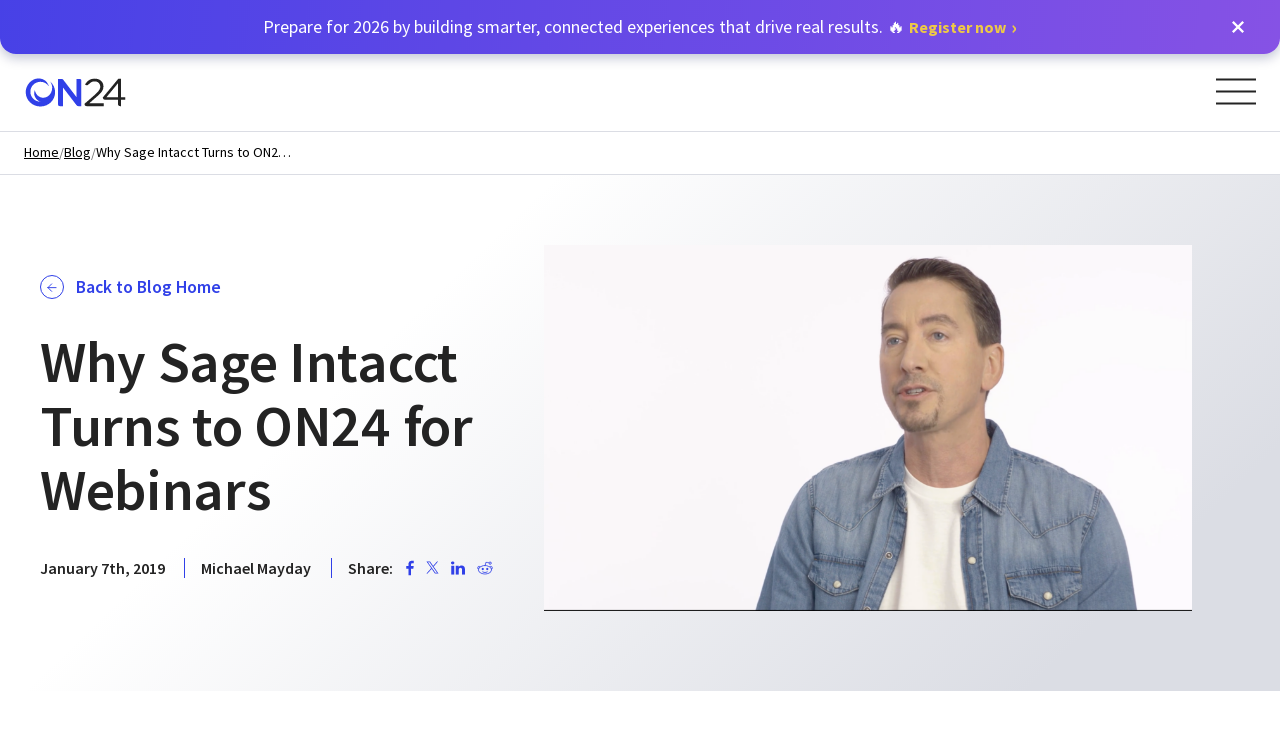

--- FILE ---
content_type: text/html; charset=UTF-8
request_url: https://www.on24.com/blog/why-sage-intacct-turns-to-on24-for-webinars/?UTM_source=AssetPage&utm_medium=organic&utm_campaign=SageIntacctVid&date=Jan19
body_size: 50081
content:
<!DOCTYPE html>
<html class="no-js" lang="en-US">

<head>
	<meta charset="UTF-8" />
	<meta name="viewport" content="width=device-width, initial-scale=1.0" />

	<!-- Preload Fonts -->
	<!-- crossorigin is required by fonts: https://developer.mozilla.org/en-US/docs/Web/HTML/Preloading_content#cors-enabled_fetches -->
	<link rel="preload" as="font" type="font/woff" crossorigin="anonymous" href="https://www.on24.com/wp-content/themes/ON24/fonts/rift-bold.woff2">
		<link rel="preconnect" href="https://fonts.googleapis.com">
	<link rel="preconnect" href="https://fonts.gstatic.com" crossorigin>
	<link href="https://fonts.googleapis.com/css2?family=Montserrat:ital,wght@0,100..900;1,100..900&display=swap" rel="stylesheet">

	
	<meta name='robots' content='index, follow, max-image-preview:large, max-snippet:-1, max-video-preview:-1' />
	<style>img:is([sizes="auto" i], [sizes^="auto," i]) { contain-intrinsic-size: 3000px 1500px }</style>
	
	<!-- This site is optimized with the Yoast SEO plugin v26.3 - https://yoast.com/wordpress/plugins/seo/ -->
	<title>Why Sage Intacct Turns to ON24 for Webinars | ON24</title>
	<meta name="description" content="What makes a demand generation expert take one tool to four companies? Reliability. Discover why Sage Intacct&#039;s Nick Ezzo sticks with the ON24 platform." />
	<link rel="canonical" href="https://www.on24.com/blog/why-sage-intacct-turns-to-on24-for-webinars/" />
	<meta property="og:locale" content="en_US" />
	<meta property="og:type" content="article" />
	<meta property="og:title" content="Why Sage Intacct Turns to ON24 for Webinars | ON24" />
	<meta property="og:description" content="What makes a demand generation expert take one tool to four companies? Reliability. Discover why Sage Intacct&#039;s Nick Ezzo sticks with the ON24 platform." />
	<meta property="og:url" content="https://www.on24.com/blog/why-sage-intacct-turns-to-on24-for-webinars/" />
	<meta property="og:site_name" content="ON24" />
	<meta property="article:publisher" content="https://www.facebook.com/ON24inc/" />
	<meta property="article:published_time" content="2019-01-07T17:35:00+00:00" />
	<meta property="article:modified_time" content="2025-10-15T17:10:49+00:00" />
	<meta property="og:image" content="https://www.on24.com/wp-content/uploads/2019/01/Screen-Shot-2019-01-05-at-12.57.14-PM.png" />
	<meta property="og:image:width" content="1894" />
	<meta property="og:image:height" content="1064" />
	<meta property="og:image:type" content="image/png" />
	<meta name="author" content="Michael Mayday" />
	<meta name="twitter:card" content="summary_large_image" />
	<meta name="twitter:creator" content="@on24" />
	<meta name="twitter:site" content="@on24" />
	<meta name="twitter:label1" content="Written by" />
	<meta name="twitter:data1" content="Michael Mayday" />
	<meta name="twitter:label2" content="Est. reading time" />
	<meta name="twitter:data2" content="2 minutes" />
	<script type="application/ld+json" class="yoast-schema-graph">{
	    "@context": "https://schema.org",
	    "@graph": [
	        {
	            "@type": "Article",
	            "@id": "https://www.on24.com/blog/why-sage-intacct-turns-to-on24-for-webinars/#article",
	            "isPartOf": {
	                "@id": "https://www.on24.com/blog/why-sage-intacct-turns-to-on24-for-webinars/"
	            },
	            "author": {
	                "name": "Michael Mayday",
	                "@id": "https://www.on24.com/#/schema/person/37365"
	            },
	            "headline": "Why Sage Intacct Turns to ON24 for Webinars",
	            "datePublished": "2019-01-07T17:35:00+00:00",
	            "dateModified": "2025-10-15T17:10:49+00:00",
	            "mainEntityOfPage": {
	                "@id": "https://www.on24.com/blog/why-sage-intacct-turns-to-on24-for-webinars/"
	            },
	            "wordCount": 316,
	            "publisher": {
	                "@id": "https://www.on24.com/#organization"
	            },
	            "image": {
	                "@id": "https://www.on24.com/blog/why-sage-intacct-turns-to-on24-for-webinars/#primaryimage"
	            },
	            "thumbnailUrl": "https://www.on24.com/wp-content/uploads/2019/01/Screen-Shot-2019-01-05-at-12.57.14-PM.png",
	            "articleSection": [
	                "All"
	            ],
	            "inLanguage": "en-US"
	        },
	        {
	            "@type": "WebPage",
	            "@id": "https://www.on24.com/blog/why-sage-intacct-turns-to-on24-for-webinars/",
	            "url": "https://www.on24.com/blog/why-sage-intacct-turns-to-on24-for-webinars/",
	            "name": "Why Sage Intacct Turns to ON24 for Webinars | ON24",
	            "isPartOf": {
	                "@id": "https://www.on24.com/#website"
	            },
	            "primaryImageOfPage": {
	                "@id": "https://www.on24.com/blog/why-sage-intacct-turns-to-on24-for-webinars/#primaryimage"
	            },
	            "image": {
	                "@id": "https://www.on24.com/blog/why-sage-intacct-turns-to-on24-for-webinars/#primaryimage"
	            },
	            "thumbnailUrl": "https://www.on24.com/wp-content/uploads/2019/01/Screen-Shot-2019-01-05-at-12.57.14-PM.png",
	            "datePublished": "2019-01-07T17:35:00+00:00",
	            "dateModified": "2025-10-15T17:10:49+00:00",
	            "description": "What makes a demand generation expert take one tool to four companies? Reliability. Discover why Sage Intacct's Nick Ezzo sticks with the ON24 platform.",
	            "breadcrumb": {
	                "@id": "https://www.on24.com/blog/why-sage-intacct-turns-to-on24-for-webinars/#breadcrumb"
	            },
	            "inLanguage": "en-US",
	            "potentialAction": [
	                {
	                    "@type": "ReadAction",
	                    "target": [
	                        "https://www.on24.com/blog/why-sage-intacct-turns-to-on24-for-webinars/"
	                    ]
	                }
	            ]
	        },
	        {
	            "@type": "ImageObject",
	            "inLanguage": "en-US",
	            "@id": "https://www.on24.com/blog/why-sage-intacct-turns-to-on24-for-webinars/#primaryimage",
	            "url": "https://www.on24.com/wp-content/uploads/2019/01/Screen-Shot-2019-01-05-at-12.57.14-PM.png",
	            "contentUrl": "https://www.on24.com/wp-content/uploads/2019/01/Screen-Shot-2019-01-05-at-12.57.14-PM.png",
	            "width": 1894,
	            "height": 1064,
	            "caption": "Screen shot in front of desk"
	        },
	        {
	            "@type": "BreadcrumbList",
	            "@id": "https://www.on24.com/blog/why-sage-intacct-turns-to-on24-for-webinars/#breadcrumb",
	            "itemListElement": [
	                {
	                    "@type": "ListItem",
	                    "position": 1,
	                    "name": "Home",
	                    "item": "https://www.on24.com/"
	                },
	                {
	                    "@type": "ListItem",
	                    "position": 2,
	                    "name": "Blog",
	                    "item": "https://www.on24.com/blog"
	                },
	                {
	                    "@type": "ListItem",
	                    "position": 3,
	                    "name": "Why Sage Intacct Turns to ON24 for Webinars",
	                    "item": "https://www.on24.com/blog/why-sage-intacct-turns-to-on24-for-webinars/"
	                }
	            ]
	        },
	        {
	            "@type": "WebSite",
	            "@id": "https://www.on24.com/#website",
	            "url": "https://www.on24.com/",
	            "name": "ON24",
	            "description": "Human Engagement, Actionable Data",
	            "publisher": {
	                "@id": "https://www.on24.com/#organization"
	            },
	            "potentialAction": [
	                {
	                    "@type": "SearchAction",
	                    "target": {
	                        "@type": "EntryPoint",
	                        "urlTemplate": "https://www.on24.com/?s={search_term_string}"
	                    },
	                    "query-input": {
	                        "@type": "PropertyValueSpecification",
	                        "valueRequired": true,
	                        "valueName": "search_term_string"
	                    }
	                }
	            ],
	            "inLanguage": "en-US"
	        },
	        {
	            "@type": "Organization",
	            "@id": "https://www.on24.com/#organization",
	            "name": "ON24",
	            "url": "https://www.on24.com/",
	            "logo": {
	                "@type": "ImageObject",
	                "inLanguage": "en-US",
	                "@id": "https://www.on24.com/#/schema/logo/image/",
	                "url": "https://www.on24.com/wp-content/uploads/2020/11/Logos_ON24-05.png",
	                "contentUrl": "https://www.on24.com/wp-content/uploads/2020/11/Logos_ON24-05.png",
	                "width": 500,
	                "height": 300,
	                "caption": "ON24"
	            },
	            "image": {
	                "@id": "https://www.on24.com/#/schema/logo/image/"
	            },
	            "sameAs": [
	                "https://www.facebook.com/ON24inc/",
	                "https://x.com/on24",
	                "https://www.instagram.com/ON24Inc/",
	                "https://www.linkedin.com/company/on24/",
	                "https://www.youtube.com/user/ON24Inc/"
	            ]
	        },
	        {
	            "@type": "Person",
	            "name": "Michael Mayday",
	            "@id": "https://www.on24.com/#/schema/person/37365",
	            "image": {
	                "@type": "ImageObject",
	                "@id": "https://www.on24.com#/person/image/37365",
	                "url": "https://www.on24.com/wp-content/uploads/2018/03/Michael-Mayday-Headshot.jpg"
	            },
	            "jobTitle": "Global Lead, Digital Content",
	            "worksFor": "ON24",
	            "description": "Michael is a B2B content marketer, social media manager, copywriter, ghostwriter, content strategist, SEO lead, content manager, conversational marketer and editor at ON24.",
	            "sameAs": [
	                "https://www.linkedin.com/in/michael-mayday/"
	            ]
	        }
	    ]
	}</script>
	<!-- / Yoast SEO plugin. -->


<link rel='dns-prefetch' href='//communications.on24.com' />
<link rel='dns-prefetch' href='//cdn.jsdelivr.net' />
<link rel='dns-prefetch' href='//cdnjs.cloudflare.com' />
<link rel='dns-prefetch' href='//player.vimeo.com' />
<link rel='dns-prefetch' href='//code.jquery.com' />
<link rel='dns-prefetch' href='//fonts.googleapis.com' />
<link href='https://fonts.gstatic.com' crossorigin rel='preconnect' />
<style id='classic-theme-styles-inline-css' type='text/css'>
/*! This file is auto-generated */
.wp-block-button__link{color:#fff;background-color:#32373c;border-radius:9999px;box-shadow:none;text-decoration:none;padding:calc(.667em + 2px) calc(1.333em + 2px);font-size:1.125em}.wp-block-file__button{background:#32373c;color:#fff;text-decoration:none}
</style>
<style id='global-styles-inline-css' type='text/css'>
:root{--wp--preset--aspect-ratio--square: 1;--wp--preset--aspect-ratio--4-3: 4/3;--wp--preset--aspect-ratio--3-4: 3/4;--wp--preset--aspect-ratio--3-2: 3/2;--wp--preset--aspect-ratio--2-3: 2/3;--wp--preset--aspect-ratio--16-9: 16/9;--wp--preset--aspect-ratio--9-16: 9/16;--wp--preset--color--black: #000000;--wp--preset--color--cyan-bluish-gray: #abb8c3;--wp--preset--color--white: #ffffff;--wp--preset--color--pale-pink: #f78da7;--wp--preset--color--vivid-red: #cf2e2e;--wp--preset--color--luminous-vivid-orange: #ff6900;--wp--preset--color--luminous-vivid-amber: #fcb900;--wp--preset--color--light-green-cyan: #7bdcb5;--wp--preset--color--vivid-green-cyan: #00d084;--wp--preset--color--pale-cyan-blue: #8ed1fc;--wp--preset--color--vivid-cyan-blue: #0693e3;--wp--preset--color--vivid-purple: #9b51e0;--wp--preset--gradient--vivid-cyan-blue-to-vivid-purple: linear-gradient(135deg,rgba(6,147,227,1) 0%,rgb(155,81,224) 100%);--wp--preset--gradient--light-green-cyan-to-vivid-green-cyan: linear-gradient(135deg,rgb(122,220,180) 0%,rgb(0,208,130) 100%);--wp--preset--gradient--luminous-vivid-amber-to-luminous-vivid-orange: linear-gradient(135deg,rgba(252,185,0,1) 0%,rgba(255,105,0,1) 100%);--wp--preset--gradient--luminous-vivid-orange-to-vivid-red: linear-gradient(135deg,rgba(255,105,0,1) 0%,rgb(207,46,46) 100%);--wp--preset--gradient--very-light-gray-to-cyan-bluish-gray: linear-gradient(135deg,rgb(238,238,238) 0%,rgb(169,184,195) 100%);--wp--preset--gradient--cool-to-warm-spectrum: linear-gradient(135deg,rgb(74,234,220) 0%,rgb(151,120,209) 20%,rgb(207,42,186) 40%,rgb(238,44,130) 60%,rgb(251,105,98) 80%,rgb(254,248,76) 100%);--wp--preset--gradient--blush-light-purple: linear-gradient(135deg,rgb(255,206,236) 0%,rgb(152,150,240) 100%);--wp--preset--gradient--blush-bordeaux: linear-gradient(135deg,rgb(254,205,165) 0%,rgb(254,45,45) 50%,rgb(107,0,62) 100%);--wp--preset--gradient--luminous-dusk: linear-gradient(135deg,rgb(255,203,112) 0%,rgb(199,81,192) 50%,rgb(65,88,208) 100%);--wp--preset--gradient--pale-ocean: linear-gradient(135deg,rgb(255,245,203) 0%,rgb(182,227,212) 50%,rgb(51,167,181) 100%);--wp--preset--gradient--electric-grass: linear-gradient(135deg,rgb(202,248,128) 0%,rgb(113,206,126) 100%);--wp--preset--gradient--midnight: linear-gradient(135deg,rgb(2,3,129) 0%,rgb(40,116,252) 100%);--wp--preset--font-size--small: 13px;--wp--preset--font-size--medium: 20px;--wp--preset--font-size--large: 36px;--wp--preset--font-size--x-large: 42px;--wp--preset--spacing--20: 0.44rem;--wp--preset--spacing--30: 0.67rem;--wp--preset--spacing--40: 1rem;--wp--preset--spacing--50: 1.5rem;--wp--preset--spacing--60: 2.25rem;--wp--preset--spacing--70: 3.38rem;--wp--preset--spacing--80: 5.06rem;--wp--preset--shadow--natural: 6px 6px 9px rgba(0, 0, 0, 0.2);--wp--preset--shadow--deep: 12px 12px 50px rgba(0, 0, 0, 0.4);--wp--preset--shadow--sharp: 6px 6px 0px rgba(0, 0, 0, 0.2);--wp--preset--shadow--outlined: 6px 6px 0px -3px rgba(255, 255, 255, 1), 6px 6px rgba(0, 0, 0, 1);--wp--preset--shadow--crisp: 6px 6px 0px rgba(0, 0, 0, 1);}:where(.is-layout-flex){gap: 0.5em;}:where(.is-layout-grid){gap: 0.5em;}body .is-layout-flex{display: flex;}.is-layout-flex{flex-wrap: wrap;align-items: center;}.is-layout-flex > :is(*, div){margin: 0;}body .is-layout-grid{display: grid;}.is-layout-grid > :is(*, div){margin: 0;}:where(.wp-block-columns.is-layout-flex){gap: 2em;}:where(.wp-block-columns.is-layout-grid){gap: 2em;}:where(.wp-block-post-template.is-layout-flex){gap: 1.25em;}:where(.wp-block-post-template.is-layout-grid){gap: 1.25em;}.has-black-color{color: var(--wp--preset--color--black) !important;}.has-cyan-bluish-gray-color{color: var(--wp--preset--color--cyan-bluish-gray) !important;}.has-white-color{color: var(--wp--preset--color--white) !important;}.has-pale-pink-color{color: var(--wp--preset--color--pale-pink) !important;}.has-vivid-red-color{color: var(--wp--preset--color--vivid-red) !important;}.has-luminous-vivid-orange-color{color: var(--wp--preset--color--luminous-vivid-orange) !important;}.has-luminous-vivid-amber-color{color: var(--wp--preset--color--luminous-vivid-amber) !important;}.has-light-green-cyan-color{color: var(--wp--preset--color--light-green-cyan) !important;}.has-vivid-green-cyan-color{color: var(--wp--preset--color--vivid-green-cyan) !important;}.has-pale-cyan-blue-color{color: var(--wp--preset--color--pale-cyan-blue) !important;}.has-vivid-cyan-blue-color{color: var(--wp--preset--color--vivid-cyan-blue) !important;}.has-vivid-purple-color{color: var(--wp--preset--color--vivid-purple) !important;}.has-black-background-color{background-color: var(--wp--preset--color--black) !important;}.has-cyan-bluish-gray-background-color{background-color: var(--wp--preset--color--cyan-bluish-gray) !important;}.has-white-background-color{background-color: var(--wp--preset--color--white) !important;}.has-pale-pink-background-color{background-color: var(--wp--preset--color--pale-pink) !important;}.has-vivid-red-background-color{background-color: var(--wp--preset--color--vivid-red) !important;}.has-luminous-vivid-orange-background-color{background-color: var(--wp--preset--color--luminous-vivid-orange) !important;}.has-luminous-vivid-amber-background-color{background-color: var(--wp--preset--color--luminous-vivid-amber) !important;}.has-light-green-cyan-background-color{background-color: var(--wp--preset--color--light-green-cyan) !important;}.has-vivid-green-cyan-background-color{background-color: var(--wp--preset--color--vivid-green-cyan) !important;}.has-pale-cyan-blue-background-color{background-color: var(--wp--preset--color--pale-cyan-blue) !important;}.has-vivid-cyan-blue-background-color{background-color: var(--wp--preset--color--vivid-cyan-blue) !important;}.has-vivid-purple-background-color{background-color: var(--wp--preset--color--vivid-purple) !important;}.has-black-border-color{border-color: var(--wp--preset--color--black) !important;}.has-cyan-bluish-gray-border-color{border-color: var(--wp--preset--color--cyan-bluish-gray) !important;}.has-white-border-color{border-color: var(--wp--preset--color--white) !important;}.has-pale-pink-border-color{border-color: var(--wp--preset--color--pale-pink) !important;}.has-vivid-red-border-color{border-color: var(--wp--preset--color--vivid-red) !important;}.has-luminous-vivid-orange-border-color{border-color: var(--wp--preset--color--luminous-vivid-orange) !important;}.has-luminous-vivid-amber-border-color{border-color: var(--wp--preset--color--luminous-vivid-amber) !important;}.has-light-green-cyan-border-color{border-color: var(--wp--preset--color--light-green-cyan) !important;}.has-vivid-green-cyan-border-color{border-color: var(--wp--preset--color--vivid-green-cyan) !important;}.has-pale-cyan-blue-border-color{border-color: var(--wp--preset--color--pale-cyan-blue) !important;}.has-vivid-cyan-blue-border-color{border-color: var(--wp--preset--color--vivid-cyan-blue) !important;}.has-vivid-purple-border-color{border-color: var(--wp--preset--color--vivid-purple) !important;}.has-vivid-cyan-blue-to-vivid-purple-gradient-background{background: var(--wp--preset--gradient--vivid-cyan-blue-to-vivid-purple) !important;}.has-light-green-cyan-to-vivid-green-cyan-gradient-background{background: var(--wp--preset--gradient--light-green-cyan-to-vivid-green-cyan) !important;}.has-luminous-vivid-amber-to-luminous-vivid-orange-gradient-background{background: var(--wp--preset--gradient--luminous-vivid-amber-to-luminous-vivid-orange) !important;}.has-luminous-vivid-orange-to-vivid-red-gradient-background{background: var(--wp--preset--gradient--luminous-vivid-orange-to-vivid-red) !important;}.has-very-light-gray-to-cyan-bluish-gray-gradient-background{background: var(--wp--preset--gradient--very-light-gray-to-cyan-bluish-gray) !important;}.has-cool-to-warm-spectrum-gradient-background{background: var(--wp--preset--gradient--cool-to-warm-spectrum) !important;}.has-blush-light-purple-gradient-background{background: var(--wp--preset--gradient--blush-light-purple) !important;}.has-blush-bordeaux-gradient-background{background: var(--wp--preset--gradient--blush-bordeaux) !important;}.has-luminous-dusk-gradient-background{background: var(--wp--preset--gradient--luminous-dusk) !important;}.has-pale-ocean-gradient-background{background: var(--wp--preset--gradient--pale-ocean) !important;}.has-electric-grass-gradient-background{background: var(--wp--preset--gradient--electric-grass) !important;}.has-midnight-gradient-background{background: var(--wp--preset--gradient--midnight) !important;}.has-small-font-size{font-size: var(--wp--preset--font-size--small) !important;}.has-medium-font-size{font-size: var(--wp--preset--font-size--medium) !important;}.has-large-font-size{font-size: var(--wp--preset--font-size--large) !important;}.has-x-large-font-size{font-size: var(--wp--preset--font-size--x-large) !important;}
:where(.wp-block-post-template.is-layout-flex){gap: 1.25em;}:where(.wp-block-post-template.is-layout-grid){gap: 1.25em;}
:where(.wp-block-columns.is-layout-flex){gap: 2em;}:where(.wp-block-columns.is-layout-grid){gap: 2em;}
:root :where(.wp-block-pullquote){font-size: 1.5em;line-height: 1.6;}
</style>
<link rel='stylesheet' id='wpa-style-css' href='https://www.on24.com/wp-content/plugins/wp-accessibility/css/wpa-style.css?ver=2.2.6' type='text/css' media='all' />
<style id='wpa-style-inline-css' type='text/css'>

.wpa-hide-ltr#skiplinks a, .wpa-hide-ltr#skiplinks a:hover, .wpa-hide-ltr#skiplinks a:visited {
	
}
.wpa-hide-ltr#skiplinks a:active,  .wpa-hide-ltr#skiplinks a:focus {
	
}
	:root { --admin-bar-top : 7px; }
</style>
<link rel='stylesheet' id='weglot-css-css' href='https://www.on24.com/wp-content/plugins/weglot/dist/css/front-css.css?ver=5.2' type='text/css' media='all' />
<link rel='stylesheet' id='new-flag-css-css' href='https://www.on24.com/wp-content/plugins/weglot/dist/css/new-flags.css?ver=5.2' type='text/css' media='all' />
<style id='custom-flag-handle-inline-css' type='text/css'>
.weglot-flags.flag-0.wg-en>a:before,.weglot-flags.flag-0.wg-en>span:before {background-image: url(https://cdn.weglot.com/flags/rectangle_mat/us.svg); }.weglot-flags.flag-1.wg-en>a:before,.weglot-flags.flag-1.wg-en>span:before {background-image: url(https://cdn.weglot.com/flags/shiny/us.svg); }.weglot-flags.flag-2.wg-en>a:before,.weglot-flags.flag-2.wg-en>span:before {background-image: url(https://cdn.weglot.com/flags/square/us.svg); }.weglot-flags.flag-3.wg-en>a:before,.weglot-flags.flag-3.wg-en>span:before {background-image: url(https://cdn.weglot.com/flags/circle/us.svg); }
</style>
<link rel='stylesheet' id='main-stylesheet-css' href='https://www.on24.com/wp-content/themes/ON24/dist/assets/css/app.css?ver=306.1' type='text/css' media='all' />
<link rel='stylesheet' id='gfonts-source-sans-pro-css' href='https://fonts.googleapis.com/css2?family=Source+Sans+Pro%3Awght%40300%3B400%3B600%3B700&#038;display=swap&#038;ver=1.0.0' type='text/css' media='all' />
<link rel='stylesheet' id='slick-css-css' href='https://cdnjs.cloudflare.com/ajax/libs/slick-carousel/1.8.1/slick.min.css?ver=1.9.0' type='text/css' media='all' />
<link rel='stylesheet' id='jquery-paginate-css-css' href='https://cdnjs.cloudflare.com/ajax/libs/paginationjs/2.6.0/pagination.min.css?ver=2.6.0' type='text/css' media='all' />
<script type="text/javascript" id="dummy-inline-js-extra">
/* <![CDATA[ */
var frontend_ajax_object = {"ajaxurl":"https:\/\/www.on24.com\/wp-admin\/admin-ajax.php"};
/* ]]> */
</script>
<script type="text/javascript" id="dummy-inline-geoip-js-extra">
/* <![CDATA[ */
var on24_geoip = {"is_gdpr_region":"false","current_country_code":"US","gdpr_country_codes":["AL","AD","AT","AZ","BY","BE","BA","BG","HR","CY","CZ","DK","EE","FI","FR","GE","DE","GB","GR","HU","IS","IE","IT","KZ","XK","LV","LI","LT","LU","MK","MT","MD","MC","ME","NL","PL","PT","CY","RO","RU","SM","RS","SK","SI","ES","CH","TR","UA","UK","VA"]};
/* ]]> */
</script>
<script type="text/javascript" id="dummy-inline-cookies-js-extra">
/* <![CDATA[ */
var on24_cookies_list = {"necessary":["__cfduid","on24-thirdparty-#"],"functional":["player","_BUID","ccpa_stop_tacking","UtmRegion","UtmSource","UtmMedium","banner_notification","on24-cookies-saved","on24-cookies-necessary","on24-cookies-functional","on24-cookies-performance","on24-cookies-targeting","on24-cookies-accept-all","_ie_cpn","_ie_eml","DFTT_END_USER_PREV_BOOTSTRAPPED","drift_aid","drift_campaign_refresh","driftt_aid","driftt_sid","trwsa.sid","trwsb.cpv","trwsb.sid","trwsb.stu","trwv.crd","trwv.cvd","trwv.eml","trwv.lvd","trwv.uid","trwv.vc","utm_asset_ft","utm_asset_lt","utm_campaign_ft","utm_campaign_lt","utm_medium_ft","utm_medium_lt","utm_referrer_lt","utm_source_ft","utm_source_lt","utm_term_ft","utm_term_lt","vuid","BIGipServerabrtp2_https","driftt_aid","driftt_sid","UtmMedium","UtmSource"],"performance":["_gid","_mkto_trk","_gclxxxx","_gat_UA-","_ga","_gd#############","__cf_bm","__cfduid","__cfduid","__cfduid","__tld__","_influitive_app_session","attribution_user_id"],"tracking":["AnalyticsSyncHistory","muc_ads","_gd_visitor","_gd_session","_biz_flagsA","_biz_pendingA","__qca","mc","_an_uid","6suuid","__d_mkto","_fbp","bito","bitoIsSecure","lissc","bcookie","fr","IDE","tuuid_lu","personalization_id","Unnamed","tuuid","lang","lidc","test_cookie","lang","UserMatchHistory","bscookie","checkForPermission"]};
/* ]]> */
</script>
<script type="text/javascript" id="dummy-v3-js-extra">
/* <![CDATA[ */
var v3SlickGlobals = {"prevArrow":"\"\\n<div class=\\\"v3-arrow v3-slick-arrow v3-slick-arrow--prev\\\">\\n\\t<button class=\\\"v3-arrow-btn v3-arrow-btn--blue v3-arrow-btn--medium v3-arrow-btn--inactive\\\" type=\\\"button\\\" aria-label=\\\"Previous\\\" role=\\\"button\\\" tabindex=\\\"0\\\">\\n\\t\\t<div class=\\\"v3-arrow-btn__svg\\\">\\n\\t\\t\\t<svg class=\\\"v3-arrow-btn__svg\\\" width=\\\"16\\\" height=\\\"16\\\" viewBox=\\\"0 0 16 16\\\" fill=\\\"none\\\" xmlns=\\\"http:\\\/\\\/www.w3.org\\\/2000\\\/svg\\\"> <path id=\\\"Icon\\\" d=\\\"M1.5 7H14.5M14.5 7L8.5 1M14.5 7L8.5 13\\\" stroke=\\\"#3040E8\\\" stroke-width=\\\"1.5\\\" stroke-linecap=\\\"round\\\" stroke-linejoin=\\\"round\\\"\\\/> <\\\/svg>\\t\\t<\\\/div>\\n\\t<\\\/button>\\n\\n\\t<button class=\\\"v3-arrow-btn v3-arrow-btn--blue-fill v3-arrow-btn--medium v3-arrow-btn--active\\\" type=\\\"button\\\" aria-label=\\\"Previous\\\" role=\\\"button\\\" tabindex=\\\"0\\\">\\n\\t\\t<div class=\\\"v3-arrow-btn__svg\\\">\\n\\t\\t\\t<svg class=\\\"v3-arrow-btn__svg\\\" width=\\\"16\\\" height=\\\"16\\\" viewBox=\\\"0 0 16 16\\\" fill=\\\"none\\\" xmlns=\\\"http:\\\/\\\/www.w3.org\\\/2000\\\/svg\\\"> <path id=\\\"Icon\\\" d=\\\"M1.5 7H14.5M14.5 7L8.5 1M14.5 7L8.5 13\\\" stroke=\\\"white\\\" stroke-width=\\\"1.6\\\" stroke-linecap=\\\"round\\\" stroke-linejoin=\\\"round\\\"\\\/> <\\\/svg>\\t\\t<\\\/div>\\n\\t<\\\/button>\\n<\\\/div>\\n\"","nextArrow":"\"\\n<div class=\\\"v3-arrow v3-slick-arrow v3-slick-arrow--next\\\">\\n\\t<button class=\\\"v3-arrow-btn v3-arrow-btn--blue v3-arrow-btn--medium v3-arrow-btn--inactive\\\" type=\\\"button\\\" aria-label=\\\"Next\\\" role=\\\"button\\\" tabindex=\\\"0\\\">\\n\\t\\t<div class=\\\"v3-arrow-btn__svg\\\">\\n\\t\\t\\t<svg class=\\\"v3-arrow-btn__svg\\\" width=\\\"16\\\" height=\\\"16\\\" viewBox=\\\"0 0 16 16\\\" fill=\\\"none\\\" xmlns=\\\"http:\\\/\\\/www.w3.org\\\/2000\\\/svg\\\"> <path id=\\\"Icon\\\" d=\\\"M1.5 7H14.5M14.5 7L8.5 1M14.5 7L8.5 13\\\" stroke=\\\"#3040E8\\\" stroke-width=\\\"1.5\\\" stroke-linecap=\\\"round\\\" stroke-linejoin=\\\"round\\\"\\\/> <\\\/svg>\\t\\t<\\\/div>\\n\\t<\\\/button>\\n\\n\\t<button class=\\\"v3-arrow-btn v3-arrow-btn--blue-fill v3-arrow-btn--medium v3-arrow-btn--active\\\" type=\\\"button\\\" aria-label=\\\"Next\\\" role=\\\"button\\\" tabindex=\\\"0\\\">\\n\\t\\t<div class=\\\"v3-arrow-btn__svg\\\">\\n\\t\\t\\t<svg class=\\\"v3-arrow-btn__svg\\\" width=\\\"16\\\" height=\\\"16\\\" viewBox=\\\"0 0 16 16\\\" fill=\\\"none\\\" xmlns=\\\"http:\\\/\\\/www.w3.org\\\/2000\\\/svg\\\"> <path id=\\\"Icon\\\" d=\\\"M1.5 7H14.5M14.5 7L8.5 1M14.5 7L8.5 13\\\" stroke=\\\"white\\\" stroke-width=\\\"1.6\\\" stroke-linecap=\\\"round\\\" stroke-linejoin=\\\"round\\\"\\\/> <\\\/svg>\\t\\t<\\\/div>\\n\\t<\\\/button>\\n<\\\/div>\\n\""};
/* ]]> */
</script>
<link rel="https://api.w.org/" href="https://www.on24.com/wp-json/" /><link rel="alternate" title="JSON" type="application/json" href="https://www.on24.com/wp-json/wp/v2/posts/45069" /><link rel="alternate" title="oEmbed (JSON)" type="application/json+oembed" href="https://www.on24.com/wp-json/oembed/1.0/embed?url=https%3A%2F%2Fwww.on24.com%2Fblog%2Fwhy-sage-intacct-turns-to-on24-for-webinars%2F" />
<link rel="alternate" title="oEmbed (XML)" type="text/xml+oembed" href="https://www.on24.com/wp-json/oembed/1.0/embed?url=https%3A%2F%2Fwww.on24.com%2Fblog%2Fwhy-sage-intacct-turns-to-on24-for-webinars%2F&#038;format=xml" />
<link rel="alternate" href="https://www.on24.com/blog/why-sage-intacct-turns-to-on24-for-webinars/?UTM_source=AssetPage&utm_medium=organic&utm_campaign=SageIntacctVid&date=Jan19" hreflang="x-default"/>
<script type="application/json" id="weglot-data">{"website":"https:\/\/on24.com","uid":"c756991ba1","project_slug":"on24-translations","language_from":"en","language_from_custom_flag":"us","language_from_custom_name":null,"excluded_paths":[{"type":"START_WITH","value":"\/404","language_button_displayed":false,"exclusion_behavior":"REDIRECT","excluded_languages":[],"regex":"^\/404"},{"type":"START_WITH","value":"\/press-releases","language_button_displayed":false,"exclusion_behavior":"REDIRECT","excluded_languages":[],"regex":"^\/press\\-releases"},{"type":"START_WITH","value":"\/stage","language_button_displayed":false,"exclusion_behavior":"REDIRECT","excluded_languages":[],"regex":"^\/stage"},{"type":"START_WITH","value":"\/x\/","language_button_displayed":false,"exclusion_behavior":"REDIRECT","excluded_languages":[],"regex":"^\/x\/"},{"type":"START_WITH","value":"\/newsroom","language_button_displayed":false,"exclusion_behavior":"REDIRECT","excluded_languages":[],"regex":"^\/newsroom"},{"type":"START_WITH","value":"\/rw-test-page","language_button_displayed":false,"exclusion_behavior":"REDIRECT","excluded_languages":[],"regex":"^\/rw\\-test\\-page"},{"type":"START_WITH","value":"\/login","language_button_displayed":false,"exclusion_behavior":"REDIRECT","excluded_languages":[],"regex":"^\/login"},{"type":"START_WITH","value":"\/dev-","language_button_displayed":false,"exclusion_behavior":"REDIRECT","excluded_languages":[],"regex":"^\/dev\\-"},{"type":"START_WITH","value":"\/image-","language_button_displayed":false,"exclusion_behavior":"REDIRECT","excluded_languages":[],"regex":"^\/image\\-"},{"type":"START_WITH","value":"\/events","language_button_displayed":false,"exclusion_behavior":"REDIRECT","excluded_languages":[],"regex":"^\/events"},{"type":"START_WITH","value":"\/resources\/asset\/","language_button_displayed":false,"exclusion_behavior":"REDIRECT","excluded_languages":[],"regex":"^\/resources\/asset\/"},{"type":"START_WITH","value":"\/blog\/11-excellent-questions-for-your-post-webinar-survey\/","language_button_displayed":false,"exclusion_behavior":"REDIRECT","excluded_languages":[],"regex":"^\/blog\/11\\-excellent\\-questions\\-for\\-your\\-post\\-webinar\\-survey\/"},{"type":"START_WITH","value":"\/blog\/new-at-on24-reactions-engagement-tools-in-breakouts-new-reports\/","language_button_displayed":false,"exclusion_behavior":"REDIRECT","excluded_languages":[],"regex":"^\/blog\/new\\-at\\-on24\\-reactions\\-engagement\\-tools\\-in\\-breakouts\\-new\\-reports\/"},{"type":"START_WITH","value":"\/blog\/why-b2b-marketers-must-plan-for-a-cookie-less-future\/","language_button_displayed":false,"exclusion_behavior":"REDIRECT","excluded_languages":[],"regex":"^\/blog\/why\\-b2b\\-marketers\\-must\\-plan\\-for\\-a\\-cookie\\-less\\-future\/"},{"type":"START_WITH","value":"\/blog\/on24-integration-with-hubspot-helps-maximize-event-roi\/","language_button_displayed":false,"exclusion_behavior":"REDIRECT","excluded_languages":[],"regex":"^\/blog\/on24\\-integration\\-with\\-hubspot\\-helps\\-maximize\\-event\\-roi\/"},{"type":"START_WITH","value":"\/blog\/new-at-on24-meeting-scheduler-embeddable-target-experiences-and-more\/","language_button_displayed":false,"exclusion_behavior":"REDIRECT","excluded_languages":[],"regex":"^\/blog\/new\\-at\\-on24\\-meeting\\-scheduler\\-embeddable\\-target\\-experiences\\-and\\-more\/"},{"type":"START_WITH","value":"\/blog\/meet-on24-kate-nyden\/","language_button_displayed":false,"exclusion_behavior":"REDIRECT","excluded_languages":[],"regex":"^\/blog\/meet\\-on24\\-kate\\-nyden\/"},{"type":"START_WITH","value":"\/blog\/meet-on24-tess-phan\/","language_button_displayed":false,"exclusion_behavior":"REDIRECT","excluded_languages":[],"regex":"^\/blog\/meet\\-on24\\-tess\\-phan\/"},{"type":"START_WITH","value":"\/blog\/how-laceworks-webinars-generated-1-1-million-in-pipeline\/","language_button_displayed":false,"exclusion_behavior":"REDIRECT","excluded_languages":[],"regex":"^\/blog\/how\\-laceworks\\-webinars\\-generated\\-1\\-1\\-million\\-in\\-pipeline\/"},{"type":"START_WITH","value":"\/blog\/genesys-boosts-abm-program-pipeline-by-127-with-on24\/","language_button_displayed":false,"exclusion_behavior":"REDIRECT","excluded_languages":[],"regex":"^\/blog\/genesys\\-boosts\\-abm\\-program\\-pipeline\\-by\\-127\\-with\\-on24\/"},{"type":"START_WITH","value":"\/blog\/meet-on24-kerry-nguyen\/","language_button_displayed":false,"exclusion_behavior":"REDIRECT","excluded_languages":[],"regex":"^\/blog\/meet\\-on24\\-kerry\\-nguyen\/"},{"type":"START_WITH","value":"\/blog\/how-protolabs-drove-pipeline-with-a-renewed-webinar-strategy\/","language_button_displayed":false,"exclusion_behavior":"REDIRECT","excluded_languages":[],"regex":"^\/blog\/how\\-protolabs\\-drove\\-pipeline\\-with\\-a\\-renewed\\-webinar\\-strategy\/"},{"type":"START_WITH","value":"\/blog\/magento-sales-pipeline-jumps-by-847-with-revamped-webinar-program\/","language_button_displayed":false,"exclusion_behavior":"REDIRECT","excluded_languages":[],"regex":"^\/blog\/magento\\-sales\\-pipeline\\-jumps\\-by\\-847\\-with\\-revamped\\-webinar\\-program\/"},{"type":"START_WITH","value":"\/blog\/how-msd-drives-engagement-with-on24-webinars\/","language_button_displayed":false,"exclusion_behavior":"REDIRECT","excluded_languages":[],"regex":"^\/blog\/how\\-msd\\-drives\\-engagement\\-with\\-on24\\-webinars\/"},{"type":"START_WITH","value":"\/blog\/how-optum-increased-mqls-by-300-with-on24\/","language_button_displayed":false,"exclusion_behavior":"REDIRECT","excluded_languages":[],"regex":"^\/blog\/how\\-optum\\-increased\\-mqls\\-by\\-300\\-with\\-on24\/"},{"type":"START_WITH","value":"\/blog\/thermo-fisher-scientific-surpasses-sql-target-by-200-with-on24\/","language_button_displayed":false,"exclusion_behavior":"REDIRECT","excluded_languages":[],"regex":"^\/blog\/thermo\\-fisher\\-scientific\\-surpasses\\-sql\\-target\\-by\\-200\\-with\\-on24\/"},{"type":"START_WITH","value":"\/blog\/meet-on24-michael-mercer\/","language_button_displayed":false,"exclusion_behavior":"REDIRECT","excluded_languages":[],"regex":"^\/blog\/meet\\-on24\\-michael\\-mercer\/"},{"type":"START_WITH","value":"\/blog\/how-seismic-boosted-mql-conversion-by-67-with-on24\/","language_button_displayed":false,"exclusion_behavior":"REDIRECT","excluded_languages":[],"regex":"^\/blog\/how\\-seismic\\-boosted\\-mql\\-conversion\\-by\\-67\\-with\\-on24\/"},{"type":"START_WITH","value":"\/blog\/how-hybrid-events-have-evolved-and-where-they-go-from-here\/","language_button_displayed":false,"exclusion_behavior":"REDIRECT","excluded_languages":[],"regex":"^\/blog\/how\\-hybrid\\-events\\-have\\-evolved\\-and\\-where\\-they\\-go\\-from\\-here\/"},{"type":"START_WITH","value":"\/blog\/how-tech-is-changing-professional-services\/","language_button_displayed":false,"exclusion_behavior":"REDIRECT","excluded_languages":[],"regex":"^\/blog\/how\\-tech\\-is\\-changing\\-professional\\-services\/"},{"type":"START_WITH","value":"\/blog\/meet-on24-cody-broughton\/","language_button_displayed":false,"exclusion_behavior":"REDIRECT","excluded_languages":[],"regex":"^\/blog\/meet\\-on24\\-cody\\-broughton\/"},{"type":"START_WITH","value":"\/blog\/how-sap-concur-expands-accounts-reached-generate-600k-in-pipeline-with-on24\/","language_button_displayed":false,"exclusion_behavior":"REDIRECT","excluded_languages":[],"regex":"^\/blog\/how\\-sap\\-concur\\-expands\\-accounts\\-reached\\-generate\\-600k\\-in\\-pipeline\\-with\\-on24\/"},{"type":"START_WITH","value":"\/blog\/getting-the-most-out-of-the-new-on24-engagement-hub\/","language_button_displayed":false,"exclusion_behavior":"REDIRECT","excluded_languages":[],"regex":"^\/blog\/getting\\-the\\-most\\-out\\-of\\-the\\-new\\-on24\\-engagement\\-hub\/"},{"type":"START_WITH","value":"\/blog\/meet-on24-jessica-marinescu\/","language_button_displayed":false,"exclusion_behavior":"REDIRECT","excluded_languages":[],"regex":"^\/blog\/meet\\-on24\\-jessica\\-marinescu\/"},{"type":"START_WITH","value":"\/blog\/how-plante-morans-multichannel-approach-expands-client-reach-by-7x\/","language_button_displayed":false,"exclusion_behavior":"REDIRECT","excluded_languages":[],"regex":"^\/blog\/how\\-plante\\-morans\\-multichannel\\-approach\\-expands\\-client\\-reach\\-by\\-7x\/"},{"type":"START_WITH","value":"\/blog\/new-at-on24-hybrid-mode-live-content-in-engagement-hub-and-more\/","language_button_displayed":false,"exclusion_behavior":"REDIRECT","excluded_languages":[],"regex":"^\/blog\/new\\-at\\-on24\\-hybrid\\-mode\\-live\\-content\\-in\\-engagement\\-hub\\-and\\-more\/"},{"type":"START_WITH","value":"\/blog\/emarsys-extends-reach-connects-with-global-audiences-using-on24\/","language_button_displayed":false,"exclusion_behavior":"REDIRECT","excluded_languages":[],"regex":"^\/blog\/emarsys\\-extends\\-reach\\-connects\\-with\\-global\\-audiences\\-using\\-on24\/"},{"type":"START_WITH","value":"\/blog\/on24-marketing-labs-5-ways-to-create-networking-opportunities-with-on24-breakouts\/","language_button_displayed":false,"exclusion_behavior":"REDIRECT","excluded_languages":[],"regex":"^\/blog\/on24\\-marketing\\-labs\\-5\\-ways\\-to\\-create\\-networking\\-opportunities\\-with\\-on24\\-breakouts\/"},{"type":"START_WITH","value":"\/blog\/the-event-planners-plan-for-hybrid-event-data\/","language_button_displayed":false,"exclusion_behavior":"REDIRECT","excluded_languages":[],"regex":"^\/blog\/the\\-event\\-planners\\-plan\\-for\\-hybrid\\-event\\-data\/"},{"type":"START_WITH","value":"\/blog\/meet-on24-fauz-farrukh\/","language_button_displayed":false,"exclusion_behavior":"REDIRECT","excluded_languages":[],"regex":"^\/blog\/meet\\-on24\\-fauz\\-farrukh\/"},{"type":"START_WITH","value":"\/blog\/4-digital-challenges-life-sciences-face-after-covid-19\/","language_button_displayed":false,"exclusion_behavior":"REDIRECT","excluded_languages":[],"regex":"^\/blog\/4\\-digital\\-challenges\\-life\\-sciences\\-face\\-after\\-covid\\-19\/"},{"type":"START_WITH","value":"\/blog\/meet-on24-jennae-jizdeortega\/","language_button_displayed":false,"exclusion_behavior":"REDIRECT","excluded_languages":[],"regex":"^\/blog\/meet\\-on24\\-jennae\\-jizdeortega\/"},{"type":"START_WITH","value":"\/blog\/4-hybrid-event-branding-tips-thatll-make-your-event-stand-out\/","language_button_displayed":false,"exclusion_behavior":"REDIRECT","excluded_languages":[],"regex":"^\/blog\/4\\-hybrid\\-event\\-branding\\-tips\\-thatll\\-make\\-your\\-event\\-stand\\-out\/"},{"type":"START_WITH","value":"\/blog\/flipping-the-webinar-script-5-rules-to-break-in-2021-and-beyond\/","language_button_displayed":false,"exclusion_behavior":"REDIRECT","excluded_languages":[],"regex":"^\/blog\/flipping\\-the\\-webinar\\-script\\-5\\-rules\\-to\\-break\\-in\\-2021\\-and\\-beyond\/"},{"type":"START_WITH","value":"\/blog\/how-marketers-can-make-the-most-of-small-hybrid-events\/","language_button_displayed":false,"exclusion_behavior":"REDIRECT","excluded_languages":[],"regex":"^\/blog\/how\\-marketers\\-can\\-make\\-the\\-most\\-of\\-small\\-hybrid\\-events\/"},{"type":"START_WITH","value":"\/blog\/cmo-confessions-ep-44-elana-anderson-of-veracode\/","language_button_displayed":false,"exclusion_behavior":"REDIRECT","excluded_languages":[],"regex":"^\/blog\/cmo\\-confessions\\-ep\\-44\\-elana\\-anderson\\-of\\-veracode\/"},{"type":"START_WITH","value":"\/blog\/meet-on24-michael-thanos\/","language_button_displayed":false,"exclusion_behavior":"REDIRECT","excluded_languages":[],"regex":"^\/blog\/meet\\-on24\\-michael\\-thanos\/"},{"type":"START_WITH","value":"\/blog\/how-to-get-sales-to-act-on-hybrid-event-follow-up\/","language_button_displayed":false,"exclusion_behavior":"REDIRECT","excluded_languages":[],"regex":"^\/blog\/how\\-to\\-get\\-sales\\-to\\-act\\-on\\-hybrid\\-event\\-follow\\-up\/"},{"type":"START_WITH","value":"\/blog\/how-digital-hubs-help-drive-better-pharma-buying-experiences\/","language_button_displayed":false,"exclusion_behavior":"REDIRECT","excluded_languages":[],"regex":"^\/blog\/how\\-digital\\-hubs\\-help\\-drive\\-better\\-pharma\\-buying\\-experiences\/"},{"type":"START_WITH","value":"\/blog\/meet-on24-nicole-prairie\/","language_button_displayed":false,"exclusion_behavior":"REDIRECT","excluded_languages":[],"regex":"^\/blog\/meet\\-on24\\-nicole\\-prairie\/"},{"type":"START_WITH","value":"\/blog\/meet-on24-ryan-aiello\/","language_button_displayed":false,"exclusion_behavior":"REDIRECT","excluded_languages":[],"regex":"^\/blog\/meet\\-on24\\-ryan\\-aiello\/"},{"type":"START_WITH","value":"\/blog\/cmo-confessions-ep-43-steve-daheb-of-on24\/","language_button_displayed":false,"exclusion_behavior":"REDIRECT","excluded_languages":[],"regex":"^\/blog\/cmo\\-confessions\\-ep\\-43\\-steve\\-daheb\\-of\\-on24\/"},{"type":"START_WITH","value":"\/blog\/five-key-questions-to-improve-your-marketing-to-sales-handoff\/","language_button_displayed":false,"exclusion_behavior":"REDIRECT","excluded_languages":[],"regex":"^\/blog\/five\\-key\\-questions\\-to\\-improve\\-your\\-marketing\\-to\\-sales\\-handoff\/"},{"type":"START_WITH","value":"\/blog\/how-integrate-generated-leads-and-opportunities-with-the-on24-digital-experience-platform\/","language_button_displayed":false,"exclusion_behavior":"REDIRECT","excluded_languages":[],"regex":"^\/blog\/how\\-integrate\\-generated\\-leads\\-and\\-opportunities\\-with\\-the\\-on24\\-digital\\-experience\\-platform\/"},{"type":"START_WITH","value":"\/blog\/3-ways-to-build-better-human-connections-with-virtual-events\/","language_button_displayed":false,"exclusion_behavior":"REDIRECT","excluded_languages":[],"regex":"^\/blog\/3\\-ways\\-to\\-build\\-better\\-human\\-connections\\-with\\-virtual\\-events\/"},{"type":"START_WITH","value":"\/blog\/three-ways-the-digital-world-is-changing-life-sciences\/","language_button_displayed":false,"exclusion_behavior":"REDIRECT","excluded_languages":[],"regex":"^\/blog\/three\\-ways\\-the\\-digital\\-world\\-is\\-changing\\-life\\-sciences\/"},{"type":"START_WITH","value":"\/blog\/announcing-the-on24-experience-award-winners\/","language_button_displayed":false,"exclusion_behavior":"REDIRECT","excluded_languages":[],"regex":"^\/blog\/announcing\\-the\\-on24\\-experience\\-award\\-winners\/"},{"type":"START_WITH","value":"\/blog\/how-rms-drove-a-200-increase-in-attendance-with-on24\/","language_button_displayed":false,"exclusion_behavior":"REDIRECT","excluded_languages":[],"regex":"^\/blog\/how\\-rms\\-drove\\-a\\-200\\-increase\\-in\\-attendance\\-with\\-on24\/"},{"type":"START_WITH","value":"\/blog\/cmo-confessions-ep-42-david-clarke-of-unitedlex\/","language_button_displayed":false,"exclusion_behavior":"REDIRECT","excluded_languages":[],"regex":"^\/blog\/cmo\\-confessions\\-ep\\-42\\-david\\-clarke\\-of\\-unitedlex\/"},{"type":"START_WITH","value":"\/blog\/fix-my-funnel-part-4-patch-your-pipeline-with-a-winning-process\/","language_button_displayed":false,"exclusion_behavior":"REDIRECT","excluded_languages":[],"regex":"^\/blog\/fix\\-my\\-funnel\\-part\\-4\\-patch\\-your\\-pipeline\\-with\\-a\\-winning\\-process\/"},{"type":"START_WITH","value":"\/blog\/pittsburgh-post-gazette-pulls-in-6-figures-grows-audience-by-3x-with-on24\/","language_button_displayed":false,"exclusion_behavior":"REDIRECT","excluded_languages":[],"regex":"^\/blog\/pittsburgh\\-post\\-gazette\\-pulls\\-in\\-6\\-figures\\-grows\\-audience\\-by\\-3x\\-with\\-on24\/"},{"type":"START_WITH","value":"\/blog\/new-at-on24-conversion-tools-in-engagement-hub-double-opt-in-authentication-and-more\/","language_button_displayed":false,"exclusion_behavior":"REDIRECT","excluded_languages":[],"regex":"^\/blog\/new\\-at\\-on24\\-conversion\\-tools\\-in\\-engagement\\-hub\\-double\\-opt\\-in\\-authentication\\-and\\-more\/"},{"type":"START_WITH","value":"\/blog\/announcing-on24-breakouts\/","language_button_displayed":false,"exclusion_behavior":"REDIRECT","excluded_languages":[],"regex":"^\/blog\/announcing\\-on24\\-breakouts\/"},{"type":"START_WITH","value":"\/blog\/how-ulmer-drove-its-highest-digital-experience-attendance-ever-with-the-on24-platform\/","language_button_displayed":false,"exclusion_behavior":"REDIRECT","excluded_languages":[],"regex":"^\/blog\/how\\-ulmer\\-drove\\-its\\-highest\\-digital\\-experience\\-attendance\\-ever\\-with\\-the\\-on24\\-platform\/"},{"type":"START_WITH","value":"\/blog\/new-at-on24-dynamic-personalized-content-whiteboarding-robust-buying-signal-reporting\/","language_button_displayed":false,"exclusion_behavior":"REDIRECT","excluded_languages":[],"regex":"^\/blog\/new\\-at\\-on24\\-dynamic\\-personalized\\-content\\-whiteboarding\\-robust\\-buying\\-signal\\-reporting\/"},{"type":"START_WITH","value":"\/blog\/cmo-confessions-ep-41-pierre-custeau-of-mrp\/","language_button_displayed":false,"exclusion_behavior":"REDIRECT","excluded_languages":[],"regex":"^\/blog\/cmo\\-confessions\\-ep\\-41\\-pierre\\-custeau\\-of\\-mrp\/"},{"type":"START_WITH","value":"\/blog\/fix-my-funnel-part-3-get-inspired-from-top-b2b-marketing-leaders\/","language_button_displayed":false,"exclusion_behavior":"REDIRECT","excluded_languages":[],"regex":"^\/blog\/fix\\-my\\-funnel\\-part\\-3\\-get\\-inspired\\-from\\-top\\-b2b\\-marketing\\-leaders\/"},{"type":"START_WITH","value":"\/blog\/bozoma-saint-john-to-share-experience-expertise-at-the-on24-experience\/","language_button_displayed":false,"exclusion_behavior":"REDIRECT","excluded_languages":[],"regex":"^\/blog\/bozoma\\-saint\\-john\\-to\\-share\\-experience\\-expertise\\-at\\-the\\-on24\\-experience\/"},{"type":"START_WITH","value":"\/blog\/how-wolters-kluwer-attracted-its-largest-webinar-audience-ever-with-on24\/","language_button_displayed":false,"exclusion_behavior":"REDIRECT","excluded_languages":[],"regex":"^\/blog\/how\\-wolters\\-kluwer\\-attracted\\-its\\-largest\\-webinar\\-audience\\-ever\\-with\\-on24\/"},{"type":"START_WITH","value":"\/blog\/how-thomson-reuters-drove-over-a-million-dollars-in-sales-with-the-on24-platform\/","language_button_displayed":false,"exclusion_behavior":"REDIRECT","excluded_languages":[],"regex":"^\/blog\/how\\-thomson\\-reuters\\-drove\\-over\\-a\\-million\\-dollars\\-in\\-sales\\-with\\-the\\-on24\\-platform\/"},{"type":"START_WITH","value":"\/blog\/the-what-why-and-how-of-engagement-for-increased-marketing-pipeline\/","language_button_displayed":false,"exclusion_behavior":"REDIRECT","excluded_languages":[],"regex":"^\/blog\/the\\-what\\-why\\-and\\-how\\-of\\-engagement\\-for\\-increased\\-marketing\\-pipeline\/"},{"type":"START_WITH","value":"\/blog\/how-sap-generated-14-million-in-roi-with-the-on24-digital-experience-platform\/","language_button_displayed":false,"exclusion_behavior":"REDIRECT","excluded_languages":[],"regex":"^\/blog\/how\\-sap\\-generated\\-14\\-million\\-in\\-roi\\-with\\-the\\-on24\\-digital\\-experience\\-platform\/"},{"type":"START_WITH","value":"\/blog\/how-aveva-tripled-pipeline-and-deepened-global-customer-relationships\/","language_button_displayed":false,"exclusion_behavior":"REDIRECT","excluded_languages":[],"regex":"^\/blog\/how\\-aveva\\-tripled\\-pipeline\\-and\\-deepened\\-global\\-customer\\-relationships\/"},{"type":"START_WITH","value":"\/blog\/virtual-selling-on-demand-automating-demos-follow-ups-and-digital-interactions\/","language_button_displayed":false,"exclusion_behavior":"REDIRECT","excluded_languages":[],"regex":"^\/blog\/virtual\\-selling\\-on\\-demand\\-automating\\-demos\\-follow\\-ups\\-and\\-digital\\-interactions\/"},{"type":"START_WITH","value":"\/blog\/how-marketers-can-prepare-for-a-hybrid-event-world\/","language_button_displayed":false,"exclusion_behavior":"REDIRECT","excluded_languages":[],"regex":"^\/blog\/how\\-marketers\\-can\\-prepare\\-for\\-a\\-hybrid\\-event\\-world\/"},{"type":"START_WITH","value":"\/blog\/fix-my-funnel-part-1-buyer-intelligence-and-data-detective-work\/","language_button_displayed":false,"exclusion_behavior":"REDIRECT","excluded_languages":[],"regex":"^\/blog\/fix\\-my\\-funnel\\-part\\-1\\-buyer\\-intelligence\\-and\\-data\\-detective\\-work\/"},{"type":"START_WITH","value":"\/blog\/cmo-confessions-ep-40-danielle-levitas\/","language_button_displayed":false,"exclusion_behavior":"REDIRECT","excluded_languages":[],"regex":"^\/blog\/cmo\\-confessions\\-ep\\-40\\-danielle\\-levitas\/"},{"type":"START_WITH","value":"\/blog\/announcing-fix-my-funnel-a-five-stage-program-to-patch-your-pipeline-and-revitalize-your-revenue\/","language_button_displayed":false,"exclusion_behavior":"REDIRECT","excluded_languages":[],"regex":"^\/blog\/announcing\\-fix\\-my\\-funnel\\-a\\-five\\-stage\\-program\\-to\\-patch\\-your\\-pipeline\\-and\\-revitalize\\-your\\-revenue\/"},{"type":"START_WITH","value":"\/blog\/4-best-practices-cequence-used-for-its-virtual-road-show\/","language_button_displayed":false,"exclusion_behavior":"REDIRECT","excluded_languages":[],"regex":"^\/blog\/4\\-best\\-practices\\-cequence\\-used\\-for\\-its\\-virtual\\-road\\-show\/"},{"type":"START_WITH","value":"\/blog\/how-beyondtrust-nailed-its-virtual-conference-and-results\/","language_button_displayed":false,"exclusion_behavior":"REDIRECT","excluded_languages":[],"regex":"^\/blog\/how\\-beyondtrust\\-nailed\\-its\\-virtual\\-conference\\-and\\-results\/"},{"type":"START_WITH","value":"\/blog\/15-virtual-selling-hacks-you-can-use-right-now\/","language_button_displayed":false,"exclusion_behavior":"REDIRECT","excluded_languages":[],"regex":"^\/blog\/15\\-virtual\\-selling\\-hacks\\-you\\-can\\-use\\-right\\-now\/"},{"type":"START_WITH","value":"\/blog\/how-to-create-a-live-tradeshow-experience-with-webinars\/","language_button_displayed":false,"exclusion_behavior":"REDIRECT","excluded_languages":[],"regex":"^\/blog\/how\\-to\\-create\\-a\\-live\\-tradeshow\\-experience\\-with\\-webinars\/"},{"type":"START_WITH","value":"\/blog\/cmo-confessions-ep-39-deb-wolf-of-integrate\/","language_button_displayed":false,"exclusion_behavior":"REDIRECT","excluded_languages":[],"regex":"^\/blog\/cmo\\-confessions\\-ep\\-39\\-deb\\-wolf\\-of\\-integrate\/"},{"type":"START_WITH","value":"\/blog\/a-manufacturing-checklist-for-better-webinars\/","language_button_displayed":false,"exclusion_behavior":"REDIRECT","excluded_languages":[],"regex":"^\/blog\/a\\-manufacturing\\-checklist\\-for\\-better\\-webinars\/"},{"type":"START_WITH","value":"\/blog\/four-tips-for-preparing-for-a-hybrid-event-world\/","language_button_displayed":false,"exclusion_behavior":"REDIRECT","excluded_languages":[],"regex":"^\/blog\/four\\-tips\\-for\\-preparing\\-for\\-a\\-hybrid\\-event\\-world\/"},{"type":"START_WITH","value":"\/blog\/how-juniper-networks-set-up-a-global-virtual-summit\/","language_button_displayed":false,"exclusion_behavior":"REDIRECT","excluded_languages":[],"regex":"^\/blog\/how\\-juniper\\-networks\\-set\\-up\\-a\\-global\\-virtual\\-summit\/"},{"type":"START_WITH","value":"\/blog\/reflections-the-on24-journey\/","language_button_displayed":false,"exclusion_behavior":"REDIRECT","excluded_languages":[],"regex":"^\/blog\/reflections\\-the\\-on24\\-journey\/"},{"type":"START_WITH","value":"\/blog\/how-servicenow-transforms-thought-leadership-content-into-engaging-digital-experiences\/","language_button_displayed":false,"exclusion_behavior":"REDIRECT","excluded_languages":[],"regex":"^\/blog\/how\\-servicenow\\-transforms\\-thought\\-leadership\\-content\\-into\\-engaging\\-digital\\-experiences\/"},{"type":"START_WITH","value":"\/blog\/feature-friday-dynamic-content-web-page-embed-and-more\/","language_button_displayed":false,"exclusion_behavior":"REDIRECT","excluded_languages":[],"regex":"^\/blog\/feature\\-friday\\-dynamic\\-content\\-web\\-page\\-embed\\-and\\-more\/"},{"type":"START_WITH","value":"\/blog\/time-wake-data\/","language_button_displayed":false,"exclusion_behavior":"REDIRECT","excluded_languages":[],"regex":"^\/blog\/time\\-wake\\-data\/"},{"type":"START_WITH","value":"\/blog\/cmo-confessions-ep-38-dan-frohnen-of-sendoso\/","language_button_displayed":false,"exclusion_behavior":"REDIRECT","excluded_languages":[],"regex":"^\/blog\/cmo\\-confessions\\-ep\\-38\\-dan\\-frohnen\\-of\\-sendoso\/"},{"type":"START_WITH","value":"\/blog\/four-things-marketers-can-learn-from-alfrescos-virtual-conference\/","language_button_displayed":false,"exclusion_behavior":"REDIRECT","excluded_languages":[],"regex":"^\/blog\/four\\-things\\-marketers\\-can\\-learn\\-from\\-alfrescos\\-virtual\\-conference\/"},{"type":"START_WITH","value":"\/blog\/how-alphasenses-virtual-event-pivot-drove-results\/","language_button_displayed":false,"exclusion_behavior":"REDIRECT","excluded_languages":[],"regex":"^\/blog\/how\\-alphasenses\\-virtual\\-event\\-pivot\\-drove\\-results\/"},{"type":"START_WITH","value":"\/blog\/cmo-confessions-ep-37-evy-lyons-of-traackr\/","language_button_displayed":false,"exclusion_behavior":"REDIRECT","excluded_languages":[],"regex":"^\/blog\/cmo\\-confessions\\-ep\\-37\\-evy\\-lyons\\-of\\-traackr\/"},{"type":"START_WITH","value":"\/blog\/whats-in-a-name-defining-digital-event-types\/","language_button_displayed":false,"exclusion_behavior":"REDIRECT","excluded_languages":[],"regex":"^\/blog\/whats\\-in\\-a\\-name\\-defining\\-digital\\-event\\-types\/"},{"type":"START_WITH","value":"\/blog\/making-marketing-work-at-scale\/","language_button_displayed":false,"exclusion_behavior":"REDIRECT","excluded_languages":[],"regex":"^\/blog\/making\\-marketing\\-work\\-at\\-scale\/"},{"type":"START_WITH","value":"\/blog\/new-at-on24-expanded-on24-conversion-tools-advanced-filtering-for-customer-reports-and-more\/","language_button_displayed":false,"exclusion_behavior":"REDIRECT","excluded_languages":[],"regex":"^\/blog\/new\\-at\\-on24\\-expanded\\-on24\\-conversion\\-tools\\-advanced\\-filtering\\-for\\-customer\\-reports\\-and\\-more\/"},{"type":"START_WITH","value":"\/blog\/to-influence-todays-digital-buyer-build-digital-experiences\/","language_button_displayed":false,"exclusion_behavior":"REDIRECT","excluded_languages":[],"regex":"^\/blog\/to\\-influence\\-todays\\-digital\\-buyer\\-build\\-digital\\-experiences\/"},{"type":"START_WITH","value":"\/blog\/how-to-build-a-revenue-engine-for-a-digital-first-world\/","language_button_displayed":false,"exclusion_behavior":"REDIRECT","excluded_languages":[],"regex":"^\/blog\/how\\-to\\-build\\-a\\-revenue\\-engine\\-for\\-a\\-digital\\-first\\-world\/"},{"type":"START_WITH","value":"\/blog\/how-riscure-helps-resellers-and-partners-engage-local-customers-using-on24\/","language_button_displayed":false,"exclusion_behavior":"REDIRECT","excluded_languages":[],"regex":"^\/blog\/how\\-riscure\\-helps\\-resellers\\-and\\-partners\\-engage\\-local\\-customers\\-using\\-on24\/"},{"type":"START_WITH","value":"\/blog\/cmo-confessions-ep-36-aaron-cullers-of-madisonlogic\/","language_button_displayed":false,"exclusion_behavior":"REDIRECT","excluded_languages":[],"regex":"^\/blog\/cmo\\-confessions\\-ep\\-36\\-aaron\\-cullers\\-of\\-madisonlogic\/"},{"type":"START_WITH","value":"\/blog\/how-to-showcase-physical-products-in-a-digital-world\/","language_button_displayed":false,"exclusion_behavior":"REDIRECT","excluded_languages":[],"regex":"^\/blog\/how\\-to\\-showcase\\-physical\\-products\\-in\\-a\\-digital\\-world\/"},{"type":"START_WITH","value":"\/blog\/three-great-webinars-to-watch-in-december\/","language_button_displayed":false,"exclusion_behavior":"REDIRECT","excluded_languages":[],"regex":"^\/blog\/three\\-great\\-webinars\\-to\\-watch\\-in\\-december\/"},{"type":"START_WITH","value":"\/blog\/feature-friday-consistent-viewing-experiences-in-engagement-hub-and-target\/","language_button_displayed":false,"exclusion_behavior":"REDIRECT","excluded_languages":[],"regex":"^\/blog\/feature\\-friday\\-consistent\\-viewing\\-experiences\\-in\\-engagement\\-hub\\-and\\-target\/"},{"type":"START_WITH","value":"\/blog\/9-ways-manufacturing-can-engage-with-online-audiences\/","language_button_displayed":false,"exclusion_behavior":"REDIRECT","excluded_languages":[],"regex":"^\/blog\/9\\-ways\\-manufacturing\\-can\\-engage\\-with\\-online\\-audiences\/"},{"type":"START_WITH","value":"\/blog\/build-genuine-digital-connections-with-a-people-first-mindset\/","language_button_displayed":false,"exclusion_behavior":"REDIRECT","excluded_languages":[],"regex":"^\/blog\/build\\-genuine\\-digital\\-connections\\-with\\-a\\-people\\-first\\-mindset\/"},{"type":"START_WITH","value":"\/blog\/qa-how-queen-mary-university-pivoted-to-virtual-open-days\/","language_button_displayed":false,"exclusion_behavior":"REDIRECT","excluded_languages":[],"regex":"^\/blog\/qa\\-how\\-queen\\-mary\\-university\\-pivoted\\-to\\-virtual\\-open\\-days\/"},{"type":"START_WITH","value":"\/blog\/jacks-hacks-bringing-swag-to-virtual-events\/","language_button_displayed":false,"exclusion_behavior":"REDIRECT","excluded_languages":[],"regex":"^\/blog\/jacks\\-hacks\\-bringing\\-swag\\-to\\-virtual\\-events\/"},{"type":"START_WITH","value":"\/blog\/how-remote-work-boosts-digital-event-attendance\/","language_button_displayed":false,"exclusion_behavior":"REDIRECT","excluded_languages":[],"regex":"^\/blog\/how\\-remote\\-work\\-boosts\\-digital\\-event\\-attendance\/"},{"type":"START_WITH","value":"\/blog\/how-on24-expanded-pop-up-event-presence-with-digital-experiences\/","language_button_displayed":false,"exclusion_behavior":"REDIRECT","excluded_languages":[],"regex":"^\/blog\/how\\-on24\\-expanded\\-pop\\-up\\-event\\-presence\\-with\\-digital\\-experiences\/"},{"type":"START_WITH","value":"\/blog\/feature-friday-spotlighting-your-conversion-and-engagement-tools\/","language_button_displayed":false,"exclusion_behavior":"REDIRECT","excluded_languages":[],"regex":"^\/blog\/feature\\-friday\\-spotlighting\\-your\\-conversion\\-and\\-engagement\\-tools\/"},{"type":"START_WITH","value":"\/blog\/the-rise-of-the-virtual-open-day\/","language_button_displayed":false,"exclusion_behavior":"REDIRECT","excluded_languages":[],"regex":"^\/blog\/the\\-rise\\-of\\-the\\-virtual\\-open\\-day\/"},{"type":"START_WITH","value":"\/blog\/how-top-marketers-generate-demand-and-revenue\/","language_button_displayed":false,"exclusion_behavior":"REDIRECT","excluded_languages":[],"regex":"^\/blog\/how\\-top\\-marketers\\-generate\\-demand\\-and\\-revenue\/"},{"type":"START_WITH","value":"\/blog\/digital-events-you-cant-miss-in-november\/","language_button_displayed":false,"exclusion_behavior":"REDIRECT","excluded_languages":[],"regex":"^\/blog\/digital\\-events\\-you\\-cant\\-miss\\-in\\-november\/"},{"type":"START_WITH","value":"\/blog\/capture-buying-signals-with-branded-conversion-tools\/","language_button_displayed":false,"exclusion_behavior":"REDIRECT","excluded_languages":[],"regex":"^\/blog\/capture\\-buying\\-signals\\-with\\-branded\\-conversion\\-tools\/"},{"type":"START_WITH","value":"\/blog\/introducing-the-virtual-events-maturity-model\/","language_button_displayed":false,"exclusion_behavior":"REDIRECT","excluded_languages":[],"regex":"^\/blog\/introducing\\-the\\-virtual\\-events\\-maturity\\-model\/"},{"type":"START_WITH","value":"\/blog\/how-marketers-can-close-the-performance-gap\/","language_button_displayed":false,"exclusion_behavior":"REDIRECT","excluded_languages":[],"regex":"^\/blog\/how\\-marketers\\-can\\-close\\-the\\-performance\\-gap\/"},{"type":"START_WITH","value":"\/blog\/coming-soon-the-webinars-that-rocked-2020\/","language_button_displayed":false,"exclusion_behavior":"REDIRECT","excluded_languages":[],"regex":"^\/blog\/coming\\-soon\\-the\\-webinars\\-that\\-rocked\\-2020\/"},{"type":"START_WITH","value":"\/blog\/announcing-our-2020-virtualized-digital-event-award-winners\/","language_button_displayed":false,"exclusion_behavior":"REDIRECT","excluded_languages":[],"regex":"^\/blog\/announcing\\-our\\-2020\\-virtualized\\-digital\\-event\\-award\\-winners\/"},{"type":"START_WITH","value":"\/blog\/new-at-on24-three-updates-to-drive-better-experiences-and-better-conversions\/","language_button_displayed":false,"exclusion_behavior":"REDIRECT","excluded_languages":[],"regex":"^\/blog\/new\\-at\\-on24\\-three\\-updates\\-to\\-drive\\-better\\-experiences\\-and\\-better\\-conversions\/"},{"type":"START_WITH","value":"\/blog\/how-marketers-can-meet-todays-revenue-marketing-needs\/","language_button_displayed":false,"exclusion_behavior":"REDIRECT","excluded_languages":[],"regex":"^\/blog\/how\\-marketers\\-can\\-meet\\-todays\\-revenue\\-marketing\\-needs\/"},{"type":"START_WITH","value":"\/blog\/feature-friday-conversational-marketing-in-your-audience-console\/","language_button_displayed":false,"exclusion_behavior":"REDIRECT","excluded_languages":[],"regex":"^\/blog\/feature\\-friday\\-conversational\\-marketing\\-in\\-your\\-audience\\-console\/"},{"type":"START_WITH","value":"\/blog\/achieving-predictable-pipeline-a-webinar-recap\/","language_button_displayed":false,"exclusion_behavior":"REDIRECT","excluded_languages":[],"regex":"^\/blog\/achieving\\-predictable\\-pipeline\\-a\\-webinar\\-recap\/"},{"type":"START_WITH","value":"\/blog\/how-digital-experiences-fuel-revenue-marketing\/","language_button_displayed":false,"exclusion_behavior":"REDIRECT","excluded_languages":[],"regex":"^\/blog\/how\\-digital\\-experiences\\-fuel\\-revenue\\-marketing\/"},{"type":"START_WITH","value":"\/blog\/four-excellent-events-to-attend-in-october\/","language_button_displayed":false,"exclusion_behavior":"REDIRECT","excluded_languages":[],"regex":"^\/blog\/four\\-excellent\\-events\\-to\\-attend\\-in\\-october\/"},{"type":"START_WITH","value":"\/blog\/how-do-i-plan-my-marketing-budget-for-2021\/","language_button_displayed":false,"exclusion_behavior":"REDIRECT","excluded_languages":[],"regex":"^\/blog\/how\\-do\\-i\\-plan\\-my\\-marketing\\-budget\\-for\\-2021\/"},{"type":"START_WITH","value":"\/blog\/how-top-marketers-drive-better-experiences-and-engagement\/","language_button_displayed":false,"exclusion_behavior":"REDIRECT","excluded_languages":[],"regex":"^\/blog\/how\\-top\\-marketers\\-drive\\-better\\-experiences\\-and\\-engagement\/"},{"type":"START_WITH","value":"\/blog\/feature-friday-how-on24-target-drives-design-with-personalization-in-mind\/","language_button_displayed":false,"exclusion_behavior":"REDIRECT","excluded_languages":[],"regex":"^\/blog\/feature\\-friday\\-how\\-on24\\-target\\-drives\\-design\\-with\\-personalization\\-in\\-mind\/"},{"type":"START_WITH","value":"\/blog\/b2b-marketing-trends-brand-content-and-sales-marketing-alignment\/","language_button_displayed":false,"exclusion_behavior":"REDIRECT","excluded_languages":[],"regex":"^\/blog\/b2b\\-marketing\\-trends\\-brand\\-content\\-and\\-sales\\-marketing\\-alignment\/"},{"type":"START_WITH","value":"\/blog\/two-powerful-webinar-tools-oregons-education-board-uses-for-open-enrollment\/","language_button_displayed":false,"exclusion_behavior":"REDIRECT","excluded_languages":[],"regex":"^\/blog\/two\\-powerful\\-webinar\\-tools\\-oregons\\-education\\-board\\-uses\\-for\\-open\\-enrollment\/"},{"type":"START_WITH","value":"\/blog\/jacks-hacks-driving-registration-through-the-drift-chatbot\/","language_button_displayed":false,"exclusion_behavior":"REDIRECT","excluded_languages":[],"regex":"^\/blog\/jacks\\-hacks\\-driving\\-registration\\-through\\-the\\-drift\\-chatbot\/"},{"type":"START_WITH","value":"\/blog\/how-marketing-can-deliver-on-the-performance-metrics-that-matter\/","language_button_displayed":false,"exclusion_behavior":"REDIRECT","excluded_languages":[],"regex":"^\/blog\/how\\-marketing\\-can\\-deliver\\-on\\-the\\-performance\\-metrics\\-that\\-matter\/"},{"type":"START_WITH","value":"\/blog\/feature-friday-mobile-audience-console-experience\/","language_button_displayed":false,"exclusion_behavior":"REDIRECT","excluded_languages":[],"regex":"^\/blog\/feature\\-friday\\-mobile\\-audience\\-console\\-experience\/"},{"type":"START_WITH","value":"\/blog\/introducing-new-on24-conversion-tools-to-track-buying-signals\/","language_button_displayed":false,"exclusion_behavior":"REDIRECT","excluded_languages":[],"regex":"^\/blog\/introducing\\-new\\-on24\\-conversion\\-tools\\-to\\-track\\-buying\\-signals\/"},{"type":"START_WITH","value":"\/blog\/cmo-confessions-ep-35-jon-russo-of-b2b-fusion\/","language_button_displayed":false,"exclusion_behavior":"REDIRECT","excluded_languages":[],"regex":"^\/blog\/cmo\\-confessions\\-ep\\-35\\-jon\\-russo\\-of\\-b2b\\-fusion\/"},{"type":"START_WITH","value":"\/blog\/how-top-performing-marketers-use-data-and-measurements\/","language_button_displayed":false,"exclusion_behavior":"REDIRECT","excluded_languages":[],"regex":"^\/blog\/how\\-top\\-performing\\-marketers\\-use\\-data\\-and\\-measurements\/"},{"type":"START_WITH","value":"\/blog\/new-at-on24-new-conversion-tools-enhanced-caption-editor-marketo-connector-now-available-and-more\/","language_button_displayed":false,"exclusion_behavior":"REDIRECT","excluded_languages":[],"regex":"^\/blog\/new\\-at\\-on24\\-new\\-conversion\\-tools\\-enhanced\\-caption\\-editor\\-marketo\\-connector\\-now\\-available\\-and\\-more\/"},{"type":"START_WITH","value":"\/blog\/feature-friday-how-to-effectively-integrate-drift-chatbot\/","language_button_displayed":false,"exclusion_behavior":"REDIRECT","excluded_languages":[],"regex":"^\/blog\/feature\\-friday\\-how\\-to\\-effectively\\-integrate\\-drift\\-chatbot\/"},{"type":"START_WITH","value":"\/blog\/cmo-confessions-ep-34-matt-heinz-of-heinz-marketing\/","language_button_displayed":false,"exclusion_behavior":"REDIRECT","excluded_languages":[],"regex":"^\/blog\/cmo\\-confessions\\-ep\\-34\\-matt\\-heinz\\-of\\-heinz\\-marketing\/"},{"type":"START_WITH","value":"\/blog\/why-predictability-is-important-for-marketers\/","language_button_displayed":false,"exclusion_behavior":"REDIRECT","excluded_languages":[],"regex":"^\/blog\/why\\-predictability\\-is\\-important\\-for\\-marketers\/"},{"type":"START_WITH","value":"\/blog\/the-four-ts-to-making-a-digital-first-marketing-transformation\/","language_button_displayed":false,"exclusion_behavior":"REDIRECT","excluded_languages":[],"regex":"^\/blog\/the\\-four\\-ts\\-to\\-making\\-a\\-digital\\-first\\-marketing\\-transformation\/"},{"type":"START_WITH","value":"\/blog\/how-to-foster-networking-in-your-virtual-event\/","language_button_displayed":false,"exclusion_behavior":"REDIRECT","excluded_languages":[],"regex":"^\/blog\/how\\-to\\-foster\\-networking\\-in\\-your\\-virtual\\-event\/"},{"type":"START_WITH","value":"\/blog\/cmo-confessions-ep-33-jen-horton-of-swivel\/","language_button_displayed":false,"exclusion_behavior":"REDIRECT","excluded_languages":[],"regex":"^\/blog\/cmo\\-confessions\\-ep\\-33\\-jen\\-horton\\-of\\-swivel\/"},{"type":"START_WITH","value":"\/blog\/feature-friday-increasing-reach-with-on24-registration\/","language_button_displayed":false,"exclusion_behavior":"REDIRECT","excluded_languages":[],"regex":"^\/blog\/feature\\-friday\\-increasing\\-reach\\-with\\-on24\\-registration\/"},{"type":"START_WITH","value":"\/blog\/how-two-companies-brought-their-trade-shows-to-digital-life\/","language_button_displayed":false,"exclusion_behavior":"REDIRECT","excluded_languages":[],"regex":"^\/blog\/how\\-two\\-companies\\-brought\\-their\\-trade\\-shows\\-to\\-digital\\-life\/"},{"type":"START_WITH","value":"\/blog\/cmo-confessions-ep-32-john-steinert-on-careers-tools-of-the-trade-and-making-pivots-happen\/","language_button_displayed":false,"exclusion_behavior":"REDIRECT","excluded_languages":[],"regex":"^\/blog\/cmo\\-confessions\\-ep\\-32\\-john\\-steinert\\-on\\-careers\\-tools\\-of\\-the\\-trade\\-and\\-making\\-pivots\\-happen\/"},{"type":"START_WITH","value":"\/blog\/sales-and-marketing-fuel-for-the-revenue-funnel\/","language_button_displayed":false,"exclusion_behavior":"REDIRECT","excluded_languages":[],"regex":"^\/blog\/sales\\-and\\-marketing\\-fuel\\-for\\-the\\-revenue\\-funnel\/"},{"type":"START_WITH","value":"\/blog\/new-at-on24-engagement-hub-updates-functionality\/","language_button_displayed":false,"exclusion_behavior":"REDIRECT","excluded_languages":[],"regex":"^\/blog\/new\\-at\\-on24\\-engagement\\-hub\\-updates\\-functionality\/"},{"type":"START_WITH","value":"\/blog\/its-time-to-get-virtualized\/","language_button_displayed":false,"exclusion_behavior":"REDIRECT","excluded_languages":[],"regex":"^\/blog\/its\\-time\\-to\\-get\\-virtualized\/"},{"type":"START_WITH","value":"\/blog\/two-events-for-mastering-business-in-unusual-times\/","language_button_displayed":false,"exclusion_behavior":"REDIRECT","excluded_languages":[],"regex":"^\/blog\/two\\-events\\-for\\-mastering\\-business\\-in\\-unusual\\-times\/"},{"type":"START_WITH","value":"\/blog\/feature-friday-getting-the-most-out-of-your-on24-target-hero-layout\/","language_button_displayed":false,"exclusion_behavior":"REDIRECT","excluded_languages":[],"regex":"^\/blog\/feature\\-friday\\-getting\\-the\\-most\\-out\\-of\\-your\\-on24\\-target\\-hero\\-layout\/"},{"type":"START_WITH","value":"\/blog\/four-tips-for-providing-great-webinars-in-2020\/","language_button_displayed":false,"exclusion_behavior":"REDIRECT","excluded_languages":[],"regex":"^\/blog\/four\\-tips\\-for\\-providing\\-great\\-webinars\\-in\\-2020\/"},{"type":"START_WITH","value":"\/blog\/how-to-create-an-onboarding-webinar-for-saas\/","language_button_displayed":false,"exclusion_behavior":"REDIRECT","excluded_languages":[],"regex":"^\/blog\/how\\-to\\-create\\-an\\-onboarding\\-webinar\\-for\\-saas\/"},{"type":"START_WITH","value":"\/blog\/31-jay-gaines-how-cmos-manage-acquisitions-and-big-marketing-pet-peeves\/","language_button_displayed":false,"exclusion_behavior":"REDIRECT","excluded_languages":[],"regex":"^\/blog\/31\\-jay\\-gaines\\-how\\-cmos\\-manage\\-acquisitions\\-and\\-big\\-marketing\\-pet\\-peeves\/"},{"type":"START_WITH","value":"\/blog\/connections-three-steps-for-turning-internal-trainings-digital\/","language_button_displayed":false,"exclusion_behavior":"REDIRECT","excluded_languages":[],"regex":"^\/blog\/connections\\-three\\-steps\\-for\\-turning\\-internal\\-trainings\\-digital\/"},{"type":"START_WITH","value":"\/blog\/how-australian-marketers-use-webinars-to-raise-the-bar\/","language_button_displayed":false,"exclusion_behavior":"REDIRECT","excluded_languages":[],"regex":"^\/blog\/how\\-australian\\-marketers\\-use\\-webinars\\-to\\-raise\\-the\\-bar\/"},{"type":"START_WITH","value":"\/blog\/how-the-remote-work-landscape-is-changing-webinars\/","language_button_displayed":false,"exclusion_behavior":"REDIRECT","excluded_languages":[],"regex":"^\/blog\/how\\-the\\-remote\\-work\\-landscape\\-is\\-changing\\-webinars\/"},{"type":"START_WITH","value":"\/blog\/webinar-benchmarks-report-covid-19-special-edition-how-businesses-drive-digital-engagement-in-a-wfh-world\/","language_button_displayed":false,"exclusion_behavior":"REDIRECT","excluded_languages":[],"regex":"^\/blog\/webinar\\-benchmarks\\-report\\-covid\\-19\\-special\\-edition\\-how\\-businesses\\-drive\\-digital\\-engagement\\-in\\-a\\-wfh\\-world\/"},{"type":"START_WITH","value":"\/blog\/three-nyt-approved-tips-for-running-educational-webinars\/","language_button_displayed":false,"exclusion_behavior":"REDIRECT","excluded_languages":[],"regex":"^\/blog\/three\\-nyt\\-approved\\-tips\\-for\\-running\\-educational\\-webinars\/"},{"type":"START_WITH","value":"\/blog\/three-law-firm-inspired-webinars-you-can-use-now\/","language_button_displayed":false,"exclusion_behavior":"REDIRECT","excluded_languages":[],"regex":"^\/blog\/three\\-law\\-firm\\-inspired\\-webinars\\-you\\-can\\-use\\-now\/"},{"type":"START_WITH","value":"\/blog\/how-three-webinerds-are-keeping-audiences-engaged\/","language_button_displayed":false,"exclusion_behavior":"REDIRECT","excluded_languages":[],"regex":"^\/blog\/how\\-three\\-webinerds\\-are\\-keeping\\-audiences\\-engaged\/"},{"type":"START_WITH","value":"\/blog\/combating-challenges-facing-event-companies-in-a-global-crisis\/","language_button_displayed":false,"exclusion_behavior":"REDIRECT","excluded_languages":[],"regex":"^\/blog\/combating\\-challenges\\-facing\\-event\\-companies\\-in\\-a\\-global\\-crisis\/"},{"type":"START_WITH","value":"\/blog\/marketers-need-to-think-digitally-on-the-virtual-event-experience\/","language_button_displayed":false,"exclusion_behavior":"REDIRECT","excluded_languages":[],"regex":"^\/blog\/marketers\\-need\\-to\\-think\\-digitally\\-on\\-the\\-virtual\\-event\\-experience\/"},{"type":"START_WITH","value":"\/blog\/feature-friday-bring-external-videos-into-your-digital-experiences\/","language_button_displayed":false,"exclusion_behavior":"REDIRECT","excluded_languages":[],"regex":"^\/blog\/feature\\-friday\\-bring\\-external\\-videos\\-into\\-your\\-digital\\-experiences\/"},{"type":"START_WITH","value":"\/blog\/are-you-using-the-right-ctas-on-your-webinars\/","language_button_displayed":false,"exclusion_behavior":"REDIRECT","excluded_languages":[],"regex":"^\/blog\/are\\-you\\-using\\-the\\-right\\-ctas\\-on\\-your\\-webinars\/"},{"type":"START_WITH","value":"\/blog\/how-atlassian-organized-its-stellar-virtual-summit\/","language_button_displayed":false,"exclusion_behavior":"REDIRECT","excluded_languages":[],"regex":"^\/blog\/how\\-atlassian\\-organized\\-its\\-stellar\\-virtual\\-summit\/"},{"type":"START_WITH","value":"\/blog\/how-webinerds-are-adapting-to-work-from-home\/","language_button_displayed":false,"exclusion_behavior":"REDIRECT","excluded_languages":[],"regex":"^\/blog\/how\\-webinerds\\-are\\-adapting\\-to\\-work\\-from\\-home\/"},{"type":"START_WITH","value":"\/blog\/how-sap-switzerland-went-all-in-on-digital-experiences\/","language_button_displayed":false,"exclusion_behavior":"REDIRECT","excluded_languages":[],"regex":"^\/blog\/how\\-sap\\-switzerland\\-went\\-all\\-in\\-on\\-digital\\-experiences\/"},{"type":"START_WITH","value":"\/blog\/jacks-hacks-running-video-only-webinars\/","language_button_displayed":false,"exclusion_behavior":"REDIRECT","excluded_languages":[],"regex":"^\/blog\/jacks\\-hacks\\-running\\-video\\-only\\-webinars\/"},{"type":"START_WITH","value":"\/blog\/why-we-need-video-metrics-for-b2b-marketing-now\/","language_button_displayed":false,"exclusion_behavior":"REDIRECT","excluded_languages":[],"regex":"^\/blog\/why\\-we\\-need\\-video\\-metrics\\-for\\-b2b\\-marketing\\-now\/"},{"type":"START_WITH","value":"\/blog\/how-sap-spain-took-its-in-person-conference-virtual-and-tripled-attendance\/","language_button_displayed":false,"exclusion_behavior":"REDIRECT","excluded_languages":[],"regex":"^\/blog\/how\\-sap\\-spain\\-took\\-its\\-in\\-person\\-conference\\-virtual\\-and\\-tripled\\-attendance\/"},{"type":"START_WITH","value":"\/blog\/feature-friday-secure-reporting-to-stakeholders\/","language_button_displayed":false,"exclusion_behavior":"REDIRECT","excluded_languages":[],"regex":"^\/blog\/feature\\-friday\\-secure\\-reporting\\-to\\-stakeholders\/"},{"type":"START_WITH","value":"\/blog\/why-digital-experiences-need-a-mindshift\/","language_button_displayed":false,"exclusion_behavior":"REDIRECT","excluded_languages":[],"regex":"^\/blog\/why\\-digital\\-experiences\\-need\\-a\\-mindshift\/"},{"type":"START_WITH","value":"\/blog\/how-are-you-navigating-martech-mayhem\/","language_button_displayed":false,"exclusion_behavior":"REDIRECT","excluded_languages":[],"regex":"^\/blog\/how\\-are\\-you\\-navigating\\-martech\\-mayhem\/"},{"type":"START_WITH","value":"\/blog\/how-do-we-create-the-sales-and-marketing-organization-of-the-future\/","language_button_displayed":false,"exclusion_behavior":"REDIRECT","excluded_languages":[],"regex":"^\/blog\/how\\-do\\-we\\-create\\-the\\-sales\\-and\\-marketing\\-organization\\-of\\-the\\-future\/"},{"type":"START_WITH","value":"\/blog\/how-top-performing-marketers-create-better-experiences-everywhere\/","language_button_displayed":false,"exclusion_behavior":"REDIRECT","excluded_languages":[],"regex":"^\/blog\/how\\-top\\-performing\\-marketers\\-create\\-better\\-experiences\\-everywhere\/"},{"type":"START_WITH","value":"\/blog\/new-at-on24-automated-captioning-controls-expanded-journey-controls-and-much-more\/","language_button_displayed":false,"exclusion_behavior":"REDIRECT","excluded_languages":[],"regex":"^\/blog\/new\\-at\\-on24\\-automated\\-captioning\\-controls\\-expanded\\-journey\\-controls\\-and\\-much\\-more\/"},{"type":"START_WITH","value":"\/blog\/understanding-the-buyers-journey-in-a-post-covid-world\/","language_button_displayed":false,"exclusion_behavior":"REDIRECT","excluded_languages":[],"regex":"^\/blog\/understanding\\-the\\-buyers\\-journey\\-in\\-a\\-post\\-covid\\-world\/"},{"type":"START_WITH","value":"\/blog\/how-dh-distributing-rebrands-and-transitions-its-thread-events-into-virtual-threadcasts\/","language_button_displayed":false,"exclusion_behavior":"REDIRECT","excluded_languages":[],"regex":"^\/blog\/how\\-dh\\-distributing\\-rebrands\\-and\\-transitions\\-its\\-thread\\-events\\-into\\-virtual\\-threadcasts\/"},{"type":"START_WITH","value":"\/blog\/webinar-design-tips-to-enhance-your-events\/","language_button_displayed":false,"exclusion_behavior":"REDIRECT","excluded_languages":[],"regex":"^\/blog\/webinar\\-design\\-tips\\-to\\-enhance\\-your\\-events\/"},{"type":"START_WITH","value":"\/blog\/email-best-practices-for-virtual-events\/","language_button_displayed":false,"exclusion_behavior":"REDIRECT","excluded_languages":[],"regex":"^\/blog\/email\\-best\\-practices\\-for\\-virtual\\-events\/"},{"type":"START_WITH","value":"\/blog\/it-looks-like-i-am-not-going-to-la\/","language_button_displayed":false,"exclusion_behavior":"REDIRECT","excluded_languages":[],"regex":"^\/blog\/it\\-looks\\-like\\-i\\-am\\-not\\-going\\-to\\-la\/"},{"type":"START_WITH","value":"\/blog\/how-servicenow-upgraded-its-digital-experiences-with-on24\/","language_button_displayed":false,"exclusion_behavior":"REDIRECT","excluded_languages":[],"regex":"^\/blog\/how\\-servicenow\\-upgraded\\-its\\-digital\\-experiences\\-with\\-on24\/"},{"type":"START_WITH","value":"\/blog\/how-webinerds-are-running-webinars-from-home\/","language_button_displayed":false,"exclusion_behavior":"REDIRECT","excluded_languages":[],"regex":"^\/blog\/how\\-webinerds\\-are\\-running\\-webinars\\-from\\-home\/"},{"type":"START_WITH","value":"\/blog\/feature-friday-facilitating-multi-presenter-webinars\/","language_button_displayed":false,"exclusion_behavior":"REDIRECT","excluded_languages":[],"regex":"^\/blog\/feature\\-friday\\-facilitating\\-multi\\-presenter\\-webinars\/"},{"type":"START_WITH","value":"\/blog\/how-on24-managed-webinar-questions-in-an-event-with-1000-attendees\/","language_button_displayed":false,"exclusion_behavior":"REDIRECT","excluded_languages":[],"regex":"^\/blog\/how\\-on24\\-managed\\-webinar\\-questions\\-in\\-an\\-event\\-with\\-1000\\-attendees\/"},{"type":"START_WITH","value":"\/blog\/four-tips-for-transitioning-to-a-digital-first-world\/","language_button_displayed":false,"exclusion_behavior":"REDIRECT","excluded_languages":[],"regex":"^\/blog\/four\\-tips\\-for\\-transitioning\\-to\\-a\\-digital\\-first\\-world\/"},{"type":"START_WITH","value":"\/blog\/three-webinar-lessons-learned-from-the-learning-networks-study-session\/","language_button_displayed":false,"exclusion_behavior":"REDIRECT","excluded_languages":[],"regex":"^\/blog\/three\\-webinar\\-lessons\\-learned\\-from\\-the\\-learning\\-networks\\-study\\-session\/"},{"type":"START_WITH","value":"\/blog\/three-reassuring-tips-about-running-webinars-during-a-crisis\/","language_button_displayed":false,"exclusion_behavior":"REDIRECT","excluded_languages":[],"regex":"^\/blog\/three\\-reassuring\\-tips\\-about\\-running\\-webinars\\-during\\-a\\-crisis\/"},{"type":"START_WITH","value":"\/blog\/jacks-hacks-virtual-summits-interactivity-and-you\/","language_button_displayed":false,"exclusion_behavior":"REDIRECT","excluded_languages":[],"regex":"^\/blog\/jacks\\-hacks\\-virtual\\-summits\\-interactivity\\-and\\-you\/"},{"type":"START_WITH","value":"\/blog\/5-tips-for-real-time-conversations-in-digital-experiences\/","language_button_displayed":false,"exclusion_behavior":"REDIRECT","excluded_languages":[],"regex":"^\/blog\/5\\-tips\\-for\\-real\\-time\\-conversations\\-in\\-digital\\-experiences\/"},{"type":"START_WITH","value":"\/blog\/how-morningstar-created-a-digital-marketing-machine-with-on24\/","language_button_displayed":false,"exclusion_behavior":"REDIRECT","excluded_languages":[],"regex":"^\/blog\/how\\-morningstar\\-created\\-a\\-digital\\-marketing\\-machine\\-with\\-on24\/"},{"type":"START_WITH","value":"\/blog\/on24-ranked-as-top-marketing-solution-in-g2-and-trustradius\/","language_button_displayed":false,"exclusion_behavior":"REDIRECT","excluded_languages":[],"regex":"^\/blog\/on24\\-ranked\\-as\\-top\\-marketing\\-solution\\-in\\-g2\\-and\\-trustradius\/"},{"type":"START_WITH","value":"\/blog\/new-at-on24-new-advanced-layout-chatbot-integration-and-much-more\/","language_button_displayed":false,"exclusion_behavior":"REDIRECT","excluded_languages":[],"regex":"^\/blog\/new\\-at\\-on24\\-new\\-advanced\\-layout\\-chatbot\\-integration\\-and\\-much\\-more\/"},{"type":"START_WITH","value":"\/blog\/spice-up-your-webinars-with-snap-camera\/","language_button_displayed":false,"exclusion_behavior":"REDIRECT","excluded_languages":[],"regex":"^\/blog\/spice\\-up\\-your\\-webinars\\-with\\-snap\\-camera\/"},{"type":"START_WITH","value":"\/blog\/survey-sayswhat-your-peers-think-about-making-events-digital\/","language_button_displayed":false,"exclusion_behavior":"REDIRECT","excluded_languages":[],"regex":"^\/blog\/survey\\-sayswhat\\-your\\-peers\\-think\\-about\\-making\\-events\\-digital\/"},{"type":"START_WITH","value":"\/blog\/how-webinerds-are-adapting-to-a-work-from-home-lifestyle\/","language_button_displayed":false,"exclusion_behavior":"REDIRECT","excluded_languages":[],"regex":"^\/blog\/how\\-webinerds\\-are\\-adapting\\-to\\-a\\-work\\-from\\-home\\-lifestyle\/"},{"type":"START_WITH","value":"\/blog\/how-covid-19-is-changing-webinars\/","language_button_displayed":false,"exclusion_behavior":"REDIRECT","excluded_languages":[],"regex":"^\/blog\/how\\-covid\\-19\\-is\\-changing\\-webinars\/"},{"type":"START_WITH","value":"\/blog\/how-webinerds-are-producing-webinars-from-home\/","language_button_displayed":false,"exclusion_behavior":"REDIRECT","excluded_languages":[],"regex":"^\/blog\/how\\-webinerds\\-are\\-producing\\-webinars\\-from\\-home\/"},{"type":"START_WITH","value":"\/blog\/feature-friday-do-not-fear-the-friday-webinar\/","language_button_displayed":false,"exclusion_behavior":"REDIRECT","excluded_languages":[],"regex":"^\/blog\/feature\\-friday\\-do\\-not\\-fear\\-the\\-friday\\-webinar\/"},{"type":"START_WITH","value":"\/blog\/how-on24-supports-your-privacy-and-security\/","language_button_displayed":false,"exclusion_behavior":"REDIRECT","excluded_languages":[],"regex":"^\/blog\/how\\-on24\\-supports\\-your\\-privacy\\-and\\-security\/"},{"type":"START_WITH","value":"\/blog\/announcing-the-center-for-marketing-transformation\/","language_button_displayed":false,"exclusion_behavior":"REDIRECT","excluded_languages":[],"regex":"^\/blog\/announcing\\-the\\-center\\-for\\-marketing\\-transformation\/"},{"type":"START_WITH","value":"\/blog\/benefitfocus-shifts-to-virtual-summit-eight-days-sees-200-participation-growth\/","language_button_displayed":false,"exclusion_behavior":"REDIRECT","excluded_languages":[],"regex":"^\/blog\/benefitfocus\\-shifts\\-to\\-virtual\\-summit\\-eight\\-days\\-sees\\-200\\-participation\\-growth\/"},{"type":"START_WITH","value":"\/blog\/five-must-see-events-for-virtual-conference-season\/","language_button_displayed":false,"exclusion_behavior":"REDIRECT","excluded_languages":[],"regex":"^\/blog\/five\\-must\\-see\\-events\\-for\\-virtual\\-conference\\-season\/"},{"type":"START_WITH","value":"\/blog\/jacks-hacks-moving-a-planned-event-to-a-webinar\/","language_button_displayed":false,"exclusion_behavior":"REDIRECT","excluded_languages":[],"regex":"^\/blog\/jacks\\-hacks\\-moving\\-a\\-planned\\-event\\-to\\-a\\-webinar\/"},{"type":"START_WITH","value":"\/blog\/how-to-use-the-covid-19-relief-widget-in-your-next-webinar\/","language_button_displayed":false,"exclusion_behavior":"REDIRECT","excluded_languages":[],"regex":"^\/blog\/how\\-to\\-use\\-the\\-covid\\-19\\-relief\\-widget\\-in\\-your\\-next\\-webinar\/"},{"type":"START_WITH","value":"\/blog\/how-topdesk-gets-scrappy-to-webinarfh\/","language_button_displayed":false,"exclusion_behavior":"REDIRECT","excluded_languages":[],"regex":"^\/blog\/how\\-topdesk\\-gets\\-scrappy\\-to\\-webinarfh\/"},{"type":"START_WITH","value":"\/blog\/how-domo-launched-its-virtual-event-in-less-than-two-weeks\/","language_button_displayed":false,"exclusion_behavior":"REDIRECT","excluded_languages":[],"regex":"^\/blog\/how\\-domo\\-launched\\-its\\-virtual\\-event\\-in\\-less\\-than\\-two\\-weeks\/"},{"type":"START_WITH","value":"\/blog\/how-your-virtual-events-can-help-support-the-fight-against-covid-19\/","language_button_displayed":false,"exclusion_behavior":"REDIRECT","excluded_languages":[],"regex":"^\/blog\/how\\-your\\-virtual\\-events\\-can\\-help\\-support\\-the\\-fight\\-against\\-covid\\-19\/"},{"type":"START_WITH","value":"\/blog\/managing-your-marketing-strategy-during-a-crisis\/","language_button_displayed":false,"exclusion_behavior":"REDIRECT","excluded_languages":[],"regex":"^\/blog\/managing\\-your\\-marketing\\-strategy\\-during\\-a\\-crisis\/"},{"type":"START_WITH","value":"\/blog\/how-fitbit-took-its-trade-show-booth-experience-virtual\/","language_button_displayed":false,"exclusion_behavior":"REDIRECT","excluded_languages":[],"regex":"^\/blog\/how\\-fitbit\\-took\\-its\\-trade\\-show\\-booth\\-experience\\-virtual\/"},{"type":"START_WITH","value":"\/blog\/how-to-guide-clients-with-thought-leadership-from-afar\/","language_button_displayed":false,"exclusion_behavior":"REDIRECT","excluded_languages":[],"regex":"^\/blog\/how\\-to\\-guide\\-clients\\-with\\-thought\\-leadership\\-from\\-afar\/"},{"type":"START_WITH","value":"\/blog\/feature-friday-leveraging-on24-engagement-hub-for-your-conference\/","language_button_displayed":false,"exclusion_behavior":"REDIRECT","excluded_languages":[],"regex":"^\/blog\/feature\\-friday\\-leveraging\\-on24\\-engagement\\-hub\\-for\\-your\\-conference\/"},{"type":"START_WITH","value":"\/blog\/three-key-tips-on-making-your-events-evergreen\/","language_button_displayed":false,"exclusion_behavior":"REDIRECT","excluded_languages":[],"regex":"^\/blog\/three\\-key\\-tips\\-on\\-making\\-your\\-events\\-evergreen\/"},{"type":"START_WITH","value":"\/blog\/announcing-on24s-2020-webinar-benchmarks-report\/","language_button_displayed":false,"exclusion_behavior":"REDIRECT","excluded_languages":[],"regex":"^\/blog\/announcing\\-on24s\\-2020\\-webinar\\-benchmarks\\-report\/"},{"type":"START_WITH","value":"\/blog\/the-on24-platform-and-our-commitment-to-scaling-with-you\/","language_button_displayed":false,"exclusion_behavior":"REDIRECT","excluded_languages":[],"regex":"^\/blog\/the\\-on24\\-platform\\-and\\-our\\-commitment\\-to\\-scaling\\-with\\-you\/"},{"type":"START_WITH","value":"\/blog\/webinar-from-home-recommended-gear-for-at-home-webinars\/","language_button_displayed":false,"exclusion_behavior":"REDIRECT","excluded_languages":[],"regex":"^\/blog\/webinar\\-from\\-home\\-recommended\\-gear\\-for\\-at\\-home\\-webinars\/"},{"type":"START_WITH","value":"\/blog\/four-steps-to-communicate-youre-moving-an-event-online\/","language_button_displayed":false,"exclusion_behavior":"REDIRECT","excluded_languages":[],"regex":"^\/blog\/four\\-steps\\-to\\-communicate\\-youre\\-moving\\-an\\-event\\-online\/"},{"type":"START_WITH","value":"\/blog\/audience-insights-for-personalized-journeys\/","language_button_displayed":false,"exclusion_behavior":"REDIRECT","excluded_languages":[],"regex":"^\/blog\/audience\\-insights\\-for\\-personalized\\-journeys\/"},{"type":"START_WITH","value":"\/blog\/how-to-record-professional-webinars-from-home\/","language_button_displayed":false,"exclusion_behavior":"REDIRECT","excluded_languages":[],"regex":"^\/blog\/how\\-to\\-record\\-professional\\-webinars\\-from\\-home\/"},{"type":"START_WITH","value":"\/blog\/feature-friday-humanizing-your-digital-experiences\/","language_button_displayed":false,"exclusion_behavior":"REDIRECT","excluded_languages":[],"regex":"^\/blog\/feature\\-friday\\-humanizing\\-your\\-digital\\-experiences\/"},{"type":"START_WITH","value":"\/blog\/taking-in-person-events-virtual-five-things-to-consider\/","language_button_displayed":false,"exclusion_behavior":"REDIRECT","excluded_languages":[],"regex":"^\/blog\/taking\\-in\\-person\\-events\\-virtual\\-five\\-things\\-to\\-consider\/"},{"type":"START_WITH","value":"\/blog\/on24-update-were-here-to-help-you-cross-the-physical-digital-event-divide\/","language_button_displayed":false,"exclusion_behavior":"REDIRECT","excluded_languages":[],"regex":"^\/blog\/on24\\-update\\-were\\-here\\-to\\-help\\-you\\-cross\\-the\\-physical\\-digital\\-event\\-divide\/"},{"type":"START_WITH","value":"\/blog\/how-integrated-content-creates-better-customer-experiences\/","language_button_displayed":false,"exclusion_behavior":"REDIRECT","excluded_languages":[],"regex":"^\/blog\/how\\-integrated\\-content\\-creates\\-better\\-customer\\-experiences\/"},{"type":"START_WITH","value":"\/blog\/3-women-taking-the-role-of-the-webinerd-to-the-next-level\/","language_button_displayed":false,"exclusion_behavior":"REDIRECT","excluded_languages":[],"regex":"^\/blog\/3\\-women\\-taking\\-the\\-role\\-of\\-the\\-webinerd\\-to\\-the\\-next\\-level\/"},{"type":"START_WITH","value":"\/blog\/rethinking-the-go-to-market-conference-strategy\/","language_button_displayed":false,"exclusion_behavior":"REDIRECT","excluded_languages":[],"regex":"^\/blog\/rethinking\\-the\\-go\\-to\\-market\\-conference\\-strategy\/"},{"type":"START_WITH","value":"\/blog\/digital-alternatives-to-canceling-in-person-events\/","language_button_displayed":false,"exclusion_behavior":"REDIRECT","excluded_languages":[],"regex":"^\/blog\/digital\\-alternatives\\-to\\-canceling\\-in\\-person\\-events\/"},{"type":"START_WITH","value":"\/blog\/how-personalized-marketing-goes-beyond-inbound-and-outbound\/","language_button_displayed":false,"exclusion_behavior":"REDIRECT","excluded_languages":[],"regex":"^\/blog\/how\\-personalized\\-marketing\\-goes\\-beyond\\-inbound\\-and\\-outbound\/"},{"type":"START_WITH","value":"\/blog\/bridging-the-gap-between-product-centricity-and-customer-centricity\/","language_button_displayed":false,"exclusion_behavior":"REDIRECT","excluded_languages":[],"regex":"^\/blog\/bridging\\-the\\-gap\\-between\\-product\\-centricity\\-and\\-customer\\-centricity\/"},{"type":"START_WITH","value":"\/blog\/feature-friday-build-a-global-brand-with-on24\/","language_button_displayed":false,"exclusion_behavior":"REDIRECT","excluded_languages":[],"regex":"^\/blog\/feature\\-friday\\-build\\-a\\-global\\-brand\\-with\\-on24\/"},{"type":"START_WITH","value":"\/blog\/5-ways-to-engage-your-audience-while-running-a-live-webinar\/","language_button_displayed":false,"exclusion_behavior":"REDIRECT","excluded_languages":[],"regex":"^\/blog\/5\\-ways\\-to\\-engage\\-your\\-audience\\-while\\-running\\-a\\-live\\-webinar\/"},{"type":"START_WITH","value":"\/blog\/make-the-right-impression-with-personalized-experiences\/","language_button_displayed":false,"exclusion_behavior":"REDIRECT","excluded_languages":[],"regex":"^\/blog\/make\\-the\\-right\\-impression\\-with\\-personalized\\-experiences\/"},{"type":"START_WITH","value":"\/blog\/why-b2b-marketers-should-care-about-their-brand\/","language_button_displayed":false,"exclusion_behavior":"REDIRECT","excluded_languages":[],"regex":"^\/blog\/why\\-b2b\\-marketers\\-should\\-care\\-about\\-their\\-brand\/"},{"type":"START_WITH","value":"\/blog\/how-to-set-up-engagement-hub-for-always-on-brand-value\/","language_button_displayed":false,"exclusion_behavior":"REDIRECT","excluded_languages":[],"regex":"^\/blog\/how\\-to\\-set\\-up\\-engagement\\-hub\\-for\\-always\\-on\\-brand\\-value\/"},{"type":"START_WITH","value":"\/blog\/how-marketing-can-make-events-work\/","language_button_displayed":false,"exclusion_behavior":"REDIRECT","excluded_languages":[],"regex":"^\/blog\/how\\-marketing\\-can\\-make\\-events\\-work\/"},{"type":"START_WITH","value":"\/blog\/revisiting-the-brand-v-demand-gen-debate\/","language_button_displayed":false,"exclusion_behavior":"REDIRECT","excluded_languages":[],"regex":"^\/blog\/revisiting\\-the\\-brand\\-v\\-demand\\-gen\\-debate\/"},{"type":"START_WITH","value":"\/blog\/feature-friday-building-brand-binging-with-engagement-hub\/","language_button_displayed":false,"exclusion_behavior":"REDIRECT","excluded_languages":[],"regex":"^\/blog\/feature\\-friday\\-building\\-brand\\-binging\\-with\\-engagement\\-hub\/"},{"type":"START_WITH","value":"\/blog\/win-audiences-and-influence-prospects-with-live-webinars\/","language_button_displayed":false,"exclusion_behavior":"REDIRECT","excluded_languages":[],"regex":"^\/blog\/win\\-audiences\\-and\\-influence\\-prospects\\-with\\-live\\-webinars\/"},{"type":"START_WITH","value":"\/blog\/jacks-hacks-branding-your-webinar\/","language_button_displayed":false,"exclusion_behavior":"REDIRECT","excluded_languages":[],"regex":"^\/blog\/jacks\\-hacks\\-branding\\-your\\-webinar\/"},{"type":"START_WITH","value":"\/blog\/why-marketers-are-finally-realizing-its-not-about-them\/","language_button_displayed":false,"exclusion_behavior":"REDIRECT","excluded_languages":[],"regex":"^\/blog\/why\\-marketers\\-are\\-finally\\-realizing\\-its\\-not\\-about\\-them\/"},{"type":"START_WITH","value":"\/blog\/how-uk-finance-promotes-charity-fraud-awareness-with-on24-target\/","language_button_displayed":false,"exclusion_behavior":"REDIRECT","excluded_languages":[],"regex":"^\/blog\/how\\-uk\\-finance\\-promotes\\-charity\\-fraud\\-awareness\\-with\\-on24\\-target\/"},{"type":"START_WITH","value":"\/blog\/feature-friday-on24-target-analytics\/","language_button_displayed":false,"exclusion_behavior":"REDIRECT","excluded_languages":[],"regex":"^\/blog\/feature\\-friday\\-on24\\-target\\-analytics\/"},{"type":"START_WITH","value":"\/blog\/webinars-that-rocked-collette\/","language_button_displayed":false,"exclusion_behavior":"REDIRECT","excluded_languages":[],"regex":"^\/blog\/webinars\\-that\\-rocked\\-collette\/"},{"type":"START_WITH","value":"\/blog\/how-qlik-streamlined-experiences-by-focusing-on-the-customer\/","language_button_displayed":false,"exclusion_behavior":"REDIRECT","excluded_languages":[],"regex":"^\/blog\/how\\-qlik\\-streamlined\\-experiences\\-by\\-focusing\\-on\\-the\\-customer\/"},{"type":"START_WITH","value":"\/blog\/jacks-hacks-using-email-to-promote-your-webinar\/","language_button_displayed":false,"exclusion_behavior":"REDIRECT","excluded_languages":[],"regex":"^\/blog\/jacks\\-hacks\\-using\\-email\\-to\\-promote\\-your\\-webinar\/"},{"type":"START_WITH","value":"\/blog\/planning-your-marketing-webinar-4-tips-for-organizing-your-program\/","language_button_displayed":false,"exclusion_behavior":"REDIRECT","excluded_languages":[],"regex":"^\/blog\/planning\\-your\\-marketing\\-webinar\\-4\\-tips\\-for\\-organizing\\-your\\-program\/"},{"type":"START_WITH","value":"\/blog\/how-a-targeted-experience-helped-adp-drive-401k-enrollments\/","language_button_displayed":false,"exclusion_behavior":"REDIRECT","excluded_languages":[],"regex":"^\/blog\/how\\-a\\-targeted\\-experience\\-helped\\-adp\\-drive\\-401k\\-enrollments\/"},{"type":"START_WITH","value":"\/blog\/webinars-that-rocked-securly\/","language_button_displayed":false,"exclusion_behavior":"REDIRECT","excluded_languages":[],"regex":"^\/blog\/webinars\\-that\\-rocked\\-securly\/"},{"type":"START_WITH","value":"\/blog\/webinars-that-rocked-red-whale\/","language_button_displayed":false,"exclusion_behavior":"REDIRECT","excluded_languages":[],"regex":"^\/blog\/webinars\\-that\\-rocked\\-red\\-whale\/"},{"type":"START_WITH","value":"\/blog\/new-at-on24-better-mobile-certification-and-advanced-analytics-free-trial\/","language_button_displayed":false,"exclusion_behavior":"REDIRECT","excluded_languages":[],"regex":"^\/blog\/new\\-at\\-on24\\-better\\-mobile\\-certification\\-and\\-advanced\\-analytics\\-free\\-trial\/"},{"type":"START_WITH","value":"\/blog\/using-webinars-to-build-experiences-everywhere\/","language_button_displayed":false,"exclusion_behavior":"REDIRECT","excluded_languages":[],"regex":"^\/blog\/using\\-webinars\\-to\\-build\\-experiences\\-everywhere\/"},{"type":"START_WITH","value":"\/blog\/how-octopus-investments-rocks-webinars\/","language_button_displayed":false,"exclusion_behavior":"REDIRECT","excluded_languages":[],"regex":"^\/blog\/how\\-octopus\\-investments\\-rocks\\-webinars\/"},{"type":"START_WITH","value":"\/blog\/countdown-webinerds-in-2019\/","language_button_displayed":false,"exclusion_behavior":"REDIRECT","excluded_languages":[],"regex":"^\/blog\/countdown\\-webinerds\\-in\\-2019\/"},{"type":"START_WITH","value":"\/blog\/feature-friday-ratings-and-comments\/","language_button_displayed":false,"exclusion_behavior":"REDIRECT","excluded_languages":[],"regex":"^\/blog\/feature\\-friday\\-ratings\\-and\\-comments\/"},{"type":"START_WITH","value":"\/blog\/three-great-on24-webinars-to-kick-off-the-new-year\/","language_button_displayed":false,"exclusion_behavior":"REDIRECT","excluded_languages":[],"regex":"^\/blog\/three\\-great\\-on24\\-webinars\\-to\\-kick\\-off\\-the\\-new\\-year\/"},{"type":"START_WITH","value":"\/blog\/new-at-on24-improved-content-management-for-engagement-hub\/","language_button_displayed":false,"exclusion_behavior":"REDIRECT","excluded_languages":[],"regex":"^\/blog\/new\\-at\\-on24\\-improved\\-content\\-management\\-for\\-engagement\\-hub\/"},{"type":"START_WITH","value":"\/blog\/cmo-confessions-ep-30-ibm-europes-alison-orsi\/","language_button_displayed":false,"exclusion_behavior":"REDIRECT","excluded_languages":[],"regex":"^\/blog\/cmo\\-confessions\\-ep\\-30\\-ibm\\-europes\\-alison\\-orsi\/"},{"type":"START_WITH","value":"\/blog\/the-top-three-webinars-that-rocked-2019\/","language_button_displayed":false,"exclusion_behavior":"REDIRECT","excluded_languages":[],"regex":"^\/blog\/the\\-top\\-three\\-webinars\\-that\\-rocked\\-2019\/"},{"type":"START_WITH","value":"\/blog\/make-your-digital-campaign-a-work-of-art\/","language_button_displayed":false,"exclusion_behavior":"REDIRECT","excluded_languages":[],"regex":"^\/blog\/make\\-your\\-digital\\-campaign\\-a\\-work\\-of\\-art\/"},{"type":"START_WITH","value":"\/blog\/three-things-every-lawyer-ought-to-know-about-digital-marketing\/","language_button_displayed":false,"exclusion_behavior":"REDIRECT","excluded_languages":[],"regex":"^\/blog\/three\\-things\\-every\\-lawyer\\-ought\\-to\\-know\\-about\\-digital\\-marketing\/"},{"type":"START_WITH","value":"\/blog\/how-to-time-customer-content-to-their-journey\/","language_button_displayed":false,"exclusion_behavior":"REDIRECT","excluded_languages":[],"regex":"^\/blog\/how\\-to\\-time\\-customer\\-content\\-to\\-their\\-journey\/"},{"type":"START_WITH","value":"\/blog\/feature-friday-on24-target-contact-us-and-business-card\/","language_button_displayed":false,"exclusion_behavior":"REDIRECT","excluded_languages":[],"regex":"^\/blog\/feature\\-friday\\-on24\\-target\\-contact\\-us\\-and\\-business\\-card\/"},{"type":"START_WITH","value":"\/blog\/meet-the-webinerd-accuweathers-ashely-bergman\/","language_button_displayed":false,"exclusion_behavior":"REDIRECT","excluded_languages":[],"regex":"^\/blog\/meet\\-the\\-webinerd\\-accuweathers\\-ashely\\-bergman\/"},{"type":"START_WITH","value":"\/blog\/driving-higher-results-with-digital-events\/","language_button_displayed":false,"exclusion_behavior":"REDIRECT","excluded_languages":[],"regex":"^\/blog\/driving\\-higher\\-results\\-with\\-digital\\-events\/"},{"type":"START_WITH","value":"\/blog\/on24s-four-must-see-events-for-december\/","language_button_displayed":false,"exclusion_behavior":"REDIRECT","excluded_languages":[],"regex":"^\/blog\/on24s\\-four\\-must\\-see\\-events\\-for\\-december\/"},{"type":"START_WITH","value":"\/blog\/jacks-hacks-straight-to-webinar-redirect\/","language_button_displayed":false,"exclusion_behavior":"REDIRECT","excluded_languages":[],"regex":"^\/blog\/jacks\\-hacks\\-straight\\-to\\-webinar\\-redirect\/"},{"type":"START_WITH","value":"\/blog\/cmo-confessions-ep-29-ed-breault\/","language_button_displayed":false,"exclusion_behavior":"REDIRECT","excluded_languages":[],"regex":"^\/blog\/cmo\\-confessions\\-ep\\-29\\-ed\\-breault\/"},{"type":"START_WITH","value":"\/blog\/supporting-personalized-sales-outreach\/","language_button_displayed":false,"exclusion_behavior":"REDIRECT","excluded_languages":[],"regex":"^\/blog\/supporting\\-personalized\\-sales\\-outreach\/"},{"type":"START_WITH","value":"\/blog\/the-abcs-of-engaging-abm-experiences\/","language_button_displayed":false,"exclusion_behavior":"REDIRECT","excluded_languages":[],"regex":"^\/blog\/the\\-abcs\\-of\\-engaging\\-abm\\-experiences\/"},{"type":"START_WITH","value":"\/blog\/six-key-steps-to-building-an-optimization-culture\/","language_button_displayed":false,"exclusion_behavior":"REDIRECT","excluded_languages":[],"regex":"^\/blog\/six\\-key\\-steps\\-to\\-building\\-an\\-optimization\\-culture\/"},{"type":"START_WITH","value":"\/blog\/feature-friday-content-experience-builder\/","language_button_displayed":false,"exclusion_behavior":"REDIRECT","excluded_languages":[],"regex":"^\/blog\/feature\\-friday\\-content\\-experience\\-builder\/"},{"type":"START_WITH","value":"\/blog\/how-to-use-webinars-to-create-brand-advocates\/","language_button_displayed":false,"exclusion_behavior":"REDIRECT","excluded_languages":[],"regex":"^\/blog\/how\\-to\\-use\\-webinars\\-to\\-create\\-brand\\-advocates\/"},{"type":"START_WITH","value":"\/blog\/five-accounting-webinar-programs-that-build-client-engagement\/","language_button_displayed":false,"exclusion_behavior":"REDIRECT","excluded_languages":[],"regex":"^\/blog\/five\\-accounting\\-webinar\\-programs\\-that\\-build\\-client\\-engagement\/"},{"type":"START_WITH","value":"\/blog\/reaching-and-engaging-vertical-markets-with-on24-target\/","language_button_displayed":false,"exclusion_behavior":"REDIRECT","excluded_languages":[],"regex":"^\/blog\/reaching\\-and\\-engaging\\-vertical\\-markets\\-with\\-on24\\-target\/"},{"type":"START_WITH","value":"\/blog\/five-ways-how-webinars-can-reduce-churn-rates\/","language_button_displayed":false,"exclusion_behavior":"REDIRECT","excluded_languages":[],"regex":"^\/blog\/five\\-ways\\-how\\-webinars\\-can\\-reduce\\-churn\\-rates\/"},{"type":"START_WITH","value":"\/blog\/on-demand-or-simulive\/","language_button_displayed":false,"exclusion_behavior":"REDIRECT","excluded_languages":[],"regex":"^\/blog\/on\\-demand\\-or\\-simulive\/"},{"type":"START_WITH","value":"\/blog\/how-to-use-webinars-to-optimize-customer-success\/","language_button_displayed":false,"exclusion_behavior":"REDIRECT","excluded_languages":[],"regex":"^\/blog\/how\\-to\\-use\\-webinars\\-to\\-optimize\\-customer\\-success\/"},{"type":"START_WITH","value":"\/blog\/localizing-experiences-for-regional-markets\/","language_button_displayed":false,"exclusion_behavior":"REDIRECT","excluded_languages":[],"regex":"^\/blog\/localizing\\-experiences\\-for\\-regional\\-markets\/"},{"type":"START_WITH","value":"\/blog\/how-content-hubs-can-encourage-engagement-through-content-bingeing\/","language_button_displayed":false,"exclusion_behavior":"REDIRECT","excluded_languages":[],"regex":"^\/blog\/how\\-content\\-hubs\\-can\\-encourage\\-engagement\\-through\\-content\\-bingeing\/"},{"type":"START_WITH","value":"\/blog\/how-to-use-webinars-to-boost-sals-and-sqls\/","language_button_displayed":false,"exclusion_behavior":"REDIRECT","excluded_languages":[],"regex":"^\/blog\/how\\-to\\-use\\-webinars\\-to\\-boost\\-sals\\-and\\-sqls\/"},{"type":"START_WITH","value":"\/blog\/what-is-marketing-operations-and-what-advantages-does-it-offer\/","language_button_displayed":false,"exclusion_behavior":"REDIRECT","excluded_languages":[],"regex":"^\/blog\/what\\-is\\-marketing\\-operations\\-and\\-what\\-advantages\\-does\\-it\\-offer\/"},{"type":"START_WITH","value":"\/blog\/account-based-engagement-that-scales\/","language_button_displayed":false,"exclusion_behavior":"REDIRECT","excluded_languages":[],"regex":"^\/blog\/account\\-based\\-engagement\\-that\\-scales\/"},{"type":"START_WITH","value":"\/blog\/cmo-confessions-ep-28-david-fortino-of-netline\/","language_button_displayed":false,"exclusion_behavior":"REDIRECT","excluded_languages":[],"regex":"^\/blog\/cmo\\-confessions\\-ep\\-28\\-david\\-fortino\\-of\\-netline\/"},{"type":"START_WITH","value":"\/blog\/how-to-structure-and-optimize-your-webinars-for-engagement-and-conversion\/","language_button_displayed":false,"exclusion_behavior":"REDIRECT","excluded_languages":[],"regex":"^\/blog\/how\\-to\\-structure\\-and\\-optimize\\-your\\-webinars\\-for\\-engagement\\-and\\-conversion\/"},{"type":"START_WITH","value":"\/blog\/jacks-hacks-on24-or-marketo-forms-for-registration\/","language_button_displayed":false,"exclusion_behavior":"REDIRECT","excluded_languages":[],"regex":"^\/blog\/jacks\\-hacks\\-on24\\-or\\-marketo\\-forms\\-for\\-registration\/"},{"type":"START_WITH","value":"\/blog\/three-ways-manufacturing-can-create-a-better-digital-experience\/","language_button_displayed":false,"exclusion_behavior":"REDIRECT","excluded_languages":[],"regex":"^\/blog\/three\\-ways\\-manufacturing\\-can\\-create\\-a\\-better\\-digital\\-experience\/"},{"type":"START_WITH","value":"\/blog\/six-ways-to-create-personalized-b2b-content-at-scale\/","language_button_displayed":false,"exclusion_behavior":"REDIRECT","excluded_languages":[],"regex":"^\/blog\/six\\-ways\\-to\\-create\\-personalized\\-b2b\\-content\\-at\\-scale\/"},{"type":"START_WITH","value":"\/blog\/how-to-use-webinars-to-boost-mqls\/","language_button_displayed":false,"exclusion_behavior":"REDIRECT","excluded_languages":[],"regex":"^\/blog\/how\\-to\\-use\\-webinars\\-to\\-boost\\-mqls\/"},{"type":"START_WITH","value":"\/blog\/its-time-to-end-the-mql\/","language_button_displayed":false,"exclusion_behavior":"REDIRECT","excluded_languages":[],"regex":"^\/blog\/its\\-time\\-to\\-end\\-the\\-mql\/"},{"type":"START_WITH","value":"\/blog\/new-automated-captioning-enables-more-audience-accessibility\/","language_button_displayed":false,"exclusion_behavior":"REDIRECT","excluded_languages":[],"regex":"^\/blog\/new\\-automated\\-captioning\\-enables\\-more\\-audience\\-accessibility\/"},{"type":"START_WITH","value":"\/blog\/three-ways-webinars-help-re-imagine-customer-marketing\/","language_button_displayed":false,"exclusion_behavior":"REDIRECT","excluded_languages":[],"regex":"^\/blog\/three\\-ways\\-webinars\\-help\\-re\\-imagine\\-customer\\-marketing\/"},{"type":"START_WITH","value":"\/blog\/cmo-confessions-ep-27-sarah-kennedy-ellis-of-adobe-marketo\/","language_button_displayed":false,"exclusion_behavior":"REDIRECT","excluded_languages":[],"regex":"^\/blog\/cmo\\-confessions\\-ep\\-27\\-sarah\\-kennedy\\-ellis\\-of\\-adobe\\-marketo\/"},{"type":"START_WITH","value":"\/blog\/how-to-optimize-webinar-attendance-for-lead-acquisition\/","language_button_displayed":false,"exclusion_behavior":"REDIRECT","excluded_languages":[],"regex":"^\/blog\/how\\-to\\-optimize\\-webinar\\-attendance\\-for\\-lead\\-acquisition\/"},{"type":"START_WITH","value":"\/blog\/new-at-on24-increased-accessibility-one-click-registration\/","language_button_displayed":false,"exclusion_behavior":"REDIRECT","excluded_languages":[],"regex":"^\/blog\/new\\-at\\-on24\\-increased\\-accessibility\\-one\\-click\\-registration\/"},{"type":"START_WITH","value":"\/blog\/announcing-the-webinerd-edu-superlatives\/","language_button_displayed":false,"exclusion_behavior":"REDIRECT","excluded_languages":[],"regex":"^\/blog\/announcing\\-the\\-webinerd\\-edu\\-superlatives\/"},{"type":"START_WITH","value":"\/blog\/why-manufacturing-can-build-pipeline-with-educational-offerings\/","language_button_displayed":false,"exclusion_behavior":"REDIRECT","excluded_languages":[],"regex":"^\/blog\/why\\-manufacturing\\-can\\-build\\-pipeline\\-with\\-educational\\-offerings\/"},{"type":"START_WITH","value":"\/blog\/24-statistics-to-wrap-your-head-around-abm\/","language_button_displayed":false,"exclusion_behavior":"REDIRECT","excluded_languages":[],"regex":"^\/blog\/24\\-statistics\\-to\\-wrap\\-your\\-head\\-around\\-abm\/"},{"type":"START_WITH","value":"\/blog\/webinerd-of-the-week-jocelyn-robertson\/","language_button_displayed":false,"exclusion_behavior":"REDIRECT","excluded_languages":[],"regex":"^\/blog\/webinerd\\-of\\-the\\-week\\-jocelyn\\-robertson\/"},{"type":"START_WITH","value":"\/blog\/how-b2b-marketers-can-optimize-for-reach-and-account-coverage\/","language_button_displayed":false,"exclusion_behavior":"REDIRECT","excluded_languages":[],"regex":"^\/blog\/how\\-b2b\\-marketers\\-can\\-optimize\\-for\\-reach\\-and\\-account\\-coverage\/"},{"type":"START_WITH","value":"\/blog\/how-manufacturing-can-use-digital-to-build-relationships\/","language_button_displayed":false,"exclusion_behavior":"REDIRECT","excluded_languages":[],"regex":"^\/blog\/how\\-manufacturing\\-can\\-use\\-digital\\-to\\-build\\-relationships\/"},{"type":"START_WITH","value":"\/blog\/insight50-ask-your-questions-on-optimisation-in-b2b-marketing\/","language_button_displayed":false,"exclusion_behavior":"REDIRECT","excluded_languages":[],"regex":"^\/blog\/insight50\\-ask\\-your\\-questions\\-on\\-optimisation\\-in\\-b2b\\-marketing\/"},{"type":"START_WITH","value":"\/blog\/manufacturings-digital-challenges-and-opportunities\/","language_button_displayed":false,"exclusion_behavior":"REDIRECT","excluded_languages":[],"regex":"^\/blog\/manufacturings\\-digital\\-challenges\\-and\\-opportunities\/"},{"type":"START_WITH","value":"\/blog\/why-b2b-marketers-should-benchmark-themselves-for-optimization\/","language_button_displayed":false,"exclusion_behavior":"REDIRECT","excluded_languages":[],"regex":"^\/blog\/why\\-b2b\\-marketers\\-should\\-benchmark\\-themselves\\-for\\-optimization\/"},{"type":"START_WITH","value":"\/blog\/webinar-content-insights\/","language_button_displayed":false,"exclusion_behavior":"REDIRECT","excluded_languages":[],"regex":"^\/blog\/webinar\\-content\\-insights\/"},{"type":"START_WITH","value":"\/blog\/meet-the-webinerd-julia-riess\/","language_button_displayed":false,"exclusion_behavior":"REDIRECT","excluded_languages":[],"regex":"^\/blog\/meet\\-the\\-webinerd\\-julia\\-riess\/"},{"type":"START_WITH","value":"\/blog\/ways-marketing-can-drive-sales-to-close\/","language_button_displayed":false,"exclusion_behavior":"REDIRECT","excluded_languages":[],"regex":"^\/blog\/ways\\-marketing\\-can\\-drive\\-sales\\-to\\-close\/"},{"type":"START_WITH","value":"\/blog\/three-ways-media-and-publishing-can-adapt-to-digital\/","language_button_displayed":false,"exclusion_behavior":"REDIRECT","excluded_languages":[],"regex":"^\/blog\/three\\-ways\\-media\\-and\\-publishing\\-can\\-adapt\\-to\\-digital\/"},{"type":"START_WITH","value":"\/blog\/jacks-hacks-the-anatomy-of-webinar-program-template\/","language_button_displayed":false,"exclusion_behavior":"REDIRECT","excluded_languages":[],"regex":"^\/blog\/jacks\\-hacks\\-the\\-anatomy\\-of\\-webinar\\-program\\-template\/"},{"type":"START_WITH","value":"\/blog\/three-big-things-you-need-to-know-about-marketing-to-tech\/","language_button_displayed":false,"exclusion_behavior":"REDIRECT","excluded_languages":[],"regex":"^\/blog\/three\\-big\\-things\\-you\\-need\\-to\\-know\\-about\\-marketing\\-to\\-tech\/"},{"type":"START_WITH","value":"\/blog\/what-are-the-barriers-to-optimizing-the-b2b-customer-experience\/","language_button_displayed":false,"exclusion_behavior":"REDIRECT","excluded_languages":[],"regex":"^\/blog\/what\\-are\\-the\\-barriers\\-to\\-optimizing\\-the\\-b2b\\-customer\\-experience\/"},{"type":"START_WITH","value":"\/blog\/why-marketers-should-help-sales-to-always-be-closing\/","language_button_displayed":false,"exclusion_behavior":"REDIRECT","excluded_languages":[],"regex":"^\/blog\/why\\-marketers\\-should\\-help\\-sales\\-to\\-always\\-be\\-closing\/"},{"type":"START_WITH","value":"\/blog\/why-b2b-marketers-should-optimize-for-the-entire-customer-journey\/","language_button_displayed":false,"exclusion_behavior":"REDIRECT","excluded_languages":[],"regex":"^\/blog\/why\\-b2b\\-marketers\\-should\\-optimize\\-for\\-the\\-entire\\-customer\\-journey\/"},{"type":"START_WITH","value":"\/blog\/feature-friday-account-engagement-profile\/","language_button_displayed":false,"exclusion_behavior":"REDIRECT","excluded_languages":[],"regex":"^\/blog\/feature\\-friday\\-account\\-engagement\\-profile\/"},{"type":"START_WITH","value":"\/blog\/meet-the-webinerd-trevor-petitte\/","language_button_displayed":false,"exclusion_behavior":"REDIRECT","excluded_languages":[],"regex":"^\/blog\/meet\\-the\\-webinerd\\-trevor\\-petitte\/"},{"type":"START_WITH","value":"\/blog\/six-great-on24-events-you-cant-miss-in-september\/","language_button_displayed":false,"exclusion_behavior":"REDIRECT","excluded_languages":[],"regex":"^\/blog\/six\\-great\\-on24\\-events\\-you\\-cant\\-miss\\-in\\-september\/"},{"type":"START_WITH","value":"\/blog\/why-attributing-customer-acquisition-is-so-maddening-for-marketers\/","language_button_displayed":false,"exclusion_behavior":"REDIRECT","excluded_languages":[],"regex":"^\/blog\/why\\-attributing\\-customer\\-acquisition\\-is\\-so\\-maddening\\-for\\-marketers\/"},{"type":"START_WITH","value":"\/blog\/what-associations-need-to-know-about-digital-engagement\/","language_button_displayed":false,"exclusion_behavior":"REDIRECT","excluded_languages":[],"regex":"^\/blog\/what\\-associations\\-need\\-to\\-know\\-about\\-digital\\-engagement\/"},{"type":"START_WITH","value":"\/blog\/scrappy-marketing-and-how-can-it-make-you-more-agile\/","language_button_displayed":false,"exclusion_behavior":"REDIRECT","excluded_languages":[],"regex":"^\/blog\/scrappy\\-marketing\\-and\\-how\\-can\\-it\\-make\\-you\\-more\\-agile\/"},{"type":"START_WITH","value":"\/blog\/b2b-lead-generation-what-it-takes-to-succeed\/","language_button_displayed":false,"exclusion_behavior":"REDIRECT","excluded_languages":[],"regex":"^\/blog\/b2b\\-lead\\-generation\\-what\\-it\\-takes\\-to\\-succeed\/"},{"type":"START_WITH","value":"\/blog\/feature-friday-on24-prospect-engagement-profile\/","language_button_displayed":false,"exclusion_behavior":"REDIRECT","excluded_languages":[],"regex":"^\/blog\/feature\\-friday\\-on24\\-prospect\\-engagement\\-profile\/"},{"type":"START_WITH","value":"\/blog\/meet-the-webinerd-stacy-combest\/","language_button_displayed":false,"exclusion_behavior":"REDIRECT","excluded_languages":[],"regex":"^\/blog\/meet\\-the\\-webinerd\\-stacy\\-combest\/"},{"type":"START_WITH","value":"\/blog\/insight50-whats-up-with-b2b-marketing-operations\/","language_button_displayed":false,"exclusion_behavior":"REDIRECT","excluded_languages":[],"regex":"^\/blog\/insight50\\-whats\\-up\\-with\\-b2b\\-marketing\\-operations\/"},{"type":"START_WITH","value":"\/blog\/whats-in-store-for-webinar-world-london-training-and-education\/","language_button_displayed":false,"exclusion_behavior":"REDIRECT","excluded_languages":[],"regex":"^\/blog\/whats\\-in\\-store\\-for\\-webinar\\-world\\-london\\-training\\-and\\-education\/"},{"type":"START_WITH","value":"\/blog\/how-digital-marketing-for-financial-services-can-get-an-upgrade\/","language_button_displayed":false,"exclusion_behavior":"REDIRECT","excluded_languages":[],"regex":"^\/blog\/how\\-digital\\-marketing\\-for\\-financial\\-services\\-can\\-get\\-an\\-upgrade\/"},{"type":"START_WITH","value":"\/blog\/marketing-going-global-three-quick-localization-tips\/","language_button_displayed":false,"exclusion_behavior":"REDIRECT","excluded_languages":[],"regex":"^\/blog\/marketing\\-going\\-global\\-three\\-quick\\-localization\\-tips\/"},{"type":"START_WITH","value":"\/blog\/selling-to-tech-means-investing-in-customer-content\/","language_button_displayed":false,"exclusion_behavior":"REDIRECT","excluded_languages":[],"regex":"^\/blog\/selling\\-to\\-tech\\-means\\-investing\\-in\\-customer\\-content\/"},{"type":"START_WITH","value":"\/blog\/building-better-digital-experiences-for-media-and-publishing\/","language_button_displayed":false,"exclusion_behavior":"REDIRECT","excluded_languages":[],"regex":"^\/blog\/building\\-better\\-digital\\-experiences\\-for\\-media\\-and\\-publishing\/"},{"type":"START_WITH","value":"\/blog\/insight50-takeaways-from-our-scrappy-marketing-session\/","language_button_displayed":false,"exclusion_behavior":"REDIRECT","excluded_languages":[],"regex":"^\/blog\/insight50\\-takeaways\\-from\\-our\\-scrappy\\-marketing\\-session\/"},{"type":"START_WITH","value":"\/blog\/why-tech-is-in-love-with-everything-as-a-service\/","language_button_displayed":false,"exclusion_behavior":"REDIRECT","excluded_languages":[],"regex":"^\/blog\/why\\-tech\\-is\\-in\\-love\\-with\\-everything\\-as\\-a\\-service\/"},{"type":"START_WITH","value":"\/blog\/how-finserv-can-get-on-board-with-financial-education\/","language_button_displayed":false,"exclusion_behavior":"REDIRECT","excluded_languages":[],"regex":"^\/blog\/how\\-finserv\\-can\\-get\\-on\\-board\\-with\\-financial\\-education\/"},{"type":"START_WITH","value":"\/blog\/feature-friday-on24s-new-media-manager\/","language_button_displayed":false,"exclusion_behavior":"REDIRECT","excluded_languages":[],"regex":"^\/blog\/feature\\-friday\\-on24s\\-new\\-media\\-manager\/"},{"type":"START_WITH","value":"\/blog\/the-professional-services-industry-needs-freelancers\/","language_button_displayed":false,"exclusion_behavior":"REDIRECT","excluded_languages":[],"regex":"^\/blog\/the\\-professional\\-services\\-industry\\-needs\\-freelancers\/"},{"type":"START_WITH","value":"\/blog\/how-digital-can-help-associations-rethink-memberships\/","language_button_displayed":false,"exclusion_behavior":"REDIRECT","excluded_languages":[],"regex":"^\/blog\/how\\-digital\\-can\\-help\\-associations\\-rethink\\-memberships\/"},{"type":"START_WITH","value":"\/blog\/webinar-best-practices-series-during-your-webinar\/","language_button_displayed":false,"exclusion_behavior":"REDIRECT","excluded_languages":[],"regex":"^\/blog\/webinar\\-best\\-practices\\-series\\-during\\-your\\-webinar\/"},{"type":"START_WITH","value":"\/blog\/how-media-and-publishing-can-adapt-ads-to-digital\/","language_button_displayed":false,"exclusion_behavior":"REDIRECT","excluded_languages":[],"regex":"^\/blog\/how\\-media\\-and\\-publishing\\-can\\-adapt\\-ads\\-to\\-digital\/"},{"type":"START_WITH","value":"\/blog\/on24-leads-in-g2s-webinar-software-grid\/","language_button_displayed":false,"exclusion_behavior":"REDIRECT","excluded_languages":[],"regex":"^\/blog\/on24\\-leads\\-in\\-g2s\\-webinar\\-software\\-grid\/"},{"type":"START_WITH","value":"\/blog\/jacks-hacks-partner-marketing-webinars\/","language_button_displayed":false,"exclusion_behavior":"REDIRECT","excluded_languages":[],"regex":"^\/blog\/jacks\\-hacks\\-partner\\-marketing\\-webinars\/"},{"type":"START_WITH","value":"\/blog\/how-sas-got-scrappy-with-its-webinar-marketing-plan\/","language_button_displayed":false,"exclusion_behavior":"REDIRECT","excluded_languages":[],"regex":"^\/blog\/how\\-sas\\-got\\-scrappy\\-with\\-its\\-webinar\\-marketing\\-plan\/"},{"type":"START_WITH","value":"\/blog\/cmo-confessions-ep-26-jaime-romero-of-mrp\/","language_button_displayed":false,"exclusion_behavior":"REDIRECT","excluded_languages":[],"regex":"^\/blog\/cmo\\-confessions\\-ep\\-26\\-jaime\\-romero\\-of\\-mrp\/"},{"type":"START_WITH","value":"\/blog\/how-finserv-can-keep-the-human-touch-with-tech\/","language_button_displayed":false,"exclusion_behavior":"REDIRECT","excluded_languages":[],"regex":"^\/blog\/how\\-finserv\\-can\\-keep\\-the\\-human\\-touch\\-with\\-tech\/"},{"type":"START_WITH","value":"\/blog\/meet-the-professor-steph-dang\/","language_button_displayed":false,"exclusion_behavior":"REDIRECT","excluded_languages":[],"regex":"^\/blog\/meet\\-the\\-professor\\-steph\\-dang\/"},{"type":"START_WITH","value":"\/blog\/webinar-best-practices-series-before-your-webinar\/","language_button_displayed":false,"exclusion_behavior":"REDIRECT","excluded_languages":[],"regex":"^\/blog\/webinar\\-best\\-practices\\-series\\-before\\-your\\-webinar\/"},{"type":"START_WITH","value":"\/blog\/feature-friday-on24-multi-registration-for-webinars\/","language_button_displayed":false,"exclusion_behavior":"REDIRECT","excluded_languages":[],"regex":"^\/blog\/feature\\-friday\\-on24\\-multi\\-registration\\-for\\-webinars\/"},{"type":"START_WITH","value":"\/blog\/why-webinar-world-is-a-must-attend-event-for-engagement-focused-b2b-marketers\/","language_button_displayed":false,"exclusion_behavior":"REDIRECT","excluded_languages":[],"regex":"^\/blog\/why\\-webinar\\-world\\-is\\-a\\-must\\-attend\\-event\\-for\\-engagement\\-focused\\-b2b\\-marketers\/"},{"type":"START_WITH","value":"\/blog\/meet-the-webinerd-tyler-hershberger\/","language_button_displayed":false,"exclusion_behavior":"REDIRECT","excluded_languages":[],"regex":"^\/blog\/meet\\-the\\-webinerd\\-tyler\\-hershberger\/"},{"type":"START_WITH","value":"\/blog\/are-you-still-stuck-in-a-marketing-rut\/","language_button_displayed":false,"exclusion_behavior":"REDIRECT","excluded_languages":[],"regex":"^\/blog\/are\\-you\\-still\\-stuck\\-in\\-a\\-marketing\\-rut\/"},{"type":"START_WITH","value":"\/blog\/how-digital-tools-help-associations-connect-with-millennials\/","language_button_displayed":false,"exclusion_behavior":"REDIRECT","excluded_languages":[],"regex":"^\/blog\/how\\-digital\\-tools\\-help\\-associations\\-connect\\-with\\-millennials\/"},{"type":"START_WITH","value":"\/blog\/how-life-sciences-can-get-a-boost-with-digital-channels\/","language_button_displayed":false,"exclusion_behavior":"REDIRECT","excluded_languages":[],"regex":"^\/blog\/how\\-life\\-sciences\\-can\\-get\\-a\\-boost\\-with\\-digital\\-channels\/"},{"type":"START_WITH","value":"\/blog\/why-marketing-b2b-tech-is-getting-harder\/","language_button_displayed":false,"exclusion_behavior":"REDIRECT","excluded_languages":[],"regex":"^\/blog\/why\\-marketing\\-b2b\\-tech\\-is\\-getting\\-harder\/"},{"type":"START_WITH","value":"\/blog\/coming-to-the-webinerd-channel-schneider-electric-and-moving-industry-mindsets\/","language_button_displayed":false,"exclusion_behavior":"REDIRECT","excluded_languages":[],"regex":"^\/blog\/coming\\-to\\-the\\-webinerd\\-channel\\-schneider\\-electric\\-and\\-moving\\-industry\\-mindsets\/"},{"type":"START_WITH","value":"\/blog\/cmo-confessions-ep-25-parkmobiles-jeff-perkins\/","language_button_displayed":false,"exclusion_behavior":"REDIRECT","excluded_languages":[],"regex":"^\/blog\/cmo\\-confessions\\-ep\\-25\\-parkmobiles\\-jeff\\-perkins\/"},{"type":"START_WITH","value":"\/blog\/webinar-best-practices-basics-planning-and-strategy\/","language_button_displayed":false,"exclusion_behavior":"REDIRECT","excluded_languages":[],"regex":"^\/blog\/webinar\\-best\\-practices\\-basics\\-planning\\-and\\-strategy\/"},{"type":"START_WITH","value":"\/blog\/media-and-publishing-challenges-in-a-digital-world\/","language_button_displayed":false,"exclusion_behavior":"REDIRECT","excluded_languages":[],"regex":"^\/blog\/media\\-and\\-publishing\\-challenges\\-in\\-a\\-digital\\-world\/"},{"type":"START_WITH","value":"\/blog\/newsroom-models-boost-b2b-content-consumption\/","language_button_displayed":false,"exclusion_behavior":"REDIRECT","excluded_languages":[],"regex":"^\/blog\/newsroom\\-models\\-boost\\-b2b\\-content\\-consumption\/"},{"type":"START_WITH","value":"\/blog\/meet-the-webinerd-franco-coniglione\/","language_button_displayed":false,"exclusion_behavior":"REDIRECT","excluded_languages":[],"regex":"^\/blog\/meet\\-the\\-webinerd\\-franco\\-coniglione\/"},{"type":"START_WITH","value":"\/blog\/the-digital-challenges-facing-associations\/","language_button_displayed":false,"exclusion_behavior":"REDIRECT","excluded_languages":[],"regex":"^\/blog\/the\\-digital\\-challenges\\-facing\\-associations\/"},{"type":"START_WITH","value":"\/blog\/digital-challenges-and-opportunities-facing-life-sciences\/","language_button_displayed":false,"exclusion_behavior":"REDIRECT","excluded_languages":[],"regex":"^\/blog\/digital\\-challenges\\-and\\-opportunities\\-facing\\-life\\-sciences\/"},{"type":"START_WITH","value":"\/blog\/cmo-confessions-ep-24-cherwells-scott-gainey\/","language_button_displayed":false,"exclusion_behavior":"REDIRECT","excluded_languages":[],"regex":"^\/blog\/cmo\\-confessions\\-ep\\-24\\-cherwells\\-scott\\-gainey\/"},{"type":"START_WITH","value":"\/blog\/webinerds-share-scrappy-marketing-examples\/","language_button_displayed":false,"exclusion_behavior":"REDIRECT","excluded_languages":[],"regex":"^\/blog\/webinerds\\-share\\-scrappy\\-marketing\\-examples\/"},{"type":"START_WITH","value":"\/blog\/new-at-on24-better-navigation-journey-tracking-and-new-media-management\/","language_button_displayed":false,"exclusion_behavior":"REDIRECT","excluded_languages":[],"regex":"^\/blog\/new\\-at\\-on24\\-better\\-navigation\\-journey\\-tracking\\-and\\-new\\-media\\-management\/"},{"type":"START_WITH","value":"\/blog\/meet-the-webinerd-sas-erin-hathaway\/","language_button_displayed":false,"exclusion_behavior":"REDIRECT","excluded_languages":[],"regex":"^\/blog\/meet\\-the\\-webinerd\\-sas\\-erin\\-hathaway\/"},{"type":"START_WITH","value":"\/blog\/using-engagement-data-to-delight-your-audience\/","language_button_displayed":false,"exclusion_behavior":"REDIRECT","excluded_languages":[],"regex":"^\/blog\/using\\-engagement\\-data\\-to\\-delight\\-your\\-audience\/"},{"type":"START_WITH","value":"\/blog\/how-to-combat-marketings-greatest-enemy-time\/","language_button_displayed":false,"exclusion_behavior":"REDIRECT","excluded_languages":[],"regex":"^\/blog\/how\\-to\\-combat\\-marketings\\-greatest\\-enemy\\-time\/"},{"type":"START_WITH","value":"\/blog\/the-on24-cta-widget-webinars-and-you\/","language_button_displayed":false,"exclusion_behavior":"REDIRECT","excluded_languages":[],"regex":"^\/blog\/the\\-on24\\-cta\\-widget\\-webinars\\-and\\-you\/"},{"type":"START_WITH","value":"\/blog\/what-life-sciences-experts-think-of-digital-engagement\/","language_button_displayed":false,"exclusion_behavior":"REDIRECT","excluded_languages":[],"regex":"^\/blog\/what\\-life\\-sciences\\-experts\\-think\\-of\\-digital\\-engagement\/"},{"type":"START_WITH","value":"\/blog\/5-common-webinar-mistakes-and-how-to-avoid-them\/","language_button_displayed":false,"exclusion_behavior":"REDIRECT","excluded_languages":[],"regex":"^\/blog\/5\\-common\\-webinar\\-mistakes\\-and\\-how\\-to\\-avoid\\-them\/"},{"type":"START_WITH","value":"\/blog\/cmo-confessions-ep-23-paypals-penny-delgadillo-valencia\/","language_button_displayed":false,"exclusion_behavior":"REDIRECT","excluded_languages":[],"regex":"^\/blog\/cmo\\-confessions\\-ep\\-23\\-paypals\\-penny\\-delgadillo\\-valencia\/"},{"type":"START_WITH","value":"\/blog\/gdpr-one-year-later-how-has-it-changed-how-we-market\/","language_button_displayed":false,"exclusion_behavior":"REDIRECT","excluded_languages":[],"regex":"^\/blog\/gdpr\\-one\\-year\\-later\\-how\\-has\\-it\\-changed\\-how\\-we\\-market\/"},{"type":"START_WITH","value":"\/blog\/meet-the-webinerd-securlys-will-patterson\/","language_button_displayed":false,"exclusion_behavior":"REDIRECT","excluded_languages":[],"regex":"^\/blog\/meet\\-the\\-webinerd\\-securlys\\-will\\-patterson\/"},{"type":"START_WITH","value":"\/blog\/the-everything-experience-comes-to-marketing\/","language_button_displayed":false,"exclusion_behavior":"REDIRECT","excluded_languages":[],"regex":"^\/blog\/the\\-everything\\-experience\\-comes\\-to\\-marketing\/"},{"type":"START_WITH","value":"\/blog\/insight50-how-to-make-international-marketing-less-complex\/","language_button_displayed":false,"exclusion_behavior":"REDIRECT","excluded_languages":[],"regex":"^\/blog\/insight50\\-how\\-to\\-make\\-international\\-marketing\\-less\\-complex\/"},{"type":"START_WITH","value":"\/blog\/cmo-confessions-ep-22-hired-inc-s-katrina-wong\/","language_button_displayed":false,"exclusion_behavior":"REDIRECT","excluded_languages":[],"regex":"^\/blog\/cmo\\-confessions\\-ep\\-22\\-hired\\-inc\\-s\\-katrina\\-wong\/"},{"type":"START_WITH","value":"\/blog\/delivering-the-experience-you-want-with-on24-target\/","language_button_displayed":false,"exclusion_behavior":"REDIRECT","excluded_languages":[],"regex":"^\/blog\/delivering\\-the\\-experience\\-you\\-want\\-with\\-on24\\-target\/"},{"type":"START_WITH","value":"\/blog\/how-an-award-winning-community-boosts-engagement-with-webinars\/","language_button_displayed":false,"exclusion_behavior":"REDIRECT","excluded_languages":[],"regex":"^\/blog\/how\\-an\\-award\\-winning\\-community\\-boosts\\-engagement\\-with\\-webinars\/"},{"type":"START_WITH","value":"\/blog\/the-lean-webinar-three-steps-to-improving-your-webinars-over-time\/","language_button_displayed":false,"exclusion_behavior":"REDIRECT","excluded_languages":[],"regex":"^\/blog\/the\\-lean\\-webinar\\-three\\-steps\\-to\\-improving\\-your\\-webinars\\-over\\-time\/"},{"type":"START_WITH","value":"\/blog\/how-can-we-humanise-the-digital-marketing-experience\/","language_button_displayed":false,"exclusion_behavior":"REDIRECT","excluded_languages":[],"regex":"^\/blog\/how\\-can\\-we\\-humanise\\-the\\-digital\\-marketing\\-experience\/"},{"type":"START_WITH","value":"\/blog\/checklist-successful-webinar-program-newbies\/","language_button_displayed":false,"exclusion_behavior":"REDIRECT","excluded_languages":[],"regex":"^\/blog\/checklist\\-successful\\-webinar\\-program\\-newbies\/"},{"type":"START_WITH","value":"\/blog\/upcoming-at-on24-insight50-us-tackles-personal-connection\/","language_button_displayed":false,"exclusion_behavior":"REDIRECT","excluded_languages":[],"regex":"^\/blog\/upcoming\\-at\\-on24\\-insight50\\-us\\-tackles\\-personal\\-connection\/"},{"type":"START_WITH","value":"\/blog\/have-strict-data-privacy-regulations-made-marketing-better\/","language_button_displayed":false,"exclusion_behavior":"REDIRECT","excluded_languages":[],"regex":"^\/blog\/have\\-strict\\-data\\-privacy\\-regulations\\-made\\-marketing\\-better\/"},{"type":"START_WITH","value":"\/blog\/how-to-make-scrappy-marketing-a-habit-for-success\/","language_button_displayed":false,"exclusion_behavior":"REDIRECT","excluded_languages":[],"regex":"^\/blog\/how\\-to\\-make\\-scrappy\\-marketing\\-a\\-habit\\-for\\-success\/"},{"type":"START_WITH","value":"\/blog\/cmo-confessions-ep-21-cradlepoints-todd-krautkremer\/","language_button_displayed":false,"exclusion_behavior":"REDIRECT","excluded_languages":[],"regex":"^\/blog\/cmo\\-confessions\\-ep\\-21\\-cradlepoints\\-todd\\-krautkremer\/"},{"type":"START_WITH","value":"\/blog\/6-elements-of-modern-content-marketing\/","language_button_displayed":false,"exclusion_behavior":"REDIRECT","excluded_languages":[],"regex":"^\/blog\/6\\-elements\\-of\\-modern\\-content\\-marketing\/"},{"type":"START_WITH","value":"\/blog\/on24-is-grilling-up-some-tasty-abm-insights-on-may-30\/","language_button_displayed":false,"exclusion_behavior":"REDIRECT","excluded_languages":[],"regex":"^\/blog\/on24\\-is\\-grilling\\-up\\-some\\-tasty\\-abm\\-insights\\-on\\-may\\-30\/"},{"type":"START_WITH","value":"\/blog\/why-b2b-marketers-need-to-drive-webinar-engagement\/","language_button_displayed":false,"exclusion_behavior":"REDIRECT","excluded_languages":[],"regex":"^\/blog\/why\\-b2b\\-marketers\\-need\\-to\\-drive\\-webinar\\-engagement\/"},{"type":"START_WITH","value":"\/blog\/how-to-turn-your-webinar-into-a-podcast\/","language_button_displayed":false,"exclusion_behavior":"REDIRECT","excluded_languages":[],"regex":"^\/blog\/how\\-to\\-turn\\-your\\-webinar\\-into\\-a\\-podcast\/"},{"type":"START_WITH","value":"\/blog\/4-marketing-mindsets-that-dont-cut-it-anymore\/","language_button_displayed":false,"exclusion_behavior":"REDIRECT","excluded_languages":[],"regex":"^\/blog\/4\\-marketing\\-mindsets\\-that\\-dont\\-cut\\-it\\-anymore\/"},{"type":"START_WITH","value":"\/blog\/how-on24-does-webinar-registration-without-the-forms\/","language_button_displayed":false,"exclusion_behavior":"REDIRECT","excluded_languages":[],"regex":"^\/blog\/how\\-on24\\-does\\-webinar\\-registration\\-without\\-the\\-forms\/"},{"type":"START_WITH","value":"\/blog\/the-screenless-internet-marketings-next-frontier\/","language_button_displayed":false,"exclusion_behavior":"REDIRECT","excluded_languages":[],"regex":"^\/blog\/the\\-screenless\\-internet\\-marketings\\-next\\-frontier\/"},{"type":"START_WITH","value":"\/blog\/wbps-on-demand-webinar-program-strategies-for-success\/","language_button_displayed":false,"exclusion_behavior":"REDIRECT","excluded_languages":[],"regex":"^\/blog\/wbps\\-on\\-demand\\-webinar\\-program\\-strategies\\-for\\-success\/"},{"type":"START_WITH","value":"\/blog\/how-to-pass-off-an-old-webinar-as-brand-new\/","language_button_displayed":false,"exclusion_behavior":"REDIRECT","excluded_languages":[],"regex":"^\/blog\/how\\-to\\-pass\\-off\\-an\\-old\\-webinar\\-as\\-brand\\-new\/"},{"type":"START_WITH","value":"\/blog\/cmo-confessions-ep-20-lisa-jillson-on-building-arity-authenticity-in-marketing-and-right-vs-right-now\/","language_button_displayed":false,"exclusion_behavior":"REDIRECT","excluded_languages":[],"regex":"^\/blog\/cmo\\-confessions\\-ep\\-20\\-lisa\\-jillson\\-on\\-building\\-arity\\-authenticity\\-in\\-marketing\\-and\\-right\\-vs\\-right\\-now\/"},{"type":"START_WITH","value":"\/blog\/how-content-marketing-is-and-is-not-breaking-through-the-b2b-noise\/","language_button_displayed":false,"exclusion_behavior":"REDIRECT","excluded_languages":[],"regex":"^\/blog\/how\\-content\\-marketing\\-is\\-and\\-is\\-not\\-breaking\\-through\\-the\\-b2b\\-noise\/"},{"type":"START_WITH","value":"\/blog\/how-to-market-your-on-demand-webinar-after-its-finished\/","language_button_displayed":false,"exclusion_behavior":"REDIRECT","excluded_languages":[],"regex":"^\/blog\/how\\-to\\-market\\-your\\-on\\-demand\\-webinar\\-after\\-its\\-finished\/"},{"type":"START_WITH","value":"\/blog\/how-to-build-an-improvised-webinar-studio\/","language_button_displayed":false,"exclusion_behavior":"REDIRECT","excluded_languages":[],"regex":"^\/blog\/how\\-to\\-build\\-an\\-improvised\\-webinar\\-studio\/"},{"type":"START_WITH","value":"\/blog\/4-quick-and-easy-webinar-formats-you-can-use-right-now\/","language_button_displayed":false,"exclusion_behavior":"REDIRECT","excluded_languages":[],"regex":"^\/blog\/4\\-quick\\-and\\-easy\\-webinar\\-formats\\-you\\-can\\-use\\-right\\-now\/"},{"type":"START_WITH","value":"\/blog\/the-webinerd-channel-how-protolabs-does-digital-marketing-with-webinars\/","language_button_displayed":false,"exclusion_behavior":"REDIRECT","excluded_languages":[],"regex":"^\/blog\/the\\-webinerd\\-channel\\-how\\-protolabs\\-does\\-digital\\-marketing\\-with\\-webinars\/"},{"type":"START_WITH","value":"\/blog\/three-content-delivery-tips-thatll-make-your-customers-feel-happy\/","language_button_displayed":false,"exclusion_behavior":"REDIRECT","excluded_languages":[],"regex":"^\/blog\/three\\-content\\-delivery\\-tips\\-thatll\\-make\\-your\\-customers\\-feel\\-happy\/"},{"type":"START_WITH","value":"\/blog\/on24-will-make-austin-webi-weird-at-siriusdecisions-summit-2019\/","language_button_displayed":false,"exclusion_behavior":"REDIRECT","excluded_languages":[],"regex":"^\/blog\/on24\\-will\\-make\\-austin\\-webi\\-weird\\-at\\-siriusdecisions\\-summit\\-2019\/"},{"type":"START_WITH","value":"\/blog\/cmo-confessions-ep-19-vonages-rishi-dave\/","language_button_displayed":false,"exclusion_behavior":"REDIRECT","excluded_languages":[],"regex":"^\/blog\/cmo\\-confessions\\-ep\\-19\\-vonages\\-rishi\\-dave\/"},{"type":"START_WITH","value":"\/blog\/insight50-on-simplifying-international-marketing\/","language_button_displayed":false,"exclusion_behavior":"REDIRECT","excluded_languages":[],"regex":"^\/blog\/insight50\\-on\\-simplifying\\-international\\-marketing\/"},{"type":"START_WITH","value":"\/blog\/5-scrappy-ways-to-accelerate-marketing\/","language_button_displayed":false,"exclusion_behavior":"REDIRECT","excluded_languages":[],"regex":"^\/blog\/5\\-scrappy\\-ways\\-to\\-accelerate\\-marketing\/"},{"type":"START_WITH","value":"\/blog\/how-to-understand-your-customers-digital-body-language\/","language_button_displayed":false,"exclusion_behavior":"REDIRECT","excluded_languages":[],"regex":"^\/blog\/how\\-to\\-understand\\-your\\-customers\\-digital\\-body\\-language\/"},{"type":"START_WITH","value":"\/blog\/when-marketing-technology-isnt-about-the-technology\/","language_button_displayed":false,"exclusion_behavior":"REDIRECT","excluded_languages":[],"regex":"^\/blog\/when\\-marketing\\-technology\\-isnt\\-about\\-the\\-technology\/"},{"type":"START_WITH","value":"\/blog\/how-to-use-customer-data-for-quick-campaign-ideas\/","language_button_displayed":false,"exclusion_behavior":"REDIRECT","excluded_languages":[],"regex":"^\/blog\/how\\-to\\-use\\-customer\\-data\\-for\\-quick\\-campaign\\-ideas\/"},{"type":"START_WITH","value":"\/blog\/5-tips-to-inspire-quick-marketing-campaigns\/","language_button_displayed":false,"exclusion_behavior":"REDIRECT","excluded_languages":[],"regex":"^\/blog\/5\\-tips\\-to\\-inspire\\-quick\\-marketing\\-campaigns\/"},{"type":"START_WITH","value":"\/blog\/announcing-on24s-2019-webinar-benchmarks-report\/","language_button_displayed":false,"exclusion_behavior":"REDIRECT","excluded_languages":[],"regex":"^\/blog\/announcing\\-on24s\\-2019\\-webinar\\-benchmarks\\-report\/"},{"type":"START_WITH","value":"\/blog\/how-to-make-your-marketing-team-more-agile\/","language_button_displayed":false,"exclusion_behavior":"REDIRECT","excluded_languages":[],"regex":"^\/blog\/how\\-to\\-make\\-your\\-marketing\\-team\\-more\\-agile\/"},{"type":"START_WITH","value":"\/blog\/webinar-world-2019-is-coming-to-sydney-australia-on-may-1\/","language_button_displayed":false,"exclusion_behavior":"REDIRECT","excluded_languages":[],"regex":"^\/blog\/webinar\\-world\\-2019\\-is\\-coming\\-to\\-sydney\\-australia\\-on\\-may\\-1\/"},{"type":"START_WITH","value":"\/blog\/3-tips-for-running-an-expert-interview-webinar\/","language_button_displayed":false,"exclusion_behavior":"REDIRECT","excluded_languages":[],"regex":"^\/blog\/3\\-tips\\-for\\-running\\-an\\-expert\\-interview\\-webinar\/"},{"type":"START_WITH","value":"\/blog\/cmo-confessions-ep-18-surveymonkeys-leela-srinivasan\/","language_button_displayed":false,"exclusion_behavior":"REDIRECT","excluded_languages":[],"regex":"^\/blog\/cmo\\-confessions\\-ep\\-18\\-surveymonkeys\\-leela\\-srinivasan\/"},{"type":"START_WITH","value":"\/blog\/new-at-on24-new-content-journeys-and-post-event-engagement\/","language_button_displayed":false,"exclusion_behavior":"REDIRECT","excluded_languages":[],"regex":"^\/blog\/new\\-at\\-on24\\-new\\-content\\-journeys\\-and\\-post\\-event\\-engagement\/"},{"type":"START_WITH","value":"\/blog\/3-women-webinerds-share-their-webinar-wisdom\/","language_button_displayed":false,"exclusion_behavior":"REDIRECT","excluded_languages":[],"regex":"^\/blog\/3\\-women\\-webinerds\\-share\\-their\\-webinar\\-wisdom\/"},{"type":"START_WITH","value":"\/blog\/gsd-to-up-end-abm-april-1\/","language_button_displayed":false,"exclusion_behavior":"REDIRECT","excluded_languages":[],"regex":"^\/blog\/gsd\\-to\\-up\\-end\\-abm\\-april\\-1\/"},{"type":"START_WITH","value":"\/blog\/planning-implementing-and-measuring-a-successful-topical-marketing-campaign\/","language_button_displayed":false,"exclusion_behavior":"REDIRECT","excluded_languages":[],"regex":"^\/blog\/planning\\-implementing\\-and\\-measuring\\-a\\-successful\\-topical\\-marketing\\-campaign\/"},{"type":"START_WITH","value":"\/blog\/growth-engagement-and-webinars-how-todays-top-marketers-make-it-all-work\/","language_button_displayed":false,"exclusion_behavior":"REDIRECT","excluded_languages":[],"regex":"^\/blog\/growth\\-engagement\\-and\\-webinars\\-how\\-todays\\-top\\-marketers\\-make\\-it\\-all\\-work\/"},{"type":"START_WITH","value":"\/blog\/what-is-scrappy-marketing-and-why-is-it-beneficial\/","language_button_displayed":false,"exclusion_behavior":"REDIRECT","excluded_languages":[],"regex":"^\/blog\/what\\-is\\-scrappy\\-marketing\\-and\\-why\\-is\\-it\\-beneficial\/"},{"type":"START_WITH","value":"\/blog\/webinar-world-2019-the-rule-of-threes-driving-genuine-engagement-and-upending-expectations\/","language_button_displayed":false,"exclusion_behavior":"REDIRECT","excluded_languages":[],"regex":"^\/blog\/webinar\\-world\\-2019\\-the\\-rule\\-of\\-threes\\-driving\\-genuine\\-engagement\\-and\\-upending\\-expectations\/"},{"type":"START_WITH","value":"\/blog\/new-at-on24-localization-gets-a-power-up-with-cloudwords-and-on24-partnership\/","language_button_displayed":false,"exclusion_behavior":"REDIRECT","excluded_languages":[],"regex":"^\/blog\/new\\-at\\-on24\\-localization\\-gets\\-a\\-power\\-up\\-with\\-cloudwords\\-and\\-on24\\-partnership\/"},{"type":"START_WITH","value":"\/blog\/all-new-webinerd-customer-community-experience\/","language_button_displayed":false,"exclusion_behavior":"REDIRECT","excluded_languages":[],"regex":"^\/blog\/all\\-new\\-webinerd\\-customer\\-community\\-experience\/"},{"type":"START_WITH","value":"\/blog\/hive-streaming-and-on24-partner-to-power-employee-connections-across-the-globe\/","language_button_displayed":false,"exclusion_behavior":"REDIRECT","excluded_languages":[],"regex":"^\/blog\/hive\\-streaming\\-and\\-on24\\-partner\\-to\\-power\\-employee\\-connections\\-across\\-the\\-globe\/"},{"type":"START_WITH","value":"\/blog\/what-are-the-barriers-to-human-to-human-marketing-at-scale\/","language_button_displayed":false,"exclusion_behavior":"REDIRECT","excluded_languages":[],"regex":"^\/blog\/what\\-are\\-the\\-barriers\\-to\\-human\\-to\\-human\\-marketing\\-at\\-scale\/"},{"type":"START_WITH","value":"\/blog\/new-at-on24-new-styling-ratings-and-comments-and-improved-functionality\/","language_button_displayed":false,"exclusion_behavior":"REDIRECT","excluded_languages":[],"regex":"^\/blog\/new\\-at\\-on24\\-new\\-styling\\-ratings\\-and\\-comments\\-and\\-improved\\-functionality\/"},{"type":"START_WITH","value":"\/blog\/cmo-confessions-ep-17-higher-logics-hunter-montgomery\/","language_button_displayed":false,"exclusion_behavior":"REDIRECT","excluded_languages":[],"regex":"^\/blog\/cmo\\-confessions\\-ep\\-17\\-higher\\-logics\\-hunter\\-montgomery\/"},{"type":"START_WITH","value":"\/blog\/heinz-marketing-on-streamlining-webinars-ops-with-integrations\/","language_button_displayed":false,"exclusion_behavior":"REDIRECT","excluded_languages":[],"regex":"^\/blog\/heinz\\-marketing\\-on\\-streamlining\\-webinars\\-ops\\-with\\-integrations\/"},{"type":"START_WITH","value":"\/blog\/what-is-topical-marketing-and-how-can-it-drive-engagement\/","language_button_displayed":false,"exclusion_behavior":"REDIRECT","excluded_languages":[],"regex":"^\/blog\/what\\-is\\-topical\\-marketing\\-and\\-how\\-can\\-it\\-drive\\-engagement\/"},{"type":"START_WITH","value":"\/blog\/a-users-guide-navigating-on24-target\/","language_button_displayed":false,"exclusion_behavior":"REDIRECT","excluded_languages":[],"regex":"^\/blog\/a\\-users\\-guide\\-navigating\\-on24\\-target\/"},{"type":"START_WITH","value":"\/blog\/3-sessions-were-looking-forward-to-at-webinar-world-2019\/","language_button_displayed":false,"exclusion_behavior":"REDIRECT","excluded_languages":[],"regex":"^\/blog\/3\\-sessions\\-were\\-looking\\-forward\\-to\\-at\\-webinar\\-world\\-2019\/"},{"type":"START_WITH","value":"\/blog\/on24-target-taking-account-based-marketing-to-account-based-engagement\/","language_button_displayed":false,"exclusion_behavior":"REDIRECT","excluded_languages":[],"regex":"^\/blog\/on24\\-target\\-taking\\-account\\-based\\-marketing\\-to\\-account\\-based\\-engagement\/"},{"type":"START_WITH","value":"\/blog\/three-key-tips-for-running-account-based-webinars\/","language_button_displayed":false,"exclusion_behavior":"REDIRECT","excluded_languages":[],"regex":"^\/blog\/three\\-key\\-tips\\-for\\-running\\-account\\-based\\-webinars\/"},{"type":"START_WITH","value":"\/blog\/three-key-questions-and-answers-from-our-latest-lead-gen-webinar\/","language_button_displayed":false,"exclusion_behavior":"REDIRECT","excluded_languages":[],"regex":"^\/blog\/three\\-key\\-questions\\-and\\-answers\\-from\\-our\\-latest\\-lead\\-gen\\-webinar\/"},{"type":"START_WITH","value":"\/blog\/legal-marketing-association-uses-webinars-build-strong-connections-online-off\/","language_button_displayed":false,"exclusion_behavior":"REDIRECT","excluded_languages":[],"regex":"^\/blog\/legal\\-marketing\\-association\\-uses\\-webinars\\-build\\-strong\\-connections\\-online\\-off\/"},{"type":"START_WITH","value":"\/blog\/sharat-sharan-on-the-marketing-metrics-that-matter\/","language_button_displayed":false,"exclusion_behavior":"REDIRECT","excluded_languages":[],"regex":"^\/blog\/sharat\\-sharan\\-on\\-the\\-marketing\\-metrics\\-that\\-matter\/"},{"type":"START_WITH","value":"\/blog\/matt-heinz-on-how-marketers-can-drive-engagement-and-take-action-at-webinar-world-2019\/","language_button_displayed":false,"exclusion_behavior":"REDIRECT","excluded_languages":[],"regex":"^\/blog\/matt\\-heinz\\-on\\-how\\-marketers\\-can\\-drive\\-engagement\\-and\\-take\\-action\\-at\\-webinar\\-world\\-2019\/"},{"type":"START_WITH","value":"\/blog\/webinar-world-2019-david-nihill-and-why-laughter-drives-engagement\/","language_button_displayed":false,"exclusion_behavior":"REDIRECT","excluded_languages":[],"regex":"^\/blog\/webinar\\-world\\-2019\\-david\\-nihill\\-and\\-why\\-laughter\\-drives\\-engagement\/"},{"type":"START_WITH","value":"\/blog\/at-webinar-world-2019-mika-yamamoto-and-turning-engagement-into-revenue\/","language_button_displayed":false,"exclusion_behavior":"REDIRECT","excluded_languages":[],"regex":"^\/blog\/at\\-webinar\\-world\\-2019\\-mika\\-yamamoto\\-and\\-turning\\-engagement\\-into\\-revenue\/"},{"type":"START_WITH","value":"\/blog\/on24-master-classes-deep-dives-into-engagement\/","language_button_displayed":false,"exclusion_behavior":"REDIRECT","excluded_languages":[],"regex":"^\/blog\/on24\\-master\\-classes\\-deep\\-dives\\-into\\-engagement\/"},{"type":"START_WITH","value":"\/blog\/how-sap-concur-rocks-webinars\/","language_button_displayed":false,"exclusion_behavior":"REDIRECT","excluded_languages":[],"regex":"^\/blog\/how\\-sap\\-concur\\-rocks\\-webinars\/"},{"type":"START_WITH","value":"\/blog\/the-6-sessions-at-webinar-world-2019-thatll-help-you-drive-results\/","language_button_displayed":false,"exclusion_behavior":"REDIRECT","excluded_languages":[],"regex":"^\/blog\/the\\-6\\-sessions\\-at\\-webinar\\-world\\-2019\\-thatll\\-help\\-you\\-drive\\-results\/"},{"type":"START_WITH","value":"\/blog\/cmo-confessions-ep-16-gil-levonai-cmo-of-zerto\/","language_button_displayed":false,"exclusion_behavior":"REDIRECT","excluded_languages":[],"regex":"^\/blog\/cmo\\-confessions\\-ep\\-16\\-gil\\-levonai\\-cmo\\-of\\-zerto\/"},{"type":"START_WITH","value":"\/blog\/three-lead-gen-and-pipeline-trends-to-look-out-for-in-2019\/","language_button_displayed":false,"exclusion_behavior":"REDIRECT","excluded_languages":[],"regex":"^\/blog\/three\\-lead\\-gen\\-and\\-pipeline\\-trends\\-to\\-look\\-out\\-for\\-in\\-2019\/"},{"type":"START_WITH","value":"\/blog\/how-infopro-digital-rocks-its-webinars\/","language_button_displayed":false,"exclusion_behavior":"REDIRECT","excluded_languages":[],"regex":"^\/blog\/how\\-infopro\\-digital\\-rocks\\-its\\-webinars\/"},{"type":"START_WITH","value":"\/blog\/how-plante-moran-rocks-webinars\/","language_button_displayed":false,"exclusion_behavior":"REDIRECT","excluded_languages":[],"regex":"^\/blog\/how\\-plante\\-moran\\-rocks\\-webinars\/"},{"type":"START_WITH","value":"\/blog\/cmo-confessions-ep-15-rob-pinkerton-of-morningstar\/","language_button_displayed":false,"exclusion_behavior":"REDIRECT","excluded_languages":[],"regex":"^\/blog\/cmo\\-confessions\\-ep\\-15\\-rob\\-pinkerton\\-of\\-morningstar\/"},{"type":"START_WITH","value":"\/blog\/why-sage-intacct-turns-to-on24-for-webinars\/","language_button_displayed":false,"exclusion_behavior":"REDIRECT","excluded_languages":[],"regex":"^\/blog\/why\\-sage\\-intacct\\-turns\\-to\\-on24\\-for\\-webinars\/"},{"type":"START_WITH","value":"\/blog\/why-dickinson-wright-turns-to-on24-for-webinars\/","language_button_displayed":false,"exclusion_behavior":"REDIRECT","excluded_languages":[],"regex":"^\/blog\/why\\-dickinson\\-wright\\-turns\\-to\\-on24\\-for\\-webinars\/"},{"type":"START_WITH","value":"\/blog\/why-ogletree-deakins-turns-to-on24-for-webinars\/","language_button_displayed":false,"exclusion_behavior":"REDIRECT","excluded_languages":[],"regex":"^\/blog\/why\\-ogletree\\-deakins\\-turns\\-to\\-on24\\-for\\-webinars\/"},{"type":"START_WITH","value":"\/blog\/how-autotrader-rocks-webinars\/","language_button_displayed":false,"exclusion_behavior":"REDIRECT","excluded_languages":[],"regex":"^\/blog\/how\\-autotrader\\-rocks\\-webinars\/"},{"type":"START_WITH","value":"\/blog\/how-promega-rocks-webinars\/","language_button_displayed":false,"exclusion_behavior":"REDIRECT","excluded_languages":[],"regex":"^\/blog\/how\\-promega\\-rocks\\-webinars\/"},{"type":"START_WITH","value":"\/blog\/the-three-webinars-that-rocked-2018\/","language_button_displayed":false,"exclusion_behavior":"REDIRECT","excluded_languages":[],"regex":"^\/blog\/the\\-three\\-webinars\\-that\\-rocked\\-2018\/"},{"type":"START_WITH","value":"\/blog\/webinar-panel-discussion-whats-right-and-wrong-with-content-marketing-today\/","language_button_displayed":false,"exclusion_behavior":"REDIRECT","excluded_languages":[],"regex":"^\/blog\/webinar\\-panel\\-discussion\\-whats\\-right\\-and\\-wrong\\-with\\-content\\-marketing\\-today\/"},{"type":"START_WITH","value":"\/blog\/6-steps-to-integrating-on24-webinar-emails-with-netline\/","language_button_displayed":false,"exclusion_behavior":"REDIRECT","excluded_languages":[],"regex":"^\/blog\/6\\-steps\\-to\\-integrating\\-on24\\-webinar\\-emails\\-with\\-netline\/"},{"type":"START_WITH","value":"\/blog\/cmo-confessions-ep-14-app-annies-geraldine-cru\/","language_button_displayed":false,"exclusion_behavior":"REDIRECT","excluded_languages":[],"regex":"^\/blog\/cmo\\-confessions\\-ep\\-14\\-app\\-annies\\-geraldine\\-cru\/"},{"type":"START_WITH","value":"\/blog\/on24-platform-update-target-\/blog\/","language_button_displayed":false,"exclusion_behavior":"REDIRECT","excluded_languages":[],"regex":"^\/blog\/on24\\-platform\\-update\\-target\\-\/blog\/"},{"type":"START_WITH","value":"\/blog\/cmo-confessions-ep-13-saleslofts-sydney-sloan\/","language_button_displayed":false,"exclusion_behavior":"REDIRECT","excluded_languages":[],"regex":"^\/blog\/cmo\\-confessions\\-ep\\-13\\-saleslofts\\-sydney\\-sloan\/"},{"type":"START_WITH","value":"\/blog\/lorem-ipsum-oops-um-what-to-do-when-email-mistakes-strikes\/","language_button_displayed":false,"exclusion_behavior":"REDIRECT","excluded_languages":[],"regex":"^\/blog\/lorem\\-ipsum\\-oops\\-um\\-what\\-to\\-do\\-when\\-email\\-mistakes\\-strikes\/"},{"type":"START_WITH","value":"\/blog\/cmo-confessions-monique-elliot-cmo-of-abb\/","language_button_displayed":false,"exclusion_behavior":"REDIRECT","excluded_languages":[],"regex":"^\/blog\/cmo\\-confessions\\-monique\\-elliot\\-cmo\\-of\\-abb\/"},{"type":"START_WITH","value":"\/blog\/using-engagement-to-accelerate-pipeline\/","language_button_displayed":false,"exclusion_behavior":"REDIRECT","excluded_languages":[],"regex":"^\/blog\/using\\-engagement\\-to\\-accelerate\\-pipeline\/"},{"type":"START_WITH","value":"\/blog\/myth-buster-never-trust-a-used-car-salesman\/","language_button_displayed":false,"exclusion_behavior":"REDIRECT","excluded_languages":[],"regex":"^\/blog\/myth\\-buster\\-never\\-trust\\-a\\-used\\-car\\-salesman\/"},{"type":"START_WITH","value":"\/blog\/did-microsoft-azures-approach-to-marketing-help-its-companys-quarter\/","language_button_displayed":false,"exclusion_behavior":"REDIRECT","excluded_languages":[],"regex":"^\/blog\/did\\-microsoft\\-azures\\-approach\\-to\\-marketing\\-help\\-its\\-companys\\-quarter\/"},{"type":"START_WITH","value":"\/blog\/cmo-confessions-ep-11-saps-kevin-cochrane\/","language_button_displayed":false,"exclusion_behavior":"REDIRECT","excluded_languages":[],"regex":"^\/blog\/cmo\\-confessions\\-ep\\-11\\-saps\\-kevin\\-cochrane\/"},{"type":"START_WITH","value":"\/blog\/three-ways-of-securing-marketing-interest-and-consent-in-the-gdpr-world\/","language_button_displayed":false,"exclusion_behavior":"REDIRECT","excluded_languages":[],"regex":"^\/blog\/three\\-ways\\-of\\-securing\\-marketing\\-interest\\-and\\-consent\\-in\\-the\\-gdpr\\-world\/"},{"type":"START_WITH","value":"\/blog\/cmo-confessions-ep-10-scott-brinker-of-hubspot\/","language_button_displayed":false,"exclusion_behavior":"REDIRECT","excluded_languages":[],"regex":"^\/blog\/cmo\\-confessions\\-ep\\-10\\-scott\\-brinker\\-of\\-hubspot\/"},{"type":"START_WITH","value":"\/blog\/a-seamless-customer-experience-is-a-reliable-experience\/","language_button_displayed":false,"exclusion_behavior":"REDIRECT","excluded_languages":[],"regex":"^\/blog\/a\\-seamless\\-customer\\-experience\\-is\\-a\\-reliable\\-experience\/"},{"type":"START_WITH","value":"\/blog\/why-the-best-marketers-are-adding-digital-experiences-to-irl-events\/","language_button_displayed":false,"exclusion_behavior":"REDIRECT","excluded_languages":[],"regex":"^\/blog\/why\\-the\\-best\\-marketers\\-are\\-adding\\-digital\\-experiences\\-to\\-irl\\-events\/"},{"type":"START_WITH","value":"\/blog\/cmo-confessions-ep-12-2\/","language_button_displayed":false,"exclusion_behavior":"REDIRECT","excluded_languages":[],"regex":"^\/blog\/cmo\\-confessions\\-ep\\-12\\-2\/"},{"type":"START_WITH","value":"\/blog\/webinerd-watch-nasa\/","language_button_displayed":false,"exclusion_behavior":"REDIRECT","excluded_languages":[],"regex":"^\/blog\/webinerd\\-watch\\-nasa\/"},{"type":"START_WITH","value":"\/blog\/six-takeaways-on24s-regulation-webinar-will-ease-mind\/","language_button_displayed":false,"exclusion_behavior":"REDIRECT","excluded_languages":[],"regex":"^\/blog\/six\\-takeaways\\-on24s\\-regulation\\-webinar\\-will\\-ease\\-mind\/"},{"type":"START_WITH","value":"\/blog\/servicenows-approach-webinar-program-innovation-part-ii\/","language_button_displayed":false,"exclusion_behavior":"REDIRECT","excluded_languages":[],"regex":"^\/blog\/servicenows\\-approach\\-webinar\\-program\\-innovation\\-part\\-ii\/"},{"type":"START_WITH","value":"\/blog\/microsoft-on24-team-seamless-webinars\/","language_button_displayed":false,"exclusion_behavior":"REDIRECT","excluded_languages":[],"regex":"^\/blog\/microsoft\\-on24\\-team\\-seamless\\-webinars\/"},{"type":"START_WITH","value":"\/blog\/whats-love-webinar-world-2\/","language_button_displayed":false,"exclusion_behavior":"REDIRECT","excluded_languages":[],"regex":"^\/blog\/whats\\-love\\-webinar\\-world\\-2\/"},{"type":"START_WITH","value":"\/blog\/webinar-world-london-qa-dave-chaffey-smart-insights\/","language_button_displayed":false,"exclusion_behavior":"REDIRECT","excluded_languages":[],"regex":"^\/blog\/webinar\\-world\\-london\\-qa\\-dave\\-chaffey\\-smart\\-insights\/"},{"type":"START_WITH","value":"\/blog\/siriusdecisions-qa\/","language_button_displayed":false,"exclusion_behavior":"REDIRECT","excluded_languages":[],"regex":"^\/blog\/siriusdecisions\\-qa\/"},{"type":"START_WITH","value":"\/blog\/make-marketing-human-again\/","language_button_displayed":false,"exclusion_behavior":"REDIRECT","excluded_languages":[],"regex":"^\/blog\/make\\-marketing\\-human\\-again\/"},{"type":"START_WITH","value":"\/blog\/servicenows-approach-to-webinar-program-innovation-part-i-webinar-programs-on24\/","language_button_displayed":false,"exclusion_behavior":"REDIRECT","excluded_languages":[],"regex":"^\/blog\/servicenows\\-approach\\-to\\-webinar\\-program\\-innovation\\-part\\-i\\-webinar\\-programs\\-on24\/"},{"type":"START_WITH","value":"\/blog\/announcing-webinar-world-2018-london\/","language_button_displayed":false,"exclusion_behavior":"REDIRECT","excluded_languages":[],"regex":"^\/blog\/announcing\\-webinar\\-world\\-2018\\-london\/"},{"type":"START_WITH","value":"\/blog\/account-based-marketing-is-no-fad-how-and-why-cmos-should-commit\/","language_button_displayed":false,"exclusion_behavior":"REDIRECT","excluded_languages":[],"regex":"^\/blog\/account\\-based\\-marketing\\-is\\-no\\-fad\\-how\\-and\\-why\\-cmos\\-should\\-commit\/"},{"type":"START_WITH","value":"\/blog\/use-webinars-drive-engagement-increase-pipeline\/","language_button_displayed":false,"exclusion_behavior":"REDIRECT","excluded_languages":[],"regex":"^\/blog\/use\\-webinars\\-drive\\-engagement\\-increase\\-pipeline\/"},{"type":"START_WITH","value":"\/blog\/cmo-confessions-ep-8-sara-gonzalez\/","language_button_displayed":false,"exclusion_behavior":"REDIRECT","excluded_languages":[],"regex":"^\/blog\/cmo\\-confessions\\-ep\\-8\\-sara\\-gonzalez\/"},{"type":"START_WITH","value":"\/blog\/summer-reading-10-tips-for-creating-great-webinar-content\/","language_button_displayed":false,"exclusion_behavior":"REDIRECT","excluded_languages":[],"regex":"^\/blog\/summer\\-reading\\-10\\-tips\\-for\\-creating\\-great\\-webinar\\-content\/"},{"type":"START_WITH","value":"\/blog\/are-mqls-relevant-anymore\/","language_button_displayed":false,"exclusion_behavior":"REDIRECT","excluded_languages":[],"regex":"^\/blog\/are\\-mqls\\-relevant\\-anymore\/"},{"type":"START_WITH","value":"\/blog\/how-webinars-are-reshaping-continuing-education\/","language_button_displayed":false,"exclusion_behavior":"REDIRECT","excluded_languages":[],"regex":"^\/blog\/how\\-webinars\\-are\\-reshaping\\-continuing\\-education\/"},{"type":"START_WITH","value":"\/blog\/understand-your-virtual-audience-through-their-digital-body-language\/","language_button_displayed":false,"exclusion_behavior":"REDIRECT","excluded_languages":[],"regex":"^\/blog\/understand\\-your\\-virtual\\-audience\\-through\\-their\\-digital\\-body\\-language\/"},{"type":"START_WITH","value":"\/blog\/cmo-confessions-ep-7-sam-meinick\/","language_button_displayed":false,"exclusion_behavior":"REDIRECT","excluded_languages":[],"regex":"^\/blog\/cmo\\-confessions\\-ep\\-7\\-sam\\-meinick\/"},{"type":"START_WITH","value":"\/blog\/gearing-your-marketing-for-a-gdpr-future\/","language_button_displayed":false,"exclusion_behavior":"REDIRECT","excluded_languages":[],"regex":"^\/blog\/gearing\\-your\\-marketing\\-for\\-a\\-gdpr\\-future\/"},{"type":"START_WITH","value":"\/blog\/a-quick-and-dirty-guide-to-launching-an-abm-program\/","language_button_displayed":false,"exclusion_behavior":"REDIRECT","excluded_languages":[],"regex":"^\/blog\/a\\-quick\\-and\\-dirty\\-guide\\-to\\-launching\\-an\\-abm\\-program\/"},{"type":"START_WITH","value":"\/blog\/website-scalability\/","language_button_displayed":false,"exclusion_behavior":"REDIRECT","excluded_languages":[],"regex":"^\/blog\/website\\-scalability\/"},{"type":"START_WITH","value":"\/blog\/cmos-dont-lead-a-cost-center-be-a-revenue-driver\/","language_button_displayed":false,"exclusion_behavior":"REDIRECT","excluded_languages":[],"regex":"^\/blog\/cmos\\-dont\\-lead\\-a\\-cost\\-center\\-be\\-a\\-revenue\\-driver\/"},{"type":"START_WITH","value":"\/blog\/gdpr-marketing-and-the-shift-to-a-privacy-centric-world\/","language_button_displayed":false,"exclusion_behavior":"REDIRECT","excluded_languages":[],"regex":"^\/blog\/gdpr\\-marketing\\-and\\-the\\-shift\\-to\\-a\\-privacy\\-centric\\-world\/"},{"type":"START_WITH","value":"\/blog\/website-revenue\/","language_button_displayed":false,"exclusion_behavior":"REDIRECT","excluded_languages":[],"regex":"^\/blog\/website\\-revenue\/"},{"type":"START_WITH","value":"\/blog\/cmo-confessions-ep-6-david-lewis\/","language_button_displayed":false,"exclusion_behavior":"REDIRECT","excluded_languages":[],"regex":"^\/blog\/cmo\\-confessions\\-ep\\-6\\-david\\-lewis\/"},{"type":"START_WITH","value":"\/blog\/website-brandits-time-to-wake-up-your-brand\/","language_button_displayed":false,"exclusion_behavior":"REDIRECT","excluded_languages":[],"regex":"^\/blog\/website\\-brandits\\-time\\-to\\-wake\\-up\\-your\\-brand\/"},{"type":"START_WITH","value":"\/blog\/four-tips-detox-webinar-slides\/","language_button_displayed":false,"exclusion_behavior":"REDIRECT","excluded_languages":[],"regex":"^\/blog\/four\\-tips\\-detox\\-webinar\\-slides\/"},{"type":"START_WITH","value":"\/blog\/cmo-confessions-ep-5-kipp-bodnar\/","language_button_displayed":false,"exclusion_behavior":"REDIRECT","excluded_languages":[],"regex":"^\/blog\/cmo\\-confessions\\-ep\\-5\\-kipp\\-bodnar\/"},{"type":"START_WITH","value":"\/blog\/put-human-back-marketing\/","language_button_displayed":false,"exclusion_behavior":"REDIRECT","excluded_languages":[],"regex":"^\/blog\/put\\-human\\-back\\-marketing\/"},{"type":"START_WITH","value":"\/blog\/ww18-syd-adma-\/blog\/","language_button_displayed":false,"exclusion_behavior":"REDIRECT","excluded_languages":[],"regex":"^\/blog\/ww18\\-syd\\-adma\\-\/blog\/"},{"type":"START_WITH","value":"\/blog\/cmo-confessions-ep-4-yexts-jeff-rohrs\/","language_button_displayed":false,"exclusion_behavior":"REDIRECT","excluded_languages":[],"regex":"^\/blog\/cmo\\-confessions\\-ep\\-4\\-yexts\\-jeff\\-rohrs\/"},{"type":"START_WITH","value":"\/blog\/cmo-confessions-ep-3-megan-heuer-of-siriusdecisions\/","language_button_displayed":false,"exclusion_behavior":"REDIRECT","excluded_languages":[],"regex":"^\/blog\/cmo\\-confessions\\-ep\\-3\\-megan\\-heuer\\-of\\-siriusdecisions\/"},{"type":"START_WITH","value":"\/blog\/on24-gdpr-ready\/","language_button_displayed":false,"exclusion_behavior":"REDIRECT","excluded_languages":[],"regex":"^\/blog\/on24\\-gdpr\\-ready\/"},{"type":"START_WITH","value":"\/blog\/qa-with-cheri-keith-siriusdecisions-senior-research-analyst\/","language_button_displayed":false,"exclusion_behavior":"REDIRECT","excluded_languages":[],"regex":"^\/blog\/qa\\-with\\-cheri\\-keith\\-siriusdecisions\\-senior\\-research\\-analyst\/"},{"type":"START_WITH","value":"\/blog\/announcing-on24s-2018-webinar-benchmarks-report\/","language_button_displayed":false,"exclusion_behavior":"REDIRECT","excluded_languages":[],"regex":"^\/blog\/announcing\\-on24s\\-2018\\-webinar\\-benchmarks\\-report\/"},{"type":"START_WITH","value":"\/blog\/cmo-confessions-ep-2-engagios-heidi-bullock\/","language_button_displayed":false,"exclusion_behavior":"REDIRECT","excluded_languages":[],"regex":"^\/blog\/cmo\\-confessions\\-ep\\-2\\-engagios\\-heidi\\-bullock\/"},{"type":"START_WITH","value":"\/blog\/reason-abms-season-qa-webinar-world-abm-panel\/","language_button_displayed":false,"exclusion_behavior":"REDIRECT","excluded_languages":[],"regex":"^\/blog\/reason\\-abms\\-season\\-qa\\-webinar\\-world\\-abm\\-panel\/"},{"type":"START_WITH","value":"\/blog\/driving-b2b-empathy-in-marketing-a-qa-with-forresters-laura-ramos\/","language_button_displayed":false,"exclusion_behavior":"REDIRECT","excluded_languages":[],"regex":"^\/blog\/driving\\-b2b\\-empathy\\-in\\-marketing\\-a\\-qa\\-with\\-forresters\\-laura\\-ramos\/"},{"type":"START_WITH","value":"\/blog\/hate_april_fools_day_marketing\/","language_button_displayed":false,"exclusion_behavior":"REDIRECT","excluded_languages":[],"regex":"^\/blog\/hate_april_fools_day_marketing\/"},{"type":"START_WITH","value":"\/blog\/announcing-the-webinar-world-2018-award-winners\/","language_button_displayed":false,"exclusion_behavior":"REDIRECT","excluded_languages":[],"regex":"^\/blog\/announcing\\-the\\-webinar\\-world\\-2018\\-award\\-winners\/"},{"type":"START_WITH","value":"\/blog\/qa-alex-blumberg-ceo-gimlet-media\/","language_button_displayed":false,"exclusion_behavior":"REDIRECT","excluded_languages":[],"regex":"^\/blog\/qa\\-alex\\-blumberg\\-ceo\\-gimlet\\-media\/"},{"type":"START_WITH","value":"\/blog\/webinar-best-practices-series-how-to-spice-up-your-webinars-with-video\/","language_button_displayed":false,"exclusion_behavior":"REDIRECT","excluded_languages":[],"regex":"^\/blog\/webinar\\-best\\-practices\\-series\\-how\\-to\\-spice\\-up\\-your\\-webinars\\-with\\-video\/"},{"type":"START_WITH","value":"\/blog\/webinars-drive-effective-efficient-demand-generation\/","language_button_displayed":false,"exclusion_behavior":"REDIRECT","excluded_languages":[],"regex":"^\/blog\/webinars\\-drive\\-effective\\-efficient\\-demand\\-generation\/"},{"type":"START_WITH","value":"\/blog\/whats-behind-marketings-transformation-more-engagement-better-insights-greater-impact\/","language_button_displayed":false,"exclusion_behavior":"REDIRECT","excluded_languages":[],"regex":"^\/blog\/whats\\-behind\\-marketings\\-transformation\\-more\\-engagement\\-better\\-insights\\-greater\\-impact\/"},{"type":"START_WITH","value":"\/blog\/marketing-playbook-recap-asset-managers-can-digital-game\/","language_button_displayed":false,"exclusion_behavior":"REDIRECT","excluded_languages":[],"regex":"^\/blog\/marketing\\-playbook\\-recap\\-asset\\-managers\\-can\\-digital\\-game\/"},{"type":"START_WITH","value":"\/blog\/want-increase-webinar-roi-see-on24-saved-us-nearly-80-boosted-output-3x\/","language_button_displayed":false,"exclusion_behavior":"REDIRECT","excluded_languages":[],"regex":"^\/blog\/want\\-increase\\-webinar\\-roi\\-see\\-on24\\-saved\\-us\\-nearly\\-80\\-boosted\\-output\\-3x\/"},{"type":"START_WITH","value":"\/blog\/like-right-now-like-turn-webinar-data-business-development-action-items\/","language_button_displayed":false,"exclusion_behavior":"REDIRECT","excluded_languages":[],"regex":"^\/blog\/like\\-right\\-now\\-like\\-turn\\-webinar\\-data\\-business\\-development\\-action\\-items\/"},{"type":"START_WITH","value":"\/blog\/want-increase-webinar-audience-30-see-twilio-facebook-demand-strategy\/","language_button_displayed":false,"exclusion_behavior":"REDIRECT","excluded_languages":[],"regex":"^\/blog\/want\\-increase\\-webinar\\-audience\\-30\\-see\\-twilio\\-facebook\\-demand\\-strategy\/"},{"type":"START_WITH","value":"\/blog\/making-sense-tax-reform-clients-firms-can-use-timely-issues-broadcast-expertise\/","language_button_displayed":false,"exclusion_behavior":"REDIRECT","excluded_languages":[],"regex":"^\/blog\/making\\-sense\\-tax\\-reform\\-clients\\-firms\\-can\\-use\\-timely\\-issues\\-broadcast\\-expertise\/"},{"type":"START_WITH","value":"\/blog\/webinars-2-0-increasing-renewals-engagement-marketing-on24\/","language_button_displayed":false,"exclusion_behavior":"REDIRECT","excluded_languages":[],"regex":"^\/blog\/webinars\\-2\\-0\\-increasing\\-renewals\\-engagement\\-marketing\\-on24\/"},{"type":"START_WITH","value":"\/blog\/great-looking-slide-deck-tips\/","language_button_displayed":false,"exclusion_behavior":"REDIRECT","excluded_languages":[],"regex":"^\/blog\/great\\-looking\\-slide\\-deck\\-tips\/"},{"type":"START_WITH","value":"\/blog\/big-marketing-event-ideas-drive-pipeline\/","language_button_displayed":false,"exclusion_behavior":"REDIRECT","excluded_languages":[],"regex":"^\/blog\/big\\-marketing\\-event\\-ideas\\-drive\\-pipeline\/"},{"type":"START_WITH","value":"\/blog\/email-promotions-best-practices\/","language_button_displayed":false,"exclusion_behavior":"REDIRECT","excluded_languages":[],"regex":"^\/blog\/email\\-promotions\\-best\\-practices\/"},{"type":"START_WITH","value":"\/blog\/thought-leadership-content-strategy\/","language_button_displayed":false,"exclusion_behavior":"REDIRECT","excluded_languages":[],"regex":"^\/blog\/thought\\-leadership\\-content\\-strategy\/"},{"type":"START_WITH","value":"\/blog\/going-bigger-promote-webinar-marketing-events\/","language_button_displayed":false,"exclusion_behavior":"REDIRECT","excluded_languages":[],"regex":"^\/blog\/going\\-bigger\\-promote\\-webinar\\-marketing\\-events\/"},{"type":"START_WITH","value":"\/blog\/going-big-host-major-webinar-event\/","language_button_displayed":false,"exclusion_behavior":"REDIRECT","excluded_languages":[],"regex":"^\/blog\/going\\-big\\-host\\-major\\-webinar\\-event\/"},{"type":"START_WITH","value":"\/blog\/gamification-webinars\/","language_button_displayed":false,"exclusion_behavior":"REDIRECT","excluded_languages":[],"regex":"^\/blog\/gamification\\-webinars\/"},{"type":"START_WITH","value":"\/blog\/customer-spotlight-miles-szoda-jameson-publishing\/","language_button_displayed":false,"exclusion_behavior":"REDIRECT","excluded_languages":[],"regex":"^\/blog\/customer\\-spotlight\\-miles\\-szoda\\-jameson\\-publishing\/"},{"type":"START_WITH","value":"\/blog\/webinar-marketing-year-one-linux-foundation\/","language_button_displayed":false,"exclusion_behavior":"REDIRECT","excluded_languages":[],"regex":"^\/blog\/webinar\\-marketing\\-year\\-one\\-linux\\-foundation\/"},{"type":"START_WITH","value":"\/blog\/webinar-best-practices-small-business\/","language_button_displayed":false,"exclusion_behavior":"REDIRECT","excluded_languages":[],"regex":"^\/blog\/webinar\\-best\\-practices\\-small\\-business\/"},{"type":"START_WITH","value":"\/blog\/marketing-integration-bad-old-days\/","language_button_displayed":false,"exclusion_behavior":"REDIRECT","excluded_languages":[],"regex":"^\/blog\/marketing\\-integration\\-bad\\-old\\-days\/"},{"type":"START_WITH","value":"\/blog\/long-spend-planning-webinar\/","language_button_displayed":false,"exclusion_behavior":"REDIRECT","excluded_languages":[],"regex":"^\/blog\/long\\-spend\\-planning\\-webinar\/"},{"type":"START_WITH","value":"\/blog\/art-crafting-perfect-promo-email-subject-line\/","language_button_displayed":false,"exclusion_behavior":"REDIRECT","excluded_languages":[],"regex":"^\/blog\/art\\-crafting\\-perfect\\-promo\\-email\\-subject\\-line\/"},{"type":"START_WITH","value":"\/blog\/the-bottom-of-the-funnel-webinar-marketing-challenge\/","language_button_displayed":false,"exclusion_behavior":"REDIRECT","excluded_languages":[],"regex":"^\/blog\/the\\-bottom\\-of\\-the\\-funnel\\-webinar\\-marketing\\-challenge\/"},{"type":"START_WITH","value":"\/blog\/webinar-registration-page-dos-and-donts\/","language_button_displayed":false,"exclusion_behavior":"REDIRECT","excluded_languages":[],"regex":"^\/blog\/webinar\\-registration\\-page\\-dos\\-and\\-donts\/"},{"type":"START_WITH","value":"\/blog\/5-elements-of-great-webinar-promotion-emails\/","language_button_displayed":false,"exclusion_behavior":"REDIRECT","excluded_languages":[],"regex":"^\/blog\/5\\-elements\\-of\\-great\\-webinar\\-promotion\\-emails\/"},{"type":"START_WITH","value":"\/blog\/using-relevancy-accelerate-sales-funnel\/","language_button_displayed":false,"exclusion_behavior":"REDIRECT","excluded_languages":[],"regex":"^\/blog\/using\\-relevancy\\-accelerate\\-sales\\-funnel\/"},{"type":"START_WITH","value":"\/blog\/3-things-your-audience-wants-from-your-webinar\/","language_button_displayed":false,"exclusion_behavior":"REDIRECT","excluded_languages":[],"regex":"^\/blog\/3\\-things\\-your\\-audience\\-wants\\-from\\-your\\-webinar\/"},{"type":"START_WITH","value":"\/blog\/lets-get-personal-webinar-personalization\/","language_button_displayed":false,"exclusion_behavior":"REDIRECT","excluded_languages":[],"regex":"^\/blog\/lets\\-get\\-personal\\-webinar\\-personalization\/"},{"type":"START_WITH","value":"\/blog\/great-webinar-ideas-are-all-around-you\/","language_button_displayed":false,"exclusion_behavior":"REDIRECT","excluded_languages":[],"regex":"^\/blog\/great\\-webinar\\-ideas\\-are\\-all\\-around\\-you\/"},{"type":"START_WITH","value":"\/blog\/3-video-secrets-for-audio-webinars\/","language_button_displayed":false,"exclusion_behavior":"REDIRECT","excluded_languages":[],"regex":"^\/blog\/3\\-video\\-secrets\\-for\\-audio\\-webinars\/"},{"type":"START_WITH","value":"\/blog\/5-tips-maximize-pre-and-post-webinar-communication\/","language_button_displayed":false,"exclusion_behavior":"REDIRECT","excluded_languages":[],"regex":"^\/blog\/5\\-tips\\-maximize\\-pre\\-and\\-post\\-webinar\\-communication\/"},{"type":"START_WITH","value":"\/blog\/build-webcam-studio-helpful-video-webcasting-tips\/","language_button_displayed":false,"exclusion_behavior":"REDIRECT","excluded_languages":[],"regex":"^\/blog\/build\\-webcam\\-studio\\-helpful\\-video\\-webcasting\\-tips\/"},{"type":"START_WITH","value":"\/blog\/if-you-fail-to-plan-plan-to-fail\/","language_button_displayed":false,"exclusion_behavior":"REDIRECT","excluded_languages":[],"regex":"^\/blog\/if\\-you\\-fail\\-to\\-plan\\-plan\\-to\\-fail\/"},{"type":"START_WITH","value":"\/customer-stories","language_button_displayed":false,"exclusion_behavior":"REDIRECT","excluded_languages":[],"regex":"^\/customer\\-stories"},{"type":"START_WITH","value":"\/lp","language_button_displayed":false,"exclusion_behavior":"REDIRECT","excluded_languages":[],"regex":"^\/lp"},{"type":"CONTAIN","value":"demo","language_button_displayed":false,"exclusion_behavior":"REDIRECT","excluded_languages":[],"regex":"demo"},{"type":"START_WITH","value":"\/guides","language_button_displayed":false,"exclusion_behavior":"REDIRECT","excluded_languages":[],"regex":"^\/guides"},{"type":"START_WITH","value":"\/glossary","language_button_displayed":false,"exclusion_behavior":"REDIRECT","excluded_languages":[],"regex":"^\/glossary"}],"excluded_blocks":[],"custom_settings":{"button_style":{"is_dropdown":true,"with_flags":true,"flag_type":"rectangle_mat","with_name":true,"full_name":true,"custom_css":""},"wp_user_version":"4.3.0","translate_email":false,"translate_search":false,"translate_amp":false,"switchers":[{"style":{"with_name":true,"with_flags":true,"full_name":true,"is_dropdown":true,"invert_flags":true,"flag_type":"circle","size_scale":1},"opts":{"open_hover":false,"close_outside_click":true,"is_responsive":false,"display_device":"mobile","pixel_cutoff":768},"location":{"target":"","sibling":""}}]},"pending_translation_enabled":false,"curl_ssl_check_enabled":true,"custom_css":null,"languages":[{"language_to":"fr","custom_code":null,"custom_name":null,"custom_local_name":null,"provider":null,"enabled":true,"automatic_translation_enabled":true,"deleted_at":null,"connect_host_destination":null,"custom_flag":null},{"language_to":"es","custom_code":null,"custom_name":null,"custom_local_name":null,"provider":null,"enabled":true,"automatic_translation_enabled":true,"deleted_at":null,"connect_host_destination":null,"custom_flag":null},{"language_to":"de","custom_code":null,"custom_name":null,"custom_local_name":null,"provider":null,"enabled":true,"automatic_translation_enabled":true,"deleted_at":null,"connect_host_destination":null,"custom_flag":null},{"language_to":"ja","custom_code":null,"custom_name":null,"custom_local_name":null,"provider":null,"enabled":true,"automatic_translation_enabled":true,"deleted_at":null,"connect_host_destination":null,"custom_flag":null}],"organization_slug":"w-8fb84a4b14","api_domain":"cdn-api-weglot.com","current_language":"en","switcher_links":{"en":"https:\/\/www.on24.com\/blog\/why-sage-intacct-turns-to-on24-for-webinars\/?UTM_source=AssetPage&utm_medium=organic&utm_campaign=SageIntacctVid&date=Jan19","fr":"https:\/\/www.on24.com\/fr\/blog\/why-sage-intacct-turns-to-on24-for-webinars\/?UTM_source=AssetPage&utm_medium=organic&utm_campaign=SageIntacctVid&date=Jan19","es":"https:\/\/www.on24.com\/es\/blog\/why-sage-intacct-turns-to-on24-for-webinars\/?UTM_source=AssetPage&utm_medium=organic&utm_campaign=SageIntacctVid&date=Jan19","de":"https:\/\/www.on24.com\/de\/blog\/why-sage-intacct-turns-to-on24-for-webinars\/?UTM_source=AssetPage&utm_medium=organic&utm_campaign=SageIntacctVid&date=Jan19","ja":"https:\/\/www.on24.com\/ja\/blog\/why-sage-intacct-turns-to-on24-for-webinars\/?UTM_source=AssetPage&utm_medium=organic&utm_campaign=SageIntacctVid&date=Jan19"},"original_path":"\/blog\/why-sage-intacct-turns-to-on24-for-webinars\/"}</script>				<script type="text/javascript" src="https://cdn.weglot.com/weglot.min.js"></script>
				<script>
					Weglot.initialize({"api_key":"wg_12026ff091d0a3a40fec413cccbbafbf7","whitelist":[{"value":"#onetrust-banner-sdk"},{"value":"#ot-sdk-cookie-policy"}],"dynamics":[{"value":"#onetrust-banner-sdk"},{"value":"#ot-sdk-cookie-policy"}],"proxify_iframes":[],"hide_switcher":"true","auto_switch":"false","language_to":"en"});
				</script>
				<link rel="icon" href="https://www.on24.com/wp-content/uploads/2018/09/Favicon_rev2@2x.png" sizes="32x32" />
<link rel="icon" href="https://www.on24.com/wp-content/uploads/2018/09/Favicon_rev2@2x.png" sizes="192x192" />
<link rel="apple-touch-icon" href="https://www.on24.com/wp-content/uploads/2018/09/Favicon_rev2@2x.png" />
<meta name="msapplication-TileImage" content="https://www.on24.com/wp-content/uploads/2018/09/Favicon_rev2@2x.png" />
		<style type="text/css" id="wp-custom-css">
			/* 05/11/2025 - Not yet merged into dev  -- urgent linkedin hero changes */
body.home section.v3-bganim .v3-bganim__bg {
	max-width: 1920px;
	margin: 0 auto;
}

body.home section.v3-bganim {
	background: white;
}

body.home .v3-bganim .v3-media .v3-media-image.v3-media-image--has-shadow img {
	box-shadow: none;
}

body.home .v3-bganim .v3-bganim__logo.mb-20.hide-above-tablet-ls img {
	max-width: 300px;
}

body.home .v3-bganim .v3-module__inner { 
 	max-width: 1480px;
}

@media only screen and (max-width: 1024px) {
	body.home section.v3-bganim .v3-bganim__content {
		text-align: center;
	}
	
	body.home section.v3-bganim .v3-buttons {
		justify-content: center;
	}
}



/* 12/08/2025 - Not yet merged into dev */
.v3-modal__content .v3-form#mktoForm_9389 i {
	color: #FFF !important;
}
.v3-modal__content .v3-form#mktoForm_9389 i a {
	text-decoration: underline;
	text-decoration-color: #FFF !important;
	color: #FFF !important;
}

.v3-modal__content .v3-form#mktoForm_9389 .mktoFormRow:nth-child(11),
.v3-modal__content .v3-form#mktoForm_9389 .mktoFormRow:nth-child(9) {
	width: 100%;
}

/* 17/04/2025 - Added into CSS */
.v3-bganim--powerpage-orange .v3-bganim__content .v3-text-auto-color, .v3-bganim--powerpage-orange .v3-bganim__content .v3-text-auto-color>* {
	color: #fff;
}

.v3-anim-hero__slide__heading__line--fit {
	color: #232323;
}

@media only screen and (min-width: 1200px) and (max-width: 1600px) {
	.v3-anim-hero__slide__foreground:has(.v3-anim-hero__slide__foreground__image--2) .v3-anim-hero__slide__foreground__image {
		right: 60px;
	}

	.v3-anim-hero__slide__foreground:has(.v3-anim-hero__slide__foreground__image--2) .v3-anim-hero__slide__foreground__image--2 {
		right: -110px;
	}
}


@media only screen and (min-width: 1281px) {
	.v3-anim-hero__slide__heading__line--highlight {
		font-size: 42px;
	}
}

/* 15/04/2025 - Added into CSS too */
.v3-module.v3-roi .v3-card-wrapper .v3-card .v3-card__copy {
	text-align: center;
}

/* 13/03/2025 - added into CSS also */
.v3-module:not(.v3-roi) .v3-card-wrapper .v3-card .v3-card__copy {
	flex-direction: column;
	text-align: left;
}

/* 29/01/2025 - added into CSS but not showing through for some reason... */
.v3-module .v3-card--with-link .v3-card__absolute_link {
z-index: 100;	
}

/* Merged into develop 29/01/2025 */
.v3-asset-hero.v3-bg-mode-light .v3-timetable .v3-timetable__header h5 {
	color: #232323;
}

.v3-module .v3-card .v3-card__absolute_link {
		position: absolute;
		top: 0;
		bottom: 0;
		left: 0;
		right: 0;
		z-index: 100;	
}

/* Merged into develop 25/02/2025 */
.v3-module.v3-bg-mode-dark .v3-wysiwyg {
	a:not(.v3-btn) {
		text-decoration: underline;
		color: white;

		span {
			color: white;
		}
	}
}

/* 15.04.2025 ticket 1155 */
.v3-module.v3-bg-mode-dark .v3-wysiwyg {
	color: white;
}

/* 15.04.2025 ticket 1153  */
/* in develop but not deployed */
.v3-module.v3-roi .v3-card-wrapper .v3-card .v3-roi__media {
		right: 0px;
	margin: 0 auto;
}

.v3-module.v3-roi .v3-card-wrapper .v3-card .v3-card__copy {
	align-items: center;
	justify-content: center;
}

.v3-module.v3-roi--no-overflow .v3-card-wrapper.v3-slick
{
	overflow: hidden;
}

/* 15.04.2025 ticket 1154 */
/* in develop but not deployed */
.v3-module.v3-cards-and-bullets--no-overflow .v3-card-wrapper.v3-slick {
		overflow: hidden;
		margin: 0 -20px;
	}

.v3-cards-and-bullets.v3-cards-and-bullets--match-height .slick-track {
			display: flex;
}

.v3-cards-and-bullets.v3-cards-and-bullets--match-height .slick-track .slick-slide {
	height: auto;
}

/* 1187 - Hotfix until fix is found */
/* New form has inline display: none styles */

#mktoForm_4354 #LblPostalCode {
	display: block!important;
}

#mktoForm_4354 div[data-wrapper-for="City"] {
	width: 100%;
}

#mktoForm_4354 .mktoHtmlText > div {
	line-height: 100%;
}


/* 1122 - Hidden fields in Gravity forms still add height to the form */

.gform-theme--foundation .gfield_visibility_hidden {
	display: none;
}

			</style>
		
	
		<script src="https://www.on24.com/wp-content/themes/ON24/dist/assets/js-webpack/standalone/s-gtag-cookies.min.js?ver=306.1"></script>

	
<!--Qualified Chat Bot (09/25/25) - JS (#1|snippets_head)-->
<!-- Qualified -->
<script>
(function(w,q){w['QualifiedObject']=q;w[q]=w[q]||function(){
(w[q].q=w[q].q||[]).push(arguments)};})(window,'qualified')

</script>
<script async src="https://js.qualified.com/qualified.js?token=hxiRm9NcWKrZxDEZ"></script>
<!-- End Qualified -->

<!--OneTrust Cookie (www.on24.com) [984] (#2|snippets_head)-->
<!-- OneTrust Cookies Consent Notice start for www.on24.com -->
<script src="https://cdn.cookielaw.org/scripttemplates/otSDKStub.js"  type="text/javascript" charset="UTF-8" data-domain-script="91a3f79f-025e-4891-af24-8c051251592e" ></script>
<script type="text/javascript">
function OptanonWrapper() { }
</script>
<!-- OneTrust Cookies Consent Notice end for www.on24.com -->

<!--GTM (#4|snippets_head)-->
<!-- Google Tag Manager -->
<script>
    (function (w, d, s, l, i) {
        w[l] = w[l] || [];
        w[l].push({
            'gtm.start': new Date().getTime(),
            event: 'gtm.js'
        });
        var f = d.getElementsByTagName(s)[0],
            j = d.createElement(s),
            dl = l != 'dataLayer' ? '&l=' + l : '';
        j.async = true;
        j.src =
            'https://www.googletagmanager.com/gtm.js?id=' + i + dl;
        f.parentNode.insertBefore(j, f);
    })(window, document, 'script', 'dataLayer', 'GTM-NKPS2G');
</script>
<!-- End Google Tag Manager -->
<script async src="https://www.googletagmanager.com/gtag/js?id=DC-9855888"></script>
<script>
  window.dataLayer = window.dataLayer || [];

  function gtag() {
    //dataLayer.push(arguments);
  }
  gtag('js', new Date());
  gtag('config', 'DC-9855888');
</script>

<!--ZoomInsights Header Script (#5|snippets_head)-->
<script>
function installZoomInsights(){
	setTimeout(function(){
      var zi = document.createElement('script');
      zi.type = 'text/javascript';
      zi.async = true;
      zi.referrerPolicy = 'unsafe-url';
      zi.src = 'https://ws.zoominfo.com/pixel/R9mHJouJTg13XzRdvoWp';
      var s = document.getElementsByTagName('script')[0];
      s.parentNode.insertBefore(zi, s);
	}, 10000)
}
document.addEventListener('DOMContentLoaded', installZoomInsights)
</script>

<!--Bing's Universal Event Tracking (UET) (#6|snippets_head)-->
<!-- Bing's Universal Event Tracking (UET) -->
<script>
(function(w,d,t,r,u){
    var f, n, i;
    w[u] = w[u] || [], f = function() {
        var o = { ti: "187155493" };
        o.q = w[u], w[u] = new UET(o), w[u].push("pageLoad");
    },
    n = d.createElement(t), n.src = r, n.async = 1, n.onload = n.onreadystatechange = function() {
        var s = this.readyState;
        if (s && s !== "loaded" && s !== "complete") return;
        f();
    },
    i = d.getElementsByTagName(t)[0], i.parentNode.insertBefore(n, i);
})
(window, document, "script", "//bat.bing.com/bat.js", "uetq");
</script>

<!-- Enhanced Conversion Tracking Snippet -->
<script>
    document.addEventListener('DOMContentLoaded', function() {
        // Helper function to track form submissions and push standardized email to UET
        function trackFormSubmission(formSelector, emailFieldSelector) {
            var form = document.querySelector(formSelector);
            if (form) {
                form.addEventListener('submit', function(event) {
                    var emailField = form.querySelector(emailFieldSelector);

                    var emailAddress = emailField ? emailField.value.trim().toLowerCase() : "";

                    // Push the standardized email to UET
                    window.uetq = window.uetq || [];
                    window.uetq.push({
                        'em': emailAddress,  // Standardized email
                        'ph': "" // Neither form has a phone number field.
                    });

                    // Push the form submission event
                    window.uetq.push({
                        'event': 'submit_lead_form'
                    });
                });
            }
        }

        // /pricing form
        trackFormSubmission('#mktoForm_1463 form', '#mktoForm_1463 form input[name="Email"]');

        // /webinar-demo form
        trackFormSubmission('#mktoForm_1019 form', '#mktoForm_1019 form input[name="Email"]');
    });
</script>


<!-- End Bing's Universal Event Tracking (UET) -->

	
	
</head>

<body class="wp-singular post-template-default single single-post postid-45069 single-format-standard wp-theme-ON24 gpc-signal-false topbar is-v3 v3-force-light-header has-notification-bar">

	
<!--GTM (#1|snippets_body_start)-->
<!-- Google Tag Manager (noscript) -->
<noscript>
    <iframe src="https://www.googletagmanager.com/ns.html?id=GTM-NKPS2G" height="0" width="0" style="display:none;visibility:hidden"></iframe>
</noscript>
<!-- End Google Tag Manager (noscript) -->
		<div class="v3-header-spacer">
		</div>

		<header class="v3-header v3-header--dark-transparent v3-header--new" data-v3-header-main data-light-class="v3-header--light" data-dark-class="v3-header--dark-transparent">

					<div class="on24-notification-bar module-bg--purple" data-nosnippet="data-nosnippet">
			<div class="row">
				<div class="cell small-12">
					<div class="notification-slide">
						<div class="notification-text" data-nosnippet="data-nosnippet">
							<div class="notification-flex-wrap">
								
																	<div class="notification-text-wrapper" tab-index="-1">
										<p>Prepare for 2026 by building smarter, connected experiences that drive real results. 🔥 <a href="/resources/asset/a-new-blueprint-for-digital-engagement-in-2026/?utm_cta=pencil">Register now</a></p>
									</div>
															</div>

							
							
						</div>
					</div>
				</div>
			</div>
			<div class="close">
				<a href="javascript:;" role="button" tab-index="1" aria-label="Close information banner" class="on24-notifications-close"></a>
			</div>
		</div><!--/.on24-notification-bar-->



<div class="v3-header-d v3-header-d--new" data-v3-header-desktop>
	<div class="v3-header-d__inner">
		<section class="v3-header-d-top">

			<!-- Breadcrumbs --><ul class="seo-breadcrumbs"></span><li itemscope>
					<a href="https://www.on24.com/" itemprop="url">
		
			Home
					</a>
			</li> / <li itemscope>
					<a href="https://www.on24.com/blog" itemprop="url">
		
			Blog
					</a>
			</li> / <li itemscope>
					<a href="https://www.on24.com/blog/why-sage-intacct-turns-to-on24-for-webinars/" itemprop="url">
		
			Why Sage Intacct Turns to ON24 for Webinars
					</a>
			</li></span></ul>
			<!-- Search -->
			<div class="v3-header-d-search">
				<form class="v3-header-d-search__form" autocomplete="off" method="GET" action="https://www.on24.com" data-ajax-search>
					<div class="v3-header-d-search__main">
						<input class="v3-header-d-search__input" type="search" name="s" value="" placeholder="Search" autocomplete="off"/>

						<div class="v3-header-d-search__loading-spinner" data-ajax-search-loading>
							<div class="v3-header-lightmode">
								<!--SVG: v3/header/ajax-search-loading-spinner.svg -->
<!-- via: https://github.com/n3r4zzurr0/svg-spinners -->
<svg width="24" height="24" viewbox="0 0 24 24" xmlns="http://www.w3.org/2000/svg">
	<path d="M12,1A11,11,0,1,0,23,12,11,11,0,0,0,12,1Zm0,19a8,8,0,1,1,8-8A8,8,0,0,1,12,20Z" opacity=".25"/>
	<path d="M10.14,1.16a11,11,0,0,0-9,8.92A1.59,1.59,0,0,0,2.46,12,1.52,1.52,0,0,0,4.11,10.7a8,8,0,0,1,6.66-6.61A1.42,1.42,0,0,0,12,2.69h0A1.57,1.57,0,0,0,10.14,1.16Z">
		<animatetransform attributename="transform" type="rotate" dur="0.75s" values="0 12 12;360 12 12" repeatcount="indefinite"/>
	</path>
</svg>							</div>
							<div class="v3-header-darkmode">
								<!--SVG: v3/header/ajax-search-loading-spinner.svg -->
<!-- via: https://github.com/n3r4zzurr0/svg-spinners -->
<svg width="24" height="24" viewbox="0 0 24 24" xmlns="http://www.w3.org/2000/svg">
	<path d="M12,1A11,11,0,1,0,23,12,11,11,0,0,0,12,1Zm0,19a8,8,0,1,1,8-8A8,8,0,0,1,12,20Z" opacity=".25"/>
	<path d="M10.14,1.16a11,11,0,0,0-9,8.92A1.59,1.59,0,0,0,2.46,12,1.52,1.52,0,0,0,4.11,10.7a8,8,0,0,1,6.66-6.61A1.42,1.42,0,0,0,12,2.69h0A1.57,1.57,0,0,0,10.14,1.16Z">
		<animatetransform attributename="transform" type="rotate" dur="0.75s" values="0 12 12;360 12 12" repeatcount="indefinite"/>
	</path>
</svg>							</div>
						</div>

						<button class="v3-header-d-search__button" type="submit" aria-label="Search">
							<div class="v3-header-lightmode">
								<!--SVG: v3/header/v3-magnifying-glass--dark.svg -->
<svg width="20" height="20" viewbox="0 0 20 20" fill="none" xmlns="http://www.w3.org/2000/svg">
	<g id="MagnifyingGlass">
		<path id="Vector" d="M9.0625 15.625C12.6869 15.625 15.625 12.6869 15.625 9.0625C15.625 5.43813 12.6869 2.5 9.0625 2.5C5.43813 2.5 2.5 5.43813 2.5 9.0625C2.5 12.6869 5.43813 15.625 9.0625 15.625Z" stroke="#232323" stroke-width="2" stroke-linecap="round" stroke-linejoin="round"/>
		<path id="Vector_2" d="M13.7026 13.7032L17.4996 17.5001" stroke="#232323" stroke-width="2" stroke-linecap="round" stroke-linejoin="round"/>
	</g>
</svg>
							</div>
							<div class="v3-header-darkmode">
								<!--SVG: v3/header/v3-magnifying-glass--white.svg -->
<svg width="20" height="20" viewbox="0 0 20 20" fill="none" xmlns="http://www.w3.org/2000/svg">
<g id="MagnifyingGlass">
<path id="Vector" d="M9.0625 15.625C12.6869 15.625 15.625 12.6869 15.625 9.0625C15.625 5.43813 12.6869 2.5 9.0625 2.5C5.43813 2.5 2.5 5.43813 2.5 9.0625C2.5 12.6869 5.43813 15.625 9.0625 15.625Z" stroke="white" stroke-width="2" stroke-linecap="round" stroke-linejoin="round"/>
<path id="Vector_2" d="M13.7026 13.7031L17.4996 17.5" stroke="white" stroke-width="2" stroke-linecap="round" stroke-linejoin="round"/>
</g>
</svg>
							</div>
						</button>

						<button class="v3-header-d-search__reset-btn" type="button" data-ajax-search-reset>
							<div class="v3-header-lightmode">
								<!--SVG: v3/header/ajax-search-reset--dark.svg -->
<svg width="15" height="15" viewbox="0 0 26 27" fill="none" xmlns="http://www.w3.org/2000/svg">
<g id="Group 1">
<rect id="Rectangle 5906" y="25.262" width="35.0186" height="1.75093" transform="rotate(-45 0 25.262)" fill="#232323"/>
<rect id="Rectangle 5907" width="35.0186" height="1.75093" transform="matrix(-0.707107 -0.707107 -0.707107 0.707107 26 25.262)" fill="#232323"/>
</g>
</svg>
							</div>
							<div class="v3-header-darkmode">
								<!--SVG: v3/header/ajax-search-reset--white.svg -->
<svg width="15" height="15" viewbox="0 0 26 27" fill="none" xmlns="http://www.w3.org/2000/svg">
<g id="Group 1">
<rect id="Rectangle 5906" y="25.262" width="35.0186" height="1.75093" transform="rotate(-45 0 25.262)" fill="#ffffff"/>
<rect id="Rectangle 5907" width="35.0186" height="1.75093" transform="matrix(-0.707107 -0.707107 -0.707107 0.707107 26 25.262)" fill="#ffffff"/>
</g>
</svg>
							</div>
						</button>
					</div>
				</form>
			</div>

			<!-- Nav (Mini) -->
			<div class="v3-header-d-mininav">
				<ul class="v3-text-font v3-text-size v3-text-size--text-xs v3-text-weight--bold v3-text-auto-color">
					<li id="menu-item-115891" class="menu-item menu-item-type-custom menu-item-object-custom menu-item-115891"><a href="https://support.on24.com/">Services &#038; Support</a></li>
<li id="menu-item-17" class="menu-item menu-item-type-custom menu-item-object-custom menu-item-17"><a href="https://www.on24.com/login/">Login</a></li>
				</ul>
			</div>
		</section>

		<section class="v3-header-d-divider">
		</section>

		<section class="v3-header-d-main">
			<div class="v3-header-d-main__left">
				<!-- Logo -->
				<div class="v3-header-d-logo">
					<a href="https://www.on24.com" aria-label="Homepage">
						<div class="v3-header-lightmode">
							<!--SVG: v3/header/logo-desktop--color.svg -->
<svg width="103" height="30" viewbox="0 0 103 30" fill="none" xmlns="http://www.w3.org/2000/svg">
<g id="Group">
<path id="Vector" d="M61.7599 6.8931L61.3788 6.61862C63.931 2.84877 66.608 0.644196 71.6001 0.644196C76.6993 0.644196 80.3951 4.01447 80.3951 8.58172V8.6651C80.3951 12.7616 78.2082 15.2806 73.2179 19.5699L65.6331 26.2322H80.6761V29.1282H62.9755C61.8074 29.1282 60.8606 28.1919 60.8606 27.0366V26.6752L71.1469 17.6919C75.4856 13.8386 77.0717 11.6758 77.0717 8.8701C77.0717 5.57453 74.4404 3.48982 71.3524 3.48982C68.837 3.49156 67.0067 4.50438 65.2467 6.42057L64.8883 6.79755C64.112 7.66097 62.7735 7.73915 61.9005 6.96954L61.7599 6.8931Z" fill="#232323"/>
<path id="Vector_2" d="M97.5987 29.1282C96.4306 29.1282 95.4838 28.1918 95.4838 27.0366L95.5032 22.4624L81.9831 22.4658C81.024 22.4658 80.2142 21.837 79.9543 20.9718L79.7224 20.1362L95.7807 0.840485H98.6245V19.8113H102.998V22.4606H98.6245V29.1282H97.5987ZM95.5032 19.8113V5.3365L83.5763 19.8113H95.5032Z" fill="#232323"/>
<g id="Group_2">
<path id="Vector_3" d="M38.5227 9.80126V29.1265H35.3152C34.1384 29.1265 33.4674 28.4611 33.4674 27.2937V0.929102H37.0981C37.7516 0.929102 38.3365 1.21922 38.7282 1.67612L52.4661 19.6897V0.929102L55.6823 0.953424C56.8592 0.953424 57.5302 1.61879 57.5302 2.78275L57.5232 29.1265H54.3702C53.6939 29.1265 53.0914 28.8155 52.6997 28.3291L38.5227 9.80126ZM25.2345 3.61142C25.2415 3.61664 25.2467 3.62185 25.252 3.62706C25.2503 3.62532 25.2503 3.62358 25.2485 3.62185L25.2345 3.61142ZM25.252 3.62706C25.2643 3.64617 25.2749 3.66528 25.2872 3.68439C26.8593 5.73782 27.662 8.5157 27.3019 11.4499C26.6204 16.9848 22.0586 20.9753 17.1122 20.3638C13.1793 19.8773 10.1897 16.6287 9.47126 12.5357C7.90267 16.1509 9.02159 20.1588 12.1236 22.7786C13.8222 24.2135 15.2134 24.495 15.2134 24.495C15.0307 24.495 14.8498 24.4898 14.6706 24.4811C9.17968 24.2014 4.81292 19.7088 4.81292 14.2087C4.81292 8.52786 9.46951 3.92239 15.2134 3.92239C18.8582 3.92239 22.0657 5.77778 23.9241 8.58519L23.9891 8.65294C22.6559 3.95019 19.0567 0.5 13.1108 0.5C11.14 0.5 9.28683 1.00033 7.67432 1.87764L7.67784 1.88459L7.65851 1.89502C3.08273 4.44009 0 9.23318 0 14.7212C0 22.8811 6.81362 29.5 15.2099 29.5C23.6026 29.5 30.4233 22.8811 30.4233 14.7212C30.4233 10.3016 28.4208 6.33023 25.252 3.62706Z" fill="#3040E8"/>
</g>
</g>
</svg>
						</div>
						<div class="v3-header-darkmode">
							<!--SVG: v3/header/logo-desktop--white.svg -->
<svg width="103" height="30" viewbox="0 0 103 30" fill="none" xmlns="http://www.w3.org/2000/svg">
<g id="Group">
<path id="Vector" d="M61.7599 6.89307L61.3788 6.61859C63.931 2.84874 66.608 0.644165 71.6001 0.644165C76.6993 0.644165 80.3951 4.01444 80.3951 8.58169V8.66507C80.3951 12.7615 78.2082 15.2805 73.2179 19.5698L65.6331 26.2322H80.6761V29.1282H62.9755C61.8074 29.1282 60.8606 28.1918 60.8606 27.0366V26.6752L71.1469 17.6919C75.4856 13.8386 77.0717 11.6757 77.0717 8.87007C77.0717 5.5745 74.4404 3.48979 71.3524 3.48979C68.837 3.49153 67.0067 4.50435 65.2467 6.42054L64.8883 6.79752C64.112 7.66094 62.7735 7.73912 61.9005 6.96951L61.7599 6.89307Z" fill="white"/>
<path id="Vector_2" d="M97.5987 29.1282C96.4306 29.1282 95.4838 28.1919 95.4838 27.0366L95.5032 22.4624L81.9831 22.4659C81.024 22.4659 80.2142 21.837 79.9543 20.9718L79.7224 20.1362L95.7807 0.840515H98.6245V19.8113H102.998V22.4607H98.6245V29.1282H97.5987ZM95.5032 19.8113V5.33653L83.5763 19.8113H95.5032Z" fill="white"/>
<g id="Group_2">
<path id="Vector_3" d="M38.5227 9.80126V29.1265H35.3152C34.1384 29.1265 33.4674 28.4611 33.4674 27.2937V0.929102H37.0981C37.7516 0.929102 38.3365 1.21922 38.7282 1.67612L52.4661 19.6897V0.929102L55.6823 0.953424C56.8592 0.953424 57.5302 1.61879 57.5302 2.78275L57.5232 29.1265H54.3702C53.6939 29.1265 53.0914 28.8155 52.6997 28.3291L38.5227 9.80126ZM25.2345 3.61142C25.2415 3.61664 25.2467 3.62185 25.252 3.62706C25.2503 3.62532 25.2503 3.62358 25.2485 3.62185L25.2345 3.61142ZM25.252 3.62706C25.2643 3.64617 25.2749 3.66528 25.2872 3.68439C26.8593 5.73782 27.662 8.5157 27.3019 11.4499C26.6204 16.9848 22.0586 20.9753 17.1122 20.3638C13.1793 19.8773 10.1897 16.6287 9.47126 12.5357C7.90267 16.1509 9.02159 20.1588 12.1236 22.7786C13.8222 24.2135 15.2134 24.495 15.2134 24.495C15.0307 24.495 14.8498 24.4898 14.6706 24.4811C9.17968 24.2014 4.81292 19.7088 4.81292 14.2087C4.81292 8.52786 9.46951 3.92239 15.2134 3.92239C18.8582 3.92239 22.0657 5.77778 23.9241 8.58519L23.9891 8.65294C22.6559 3.95019 19.0567 0.5 13.1108 0.5C11.14 0.5 9.28683 1.00033 7.67432 1.87764L7.67784 1.88459L7.65851 1.89502C3.08273 4.44009 0 9.23318 0 14.7212C0 22.8811 6.81362 29.5 15.2099 29.5C23.6026 29.5 30.4233 22.8811 30.4233 14.7212C30.4233 10.3016 28.4208 6.33023 25.252 3.62706Z" fill="white"/>
</g>
</g>
</svg>
						</div>
					</a>
				</div>
			</div>

			<div class="v3-header-d-main__right">
				<!-- Nav (Main) -->
				<div class="v3-header-d-nav" role="navigation">
					<ul class="v3-header-d-nav__list">
						
								<li class="v3-header-d-nav__item v3-header-d-nav__item--has-children v3-header-d-nav__item--wider">
									<a class="v3-header-d-nav__link" href="/platform/"  data-v3-desktopnav-parent="nav-1">
										Platform									</a>

									<div class="v3-header-d-subnav" data-v3-desktopnav-subnav-target="nav-1" aria-expanded="false">
										<div class="v3-header-d-subnav__container">
											<div class="v3-header-d-subnav__wrapper">
												<div class="v3-header-d-subnav__shadow">
												</div>
																									<div class="v3-header-d-subnav__inner">
																													<div class="v3-header-d-subnav__main-title v3-text-font v3-text-size v3-text-size--display-xs v3-text-weight--semibold v3-text-auto-color v3-text-size--display-xs--mobile v3-text-weight--semibold--mobile">
																<p>Meet ON24</p>
															</div>
																													<div class="v3-header-d-subnav__desc v3-text-font v3-text-size v3-text-size--text-sm v3-text-weight--regular v3-text-auto-color">
																<p>Discover how intelligent engagement transforms:</p>
															</div>
														
														<ul class="v3-header-d-subnav__list v3-header-d-subnav__list--2">

															
																<li class="v3-header-d-subnav__item  v3-header-d-subnav__item--desc">
																	<a class="v3-header-d-subnav__link" href="/platform/" data-v3-desktopnav-subnav-link="nav-1">
																		<div class="v3-header-d-subnav__item-top">
																																							<div class="v3-header-d-subnav__image">
																					
	<picture class="fly-picture">

		
<!--
IMG_SOURCE
Type:   
Width:  32
Height: 32
Size:   ???
URL:    https://www.on24.com/wp-content/uploads/2024/01/ON24-Intelligent-Engagement-Platform.svg
-->

	
		
			<!--BP:desktop (1920)-->
			<source media="(min-width: 1537px)" srcset="https://www.on24.com/wp-content/uploads/2024/01/ON24-Intelligent-Engagement-Platform.svg" >

		
			<!--BP:laptop-lg (1536)-->
			<source media="(min-width: 1367px) and (max-width: 1536px)" srcset="https://www.on24.com/wp-content/uploads/2024/01/ON24-Intelligent-Engagement-Platform.svg" >

		
			<!--BP:laptop-md (1366)-->
			<source media="(min-width: 1281px) and (max-width: 1366px)" srcset="https://www.on24.com/wp-content/uploads/2024/01/ON24-Intelligent-Engagement-Platform.svg" >

		
			<!--BP:laptop-sm (1280)-->
			<source media="(min-width: 1025px) and (max-width: 1280px)" srcset="https://www.on24.com/wp-content/uploads/2024/01/ON24-Intelligent-Engagement-Platform.svg" >

		
			<!--BP:tablet-ls (1024)-->
			<source media="(min-width: 769px) and (max-width: 1024px)" srcset="https://www.on24.com/wp-content/uploads/2024/01/ON24-Intelligent-Engagement-Platform.svg" >

		
			<!--BP:tablet-po (768)-->
			<source media="(min-width: 641px) and (max-width: 768px)" srcset="https://www.on24.com/wp-content/uploads/2024/01/ON24-Intelligent-Engagement-Platform.svg" >

		
			<!--BP:mobile-ls (640)-->
			<source media="(min-width: 415px) and (max-width: 640px)" srcset="https://www.on24.com/wp-content/uploads/2024/01/ON24-Intelligent-Engagement-Platform.svg" >

		
			<!--BP:mobile-lg (414)-->
			<source media="(min-width: 361px) and (max-width: 414px)" srcset="https://www.on24.com/wp-content/uploads/2024/01/ON24-Intelligent-Engagement-Platform.svg" >

		
			<!--BP:mobile-sm (360)-->
			<source media="(min-width: 0px) and (max-width: 360px)" srcset="https://www.on24.com/wp-content/uploads/2024/01/ON24-Intelligent-Engagement-Platform.svg" >

		
		<img loading="lazy" class="fly-picture__img" src="https://www.on24.com/wp-content/uploads/2024/01/ON24-Intelligent-Engagement-Platform.svg" alt="ON24 Intelligent Engagement Platform" >

	</picture>

																					</div>
																																						<div class="v3-header-d-subnav__title v3-text-font v3-text-size v3-text-size--text-md v3-text-weight--semibold v3-text-auto-color">
																				<p>ON24 Intelligent Engagement Platform</p>
																			</div>

																		</div>

																																					<div class="v3-header-d-subnav__info v3-text-font v3-text-size v3-text-size--text-sm v3-text-weight--regular v3-text-auto-color">
																				Transform your sales and marketing with the ON24 Intelligent Engagement Platform. 																			</div>
																																			</a>
																</li>

															
																<li class="v3-header-d-subnav__item  v3-header-d-subnav__item--desc">
																	<a class="v3-header-d-subnav__link" href="/platform/ai-analytics-content-engine/" data-v3-desktopnav-subnav-link="nav-1">
																		<div class="v3-header-d-subnav__item-top">
																																							<div class="v3-header-d-subnav__image">
																					
	<picture class="fly-picture">

		
<!--
IMG_SOURCE
Type:   
Width:  32
Height: 32
Size:   ???
URL:    https://www.on24.com/wp-content/uploads/2024/01/AI-Powered-ACE.svg
-->

	
		
			<!--BP:desktop (1920)-->
			<source media="(min-width: 1537px)" srcset="https://www.on24.com/wp-content/uploads/2024/01/AI-Powered-ACE.svg" >

		
			<!--BP:laptop-lg (1536)-->
			<source media="(min-width: 1367px) and (max-width: 1536px)" srcset="https://www.on24.com/wp-content/uploads/2024/01/AI-Powered-ACE.svg" >

		
			<!--BP:laptop-md (1366)-->
			<source media="(min-width: 1281px) and (max-width: 1366px)" srcset="https://www.on24.com/wp-content/uploads/2024/01/AI-Powered-ACE.svg" >

		
			<!--BP:laptop-sm (1280)-->
			<source media="(min-width: 1025px) and (max-width: 1280px)" srcset="https://www.on24.com/wp-content/uploads/2024/01/AI-Powered-ACE.svg" >

		
			<!--BP:tablet-ls (1024)-->
			<source media="(min-width: 769px) and (max-width: 1024px)" srcset="https://www.on24.com/wp-content/uploads/2024/01/AI-Powered-ACE.svg" >

		
			<!--BP:tablet-po (768)-->
			<source media="(min-width: 641px) and (max-width: 768px)" srcset="https://www.on24.com/wp-content/uploads/2024/01/AI-Powered-ACE.svg" >

		
			<!--BP:mobile-ls (640)-->
			<source media="(min-width: 415px) and (max-width: 640px)" srcset="https://www.on24.com/wp-content/uploads/2024/01/AI-Powered-ACE.svg" >

		
			<!--BP:mobile-lg (414)-->
			<source media="(min-width: 361px) and (max-width: 414px)" srcset="https://www.on24.com/wp-content/uploads/2024/01/AI-Powered-ACE.svg" >

		
			<!--BP:mobile-sm (360)-->
			<source media="(min-width: 0px) and (max-width: 360px)" srcset="https://www.on24.com/wp-content/uploads/2024/01/AI-Powered-ACE.svg" >

		
		<img loading="lazy" class="fly-picture__img" src="https://www.on24.com/wp-content/uploads/2024/01/AI-Powered-ACE.svg" alt="AI Powered ACE" >

	</picture>

																					</div>
																																						<div class="v3-header-d-subnav__title v3-text-font v3-text-size v3-text-size--text-md v3-text-weight--semibold v3-text-auto-color">
																				<p>AI-powered ACE</p>
																			</div>

																		</div>

																																					<div class="v3-header-d-subnav__info v3-text-font v3-text-size v3-text-size--text-sm v3-text-weight--regular v3-text-auto-color">
																				Innovate engagement with ACE, our AI-powered Analytics and Content Engine.																			</div>
																																			</a>
																</li>

															
														</ul>

														
														<div class="v3-header-d-subnav__buttons">
																																<div class="v3-header-d-subnav__button">
																		<a href="/platform/on24-ai-propel-plus/"  target="_self" type="button" aria-label="Click to learn more about this topic" role="button" tabindex="0">
																			ON24 AI Propel+																			<div class="v3-arrow">
																				<span class="v3-arrow-btn v3-arrow-btn v3-arrow-btn--blue v3-arrow-btn--small">
																					<svg class="v3-arrow-btn__svg" width="16" height="16" viewbox="0 0 16 16" fill="none" xmlns="http://www.w3.org/2000/svg"> <path id="Icon" d="M1.5 7H14.5M14.5 7L8.5 1M14.5 7L8.5 13" stroke="#3040E8" stroke-width="1.5" stroke-linecap="round" stroke-linejoin="round"/> </svg>																				</span>
																			</div>
																		</a>
																	</div>
																
																																<div class="v3-header-d-subnav__button">
																		<a href="/pricing/"  target="_self" type="button" aria-label="Click to learn more about this topic" role="button" tabindex="0">
																			Get pricing																			<div class="v3-arrow">
																				<span class="v3-arrow-btn v3-arrow-btn v3-arrow-btn--blue v3-arrow-btn--small">
																					<svg class="v3-arrow-btn__svg" width="16" height="16" viewbox="0 0 16 16" fill="none" xmlns="http://www.w3.org/2000/svg"> <path id="Icon" d="M1.5 7H14.5M14.5 7L8.5 1M14.5 7L8.5 13" stroke="#3040E8" stroke-width="1.5" stroke-linecap="round" stroke-linejoin="round"/> </svg>																				</span>
																			</div>
																		</a>
																	</div>
																
																																<div class="v3-header-d-subnav__button">
																		<a href="/platform/services/"  target="_self" type="button" aria-label="Click to learn more about this topic" role="button" tabindex="0">
																			Explore services																			<div class="v3-arrow">
																				<span class="v3-arrow-btn v3-arrow-btn v3-arrow-btn--blue v3-arrow-btn--small">
																					<svg class="v3-arrow-btn__svg" width="16" height="16" viewbox="0 0 16 16" fill="none" xmlns="http://www.w3.org/2000/svg"> <path id="Icon" d="M1.5 7H14.5M14.5 7L8.5 1M14.5 7L8.5 13" stroke="#3040E8" stroke-width="1.5" stroke-linecap="round" stroke-linejoin="round"/> </svg>																				</span>
																			</div>
																		</a>
																	</div>
																
																													</div>

														
													</div>

												
																							</div>
										</div>
									</div>
								</li>

							
								<li class="v3-header-d-nav__item v3-header-d-nav__item--has-children">
									<a class="v3-header-d-nav__link" href="/platform/capabilities/"  data-v3-desktopnav-parent="nav-2">
										Capabilities									</a>

									<div class="v3-header-d-subnav" data-v3-desktopnav-subnav-target="nav-2" aria-expanded="false">
										<div class="v3-header-d-subnav__container">
											<div class="v3-header-d-subnav__wrapper">
												<div class="v3-header-d-subnav__shadow">
												</div>
																									<div class="v3-header-d-subnav__inner">
														
														<ul class="v3-header-d-subnav__list v3-header-d-subnav__list--8">

															
																<li class="v3-header-d-subnav__item">
																	<a class="v3-header-d-subnav__link" href="/platform/capabilities/webinars/" data-v3-desktopnav-subnav-link="nav-2">
																		<div class="v3-header-d-subnav__item-top">
																																							<div class="v3-header-d-subnav__image">
																					
	<picture class="fly-picture">

		
<!--
IMG_SOURCE
Type:   
Width:  32
Height: 32
Size:   ???
URL:    https://www.on24.com/wp-content/uploads/2024/01/Webinars.svg
-->

	
		
			<!--BP:desktop (1920)-->
			<source media="(min-width: 1537px)" srcset="https://www.on24.com/wp-content/uploads/2024/01/Webinars.svg" >

		
			<!--BP:laptop-lg (1536)-->
			<source media="(min-width: 1367px) and (max-width: 1536px)" srcset="https://www.on24.com/wp-content/uploads/2024/01/Webinars.svg" >

		
			<!--BP:laptop-md (1366)-->
			<source media="(min-width: 1281px) and (max-width: 1366px)" srcset="https://www.on24.com/wp-content/uploads/2024/01/Webinars.svg" >

		
			<!--BP:laptop-sm (1280)-->
			<source media="(min-width: 1025px) and (max-width: 1280px)" srcset="https://www.on24.com/wp-content/uploads/2024/01/Webinars.svg" >

		
			<!--BP:tablet-ls (1024)-->
			<source media="(min-width: 769px) and (max-width: 1024px)" srcset="https://www.on24.com/wp-content/uploads/2024/01/Webinars.svg" >

		
			<!--BP:tablet-po (768)-->
			<source media="(min-width: 641px) and (max-width: 768px)" srcset="https://www.on24.com/wp-content/uploads/2024/01/Webinars.svg" >

		
			<!--BP:mobile-ls (640)-->
			<source media="(min-width: 415px) and (max-width: 640px)" srcset="https://www.on24.com/wp-content/uploads/2024/01/Webinars.svg" >

		
			<!--BP:mobile-lg (414)-->
			<source media="(min-width: 361px) and (max-width: 414px)" srcset="https://www.on24.com/wp-content/uploads/2024/01/Webinars.svg" >

		
			<!--BP:mobile-sm (360)-->
			<source media="(min-width: 0px) and (max-width: 360px)" srcset="https://www.on24.com/wp-content/uploads/2024/01/Webinars.svg" >

		
		<img loading="lazy" class="fly-picture__img" src="https://www.on24.com/wp-content/uploads/2024/01/Webinars.svg" alt="Webinars" >

	</picture>

																					</div>
																																						<div class="v3-header-d-subnav__title v3-text-font v3-text-size v3-text-size--text-md v3-text-weight--semibold v3-text-auto-color">
																				<p>Webinars</p>
																			</div>

																		</div>

																																			</a>
																</li>

															
																<li class="v3-header-d-subnav__item">
																	<a class="v3-header-d-subnav__link" href="/platform/capabilities/on24-translate/" data-v3-desktopnav-subnav-link="nav-2">
																		<div class="v3-header-d-subnav__item-top">
																																							<div class="v3-header-d-subnav__image">
																					
	<picture class="fly-picture">

		
<!--
IMG_SOURCE
Type:   PNG
Width:  32
Height: 32
Size:   710 b
URL:    https://www.on24.com/wp-content/uploads/2025/07/icon-Translation.png
-->

	
		
			<!--BP:desktop (1920)-->
			<source media="(min-width: 1537px)" srcset="https://www.on24.com/wp-content/uploads/bis-images/194999/icon-Translation-32x32-f50_50.png" >

		
			<!--BP:laptop-lg (1536)-->
			<source media="(min-width: 1367px) and (max-width: 1536px)" srcset="https://www.on24.com/wp-content/uploads/bis-images/194999/icon-Translation-32x32-f50_50.png" >

		
			<!--BP:laptop-md (1366)-->
			<source media="(min-width: 1281px) and (max-width: 1366px)" srcset="https://www.on24.com/wp-content/uploads/bis-images/194999/icon-Translation-28x28-f50_50.png" >

		
			<!--BP:laptop-sm (1280)-->
			<source media="(min-width: 1025px) and (max-width: 1280px)" srcset="https://www.on24.com/wp-content/uploads/bis-images/194999/icon-Translation-26x26-f50_50.png" >

		
			<!--BP:tablet-ls (1024)-->
			<source media="(min-width: 769px) and (max-width: 1024px)" srcset="https://www.on24.com/wp-content/uploads/bis-images/194999/icon-Translation-32x32-f50_50.png" >

		
			<!--BP:tablet-po (768)-->
			<source media="(min-width: 641px) and (max-width: 768px)" srcset="https://www.on24.com/wp-content/uploads/bis-images/194999/icon-Translation-32x32-f50_50.png" >

		
			<!--BP:mobile-ls (640)-->
			<source media="(min-width: 415px) and (max-width: 640px)" srcset="https://www.on24.com/wp-content/uploads/bis-images/194999/icon-Translation-26x26-f50_50.png" >

		
			<!--BP:mobile-lg (414)-->
			<source media="(min-width: 361px) and (max-width: 414px)" srcset="https://www.on24.com/wp-content/uploads/bis-images/194999/icon-Translation-17x17-f50_50.png" >

		
			<!--BP:mobile-sm (360)-->
			<source media="(min-width: 0px) and (max-width: 360px)" srcset="https://www.on24.com/wp-content/uploads/bis-images/194999/icon-Translation-15x15-f50_50.png" >

		
		<img loading="lazy" class="fly-picture__img" src="https://www.on24.com/wp-content/uploads/bis-images/194999/icon-Translation-15x15-f50_50.png" alt="Icon Translation" >

	</picture>

																					</div>
																																						<div class="v3-header-d-subnav__title v3-text-font v3-text-size v3-text-size--text-md v3-text-weight--semibold v3-text-auto-color">
																				<p>Translate</p>
																			</div>

																		</div>

																																			</a>
																</li>

															
																<li class="v3-header-d-subnav__item">
																	<a class="v3-header-d-subnav__link" href="/platform/capabilities/virtual-events/" data-v3-desktopnav-subnav-link="nav-2">
																		<div class="v3-header-d-subnav__item-top">
																																							<div class="v3-header-d-subnav__image">
																					
	<picture class="fly-picture">

		
<!--
IMG_SOURCE
Type:   
Width:  32
Height: 32
Size:   ???
URL:    https://www.on24.com/wp-content/uploads/2024/01/Virtual-Events.svg
-->

	
		
			<!--BP:desktop (1920)-->
			<source media="(min-width: 1537px)" srcset="https://www.on24.com/wp-content/uploads/2024/01/Virtual-Events.svg" >

		
			<!--BP:laptop-lg (1536)-->
			<source media="(min-width: 1367px) and (max-width: 1536px)" srcset="https://www.on24.com/wp-content/uploads/2024/01/Virtual-Events.svg" >

		
			<!--BP:laptop-md (1366)-->
			<source media="(min-width: 1281px) and (max-width: 1366px)" srcset="https://www.on24.com/wp-content/uploads/2024/01/Virtual-Events.svg" >

		
			<!--BP:laptop-sm (1280)-->
			<source media="(min-width: 1025px) and (max-width: 1280px)" srcset="https://www.on24.com/wp-content/uploads/2024/01/Virtual-Events.svg" >

		
			<!--BP:tablet-ls (1024)-->
			<source media="(min-width: 769px) and (max-width: 1024px)" srcset="https://www.on24.com/wp-content/uploads/2024/01/Virtual-Events.svg" >

		
			<!--BP:tablet-po (768)-->
			<source media="(min-width: 641px) and (max-width: 768px)" srcset="https://www.on24.com/wp-content/uploads/2024/01/Virtual-Events.svg" >

		
			<!--BP:mobile-ls (640)-->
			<source media="(min-width: 415px) and (max-width: 640px)" srcset="https://www.on24.com/wp-content/uploads/2024/01/Virtual-Events.svg" >

		
			<!--BP:mobile-lg (414)-->
			<source media="(min-width: 361px) and (max-width: 414px)" srcset="https://www.on24.com/wp-content/uploads/2024/01/Virtual-Events.svg" >

		
			<!--BP:mobile-sm (360)-->
			<source media="(min-width: 0px) and (max-width: 360px)" srcset="https://www.on24.com/wp-content/uploads/2024/01/Virtual-Events.svg" >

		
		<img loading="lazy" class="fly-picture__img" src="https://www.on24.com/wp-content/uploads/2024/01/Virtual-Events.svg" alt="Virtual Events" >

	</picture>

																					</div>
																																						<div class="v3-header-d-subnav__title v3-text-font v3-text-size v3-text-size--text-md v3-text-weight--semibold v3-text-auto-color">
																				<p>Virtual events</p>
																			</div>

																		</div>

																																			</a>
																</li>

															
																<li class="v3-header-d-subnav__item">
																	<a class="v3-header-d-subnav__link" href="/platform/capabilities/landing-pages/" data-v3-desktopnav-subnav-link="nav-2">
																		<div class="v3-header-d-subnav__item-top">
																																							<div class="v3-header-d-subnav__image">
																					
	<picture class="fly-picture">

		
<!--
IMG_SOURCE
Type:   
Width:  32
Height: 32
Size:   ???
URL:    https://www.on24.com/wp-content/uploads/2024/01/Personalize-Landing-Pages.svg
-->

	
		
			<!--BP:desktop (1920)-->
			<source media="(min-width: 1537px)" srcset="https://www.on24.com/wp-content/uploads/2024/01/Personalize-Landing-Pages.svg" >

		
			<!--BP:laptop-lg (1536)-->
			<source media="(min-width: 1367px) and (max-width: 1536px)" srcset="https://www.on24.com/wp-content/uploads/2024/01/Personalize-Landing-Pages.svg" >

		
			<!--BP:laptop-md (1366)-->
			<source media="(min-width: 1281px) and (max-width: 1366px)" srcset="https://www.on24.com/wp-content/uploads/2024/01/Personalize-Landing-Pages.svg" >

		
			<!--BP:laptop-sm (1280)-->
			<source media="(min-width: 1025px) and (max-width: 1280px)" srcset="https://www.on24.com/wp-content/uploads/2024/01/Personalize-Landing-Pages.svg" >

		
			<!--BP:tablet-ls (1024)-->
			<source media="(min-width: 769px) and (max-width: 1024px)" srcset="https://www.on24.com/wp-content/uploads/2024/01/Personalize-Landing-Pages.svg" >

		
			<!--BP:tablet-po (768)-->
			<source media="(min-width: 641px) and (max-width: 768px)" srcset="https://www.on24.com/wp-content/uploads/2024/01/Personalize-Landing-Pages.svg" >

		
			<!--BP:mobile-ls (640)-->
			<source media="(min-width: 415px) and (max-width: 640px)" srcset="https://www.on24.com/wp-content/uploads/2024/01/Personalize-Landing-Pages.svg" >

		
			<!--BP:mobile-lg (414)-->
			<source media="(min-width: 361px) and (max-width: 414px)" srcset="https://www.on24.com/wp-content/uploads/2024/01/Personalize-Landing-Pages.svg" >

		
			<!--BP:mobile-sm (360)-->
			<source media="(min-width: 0px) and (max-width: 360px)" srcset="https://www.on24.com/wp-content/uploads/2024/01/Personalize-Landing-Pages.svg" >

		
		<img loading="lazy" class="fly-picture__img" src="https://www.on24.com/wp-content/uploads/2024/01/Personalize-Landing-Pages.svg" alt="Personalize Landing Pages" >

	</picture>

																					</div>
																																						<div class="v3-header-d-subnav__title v3-text-font v3-text-size v3-text-size--text-md v3-text-weight--semibold v3-text-auto-color">
																				<p>Landing pages</p>
																			</div>

																		</div>

																																			</a>
																</li>

															
																<li class="v3-header-d-subnav__item">
																	<a class="v3-header-d-subnav__link" href="/platform/capabilities/content-hubs/" data-v3-desktopnav-subnav-link="nav-2">
																		<div class="v3-header-d-subnav__item-top">
																																							<div class="v3-header-d-subnav__image">
																					
	<picture class="fly-picture">

		
<!--
IMG_SOURCE
Type:   
Width:  32
Height: 32
Size:   ???
URL:    https://www.on24.com/wp-content/uploads/2024/01/Content-Hubs.svg
-->

	
		
			<!--BP:desktop (1920)-->
			<source media="(min-width: 1537px)" srcset="https://www.on24.com/wp-content/uploads/2024/01/Content-Hubs.svg" >

		
			<!--BP:laptop-lg (1536)-->
			<source media="(min-width: 1367px) and (max-width: 1536px)" srcset="https://www.on24.com/wp-content/uploads/2024/01/Content-Hubs.svg" >

		
			<!--BP:laptop-md (1366)-->
			<source media="(min-width: 1281px) and (max-width: 1366px)" srcset="https://www.on24.com/wp-content/uploads/2024/01/Content-Hubs.svg" >

		
			<!--BP:laptop-sm (1280)-->
			<source media="(min-width: 1025px) and (max-width: 1280px)" srcset="https://www.on24.com/wp-content/uploads/2024/01/Content-Hubs.svg" >

		
			<!--BP:tablet-ls (1024)-->
			<source media="(min-width: 769px) and (max-width: 1024px)" srcset="https://www.on24.com/wp-content/uploads/2024/01/Content-Hubs.svg" >

		
			<!--BP:tablet-po (768)-->
			<source media="(min-width: 641px) and (max-width: 768px)" srcset="https://www.on24.com/wp-content/uploads/2024/01/Content-Hubs.svg" >

		
			<!--BP:mobile-ls (640)-->
			<source media="(min-width: 415px) and (max-width: 640px)" srcset="https://www.on24.com/wp-content/uploads/2024/01/Content-Hubs.svg" >

		
			<!--BP:mobile-lg (414)-->
			<source media="(min-width: 361px) and (max-width: 414px)" srcset="https://www.on24.com/wp-content/uploads/2024/01/Content-Hubs.svg" >

		
			<!--BP:mobile-sm (360)-->
			<source media="(min-width: 0px) and (max-width: 360px)" srcset="https://www.on24.com/wp-content/uploads/2024/01/Content-Hubs.svg" >

		
		<img loading="lazy" class="fly-picture__img" src="https://www.on24.com/wp-content/uploads/2024/01/Content-Hubs.svg" alt="Content Hubs" >

	</picture>

																					</div>
																																						<div class="v3-header-d-subnav__title v3-text-font v3-text-size v3-text-size--text-md v3-text-weight--semibold v3-text-auto-color">
																				<p>Content hubs</p>
																			</div>

																		</div>

																																			</a>
																</li>

															
																<li class="v3-header-d-subnav__item">
																	<a class="v3-header-d-subnav__link" href="/platform/capabilities/integrations/" data-v3-desktopnav-subnav-link="nav-2">
																		<div class="v3-header-d-subnav__item-top">
																																							<div class="v3-header-d-subnav__image">
																					
	<picture class="fly-picture">

		
<!--
IMG_SOURCE
Type:   
Width:  33
Height: 32
Size:   ???
URL:    https://www.on24.com/wp-content/uploads/2024/01/Integrations.svg
-->

	
		
			<!--BP:desktop (1920)-->
			<source media="(min-width: 1537px)" srcset="https://www.on24.com/wp-content/uploads/2024/01/Integrations.svg" >

		
			<!--BP:laptop-lg (1536)-->
			<source media="(min-width: 1367px) and (max-width: 1536px)" srcset="https://www.on24.com/wp-content/uploads/2024/01/Integrations.svg" >

		
			<!--BP:laptop-md (1366)-->
			<source media="(min-width: 1281px) and (max-width: 1366px)" srcset="https://www.on24.com/wp-content/uploads/2024/01/Integrations.svg" >

		
			<!--BP:laptop-sm (1280)-->
			<source media="(min-width: 1025px) and (max-width: 1280px)" srcset="https://www.on24.com/wp-content/uploads/2024/01/Integrations.svg" >

		
			<!--BP:tablet-ls (1024)-->
			<source media="(min-width: 769px) and (max-width: 1024px)" srcset="https://www.on24.com/wp-content/uploads/2024/01/Integrations.svg" >

		
			<!--BP:tablet-po (768)-->
			<source media="(min-width: 641px) and (max-width: 768px)" srcset="https://www.on24.com/wp-content/uploads/2024/01/Integrations.svg" >

		
			<!--BP:mobile-ls (640)-->
			<source media="(min-width: 415px) and (max-width: 640px)" srcset="https://www.on24.com/wp-content/uploads/2024/01/Integrations.svg" >

		
			<!--BP:mobile-lg (414)-->
			<source media="(min-width: 361px) and (max-width: 414px)" srcset="https://www.on24.com/wp-content/uploads/2024/01/Integrations.svg" >

		
			<!--BP:mobile-sm (360)-->
			<source media="(min-width: 0px) and (max-width: 360px)" srcset="https://www.on24.com/wp-content/uploads/2024/01/Integrations.svg" >

		
		<img loading="lazy" class="fly-picture__img" src="https://www.on24.com/wp-content/uploads/2024/01/Integrations.svg" alt="Integrations" >

	</picture>

																					</div>
																																						<div class="v3-header-d-subnav__title v3-text-font v3-text-size v3-text-size--text-md v3-text-weight--semibold v3-text-auto-color">
																				<p>Integrations</p>
																			</div>

																		</div>

																																			</a>
																</li>

															
																<li class="v3-header-d-subnav__item">
																	<a class="v3-header-d-subnav__link" href="/platform/capabilities/performance-analytics/" data-v3-desktopnav-subnav-link="nav-2">
																		<div class="v3-header-d-subnav__item-top">
																																							<div class="v3-header-d-subnav__image">
																					
	<picture class="fly-picture">

		
<!--
IMG_SOURCE
Type:   
Width:  33
Height: 32
Size:   ???
URL:    https://www.on24.com/wp-content/uploads/2024/01/Performance-Analytics.svg
-->

	
		
			<!--BP:desktop (1920)-->
			<source media="(min-width: 1537px)" srcset="https://www.on24.com/wp-content/uploads/2024/01/Performance-Analytics.svg" >

		
			<!--BP:laptop-lg (1536)-->
			<source media="(min-width: 1367px) and (max-width: 1536px)" srcset="https://www.on24.com/wp-content/uploads/2024/01/Performance-Analytics.svg" >

		
			<!--BP:laptop-md (1366)-->
			<source media="(min-width: 1281px) and (max-width: 1366px)" srcset="https://www.on24.com/wp-content/uploads/2024/01/Performance-Analytics.svg" >

		
			<!--BP:laptop-sm (1280)-->
			<source media="(min-width: 1025px) and (max-width: 1280px)" srcset="https://www.on24.com/wp-content/uploads/2024/01/Performance-Analytics.svg" >

		
			<!--BP:tablet-ls (1024)-->
			<source media="(min-width: 769px) and (max-width: 1024px)" srcset="https://www.on24.com/wp-content/uploads/2024/01/Performance-Analytics.svg" >

		
			<!--BP:tablet-po (768)-->
			<source media="(min-width: 641px) and (max-width: 768px)" srcset="https://www.on24.com/wp-content/uploads/2024/01/Performance-Analytics.svg" >

		
			<!--BP:mobile-ls (640)-->
			<source media="(min-width: 415px) and (max-width: 640px)" srcset="https://www.on24.com/wp-content/uploads/2024/01/Performance-Analytics.svg" >

		
			<!--BP:mobile-lg (414)-->
			<source media="(min-width: 361px) and (max-width: 414px)" srcset="https://www.on24.com/wp-content/uploads/2024/01/Performance-Analytics.svg" >

		
			<!--BP:mobile-sm (360)-->
			<source media="(min-width: 0px) and (max-width: 360px)" srcset="https://www.on24.com/wp-content/uploads/2024/01/Performance-Analytics.svg" >

		
		<img loading="lazy" class="fly-picture__img" src="https://www.on24.com/wp-content/uploads/2024/01/Performance-Analytics.svg" alt="Performance Analytics" >

	</picture>

																					</div>
																																						<div class="v3-header-d-subnav__title v3-text-font v3-text-size v3-text-size--text-md v3-text-weight--semibold v3-text-auto-color">
																				<p>Performance analytics</p>
																			</div>

																		</div>

																																			</a>
																</li>

															
																<li class="v3-header-d-subnav__item">
																	<a class="v3-header-d-subnav__link" href="/platform/capabilities/virtual-conference/" data-v3-desktopnav-subnav-link="nav-2">
																		<div class="v3-header-d-subnav__item-top">
																																							<div class="v3-header-d-subnav__image">
																					
	<picture class="fly-picture">

		
<!--
IMG_SOURCE
Type:   
Width:  32
Height: 32
Size:   ???
URL:    https://www.on24.com/wp-content/uploads/2024/01/DotsThreeCircle.svg
-->

	
		
			<!--BP:desktop (1920)-->
			<source media="(min-width: 1537px)" srcset="https://www.on24.com/wp-content/uploads/2024/01/DotsThreeCircle.svg" >

		
			<!--BP:laptop-lg (1536)-->
			<source media="(min-width: 1367px) and (max-width: 1536px)" srcset="https://www.on24.com/wp-content/uploads/2024/01/DotsThreeCircle.svg" >

		
			<!--BP:laptop-md (1366)-->
			<source media="(min-width: 1281px) and (max-width: 1366px)" srcset="https://www.on24.com/wp-content/uploads/2024/01/DotsThreeCircle.svg" >

		
			<!--BP:laptop-sm (1280)-->
			<source media="(min-width: 1025px) and (max-width: 1280px)" srcset="https://www.on24.com/wp-content/uploads/2024/01/DotsThreeCircle.svg" >

		
			<!--BP:tablet-ls (1024)-->
			<source media="(min-width: 769px) and (max-width: 1024px)" srcset="https://www.on24.com/wp-content/uploads/2024/01/DotsThreeCircle.svg" >

		
			<!--BP:tablet-po (768)-->
			<source media="(min-width: 641px) and (max-width: 768px)" srcset="https://www.on24.com/wp-content/uploads/2024/01/DotsThreeCircle.svg" >

		
			<!--BP:mobile-ls (640)-->
			<source media="(min-width: 415px) and (max-width: 640px)" srcset="https://www.on24.com/wp-content/uploads/2024/01/DotsThreeCircle.svg" >

		
			<!--BP:mobile-lg (414)-->
			<source media="(min-width: 361px) and (max-width: 414px)" srcset="https://www.on24.com/wp-content/uploads/2024/01/DotsThreeCircle.svg" >

		
			<!--BP:mobile-sm (360)-->
			<source media="(min-width: 0px) and (max-width: 360px)" srcset="https://www.on24.com/wp-content/uploads/2024/01/DotsThreeCircle.svg" >

		
		<img loading="lazy" class="fly-picture__img" src="https://www.on24.com/wp-content/uploads/2024/01/DotsThreeCircle.svg" alt="DotsThreeCircle" >

	</picture>

																					</div>
																																						<div class="v3-header-d-subnav__title v3-text-font v3-text-size v3-text-size--text-md v3-text-weight--semibold v3-text-auto-color">
																				<p>Virtual conferences</p>
																			</div>

																		</div>

																																			</a>
																</li>

															
														</ul>

														
													</div>

												
																							</div>
										</div>
									</div>
								</li>

							
								<li class="v3-header-d-nav__item v3-header-d-nav__item--has-children">
									<a class="v3-header-d-nav__link" href="/solutions/"  data-v3-desktopnav-parent="nav-3">
										Solutions									</a>

									<div class="v3-header-d-subnav" data-v3-desktopnav-subnav-target="nav-3" aria-expanded="false">
										<div class="v3-header-d-subnav__container">
											<div class="v3-header-d-subnav__wrapper">
												<div class="v3-header-d-subnav__shadow">
												</div>
																									<div class="v3-header-d-subnav__inner">
																													<div class="v3-header-d-subnav__main-title v3-text-font v3-text-size v3-text-size--display-xs v3-text-weight--semibold v3-text-auto-color v3-text-size--display-xs--mobile v3-text-weight--semibold--mobile">
																<p>Industries</p>
															</div>
																													<div class="v3-header-d-subnav__desc v3-text-font v3-text-size v3-text-size--text-sm v3-text-weight--regular v3-text-auto-color">
																<p>Discover how intelligent engagement transforms:</p>
															</div>
														
														<ul class="v3-header-d-subnav__list v3-header-d-subnav__list--7">

															
																<li class="v3-header-d-subnav__item">
																	<a class="v3-header-d-subnav__link" href="/industries/financial-services/" data-v3-desktopnav-subnav-link="nav-3">
																		<div class="v3-header-d-subnav__item-top">
																																							<div class="v3-header-d-subnav__image">
																					
	<picture class="fly-picture">

		
<!--
IMG_SOURCE
Type:   
Width:  32
Height: 32
Size:   ???
URL:    https://www.on24.com/wp-content/uploads/2024/01/Financial-Services.svg
-->

	
		
			<!--BP:desktop (1920)-->
			<source media="(min-width: 1537px)" srcset="https://www.on24.com/wp-content/uploads/2024/01/Financial-Services.svg" >

		
			<!--BP:laptop-lg (1536)-->
			<source media="(min-width: 1367px) and (max-width: 1536px)" srcset="https://www.on24.com/wp-content/uploads/2024/01/Financial-Services.svg" >

		
			<!--BP:laptop-md (1366)-->
			<source media="(min-width: 1281px) and (max-width: 1366px)" srcset="https://www.on24.com/wp-content/uploads/2024/01/Financial-Services.svg" >

		
			<!--BP:laptop-sm (1280)-->
			<source media="(min-width: 1025px) and (max-width: 1280px)" srcset="https://www.on24.com/wp-content/uploads/2024/01/Financial-Services.svg" >

		
			<!--BP:tablet-ls (1024)-->
			<source media="(min-width: 769px) and (max-width: 1024px)" srcset="https://www.on24.com/wp-content/uploads/2024/01/Financial-Services.svg" >

		
			<!--BP:tablet-po (768)-->
			<source media="(min-width: 641px) and (max-width: 768px)" srcset="https://www.on24.com/wp-content/uploads/2024/01/Financial-Services.svg" >

		
			<!--BP:mobile-ls (640)-->
			<source media="(min-width: 415px) and (max-width: 640px)" srcset="https://www.on24.com/wp-content/uploads/2024/01/Financial-Services.svg" >

		
			<!--BP:mobile-lg (414)-->
			<source media="(min-width: 361px) and (max-width: 414px)" srcset="https://www.on24.com/wp-content/uploads/2024/01/Financial-Services.svg" >

		
			<!--BP:mobile-sm (360)-->
			<source media="(min-width: 0px) and (max-width: 360px)" srcset="https://www.on24.com/wp-content/uploads/2024/01/Financial-Services.svg" >

		
		<img loading="lazy" class="fly-picture__img" src="https://www.on24.com/wp-content/uploads/2024/01/Financial-Services.svg" alt="Financial Services" >

	</picture>

																					</div>
																																						<div class="v3-header-d-subnav__title v3-text-font v3-text-size v3-text-size--text-md v3-text-weight--semibold v3-text-auto-color">
																				<p>Financial services</p>
																			</div>

																		</div>

																																			</a>
																</li>

															
																<li class="v3-header-d-subnav__item">
																	<a class="v3-header-d-subnav__link" href="/industries/life-sciences/" data-v3-desktopnav-subnav-link="nav-3">
																		<div class="v3-header-d-subnav__item-top">
																																							<div class="v3-header-d-subnav__image">
																					
	<picture class="fly-picture">

		
<!--
IMG_SOURCE
Type:   
Width:  32
Height: 32
Size:   ???
URL:    https://www.on24.com/wp-content/uploads/2024/01/Life-Sciences.svg
-->

	
		
			<!--BP:desktop (1920)-->
			<source media="(min-width: 1537px)" srcset="https://www.on24.com/wp-content/uploads/2024/01/Life-Sciences.svg" >

		
			<!--BP:laptop-lg (1536)-->
			<source media="(min-width: 1367px) and (max-width: 1536px)" srcset="https://www.on24.com/wp-content/uploads/2024/01/Life-Sciences.svg" >

		
			<!--BP:laptop-md (1366)-->
			<source media="(min-width: 1281px) and (max-width: 1366px)" srcset="https://www.on24.com/wp-content/uploads/2024/01/Life-Sciences.svg" >

		
			<!--BP:laptop-sm (1280)-->
			<source media="(min-width: 1025px) and (max-width: 1280px)" srcset="https://www.on24.com/wp-content/uploads/2024/01/Life-Sciences.svg" >

		
			<!--BP:tablet-ls (1024)-->
			<source media="(min-width: 769px) and (max-width: 1024px)" srcset="https://www.on24.com/wp-content/uploads/2024/01/Life-Sciences.svg" >

		
			<!--BP:tablet-po (768)-->
			<source media="(min-width: 641px) and (max-width: 768px)" srcset="https://www.on24.com/wp-content/uploads/2024/01/Life-Sciences.svg" >

		
			<!--BP:mobile-ls (640)-->
			<source media="(min-width: 415px) and (max-width: 640px)" srcset="https://www.on24.com/wp-content/uploads/2024/01/Life-Sciences.svg" >

		
			<!--BP:mobile-lg (414)-->
			<source media="(min-width: 361px) and (max-width: 414px)" srcset="https://www.on24.com/wp-content/uploads/2024/01/Life-Sciences.svg" >

		
			<!--BP:mobile-sm (360)-->
			<source media="(min-width: 0px) and (max-width: 360px)" srcset="https://www.on24.com/wp-content/uploads/2024/01/Life-Sciences.svg" >

		
		<img loading="lazy" class="fly-picture__img" src="https://www.on24.com/wp-content/uploads/2024/01/Life-Sciences.svg" alt="Life Sciences" >

	</picture>

																					</div>
																																						<div class="v3-header-d-subnav__title v3-text-font v3-text-size v3-text-size--text-md v3-text-weight--semibold v3-text-auto-color">
																				<p>Life sciences</p>
																			</div>

																		</div>

																																			</a>
																</li>

															
																<li class="v3-header-d-subnav__item">
																	<a class="v3-header-d-subnav__link" href="/industries/insurance/" data-v3-desktopnav-subnav-link="nav-3">
																		<div class="v3-header-d-subnav__item-top">
																																							<div class="v3-header-d-subnav__image">
																					
	<picture class="fly-picture">

		
<!--
IMG_SOURCE
Type:   
Width:  32
Height: 32
Size:   ???
URL:    https://www.on24.com/wp-content/uploads/2024/01/Insurance.svg
-->

	
		
			<!--BP:desktop (1920)-->
			<source media="(min-width: 1537px)" srcset="https://www.on24.com/wp-content/uploads/2024/01/Insurance.svg" >

		
			<!--BP:laptop-lg (1536)-->
			<source media="(min-width: 1367px) and (max-width: 1536px)" srcset="https://www.on24.com/wp-content/uploads/2024/01/Insurance.svg" >

		
			<!--BP:laptop-md (1366)-->
			<source media="(min-width: 1281px) and (max-width: 1366px)" srcset="https://www.on24.com/wp-content/uploads/2024/01/Insurance.svg" >

		
			<!--BP:laptop-sm (1280)-->
			<source media="(min-width: 1025px) and (max-width: 1280px)" srcset="https://www.on24.com/wp-content/uploads/2024/01/Insurance.svg" >

		
			<!--BP:tablet-ls (1024)-->
			<source media="(min-width: 769px) and (max-width: 1024px)" srcset="https://www.on24.com/wp-content/uploads/2024/01/Insurance.svg" >

		
			<!--BP:tablet-po (768)-->
			<source media="(min-width: 641px) and (max-width: 768px)" srcset="https://www.on24.com/wp-content/uploads/2024/01/Insurance.svg" >

		
			<!--BP:mobile-ls (640)-->
			<source media="(min-width: 415px) and (max-width: 640px)" srcset="https://www.on24.com/wp-content/uploads/2024/01/Insurance.svg" >

		
			<!--BP:mobile-lg (414)-->
			<source media="(min-width: 361px) and (max-width: 414px)" srcset="https://www.on24.com/wp-content/uploads/2024/01/Insurance.svg" >

		
			<!--BP:mobile-sm (360)-->
			<source media="(min-width: 0px) and (max-width: 360px)" srcset="https://www.on24.com/wp-content/uploads/2024/01/Insurance.svg" >

		
		<img loading="lazy" class="fly-picture__img" src="https://www.on24.com/wp-content/uploads/2024/01/Insurance.svg" alt="Insurance" >

	</picture>

																					</div>
																																						<div class="v3-header-d-subnav__title v3-text-font v3-text-size v3-text-size--text-md v3-text-weight--semibold v3-text-auto-color">
																				<p>Insurance</p>
																			</div>

																		</div>

																																			</a>
																</li>

															
																<li class="v3-header-d-subnav__item">
																	<a class="v3-header-d-subnav__link" href="/industries/technology/" data-v3-desktopnav-subnav-link="nav-3">
																		<div class="v3-header-d-subnav__item-top">
																																							<div class="v3-header-d-subnav__image">
																					
	<picture class="fly-picture">

		
<!--
IMG_SOURCE
Type:   
Width:  32
Height: 32
Size:   ???
URL:    https://www.on24.com/wp-content/uploads/2024/01/Technology.svg
-->

	
		
			<!--BP:desktop (1920)-->
			<source media="(min-width: 1537px)" srcset="https://www.on24.com/wp-content/uploads/2024/01/Technology.svg" >

		
			<!--BP:laptop-lg (1536)-->
			<source media="(min-width: 1367px) and (max-width: 1536px)" srcset="https://www.on24.com/wp-content/uploads/2024/01/Technology.svg" >

		
			<!--BP:laptop-md (1366)-->
			<source media="(min-width: 1281px) and (max-width: 1366px)" srcset="https://www.on24.com/wp-content/uploads/2024/01/Technology.svg" >

		
			<!--BP:laptop-sm (1280)-->
			<source media="(min-width: 1025px) and (max-width: 1280px)" srcset="https://www.on24.com/wp-content/uploads/2024/01/Technology.svg" >

		
			<!--BP:tablet-ls (1024)-->
			<source media="(min-width: 769px) and (max-width: 1024px)" srcset="https://www.on24.com/wp-content/uploads/2024/01/Technology.svg" >

		
			<!--BP:tablet-po (768)-->
			<source media="(min-width: 641px) and (max-width: 768px)" srcset="https://www.on24.com/wp-content/uploads/2024/01/Technology.svg" >

		
			<!--BP:mobile-ls (640)-->
			<source media="(min-width: 415px) and (max-width: 640px)" srcset="https://www.on24.com/wp-content/uploads/2024/01/Technology.svg" >

		
			<!--BP:mobile-lg (414)-->
			<source media="(min-width: 361px) and (max-width: 414px)" srcset="https://www.on24.com/wp-content/uploads/2024/01/Technology.svg" >

		
			<!--BP:mobile-sm (360)-->
			<source media="(min-width: 0px) and (max-width: 360px)" srcset="https://www.on24.com/wp-content/uploads/2024/01/Technology.svg" >

		
		<img loading="lazy" class="fly-picture__img" src="https://www.on24.com/wp-content/uploads/2024/01/Technology.svg" alt="Technology" >

	</picture>

																					</div>
																																						<div class="v3-header-d-subnav__title v3-text-font v3-text-size v3-text-size--text-md v3-text-weight--semibold v3-text-auto-color">
																				<p>Technology</p>
																			</div>

																		</div>

																																			</a>
																</li>

															
																<li class="v3-header-d-subnav__item">
																	<a class="v3-header-d-subnav__link" href="/industries/associations/" data-v3-desktopnav-subnav-link="nav-3">
																		<div class="v3-header-d-subnav__item-top">
																																							<div class="v3-header-d-subnav__image">
																					
	<picture class="fly-picture">

		
<!--
IMG_SOURCE
Type:   
Width:  32
Height: 32
Size:   ???
URL:    https://www.on24.com/wp-content/uploads/2024/01/Associations.svg
-->

	
		
			<!--BP:desktop (1920)-->
			<source media="(min-width: 1537px)" srcset="https://www.on24.com/wp-content/uploads/2024/01/Associations.svg" >

		
			<!--BP:laptop-lg (1536)-->
			<source media="(min-width: 1367px) and (max-width: 1536px)" srcset="https://www.on24.com/wp-content/uploads/2024/01/Associations.svg" >

		
			<!--BP:laptop-md (1366)-->
			<source media="(min-width: 1281px) and (max-width: 1366px)" srcset="https://www.on24.com/wp-content/uploads/2024/01/Associations.svg" >

		
			<!--BP:laptop-sm (1280)-->
			<source media="(min-width: 1025px) and (max-width: 1280px)" srcset="https://www.on24.com/wp-content/uploads/2024/01/Associations.svg" >

		
			<!--BP:tablet-ls (1024)-->
			<source media="(min-width: 769px) and (max-width: 1024px)" srcset="https://www.on24.com/wp-content/uploads/2024/01/Associations.svg" >

		
			<!--BP:tablet-po (768)-->
			<source media="(min-width: 641px) and (max-width: 768px)" srcset="https://www.on24.com/wp-content/uploads/2024/01/Associations.svg" >

		
			<!--BP:mobile-ls (640)-->
			<source media="(min-width: 415px) and (max-width: 640px)" srcset="https://www.on24.com/wp-content/uploads/2024/01/Associations.svg" >

		
			<!--BP:mobile-lg (414)-->
			<source media="(min-width: 361px) and (max-width: 414px)" srcset="https://www.on24.com/wp-content/uploads/2024/01/Associations.svg" >

		
			<!--BP:mobile-sm (360)-->
			<source media="(min-width: 0px) and (max-width: 360px)" srcset="https://www.on24.com/wp-content/uploads/2024/01/Associations.svg" >

		
		<img loading="lazy" class="fly-picture__img" src="https://www.on24.com/wp-content/uploads/2024/01/Associations.svg" alt="Associations" >

	</picture>

																					</div>
																																						<div class="v3-header-d-subnav__title v3-text-font v3-text-size v3-text-size--text-md v3-text-weight--semibold v3-text-auto-color">
																				<p>Associations</p>
																			</div>

																		</div>

																																			</a>
																</li>

															
																<li class="v3-header-d-subnav__item">
																	<a class="v3-header-d-subnav__link" href="/industries/manufacturing/" data-v3-desktopnav-subnav-link="nav-3">
																		<div class="v3-header-d-subnav__item-top">
																																							<div class="v3-header-d-subnav__image">
																					
	<picture class="fly-picture">

		
<!--
IMG_SOURCE
Type:   
Width:  32
Height: 32
Size:   ???
URL:    https://www.on24.com/wp-content/uploads/2024/01/Manufacturing.svg
-->

	
		
			<!--BP:desktop (1920)-->
			<source media="(min-width: 1537px)" srcset="https://www.on24.com/wp-content/uploads/2024/01/Manufacturing.svg" >

		
			<!--BP:laptop-lg (1536)-->
			<source media="(min-width: 1367px) and (max-width: 1536px)" srcset="https://www.on24.com/wp-content/uploads/2024/01/Manufacturing.svg" >

		
			<!--BP:laptop-md (1366)-->
			<source media="(min-width: 1281px) and (max-width: 1366px)" srcset="https://www.on24.com/wp-content/uploads/2024/01/Manufacturing.svg" >

		
			<!--BP:laptop-sm (1280)-->
			<source media="(min-width: 1025px) and (max-width: 1280px)" srcset="https://www.on24.com/wp-content/uploads/2024/01/Manufacturing.svg" >

		
			<!--BP:tablet-ls (1024)-->
			<source media="(min-width: 769px) and (max-width: 1024px)" srcset="https://www.on24.com/wp-content/uploads/2024/01/Manufacturing.svg" >

		
			<!--BP:tablet-po (768)-->
			<source media="(min-width: 641px) and (max-width: 768px)" srcset="https://www.on24.com/wp-content/uploads/2024/01/Manufacturing.svg" >

		
			<!--BP:mobile-ls (640)-->
			<source media="(min-width: 415px) and (max-width: 640px)" srcset="https://www.on24.com/wp-content/uploads/2024/01/Manufacturing.svg" >

		
			<!--BP:mobile-lg (414)-->
			<source media="(min-width: 361px) and (max-width: 414px)" srcset="https://www.on24.com/wp-content/uploads/2024/01/Manufacturing.svg" >

		
			<!--BP:mobile-sm (360)-->
			<source media="(min-width: 0px) and (max-width: 360px)" srcset="https://www.on24.com/wp-content/uploads/2024/01/Manufacturing.svg" >

		
		<img loading="lazy" class="fly-picture__img" src="https://www.on24.com/wp-content/uploads/2024/01/Manufacturing.svg" alt="Manufacturing" >

	</picture>

																					</div>
																																						<div class="v3-header-d-subnav__title v3-text-font v3-text-size v3-text-size--text-md v3-text-weight--semibold v3-text-auto-color">
																				<p>Manufacturing</p>
																			</div>

																		</div>

																																			</a>
																</li>

															
																<li class="v3-header-d-subnav__item">
																	<a class="v3-header-d-subnav__link" href="/industries/professional-services/" data-v3-desktopnav-subnav-link="nav-3">
																		<div class="v3-header-d-subnav__item-top">
																																							<div class="v3-header-d-subnav__image">
																					
	<picture class="fly-picture">

		
<!--
IMG_SOURCE
Type:   
Width:  32
Height: 32
Size:   ???
URL:    https://www.on24.com/wp-content/uploads/2024/01/Professional-Services.svg
-->

	
		
			<!--BP:desktop (1920)-->
			<source media="(min-width: 1537px)" srcset="https://www.on24.com/wp-content/uploads/2024/01/Professional-Services.svg" >

		
			<!--BP:laptop-lg (1536)-->
			<source media="(min-width: 1367px) and (max-width: 1536px)" srcset="https://www.on24.com/wp-content/uploads/2024/01/Professional-Services.svg" >

		
			<!--BP:laptop-md (1366)-->
			<source media="(min-width: 1281px) and (max-width: 1366px)" srcset="https://www.on24.com/wp-content/uploads/2024/01/Professional-Services.svg" >

		
			<!--BP:laptop-sm (1280)-->
			<source media="(min-width: 1025px) and (max-width: 1280px)" srcset="https://www.on24.com/wp-content/uploads/2024/01/Professional-Services.svg" >

		
			<!--BP:tablet-ls (1024)-->
			<source media="(min-width: 769px) and (max-width: 1024px)" srcset="https://www.on24.com/wp-content/uploads/2024/01/Professional-Services.svg" >

		
			<!--BP:tablet-po (768)-->
			<source media="(min-width: 641px) and (max-width: 768px)" srcset="https://www.on24.com/wp-content/uploads/2024/01/Professional-Services.svg" >

		
			<!--BP:mobile-ls (640)-->
			<source media="(min-width: 415px) and (max-width: 640px)" srcset="https://www.on24.com/wp-content/uploads/2024/01/Professional-Services.svg" >

		
			<!--BP:mobile-lg (414)-->
			<source media="(min-width: 361px) and (max-width: 414px)" srcset="https://www.on24.com/wp-content/uploads/2024/01/Professional-Services.svg" >

		
			<!--BP:mobile-sm (360)-->
			<source media="(min-width: 0px) and (max-width: 360px)" srcset="https://www.on24.com/wp-content/uploads/2024/01/Professional-Services.svg" >

		
		<img loading="lazy" class="fly-picture__img" src="https://www.on24.com/wp-content/uploads/2024/01/Professional-Services.svg" alt="Professional Services" >

	</picture>

																					</div>
																																						<div class="v3-header-d-subnav__title v3-text-font v3-text-size v3-text-size--text-md v3-text-weight--semibold v3-text-auto-color">
																				<p>Professional services</p>
																			</div>

																		</div>

																																			</a>
																</li>

															
														</ul>

														
													</div>

																									<div class="v3-header-d-subnav__inner v3-header-d-subnav__inner--two">
																													<div class="v3-header-d-subnav__main-title v3-text-font v3-text-size v3-text-size--display-xs v3-text-weight--semibold v3-text-auto-color v3-text-size--display-xs--mobile v3-text-weight--semibold--mobile">
																<p>Use cases</p>
															</div>
																													<div class="v3-header-d-subnav__desc v3-text-font v3-text-size v3-text-size--text-sm v3-text-weight--regular v3-text-auto-color">
																<p>Learn how you can use intelligent engagement for:</p>
															</div>
														
														<ul class="v3-header-d-subnav__list v3-header-d-subnav__list--7">

															
																<li class="v3-header-d-subnav__item">
																	<a class="v3-header-d-subnav__link" href="/solutions/demand-generation/" data-v3-desktopnav-subnav-link="nav-3">
																		<div class="v3-header-d-subnav__item-top">
																																							<div class="v3-header-d-subnav__image">
																					
	<picture class="fly-picture">

		
<!--
IMG_SOURCE
Type:   
Width:  32
Height: 32
Size:   ???
URL:    https://www.on24.com/wp-content/uploads/2024/01/Demand-Generation.svg
-->

	
		
			<!--BP:desktop (1920)-->
			<source media="(min-width: 1537px)" srcset="https://www.on24.com/wp-content/uploads/2024/01/Demand-Generation.svg" >

		
			<!--BP:laptop-lg (1536)-->
			<source media="(min-width: 1367px) and (max-width: 1536px)" srcset="https://www.on24.com/wp-content/uploads/2024/01/Demand-Generation.svg" >

		
			<!--BP:laptop-md (1366)-->
			<source media="(min-width: 1281px) and (max-width: 1366px)" srcset="https://www.on24.com/wp-content/uploads/2024/01/Demand-Generation.svg" >

		
			<!--BP:laptop-sm (1280)-->
			<source media="(min-width: 1025px) and (max-width: 1280px)" srcset="https://www.on24.com/wp-content/uploads/2024/01/Demand-Generation.svg" >

		
			<!--BP:tablet-ls (1024)-->
			<source media="(min-width: 769px) and (max-width: 1024px)" srcset="https://www.on24.com/wp-content/uploads/2024/01/Demand-Generation.svg" >

		
			<!--BP:tablet-po (768)-->
			<source media="(min-width: 641px) and (max-width: 768px)" srcset="https://www.on24.com/wp-content/uploads/2024/01/Demand-Generation.svg" >

		
			<!--BP:mobile-ls (640)-->
			<source media="(min-width: 415px) and (max-width: 640px)" srcset="https://www.on24.com/wp-content/uploads/2024/01/Demand-Generation.svg" >

		
			<!--BP:mobile-lg (414)-->
			<source media="(min-width: 361px) and (max-width: 414px)" srcset="https://www.on24.com/wp-content/uploads/2024/01/Demand-Generation.svg" >

		
			<!--BP:mobile-sm (360)-->
			<source media="(min-width: 0px) and (max-width: 360px)" srcset="https://www.on24.com/wp-content/uploads/2024/01/Demand-Generation.svg" >

		
		<img loading="lazy" class="fly-picture__img" src="https://www.on24.com/wp-content/uploads/2024/01/Demand-Generation.svg" alt="Demand Generation" >

	</picture>

																					</div>
																																						<div class="v3-header-d-subnav__title v3-text-font v3-text-size v3-text-size--text-md v3-text-weight--semibold v3-text-auto-color">
																				<p>Demand generation</p>
																			</div>
																		</div>

																																			</a>
																</li>

															
																<li class="v3-header-d-subnav__item">
																	<a class="v3-header-d-subnav__link" href="/industries/life-sciences/" data-v3-desktopnav-subnav-link="nav-3">
																		<div class="v3-header-d-subnav__item-top">
																																							<div class="v3-header-d-subnav__image">
																					
	<picture class="fly-picture">

		
<!--
IMG_SOURCE
Type:   
Width:  32
Height: 32
Size:   ???
URL:    https://www.on24.com/wp-content/uploads/2024/01/HCP-Engagment.svg
-->

	
		
			<!--BP:desktop (1920)-->
			<source media="(min-width: 1537px)" srcset="https://www.on24.com/wp-content/uploads/2024/01/HCP-Engagment.svg" >

		
			<!--BP:laptop-lg (1536)-->
			<source media="(min-width: 1367px) and (max-width: 1536px)" srcset="https://www.on24.com/wp-content/uploads/2024/01/HCP-Engagment.svg" >

		
			<!--BP:laptop-md (1366)-->
			<source media="(min-width: 1281px) and (max-width: 1366px)" srcset="https://www.on24.com/wp-content/uploads/2024/01/HCP-Engagment.svg" >

		
			<!--BP:laptop-sm (1280)-->
			<source media="(min-width: 1025px) and (max-width: 1280px)" srcset="https://www.on24.com/wp-content/uploads/2024/01/HCP-Engagment.svg" >

		
			<!--BP:tablet-ls (1024)-->
			<source media="(min-width: 769px) and (max-width: 1024px)" srcset="https://www.on24.com/wp-content/uploads/2024/01/HCP-Engagment.svg" >

		
			<!--BP:tablet-po (768)-->
			<source media="(min-width: 641px) and (max-width: 768px)" srcset="https://www.on24.com/wp-content/uploads/2024/01/HCP-Engagment.svg" >

		
			<!--BP:mobile-ls (640)-->
			<source media="(min-width: 415px) and (max-width: 640px)" srcset="https://www.on24.com/wp-content/uploads/2024/01/HCP-Engagment.svg" >

		
			<!--BP:mobile-lg (414)-->
			<source media="(min-width: 361px) and (max-width: 414px)" srcset="https://www.on24.com/wp-content/uploads/2024/01/HCP-Engagment.svg" >

		
			<!--BP:mobile-sm (360)-->
			<source media="(min-width: 0px) and (max-width: 360px)" srcset="https://www.on24.com/wp-content/uploads/2024/01/HCP-Engagment.svg" >

		
		<img loading="lazy" class="fly-picture__img" src="https://www.on24.com/wp-content/uploads/2024/01/HCP-Engagment.svg" alt="HCP Engagment" >

	</picture>

																					</div>
																																						<div class="v3-header-d-subnav__title v3-text-font v3-text-size v3-text-size--text-md v3-text-weight--semibold v3-text-auto-color">
																				<p>HCP engagement</p>
																			</div>
																		</div>

																																			</a>
																</li>

															
																<li class="v3-header-d-subnav__item">
																	<a class="v3-header-d-subnav__link" href="/solutions/product-marketing/" data-v3-desktopnav-subnav-link="nav-3">
																		<div class="v3-header-d-subnav__item-top">
																																							<div class="v3-header-d-subnav__image">
																					
	<picture class="fly-picture">

		
<!--
IMG_SOURCE
Type:   
Width:  32
Height: 32
Size:   ???
URL:    https://www.on24.com/wp-content/uploads/2024/01/Product-Marketing.svg
-->

	
		
			<!--BP:desktop (1920)-->
			<source media="(min-width: 1537px)" srcset="https://www.on24.com/wp-content/uploads/2024/01/Product-Marketing.svg" >

		
			<!--BP:laptop-lg (1536)-->
			<source media="(min-width: 1367px) and (max-width: 1536px)" srcset="https://www.on24.com/wp-content/uploads/2024/01/Product-Marketing.svg" >

		
			<!--BP:laptop-md (1366)-->
			<source media="(min-width: 1281px) and (max-width: 1366px)" srcset="https://www.on24.com/wp-content/uploads/2024/01/Product-Marketing.svg" >

		
			<!--BP:laptop-sm (1280)-->
			<source media="(min-width: 1025px) and (max-width: 1280px)" srcset="https://www.on24.com/wp-content/uploads/2024/01/Product-Marketing.svg" >

		
			<!--BP:tablet-ls (1024)-->
			<source media="(min-width: 769px) and (max-width: 1024px)" srcset="https://www.on24.com/wp-content/uploads/2024/01/Product-Marketing.svg" >

		
			<!--BP:tablet-po (768)-->
			<source media="(min-width: 641px) and (max-width: 768px)" srcset="https://www.on24.com/wp-content/uploads/2024/01/Product-Marketing.svg" >

		
			<!--BP:mobile-ls (640)-->
			<source media="(min-width: 415px) and (max-width: 640px)" srcset="https://www.on24.com/wp-content/uploads/2024/01/Product-Marketing.svg" >

		
			<!--BP:mobile-lg (414)-->
			<source media="(min-width: 361px) and (max-width: 414px)" srcset="https://www.on24.com/wp-content/uploads/2024/01/Product-Marketing.svg" >

		
			<!--BP:mobile-sm (360)-->
			<source media="(min-width: 0px) and (max-width: 360px)" srcset="https://www.on24.com/wp-content/uploads/2024/01/Product-Marketing.svg" >

		
		<img loading="lazy" class="fly-picture__img" src="https://www.on24.com/wp-content/uploads/2024/01/Product-Marketing.svg" alt="Product Marketing" >

	</picture>

																					</div>
																																						<div class="v3-header-d-subnav__title v3-text-font v3-text-size v3-text-size--text-md v3-text-weight--semibold v3-text-auto-color">
																				<p>Product marketing</p>
																			</div>
																		</div>

																																			</a>
																</li>

															
																<li class="v3-header-d-subnav__item">
																	<a class="v3-header-d-subnav__link" href="/solutions/customer-engagement/" data-v3-desktopnav-subnav-link="nav-3">
																		<div class="v3-header-d-subnav__item-top">
																																							<div class="v3-header-d-subnav__image">
																					
	<picture class="fly-picture">

		
<!--
IMG_SOURCE
Type:   
Width:  32
Height: 32
Size:   ???
URL:    https://www.on24.com/wp-content/uploads/2024/01/Customer-Marketing.svg
-->

	
		
			<!--BP:desktop (1920)-->
			<source media="(min-width: 1537px)" srcset="https://www.on24.com/wp-content/uploads/2024/01/Customer-Marketing.svg" >

		
			<!--BP:laptop-lg (1536)-->
			<source media="(min-width: 1367px) and (max-width: 1536px)" srcset="https://www.on24.com/wp-content/uploads/2024/01/Customer-Marketing.svg" >

		
			<!--BP:laptop-md (1366)-->
			<source media="(min-width: 1281px) and (max-width: 1366px)" srcset="https://www.on24.com/wp-content/uploads/2024/01/Customer-Marketing.svg" >

		
			<!--BP:laptop-sm (1280)-->
			<source media="(min-width: 1025px) and (max-width: 1280px)" srcset="https://www.on24.com/wp-content/uploads/2024/01/Customer-Marketing.svg" >

		
			<!--BP:tablet-ls (1024)-->
			<source media="(min-width: 769px) and (max-width: 1024px)" srcset="https://www.on24.com/wp-content/uploads/2024/01/Customer-Marketing.svg" >

		
			<!--BP:tablet-po (768)-->
			<source media="(min-width: 641px) and (max-width: 768px)" srcset="https://www.on24.com/wp-content/uploads/2024/01/Customer-Marketing.svg" >

		
			<!--BP:mobile-ls (640)-->
			<source media="(min-width: 415px) and (max-width: 640px)" srcset="https://www.on24.com/wp-content/uploads/2024/01/Customer-Marketing.svg" >

		
			<!--BP:mobile-lg (414)-->
			<source media="(min-width: 361px) and (max-width: 414px)" srcset="https://www.on24.com/wp-content/uploads/2024/01/Customer-Marketing.svg" >

		
			<!--BP:mobile-sm (360)-->
			<source media="(min-width: 0px) and (max-width: 360px)" srcset="https://www.on24.com/wp-content/uploads/2024/01/Customer-Marketing.svg" >

		
		<img loading="lazy" class="fly-picture__img" src="https://www.on24.com/wp-content/uploads/2024/01/Customer-Marketing.svg" alt="Customer Marketing" >

	</picture>

																					</div>
																																						<div class="v3-header-d-subnav__title v3-text-font v3-text-size v3-text-size--text-md v3-text-weight--semibold v3-text-auto-color">
																				<p>Customer marketing</p>
																			</div>
																		</div>

																																			</a>
																</li>

															
																<li class="v3-header-d-subnav__item">
																	<a class="v3-header-d-subnav__link" href="/solutions/partner-enablement/" data-v3-desktopnav-subnav-link="nav-3">
																		<div class="v3-header-d-subnav__item-top">
																																							<div class="v3-header-d-subnav__image">
																					
	<picture class="fly-picture">

		
<!--
IMG_SOURCE
Type:   
Width:  32
Height: 32
Size:   ???
URL:    https://www.on24.com/wp-content/uploads/2024/01/Parnter-Enablement.svg
-->

	
		
			<!--BP:desktop (1920)-->
			<source media="(min-width: 1537px)" srcset="https://www.on24.com/wp-content/uploads/2024/01/Parnter-Enablement.svg" >

		
			<!--BP:laptop-lg (1536)-->
			<source media="(min-width: 1367px) and (max-width: 1536px)" srcset="https://www.on24.com/wp-content/uploads/2024/01/Parnter-Enablement.svg" >

		
			<!--BP:laptop-md (1366)-->
			<source media="(min-width: 1281px) and (max-width: 1366px)" srcset="https://www.on24.com/wp-content/uploads/2024/01/Parnter-Enablement.svg" >

		
			<!--BP:laptop-sm (1280)-->
			<source media="(min-width: 1025px) and (max-width: 1280px)" srcset="https://www.on24.com/wp-content/uploads/2024/01/Parnter-Enablement.svg" >

		
			<!--BP:tablet-ls (1024)-->
			<source media="(min-width: 769px) and (max-width: 1024px)" srcset="https://www.on24.com/wp-content/uploads/2024/01/Parnter-Enablement.svg" >

		
			<!--BP:tablet-po (768)-->
			<source media="(min-width: 641px) and (max-width: 768px)" srcset="https://www.on24.com/wp-content/uploads/2024/01/Parnter-Enablement.svg" >

		
			<!--BP:mobile-ls (640)-->
			<source media="(min-width: 415px) and (max-width: 640px)" srcset="https://www.on24.com/wp-content/uploads/2024/01/Parnter-Enablement.svg" >

		
			<!--BP:mobile-lg (414)-->
			<source media="(min-width: 361px) and (max-width: 414px)" srcset="https://www.on24.com/wp-content/uploads/2024/01/Parnter-Enablement.svg" >

		
			<!--BP:mobile-sm (360)-->
			<source media="(min-width: 0px) and (max-width: 360px)" srcset="https://www.on24.com/wp-content/uploads/2024/01/Parnter-Enablement.svg" >

		
		<img loading="lazy" class="fly-picture__img" src="https://www.on24.com/wp-content/uploads/2024/01/Parnter-Enablement.svg" alt="Parnter Enablement" >

	</picture>

																					</div>
																																						<div class="v3-header-d-subnav__title v3-text-font v3-text-size v3-text-size--text-md v3-text-weight--semibold v3-text-auto-color">
																				<p>Partner enablement</p>
																			</div>
																		</div>

																																			</a>
																</li>

															
																<li class="v3-header-d-subnav__item">
																	<a class="v3-header-d-subnav__link" href="/solutions/continuing-education-and-certification/" data-v3-desktopnav-subnav-link="nav-3">
																		<div class="v3-header-d-subnav__item-top">
																																							<div class="v3-header-d-subnav__image">
																					
	<picture class="fly-picture">

		
<!--
IMG_SOURCE
Type:   
Width:  32
Height: 32
Size:   ???
URL:    https://www.on24.com/wp-content/uploads/2024/01/Professional-Certification.svg
-->

	
		
			<!--BP:desktop (1920)-->
			<source media="(min-width: 1537px)" srcset="https://www.on24.com/wp-content/uploads/2024/01/Professional-Certification.svg" >

		
			<!--BP:laptop-lg (1536)-->
			<source media="(min-width: 1367px) and (max-width: 1536px)" srcset="https://www.on24.com/wp-content/uploads/2024/01/Professional-Certification.svg" >

		
			<!--BP:laptop-md (1366)-->
			<source media="(min-width: 1281px) and (max-width: 1366px)" srcset="https://www.on24.com/wp-content/uploads/2024/01/Professional-Certification.svg" >

		
			<!--BP:laptop-sm (1280)-->
			<source media="(min-width: 1025px) and (max-width: 1280px)" srcset="https://www.on24.com/wp-content/uploads/2024/01/Professional-Certification.svg" >

		
			<!--BP:tablet-ls (1024)-->
			<source media="(min-width: 769px) and (max-width: 1024px)" srcset="https://www.on24.com/wp-content/uploads/2024/01/Professional-Certification.svg" >

		
			<!--BP:tablet-po (768)-->
			<source media="(min-width: 641px) and (max-width: 768px)" srcset="https://www.on24.com/wp-content/uploads/2024/01/Professional-Certification.svg" >

		
			<!--BP:mobile-ls (640)-->
			<source media="(min-width: 415px) and (max-width: 640px)" srcset="https://www.on24.com/wp-content/uploads/2024/01/Professional-Certification.svg" >

		
			<!--BP:mobile-lg (414)-->
			<source media="(min-width: 361px) and (max-width: 414px)" srcset="https://www.on24.com/wp-content/uploads/2024/01/Professional-Certification.svg" >

		
			<!--BP:mobile-sm (360)-->
			<source media="(min-width: 0px) and (max-width: 360px)" srcset="https://www.on24.com/wp-content/uploads/2024/01/Professional-Certification.svg" >

		
		<img loading="lazy" class="fly-picture__img" src="https://www.on24.com/wp-content/uploads/2024/01/Professional-Certification.svg" alt="Professional Certification" >

	</picture>

																					</div>
																																						<div class="v3-header-d-subnav__title v3-text-font v3-text-size v3-text-size--text-md v3-text-weight--semibold v3-text-auto-color">
																				<p>Professional certification</p>
																			</div>
																		</div>

																																			</a>
																</li>

															
																<li class="v3-header-d-subnav__item">
																	<a class="v3-header-d-subnav__link" href="/solutions/member-enrollment/" data-v3-desktopnav-subnav-link="nav-3">
																		<div class="v3-header-d-subnav__item-top">
																																							<div class="v3-header-d-subnav__image">
																					
	<picture class="fly-picture">

		
<!--
IMG_SOURCE
Type:   
Width:  32
Height: 32
Size:   ???
URL:    https://www.on24.com/wp-content/uploads/2024/01/Member-Enrollment.svg
-->

	
		
			<!--BP:desktop (1920)-->
			<source media="(min-width: 1537px)" srcset="https://www.on24.com/wp-content/uploads/2024/01/Member-Enrollment.svg" >

		
			<!--BP:laptop-lg (1536)-->
			<source media="(min-width: 1367px) and (max-width: 1536px)" srcset="https://www.on24.com/wp-content/uploads/2024/01/Member-Enrollment.svg" >

		
			<!--BP:laptop-md (1366)-->
			<source media="(min-width: 1281px) and (max-width: 1366px)" srcset="https://www.on24.com/wp-content/uploads/2024/01/Member-Enrollment.svg" >

		
			<!--BP:laptop-sm (1280)-->
			<source media="(min-width: 1025px) and (max-width: 1280px)" srcset="https://www.on24.com/wp-content/uploads/2024/01/Member-Enrollment.svg" >

		
			<!--BP:tablet-ls (1024)-->
			<source media="(min-width: 769px) and (max-width: 1024px)" srcset="https://www.on24.com/wp-content/uploads/2024/01/Member-Enrollment.svg" >

		
			<!--BP:tablet-po (768)-->
			<source media="(min-width: 641px) and (max-width: 768px)" srcset="https://www.on24.com/wp-content/uploads/2024/01/Member-Enrollment.svg" >

		
			<!--BP:mobile-ls (640)-->
			<source media="(min-width: 415px) and (max-width: 640px)" srcset="https://www.on24.com/wp-content/uploads/2024/01/Member-Enrollment.svg" >

		
			<!--BP:mobile-lg (414)-->
			<source media="(min-width: 361px) and (max-width: 414px)" srcset="https://www.on24.com/wp-content/uploads/2024/01/Member-Enrollment.svg" >

		
			<!--BP:mobile-sm (360)-->
			<source media="(min-width: 0px) and (max-width: 360px)" srcset="https://www.on24.com/wp-content/uploads/2024/01/Member-Enrollment.svg" >

		
		<img loading="lazy" class="fly-picture__img" src="https://www.on24.com/wp-content/uploads/2024/01/Member-Enrollment.svg" alt="Member Enrollment" >

	</picture>

																					</div>
																																						<div class="v3-header-d-subnav__title v3-text-font v3-text-size v3-text-size--text-md v3-text-weight--semibold v3-text-auto-color">
																				<p>Member enrollment</p>
																			</div>
																		</div>

																																			</a>
																</li>

															
														</ul>

													</div>

												
																							</div>
										</div>
									</div>
								</li>

							
								<li class="v3-header-d-nav__item v3-header-d-nav__item--has-children">
									<a class="v3-header-d-nav__link" href="/customer/become-a-webinerd/"  data-v3-desktopnav-parent="nav-4">
										Customers									</a>

									<div class="v3-header-d-subnav v3-header-d-subnav--customers" data-v3-desktopnav-subnav-target="nav-4" aria-expanded="false">
										<div class="v3-header-d-subnav__container">
											<div class="v3-header-d-subnav__wrapper">
												<div class="v3-header-d-subnav__shadow">
												</div>
																									<div class="v3-header-d-subnav__inner">
																													<div class="v3-header-d-subnav__main-title v3-text-font v3-text-size v3-text-size--display-xs v3-text-weight--semibold v3-text-auto-color v3-text-size--display-xs--mobile v3-text-weight--semibold--mobile">
																<p>Customers</p>
															</div>
														
														<ul class="v3-header-d-subnav__list v3-header-d-subnav__list--5">

															
																<li class="v3-header-d-subnav__item">
																	<a class="v3-header-d-subnav__link" href="/customer-stories/" data-v3-desktopnav-subnav-link="nav-4">
																		<div class="v3-header-d-subnav__item-top">
																																							<div class="v3-header-d-subnav__image">
																					
	<picture class="fly-picture">

		
<!--
IMG_SOURCE
Type:   
Width:  32
Height: 32
Size:   ???
URL:    https://www.on24.com/wp-content/uploads/2024/01/Customer-Stories.svg
-->

	
		
			<!--BP:desktop (1920)-->
			<source media="(min-width: 1537px)" srcset="https://www.on24.com/wp-content/uploads/2024/01/Customer-Stories.svg" >

		
			<!--BP:laptop-lg (1536)-->
			<source media="(min-width: 1367px) and (max-width: 1536px)" srcset="https://www.on24.com/wp-content/uploads/2024/01/Customer-Stories.svg" >

		
			<!--BP:laptop-md (1366)-->
			<source media="(min-width: 1281px) and (max-width: 1366px)" srcset="https://www.on24.com/wp-content/uploads/2024/01/Customer-Stories.svg" >

		
			<!--BP:laptop-sm (1280)-->
			<source media="(min-width: 1025px) and (max-width: 1280px)" srcset="https://www.on24.com/wp-content/uploads/2024/01/Customer-Stories.svg" >

		
			<!--BP:tablet-ls (1024)-->
			<source media="(min-width: 769px) and (max-width: 1024px)" srcset="https://www.on24.com/wp-content/uploads/2024/01/Customer-Stories.svg" >

		
			<!--BP:tablet-po (768)-->
			<source media="(min-width: 641px) and (max-width: 768px)" srcset="https://www.on24.com/wp-content/uploads/2024/01/Customer-Stories.svg" >

		
			<!--BP:mobile-ls (640)-->
			<source media="(min-width: 415px) and (max-width: 640px)" srcset="https://www.on24.com/wp-content/uploads/2024/01/Customer-Stories.svg" >

		
			<!--BP:mobile-lg (414)-->
			<source media="(min-width: 361px) and (max-width: 414px)" srcset="https://www.on24.com/wp-content/uploads/2024/01/Customer-Stories.svg" >

		
			<!--BP:mobile-sm (360)-->
			<source media="(min-width: 0px) and (max-width: 360px)" srcset="https://www.on24.com/wp-content/uploads/2024/01/Customer-Stories.svg" >

		
		<img loading="lazy" class="fly-picture__img" src="https://www.on24.com/wp-content/uploads/2024/01/Customer-Stories.svg" alt="Customer Stories" >

	</picture>

																					</div>
																																						<div class="v3-header-d-subnav__title v3-text-font v3-text-size v3-text-size--text-md v3-text-weight--semibold v3-text-auto-color">
																				<p>Customer stories</p>
																			</div>

																		</div>

																																			</a>
																</li>

															
																<li class="v3-header-d-subnav__item">
																	<a class="v3-header-d-subnav__link" href="/customer/become-a-webinerd/" data-v3-desktopnav-subnav-link="nav-4">
																		<div class="v3-header-d-subnav__item-top">
																																							<div class="v3-header-d-subnav__image">
																					
	<picture class="fly-picture">

		
<!--
IMG_SOURCE
Type:   
Width:  32
Height: 32
Size:   ???
URL:    https://www.on24.com/wp-content/uploads/2024/01/About-Us.svg
-->

	
		
			<!--BP:desktop (1920)-->
			<source media="(min-width: 1537px)" srcset="https://www.on24.com/wp-content/uploads/2024/01/About-Us.svg" >

		
			<!--BP:laptop-lg (1536)-->
			<source media="(min-width: 1367px) and (max-width: 1536px)" srcset="https://www.on24.com/wp-content/uploads/2024/01/About-Us.svg" >

		
			<!--BP:laptop-md (1366)-->
			<source media="(min-width: 1281px) and (max-width: 1366px)" srcset="https://www.on24.com/wp-content/uploads/2024/01/About-Us.svg" >

		
			<!--BP:laptop-sm (1280)-->
			<source media="(min-width: 1025px) and (max-width: 1280px)" srcset="https://www.on24.com/wp-content/uploads/2024/01/About-Us.svg" >

		
			<!--BP:tablet-ls (1024)-->
			<source media="(min-width: 769px) and (max-width: 1024px)" srcset="https://www.on24.com/wp-content/uploads/2024/01/About-Us.svg" >

		
			<!--BP:tablet-po (768)-->
			<source media="(min-width: 641px) and (max-width: 768px)" srcset="https://www.on24.com/wp-content/uploads/2024/01/About-Us.svg" >

		
			<!--BP:mobile-ls (640)-->
			<source media="(min-width: 415px) and (max-width: 640px)" srcset="https://www.on24.com/wp-content/uploads/2024/01/About-Us.svg" >

		
			<!--BP:mobile-lg (414)-->
			<source media="(min-width: 361px) and (max-width: 414px)" srcset="https://www.on24.com/wp-content/uploads/2024/01/About-Us.svg" >

		
			<!--BP:mobile-sm (360)-->
			<source media="(min-width: 0px) and (max-width: 360px)" srcset="https://www.on24.com/wp-content/uploads/2024/01/About-Us.svg" >

		
		<img loading="lazy" class="fly-picture__img" src="https://www.on24.com/wp-content/uploads/2024/01/About-Us.svg" alt="About Us" >

	</picture>

																					</div>
																																						<div class="v3-header-d-subnav__title v3-text-font v3-text-size v3-text-size--text-md v3-text-weight--semibold v3-text-auto-color">
																				<p>Become a Webinerd</p>
																			</div>

																		</div>

																																			</a>
																</li>

															
																<li class="v3-header-d-subnav__item">
																	<a class="v3-header-d-subnav__link" href="/customer/customer-reference-program/" data-v3-desktopnav-subnav-link="nav-4">
																		<div class="v3-header-d-subnav__item-top">
																																							<div class="v3-header-d-subnav__image">
																					
	<picture class="fly-picture">

		
<!--
IMG_SOURCE
Type:   
Width:  32
Height: 32
Size:   ???
URL:    https://www.on24.com/wp-content/uploads/2024/11/Professional-Services.svg
-->

	
		
			<!--BP:desktop (1920)-->
			<source media="(min-width: 1537px)" srcset="https://www.on24.com/wp-content/uploads/2024/11/Professional-Services.svg" >

		
			<!--BP:laptop-lg (1536)-->
			<source media="(min-width: 1367px) and (max-width: 1536px)" srcset="https://www.on24.com/wp-content/uploads/2024/11/Professional-Services.svg" >

		
			<!--BP:laptop-md (1366)-->
			<source media="(min-width: 1281px) and (max-width: 1366px)" srcset="https://www.on24.com/wp-content/uploads/2024/11/Professional-Services.svg" >

		
			<!--BP:laptop-sm (1280)-->
			<source media="(min-width: 1025px) and (max-width: 1280px)" srcset="https://www.on24.com/wp-content/uploads/2024/11/Professional-Services.svg" >

		
			<!--BP:tablet-ls (1024)-->
			<source media="(min-width: 769px) and (max-width: 1024px)" srcset="https://www.on24.com/wp-content/uploads/2024/11/Professional-Services.svg" >

		
			<!--BP:tablet-po (768)-->
			<source media="(min-width: 641px) and (max-width: 768px)" srcset="https://www.on24.com/wp-content/uploads/2024/11/Professional-Services.svg" >

		
			<!--BP:mobile-ls (640)-->
			<source media="(min-width: 415px) and (max-width: 640px)" srcset="https://www.on24.com/wp-content/uploads/2024/11/Professional-Services.svg" >

		
			<!--BP:mobile-lg (414)-->
			<source media="(min-width: 361px) and (max-width: 414px)" srcset="https://www.on24.com/wp-content/uploads/2024/11/Professional-Services.svg" >

		
			<!--BP:mobile-sm (360)-->
			<source media="(min-width: 0px) and (max-width: 360px)" srcset="https://www.on24.com/wp-content/uploads/2024/11/Professional-Services.svg" >

		
		<img loading="lazy" class="fly-picture__img" src="https://www.on24.com/wp-content/uploads/2024/11/Professional-Services.svg" alt="Professional Services" >

	</picture>

																					</div>
																																						<div class="v3-header-d-subnav__title v3-text-font v3-text-size v3-text-size--text-md v3-text-weight--semibold v3-text-auto-color">
																				<p>Become a Reference</p>
																			</div>

																		</div>

																																			</a>
																</li>

															
																<li class="v3-header-d-subnav__item">
																	<a class="v3-header-d-subnav__link" href="/customer/on24-community/" data-v3-desktopnav-subnav-link="nav-4">
																		<div class="v3-header-d-subnav__item-top">
																																							<div class="v3-header-d-subnav__image">
																					
	<picture class="fly-picture">

		
<!--
IMG_SOURCE
Type:   
Width:  32
Height: 32
Size:   ???
URL:    https://www.on24.com/wp-content/uploads/2024/01/Board-of-Directors.svg
-->

	
		
			<!--BP:desktop (1920)-->
			<source media="(min-width: 1537px)" srcset="https://www.on24.com/wp-content/uploads/2024/01/Board-of-Directors.svg" >

		
			<!--BP:laptop-lg (1536)-->
			<source media="(min-width: 1367px) and (max-width: 1536px)" srcset="https://www.on24.com/wp-content/uploads/2024/01/Board-of-Directors.svg" >

		
			<!--BP:laptop-md (1366)-->
			<source media="(min-width: 1281px) and (max-width: 1366px)" srcset="https://www.on24.com/wp-content/uploads/2024/01/Board-of-Directors.svg" >

		
			<!--BP:laptop-sm (1280)-->
			<source media="(min-width: 1025px) and (max-width: 1280px)" srcset="https://www.on24.com/wp-content/uploads/2024/01/Board-of-Directors.svg" >

		
			<!--BP:tablet-ls (1024)-->
			<source media="(min-width: 769px) and (max-width: 1024px)" srcset="https://www.on24.com/wp-content/uploads/2024/01/Board-of-Directors.svg" >

		
			<!--BP:tablet-po (768)-->
			<source media="(min-width: 641px) and (max-width: 768px)" srcset="https://www.on24.com/wp-content/uploads/2024/01/Board-of-Directors.svg" >

		
			<!--BP:mobile-ls (640)-->
			<source media="(min-width: 415px) and (max-width: 640px)" srcset="https://www.on24.com/wp-content/uploads/2024/01/Board-of-Directors.svg" >

		
			<!--BP:mobile-lg (414)-->
			<source media="(min-width: 361px) and (max-width: 414px)" srcset="https://www.on24.com/wp-content/uploads/2024/01/Board-of-Directors.svg" >

		
			<!--BP:mobile-sm (360)-->
			<source media="(min-width: 0px) and (max-width: 360px)" srcset="https://www.on24.com/wp-content/uploads/2024/01/Board-of-Directors.svg" >

		
		<img loading="lazy" class="fly-picture__img" src="https://www.on24.com/wp-content/uploads/2024/01/Board-of-Directors.svg" alt="Board of Directors" >

	</picture>

																					</div>
																																						<div class="v3-header-d-subnav__title v3-text-font v3-text-size v3-text-size--text-md v3-text-weight--semibold v3-text-auto-color">
																				<p>ON24 community</p>
																			</div>

																		</div>

																																			</a>
																</li>

															
																<li class="v3-header-d-subnav__item">
																	<a class="v3-header-d-subnav__link" href="/customer/customer-recognition/" data-v3-desktopnav-subnav-link="nav-4">
																		<div class="v3-header-d-subnav__item-top">
																																							<div class="v3-header-d-subnav__image">
																					
	<picture class="fly-picture">

		
<!--
IMG_SOURCE
Type:   
Width:  32
Height: 32
Size:   ???
URL:    https://www.on24.com/wp-content/uploads/2024/01/Careers.svg
-->

	
		
			<!--BP:desktop (1920)-->
			<source media="(min-width: 1537px)" srcset="https://www.on24.com/wp-content/uploads/2024/01/Careers.svg" >

		
			<!--BP:laptop-lg (1536)-->
			<source media="(min-width: 1367px) and (max-width: 1536px)" srcset="https://www.on24.com/wp-content/uploads/2024/01/Careers.svg" >

		
			<!--BP:laptop-md (1366)-->
			<source media="(min-width: 1281px) and (max-width: 1366px)" srcset="https://www.on24.com/wp-content/uploads/2024/01/Careers.svg" >

		
			<!--BP:laptop-sm (1280)-->
			<source media="(min-width: 1025px) and (max-width: 1280px)" srcset="https://www.on24.com/wp-content/uploads/2024/01/Careers.svg" >

		
			<!--BP:tablet-ls (1024)-->
			<source media="(min-width: 769px) and (max-width: 1024px)" srcset="https://www.on24.com/wp-content/uploads/2024/01/Careers.svg" >

		
			<!--BP:tablet-po (768)-->
			<source media="(min-width: 641px) and (max-width: 768px)" srcset="https://www.on24.com/wp-content/uploads/2024/01/Careers.svg" >

		
			<!--BP:mobile-ls (640)-->
			<source media="(min-width: 415px) and (max-width: 640px)" srcset="https://www.on24.com/wp-content/uploads/2024/01/Careers.svg" >

		
			<!--BP:mobile-lg (414)-->
			<source media="(min-width: 361px) and (max-width: 414px)" srcset="https://www.on24.com/wp-content/uploads/2024/01/Careers.svg" >

		
			<!--BP:mobile-sm (360)-->
			<source media="(min-width: 0px) and (max-width: 360px)" srcset="https://www.on24.com/wp-content/uploads/2024/01/Careers.svg" >

		
		<img loading="lazy" class="fly-picture__img" src="https://www.on24.com/wp-content/uploads/2024/01/Careers.svg" alt="Careers" >

	</picture>

																					</div>
																																						<div class="v3-header-d-subnav__title v3-text-font v3-text-size v3-text-size--text-md v3-text-weight--semibold v3-text-auto-color">
																				<p>Customer recognition</p>
																			</div>

																		</div>

																																			</a>
																</li>

															
														</ul>

														
													</div>

												
																																						<div class="v3-header-d-subnav__inner v3-header-d-subnav__inner--two v3-module">
														<ul class="v3-card-wrapper">
																																																<li class="v3-card v3-card v3-card--media v3-bg-color-white v3-bg-mode-light p-all-20 v3-card--with-link">
																		<a class="v3-card__absolute_link" href="/customer-stories/nasdaq-gained-ai-powered-insights/" target="_self" type="button" aria-label="Click to learn more about this topic" role="button"></a>

																																					<div class="v3-card__image">
																				
	<picture class="fly-picture">

		
<!--
IMG_SOURCE
Type:   JPG
Width:  500
Height: 300
Size:   152 kb
URL:    https://www.on24.com/wp-content/uploads/2025/08/Nasdaq_Case_study-Feature.jpg
-->

	
		
			<!--BP:desktop (1920)-->
			<source media="(min-width: 1537px)" srcset="https://www.on24.com/wp-content/uploads/bis-images/205686/Nasdaq_Case_study-Feature-488x220-f50_50.jpg" >

		
			<!--BP:laptop-lg (1536)-->
			<source media="(min-width: 1367px) and (max-width: 1536px)" srcset="https://www.on24.com/wp-content/uploads/bis-images/205686/Nasdaq_Case_study-Feature-488x220-f50_50.jpg" >

		
			<!--BP:laptop-md (1366)-->
			<source media="(min-width: 1281px) and (max-width: 1366px)" srcset="https://www.on24.com/wp-content/uploads/bis-images/205686/Nasdaq_Case_study-Feature-433x195-f50_50.jpg" >

		
			<!--BP:laptop-sm (1280)-->
			<source media="(min-width: 1025px) and (max-width: 1280px)" srcset="https://www.on24.com/wp-content/uploads/bis-images/205686/Nasdaq_Case_study-Feature-406x183-f50_50.jpg" >

		
			<!--BP:tablet-ls (1024)-->
			<source media="(min-width: 769px) and (max-width: 1024px)" srcset="https://www.on24.com/wp-content/uploads/bis-images/205686/Nasdaq_Case_study-Feature-488x220-f50_50.jpg" >

		
			<!--BP:tablet-po (768)-->
			<source media="(min-width: 641px) and (max-width: 768px)" srcset="https://www.on24.com/wp-content/uploads/bis-images/205686/Nasdaq_Case_study-Feature-488x220-f50_50.jpg" >

		
			<!--BP:mobile-ls (640)-->
			<source media="(min-width: 415px) and (max-width: 640px)" srcset="https://www.on24.com/wp-content/uploads/bis-images/205686/Nasdaq_Case_study-Feature-406x183-f50_50.jpg" >

		
			<!--BP:mobile-lg (414)-->
			<source media="(min-width: 361px) and (max-width: 414px)" srcset="https://www.on24.com/wp-content/uploads/bis-images/205686/Nasdaq_Case_study-Feature-263x118-f50_50.jpg" >

		
			<!--BP:mobile-sm (360)-->
			<source media="(min-width: 0px) and (max-width: 360px)" srcset="https://www.on24.com/wp-content/uploads/bis-images/205686/Nasdaq_Case_study-Feature-228x103-f50_50.jpg" >

		
		<img loading="lazy" class="fly-picture__img" src="https://www.on24.com/wp-content/uploads/bis-images/205686/Nasdaq_Case_study-Feature-228x103-f50_50.jpg" alt="Nasdaq Case study Feature" >

	</picture>

																				</div>
																		
																		<div class="v3-card__content">
																			<div class="v3-card__heading v3-text-auto-color v3-text-font v3-text-size v3-text-size--text-sm v3-text-weight--semibold v3-text-auto-color">
																				<h3>How Nasdaq gained AI-powered insights and flexibility</h3>
																			</div>

																			<div class="v3-card__copy v3-wysiwyg v3-text-auto-color v3-text-font v3-text-size v3-text-size--text-xs v3-text-weight--regular v3-text-auto-color">
																																							</div>

																			<div class="v3-card__arrow">
																				<div class="v3-card__arrow__link">
																					Learn more
																					<div class="v3-arrow">
																						<span class="v3-arrow-btn v3-arrow-btn v3-arrow-btn--blue v3-arrow-btn--small">
																							<svg class="v3-arrow-btn__svg" width="16" height="16" viewbox="0 0 16 16" fill="none" xmlns="http://www.w3.org/2000/svg"> <path id="Icon" d="M1.5 7H14.5M14.5 7L8.5 1M14.5 7L8.5 13" stroke="#3040E8" stroke-width="1.5" stroke-linecap="round" stroke-linejoin="round"/> </svg>																						</span>
																					</div>
																				</div>
																			</div>
																		</div>

																	</li>
																																																<li class="v3-card v3-card v3-card--media v3-bg-color-white v3-bg-mode-light p-all-20 v3-card--with-link">
																		<a class="v3-card__absolute_link" href="/customer-stories/how-flexential-3xd-their-reach-and-powered-multi-channel-campaigns-with-on24/" target="_self" type="button" aria-label="Click to learn more about this topic" role="button"></a>

																																					<div class="v3-card__image">
																				
	<picture class="fly-picture">

		
<!--
IMG_SOURCE
Type:   PNG
Width:  500
Height: 300
Size:   210 kb
URL:    https://www.on24.com/wp-content/uploads/2024/11/Flexential-Thumbnail-500x300-C.png
-->

	
		
			<!--BP:desktop (1920)-->
			<source media="(min-width: 1537px)" srcset="https://www.on24.com/wp-content/uploads/bis-images/168207/Flexential-Thumbnail-500x300-C-488x220-f50_50.png" >

		
			<!--BP:laptop-lg (1536)-->
			<source media="(min-width: 1367px) and (max-width: 1536px)" srcset="https://www.on24.com/wp-content/uploads/bis-images/168207/Flexential-Thumbnail-500x300-C-488x220-f50_50.png" >

		
			<!--BP:laptop-md (1366)-->
			<source media="(min-width: 1281px) and (max-width: 1366px)" srcset="https://www.on24.com/wp-content/uploads/bis-images/168207/Flexential-Thumbnail-500x300-C-433x195-f50_50.png" >

		
			<!--BP:laptop-sm (1280)-->
			<source media="(min-width: 1025px) and (max-width: 1280px)" srcset="https://www.on24.com/wp-content/uploads/bis-images/168207/Flexential-Thumbnail-500x300-C-406x183-f50_50.png" >

		
			<!--BP:tablet-ls (1024)-->
			<source media="(min-width: 769px) and (max-width: 1024px)" srcset="https://www.on24.com/wp-content/uploads/bis-images/168207/Flexential-Thumbnail-500x300-C-488x220-f50_50.png" >

		
			<!--BP:tablet-po (768)-->
			<source media="(min-width: 641px) and (max-width: 768px)" srcset="https://www.on24.com/wp-content/uploads/bis-images/168207/Flexential-Thumbnail-500x300-C-488x220-f50_50.png" >

		
			<!--BP:mobile-ls (640)-->
			<source media="(min-width: 415px) and (max-width: 640px)" srcset="https://www.on24.com/wp-content/uploads/bis-images/168207/Flexential-Thumbnail-500x300-C-406x183-f50_50.png" >

		
			<!--BP:mobile-lg (414)-->
			<source media="(min-width: 361px) and (max-width: 414px)" srcset="https://www.on24.com/wp-content/uploads/bis-images/168207/Flexential-Thumbnail-500x300-C-263x118-f50_50.png" >

		
			<!--BP:mobile-sm (360)-->
			<source media="(min-width: 0px) and (max-width: 360px)" srcset="https://www.on24.com/wp-content/uploads/bis-images/168207/Flexential-Thumbnail-500x300-C-228x103-f50_50.png" >

		
		<img loading="lazy" class="fly-picture__img" src="https://www.on24.com/wp-content/uploads/bis-images/168207/Flexential-Thumbnail-500x300-C-228x103-f50_50.png" alt="Flexential Thumbnail C" >

	</picture>

																				</div>
																		
																		<div class="v3-card__content">
																			<div class="v3-card__heading v3-text-auto-color v3-text-font v3-text-size v3-text-size--text-sm v3-text-weight--semibold v3-text-auto-color">
																				<h3>How Flexential 3X'd their reach and powered multi-channel campaigns</h3>
																			</div>

																			<div class="v3-card__copy v3-wysiwyg v3-text-auto-color v3-text-font v3-text-size v3-text-size--text-xs v3-text-weight--regular v3-text-auto-color">
																																							</div>

																			<div class="v3-card__arrow">
																				<div class="v3-card__arrow__link">
																					Learn more
																					<div class="v3-arrow">
																						<span class="v3-arrow-btn v3-arrow-btn v3-arrow-btn--blue v3-arrow-btn--small">
																							<svg class="v3-arrow-btn__svg" width="16" height="16" viewbox="0 0 16 16" fill="none" xmlns="http://www.w3.org/2000/svg"> <path id="Icon" d="M1.5 7H14.5M14.5 7L8.5 1M14.5 7L8.5 13" stroke="#3040E8" stroke-width="1.5" stroke-linecap="round" stroke-linejoin="round"/> </svg>																						</span>
																					</div>
																				</div>
																			</div>
																		</div>

																	</li>
																																																<li class="v3-card v3-card v3-card--media v3-bg-color-white v3-bg-mode-light p-all-20 v3-card--with-link">
																		<a class="v3-card__absolute_link" href="/customer/join-the-webinerd-community/" target="_self" type="button" aria-label="Click to learn more about this topic" role="button"></a>

																																					<div class="v3-card__image">
																				
	<picture class="fly-picture">

		
<!--
IMG_SOURCE
Type:   PNG
Width:  500
Height: 300
Size:   220 kb
URL:    https://www.on24.com/wp-content/uploads/2024/11/NRC-Health-Thumbnail-500x300-B.png
-->

	
		
			<!--BP:desktop (1920)-->
			<source media="(min-width: 1537px)" srcset="https://www.on24.com/wp-content/uploads/bis-images/168205/NRC-Health-Thumbnail-500x300-B-488x220-f50_50.png" >

		
			<!--BP:laptop-lg (1536)-->
			<source media="(min-width: 1367px) and (max-width: 1536px)" srcset="https://www.on24.com/wp-content/uploads/bis-images/168205/NRC-Health-Thumbnail-500x300-B-488x220-f50_50.png" >

		
			<!--BP:laptop-md (1366)-->
			<source media="(min-width: 1281px) and (max-width: 1366px)" srcset="https://www.on24.com/wp-content/uploads/bis-images/168205/NRC-Health-Thumbnail-500x300-B-433x195-f50_50.png" >

		
			<!--BP:laptop-sm (1280)-->
			<source media="(min-width: 1025px) and (max-width: 1280px)" srcset="https://www.on24.com/wp-content/uploads/bis-images/168205/NRC-Health-Thumbnail-500x300-B-406x183-f50_50.png" >

		
			<!--BP:tablet-ls (1024)-->
			<source media="(min-width: 769px) and (max-width: 1024px)" srcset="https://www.on24.com/wp-content/uploads/bis-images/168205/NRC-Health-Thumbnail-500x300-B-488x220-f50_50.png" >

		
			<!--BP:tablet-po (768)-->
			<source media="(min-width: 641px) and (max-width: 768px)" srcset="https://www.on24.com/wp-content/uploads/bis-images/168205/NRC-Health-Thumbnail-500x300-B-488x220-f50_50.png" >

		
			<!--BP:mobile-ls (640)-->
			<source media="(min-width: 415px) and (max-width: 640px)" srcset="https://www.on24.com/wp-content/uploads/bis-images/168205/NRC-Health-Thumbnail-500x300-B-406x183-f50_50.png" >

		
			<!--BP:mobile-lg (414)-->
			<source media="(min-width: 361px) and (max-width: 414px)" srcset="https://www.on24.com/wp-content/uploads/bis-images/168205/NRC-Health-Thumbnail-500x300-B-263x118-f50_50.png" >

		
			<!--BP:mobile-sm (360)-->
			<source media="(min-width: 0px) and (max-width: 360px)" srcset="https://www.on24.com/wp-content/uploads/bis-images/168205/NRC-Health-Thumbnail-500x300-B-228x103-f50_50.png" >

		
		<img loading="lazy" class="fly-picture__img" src="https://www.on24.com/wp-content/uploads/bis-images/168205/NRC-Health-Thumbnail-500x300-B-228x103-f50_50.png" alt="NRC Health Thumbnail B" >

	</picture>

																				</div>
																		
																		<div class="v3-card__content">
																			<div class="v3-card__heading v3-text-auto-color v3-text-font v3-text-size v3-text-size--text-sm v3-text-weight--semibold v3-text-auto-color">
																				<h3>NRC cuts content creation time by 95% with ON24 AI-powered ACE</h3>
																			</div>

																			<div class="v3-card__copy v3-wysiwyg v3-text-auto-color v3-text-font v3-text-size v3-text-size--text-xs v3-text-weight--regular v3-text-auto-color">
																																							</div>

																			<div class="v3-card__arrow">
																				<div class="v3-card__arrow__link">
																					Learn more
																					<div class="v3-arrow">
																						<span class="v3-arrow-btn v3-arrow-btn v3-arrow-btn--blue v3-arrow-btn--small">
																							<svg class="v3-arrow-btn__svg" width="16" height="16" viewbox="0 0 16 16" fill="none" xmlns="http://www.w3.org/2000/svg"> <path id="Icon" d="M1.5 7H14.5M14.5 7L8.5 1M14.5 7L8.5 13" stroke="#3040E8" stroke-width="1.5" stroke-linecap="round" stroke-linejoin="round"/> </svg>																						</span>
																					</div>
																				</div>
																			</div>
																		</div>

																	</li>
																													</ul>
													</div>
																							</div>
										</div>
									</div>
								</li>

							
								<li class="v3-header-d-nav__item v3-header-d-nav__item--has-children">
									<a class="v3-header-d-nav__link" href="/resources/"  data-v3-desktopnav-parent="nav-5">
										Resources									</a>

									<div class="v3-header-d-subnav" data-v3-desktopnav-subnav-target="nav-5" aria-expanded="false">
										<div class="v3-header-d-subnav__container">
											<div class="v3-header-d-subnav__wrapper">
												<div class="v3-header-d-subnav__shadow">
												</div>
																									<div class="v3-header-d-subnav__inner">
																													<div class="v3-header-d-subnav__main-title v3-text-font v3-text-size v3-text-size--display-xs v3-text-weight--semibold v3-text-auto-color v3-text-size--display-xs--mobile v3-text-weight--semibold--mobile">
																<p>ON24 resources</p>
															</div>
														
														<ul class="v3-header-d-subnav__list v3-header-d-subnav__list--8">

															
																<li class="v3-header-d-subnav__item">
																	<a class="v3-header-d-subnav__link" href="/resources/" data-v3-desktopnav-subnav-link="nav-5">
																		<div class="v3-header-d-subnav__item-top">
																																							<div class="v3-header-d-subnav__image">
																					
	<picture class="fly-picture">

		
<!--
IMG_SOURCE
Type:   
Width:  32
Height: 32
Size:   ???
URL:    https://www.on24.com/wp-content/uploads/2024/01/Resources.svg
-->

	
		
			<!--BP:desktop (1920)-->
			<source media="(min-width: 1537px)" srcset="https://www.on24.com/wp-content/uploads/2024/01/Resources.svg" >

		
			<!--BP:laptop-lg (1536)-->
			<source media="(min-width: 1367px) and (max-width: 1536px)" srcset="https://www.on24.com/wp-content/uploads/2024/01/Resources.svg" >

		
			<!--BP:laptop-md (1366)-->
			<source media="(min-width: 1281px) and (max-width: 1366px)" srcset="https://www.on24.com/wp-content/uploads/2024/01/Resources.svg" >

		
			<!--BP:laptop-sm (1280)-->
			<source media="(min-width: 1025px) and (max-width: 1280px)" srcset="https://www.on24.com/wp-content/uploads/2024/01/Resources.svg" >

		
			<!--BP:tablet-ls (1024)-->
			<source media="(min-width: 769px) and (max-width: 1024px)" srcset="https://www.on24.com/wp-content/uploads/2024/01/Resources.svg" >

		
			<!--BP:tablet-po (768)-->
			<source media="(min-width: 641px) and (max-width: 768px)" srcset="https://www.on24.com/wp-content/uploads/2024/01/Resources.svg" >

		
			<!--BP:mobile-ls (640)-->
			<source media="(min-width: 415px) and (max-width: 640px)" srcset="https://www.on24.com/wp-content/uploads/2024/01/Resources.svg" >

		
			<!--BP:mobile-lg (414)-->
			<source media="(min-width: 361px) and (max-width: 414px)" srcset="https://www.on24.com/wp-content/uploads/2024/01/Resources.svg" >

		
			<!--BP:mobile-sm (360)-->
			<source media="(min-width: 0px) and (max-width: 360px)" srcset="https://www.on24.com/wp-content/uploads/2024/01/Resources.svg" >

		
		<img loading="lazy" class="fly-picture__img" src="https://www.on24.com/wp-content/uploads/2024/01/Resources.svg" alt="Resources" >

	</picture>

																					</div>
																																						<div class="v3-header-d-subnav__title v3-text-font v3-text-size v3-text-size--text-md v3-text-weight--semibold v3-text-auto-color">
																				<p>Resource center</p>
																			</div>

																		</div>

																																			</a>
																</li>

															
																<li class="v3-header-d-subnav__item">
																	<a class="v3-header-d-subnav__link" href="/resources/upcoming-webinars/" data-v3-desktopnav-subnav-link="nav-5">
																		<div class="v3-header-d-subnav__item-top">
																																							<div class="v3-header-d-subnav__image">
																					
	<picture class="fly-picture">

		
<!--
IMG_SOURCE
Type:   
Width:  33
Height: 32
Size:   ???
URL:    https://www.on24.com/wp-content/uploads/2024/01/Upcoming-Webinars-Events.svg
-->

	
		
			<!--BP:desktop (1920)-->
			<source media="(min-width: 1537px)" srcset="https://www.on24.com/wp-content/uploads/2024/01/Upcoming-Webinars-Events.svg" >

		
			<!--BP:laptop-lg (1536)-->
			<source media="(min-width: 1367px) and (max-width: 1536px)" srcset="https://www.on24.com/wp-content/uploads/2024/01/Upcoming-Webinars-Events.svg" >

		
			<!--BP:laptop-md (1366)-->
			<source media="(min-width: 1281px) and (max-width: 1366px)" srcset="https://www.on24.com/wp-content/uploads/2024/01/Upcoming-Webinars-Events.svg" >

		
			<!--BP:laptop-sm (1280)-->
			<source media="(min-width: 1025px) and (max-width: 1280px)" srcset="https://www.on24.com/wp-content/uploads/2024/01/Upcoming-Webinars-Events.svg" >

		
			<!--BP:tablet-ls (1024)-->
			<source media="(min-width: 769px) and (max-width: 1024px)" srcset="https://www.on24.com/wp-content/uploads/2024/01/Upcoming-Webinars-Events.svg" >

		
			<!--BP:tablet-po (768)-->
			<source media="(min-width: 641px) and (max-width: 768px)" srcset="https://www.on24.com/wp-content/uploads/2024/01/Upcoming-Webinars-Events.svg" >

		
			<!--BP:mobile-ls (640)-->
			<source media="(min-width: 415px) and (max-width: 640px)" srcset="https://www.on24.com/wp-content/uploads/2024/01/Upcoming-Webinars-Events.svg" >

		
			<!--BP:mobile-lg (414)-->
			<source media="(min-width: 361px) and (max-width: 414px)" srcset="https://www.on24.com/wp-content/uploads/2024/01/Upcoming-Webinars-Events.svg" >

		
			<!--BP:mobile-sm (360)-->
			<source media="(min-width: 0px) and (max-width: 360px)" srcset="https://www.on24.com/wp-content/uploads/2024/01/Upcoming-Webinars-Events.svg" >

		
		<img loading="lazy" class="fly-picture__img" src="https://www.on24.com/wp-content/uploads/2024/01/Upcoming-Webinars-Events.svg" alt="Upcoming Webinars Events" >

	</picture>

																					</div>
																																						<div class="v3-header-d-subnav__title v3-text-font v3-text-size v3-text-size--text-md v3-text-weight--semibold v3-text-auto-color">
																				<p>Webinars & Events</p>
																			</div>

																		</div>

																																			</a>
																</li>

															
																<li class="v3-header-d-subnav__item">
																	<a class="v3-header-d-subnav__link" href="/blog/" data-v3-desktopnav-subnav-link="nav-5">
																		<div class="v3-header-d-subnav__item-top">
																																							<div class="v3-header-d-subnav__image">
																					
	<picture class="fly-picture">

		
<!--
IMG_SOURCE
Type:   
Width:  32
Height: 32
Size:   ???
URL:    https://www.on24.com/wp-content/uploads/2024/01/blog.svg
-->

	
		
			<!--BP:desktop (1920)-->
			<source media="(min-width: 1537px)" srcset="https://www.on24.com/wp-content/uploads/2024/01/blog.svg" >

		
			<!--BP:laptop-lg (1536)-->
			<source media="(min-width: 1367px) and (max-width: 1536px)" srcset="https://www.on24.com/wp-content/uploads/2024/01/blog.svg" >

		
			<!--BP:laptop-md (1366)-->
			<source media="(min-width: 1281px) and (max-width: 1366px)" srcset="https://www.on24.com/wp-content/uploads/2024/01/blog.svg" >

		
			<!--BP:laptop-sm (1280)-->
			<source media="(min-width: 1025px) and (max-width: 1280px)" srcset="https://www.on24.com/wp-content/uploads/2024/01/blog.svg" >

		
			<!--BP:tablet-ls (1024)-->
			<source media="(min-width: 769px) and (max-width: 1024px)" srcset="https://www.on24.com/wp-content/uploads/2024/01/blog.svg" >

		
			<!--BP:tablet-po (768)-->
			<source media="(min-width: 641px) and (max-width: 768px)" srcset="https://www.on24.com/wp-content/uploads/2024/01/blog.svg" >

		
			<!--BP:mobile-ls (640)-->
			<source media="(min-width: 415px) and (max-width: 640px)" srcset="https://www.on24.com/wp-content/uploads/2024/01/blog.svg" >

		
			<!--BP:mobile-lg (414)-->
			<source media="(min-width: 361px) and (max-width: 414px)" srcset="https://www.on24.com/wp-content/uploads/2024/01/blog.svg" >

		
			<!--BP:mobile-sm (360)-->
			<source media="(min-width: 0px) and (max-width: 360px)" srcset="https://www.on24.com/wp-content/uploads/2024/01/blog.svg" >

		
		<img loading="lazy" class="fly-picture__img" src="https://www.on24.com/wp-content/uploads/2024/01/blog.svg" alt="Blog" >

	</picture>

																					</div>
																																						<div class="v3-header-d-subnav__title v3-text-font v3-text-size v3-text-size--text-md v3-text-weight--semibold v3-text-auto-color">
																				<p>Blogs</p>
																			</div>

																		</div>

																																			</a>
																</li>

															
																<li class="v3-header-d-subnav__item">
																	<a class="v3-header-d-subnav__link" href="/compare/best-webinar-platform/" data-v3-desktopnav-subnav-link="nav-5">
																		<div class="v3-header-d-subnav__item-top">
																																							<div class="v3-header-d-subnav__image">
																					
	<picture class="fly-picture">

		
<!--
IMG_SOURCE
Type:   
Width:  33
Height: 32
Size:   ???
URL:    https://www.on24.com/wp-content/uploads/2024/01/Compare-Software.svg
-->

	
		
			<!--BP:desktop (1920)-->
			<source media="(min-width: 1537px)" srcset="https://www.on24.com/wp-content/uploads/2024/01/Compare-Software.svg" >

		
			<!--BP:laptop-lg (1536)-->
			<source media="(min-width: 1367px) and (max-width: 1536px)" srcset="https://www.on24.com/wp-content/uploads/2024/01/Compare-Software.svg" >

		
			<!--BP:laptop-md (1366)-->
			<source media="(min-width: 1281px) and (max-width: 1366px)" srcset="https://www.on24.com/wp-content/uploads/2024/01/Compare-Software.svg" >

		
			<!--BP:laptop-sm (1280)-->
			<source media="(min-width: 1025px) and (max-width: 1280px)" srcset="https://www.on24.com/wp-content/uploads/2024/01/Compare-Software.svg" >

		
			<!--BP:tablet-ls (1024)-->
			<source media="(min-width: 769px) and (max-width: 1024px)" srcset="https://www.on24.com/wp-content/uploads/2024/01/Compare-Software.svg" >

		
			<!--BP:tablet-po (768)-->
			<source media="(min-width: 641px) and (max-width: 768px)" srcset="https://www.on24.com/wp-content/uploads/2024/01/Compare-Software.svg" >

		
			<!--BP:mobile-ls (640)-->
			<source media="(min-width: 415px) and (max-width: 640px)" srcset="https://www.on24.com/wp-content/uploads/2024/01/Compare-Software.svg" >

		
			<!--BP:mobile-lg (414)-->
			<source media="(min-width: 361px) and (max-width: 414px)" srcset="https://www.on24.com/wp-content/uploads/2024/01/Compare-Software.svg" >

		
			<!--BP:mobile-sm (360)-->
			<source media="(min-width: 0px) and (max-width: 360px)" srcset="https://www.on24.com/wp-content/uploads/2024/01/Compare-Software.svg" >

		
		<img loading="lazy" class="fly-picture__img" src="https://www.on24.com/wp-content/uploads/2024/01/Compare-Software.svg" alt="Compare Software" >

	</picture>

																					</div>
																																						<div class="v3-header-d-subnav__title v3-text-font v3-text-size v3-text-size--text-md v3-text-weight--semibold v3-text-auto-color">
																				<p>Compare platforms</p>
																			</div>

																		</div>

																																			</a>
																</li>

															
																<li class="v3-header-d-subnav__item">
																	<a class="v3-header-d-subnav__link" href="/webinar-software/" data-v3-desktopnav-subnav-link="nav-5">
																		<div class="v3-header-d-subnav__item-top">
																																							<div class="v3-header-d-subnav__image">
																					
	<picture class="fly-picture">

		
<!--
IMG_SOURCE
Type:   
Width:  32
Height: 32
Size:   ???
URL:    https://www.on24.com/wp-content/uploads/2025/04/Glossary-Icon-3.svg
-->

	
		
			<!--BP:desktop (1920)-->
			<source media="(min-width: 1537px)" srcset="https://www.on24.com/wp-content/uploads/2025/04/Glossary-Icon-3.svg" >

		
			<!--BP:laptop-lg (1536)-->
			<source media="(min-width: 1367px) and (max-width: 1536px)" srcset="https://www.on24.com/wp-content/uploads/2025/04/Glossary-Icon-3.svg" >

		
			<!--BP:laptop-md (1366)-->
			<source media="(min-width: 1281px) and (max-width: 1366px)" srcset="https://www.on24.com/wp-content/uploads/2025/04/Glossary-Icon-3.svg" >

		
			<!--BP:laptop-sm (1280)-->
			<source media="(min-width: 1025px) and (max-width: 1280px)" srcset="https://www.on24.com/wp-content/uploads/2025/04/Glossary-Icon-3.svg" >

		
			<!--BP:tablet-ls (1024)-->
			<source media="(min-width: 769px) and (max-width: 1024px)" srcset="https://www.on24.com/wp-content/uploads/2025/04/Glossary-Icon-3.svg" >

		
			<!--BP:tablet-po (768)-->
			<source media="(min-width: 641px) and (max-width: 768px)" srcset="https://www.on24.com/wp-content/uploads/2025/04/Glossary-Icon-3.svg" >

		
			<!--BP:mobile-ls (640)-->
			<source media="(min-width: 415px) and (max-width: 640px)" srcset="https://www.on24.com/wp-content/uploads/2025/04/Glossary-Icon-3.svg" >

		
			<!--BP:mobile-lg (414)-->
			<source media="(min-width: 361px) and (max-width: 414px)" srcset="https://www.on24.com/wp-content/uploads/2025/04/Glossary-Icon-3.svg" >

		
			<!--BP:mobile-sm (360)-->
			<source media="(min-width: 0px) and (max-width: 360px)" srcset="https://www.on24.com/wp-content/uploads/2025/04/Glossary-Icon-3.svg" >

		
		<img loading="lazy" class="fly-picture__img" src="https://www.on24.com/wp-content/uploads/2025/04/Glossary-Icon-3.svg" alt="Glossary Icon" >

	</picture>

																					</div>
																																						<div class="v3-header-d-subnav__title v3-text-font v3-text-size v3-text-size--text-md v3-text-weight--semibold v3-text-auto-color">
																				<p>Winning software</p>
																			</div>

																		</div>

																																			</a>
																</li>

															
																<li class="v3-header-d-subnav__item">
																	<a class="v3-header-d-subnav__link" href="/webinar-benchmarks/" data-v3-desktopnav-subnav-link="nav-5">
																		<div class="v3-header-d-subnav__item-top">
																																							<div class="v3-header-d-subnav__image">
																					
	<picture class="fly-picture">

		
<!--
IMG_SOURCE
Type:   
Width:  32
Height: 32
Size:   ???
URL:    https://www.on24.com/wp-content/uploads/2024/01/HCP-Engagment.svg
-->

	
		
			<!--BP:desktop (1920)-->
			<source media="(min-width: 1537px)" srcset="https://www.on24.com/wp-content/uploads/2024/01/HCP-Engagment.svg" >

		
			<!--BP:laptop-lg (1536)-->
			<source media="(min-width: 1367px) and (max-width: 1536px)" srcset="https://www.on24.com/wp-content/uploads/2024/01/HCP-Engagment.svg" >

		
			<!--BP:laptop-md (1366)-->
			<source media="(min-width: 1281px) and (max-width: 1366px)" srcset="https://www.on24.com/wp-content/uploads/2024/01/HCP-Engagment.svg" >

		
			<!--BP:laptop-sm (1280)-->
			<source media="(min-width: 1025px) and (max-width: 1280px)" srcset="https://www.on24.com/wp-content/uploads/2024/01/HCP-Engagment.svg" >

		
			<!--BP:tablet-ls (1024)-->
			<source media="(min-width: 769px) and (max-width: 1024px)" srcset="https://www.on24.com/wp-content/uploads/2024/01/HCP-Engagment.svg" >

		
			<!--BP:tablet-po (768)-->
			<source media="(min-width: 641px) and (max-width: 768px)" srcset="https://www.on24.com/wp-content/uploads/2024/01/HCP-Engagment.svg" >

		
			<!--BP:mobile-ls (640)-->
			<source media="(min-width: 415px) and (max-width: 640px)" srcset="https://www.on24.com/wp-content/uploads/2024/01/HCP-Engagment.svg" >

		
			<!--BP:mobile-lg (414)-->
			<source media="(min-width: 361px) and (max-width: 414px)" srcset="https://www.on24.com/wp-content/uploads/2024/01/HCP-Engagment.svg" >

		
			<!--BP:mobile-sm (360)-->
			<source media="(min-width: 0px) and (max-width: 360px)" srcset="https://www.on24.com/wp-content/uploads/2024/01/HCP-Engagment.svg" >

		
		<img loading="lazy" class="fly-picture__img" src="https://www.on24.com/wp-content/uploads/2024/01/HCP-Engagment.svg" alt="HCP Engagment" >

	</picture>

																					</div>
																																						<div class="v3-header-d-subnav__title v3-text-font v3-text-size v3-text-size--text-md v3-text-weight--semibold v3-text-auto-color">
																				<p>Benchmarks reports</p>
																			</div>

																		</div>

																																			</a>
																</li>

															
																<li class="v3-header-d-subnav__item">
																	<a class="v3-header-d-subnav__link" href="/newsroom/" data-v3-desktopnav-subnav-link="nav-5">
																		<div class="v3-header-d-subnav__item-top">
																																							<div class="v3-header-d-subnav__image">
																					
	<picture class="fly-picture">

		
<!--
IMG_SOURCE
Type:   
Width:  33
Height: 32
Size:   ???
URL:    https://www.on24.com/wp-content/uploads/2024/01/Newsroom.svg
-->

	
		
			<!--BP:desktop (1920)-->
			<source media="(min-width: 1537px)" srcset="https://www.on24.com/wp-content/uploads/2024/01/Newsroom.svg" >

		
			<!--BP:laptop-lg (1536)-->
			<source media="(min-width: 1367px) and (max-width: 1536px)" srcset="https://www.on24.com/wp-content/uploads/2024/01/Newsroom.svg" >

		
			<!--BP:laptop-md (1366)-->
			<source media="(min-width: 1281px) and (max-width: 1366px)" srcset="https://www.on24.com/wp-content/uploads/2024/01/Newsroom.svg" >

		
			<!--BP:laptop-sm (1280)-->
			<source media="(min-width: 1025px) and (max-width: 1280px)" srcset="https://www.on24.com/wp-content/uploads/2024/01/Newsroom.svg" >

		
			<!--BP:tablet-ls (1024)-->
			<source media="(min-width: 769px) and (max-width: 1024px)" srcset="https://www.on24.com/wp-content/uploads/2024/01/Newsroom.svg" >

		
			<!--BP:tablet-po (768)-->
			<source media="(min-width: 641px) and (max-width: 768px)" srcset="https://www.on24.com/wp-content/uploads/2024/01/Newsroom.svg" >

		
			<!--BP:mobile-ls (640)-->
			<source media="(min-width: 415px) and (max-width: 640px)" srcset="https://www.on24.com/wp-content/uploads/2024/01/Newsroom.svg" >

		
			<!--BP:mobile-lg (414)-->
			<source media="(min-width: 361px) and (max-width: 414px)" srcset="https://www.on24.com/wp-content/uploads/2024/01/Newsroom.svg" >

		
			<!--BP:mobile-sm (360)-->
			<source media="(min-width: 0px) and (max-width: 360px)" srcset="https://www.on24.com/wp-content/uploads/2024/01/Newsroom.svg" >

		
		<img loading="lazy" class="fly-picture__img" src="https://www.on24.com/wp-content/uploads/2024/01/Newsroom.svg" alt="Newsroom" >

	</picture>

																					</div>
																																						<div class="v3-header-d-subnav__title v3-text-font v3-text-size v3-text-size--text-md v3-text-weight--semibold v3-text-auto-color">
																				<p>Newsroom</p>
																			</div>

																		</div>

																																			</a>
																</li>

															
																<li class="v3-header-d-subnav__item">
																	<a class="v3-header-d-subnav__link" href="https://investors.on24.com/news/" data-v3-desktopnav-subnav-link="nav-5">
																		<div class="v3-header-d-subnav__item-top">
																																							<div class="v3-header-d-subnav__image">
																					
	<picture class="fly-picture">

		
<!--
IMG_SOURCE
Type:   
Width:  32
Height: 32
Size:   ???
URL:    https://www.on24.com/wp-content/uploads/2024/01/Personalize-Landing-Pages.svg
-->

	
		
			<!--BP:desktop (1920)-->
			<source media="(min-width: 1537px)" srcset="https://www.on24.com/wp-content/uploads/2024/01/Personalize-Landing-Pages.svg" >

		
			<!--BP:laptop-lg (1536)-->
			<source media="(min-width: 1367px) and (max-width: 1536px)" srcset="https://www.on24.com/wp-content/uploads/2024/01/Personalize-Landing-Pages.svg" >

		
			<!--BP:laptop-md (1366)-->
			<source media="(min-width: 1281px) and (max-width: 1366px)" srcset="https://www.on24.com/wp-content/uploads/2024/01/Personalize-Landing-Pages.svg" >

		
			<!--BP:laptop-sm (1280)-->
			<source media="(min-width: 1025px) and (max-width: 1280px)" srcset="https://www.on24.com/wp-content/uploads/2024/01/Personalize-Landing-Pages.svg" >

		
			<!--BP:tablet-ls (1024)-->
			<source media="(min-width: 769px) and (max-width: 1024px)" srcset="https://www.on24.com/wp-content/uploads/2024/01/Personalize-Landing-Pages.svg" >

		
			<!--BP:tablet-po (768)-->
			<source media="(min-width: 641px) and (max-width: 768px)" srcset="https://www.on24.com/wp-content/uploads/2024/01/Personalize-Landing-Pages.svg" >

		
			<!--BP:mobile-ls (640)-->
			<source media="(min-width: 415px) and (max-width: 640px)" srcset="https://www.on24.com/wp-content/uploads/2024/01/Personalize-Landing-Pages.svg" >

		
			<!--BP:mobile-lg (414)-->
			<source media="(min-width: 361px) and (max-width: 414px)" srcset="https://www.on24.com/wp-content/uploads/2024/01/Personalize-Landing-Pages.svg" >

		
			<!--BP:mobile-sm (360)-->
			<source media="(min-width: 0px) and (max-width: 360px)" srcset="https://www.on24.com/wp-content/uploads/2024/01/Personalize-Landing-Pages.svg" >

		
		<img loading="lazy" class="fly-picture__img" src="https://www.on24.com/wp-content/uploads/2024/01/Personalize-Landing-Pages.svg" alt="Personalize Landing Pages" >

	</picture>

																					</div>
																																						<div class="v3-header-d-subnav__title v3-text-font v3-text-size v3-text-size--text-md v3-text-weight--semibold v3-text-auto-color">
																				<p>Press releases</p>
																			</div>

																		</div>

																																			</a>
																</li>

															
														</ul>

														
													</div>

																									<div class="v3-header-d-subnav__inner v3-header-d-subnav__inner--two v3-header-d-subnav__inner--secondary-single-column">
																													<div class="v3-header-d-subnav__main-title v3-text-font v3-text-size v3-text-size--display-xs v3-text-weight--semibold v3-text-auto-color v3-text-size--display-xs--mobile v3-text-weight--semibold--mobile">
																<p>ON24 guides</p>
															</div>
														
														<ul class="v3-header-d-subnav__list v3-header-d-subnav__list--4">

															
																<li class="v3-header-d-subnav__item">
																	<a class="v3-header-d-subnav__link" href="/guides/webinar/" data-v3-desktopnav-subnav-link="nav-5">
																		<div class="v3-header-d-subnav__item-top">
																																							<div class="v3-header-d-subnav__image">
																					
	<picture class="fly-picture">

		
<!--
IMG_SOURCE
Type:   
Width:  32
Height: 32
Size:   ???
URL:    https://www.on24.com/wp-content/uploads/2024/01/Webinars.svg
-->

	
		
			<!--BP:desktop (1920)-->
			<source media="(min-width: 1537px)" srcset="https://www.on24.com/wp-content/uploads/2024/01/Webinars.svg" >

		
			<!--BP:laptop-lg (1536)-->
			<source media="(min-width: 1367px) and (max-width: 1536px)" srcset="https://www.on24.com/wp-content/uploads/2024/01/Webinars.svg" >

		
			<!--BP:laptop-md (1366)-->
			<source media="(min-width: 1281px) and (max-width: 1366px)" srcset="https://www.on24.com/wp-content/uploads/2024/01/Webinars.svg" >

		
			<!--BP:laptop-sm (1280)-->
			<source media="(min-width: 1025px) and (max-width: 1280px)" srcset="https://www.on24.com/wp-content/uploads/2024/01/Webinars.svg" >

		
			<!--BP:tablet-ls (1024)-->
			<source media="(min-width: 769px) and (max-width: 1024px)" srcset="https://www.on24.com/wp-content/uploads/2024/01/Webinars.svg" >

		
			<!--BP:tablet-po (768)-->
			<source media="(min-width: 641px) and (max-width: 768px)" srcset="https://www.on24.com/wp-content/uploads/2024/01/Webinars.svg" >

		
			<!--BP:mobile-ls (640)-->
			<source media="(min-width: 415px) and (max-width: 640px)" srcset="https://www.on24.com/wp-content/uploads/2024/01/Webinars.svg" >

		
			<!--BP:mobile-lg (414)-->
			<source media="(min-width: 361px) and (max-width: 414px)" srcset="https://www.on24.com/wp-content/uploads/2024/01/Webinars.svg" >

		
			<!--BP:mobile-sm (360)-->
			<source media="(min-width: 0px) and (max-width: 360px)" srcset="https://www.on24.com/wp-content/uploads/2024/01/Webinars.svg" >

		
		<img loading="lazy" class="fly-picture__img" src="https://www.on24.com/wp-content/uploads/2024/01/Webinars.svg" alt="Webinars" >

	</picture>

																					</div>
																																						<div class="v3-header-d-subnav__title v3-text-font v3-text-size v3-text-size--text-md v3-text-weight--semibold v3-text-auto-color">
																				<p>Webinars</p>
																			</div>
																		</div>

																																			</a>
																</li>

															
																<li class="v3-header-d-subnav__item">
																	<a class="v3-header-d-subnav__link" href="/guides/ai-marketing/" data-v3-desktopnav-subnav-link="nav-5">
																		<div class="v3-header-d-subnav__item-top">
																																							<div class="v3-header-d-subnav__image">
																					
	<picture class="fly-picture">

		
<!--
IMG_SOURCE
Type:   
Width:  32
Height: 32
Size:   ???
URL:    https://www.on24.com/wp-content/uploads/2024/01/Careers.svg
-->

	
		
			<!--BP:desktop (1920)-->
			<source media="(min-width: 1537px)" srcset="https://www.on24.com/wp-content/uploads/2024/01/Careers.svg" >

		
			<!--BP:laptop-lg (1536)-->
			<source media="(min-width: 1367px) and (max-width: 1536px)" srcset="https://www.on24.com/wp-content/uploads/2024/01/Careers.svg" >

		
			<!--BP:laptop-md (1366)-->
			<source media="(min-width: 1281px) and (max-width: 1366px)" srcset="https://www.on24.com/wp-content/uploads/2024/01/Careers.svg" >

		
			<!--BP:laptop-sm (1280)-->
			<source media="(min-width: 1025px) and (max-width: 1280px)" srcset="https://www.on24.com/wp-content/uploads/2024/01/Careers.svg" >

		
			<!--BP:tablet-ls (1024)-->
			<source media="(min-width: 769px) and (max-width: 1024px)" srcset="https://www.on24.com/wp-content/uploads/2024/01/Careers.svg" >

		
			<!--BP:tablet-po (768)-->
			<source media="(min-width: 641px) and (max-width: 768px)" srcset="https://www.on24.com/wp-content/uploads/2024/01/Careers.svg" >

		
			<!--BP:mobile-ls (640)-->
			<source media="(min-width: 415px) and (max-width: 640px)" srcset="https://www.on24.com/wp-content/uploads/2024/01/Careers.svg" >

		
			<!--BP:mobile-lg (414)-->
			<source media="(min-width: 361px) and (max-width: 414px)" srcset="https://www.on24.com/wp-content/uploads/2024/01/Careers.svg" >

		
			<!--BP:mobile-sm (360)-->
			<source media="(min-width: 0px) and (max-width: 360px)" srcset="https://www.on24.com/wp-content/uploads/2024/01/Careers.svg" >

		
		<img loading="lazy" class="fly-picture__img" src="https://www.on24.com/wp-content/uploads/2024/01/Careers.svg" alt="Careers" >

	</picture>

																					</div>
																																						<div class="v3-header-d-subnav__title v3-text-font v3-text-size v3-text-size--text-md v3-text-weight--semibold v3-text-auto-color">
																				<p>AI marketing</p>
																			</div>
																		</div>

																																			</a>
																</li>

															
																<li class="v3-header-d-subnav__item">
																	<a class="v3-header-d-subnav__link" href="/guides/content-marketing/" data-v3-desktopnav-subnav-link="nav-5">
																		<div class="v3-header-d-subnav__item-top">
																																							<div class="v3-header-d-subnav__image">
																					
	<picture class="fly-picture">

		
<!--
IMG_SOURCE
Type:   
Width:  32
Height: 32
Size:   ???
URL:    https://www.on24.com/wp-content/uploads/2024/11/Professional-Services.svg
-->

	
		
			<!--BP:desktop (1920)-->
			<source media="(min-width: 1537px)" srcset="https://www.on24.com/wp-content/uploads/2024/11/Professional-Services.svg" >

		
			<!--BP:laptop-lg (1536)-->
			<source media="(min-width: 1367px) and (max-width: 1536px)" srcset="https://www.on24.com/wp-content/uploads/2024/11/Professional-Services.svg" >

		
			<!--BP:laptop-md (1366)-->
			<source media="(min-width: 1281px) and (max-width: 1366px)" srcset="https://www.on24.com/wp-content/uploads/2024/11/Professional-Services.svg" >

		
			<!--BP:laptop-sm (1280)-->
			<source media="(min-width: 1025px) and (max-width: 1280px)" srcset="https://www.on24.com/wp-content/uploads/2024/11/Professional-Services.svg" >

		
			<!--BP:tablet-ls (1024)-->
			<source media="(min-width: 769px) and (max-width: 1024px)" srcset="https://www.on24.com/wp-content/uploads/2024/11/Professional-Services.svg" >

		
			<!--BP:tablet-po (768)-->
			<source media="(min-width: 641px) and (max-width: 768px)" srcset="https://www.on24.com/wp-content/uploads/2024/11/Professional-Services.svg" >

		
			<!--BP:mobile-ls (640)-->
			<source media="(min-width: 415px) and (max-width: 640px)" srcset="https://www.on24.com/wp-content/uploads/2024/11/Professional-Services.svg" >

		
			<!--BP:mobile-lg (414)-->
			<source media="(min-width: 361px) and (max-width: 414px)" srcset="https://www.on24.com/wp-content/uploads/2024/11/Professional-Services.svg" >

		
			<!--BP:mobile-sm (360)-->
			<source media="(min-width: 0px) and (max-width: 360px)" srcset="https://www.on24.com/wp-content/uploads/2024/11/Professional-Services.svg" >

		
		<img loading="lazy" class="fly-picture__img" src="https://www.on24.com/wp-content/uploads/2024/11/Professional-Services.svg" alt="Professional Services" >

	</picture>

																					</div>
																																						<div class="v3-header-d-subnav__title v3-text-font v3-text-size v3-text-size--text-md v3-text-weight--semibold v3-text-auto-color">
																				<p>Content marketing</p>
																			</div>
																		</div>

																																			</a>
																</li>

															
																<li class="v3-header-d-subnav__item">
																	<a class="v3-header-d-subnav__link" href="/guides/" data-v3-desktopnav-subnav-link="nav-5">
																		<div class="v3-header-d-subnav__item-top">
																																							<div class="v3-header-d-subnav__image">
																					
	<picture class="fly-picture">

		
<!--
IMG_SOURCE
Type:   
Width:  32
Height: 32
Size:   ???
URL:    https://www.on24.com/wp-content/uploads/2024/11/DotsThreeCircle.svg
-->

	
		
			<!--BP:desktop (1920)-->
			<source media="(min-width: 1537px)" srcset="https://www.on24.com/wp-content/uploads/2024/11/DotsThreeCircle.svg" >

		
			<!--BP:laptop-lg (1536)-->
			<source media="(min-width: 1367px) and (max-width: 1536px)" srcset="https://www.on24.com/wp-content/uploads/2024/11/DotsThreeCircle.svg" >

		
			<!--BP:laptop-md (1366)-->
			<source media="(min-width: 1281px) and (max-width: 1366px)" srcset="https://www.on24.com/wp-content/uploads/2024/11/DotsThreeCircle.svg" >

		
			<!--BP:laptop-sm (1280)-->
			<source media="(min-width: 1025px) and (max-width: 1280px)" srcset="https://www.on24.com/wp-content/uploads/2024/11/DotsThreeCircle.svg" >

		
			<!--BP:tablet-ls (1024)-->
			<source media="(min-width: 769px) and (max-width: 1024px)" srcset="https://www.on24.com/wp-content/uploads/2024/11/DotsThreeCircle.svg" >

		
			<!--BP:tablet-po (768)-->
			<source media="(min-width: 641px) and (max-width: 768px)" srcset="https://www.on24.com/wp-content/uploads/2024/11/DotsThreeCircle.svg" >

		
			<!--BP:mobile-ls (640)-->
			<source media="(min-width: 415px) and (max-width: 640px)" srcset="https://www.on24.com/wp-content/uploads/2024/11/DotsThreeCircle.svg" >

		
			<!--BP:mobile-lg (414)-->
			<source media="(min-width: 361px) and (max-width: 414px)" srcset="https://www.on24.com/wp-content/uploads/2024/11/DotsThreeCircle.svg" >

		
			<!--BP:mobile-sm (360)-->
			<source media="(min-width: 0px) and (max-width: 360px)" srcset="https://www.on24.com/wp-content/uploads/2024/11/DotsThreeCircle.svg" >

		
		<img loading="lazy" class="fly-picture__img" src="https://www.on24.com/wp-content/uploads/2024/11/DotsThreeCircle.svg" alt="DotsThreeCircle" >

	</picture>

																					</div>
																																						<div class="v3-header-d-subnav__title v3-text-font v3-text-size v3-text-size--text-md v3-text-weight--semibold v3-text-auto-color">
																				<p>More guides</p>
																			</div>
																		</div>

																																			</a>
																</li>

															
														</ul>

													</div>

												
																							</div>
										</div>
									</div>
								</li>

							
								<li class="v3-header-d-nav__item v3-header-d-nav__item--has-children">
									<a class="v3-header-d-nav__link" href="/about-us/"  data-v3-desktopnav-parent="nav-6">
										About us									</a>

									<div class="v3-header-d-subnav" data-v3-desktopnav-subnav-target="nav-6" aria-expanded="false">
										<div class="v3-header-d-subnav__container">
											<div class="v3-header-d-subnav__wrapper">
												<div class="v3-header-d-subnav__shadow">
												</div>
																									<div class="v3-header-d-subnav__inner">
														
														<ul class="v3-header-d-subnav__list v3-header-d-subnav__list--8">

															
																<li class="v3-header-d-subnav__item">
																	<a class="v3-header-d-subnav__link" href="/about-us/" data-v3-desktopnav-subnav-link="nav-6">
																		<div class="v3-header-d-subnav__item-top">
																																							<div class="v3-header-d-subnav__image">
																					
	<picture class="fly-picture">

		
<!--
IMG_SOURCE
Type:   
Width:  32
Height: 32
Size:   ???
URL:    https://www.on24.com/wp-content/uploads/2024/01/About-Us.svg
-->

	
		
			<!--BP:desktop (1920)-->
			<source media="(min-width: 1537px)" srcset="https://www.on24.com/wp-content/uploads/2024/01/About-Us.svg" >

		
			<!--BP:laptop-lg (1536)-->
			<source media="(min-width: 1367px) and (max-width: 1536px)" srcset="https://www.on24.com/wp-content/uploads/2024/01/About-Us.svg" >

		
			<!--BP:laptop-md (1366)-->
			<source media="(min-width: 1281px) and (max-width: 1366px)" srcset="https://www.on24.com/wp-content/uploads/2024/01/About-Us.svg" >

		
			<!--BP:laptop-sm (1280)-->
			<source media="(min-width: 1025px) and (max-width: 1280px)" srcset="https://www.on24.com/wp-content/uploads/2024/01/About-Us.svg" >

		
			<!--BP:tablet-ls (1024)-->
			<source media="(min-width: 769px) and (max-width: 1024px)" srcset="https://www.on24.com/wp-content/uploads/2024/01/About-Us.svg" >

		
			<!--BP:tablet-po (768)-->
			<source media="(min-width: 641px) and (max-width: 768px)" srcset="https://www.on24.com/wp-content/uploads/2024/01/About-Us.svg" >

		
			<!--BP:mobile-ls (640)-->
			<source media="(min-width: 415px) and (max-width: 640px)" srcset="https://www.on24.com/wp-content/uploads/2024/01/About-Us.svg" >

		
			<!--BP:mobile-lg (414)-->
			<source media="(min-width: 361px) and (max-width: 414px)" srcset="https://www.on24.com/wp-content/uploads/2024/01/About-Us.svg" >

		
			<!--BP:mobile-sm (360)-->
			<source media="(min-width: 0px) and (max-width: 360px)" srcset="https://www.on24.com/wp-content/uploads/2024/01/About-Us.svg" >

		
		<img loading="lazy" class="fly-picture__img" src="https://www.on24.com/wp-content/uploads/2024/01/About-Us.svg" alt="About Us" >

	</picture>

																					</div>
																																						<div class="v3-header-d-subnav__title v3-text-font v3-text-size v3-text-size--text-md v3-text-weight--semibold v3-text-auto-color">
																				<p>About us</p>
																			</div>

																		</div>

																																			</a>
																</li>

															
																<li class="v3-header-d-subnav__item">
																	<a class="v3-header-d-subnav__link" href="/about-us/careers/" data-v3-desktopnav-subnav-link="nav-6">
																		<div class="v3-header-d-subnav__item-top">
																																							<div class="v3-header-d-subnav__image">
																					
	<picture class="fly-picture">

		
<!--
IMG_SOURCE
Type:   
Width:  32
Height: 32
Size:   ???
URL:    https://www.on24.com/wp-content/uploads/2024/01/Careers.svg
-->

	
		
			<!--BP:desktop (1920)-->
			<source media="(min-width: 1537px)" srcset="https://www.on24.com/wp-content/uploads/2024/01/Careers.svg" >

		
			<!--BP:laptop-lg (1536)-->
			<source media="(min-width: 1367px) and (max-width: 1536px)" srcset="https://www.on24.com/wp-content/uploads/2024/01/Careers.svg" >

		
			<!--BP:laptop-md (1366)-->
			<source media="(min-width: 1281px) and (max-width: 1366px)" srcset="https://www.on24.com/wp-content/uploads/2024/01/Careers.svg" >

		
			<!--BP:laptop-sm (1280)-->
			<source media="(min-width: 1025px) and (max-width: 1280px)" srcset="https://www.on24.com/wp-content/uploads/2024/01/Careers.svg" >

		
			<!--BP:tablet-ls (1024)-->
			<source media="(min-width: 769px) and (max-width: 1024px)" srcset="https://www.on24.com/wp-content/uploads/2024/01/Careers.svg" >

		
			<!--BP:tablet-po (768)-->
			<source media="(min-width: 641px) and (max-width: 768px)" srcset="https://www.on24.com/wp-content/uploads/2024/01/Careers.svg" >

		
			<!--BP:mobile-ls (640)-->
			<source media="(min-width: 415px) and (max-width: 640px)" srcset="https://www.on24.com/wp-content/uploads/2024/01/Careers.svg" >

		
			<!--BP:mobile-lg (414)-->
			<source media="(min-width: 361px) and (max-width: 414px)" srcset="https://www.on24.com/wp-content/uploads/2024/01/Careers.svg" >

		
			<!--BP:mobile-sm (360)-->
			<source media="(min-width: 0px) and (max-width: 360px)" srcset="https://www.on24.com/wp-content/uploads/2024/01/Careers.svg" >

		
		<img loading="lazy" class="fly-picture__img" src="https://www.on24.com/wp-content/uploads/2024/01/Careers.svg" alt="Careers" >

	</picture>

																					</div>
																																						<div class="v3-header-d-subnav__title v3-text-font v3-text-size v3-text-size--text-md v3-text-weight--semibold v3-text-auto-color">
																				<p>Careers</p>
																			</div>

																		</div>

																																			</a>
																</li>

															
																<li class="v3-header-d-subnav__item">
																	<a class="v3-header-d-subnav__link" href="/contact-us/" data-v3-desktopnav-subnav-link="nav-6">
																		<div class="v3-header-d-subnav__item-top">
																																							<div class="v3-header-d-subnav__image">
																					
	<picture class="fly-picture">

		
<!--
IMG_SOURCE
Type:   
Width:  33
Height: 32
Size:   ???
URL:    https://www.on24.com/wp-content/uploads/2024/01/Automated-Nurtures.svg
-->

	
		
			<!--BP:desktop (1920)-->
			<source media="(min-width: 1537px)" srcset="https://www.on24.com/wp-content/uploads/2024/01/Automated-Nurtures.svg" >

		
			<!--BP:laptop-lg (1536)-->
			<source media="(min-width: 1367px) and (max-width: 1536px)" srcset="https://www.on24.com/wp-content/uploads/2024/01/Automated-Nurtures.svg" >

		
			<!--BP:laptop-md (1366)-->
			<source media="(min-width: 1281px) and (max-width: 1366px)" srcset="https://www.on24.com/wp-content/uploads/2024/01/Automated-Nurtures.svg" >

		
			<!--BP:laptop-sm (1280)-->
			<source media="(min-width: 1025px) and (max-width: 1280px)" srcset="https://www.on24.com/wp-content/uploads/2024/01/Automated-Nurtures.svg" >

		
			<!--BP:tablet-ls (1024)-->
			<source media="(min-width: 769px) and (max-width: 1024px)" srcset="https://www.on24.com/wp-content/uploads/2024/01/Automated-Nurtures.svg" >

		
			<!--BP:tablet-po (768)-->
			<source media="(min-width: 641px) and (max-width: 768px)" srcset="https://www.on24.com/wp-content/uploads/2024/01/Automated-Nurtures.svg" >

		
			<!--BP:mobile-ls (640)-->
			<source media="(min-width: 415px) and (max-width: 640px)" srcset="https://www.on24.com/wp-content/uploads/2024/01/Automated-Nurtures.svg" >

		
			<!--BP:mobile-lg (414)-->
			<source media="(min-width: 361px) and (max-width: 414px)" srcset="https://www.on24.com/wp-content/uploads/2024/01/Automated-Nurtures.svg" >

		
			<!--BP:mobile-sm (360)-->
			<source media="(min-width: 0px) and (max-width: 360px)" srcset="https://www.on24.com/wp-content/uploads/2024/01/Automated-Nurtures.svg" >

		
		<img loading="lazy" class="fly-picture__img" src="https://www.on24.com/wp-content/uploads/2024/01/Automated-Nurtures.svg" alt="Automated Nurtures" >

	</picture>

																					</div>
																																						<div class="v3-header-d-subnav__title v3-text-font v3-text-size v3-text-size--text-md v3-text-weight--semibold v3-text-auto-color">
																				<p>Contact us</p>
																			</div>

																		</div>

																																			</a>
																</li>

															
																<li class="v3-header-d-subnav__item">
																	<a class="v3-header-d-subnav__link" href="https://investors.on24.com/overview/default.aspx?_ga=2.69632144.108438238.1649076103-725226610.1646670326&_gl=1*t84z5r*_gcl_au*MTA5NTcxMjA5Mi4xNzAzMTA0ODI2" data-v3-desktopnav-subnav-link="nav-6">
																		<div class="v3-header-d-subnav__item-top">
																																							<div class="v3-header-d-subnav__image">
																					
	<picture class="fly-picture">

		
<!--
IMG_SOURCE
Type:   
Width:  33
Height: 32
Size:   ???
URL:    https://www.on24.com/wp-content/uploads/2024/01/Investor-Relations.svg
-->

	
		
			<!--BP:desktop (1920)-->
			<source media="(min-width: 1537px)" srcset="https://www.on24.com/wp-content/uploads/2024/01/Investor-Relations.svg" >

		
			<!--BP:laptop-lg (1536)-->
			<source media="(min-width: 1367px) and (max-width: 1536px)" srcset="https://www.on24.com/wp-content/uploads/2024/01/Investor-Relations.svg" >

		
			<!--BP:laptop-md (1366)-->
			<source media="(min-width: 1281px) and (max-width: 1366px)" srcset="https://www.on24.com/wp-content/uploads/2024/01/Investor-Relations.svg" >

		
			<!--BP:laptop-sm (1280)-->
			<source media="(min-width: 1025px) and (max-width: 1280px)" srcset="https://www.on24.com/wp-content/uploads/2024/01/Investor-Relations.svg" >

		
			<!--BP:tablet-ls (1024)-->
			<source media="(min-width: 769px) and (max-width: 1024px)" srcset="https://www.on24.com/wp-content/uploads/2024/01/Investor-Relations.svg" >

		
			<!--BP:tablet-po (768)-->
			<source media="(min-width: 641px) and (max-width: 768px)" srcset="https://www.on24.com/wp-content/uploads/2024/01/Investor-Relations.svg" >

		
			<!--BP:mobile-ls (640)-->
			<source media="(min-width: 415px) and (max-width: 640px)" srcset="https://www.on24.com/wp-content/uploads/2024/01/Investor-Relations.svg" >

		
			<!--BP:mobile-lg (414)-->
			<source media="(min-width: 361px) and (max-width: 414px)" srcset="https://www.on24.com/wp-content/uploads/2024/01/Investor-Relations.svg" >

		
			<!--BP:mobile-sm (360)-->
			<source media="(min-width: 0px) and (max-width: 360px)" srcset="https://www.on24.com/wp-content/uploads/2024/01/Investor-Relations.svg" >

		
		<img loading="lazy" class="fly-picture__img" src="https://www.on24.com/wp-content/uploads/2024/01/Investor-Relations.svg" alt="Investor Relations" >

	</picture>

																					</div>
																																						<div class="v3-header-d-subnav__title v3-text-font v3-text-size v3-text-size--text-md v3-text-weight--semibold v3-text-auto-color">
																				<p>Investor relations</p>
																			</div>

																		</div>

																																			</a>
																</li>

															
																<li class="v3-header-d-subnav__item">
																	<a class="v3-header-d-subnav__link" href="/about-us/executive-team/" data-v3-desktopnav-subnav-link="nav-6">
																		<div class="v3-header-d-subnav__item-top">
																																							<div class="v3-header-d-subnav__image">
																					
	<picture class="fly-picture">

		
<!--
IMG_SOURCE
Type:   
Width:  32
Height: 32
Size:   ???
URL:    https://www.on24.com/wp-content/uploads/2024/01/Executives.svg
-->

	
		
			<!--BP:desktop (1920)-->
			<source media="(min-width: 1537px)" srcset="https://www.on24.com/wp-content/uploads/2024/01/Executives.svg" >

		
			<!--BP:laptop-lg (1536)-->
			<source media="(min-width: 1367px) and (max-width: 1536px)" srcset="https://www.on24.com/wp-content/uploads/2024/01/Executives.svg" >

		
			<!--BP:laptop-md (1366)-->
			<source media="(min-width: 1281px) and (max-width: 1366px)" srcset="https://www.on24.com/wp-content/uploads/2024/01/Executives.svg" >

		
			<!--BP:laptop-sm (1280)-->
			<source media="(min-width: 1025px) and (max-width: 1280px)" srcset="https://www.on24.com/wp-content/uploads/2024/01/Executives.svg" >

		
			<!--BP:tablet-ls (1024)-->
			<source media="(min-width: 769px) and (max-width: 1024px)" srcset="https://www.on24.com/wp-content/uploads/2024/01/Executives.svg" >

		
			<!--BP:tablet-po (768)-->
			<source media="(min-width: 641px) and (max-width: 768px)" srcset="https://www.on24.com/wp-content/uploads/2024/01/Executives.svg" >

		
			<!--BP:mobile-ls (640)-->
			<source media="(min-width: 415px) and (max-width: 640px)" srcset="https://www.on24.com/wp-content/uploads/2024/01/Executives.svg" >

		
			<!--BP:mobile-lg (414)-->
			<source media="(min-width: 361px) and (max-width: 414px)" srcset="https://www.on24.com/wp-content/uploads/2024/01/Executives.svg" >

		
			<!--BP:mobile-sm (360)-->
			<source media="(min-width: 0px) and (max-width: 360px)" srcset="https://www.on24.com/wp-content/uploads/2024/01/Executives.svg" >

		
		<img loading="lazy" class="fly-picture__img" src="https://www.on24.com/wp-content/uploads/2024/01/Executives.svg" alt="Executives" >

	</picture>

																					</div>
																																						<div class="v3-header-d-subnav__title v3-text-font v3-text-size v3-text-size--text-md v3-text-weight--semibold v3-text-auto-color">
																				<p>Executive team</p>
																			</div>

																		</div>

																																			</a>
																</li>

															
																<li class="v3-header-d-subnav__item">
																	<a class="v3-header-d-subnav__link" href="/about-us/corporate-responsibility/" data-v3-desktopnav-subnav-link="nav-6">
																		<div class="v3-header-d-subnav__item-top">
																																							<div class="v3-header-d-subnav__image">
																					
	<picture class="fly-picture">

		
<!--
IMG_SOURCE
Type:   
Width:  33
Height: 32
Size:   ???
URL:    https://www.on24.com/wp-content/uploads/2024/01/Corporate-Responsibilities.svg
-->

	
		
			<!--BP:desktop (1920)-->
			<source media="(min-width: 1537px)" srcset="https://www.on24.com/wp-content/uploads/2024/01/Corporate-Responsibilities.svg" >

		
			<!--BP:laptop-lg (1536)-->
			<source media="(min-width: 1367px) and (max-width: 1536px)" srcset="https://www.on24.com/wp-content/uploads/2024/01/Corporate-Responsibilities.svg" >

		
			<!--BP:laptop-md (1366)-->
			<source media="(min-width: 1281px) and (max-width: 1366px)" srcset="https://www.on24.com/wp-content/uploads/2024/01/Corporate-Responsibilities.svg" >

		
			<!--BP:laptop-sm (1280)-->
			<source media="(min-width: 1025px) and (max-width: 1280px)" srcset="https://www.on24.com/wp-content/uploads/2024/01/Corporate-Responsibilities.svg" >

		
			<!--BP:tablet-ls (1024)-->
			<source media="(min-width: 769px) and (max-width: 1024px)" srcset="https://www.on24.com/wp-content/uploads/2024/01/Corporate-Responsibilities.svg" >

		
			<!--BP:tablet-po (768)-->
			<source media="(min-width: 641px) and (max-width: 768px)" srcset="https://www.on24.com/wp-content/uploads/2024/01/Corporate-Responsibilities.svg" >

		
			<!--BP:mobile-ls (640)-->
			<source media="(min-width: 415px) and (max-width: 640px)" srcset="https://www.on24.com/wp-content/uploads/2024/01/Corporate-Responsibilities.svg" >

		
			<!--BP:mobile-lg (414)-->
			<source media="(min-width: 361px) and (max-width: 414px)" srcset="https://www.on24.com/wp-content/uploads/2024/01/Corporate-Responsibilities.svg" >

		
			<!--BP:mobile-sm (360)-->
			<source media="(min-width: 0px) and (max-width: 360px)" srcset="https://www.on24.com/wp-content/uploads/2024/01/Corporate-Responsibilities.svg" >

		
		<img loading="lazy" class="fly-picture__img" src="https://www.on24.com/wp-content/uploads/2024/01/Corporate-Responsibilities.svg" alt="Corporate Responsibilities" >

	</picture>

																					</div>
																																						<div class="v3-header-d-subnav__title v3-text-font v3-text-size v3-text-size--text-md v3-text-weight--semibold v3-text-auto-color">
																				<p>Corporate responsibility</p>
																			</div>

																		</div>

																																			</a>
																</li>

															
																<li class="v3-header-d-subnav__item">
																	<a class="v3-header-d-subnav__link" href="/about-us/board-of-directors/" data-v3-desktopnav-subnav-link="nav-6">
																		<div class="v3-header-d-subnav__item-top">
																																							<div class="v3-header-d-subnav__image">
																					
	<picture class="fly-picture">

		
<!--
IMG_SOURCE
Type:   
Width:  32
Height: 32
Size:   ???
URL:    https://www.on24.com/wp-content/uploads/2024/01/Board-of-Directors.svg
-->

	
		
			<!--BP:desktop (1920)-->
			<source media="(min-width: 1537px)" srcset="https://www.on24.com/wp-content/uploads/2024/01/Board-of-Directors.svg" >

		
			<!--BP:laptop-lg (1536)-->
			<source media="(min-width: 1367px) and (max-width: 1536px)" srcset="https://www.on24.com/wp-content/uploads/2024/01/Board-of-Directors.svg" >

		
			<!--BP:laptop-md (1366)-->
			<source media="(min-width: 1281px) and (max-width: 1366px)" srcset="https://www.on24.com/wp-content/uploads/2024/01/Board-of-Directors.svg" >

		
			<!--BP:laptop-sm (1280)-->
			<source media="(min-width: 1025px) and (max-width: 1280px)" srcset="https://www.on24.com/wp-content/uploads/2024/01/Board-of-Directors.svg" >

		
			<!--BP:tablet-ls (1024)-->
			<source media="(min-width: 769px) and (max-width: 1024px)" srcset="https://www.on24.com/wp-content/uploads/2024/01/Board-of-Directors.svg" >

		
			<!--BP:tablet-po (768)-->
			<source media="(min-width: 641px) and (max-width: 768px)" srcset="https://www.on24.com/wp-content/uploads/2024/01/Board-of-Directors.svg" >

		
			<!--BP:mobile-ls (640)-->
			<source media="(min-width: 415px) and (max-width: 640px)" srcset="https://www.on24.com/wp-content/uploads/2024/01/Board-of-Directors.svg" >

		
			<!--BP:mobile-lg (414)-->
			<source media="(min-width: 361px) and (max-width: 414px)" srcset="https://www.on24.com/wp-content/uploads/2024/01/Board-of-Directors.svg" >

		
			<!--BP:mobile-sm (360)-->
			<source media="(min-width: 0px) and (max-width: 360px)" srcset="https://www.on24.com/wp-content/uploads/2024/01/Board-of-Directors.svg" >

		
		<img loading="lazy" class="fly-picture__img" src="https://www.on24.com/wp-content/uploads/2024/01/Board-of-Directors.svg" alt="Board of Directors" >

	</picture>

																					</div>
																																						<div class="v3-header-d-subnav__title v3-text-font v3-text-size v3-text-size--text-md v3-text-weight--semibold v3-text-auto-color">
																				<p>Board of directors</p>
																			</div>

																		</div>

																																			</a>
																</li>

															
																<li class="v3-header-d-subnav__item">
																	<a class="v3-header-d-subnav__link" href="/about-us/partners-network/" data-v3-desktopnav-subnav-link="nav-6">
																		<div class="v3-header-d-subnav__item-top">
																																							<div class="v3-header-d-subnav__image">
																					
	<picture class="fly-picture">

		
<!--
IMG_SOURCE
Type:   
Width:  33
Height: 32
Size:   ???
URL:    https://www.on24.com/wp-content/uploads/2024/01/Partners.svg
-->

	
		
			<!--BP:desktop (1920)-->
			<source media="(min-width: 1537px)" srcset="https://www.on24.com/wp-content/uploads/2024/01/Partners.svg" >

		
			<!--BP:laptop-lg (1536)-->
			<source media="(min-width: 1367px) and (max-width: 1536px)" srcset="https://www.on24.com/wp-content/uploads/2024/01/Partners.svg" >

		
			<!--BP:laptop-md (1366)-->
			<source media="(min-width: 1281px) and (max-width: 1366px)" srcset="https://www.on24.com/wp-content/uploads/2024/01/Partners.svg" >

		
			<!--BP:laptop-sm (1280)-->
			<source media="(min-width: 1025px) and (max-width: 1280px)" srcset="https://www.on24.com/wp-content/uploads/2024/01/Partners.svg" >

		
			<!--BP:tablet-ls (1024)-->
			<source media="(min-width: 769px) and (max-width: 1024px)" srcset="https://www.on24.com/wp-content/uploads/2024/01/Partners.svg" >

		
			<!--BP:tablet-po (768)-->
			<source media="(min-width: 641px) and (max-width: 768px)" srcset="https://www.on24.com/wp-content/uploads/2024/01/Partners.svg" >

		
			<!--BP:mobile-ls (640)-->
			<source media="(min-width: 415px) and (max-width: 640px)" srcset="https://www.on24.com/wp-content/uploads/2024/01/Partners.svg" >

		
			<!--BP:mobile-lg (414)-->
			<source media="(min-width: 361px) and (max-width: 414px)" srcset="https://www.on24.com/wp-content/uploads/2024/01/Partners.svg" >

		
			<!--BP:mobile-sm (360)-->
			<source media="(min-width: 0px) and (max-width: 360px)" srcset="https://www.on24.com/wp-content/uploads/2024/01/Partners.svg" >

		
		<img loading="lazy" class="fly-picture__img" src="https://www.on24.com/wp-content/uploads/2024/01/Partners.svg" alt="Partners" >

	</picture>

																					</div>
																																						<div class="v3-header-d-subnav__title v3-text-font v3-text-size v3-text-size--text-md v3-text-weight--semibold v3-text-auto-color">
																				<p>Partners</p>
																			</div>

																		</div>

																																			</a>
																</li>

															
														</ul>

														
													</div>

												
																							</div>
										</div>
									</div>
								</li>

																		</ul>
				</div>

				
									<div class="v3-header-lightmode">
						<a href="/contact-us/" class="v3-btn v3-btn--blue-gradient-light v3-btn--size-medium">
															Get started													</a>
					</div>

					<div class="v3-header-darkmode">
						<a href="/contact-us/" class="v3-btn v3-btn--white-dark v3-btn--size-medium">
															Get started													</a>
					</div>
				
			</div>
		</section>
	</div>
</div>


<div class="v3-header-m v3-header-m--new">
	<div class="v3-header-m__inner">

		<section class="v3-header-m-main">
			<!-- Logo -->
			<div class="v3-header-m-main__left">
				<div class="v3-header-m-logo">
					<a href="https://www.on24.com" aria-label="Homepage">
						<div class="v3-header-lightmode">
							<!--SVG: v3/header/logo-desktop--color.svg -->
<svg width="103" height="30" viewbox="0 0 103 30" fill="none" xmlns="http://www.w3.org/2000/svg">
<g id="Group">
<path id="Vector" d="M61.7599 6.8931L61.3788 6.61862C63.931 2.84877 66.608 0.644196 71.6001 0.644196C76.6993 0.644196 80.3951 4.01447 80.3951 8.58172V8.6651C80.3951 12.7616 78.2082 15.2806 73.2179 19.5699L65.6331 26.2322H80.6761V29.1282H62.9755C61.8074 29.1282 60.8606 28.1919 60.8606 27.0366V26.6752L71.1469 17.6919C75.4856 13.8386 77.0717 11.6758 77.0717 8.8701C77.0717 5.57453 74.4404 3.48982 71.3524 3.48982C68.837 3.49156 67.0067 4.50438 65.2467 6.42057L64.8883 6.79755C64.112 7.66097 62.7735 7.73915 61.9005 6.96954L61.7599 6.8931Z" fill="#232323"/>
<path id="Vector_2" d="M97.5987 29.1282C96.4306 29.1282 95.4838 28.1918 95.4838 27.0366L95.5032 22.4624L81.9831 22.4658C81.024 22.4658 80.2142 21.837 79.9543 20.9718L79.7224 20.1362L95.7807 0.840485H98.6245V19.8113H102.998V22.4606H98.6245V29.1282H97.5987ZM95.5032 19.8113V5.3365L83.5763 19.8113H95.5032Z" fill="#232323"/>
<g id="Group_2">
<path id="Vector_3" d="M38.5227 9.80126V29.1265H35.3152C34.1384 29.1265 33.4674 28.4611 33.4674 27.2937V0.929102H37.0981C37.7516 0.929102 38.3365 1.21922 38.7282 1.67612L52.4661 19.6897V0.929102L55.6823 0.953424C56.8592 0.953424 57.5302 1.61879 57.5302 2.78275L57.5232 29.1265H54.3702C53.6939 29.1265 53.0914 28.8155 52.6997 28.3291L38.5227 9.80126ZM25.2345 3.61142C25.2415 3.61664 25.2467 3.62185 25.252 3.62706C25.2503 3.62532 25.2503 3.62358 25.2485 3.62185L25.2345 3.61142ZM25.252 3.62706C25.2643 3.64617 25.2749 3.66528 25.2872 3.68439C26.8593 5.73782 27.662 8.5157 27.3019 11.4499C26.6204 16.9848 22.0586 20.9753 17.1122 20.3638C13.1793 19.8773 10.1897 16.6287 9.47126 12.5357C7.90267 16.1509 9.02159 20.1588 12.1236 22.7786C13.8222 24.2135 15.2134 24.495 15.2134 24.495C15.0307 24.495 14.8498 24.4898 14.6706 24.4811C9.17968 24.2014 4.81292 19.7088 4.81292 14.2087C4.81292 8.52786 9.46951 3.92239 15.2134 3.92239C18.8582 3.92239 22.0657 5.77778 23.9241 8.58519L23.9891 8.65294C22.6559 3.95019 19.0567 0.5 13.1108 0.5C11.14 0.5 9.28683 1.00033 7.67432 1.87764L7.67784 1.88459L7.65851 1.89502C3.08273 4.44009 0 9.23318 0 14.7212C0 22.8811 6.81362 29.5 15.2099 29.5C23.6026 29.5 30.4233 22.8811 30.4233 14.7212C30.4233 10.3016 28.4208 6.33023 25.252 3.62706Z" fill="#3040E8"/>
</g>
</g>
</svg>
						</div>
						<div class="v3-header-darkmode">
							<!--SVG: v3/header/logo-desktop--white.svg -->
<svg width="103" height="30" viewbox="0 0 103 30" fill="none" xmlns="http://www.w3.org/2000/svg">
<g id="Group">
<path id="Vector" d="M61.7599 6.89307L61.3788 6.61859C63.931 2.84874 66.608 0.644165 71.6001 0.644165C76.6993 0.644165 80.3951 4.01444 80.3951 8.58169V8.66507C80.3951 12.7615 78.2082 15.2805 73.2179 19.5698L65.6331 26.2322H80.6761V29.1282H62.9755C61.8074 29.1282 60.8606 28.1918 60.8606 27.0366V26.6752L71.1469 17.6919C75.4856 13.8386 77.0717 11.6757 77.0717 8.87007C77.0717 5.5745 74.4404 3.48979 71.3524 3.48979C68.837 3.49153 67.0067 4.50435 65.2467 6.42054L64.8883 6.79752C64.112 7.66094 62.7735 7.73912 61.9005 6.96951L61.7599 6.89307Z" fill="white"/>
<path id="Vector_2" d="M97.5987 29.1282C96.4306 29.1282 95.4838 28.1919 95.4838 27.0366L95.5032 22.4624L81.9831 22.4659C81.024 22.4659 80.2142 21.837 79.9543 20.9718L79.7224 20.1362L95.7807 0.840515H98.6245V19.8113H102.998V22.4607H98.6245V29.1282H97.5987ZM95.5032 19.8113V5.33653L83.5763 19.8113H95.5032Z" fill="white"/>
<g id="Group_2">
<path id="Vector_3" d="M38.5227 9.80126V29.1265H35.3152C34.1384 29.1265 33.4674 28.4611 33.4674 27.2937V0.929102H37.0981C37.7516 0.929102 38.3365 1.21922 38.7282 1.67612L52.4661 19.6897V0.929102L55.6823 0.953424C56.8592 0.953424 57.5302 1.61879 57.5302 2.78275L57.5232 29.1265H54.3702C53.6939 29.1265 53.0914 28.8155 52.6997 28.3291L38.5227 9.80126ZM25.2345 3.61142C25.2415 3.61664 25.2467 3.62185 25.252 3.62706C25.2503 3.62532 25.2503 3.62358 25.2485 3.62185L25.2345 3.61142ZM25.252 3.62706C25.2643 3.64617 25.2749 3.66528 25.2872 3.68439C26.8593 5.73782 27.662 8.5157 27.3019 11.4499C26.6204 16.9848 22.0586 20.9753 17.1122 20.3638C13.1793 19.8773 10.1897 16.6287 9.47126 12.5357C7.90267 16.1509 9.02159 20.1588 12.1236 22.7786C13.8222 24.2135 15.2134 24.495 15.2134 24.495C15.0307 24.495 14.8498 24.4898 14.6706 24.4811C9.17968 24.2014 4.81292 19.7088 4.81292 14.2087C4.81292 8.52786 9.46951 3.92239 15.2134 3.92239C18.8582 3.92239 22.0657 5.77778 23.9241 8.58519L23.9891 8.65294C22.6559 3.95019 19.0567 0.5 13.1108 0.5C11.14 0.5 9.28683 1.00033 7.67432 1.87764L7.67784 1.88459L7.65851 1.89502C3.08273 4.44009 0 9.23318 0 14.7212C0 22.8811 6.81362 29.5 15.2099 29.5C23.6026 29.5 30.4233 22.8811 30.4233 14.7212C30.4233 10.3016 28.4208 6.33023 25.252 3.62706Z" fill="white"/>
</g>
</g>
</svg>
						</div>
					</a>
				</div>
			</div>

			<!-- Burger Menu -->
			<div class="v3-header-m-main__right">
				<button class="v3-header-m-menu-btn v3-header-m-menu-btn--open is-active" aria-label="Open Menu" data-v3-mobilenav-toggle>
					<div class="v3-header-lightmode">
						<!--SVG: v3/header/hamburger--black.svg -->
<svg width="40" height="27" viewbox="0 0 40 27" fill="none" xmlns="http://www.w3.org/2000/svg">
<rect y="0.5" width="40" height="2" fill="#232323"/>
<rect y="12.5" width="40" height="2" fill="#232323"/>
<rect y="24.5" width="40" height="2" fill="#232323"/>
</svg>
					</div>
					<div class="v3-header-darkmode">
						<!--SVG: v3/header/hamburger--white.svg -->
<svg width="40" height="27" viewbox="0 0 40 27" fill="none" xmlns="http://www.w3.org/2000/svg">
<rect y="0.5" width="40" height="2" fill="white"/>
<rect y="12.5" width="40" height="2" fill="white"/>
<rect y="24.5" width="40" height="2" fill="white"/>
</svg>
					</div>
				</button>

				<button class="v3-header-m-menu-btn v3-header-m-menu-btn--close" aria-label="Close Menu" data-v3-mobilenav-toggle>
					<div class="v3-header-lightmode">
						<!--SVG: v3/header/hamburger-close--black.svg -->
<svg width="26" height="27" viewbox="0 0 26 27" fill="none" xmlns="http://www.w3.org/2000/svg">
<g id="Group 1">
<rect id="Rectangle 5906" y="25.262" width="35.0186" height="1.75093" transform="rotate(-45 0 25.262)" fill="#232323"/>
<rect id="Rectangle 5907" width="35.0186" height="1.75093" transform="matrix(-0.707107 -0.707107 -0.707107 0.707107 26 25.262)" fill="#232323"/>
</g>
</svg>
					</div>
					<div class="v3-header-darkmode">
						<!--SVG: v3/header/hamburger-close--white.svg -->
<svg width="26" height="27" viewbox="0 0 26 27" fill="none" xmlns="http://www.w3.org/2000/svg">
<g id="Group 1">
<rect id="Rectangle 5906" y="25.262" width="35.0186" height="1.75093" transform="rotate(-45 0 25.262)" fill="#ffffff"/>
<rect id="Rectangle 5907" width="35.0186" height="1.75093" transform="matrix(-0.707107 -0.707107 -0.707107 0.707107 26 25.262)" fill="#ffffff"/>
</g>
</svg>
					</div>
				</button>
			</div>
		</section>

					<section class="v3-header-m-breadcrumbs">
				<ul class="seo-breadcrumbs"></span><li itemscope>
					<a href="https://www.on24.com/" itemprop="url">
		
			Home
					</a>
			</li> / <li itemscope>
					<a href="https://www.on24.com/blog" itemprop="url">
		
			Blog
					</a>
			</li> / <li itemscope>
					<a href="https://www.on24.com/blog/why-sage-intacct-turns-to-on24-for-webinars/" itemprop="url">
		
			Why Sage Intacct Turns to ON24 for Webinars
					</a>
			</li></span></ul>			</section>
		
		<section class="v3-header-m-nav" role="navigation" data-v3-mobilenav-target>
			<ul class="v3-header-m-nav__list">
				
						<li class="v3-header-m-nav__item v3-header-m-nav__item--has-children">
							<a class="v3-header-m-nav__link v3-text-font v3-text-size v3-text-size--display-sm v3-text-weight--regular v3-text-auto-color" href="/platform/" data-v3-mobilenav-parent="mobilemenu7">
								Platform							</a>

							
									<div class="v3-header-m-subnav" data-v3-mobilenav-subnav="mobilemenu7">
										<a class="v3-header-m-nav__link v3-text-font v3-text-size v3-text-size--display-sm v3-text-weight--regular v3-text-auto-color" href="/platform/" data-v3-mobilenav-parent="mobilemenu7">
											Platform										</a>
										<div class="v3-header-m-subnav__inner v3-header-m-subnav__inner--buttons">
																							<div class="v3-header-m-subnav__main-title v3-text-font v3-text-size v3-text-size--display-xs v3-text-weight--semibold v3-text-auto-color">
													<p>Meet ON24</p>
												</div>
																							<div class="v3-header-m-subnav__desc v3-text-font v3-text-size v3-text-size--text-md v3-text-weight--regular v3-text-auto-color">
													<p>Discover how intelligent engagement transforms:</p>
												</div>
																						<ul class="v3-header-m-subnav__list">

												
													<li class="v3-header-m-subnav__item v3-header-m-subnav__item--has-desc">
														<a class="v3-header-m-subnav__link" href="/platform/">
															<div class="v3-header-m-subnav__wrapper">
																																	<div class="v3-header-m-subnav__image">
																		
	<picture class="fly-picture">

		
<!--
IMG_SOURCE
Type:   
Width:  32
Height: 32
Size:   ???
URL:    https://www.on24.com/wp-content/uploads/2024/01/ON24-Intelligent-Engagement-Platform.svg
-->

	
		
			<!--BP:desktop (1920)-->
			<source media="(min-width: 1537px)" srcset="https://www.on24.com/wp-content/uploads/2024/01/ON24-Intelligent-Engagement-Platform.svg" >

		
			<!--BP:laptop-lg (1536)-->
			<source media="(min-width: 1367px) and (max-width: 1536px)" srcset="https://www.on24.com/wp-content/uploads/2024/01/ON24-Intelligent-Engagement-Platform.svg" >

		
			<!--BP:laptop-md (1366)-->
			<source media="(min-width: 1281px) and (max-width: 1366px)" srcset="https://www.on24.com/wp-content/uploads/2024/01/ON24-Intelligent-Engagement-Platform.svg" >

		
			<!--BP:laptop-sm (1280)-->
			<source media="(min-width: 1025px) and (max-width: 1280px)" srcset="https://www.on24.com/wp-content/uploads/2024/01/ON24-Intelligent-Engagement-Platform.svg" >

		
			<!--BP:tablet-ls (1024)-->
			<source media="(min-width: 769px) and (max-width: 1024px)" srcset="https://www.on24.com/wp-content/uploads/2024/01/ON24-Intelligent-Engagement-Platform.svg" >

		
			<!--BP:tablet-po (768)-->
			<source media="(min-width: 641px) and (max-width: 768px)" srcset="https://www.on24.com/wp-content/uploads/2024/01/ON24-Intelligent-Engagement-Platform.svg" >

		
			<!--BP:mobile-ls (640)-->
			<source media="(min-width: 415px) and (max-width: 640px)" srcset="https://www.on24.com/wp-content/uploads/2024/01/ON24-Intelligent-Engagement-Platform.svg" >

		
			<!--BP:mobile-lg (414)-->
			<source media="(min-width: 361px) and (max-width: 414px)" srcset="https://www.on24.com/wp-content/uploads/2024/01/ON24-Intelligent-Engagement-Platform.svg" >

		
			<!--BP:mobile-sm (360)-->
			<source media="(min-width: 0px) and (max-width: 360px)" srcset="https://www.on24.com/wp-content/uploads/2024/01/ON24-Intelligent-Engagement-Platform.svg" >

		
		<img loading="lazy" class="fly-picture__img" src="https://www.on24.com/wp-content/uploads/2024/01/ON24-Intelligent-Engagement-Platform.svg" alt="ON24 Intelligent Engagement Platform" >

	</picture>

																		</div>
																																<div class="v3-header-m-subnav__link-text v3-text-font v3-text-size v3-text-size--text-md v3-text-weight--semibold v3-text-auto-color">
																	ON24 Intelligent Engagement Platform																</div>
																																	<div class="v3-header-m-subnav__info v3-text-font v3-text-size v3-text-size--text-sm v3-text-weight--regular v3-text-auto-color">
																		Transform your sales and marketing with the ON24 Intelligent Engagement Platform. 																	</div>
																															</div>
														</a>
													</li>

												
													<li class="v3-header-m-subnav__item v3-header-m-subnav__item--has-desc">
														<a class="v3-header-m-subnav__link" href="/platform/ai-analytics-content-engine/">
															<div class="v3-header-m-subnav__wrapper">
																																	<div class="v3-header-m-subnav__image">
																		
	<picture class="fly-picture">

		
<!--
IMG_SOURCE
Type:   
Width:  32
Height: 32
Size:   ???
URL:    https://www.on24.com/wp-content/uploads/2024/01/AI-Powered-ACE.svg
-->

	
		
			<!--BP:desktop (1920)-->
			<source media="(min-width: 1537px)" srcset="https://www.on24.com/wp-content/uploads/2024/01/AI-Powered-ACE.svg" >

		
			<!--BP:laptop-lg (1536)-->
			<source media="(min-width: 1367px) and (max-width: 1536px)" srcset="https://www.on24.com/wp-content/uploads/2024/01/AI-Powered-ACE.svg" >

		
			<!--BP:laptop-md (1366)-->
			<source media="(min-width: 1281px) and (max-width: 1366px)" srcset="https://www.on24.com/wp-content/uploads/2024/01/AI-Powered-ACE.svg" >

		
			<!--BP:laptop-sm (1280)-->
			<source media="(min-width: 1025px) and (max-width: 1280px)" srcset="https://www.on24.com/wp-content/uploads/2024/01/AI-Powered-ACE.svg" >

		
			<!--BP:tablet-ls (1024)-->
			<source media="(min-width: 769px) and (max-width: 1024px)" srcset="https://www.on24.com/wp-content/uploads/2024/01/AI-Powered-ACE.svg" >

		
			<!--BP:tablet-po (768)-->
			<source media="(min-width: 641px) and (max-width: 768px)" srcset="https://www.on24.com/wp-content/uploads/2024/01/AI-Powered-ACE.svg" >

		
			<!--BP:mobile-ls (640)-->
			<source media="(min-width: 415px) and (max-width: 640px)" srcset="https://www.on24.com/wp-content/uploads/2024/01/AI-Powered-ACE.svg" >

		
			<!--BP:mobile-lg (414)-->
			<source media="(min-width: 361px) and (max-width: 414px)" srcset="https://www.on24.com/wp-content/uploads/2024/01/AI-Powered-ACE.svg" >

		
			<!--BP:mobile-sm (360)-->
			<source media="(min-width: 0px) and (max-width: 360px)" srcset="https://www.on24.com/wp-content/uploads/2024/01/AI-Powered-ACE.svg" >

		
		<img loading="lazy" class="fly-picture__img" src="https://www.on24.com/wp-content/uploads/2024/01/AI-Powered-ACE.svg" alt="AI Powered ACE" >

	</picture>

																		</div>
																																<div class="v3-header-m-subnav__link-text v3-text-font v3-text-size v3-text-size--text-md v3-text-weight--semibold v3-text-auto-color">
																	AI-powered ACE																</div>
																																	<div class="v3-header-m-subnav__info v3-text-font v3-text-size v3-text-size--text-sm v3-text-weight--regular v3-text-auto-color">
																		Innovate engagement with ACE, our AI-powered Analytics and Content Engine.																	</div>
																															</div>
														</a>
													</li>

												
											</ul>
											
											<div class="v3-header-m-subnav__buttons v3-header-m-subnav__buttons--total-3">
																										<div class="v3-header-m-subnav__button">
															<a class="v3-header-m__btn-arrow" href="/platform/on24-ai-propel-plus/"  target="_self" type="button" aria-label="Click to learn more about this topic" role="button" tabindex="0">
																ON24 AI Propel+																<div class="v3-arrow">
																	<span class="v3-arrow-btn v3-arrow-btn v3-arrow-btn--blue v3-arrow-btn--small">
																		<svg class="v3-arrow-btn__svg" width="16" height="16" viewbox="0 0 16 16" fill="none" xmlns="http://www.w3.org/2000/svg"> <path id="Icon" d="M1.5 7H14.5M14.5 7L8.5 1M14.5 7L8.5 13" stroke="#3040E8" stroke-width="1.5" stroke-linecap="round" stroke-linejoin="round"/> </svg>																	</span>
																</div>
															</a>
														</div>
													
																										<div class="v3-header-m-subnav__button">
															<a class="v3-header-m__btn-arrow" href="/pricing/"  target="_self" type="button" aria-label="Click to learn more about this topic" role="button" tabindex="0">
																Get pricing																<div class="v3-arrow">
																	<span class="v3-arrow-btn v3-arrow-btn v3-arrow-btn--blue v3-arrow-btn--small">
																		<svg class="v3-arrow-btn__svg" width="16" height="16" viewbox="0 0 16 16" fill="none" xmlns="http://www.w3.org/2000/svg"> <path id="Icon" d="M1.5 7H14.5M14.5 7L8.5 1M14.5 7L8.5 13" stroke="#3040E8" stroke-width="1.5" stroke-linecap="round" stroke-linejoin="round"/> </svg>																	</span>
																</div>
															</a>
														</div>
													
																										<div class="v3-header-m-subnav__button">
															<a class="v3-header-m__btn-arrow" href="/platform/services/"  target="_self" type="button" aria-label="Click to learn more about this topic" role="button" tabindex="0">
																Explore services																<div class="v3-arrow">
																	<span class="v3-arrow-btn v3-arrow-btn v3-arrow-btn--blue v3-arrow-btn--small">
																		<svg class="v3-arrow-btn__svg" width="16" height="16" viewbox="0 0 16 16" fill="none" xmlns="http://www.w3.org/2000/svg"> <path id="Icon" d="M1.5 7H14.5M14.5 7L8.5 1M14.5 7L8.5 13" stroke="#3040E8" stroke-width="1.5" stroke-linecap="round" stroke-linejoin="round"/> </svg>																	</span>
																</div>
															</a>
														</div>
													
																							</div>

																					</div>
									</div>

																					</li>

					
						<li class="v3-header-m-nav__item v3-header-m-nav__item--has-children">
							<a class="v3-header-m-nav__link v3-text-font v3-text-size v3-text-size--display-sm v3-text-weight--regular v3-text-auto-color" href="/platform/capabilities/" data-v3-mobilenav-parent="mobilemenu8">
								Capabilities							</a>

							
									<div class="v3-header-m-subnav" data-v3-mobilenav-subnav="mobilemenu8">
										<a class="v3-header-m-nav__link v3-text-font v3-text-size v3-text-size--display-sm v3-text-weight--regular v3-text-auto-color" href="/platform/capabilities/" data-v3-mobilenav-parent="mobilemenu8">
											Capabilities										</a>
										<div class="v3-header-m-subnav__inner">
																						<ul class="v3-header-m-subnav__list">

												
													<li class="v3-header-m-subnav__item">
														<a class="v3-header-m-subnav__link" href="/platform/capabilities/webinars/">
															<div class="v3-header-m-subnav__wrapper">
																																	<div class="v3-header-m-subnav__image">
																		
	<picture class="fly-picture">

		
<!--
IMG_SOURCE
Type:   
Width:  32
Height: 32
Size:   ???
URL:    https://www.on24.com/wp-content/uploads/2024/01/Webinars.svg
-->

	
		
			<!--BP:desktop (1920)-->
			<source media="(min-width: 1537px)" srcset="https://www.on24.com/wp-content/uploads/2024/01/Webinars.svg" >

		
			<!--BP:laptop-lg (1536)-->
			<source media="(min-width: 1367px) and (max-width: 1536px)" srcset="https://www.on24.com/wp-content/uploads/2024/01/Webinars.svg" >

		
			<!--BP:laptop-md (1366)-->
			<source media="(min-width: 1281px) and (max-width: 1366px)" srcset="https://www.on24.com/wp-content/uploads/2024/01/Webinars.svg" >

		
			<!--BP:laptop-sm (1280)-->
			<source media="(min-width: 1025px) and (max-width: 1280px)" srcset="https://www.on24.com/wp-content/uploads/2024/01/Webinars.svg" >

		
			<!--BP:tablet-ls (1024)-->
			<source media="(min-width: 769px) and (max-width: 1024px)" srcset="https://www.on24.com/wp-content/uploads/2024/01/Webinars.svg" >

		
			<!--BP:tablet-po (768)-->
			<source media="(min-width: 641px) and (max-width: 768px)" srcset="https://www.on24.com/wp-content/uploads/2024/01/Webinars.svg" >

		
			<!--BP:mobile-ls (640)-->
			<source media="(min-width: 415px) and (max-width: 640px)" srcset="https://www.on24.com/wp-content/uploads/2024/01/Webinars.svg" >

		
			<!--BP:mobile-lg (414)-->
			<source media="(min-width: 361px) and (max-width: 414px)" srcset="https://www.on24.com/wp-content/uploads/2024/01/Webinars.svg" >

		
			<!--BP:mobile-sm (360)-->
			<source media="(min-width: 0px) and (max-width: 360px)" srcset="https://www.on24.com/wp-content/uploads/2024/01/Webinars.svg" >

		
		<img loading="lazy" class="fly-picture__img" src="https://www.on24.com/wp-content/uploads/2024/01/Webinars.svg" alt="Webinars" >

	</picture>

																		</div>
																																<div class="v3-header-m-subnav__link-text v3-text-font v3-text-size v3-text-size--text-md v3-text-weight--semibold v3-text-auto-color">
																	Webinars																</div>
																															</div>
														</a>
													</li>

												
													<li class="v3-header-m-subnav__item">
														<a class="v3-header-m-subnav__link" href="/platform/capabilities/on24-translate/">
															<div class="v3-header-m-subnav__wrapper">
																																	<div class="v3-header-m-subnav__image">
																		
	<picture class="fly-picture">

		
<!--
IMG_SOURCE
Type:   PNG
Width:  32
Height: 32
Size:   710 b
URL:    https://www.on24.com/wp-content/uploads/2025/07/icon-Translation.png
-->

	
		
			<!--BP:desktop (1920)-->
			<source media="(min-width: 1537px)" srcset="https://www.on24.com/wp-content/uploads/bis-images/194999/icon-Translation-32x32-f50_50.png" >

		
			<!--BP:laptop-lg (1536)-->
			<source media="(min-width: 1367px) and (max-width: 1536px)" srcset="https://www.on24.com/wp-content/uploads/bis-images/194999/icon-Translation-32x32-f50_50.png" >

		
			<!--BP:laptop-md (1366)-->
			<source media="(min-width: 1281px) and (max-width: 1366px)" srcset="https://www.on24.com/wp-content/uploads/bis-images/194999/icon-Translation-28x28-f50_50.png" >

		
			<!--BP:laptop-sm (1280)-->
			<source media="(min-width: 1025px) and (max-width: 1280px)" srcset="https://www.on24.com/wp-content/uploads/bis-images/194999/icon-Translation-26x26-f50_50.png" >

		
			<!--BP:tablet-ls (1024)-->
			<source media="(min-width: 769px) and (max-width: 1024px)" srcset="https://www.on24.com/wp-content/uploads/bis-images/194999/icon-Translation-32x32-f50_50.png" >

		
			<!--BP:tablet-po (768)-->
			<source media="(min-width: 641px) and (max-width: 768px)" srcset="https://www.on24.com/wp-content/uploads/bis-images/194999/icon-Translation-32x32-f50_50.png" >

		
			<!--BP:mobile-ls (640)-->
			<source media="(min-width: 415px) and (max-width: 640px)" srcset="https://www.on24.com/wp-content/uploads/bis-images/194999/icon-Translation-26x26-f50_50.png" >

		
			<!--BP:mobile-lg (414)-->
			<source media="(min-width: 361px) and (max-width: 414px)" srcset="https://www.on24.com/wp-content/uploads/bis-images/194999/icon-Translation-17x17-f50_50.png" >

		
			<!--BP:mobile-sm (360)-->
			<source media="(min-width: 0px) and (max-width: 360px)" srcset="https://www.on24.com/wp-content/uploads/bis-images/194999/icon-Translation-15x15-f50_50.png" >

		
		<img loading="lazy" class="fly-picture__img" src="https://www.on24.com/wp-content/uploads/bis-images/194999/icon-Translation-15x15-f50_50.png" alt="Icon Translation" >

	</picture>

																		</div>
																																<div class="v3-header-m-subnav__link-text v3-text-font v3-text-size v3-text-size--text-md v3-text-weight--semibold v3-text-auto-color">
																	Translate																</div>
																															</div>
														</a>
													</li>

												
													<li class="v3-header-m-subnav__item">
														<a class="v3-header-m-subnav__link" href="/platform/capabilities/virtual-events/">
															<div class="v3-header-m-subnav__wrapper">
																																	<div class="v3-header-m-subnav__image">
																		
	<picture class="fly-picture">

		
<!--
IMG_SOURCE
Type:   
Width:  32
Height: 32
Size:   ???
URL:    https://www.on24.com/wp-content/uploads/2024/01/Virtual-Events.svg
-->

	
		
			<!--BP:desktop (1920)-->
			<source media="(min-width: 1537px)" srcset="https://www.on24.com/wp-content/uploads/2024/01/Virtual-Events.svg" >

		
			<!--BP:laptop-lg (1536)-->
			<source media="(min-width: 1367px) and (max-width: 1536px)" srcset="https://www.on24.com/wp-content/uploads/2024/01/Virtual-Events.svg" >

		
			<!--BP:laptop-md (1366)-->
			<source media="(min-width: 1281px) and (max-width: 1366px)" srcset="https://www.on24.com/wp-content/uploads/2024/01/Virtual-Events.svg" >

		
			<!--BP:laptop-sm (1280)-->
			<source media="(min-width: 1025px) and (max-width: 1280px)" srcset="https://www.on24.com/wp-content/uploads/2024/01/Virtual-Events.svg" >

		
			<!--BP:tablet-ls (1024)-->
			<source media="(min-width: 769px) and (max-width: 1024px)" srcset="https://www.on24.com/wp-content/uploads/2024/01/Virtual-Events.svg" >

		
			<!--BP:tablet-po (768)-->
			<source media="(min-width: 641px) and (max-width: 768px)" srcset="https://www.on24.com/wp-content/uploads/2024/01/Virtual-Events.svg" >

		
			<!--BP:mobile-ls (640)-->
			<source media="(min-width: 415px) and (max-width: 640px)" srcset="https://www.on24.com/wp-content/uploads/2024/01/Virtual-Events.svg" >

		
			<!--BP:mobile-lg (414)-->
			<source media="(min-width: 361px) and (max-width: 414px)" srcset="https://www.on24.com/wp-content/uploads/2024/01/Virtual-Events.svg" >

		
			<!--BP:mobile-sm (360)-->
			<source media="(min-width: 0px) and (max-width: 360px)" srcset="https://www.on24.com/wp-content/uploads/2024/01/Virtual-Events.svg" >

		
		<img loading="lazy" class="fly-picture__img" src="https://www.on24.com/wp-content/uploads/2024/01/Virtual-Events.svg" alt="Virtual Events" >

	</picture>

																		</div>
																																<div class="v3-header-m-subnav__link-text v3-text-font v3-text-size v3-text-size--text-md v3-text-weight--semibold v3-text-auto-color">
																	Virtual events																</div>
																															</div>
														</a>
													</li>

												
													<li class="v3-header-m-subnav__item">
														<a class="v3-header-m-subnav__link" href="/platform/capabilities/landing-pages/">
															<div class="v3-header-m-subnav__wrapper">
																																	<div class="v3-header-m-subnav__image">
																		
	<picture class="fly-picture">

		
<!--
IMG_SOURCE
Type:   
Width:  32
Height: 32
Size:   ???
URL:    https://www.on24.com/wp-content/uploads/2024/01/Personalize-Landing-Pages.svg
-->

	
		
			<!--BP:desktop (1920)-->
			<source media="(min-width: 1537px)" srcset="https://www.on24.com/wp-content/uploads/2024/01/Personalize-Landing-Pages.svg" >

		
			<!--BP:laptop-lg (1536)-->
			<source media="(min-width: 1367px) and (max-width: 1536px)" srcset="https://www.on24.com/wp-content/uploads/2024/01/Personalize-Landing-Pages.svg" >

		
			<!--BP:laptop-md (1366)-->
			<source media="(min-width: 1281px) and (max-width: 1366px)" srcset="https://www.on24.com/wp-content/uploads/2024/01/Personalize-Landing-Pages.svg" >

		
			<!--BP:laptop-sm (1280)-->
			<source media="(min-width: 1025px) and (max-width: 1280px)" srcset="https://www.on24.com/wp-content/uploads/2024/01/Personalize-Landing-Pages.svg" >

		
			<!--BP:tablet-ls (1024)-->
			<source media="(min-width: 769px) and (max-width: 1024px)" srcset="https://www.on24.com/wp-content/uploads/2024/01/Personalize-Landing-Pages.svg" >

		
			<!--BP:tablet-po (768)-->
			<source media="(min-width: 641px) and (max-width: 768px)" srcset="https://www.on24.com/wp-content/uploads/2024/01/Personalize-Landing-Pages.svg" >

		
			<!--BP:mobile-ls (640)-->
			<source media="(min-width: 415px) and (max-width: 640px)" srcset="https://www.on24.com/wp-content/uploads/2024/01/Personalize-Landing-Pages.svg" >

		
			<!--BP:mobile-lg (414)-->
			<source media="(min-width: 361px) and (max-width: 414px)" srcset="https://www.on24.com/wp-content/uploads/2024/01/Personalize-Landing-Pages.svg" >

		
			<!--BP:mobile-sm (360)-->
			<source media="(min-width: 0px) and (max-width: 360px)" srcset="https://www.on24.com/wp-content/uploads/2024/01/Personalize-Landing-Pages.svg" >

		
		<img loading="lazy" class="fly-picture__img" src="https://www.on24.com/wp-content/uploads/2024/01/Personalize-Landing-Pages.svg" alt="Personalize Landing Pages" >

	</picture>

																		</div>
																																<div class="v3-header-m-subnav__link-text v3-text-font v3-text-size v3-text-size--text-md v3-text-weight--semibold v3-text-auto-color">
																	Landing pages																</div>
																															</div>
														</a>
													</li>

												
													<li class="v3-header-m-subnav__item">
														<a class="v3-header-m-subnav__link" href="/platform/capabilities/content-hubs/">
															<div class="v3-header-m-subnav__wrapper">
																																	<div class="v3-header-m-subnav__image">
																		
	<picture class="fly-picture">

		
<!--
IMG_SOURCE
Type:   
Width:  32
Height: 32
Size:   ???
URL:    https://www.on24.com/wp-content/uploads/2024/01/Content-Hubs.svg
-->

	
		
			<!--BP:desktop (1920)-->
			<source media="(min-width: 1537px)" srcset="https://www.on24.com/wp-content/uploads/2024/01/Content-Hubs.svg" >

		
			<!--BP:laptop-lg (1536)-->
			<source media="(min-width: 1367px) and (max-width: 1536px)" srcset="https://www.on24.com/wp-content/uploads/2024/01/Content-Hubs.svg" >

		
			<!--BP:laptop-md (1366)-->
			<source media="(min-width: 1281px) and (max-width: 1366px)" srcset="https://www.on24.com/wp-content/uploads/2024/01/Content-Hubs.svg" >

		
			<!--BP:laptop-sm (1280)-->
			<source media="(min-width: 1025px) and (max-width: 1280px)" srcset="https://www.on24.com/wp-content/uploads/2024/01/Content-Hubs.svg" >

		
			<!--BP:tablet-ls (1024)-->
			<source media="(min-width: 769px) and (max-width: 1024px)" srcset="https://www.on24.com/wp-content/uploads/2024/01/Content-Hubs.svg" >

		
			<!--BP:tablet-po (768)-->
			<source media="(min-width: 641px) and (max-width: 768px)" srcset="https://www.on24.com/wp-content/uploads/2024/01/Content-Hubs.svg" >

		
			<!--BP:mobile-ls (640)-->
			<source media="(min-width: 415px) and (max-width: 640px)" srcset="https://www.on24.com/wp-content/uploads/2024/01/Content-Hubs.svg" >

		
			<!--BP:mobile-lg (414)-->
			<source media="(min-width: 361px) and (max-width: 414px)" srcset="https://www.on24.com/wp-content/uploads/2024/01/Content-Hubs.svg" >

		
			<!--BP:mobile-sm (360)-->
			<source media="(min-width: 0px) and (max-width: 360px)" srcset="https://www.on24.com/wp-content/uploads/2024/01/Content-Hubs.svg" >

		
		<img loading="lazy" class="fly-picture__img" src="https://www.on24.com/wp-content/uploads/2024/01/Content-Hubs.svg" alt="Content Hubs" >

	</picture>

																		</div>
																																<div class="v3-header-m-subnav__link-text v3-text-font v3-text-size v3-text-size--text-md v3-text-weight--semibold v3-text-auto-color">
																	Content hubs																</div>
																															</div>
														</a>
													</li>

												
													<li class="v3-header-m-subnav__item">
														<a class="v3-header-m-subnav__link" href="/platform/capabilities/integrations/">
															<div class="v3-header-m-subnav__wrapper">
																																	<div class="v3-header-m-subnav__image">
																		
	<picture class="fly-picture">

		
<!--
IMG_SOURCE
Type:   
Width:  33
Height: 32
Size:   ???
URL:    https://www.on24.com/wp-content/uploads/2024/01/Integrations.svg
-->

	
		
			<!--BP:desktop (1920)-->
			<source media="(min-width: 1537px)" srcset="https://www.on24.com/wp-content/uploads/2024/01/Integrations.svg" >

		
			<!--BP:laptop-lg (1536)-->
			<source media="(min-width: 1367px) and (max-width: 1536px)" srcset="https://www.on24.com/wp-content/uploads/2024/01/Integrations.svg" >

		
			<!--BP:laptop-md (1366)-->
			<source media="(min-width: 1281px) and (max-width: 1366px)" srcset="https://www.on24.com/wp-content/uploads/2024/01/Integrations.svg" >

		
			<!--BP:laptop-sm (1280)-->
			<source media="(min-width: 1025px) and (max-width: 1280px)" srcset="https://www.on24.com/wp-content/uploads/2024/01/Integrations.svg" >

		
			<!--BP:tablet-ls (1024)-->
			<source media="(min-width: 769px) and (max-width: 1024px)" srcset="https://www.on24.com/wp-content/uploads/2024/01/Integrations.svg" >

		
			<!--BP:tablet-po (768)-->
			<source media="(min-width: 641px) and (max-width: 768px)" srcset="https://www.on24.com/wp-content/uploads/2024/01/Integrations.svg" >

		
			<!--BP:mobile-ls (640)-->
			<source media="(min-width: 415px) and (max-width: 640px)" srcset="https://www.on24.com/wp-content/uploads/2024/01/Integrations.svg" >

		
			<!--BP:mobile-lg (414)-->
			<source media="(min-width: 361px) and (max-width: 414px)" srcset="https://www.on24.com/wp-content/uploads/2024/01/Integrations.svg" >

		
			<!--BP:mobile-sm (360)-->
			<source media="(min-width: 0px) and (max-width: 360px)" srcset="https://www.on24.com/wp-content/uploads/2024/01/Integrations.svg" >

		
		<img loading="lazy" class="fly-picture__img" src="https://www.on24.com/wp-content/uploads/2024/01/Integrations.svg" alt="Integrations" >

	</picture>

																		</div>
																																<div class="v3-header-m-subnav__link-text v3-text-font v3-text-size v3-text-size--text-md v3-text-weight--semibold v3-text-auto-color">
																	Integrations																</div>
																															</div>
														</a>
													</li>

												
													<li class="v3-header-m-subnav__item">
														<a class="v3-header-m-subnav__link" href="/platform/capabilities/performance-analytics/">
															<div class="v3-header-m-subnav__wrapper">
																																	<div class="v3-header-m-subnav__image">
																		
	<picture class="fly-picture">

		
<!--
IMG_SOURCE
Type:   
Width:  33
Height: 32
Size:   ???
URL:    https://www.on24.com/wp-content/uploads/2024/01/Performance-Analytics.svg
-->

	
		
			<!--BP:desktop (1920)-->
			<source media="(min-width: 1537px)" srcset="https://www.on24.com/wp-content/uploads/2024/01/Performance-Analytics.svg" >

		
			<!--BP:laptop-lg (1536)-->
			<source media="(min-width: 1367px) and (max-width: 1536px)" srcset="https://www.on24.com/wp-content/uploads/2024/01/Performance-Analytics.svg" >

		
			<!--BP:laptop-md (1366)-->
			<source media="(min-width: 1281px) and (max-width: 1366px)" srcset="https://www.on24.com/wp-content/uploads/2024/01/Performance-Analytics.svg" >

		
			<!--BP:laptop-sm (1280)-->
			<source media="(min-width: 1025px) and (max-width: 1280px)" srcset="https://www.on24.com/wp-content/uploads/2024/01/Performance-Analytics.svg" >

		
			<!--BP:tablet-ls (1024)-->
			<source media="(min-width: 769px) and (max-width: 1024px)" srcset="https://www.on24.com/wp-content/uploads/2024/01/Performance-Analytics.svg" >

		
			<!--BP:tablet-po (768)-->
			<source media="(min-width: 641px) and (max-width: 768px)" srcset="https://www.on24.com/wp-content/uploads/2024/01/Performance-Analytics.svg" >

		
			<!--BP:mobile-ls (640)-->
			<source media="(min-width: 415px) and (max-width: 640px)" srcset="https://www.on24.com/wp-content/uploads/2024/01/Performance-Analytics.svg" >

		
			<!--BP:mobile-lg (414)-->
			<source media="(min-width: 361px) and (max-width: 414px)" srcset="https://www.on24.com/wp-content/uploads/2024/01/Performance-Analytics.svg" >

		
			<!--BP:mobile-sm (360)-->
			<source media="(min-width: 0px) and (max-width: 360px)" srcset="https://www.on24.com/wp-content/uploads/2024/01/Performance-Analytics.svg" >

		
		<img loading="lazy" class="fly-picture__img" src="https://www.on24.com/wp-content/uploads/2024/01/Performance-Analytics.svg" alt="Performance Analytics" >

	</picture>

																		</div>
																																<div class="v3-header-m-subnav__link-text v3-text-font v3-text-size v3-text-size--text-md v3-text-weight--semibold v3-text-auto-color">
																	Performance analytics																</div>
																															</div>
														</a>
													</li>

												
													<li class="v3-header-m-subnav__item">
														<a class="v3-header-m-subnav__link" href="/platform/capabilities/virtual-conference/">
															<div class="v3-header-m-subnav__wrapper">
																																	<div class="v3-header-m-subnav__image">
																		
	<picture class="fly-picture">

		
<!--
IMG_SOURCE
Type:   
Width:  32
Height: 32
Size:   ???
URL:    https://www.on24.com/wp-content/uploads/2024/01/DotsThreeCircle.svg
-->

	
		
			<!--BP:desktop (1920)-->
			<source media="(min-width: 1537px)" srcset="https://www.on24.com/wp-content/uploads/2024/01/DotsThreeCircle.svg" >

		
			<!--BP:laptop-lg (1536)-->
			<source media="(min-width: 1367px) and (max-width: 1536px)" srcset="https://www.on24.com/wp-content/uploads/2024/01/DotsThreeCircle.svg" >

		
			<!--BP:laptop-md (1366)-->
			<source media="(min-width: 1281px) and (max-width: 1366px)" srcset="https://www.on24.com/wp-content/uploads/2024/01/DotsThreeCircle.svg" >

		
			<!--BP:laptop-sm (1280)-->
			<source media="(min-width: 1025px) and (max-width: 1280px)" srcset="https://www.on24.com/wp-content/uploads/2024/01/DotsThreeCircle.svg" >

		
			<!--BP:tablet-ls (1024)-->
			<source media="(min-width: 769px) and (max-width: 1024px)" srcset="https://www.on24.com/wp-content/uploads/2024/01/DotsThreeCircle.svg" >

		
			<!--BP:tablet-po (768)-->
			<source media="(min-width: 641px) and (max-width: 768px)" srcset="https://www.on24.com/wp-content/uploads/2024/01/DotsThreeCircle.svg" >

		
			<!--BP:mobile-ls (640)-->
			<source media="(min-width: 415px) and (max-width: 640px)" srcset="https://www.on24.com/wp-content/uploads/2024/01/DotsThreeCircle.svg" >

		
			<!--BP:mobile-lg (414)-->
			<source media="(min-width: 361px) and (max-width: 414px)" srcset="https://www.on24.com/wp-content/uploads/2024/01/DotsThreeCircle.svg" >

		
			<!--BP:mobile-sm (360)-->
			<source media="(min-width: 0px) and (max-width: 360px)" srcset="https://www.on24.com/wp-content/uploads/2024/01/DotsThreeCircle.svg" >

		
		<img loading="lazy" class="fly-picture__img" src="https://www.on24.com/wp-content/uploads/2024/01/DotsThreeCircle.svg" alt="DotsThreeCircle" >

	</picture>

																		</div>
																																<div class="v3-header-m-subnav__link-text v3-text-font v3-text-size v3-text-size--text-md v3-text-weight--semibold v3-text-auto-color">
																	Virtual conferences																</div>
																															</div>
														</a>
													</li>

												
											</ul>
																					</div>
									</div>

																					</li>

					
						<li class="v3-header-m-nav__item v3-header-m-nav__item--has-children">
							<a class="v3-header-m-nav__link v3-text-font v3-text-size v3-text-size--display-sm v3-text-weight--regular v3-text-auto-color" href="/solutions/" data-v3-mobilenav-parent="mobilemenu9">
								Solutions							</a>

															<div class="v3-header-m-subnav" data-v3-mobilenav-subnav="mobilemenu9">
									<a class="v3-header-m-nav__link v3-header-m-nav__link--inner v3-text-font v3-text-size v3-text-size--display-sm v3-text-weight--regular v3-text-auto-color" href="/solutions/" data-v3-mobilenav-parent="mobilemenu9">
										Solutions									</a>
									<div class="v3-header-m-subnav__inner v3-header-m-subnav__inner--double-col">
										<ul>
											<!-- First Column -->
											<li class="v3-header-m-nav__item v3-header-m-nav__item--has-children">

												<a class="v3-header-m-nav__link v3-header-m-nav__link--pair v3-text-font v3-text-size v3-text-size--display-xs v3-text-weight--semibold v3-text-auto-color" href="#" data-v3-mobilenav-accordion="mobilemenu10">
																											Industries																									</a>
												<div class="v3-header-m-subnav__inner-content" data-v3-mobilenav-accordion="mobilemenu10">
																											<div class="v3-header-m-subnav__desc v3-text-font v3-text-size v3-text-size--text-md v3-text-weight--regular v3-text-auto-color">
															<p>Discover how intelligent engagement transforms:</p>
														</div>
																										<ul class="v3-header-m-subnav__list">

														
															<li class="v3-header-m-subnav__item">
																<a class="v3-header-m-subnav__link" href="/industries/financial-services/">
																	<div class="v3-header-m-subnav__wrapper">
																																					<div class="v3-header-m-subnav__image">
																				
	<picture class="fly-picture">

		
<!--
IMG_SOURCE
Type:   
Width:  32
Height: 32
Size:   ???
URL:    https://www.on24.com/wp-content/uploads/2024/01/Financial-Services.svg
-->

	
		
			<!--BP:desktop (1920)-->
			<source media="(min-width: 1537px)" srcset="https://www.on24.com/wp-content/uploads/2024/01/Financial-Services.svg" >

		
			<!--BP:laptop-lg (1536)-->
			<source media="(min-width: 1367px) and (max-width: 1536px)" srcset="https://www.on24.com/wp-content/uploads/2024/01/Financial-Services.svg" >

		
			<!--BP:laptop-md (1366)-->
			<source media="(min-width: 1281px) and (max-width: 1366px)" srcset="https://www.on24.com/wp-content/uploads/2024/01/Financial-Services.svg" >

		
			<!--BP:laptop-sm (1280)-->
			<source media="(min-width: 1025px) and (max-width: 1280px)" srcset="https://www.on24.com/wp-content/uploads/2024/01/Financial-Services.svg" >

		
			<!--BP:tablet-ls (1024)-->
			<source media="(min-width: 769px) and (max-width: 1024px)" srcset="https://www.on24.com/wp-content/uploads/2024/01/Financial-Services.svg" >

		
			<!--BP:tablet-po (768)-->
			<source media="(min-width: 641px) and (max-width: 768px)" srcset="https://www.on24.com/wp-content/uploads/2024/01/Financial-Services.svg" >

		
			<!--BP:mobile-ls (640)-->
			<source media="(min-width: 415px) and (max-width: 640px)" srcset="https://www.on24.com/wp-content/uploads/2024/01/Financial-Services.svg" >

		
			<!--BP:mobile-lg (414)-->
			<source media="(min-width: 361px) and (max-width: 414px)" srcset="https://www.on24.com/wp-content/uploads/2024/01/Financial-Services.svg" >

		
			<!--BP:mobile-sm (360)-->
			<source media="(min-width: 0px) and (max-width: 360px)" srcset="https://www.on24.com/wp-content/uploads/2024/01/Financial-Services.svg" >

		
		<img loading="lazy" class="fly-picture__img" src="https://www.on24.com/wp-content/uploads/2024/01/Financial-Services.svg" alt="Financial Services" >

	</picture>

																				</div>
																																				<div class="v3-header-m-subnav__link-text v3-text-font v3-text-size v3-text-size--text-md v3-text-weight--semibold v3-text-auto-color">
																			Financial services																		</div>
																																			</div>
																</a>
															</li>

														
															<li class="v3-header-m-subnav__item">
																<a class="v3-header-m-subnav__link" href="/industries/life-sciences/">
																	<div class="v3-header-m-subnav__wrapper">
																																					<div class="v3-header-m-subnav__image">
																				
	<picture class="fly-picture">

		
<!--
IMG_SOURCE
Type:   
Width:  32
Height: 32
Size:   ???
URL:    https://www.on24.com/wp-content/uploads/2024/01/Life-Sciences.svg
-->

	
		
			<!--BP:desktop (1920)-->
			<source media="(min-width: 1537px)" srcset="https://www.on24.com/wp-content/uploads/2024/01/Life-Sciences.svg" >

		
			<!--BP:laptop-lg (1536)-->
			<source media="(min-width: 1367px) and (max-width: 1536px)" srcset="https://www.on24.com/wp-content/uploads/2024/01/Life-Sciences.svg" >

		
			<!--BP:laptop-md (1366)-->
			<source media="(min-width: 1281px) and (max-width: 1366px)" srcset="https://www.on24.com/wp-content/uploads/2024/01/Life-Sciences.svg" >

		
			<!--BP:laptop-sm (1280)-->
			<source media="(min-width: 1025px) and (max-width: 1280px)" srcset="https://www.on24.com/wp-content/uploads/2024/01/Life-Sciences.svg" >

		
			<!--BP:tablet-ls (1024)-->
			<source media="(min-width: 769px) and (max-width: 1024px)" srcset="https://www.on24.com/wp-content/uploads/2024/01/Life-Sciences.svg" >

		
			<!--BP:tablet-po (768)-->
			<source media="(min-width: 641px) and (max-width: 768px)" srcset="https://www.on24.com/wp-content/uploads/2024/01/Life-Sciences.svg" >

		
			<!--BP:mobile-ls (640)-->
			<source media="(min-width: 415px) and (max-width: 640px)" srcset="https://www.on24.com/wp-content/uploads/2024/01/Life-Sciences.svg" >

		
			<!--BP:mobile-lg (414)-->
			<source media="(min-width: 361px) and (max-width: 414px)" srcset="https://www.on24.com/wp-content/uploads/2024/01/Life-Sciences.svg" >

		
			<!--BP:mobile-sm (360)-->
			<source media="(min-width: 0px) and (max-width: 360px)" srcset="https://www.on24.com/wp-content/uploads/2024/01/Life-Sciences.svg" >

		
		<img loading="lazy" class="fly-picture__img" src="https://www.on24.com/wp-content/uploads/2024/01/Life-Sciences.svg" alt="Life Sciences" >

	</picture>

																				</div>
																																				<div class="v3-header-m-subnav__link-text v3-text-font v3-text-size v3-text-size--text-md v3-text-weight--semibold v3-text-auto-color">
																			Life sciences																		</div>
																																			</div>
																</a>
															</li>

														
															<li class="v3-header-m-subnav__item">
																<a class="v3-header-m-subnav__link" href="/industries/insurance/">
																	<div class="v3-header-m-subnav__wrapper">
																																					<div class="v3-header-m-subnav__image">
																				
	<picture class="fly-picture">

		
<!--
IMG_SOURCE
Type:   
Width:  32
Height: 32
Size:   ???
URL:    https://www.on24.com/wp-content/uploads/2024/01/Insurance.svg
-->

	
		
			<!--BP:desktop (1920)-->
			<source media="(min-width: 1537px)" srcset="https://www.on24.com/wp-content/uploads/2024/01/Insurance.svg" >

		
			<!--BP:laptop-lg (1536)-->
			<source media="(min-width: 1367px) and (max-width: 1536px)" srcset="https://www.on24.com/wp-content/uploads/2024/01/Insurance.svg" >

		
			<!--BP:laptop-md (1366)-->
			<source media="(min-width: 1281px) and (max-width: 1366px)" srcset="https://www.on24.com/wp-content/uploads/2024/01/Insurance.svg" >

		
			<!--BP:laptop-sm (1280)-->
			<source media="(min-width: 1025px) and (max-width: 1280px)" srcset="https://www.on24.com/wp-content/uploads/2024/01/Insurance.svg" >

		
			<!--BP:tablet-ls (1024)-->
			<source media="(min-width: 769px) and (max-width: 1024px)" srcset="https://www.on24.com/wp-content/uploads/2024/01/Insurance.svg" >

		
			<!--BP:tablet-po (768)-->
			<source media="(min-width: 641px) and (max-width: 768px)" srcset="https://www.on24.com/wp-content/uploads/2024/01/Insurance.svg" >

		
			<!--BP:mobile-ls (640)-->
			<source media="(min-width: 415px) and (max-width: 640px)" srcset="https://www.on24.com/wp-content/uploads/2024/01/Insurance.svg" >

		
			<!--BP:mobile-lg (414)-->
			<source media="(min-width: 361px) and (max-width: 414px)" srcset="https://www.on24.com/wp-content/uploads/2024/01/Insurance.svg" >

		
			<!--BP:mobile-sm (360)-->
			<source media="(min-width: 0px) and (max-width: 360px)" srcset="https://www.on24.com/wp-content/uploads/2024/01/Insurance.svg" >

		
		<img loading="lazy" class="fly-picture__img" src="https://www.on24.com/wp-content/uploads/2024/01/Insurance.svg" alt="Insurance" >

	</picture>

																				</div>
																																				<div class="v3-header-m-subnav__link-text v3-text-font v3-text-size v3-text-size--text-md v3-text-weight--semibold v3-text-auto-color">
																			Insurance																		</div>
																																			</div>
																</a>
															</li>

														
															<li class="v3-header-m-subnav__item">
																<a class="v3-header-m-subnav__link" href="/industries/technology/">
																	<div class="v3-header-m-subnav__wrapper">
																																					<div class="v3-header-m-subnav__image">
																				
	<picture class="fly-picture">

		
<!--
IMG_SOURCE
Type:   
Width:  32
Height: 32
Size:   ???
URL:    https://www.on24.com/wp-content/uploads/2024/01/Technology.svg
-->

	
		
			<!--BP:desktop (1920)-->
			<source media="(min-width: 1537px)" srcset="https://www.on24.com/wp-content/uploads/2024/01/Technology.svg" >

		
			<!--BP:laptop-lg (1536)-->
			<source media="(min-width: 1367px) and (max-width: 1536px)" srcset="https://www.on24.com/wp-content/uploads/2024/01/Technology.svg" >

		
			<!--BP:laptop-md (1366)-->
			<source media="(min-width: 1281px) and (max-width: 1366px)" srcset="https://www.on24.com/wp-content/uploads/2024/01/Technology.svg" >

		
			<!--BP:laptop-sm (1280)-->
			<source media="(min-width: 1025px) and (max-width: 1280px)" srcset="https://www.on24.com/wp-content/uploads/2024/01/Technology.svg" >

		
			<!--BP:tablet-ls (1024)-->
			<source media="(min-width: 769px) and (max-width: 1024px)" srcset="https://www.on24.com/wp-content/uploads/2024/01/Technology.svg" >

		
			<!--BP:tablet-po (768)-->
			<source media="(min-width: 641px) and (max-width: 768px)" srcset="https://www.on24.com/wp-content/uploads/2024/01/Technology.svg" >

		
			<!--BP:mobile-ls (640)-->
			<source media="(min-width: 415px) and (max-width: 640px)" srcset="https://www.on24.com/wp-content/uploads/2024/01/Technology.svg" >

		
			<!--BP:mobile-lg (414)-->
			<source media="(min-width: 361px) and (max-width: 414px)" srcset="https://www.on24.com/wp-content/uploads/2024/01/Technology.svg" >

		
			<!--BP:mobile-sm (360)-->
			<source media="(min-width: 0px) and (max-width: 360px)" srcset="https://www.on24.com/wp-content/uploads/2024/01/Technology.svg" >

		
		<img loading="lazy" class="fly-picture__img" src="https://www.on24.com/wp-content/uploads/2024/01/Technology.svg" alt="Technology" >

	</picture>

																				</div>
																																				<div class="v3-header-m-subnav__link-text v3-text-font v3-text-size v3-text-size--text-md v3-text-weight--semibold v3-text-auto-color">
																			Technology																		</div>
																																			</div>
																</a>
															</li>

														
															<li class="v3-header-m-subnav__item">
																<a class="v3-header-m-subnav__link" href="/industries/associations/">
																	<div class="v3-header-m-subnav__wrapper">
																																					<div class="v3-header-m-subnav__image">
																				
	<picture class="fly-picture">

		
<!--
IMG_SOURCE
Type:   
Width:  32
Height: 32
Size:   ???
URL:    https://www.on24.com/wp-content/uploads/2024/01/Associations.svg
-->

	
		
			<!--BP:desktop (1920)-->
			<source media="(min-width: 1537px)" srcset="https://www.on24.com/wp-content/uploads/2024/01/Associations.svg" >

		
			<!--BP:laptop-lg (1536)-->
			<source media="(min-width: 1367px) and (max-width: 1536px)" srcset="https://www.on24.com/wp-content/uploads/2024/01/Associations.svg" >

		
			<!--BP:laptop-md (1366)-->
			<source media="(min-width: 1281px) and (max-width: 1366px)" srcset="https://www.on24.com/wp-content/uploads/2024/01/Associations.svg" >

		
			<!--BP:laptop-sm (1280)-->
			<source media="(min-width: 1025px) and (max-width: 1280px)" srcset="https://www.on24.com/wp-content/uploads/2024/01/Associations.svg" >

		
			<!--BP:tablet-ls (1024)-->
			<source media="(min-width: 769px) and (max-width: 1024px)" srcset="https://www.on24.com/wp-content/uploads/2024/01/Associations.svg" >

		
			<!--BP:tablet-po (768)-->
			<source media="(min-width: 641px) and (max-width: 768px)" srcset="https://www.on24.com/wp-content/uploads/2024/01/Associations.svg" >

		
			<!--BP:mobile-ls (640)-->
			<source media="(min-width: 415px) and (max-width: 640px)" srcset="https://www.on24.com/wp-content/uploads/2024/01/Associations.svg" >

		
			<!--BP:mobile-lg (414)-->
			<source media="(min-width: 361px) and (max-width: 414px)" srcset="https://www.on24.com/wp-content/uploads/2024/01/Associations.svg" >

		
			<!--BP:mobile-sm (360)-->
			<source media="(min-width: 0px) and (max-width: 360px)" srcset="https://www.on24.com/wp-content/uploads/2024/01/Associations.svg" >

		
		<img loading="lazy" class="fly-picture__img" src="https://www.on24.com/wp-content/uploads/2024/01/Associations.svg" alt="Associations" >

	</picture>

																				</div>
																																				<div class="v3-header-m-subnav__link-text v3-text-font v3-text-size v3-text-size--text-md v3-text-weight--semibold v3-text-auto-color">
																			Associations																		</div>
																																			</div>
																</a>
															</li>

														
															<li class="v3-header-m-subnav__item">
																<a class="v3-header-m-subnav__link" href="/industries/manufacturing/">
																	<div class="v3-header-m-subnav__wrapper">
																																					<div class="v3-header-m-subnav__image">
																				
	<picture class="fly-picture">

		
<!--
IMG_SOURCE
Type:   
Width:  32
Height: 32
Size:   ???
URL:    https://www.on24.com/wp-content/uploads/2024/01/Manufacturing.svg
-->

	
		
			<!--BP:desktop (1920)-->
			<source media="(min-width: 1537px)" srcset="https://www.on24.com/wp-content/uploads/2024/01/Manufacturing.svg" >

		
			<!--BP:laptop-lg (1536)-->
			<source media="(min-width: 1367px) and (max-width: 1536px)" srcset="https://www.on24.com/wp-content/uploads/2024/01/Manufacturing.svg" >

		
			<!--BP:laptop-md (1366)-->
			<source media="(min-width: 1281px) and (max-width: 1366px)" srcset="https://www.on24.com/wp-content/uploads/2024/01/Manufacturing.svg" >

		
			<!--BP:laptop-sm (1280)-->
			<source media="(min-width: 1025px) and (max-width: 1280px)" srcset="https://www.on24.com/wp-content/uploads/2024/01/Manufacturing.svg" >

		
			<!--BP:tablet-ls (1024)-->
			<source media="(min-width: 769px) and (max-width: 1024px)" srcset="https://www.on24.com/wp-content/uploads/2024/01/Manufacturing.svg" >

		
			<!--BP:tablet-po (768)-->
			<source media="(min-width: 641px) and (max-width: 768px)" srcset="https://www.on24.com/wp-content/uploads/2024/01/Manufacturing.svg" >

		
			<!--BP:mobile-ls (640)-->
			<source media="(min-width: 415px) and (max-width: 640px)" srcset="https://www.on24.com/wp-content/uploads/2024/01/Manufacturing.svg" >

		
			<!--BP:mobile-lg (414)-->
			<source media="(min-width: 361px) and (max-width: 414px)" srcset="https://www.on24.com/wp-content/uploads/2024/01/Manufacturing.svg" >

		
			<!--BP:mobile-sm (360)-->
			<source media="(min-width: 0px) and (max-width: 360px)" srcset="https://www.on24.com/wp-content/uploads/2024/01/Manufacturing.svg" >

		
		<img loading="lazy" class="fly-picture__img" src="https://www.on24.com/wp-content/uploads/2024/01/Manufacturing.svg" alt="Manufacturing" >

	</picture>

																				</div>
																																				<div class="v3-header-m-subnav__link-text v3-text-font v3-text-size v3-text-size--text-md v3-text-weight--semibold v3-text-auto-color">
																			Manufacturing																		</div>
																																			</div>
																</a>
															</li>

														
															<li class="v3-header-m-subnav__item">
																<a class="v3-header-m-subnav__link" href="/industries/professional-services/">
																	<div class="v3-header-m-subnav__wrapper">
																																					<div class="v3-header-m-subnav__image">
																				
	<picture class="fly-picture">

		
<!--
IMG_SOURCE
Type:   
Width:  32
Height: 32
Size:   ???
URL:    https://www.on24.com/wp-content/uploads/2024/01/Professional-Services.svg
-->

	
		
			<!--BP:desktop (1920)-->
			<source media="(min-width: 1537px)" srcset="https://www.on24.com/wp-content/uploads/2024/01/Professional-Services.svg" >

		
			<!--BP:laptop-lg (1536)-->
			<source media="(min-width: 1367px) and (max-width: 1536px)" srcset="https://www.on24.com/wp-content/uploads/2024/01/Professional-Services.svg" >

		
			<!--BP:laptop-md (1366)-->
			<source media="(min-width: 1281px) and (max-width: 1366px)" srcset="https://www.on24.com/wp-content/uploads/2024/01/Professional-Services.svg" >

		
			<!--BP:laptop-sm (1280)-->
			<source media="(min-width: 1025px) and (max-width: 1280px)" srcset="https://www.on24.com/wp-content/uploads/2024/01/Professional-Services.svg" >

		
			<!--BP:tablet-ls (1024)-->
			<source media="(min-width: 769px) and (max-width: 1024px)" srcset="https://www.on24.com/wp-content/uploads/2024/01/Professional-Services.svg" >

		
			<!--BP:tablet-po (768)-->
			<source media="(min-width: 641px) and (max-width: 768px)" srcset="https://www.on24.com/wp-content/uploads/2024/01/Professional-Services.svg" >

		
			<!--BP:mobile-ls (640)-->
			<source media="(min-width: 415px) and (max-width: 640px)" srcset="https://www.on24.com/wp-content/uploads/2024/01/Professional-Services.svg" >

		
			<!--BP:mobile-lg (414)-->
			<source media="(min-width: 361px) and (max-width: 414px)" srcset="https://www.on24.com/wp-content/uploads/2024/01/Professional-Services.svg" >

		
			<!--BP:mobile-sm (360)-->
			<source media="(min-width: 0px) and (max-width: 360px)" srcset="https://www.on24.com/wp-content/uploads/2024/01/Professional-Services.svg" >

		
		<img loading="lazy" class="fly-picture__img" src="https://www.on24.com/wp-content/uploads/2024/01/Professional-Services.svg" alt="Professional Services" >

	</picture>

																				</div>
																																				<div class="v3-header-m-subnav__link-text v3-text-font v3-text-size v3-text-size--text-md v3-text-weight--semibold v3-text-auto-color">
																			Professional services																		</div>
																																			</div>
																</a>
															</li>

																											</ul>

												</div>
																							</li>
											<!-- Second Column -->
											<li class="v3-header-m-nav__item v3-header-m-nav__item--has-children">
												<a class="v3-header-m-nav__link v3-header-m-nav__link--pair v3-text-font v3-text-size v3-text-size--display-xs v3-text-weight--semibold v3-text-auto-color" href="#" data-v3-mobilenav-accordion="mobilemenu11">
																											Use cases																									</a>
												<div class="v3-header-m-subnav__inner-content" data-v3-mobilenav-accordion="mobilemenu11">
																											<div class="v3-header-m-subnav__desc v3-text-font v3-text-size v3-text-size--text-md v3-text-weight--regular v3-text-auto-color">
															<p>Learn how you can use intelligent engagement for:</p>
														</div>
																										<ul class="v3-header-m-subnav__list">

														
															<li class="v3-header-m-subnav__item">
																<a class="v3-header-m-subnav__link" href="/solutions/demand-generation/">
																	<div class="v3-header-m-subnav__wrapper">
																																					<div class="v3-header-m-subnav__image">
																				
	<picture class="fly-picture">

		
<!--
IMG_SOURCE
Type:   
Width:  32
Height: 32
Size:   ???
URL:    https://www.on24.com/wp-content/uploads/2024/01/Demand-Generation.svg
-->

	
		
			<!--BP:desktop (1920)-->
			<source media="(min-width: 1537px)" srcset="https://www.on24.com/wp-content/uploads/2024/01/Demand-Generation.svg" >

		
			<!--BP:laptop-lg (1536)-->
			<source media="(min-width: 1367px) and (max-width: 1536px)" srcset="https://www.on24.com/wp-content/uploads/2024/01/Demand-Generation.svg" >

		
			<!--BP:laptop-md (1366)-->
			<source media="(min-width: 1281px) and (max-width: 1366px)" srcset="https://www.on24.com/wp-content/uploads/2024/01/Demand-Generation.svg" >

		
			<!--BP:laptop-sm (1280)-->
			<source media="(min-width: 1025px) and (max-width: 1280px)" srcset="https://www.on24.com/wp-content/uploads/2024/01/Demand-Generation.svg" >

		
			<!--BP:tablet-ls (1024)-->
			<source media="(min-width: 769px) and (max-width: 1024px)" srcset="https://www.on24.com/wp-content/uploads/2024/01/Demand-Generation.svg" >

		
			<!--BP:tablet-po (768)-->
			<source media="(min-width: 641px) and (max-width: 768px)" srcset="https://www.on24.com/wp-content/uploads/2024/01/Demand-Generation.svg" >

		
			<!--BP:mobile-ls (640)-->
			<source media="(min-width: 415px) and (max-width: 640px)" srcset="https://www.on24.com/wp-content/uploads/2024/01/Demand-Generation.svg" >

		
			<!--BP:mobile-lg (414)-->
			<source media="(min-width: 361px) and (max-width: 414px)" srcset="https://www.on24.com/wp-content/uploads/2024/01/Demand-Generation.svg" >

		
			<!--BP:mobile-sm (360)-->
			<source media="(min-width: 0px) and (max-width: 360px)" srcset="https://www.on24.com/wp-content/uploads/2024/01/Demand-Generation.svg" >

		
		<img loading="lazy" class="fly-picture__img" src="https://www.on24.com/wp-content/uploads/2024/01/Demand-Generation.svg" alt="Demand Generation" >

	</picture>

																				</div>
																																				<div class="v3-header-m-subnav__link-text v3-text-font v3-text-size v3-text-size--text-md v3-text-weight--semibold v3-text-auto-color">
																			Demand generation																		</div>
																																			</div>
																</a>
															</li>

														
															<li class="v3-header-m-subnav__item">
																<a class="v3-header-m-subnav__link" href="/industries/life-sciences/">
																	<div class="v3-header-m-subnav__wrapper">
																																					<div class="v3-header-m-subnav__image">
																				
	<picture class="fly-picture">

		
<!--
IMG_SOURCE
Type:   
Width:  32
Height: 32
Size:   ???
URL:    https://www.on24.com/wp-content/uploads/2024/01/HCP-Engagment.svg
-->

	
		
			<!--BP:desktop (1920)-->
			<source media="(min-width: 1537px)" srcset="https://www.on24.com/wp-content/uploads/2024/01/HCP-Engagment.svg" >

		
			<!--BP:laptop-lg (1536)-->
			<source media="(min-width: 1367px) and (max-width: 1536px)" srcset="https://www.on24.com/wp-content/uploads/2024/01/HCP-Engagment.svg" >

		
			<!--BP:laptop-md (1366)-->
			<source media="(min-width: 1281px) and (max-width: 1366px)" srcset="https://www.on24.com/wp-content/uploads/2024/01/HCP-Engagment.svg" >

		
			<!--BP:laptop-sm (1280)-->
			<source media="(min-width: 1025px) and (max-width: 1280px)" srcset="https://www.on24.com/wp-content/uploads/2024/01/HCP-Engagment.svg" >

		
			<!--BP:tablet-ls (1024)-->
			<source media="(min-width: 769px) and (max-width: 1024px)" srcset="https://www.on24.com/wp-content/uploads/2024/01/HCP-Engagment.svg" >

		
			<!--BP:tablet-po (768)-->
			<source media="(min-width: 641px) and (max-width: 768px)" srcset="https://www.on24.com/wp-content/uploads/2024/01/HCP-Engagment.svg" >

		
			<!--BP:mobile-ls (640)-->
			<source media="(min-width: 415px) and (max-width: 640px)" srcset="https://www.on24.com/wp-content/uploads/2024/01/HCP-Engagment.svg" >

		
			<!--BP:mobile-lg (414)-->
			<source media="(min-width: 361px) and (max-width: 414px)" srcset="https://www.on24.com/wp-content/uploads/2024/01/HCP-Engagment.svg" >

		
			<!--BP:mobile-sm (360)-->
			<source media="(min-width: 0px) and (max-width: 360px)" srcset="https://www.on24.com/wp-content/uploads/2024/01/HCP-Engagment.svg" >

		
		<img loading="lazy" class="fly-picture__img" src="https://www.on24.com/wp-content/uploads/2024/01/HCP-Engagment.svg" alt="HCP Engagment" >

	</picture>

																				</div>
																																				<div class="v3-header-m-subnav__link-text v3-text-font v3-text-size v3-text-size--text-md v3-text-weight--semibold v3-text-auto-color">
																			HCP engagement																		</div>
																																			</div>
																</a>
															</li>

														
															<li class="v3-header-m-subnav__item">
																<a class="v3-header-m-subnav__link" href="/solutions/product-marketing/">
																	<div class="v3-header-m-subnav__wrapper">
																																					<div class="v3-header-m-subnav__image">
																				
	<picture class="fly-picture">

		
<!--
IMG_SOURCE
Type:   
Width:  32
Height: 32
Size:   ???
URL:    https://www.on24.com/wp-content/uploads/2024/01/Product-Marketing.svg
-->

	
		
			<!--BP:desktop (1920)-->
			<source media="(min-width: 1537px)" srcset="https://www.on24.com/wp-content/uploads/2024/01/Product-Marketing.svg" >

		
			<!--BP:laptop-lg (1536)-->
			<source media="(min-width: 1367px) and (max-width: 1536px)" srcset="https://www.on24.com/wp-content/uploads/2024/01/Product-Marketing.svg" >

		
			<!--BP:laptop-md (1366)-->
			<source media="(min-width: 1281px) and (max-width: 1366px)" srcset="https://www.on24.com/wp-content/uploads/2024/01/Product-Marketing.svg" >

		
			<!--BP:laptop-sm (1280)-->
			<source media="(min-width: 1025px) and (max-width: 1280px)" srcset="https://www.on24.com/wp-content/uploads/2024/01/Product-Marketing.svg" >

		
			<!--BP:tablet-ls (1024)-->
			<source media="(min-width: 769px) and (max-width: 1024px)" srcset="https://www.on24.com/wp-content/uploads/2024/01/Product-Marketing.svg" >

		
			<!--BP:tablet-po (768)-->
			<source media="(min-width: 641px) and (max-width: 768px)" srcset="https://www.on24.com/wp-content/uploads/2024/01/Product-Marketing.svg" >

		
			<!--BP:mobile-ls (640)-->
			<source media="(min-width: 415px) and (max-width: 640px)" srcset="https://www.on24.com/wp-content/uploads/2024/01/Product-Marketing.svg" >

		
			<!--BP:mobile-lg (414)-->
			<source media="(min-width: 361px) and (max-width: 414px)" srcset="https://www.on24.com/wp-content/uploads/2024/01/Product-Marketing.svg" >

		
			<!--BP:mobile-sm (360)-->
			<source media="(min-width: 0px) and (max-width: 360px)" srcset="https://www.on24.com/wp-content/uploads/2024/01/Product-Marketing.svg" >

		
		<img loading="lazy" class="fly-picture__img" src="https://www.on24.com/wp-content/uploads/2024/01/Product-Marketing.svg" alt="Product Marketing" >

	</picture>

																				</div>
																																				<div class="v3-header-m-subnav__link-text v3-text-font v3-text-size v3-text-size--text-md v3-text-weight--semibold v3-text-auto-color">
																			Product marketing																		</div>
																																			</div>
																</a>
															</li>

														
															<li class="v3-header-m-subnav__item">
																<a class="v3-header-m-subnav__link" href="/solutions/customer-engagement/">
																	<div class="v3-header-m-subnav__wrapper">
																																					<div class="v3-header-m-subnav__image">
																				
	<picture class="fly-picture">

		
<!--
IMG_SOURCE
Type:   
Width:  32
Height: 32
Size:   ???
URL:    https://www.on24.com/wp-content/uploads/2024/01/Customer-Marketing.svg
-->

	
		
			<!--BP:desktop (1920)-->
			<source media="(min-width: 1537px)" srcset="https://www.on24.com/wp-content/uploads/2024/01/Customer-Marketing.svg" >

		
			<!--BP:laptop-lg (1536)-->
			<source media="(min-width: 1367px) and (max-width: 1536px)" srcset="https://www.on24.com/wp-content/uploads/2024/01/Customer-Marketing.svg" >

		
			<!--BP:laptop-md (1366)-->
			<source media="(min-width: 1281px) and (max-width: 1366px)" srcset="https://www.on24.com/wp-content/uploads/2024/01/Customer-Marketing.svg" >

		
			<!--BP:laptop-sm (1280)-->
			<source media="(min-width: 1025px) and (max-width: 1280px)" srcset="https://www.on24.com/wp-content/uploads/2024/01/Customer-Marketing.svg" >

		
			<!--BP:tablet-ls (1024)-->
			<source media="(min-width: 769px) and (max-width: 1024px)" srcset="https://www.on24.com/wp-content/uploads/2024/01/Customer-Marketing.svg" >

		
			<!--BP:tablet-po (768)-->
			<source media="(min-width: 641px) and (max-width: 768px)" srcset="https://www.on24.com/wp-content/uploads/2024/01/Customer-Marketing.svg" >

		
			<!--BP:mobile-ls (640)-->
			<source media="(min-width: 415px) and (max-width: 640px)" srcset="https://www.on24.com/wp-content/uploads/2024/01/Customer-Marketing.svg" >

		
			<!--BP:mobile-lg (414)-->
			<source media="(min-width: 361px) and (max-width: 414px)" srcset="https://www.on24.com/wp-content/uploads/2024/01/Customer-Marketing.svg" >

		
			<!--BP:mobile-sm (360)-->
			<source media="(min-width: 0px) and (max-width: 360px)" srcset="https://www.on24.com/wp-content/uploads/2024/01/Customer-Marketing.svg" >

		
		<img loading="lazy" class="fly-picture__img" src="https://www.on24.com/wp-content/uploads/2024/01/Customer-Marketing.svg" alt="Customer Marketing" >

	</picture>

																				</div>
																																				<div class="v3-header-m-subnav__link-text v3-text-font v3-text-size v3-text-size--text-md v3-text-weight--semibold v3-text-auto-color">
																			Customer marketing																		</div>
																																			</div>
																</a>
															</li>

														
															<li class="v3-header-m-subnav__item">
																<a class="v3-header-m-subnav__link" href="/solutions/partner-enablement/">
																	<div class="v3-header-m-subnav__wrapper">
																																					<div class="v3-header-m-subnav__image">
																				
	<picture class="fly-picture">

		
<!--
IMG_SOURCE
Type:   
Width:  32
Height: 32
Size:   ???
URL:    https://www.on24.com/wp-content/uploads/2024/01/Parnter-Enablement.svg
-->

	
		
			<!--BP:desktop (1920)-->
			<source media="(min-width: 1537px)" srcset="https://www.on24.com/wp-content/uploads/2024/01/Parnter-Enablement.svg" >

		
			<!--BP:laptop-lg (1536)-->
			<source media="(min-width: 1367px) and (max-width: 1536px)" srcset="https://www.on24.com/wp-content/uploads/2024/01/Parnter-Enablement.svg" >

		
			<!--BP:laptop-md (1366)-->
			<source media="(min-width: 1281px) and (max-width: 1366px)" srcset="https://www.on24.com/wp-content/uploads/2024/01/Parnter-Enablement.svg" >

		
			<!--BP:laptop-sm (1280)-->
			<source media="(min-width: 1025px) and (max-width: 1280px)" srcset="https://www.on24.com/wp-content/uploads/2024/01/Parnter-Enablement.svg" >

		
			<!--BP:tablet-ls (1024)-->
			<source media="(min-width: 769px) and (max-width: 1024px)" srcset="https://www.on24.com/wp-content/uploads/2024/01/Parnter-Enablement.svg" >

		
			<!--BP:tablet-po (768)-->
			<source media="(min-width: 641px) and (max-width: 768px)" srcset="https://www.on24.com/wp-content/uploads/2024/01/Parnter-Enablement.svg" >

		
			<!--BP:mobile-ls (640)-->
			<source media="(min-width: 415px) and (max-width: 640px)" srcset="https://www.on24.com/wp-content/uploads/2024/01/Parnter-Enablement.svg" >

		
			<!--BP:mobile-lg (414)-->
			<source media="(min-width: 361px) and (max-width: 414px)" srcset="https://www.on24.com/wp-content/uploads/2024/01/Parnter-Enablement.svg" >

		
			<!--BP:mobile-sm (360)-->
			<source media="(min-width: 0px) and (max-width: 360px)" srcset="https://www.on24.com/wp-content/uploads/2024/01/Parnter-Enablement.svg" >

		
		<img loading="lazy" class="fly-picture__img" src="https://www.on24.com/wp-content/uploads/2024/01/Parnter-Enablement.svg" alt="Parnter Enablement" >

	</picture>

																				</div>
																																				<div class="v3-header-m-subnav__link-text v3-text-font v3-text-size v3-text-size--text-md v3-text-weight--semibold v3-text-auto-color">
																			Partner enablement																		</div>
																																			</div>
																</a>
															</li>

														
															<li class="v3-header-m-subnav__item">
																<a class="v3-header-m-subnav__link" href="/solutions/continuing-education-and-certification/">
																	<div class="v3-header-m-subnav__wrapper">
																																					<div class="v3-header-m-subnav__image">
																				
	<picture class="fly-picture">

		
<!--
IMG_SOURCE
Type:   
Width:  32
Height: 32
Size:   ???
URL:    https://www.on24.com/wp-content/uploads/2024/01/Professional-Certification.svg
-->

	
		
			<!--BP:desktop (1920)-->
			<source media="(min-width: 1537px)" srcset="https://www.on24.com/wp-content/uploads/2024/01/Professional-Certification.svg" >

		
			<!--BP:laptop-lg (1536)-->
			<source media="(min-width: 1367px) and (max-width: 1536px)" srcset="https://www.on24.com/wp-content/uploads/2024/01/Professional-Certification.svg" >

		
			<!--BP:laptop-md (1366)-->
			<source media="(min-width: 1281px) and (max-width: 1366px)" srcset="https://www.on24.com/wp-content/uploads/2024/01/Professional-Certification.svg" >

		
			<!--BP:laptop-sm (1280)-->
			<source media="(min-width: 1025px) and (max-width: 1280px)" srcset="https://www.on24.com/wp-content/uploads/2024/01/Professional-Certification.svg" >

		
			<!--BP:tablet-ls (1024)-->
			<source media="(min-width: 769px) and (max-width: 1024px)" srcset="https://www.on24.com/wp-content/uploads/2024/01/Professional-Certification.svg" >

		
			<!--BP:tablet-po (768)-->
			<source media="(min-width: 641px) and (max-width: 768px)" srcset="https://www.on24.com/wp-content/uploads/2024/01/Professional-Certification.svg" >

		
			<!--BP:mobile-ls (640)-->
			<source media="(min-width: 415px) and (max-width: 640px)" srcset="https://www.on24.com/wp-content/uploads/2024/01/Professional-Certification.svg" >

		
			<!--BP:mobile-lg (414)-->
			<source media="(min-width: 361px) and (max-width: 414px)" srcset="https://www.on24.com/wp-content/uploads/2024/01/Professional-Certification.svg" >

		
			<!--BP:mobile-sm (360)-->
			<source media="(min-width: 0px) and (max-width: 360px)" srcset="https://www.on24.com/wp-content/uploads/2024/01/Professional-Certification.svg" >

		
		<img loading="lazy" class="fly-picture__img" src="https://www.on24.com/wp-content/uploads/2024/01/Professional-Certification.svg" alt="Professional Certification" >

	</picture>

																				</div>
																																				<div class="v3-header-m-subnav__link-text v3-text-font v3-text-size v3-text-size--text-md v3-text-weight--semibold v3-text-auto-color">
																			Professional certification																		</div>
																																			</div>
																</a>
															</li>

														
															<li class="v3-header-m-subnav__item">
																<a class="v3-header-m-subnav__link" href="/solutions/member-enrollment/">
																	<div class="v3-header-m-subnav__wrapper">
																																					<div class="v3-header-m-subnav__image">
																				
	<picture class="fly-picture">

		
<!--
IMG_SOURCE
Type:   
Width:  32
Height: 32
Size:   ???
URL:    https://www.on24.com/wp-content/uploads/2024/01/Member-Enrollment.svg
-->

	
		
			<!--BP:desktop (1920)-->
			<source media="(min-width: 1537px)" srcset="https://www.on24.com/wp-content/uploads/2024/01/Member-Enrollment.svg" >

		
			<!--BP:laptop-lg (1536)-->
			<source media="(min-width: 1367px) and (max-width: 1536px)" srcset="https://www.on24.com/wp-content/uploads/2024/01/Member-Enrollment.svg" >

		
			<!--BP:laptop-md (1366)-->
			<source media="(min-width: 1281px) and (max-width: 1366px)" srcset="https://www.on24.com/wp-content/uploads/2024/01/Member-Enrollment.svg" >

		
			<!--BP:laptop-sm (1280)-->
			<source media="(min-width: 1025px) and (max-width: 1280px)" srcset="https://www.on24.com/wp-content/uploads/2024/01/Member-Enrollment.svg" >

		
			<!--BP:tablet-ls (1024)-->
			<source media="(min-width: 769px) and (max-width: 1024px)" srcset="https://www.on24.com/wp-content/uploads/2024/01/Member-Enrollment.svg" >

		
			<!--BP:tablet-po (768)-->
			<source media="(min-width: 641px) and (max-width: 768px)" srcset="https://www.on24.com/wp-content/uploads/2024/01/Member-Enrollment.svg" >

		
			<!--BP:mobile-ls (640)-->
			<source media="(min-width: 415px) and (max-width: 640px)" srcset="https://www.on24.com/wp-content/uploads/2024/01/Member-Enrollment.svg" >

		
			<!--BP:mobile-lg (414)-->
			<source media="(min-width: 361px) and (max-width: 414px)" srcset="https://www.on24.com/wp-content/uploads/2024/01/Member-Enrollment.svg" >

		
			<!--BP:mobile-sm (360)-->
			<source media="(min-width: 0px) and (max-width: 360px)" srcset="https://www.on24.com/wp-content/uploads/2024/01/Member-Enrollment.svg" >

		
		<img loading="lazy" class="fly-picture__img" src="https://www.on24.com/wp-content/uploads/2024/01/Member-Enrollment.svg" alt="Member Enrollment" >

	</picture>

																				</div>
																																				<div class="v3-header-m-subnav__link-text v3-text-font v3-text-size v3-text-size--text-md v3-text-weight--semibold v3-text-auto-color">
																			Member enrollment																		</div>
																																			</div>
																</a>
															</li>

														
													</ul>
												</div>
											</li>
										</ul>
									</div>
								</div>
													</li>

					
						<li class="v3-header-m-nav__item v3-header-m-nav__item--has-children">
							<a class="v3-header-m-nav__link v3-text-font v3-text-size v3-text-size--display-sm v3-text-weight--regular v3-text-auto-color" href="/customer/become-a-webinerd/" data-v3-mobilenav-parent="mobilemenu12">
								Customers							</a>

															<div class="v3-header-m-subnav" data-v3-mobilenav-subnav="mobilemenu12">
									<a class="v3-header-m-nav__link v3-header-m-nav__link--inner v3-text-font v3-text-size v3-text-size--display-sm v3-text-weight--regular v3-text-auto-color" href="/customer/become-a-webinerd/" data-v3-mobilenav-parent="mobilemenu12">
										Customers									</a>
									<div class="v3-header-m-subnav__inner v3-header-m-subnav__inner--double-col">
										<ul>
											<!-- First Column -->
											<li class="v3-header-m-nav__item v3-header-m-nav__item--has-children">

												<a class="v3-header-m-nav__link v3-header-m-nav__link--pair v3-text-font v3-text-size v3-text-size--display-xs v3-text-weight--semibold v3-text-auto-color" href="#" data-v3-mobilenav-accordion="mobilemenu13">
																											Customers																									</a>
												<div class="v3-header-m-subnav__inner-content" data-v3-mobilenav-accordion="mobilemenu13">
																										<ul class="v3-header-m-subnav__list">

														
															<li class="v3-header-m-subnav__item">
																<a class="v3-header-m-subnav__link" href="/customer-stories/">
																	<div class="v3-header-m-subnav__wrapper">
																																					<div class="v3-header-m-subnav__image">
																				
	<picture class="fly-picture">

		
<!--
IMG_SOURCE
Type:   
Width:  32
Height: 32
Size:   ???
URL:    https://www.on24.com/wp-content/uploads/2024/01/Customer-Stories.svg
-->

	
		
			<!--BP:desktop (1920)-->
			<source media="(min-width: 1537px)" srcset="https://www.on24.com/wp-content/uploads/2024/01/Customer-Stories.svg" >

		
			<!--BP:laptop-lg (1536)-->
			<source media="(min-width: 1367px) and (max-width: 1536px)" srcset="https://www.on24.com/wp-content/uploads/2024/01/Customer-Stories.svg" >

		
			<!--BP:laptop-md (1366)-->
			<source media="(min-width: 1281px) and (max-width: 1366px)" srcset="https://www.on24.com/wp-content/uploads/2024/01/Customer-Stories.svg" >

		
			<!--BP:laptop-sm (1280)-->
			<source media="(min-width: 1025px) and (max-width: 1280px)" srcset="https://www.on24.com/wp-content/uploads/2024/01/Customer-Stories.svg" >

		
			<!--BP:tablet-ls (1024)-->
			<source media="(min-width: 769px) and (max-width: 1024px)" srcset="https://www.on24.com/wp-content/uploads/2024/01/Customer-Stories.svg" >

		
			<!--BP:tablet-po (768)-->
			<source media="(min-width: 641px) and (max-width: 768px)" srcset="https://www.on24.com/wp-content/uploads/2024/01/Customer-Stories.svg" >

		
			<!--BP:mobile-ls (640)-->
			<source media="(min-width: 415px) and (max-width: 640px)" srcset="https://www.on24.com/wp-content/uploads/2024/01/Customer-Stories.svg" >

		
			<!--BP:mobile-lg (414)-->
			<source media="(min-width: 361px) and (max-width: 414px)" srcset="https://www.on24.com/wp-content/uploads/2024/01/Customer-Stories.svg" >

		
			<!--BP:mobile-sm (360)-->
			<source media="(min-width: 0px) and (max-width: 360px)" srcset="https://www.on24.com/wp-content/uploads/2024/01/Customer-Stories.svg" >

		
		<img loading="lazy" class="fly-picture__img" src="https://www.on24.com/wp-content/uploads/2024/01/Customer-Stories.svg" alt="Customer Stories" >

	</picture>

																				</div>
																																				<div class="v3-header-m-subnav__link-text v3-text-font v3-text-size v3-text-size--text-md v3-text-weight--semibold v3-text-auto-color">
																			Customer stories																		</div>
																																			</div>
																</a>
															</li>

														
															<li class="v3-header-m-subnav__item">
																<a class="v3-header-m-subnav__link" href="/customer/become-a-webinerd/">
																	<div class="v3-header-m-subnav__wrapper">
																																					<div class="v3-header-m-subnav__image">
																				
	<picture class="fly-picture">

		
<!--
IMG_SOURCE
Type:   
Width:  32
Height: 32
Size:   ???
URL:    https://www.on24.com/wp-content/uploads/2024/01/About-Us.svg
-->

	
		
			<!--BP:desktop (1920)-->
			<source media="(min-width: 1537px)" srcset="https://www.on24.com/wp-content/uploads/2024/01/About-Us.svg" >

		
			<!--BP:laptop-lg (1536)-->
			<source media="(min-width: 1367px) and (max-width: 1536px)" srcset="https://www.on24.com/wp-content/uploads/2024/01/About-Us.svg" >

		
			<!--BP:laptop-md (1366)-->
			<source media="(min-width: 1281px) and (max-width: 1366px)" srcset="https://www.on24.com/wp-content/uploads/2024/01/About-Us.svg" >

		
			<!--BP:laptop-sm (1280)-->
			<source media="(min-width: 1025px) and (max-width: 1280px)" srcset="https://www.on24.com/wp-content/uploads/2024/01/About-Us.svg" >

		
			<!--BP:tablet-ls (1024)-->
			<source media="(min-width: 769px) and (max-width: 1024px)" srcset="https://www.on24.com/wp-content/uploads/2024/01/About-Us.svg" >

		
			<!--BP:tablet-po (768)-->
			<source media="(min-width: 641px) and (max-width: 768px)" srcset="https://www.on24.com/wp-content/uploads/2024/01/About-Us.svg" >

		
			<!--BP:mobile-ls (640)-->
			<source media="(min-width: 415px) and (max-width: 640px)" srcset="https://www.on24.com/wp-content/uploads/2024/01/About-Us.svg" >

		
			<!--BP:mobile-lg (414)-->
			<source media="(min-width: 361px) and (max-width: 414px)" srcset="https://www.on24.com/wp-content/uploads/2024/01/About-Us.svg" >

		
			<!--BP:mobile-sm (360)-->
			<source media="(min-width: 0px) and (max-width: 360px)" srcset="https://www.on24.com/wp-content/uploads/2024/01/About-Us.svg" >

		
		<img loading="lazy" class="fly-picture__img" src="https://www.on24.com/wp-content/uploads/2024/01/About-Us.svg" alt="About Us" >

	</picture>

																				</div>
																																				<div class="v3-header-m-subnav__link-text v3-text-font v3-text-size v3-text-size--text-md v3-text-weight--semibold v3-text-auto-color">
																			Become a Webinerd																		</div>
																																			</div>
																</a>
															</li>

														
															<li class="v3-header-m-subnav__item">
																<a class="v3-header-m-subnav__link" href="/customer/customer-reference-program/">
																	<div class="v3-header-m-subnav__wrapper">
																																					<div class="v3-header-m-subnav__image">
																				
	<picture class="fly-picture">

		
<!--
IMG_SOURCE
Type:   
Width:  32
Height: 32
Size:   ???
URL:    https://www.on24.com/wp-content/uploads/2024/11/Professional-Services.svg
-->

	
		
			<!--BP:desktop (1920)-->
			<source media="(min-width: 1537px)" srcset="https://www.on24.com/wp-content/uploads/2024/11/Professional-Services.svg" >

		
			<!--BP:laptop-lg (1536)-->
			<source media="(min-width: 1367px) and (max-width: 1536px)" srcset="https://www.on24.com/wp-content/uploads/2024/11/Professional-Services.svg" >

		
			<!--BP:laptop-md (1366)-->
			<source media="(min-width: 1281px) and (max-width: 1366px)" srcset="https://www.on24.com/wp-content/uploads/2024/11/Professional-Services.svg" >

		
			<!--BP:laptop-sm (1280)-->
			<source media="(min-width: 1025px) and (max-width: 1280px)" srcset="https://www.on24.com/wp-content/uploads/2024/11/Professional-Services.svg" >

		
			<!--BP:tablet-ls (1024)-->
			<source media="(min-width: 769px) and (max-width: 1024px)" srcset="https://www.on24.com/wp-content/uploads/2024/11/Professional-Services.svg" >

		
			<!--BP:tablet-po (768)-->
			<source media="(min-width: 641px) and (max-width: 768px)" srcset="https://www.on24.com/wp-content/uploads/2024/11/Professional-Services.svg" >

		
			<!--BP:mobile-ls (640)-->
			<source media="(min-width: 415px) and (max-width: 640px)" srcset="https://www.on24.com/wp-content/uploads/2024/11/Professional-Services.svg" >

		
			<!--BP:mobile-lg (414)-->
			<source media="(min-width: 361px) and (max-width: 414px)" srcset="https://www.on24.com/wp-content/uploads/2024/11/Professional-Services.svg" >

		
			<!--BP:mobile-sm (360)-->
			<source media="(min-width: 0px) and (max-width: 360px)" srcset="https://www.on24.com/wp-content/uploads/2024/11/Professional-Services.svg" >

		
		<img loading="lazy" class="fly-picture__img" src="https://www.on24.com/wp-content/uploads/2024/11/Professional-Services.svg" alt="Professional Services" >

	</picture>

																				</div>
																																				<div class="v3-header-m-subnav__link-text v3-text-font v3-text-size v3-text-size--text-md v3-text-weight--semibold v3-text-auto-color">
																			Become a Reference																		</div>
																																			</div>
																</a>
															</li>

														
															<li class="v3-header-m-subnav__item">
																<a class="v3-header-m-subnav__link" href="/customer/on24-community/">
																	<div class="v3-header-m-subnav__wrapper">
																																					<div class="v3-header-m-subnav__image">
																				
	<picture class="fly-picture">

		
<!--
IMG_SOURCE
Type:   
Width:  32
Height: 32
Size:   ???
URL:    https://www.on24.com/wp-content/uploads/2024/01/Board-of-Directors.svg
-->

	
		
			<!--BP:desktop (1920)-->
			<source media="(min-width: 1537px)" srcset="https://www.on24.com/wp-content/uploads/2024/01/Board-of-Directors.svg" >

		
			<!--BP:laptop-lg (1536)-->
			<source media="(min-width: 1367px) and (max-width: 1536px)" srcset="https://www.on24.com/wp-content/uploads/2024/01/Board-of-Directors.svg" >

		
			<!--BP:laptop-md (1366)-->
			<source media="(min-width: 1281px) and (max-width: 1366px)" srcset="https://www.on24.com/wp-content/uploads/2024/01/Board-of-Directors.svg" >

		
			<!--BP:laptop-sm (1280)-->
			<source media="(min-width: 1025px) and (max-width: 1280px)" srcset="https://www.on24.com/wp-content/uploads/2024/01/Board-of-Directors.svg" >

		
			<!--BP:tablet-ls (1024)-->
			<source media="(min-width: 769px) and (max-width: 1024px)" srcset="https://www.on24.com/wp-content/uploads/2024/01/Board-of-Directors.svg" >

		
			<!--BP:tablet-po (768)-->
			<source media="(min-width: 641px) and (max-width: 768px)" srcset="https://www.on24.com/wp-content/uploads/2024/01/Board-of-Directors.svg" >

		
			<!--BP:mobile-ls (640)-->
			<source media="(min-width: 415px) and (max-width: 640px)" srcset="https://www.on24.com/wp-content/uploads/2024/01/Board-of-Directors.svg" >

		
			<!--BP:mobile-lg (414)-->
			<source media="(min-width: 361px) and (max-width: 414px)" srcset="https://www.on24.com/wp-content/uploads/2024/01/Board-of-Directors.svg" >

		
			<!--BP:mobile-sm (360)-->
			<source media="(min-width: 0px) and (max-width: 360px)" srcset="https://www.on24.com/wp-content/uploads/2024/01/Board-of-Directors.svg" >

		
		<img loading="lazy" class="fly-picture__img" src="https://www.on24.com/wp-content/uploads/2024/01/Board-of-Directors.svg" alt="Board of Directors" >

	</picture>

																				</div>
																																				<div class="v3-header-m-subnav__link-text v3-text-font v3-text-size v3-text-size--text-md v3-text-weight--semibold v3-text-auto-color">
																			ON24 community																		</div>
																																			</div>
																</a>
															</li>

														
															<li class="v3-header-m-subnav__item">
																<a class="v3-header-m-subnav__link" href="/customer/customer-recognition/">
																	<div class="v3-header-m-subnav__wrapper">
																																					<div class="v3-header-m-subnav__image">
																				
	<picture class="fly-picture">

		
<!--
IMG_SOURCE
Type:   
Width:  32
Height: 32
Size:   ???
URL:    https://www.on24.com/wp-content/uploads/2024/01/Careers.svg
-->

	
		
			<!--BP:desktop (1920)-->
			<source media="(min-width: 1537px)" srcset="https://www.on24.com/wp-content/uploads/2024/01/Careers.svg" >

		
			<!--BP:laptop-lg (1536)-->
			<source media="(min-width: 1367px) and (max-width: 1536px)" srcset="https://www.on24.com/wp-content/uploads/2024/01/Careers.svg" >

		
			<!--BP:laptop-md (1366)-->
			<source media="(min-width: 1281px) and (max-width: 1366px)" srcset="https://www.on24.com/wp-content/uploads/2024/01/Careers.svg" >

		
			<!--BP:laptop-sm (1280)-->
			<source media="(min-width: 1025px) and (max-width: 1280px)" srcset="https://www.on24.com/wp-content/uploads/2024/01/Careers.svg" >

		
			<!--BP:tablet-ls (1024)-->
			<source media="(min-width: 769px) and (max-width: 1024px)" srcset="https://www.on24.com/wp-content/uploads/2024/01/Careers.svg" >

		
			<!--BP:tablet-po (768)-->
			<source media="(min-width: 641px) and (max-width: 768px)" srcset="https://www.on24.com/wp-content/uploads/2024/01/Careers.svg" >

		
			<!--BP:mobile-ls (640)-->
			<source media="(min-width: 415px) and (max-width: 640px)" srcset="https://www.on24.com/wp-content/uploads/2024/01/Careers.svg" >

		
			<!--BP:mobile-lg (414)-->
			<source media="(min-width: 361px) and (max-width: 414px)" srcset="https://www.on24.com/wp-content/uploads/2024/01/Careers.svg" >

		
			<!--BP:mobile-sm (360)-->
			<source media="(min-width: 0px) and (max-width: 360px)" srcset="https://www.on24.com/wp-content/uploads/2024/01/Careers.svg" >

		
		<img loading="lazy" class="fly-picture__img" src="https://www.on24.com/wp-content/uploads/2024/01/Careers.svg" alt="Careers" >

	</picture>

																				</div>
																																				<div class="v3-header-m-subnav__link-text v3-text-font v3-text-size v3-text-size--text-md v3-text-weight--semibold v3-text-auto-color">
																			Customer recognition																		</div>
																																			</div>
																</a>
															</li>

																											</ul>

												</div>
																							</li>
											<!-- Second Column -->
											<li class="v3-header-m-nav__item v3-header-m-nav__item--has-children">
												<a class="v3-header-m-nav__link v3-header-m-nav__link--pair v3-text-font v3-text-size v3-text-size--display-xs v3-text-weight--semibold v3-text-auto-color" href="#" data-v3-mobilenav-accordion="mobilemenu14">
																											ON24 guides																									</a>
												<div class="v3-header-m-subnav__inner-content" data-v3-mobilenav-accordion="mobilemenu14">
																										<ul class="v3-header-m-subnav__list">

														
															<li class="v3-header-m-subnav__item">
																<a class="v3-header-m-subnav__link" href="/guides/webinar/">
																	<div class="v3-header-m-subnav__wrapper">
																																					<div class="v3-header-m-subnav__image">
																				
	<picture class="fly-picture">

		
<!--
IMG_SOURCE
Type:   
Width:  32
Height: 32
Size:   ???
URL:    https://www.on24.com/wp-content/uploads/2024/01/Webinars.svg
-->

	
		
			<!--BP:desktop (1920)-->
			<source media="(min-width: 1537px)" srcset="https://www.on24.com/wp-content/uploads/2024/01/Webinars.svg" >

		
			<!--BP:laptop-lg (1536)-->
			<source media="(min-width: 1367px) and (max-width: 1536px)" srcset="https://www.on24.com/wp-content/uploads/2024/01/Webinars.svg" >

		
			<!--BP:laptop-md (1366)-->
			<source media="(min-width: 1281px) and (max-width: 1366px)" srcset="https://www.on24.com/wp-content/uploads/2024/01/Webinars.svg" >

		
			<!--BP:laptop-sm (1280)-->
			<source media="(min-width: 1025px) and (max-width: 1280px)" srcset="https://www.on24.com/wp-content/uploads/2024/01/Webinars.svg" >

		
			<!--BP:tablet-ls (1024)-->
			<source media="(min-width: 769px) and (max-width: 1024px)" srcset="https://www.on24.com/wp-content/uploads/2024/01/Webinars.svg" >

		
			<!--BP:tablet-po (768)-->
			<source media="(min-width: 641px) and (max-width: 768px)" srcset="https://www.on24.com/wp-content/uploads/2024/01/Webinars.svg" >

		
			<!--BP:mobile-ls (640)-->
			<source media="(min-width: 415px) and (max-width: 640px)" srcset="https://www.on24.com/wp-content/uploads/2024/01/Webinars.svg" >

		
			<!--BP:mobile-lg (414)-->
			<source media="(min-width: 361px) and (max-width: 414px)" srcset="https://www.on24.com/wp-content/uploads/2024/01/Webinars.svg" >

		
			<!--BP:mobile-sm (360)-->
			<source media="(min-width: 0px) and (max-width: 360px)" srcset="https://www.on24.com/wp-content/uploads/2024/01/Webinars.svg" >

		
		<img loading="lazy" class="fly-picture__img" src="https://www.on24.com/wp-content/uploads/2024/01/Webinars.svg" alt="Webinars" >

	</picture>

																				</div>
																																				<div class="v3-header-m-subnav__link-text v3-text-font v3-text-size v3-text-size--text-md v3-text-weight--semibold v3-text-auto-color">
																			Webinars																		</div>
																																			</div>
																</a>
															</li>

														
															<li class="v3-header-m-subnav__item">
																<a class="v3-header-m-subnav__link" href="/guides/ai-marketing/">
																	<div class="v3-header-m-subnav__wrapper">
																																					<div class="v3-header-m-subnav__image">
																				
	<picture class="fly-picture">

		
<!--
IMG_SOURCE
Type:   
Width:  32
Height: 32
Size:   ???
URL:    https://www.on24.com/wp-content/uploads/2024/01/Careers.svg
-->

	
		
			<!--BP:desktop (1920)-->
			<source media="(min-width: 1537px)" srcset="https://www.on24.com/wp-content/uploads/2024/01/Careers.svg" >

		
			<!--BP:laptop-lg (1536)-->
			<source media="(min-width: 1367px) and (max-width: 1536px)" srcset="https://www.on24.com/wp-content/uploads/2024/01/Careers.svg" >

		
			<!--BP:laptop-md (1366)-->
			<source media="(min-width: 1281px) and (max-width: 1366px)" srcset="https://www.on24.com/wp-content/uploads/2024/01/Careers.svg" >

		
			<!--BP:laptop-sm (1280)-->
			<source media="(min-width: 1025px) and (max-width: 1280px)" srcset="https://www.on24.com/wp-content/uploads/2024/01/Careers.svg" >

		
			<!--BP:tablet-ls (1024)-->
			<source media="(min-width: 769px) and (max-width: 1024px)" srcset="https://www.on24.com/wp-content/uploads/2024/01/Careers.svg" >

		
			<!--BP:tablet-po (768)-->
			<source media="(min-width: 641px) and (max-width: 768px)" srcset="https://www.on24.com/wp-content/uploads/2024/01/Careers.svg" >

		
			<!--BP:mobile-ls (640)-->
			<source media="(min-width: 415px) and (max-width: 640px)" srcset="https://www.on24.com/wp-content/uploads/2024/01/Careers.svg" >

		
			<!--BP:mobile-lg (414)-->
			<source media="(min-width: 361px) and (max-width: 414px)" srcset="https://www.on24.com/wp-content/uploads/2024/01/Careers.svg" >

		
			<!--BP:mobile-sm (360)-->
			<source media="(min-width: 0px) and (max-width: 360px)" srcset="https://www.on24.com/wp-content/uploads/2024/01/Careers.svg" >

		
		<img loading="lazy" class="fly-picture__img" src="https://www.on24.com/wp-content/uploads/2024/01/Careers.svg" alt="Careers" >

	</picture>

																				</div>
																																				<div class="v3-header-m-subnav__link-text v3-text-font v3-text-size v3-text-size--text-md v3-text-weight--semibold v3-text-auto-color">
																			AI marketing																		</div>
																																			</div>
																</a>
															</li>

														
															<li class="v3-header-m-subnav__item">
																<a class="v3-header-m-subnav__link" href="/guides/content-marketing/">
																	<div class="v3-header-m-subnav__wrapper">
																																					<div class="v3-header-m-subnav__image">
																				
	<picture class="fly-picture">

		
<!--
IMG_SOURCE
Type:   
Width:  32
Height: 32
Size:   ???
URL:    https://www.on24.com/wp-content/uploads/2024/11/Professional-Services.svg
-->

	
		
			<!--BP:desktop (1920)-->
			<source media="(min-width: 1537px)" srcset="https://www.on24.com/wp-content/uploads/2024/11/Professional-Services.svg" >

		
			<!--BP:laptop-lg (1536)-->
			<source media="(min-width: 1367px) and (max-width: 1536px)" srcset="https://www.on24.com/wp-content/uploads/2024/11/Professional-Services.svg" >

		
			<!--BP:laptop-md (1366)-->
			<source media="(min-width: 1281px) and (max-width: 1366px)" srcset="https://www.on24.com/wp-content/uploads/2024/11/Professional-Services.svg" >

		
			<!--BP:laptop-sm (1280)-->
			<source media="(min-width: 1025px) and (max-width: 1280px)" srcset="https://www.on24.com/wp-content/uploads/2024/11/Professional-Services.svg" >

		
			<!--BP:tablet-ls (1024)-->
			<source media="(min-width: 769px) and (max-width: 1024px)" srcset="https://www.on24.com/wp-content/uploads/2024/11/Professional-Services.svg" >

		
			<!--BP:tablet-po (768)-->
			<source media="(min-width: 641px) and (max-width: 768px)" srcset="https://www.on24.com/wp-content/uploads/2024/11/Professional-Services.svg" >

		
			<!--BP:mobile-ls (640)-->
			<source media="(min-width: 415px) and (max-width: 640px)" srcset="https://www.on24.com/wp-content/uploads/2024/11/Professional-Services.svg" >

		
			<!--BP:mobile-lg (414)-->
			<source media="(min-width: 361px) and (max-width: 414px)" srcset="https://www.on24.com/wp-content/uploads/2024/11/Professional-Services.svg" >

		
			<!--BP:mobile-sm (360)-->
			<source media="(min-width: 0px) and (max-width: 360px)" srcset="https://www.on24.com/wp-content/uploads/2024/11/Professional-Services.svg" >

		
		<img loading="lazy" class="fly-picture__img" src="https://www.on24.com/wp-content/uploads/2024/11/Professional-Services.svg" alt="Professional Services" >

	</picture>

																				</div>
																																				<div class="v3-header-m-subnav__link-text v3-text-font v3-text-size v3-text-size--text-md v3-text-weight--semibold v3-text-auto-color">
																			Content marketing																		</div>
																																			</div>
																</a>
															</li>

														
															<li class="v3-header-m-subnav__item">
																<a class="v3-header-m-subnav__link" href="/guides/">
																	<div class="v3-header-m-subnav__wrapper">
																																					<div class="v3-header-m-subnav__image">
																				
	<picture class="fly-picture">

		
<!--
IMG_SOURCE
Type:   
Width:  32
Height: 32
Size:   ???
URL:    https://www.on24.com/wp-content/uploads/2024/11/DotsThreeCircle.svg
-->

	
		
			<!--BP:desktop (1920)-->
			<source media="(min-width: 1537px)" srcset="https://www.on24.com/wp-content/uploads/2024/11/DotsThreeCircle.svg" >

		
			<!--BP:laptop-lg (1536)-->
			<source media="(min-width: 1367px) and (max-width: 1536px)" srcset="https://www.on24.com/wp-content/uploads/2024/11/DotsThreeCircle.svg" >

		
			<!--BP:laptop-md (1366)-->
			<source media="(min-width: 1281px) and (max-width: 1366px)" srcset="https://www.on24.com/wp-content/uploads/2024/11/DotsThreeCircle.svg" >

		
			<!--BP:laptop-sm (1280)-->
			<source media="(min-width: 1025px) and (max-width: 1280px)" srcset="https://www.on24.com/wp-content/uploads/2024/11/DotsThreeCircle.svg" >

		
			<!--BP:tablet-ls (1024)-->
			<source media="(min-width: 769px) and (max-width: 1024px)" srcset="https://www.on24.com/wp-content/uploads/2024/11/DotsThreeCircle.svg" >

		
			<!--BP:tablet-po (768)-->
			<source media="(min-width: 641px) and (max-width: 768px)" srcset="https://www.on24.com/wp-content/uploads/2024/11/DotsThreeCircle.svg" >

		
			<!--BP:mobile-ls (640)-->
			<source media="(min-width: 415px) and (max-width: 640px)" srcset="https://www.on24.com/wp-content/uploads/2024/11/DotsThreeCircle.svg" >

		
			<!--BP:mobile-lg (414)-->
			<source media="(min-width: 361px) and (max-width: 414px)" srcset="https://www.on24.com/wp-content/uploads/2024/11/DotsThreeCircle.svg" >

		
			<!--BP:mobile-sm (360)-->
			<source media="(min-width: 0px) and (max-width: 360px)" srcset="https://www.on24.com/wp-content/uploads/2024/11/DotsThreeCircle.svg" >

		
		<img loading="lazy" class="fly-picture__img" src="https://www.on24.com/wp-content/uploads/2024/11/DotsThreeCircle.svg" alt="DotsThreeCircle" >

	</picture>

																				</div>
																																				<div class="v3-header-m-subnav__link-text v3-text-font v3-text-size v3-text-size--text-md v3-text-weight--semibold v3-text-auto-color">
																			More guides																		</div>
																																			</div>
																</a>
															</li>

														
													</ul>
												</div>
											</li>
										</ul>
									</div>
								</div>
													</li>

					
						<li class="v3-header-m-nav__item v3-header-m-nav__item--has-children">
							<a class="v3-header-m-nav__link v3-text-font v3-text-size v3-text-size--display-sm v3-text-weight--regular v3-text-auto-color" href="/resources/" data-v3-mobilenav-parent="mobilemenu15">
								Resources							</a>

															<div class="v3-header-m-subnav" data-v3-mobilenav-subnav="mobilemenu15">
									<a class="v3-header-m-nav__link v3-header-m-nav__link--inner v3-text-font v3-text-size v3-text-size--display-sm v3-text-weight--regular v3-text-auto-color" href="/resources/" data-v3-mobilenav-parent="mobilemenu15">
										Resources									</a>
									<div class="v3-header-m-subnav__inner v3-header-m-subnav__inner--double-col">
										<ul>
											<!-- First Column -->
											<li class="v3-header-m-nav__item v3-header-m-nav__item--has-children">

												<a class="v3-header-m-nav__link v3-header-m-nav__link--pair v3-text-font v3-text-size v3-text-size--display-xs v3-text-weight--semibold v3-text-auto-color" href="#" data-v3-mobilenav-accordion="mobilemenu16">
																											ON24 resources																									</a>
												<div class="v3-header-m-subnav__inner-content" data-v3-mobilenav-accordion="mobilemenu16">
																										<ul class="v3-header-m-subnav__list">

														
															<li class="v3-header-m-subnav__item">
																<a class="v3-header-m-subnav__link" href="/resources/">
																	<div class="v3-header-m-subnav__wrapper">
																																					<div class="v3-header-m-subnav__image">
																				
	<picture class="fly-picture">

		
<!--
IMG_SOURCE
Type:   
Width:  32
Height: 32
Size:   ???
URL:    https://www.on24.com/wp-content/uploads/2024/01/Resources.svg
-->

	
		
			<!--BP:desktop (1920)-->
			<source media="(min-width: 1537px)" srcset="https://www.on24.com/wp-content/uploads/2024/01/Resources.svg" >

		
			<!--BP:laptop-lg (1536)-->
			<source media="(min-width: 1367px) and (max-width: 1536px)" srcset="https://www.on24.com/wp-content/uploads/2024/01/Resources.svg" >

		
			<!--BP:laptop-md (1366)-->
			<source media="(min-width: 1281px) and (max-width: 1366px)" srcset="https://www.on24.com/wp-content/uploads/2024/01/Resources.svg" >

		
			<!--BP:laptop-sm (1280)-->
			<source media="(min-width: 1025px) and (max-width: 1280px)" srcset="https://www.on24.com/wp-content/uploads/2024/01/Resources.svg" >

		
			<!--BP:tablet-ls (1024)-->
			<source media="(min-width: 769px) and (max-width: 1024px)" srcset="https://www.on24.com/wp-content/uploads/2024/01/Resources.svg" >

		
			<!--BP:tablet-po (768)-->
			<source media="(min-width: 641px) and (max-width: 768px)" srcset="https://www.on24.com/wp-content/uploads/2024/01/Resources.svg" >

		
			<!--BP:mobile-ls (640)-->
			<source media="(min-width: 415px) and (max-width: 640px)" srcset="https://www.on24.com/wp-content/uploads/2024/01/Resources.svg" >

		
			<!--BP:mobile-lg (414)-->
			<source media="(min-width: 361px) and (max-width: 414px)" srcset="https://www.on24.com/wp-content/uploads/2024/01/Resources.svg" >

		
			<!--BP:mobile-sm (360)-->
			<source media="(min-width: 0px) and (max-width: 360px)" srcset="https://www.on24.com/wp-content/uploads/2024/01/Resources.svg" >

		
		<img loading="lazy" class="fly-picture__img" src="https://www.on24.com/wp-content/uploads/2024/01/Resources.svg" alt="Resources" >

	</picture>

																				</div>
																																				<div class="v3-header-m-subnav__link-text v3-text-font v3-text-size v3-text-size--text-md v3-text-weight--semibold v3-text-auto-color">
																			Resource center																		</div>
																																			</div>
																</a>
															</li>

														
															<li class="v3-header-m-subnav__item">
																<a class="v3-header-m-subnav__link" href="/resources/upcoming-webinars/">
																	<div class="v3-header-m-subnav__wrapper">
																																					<div class="v3-header-m-subnav__image">
																				
	<picture class="fly-picture">

		
<!--
IMG_SOURCE
Type:   
Width:  33
Height: 32
Size:   ???
URL:    https://www.on24.com/wp-content/uploads/2024/01/Upcoming-Webinars-Events.svg
-->

	
		
			<!--BP:desktop (1920)-->
			<source media="(min-width: 1537px)" srcset="https://www.on24.com/wp-content/uploads/2024/01/Upcoming-Webinars-Events.svg" >

		
			<!--BP:laptop-lg (1536)-->
			<source media="(min-width: 1367px) and (max-width: 1536px)" srcset="https://www.on24.com/wp-content/uploads/2024/01/Upcoming-Webinars-Events.svg" >

		
			<!--BP:laptop-md (1366)-->
			<source media="(min-width: 1281px) and (max-width: 1366px)" srcset="https://www.on24.com/wp-content/uploads/2024/01/Upcoming-Webinars-Events.svg" >

		
			<!--BP:laptop-sm (1280)-->
			<source media="(min-width: 1025px) and (max-width: 1280px)" srcset="https://www.on24.com/wp-content/uploads/2024/01/Upcoming-Webinars-Events.svg" >

		
			<!--BP:tablet-ls (1024)-->
			<source media="(min-width: 769px) and (max-width: 1024px)" srcset="https://www.on24.com/wp-content/uploads/2024/01/Upcoming-Webinars-Events.svg" >

		
			<!--BP:tablet-po (768)-->
			<source media="(min-width: 641px) and (max-width: 768px)" srcset="https://www.on24.com/wp-content/uploads/2024/01/Upcoming-Webinars-Events.svg" >

		
			<!--BP:mobile-ls (640)-->
			<source media="(min-width: 415px) and (max-width: 640px)" srcset="https://www.on24.com/wp-content/uploads/2024/01/Upcoming-Webinars-Events.svg" >

		
			<!--BP:mobile-lg (414)-->
			<source media="(min-width: 361px) and (max-width: 414px)" srcset="https://www.on24.com/wp-content/uploads/2024/01/Upcoming-Webinars-Events.svg" >

		
			<!--BP:mobile-sm (360)-->
			<source media="(min-width: 0px) and (max-width: 360px)" srcset="https://www.on24.com/wp-content/uploads/2024/01/Upcoming-Webinars-Events.svg" >

		
		<img loading="lazy" class="fly-picture__img" src="https://www.on24.com/wp-content/uploads/2024/01/Upcoming-Webinars-Events.svg" alt="Upcoming Webinars Events" >

	</picture>

																				</div>
																																				<div class="v3-header-m-subnav__link-text v3-text-font v3-text-size v3-text-size--text-md v3-text-weight--semibold v3-text-auto-color">
																			Webinars & Events																		</div>
																																			</div>
																</a>
															</li>

														
															<li class="v3-header-m-subnav__item">
																<a class="v3-header-m-subnav__link" href="/blog/">
																	<div class="v3-header-m-subnav__wrapper">
																																					<div class="v3-header-m-subnav__image">
																				
	<picture class="fly-picture">

		
<!--
IMG_SOURCE
Type:   
Width:  32
Height: 32
Size:   ???
URL:    https://www.on24.com/wp-content/uploads/2024/01/blog.svg
-->

	
		
			<!--BP:desktop (1920)-->
			<source media="(min-width: 1537px)" srcset="https://www.on24.com/wp-content/uploads/2024/01/blog.svg" >

		
			<!--BP:laptop-lg (1536)-->
			<source media="(min-width: 1367px) and (max-width: 1536px)" srcset="https://www.on24.com/wp-content/uploads/2024/01/blog.svg" >

		
			<!--BP:laptop-md (1366)-->
			<source media="(min-width: 1281px) and (max-width: 1366px)" srcset="https://www.on24.com/wp-content/uploads/2024/01/blog.svg" >

		
			<!--BP:laptop-sm (1280)-->
			<source media="(min-width: 1025px) and (max-width: 1280px)" srcset="https://www.on24.com/wp-content/uploads/2024/01/blog.svg" >

		
			<!--BP:tablet-ls (1024)-->
			<source media="(min-width: 769px) and (max-width: 1024px)" srcset="https://www.on24.com/wp-content/uploads/2024/01/blog.svg" >

		
			<!--BP:tablet-po (768)-->
			<source media="(min-width: 641px) and (max-width: 768px)" srcset="https://www.on24.com/wp-content/uploads/2024/01/blog.svg" >

		
			<!--BP:mobile-ls (640)-->
			<source media="(min-width: 415px) and (max-width: 640px)" srcset="https://www.on24.com/wp-content/uploads/2024/01/blog.svg" >

		
			<!--BP:mobile-lg (414)-->
			<source media="(min-width: 361px) and (max-width: 414px)" srcset="https://www.on24.com/wp-content/uploads/2024/01/blog.svg" >

		
			<!--BP:mobile-sm (360)-->
			<source media="(min-width: 0px) and (max-width: 360px)" srcset="https://www.on24.com/wp-content/uploads/2024/01/blog.svg" >

		
		<img loading="lazy" class="fly-picture__img" src="https://www.on24.com/wp-content/uploads/2024/01/blog.svg" alt="Blog" >

	</picture>

																				</div>
																																				<div class="v3-header-m-subnav__link-text v3-text-font v3-text-size v3-text-size--text-md v3-text-weight--semibold v3-text-auto-color">
																			Blogs																		</div>
																																			</div>
																</a>
															</li>

														
															<li class="v3-header-m-subnav__item">
																<a class="v3-header-m-subnav__link" href="/compare/best-webinar-platform/">
																	<div class="v3-header-m-subnav__wrapper">
																																					<div class="v3-header-m-subnav__image">
																				
	<picture class="fly-picture">

		
<!--
IMG_SOURCE
Type:   
Width:  33
Height: 32
Size:   ???
URL:    https://www.on24.com/wp-content/uploads/2024/01/Compare-Software.svg
-->

	
		
			<!--BP:desktop (1920)-->
			<source media="(min-width: 1537px)" srcset="https://www.on24.com/wp-content/uploads/2024/01/Compare-Software.svg" >

		
			<!--BP:laptop-lg (1536)-->
			<source media="(min-width: 1367px) and (max-width: 1536px)" srcset="https://www.on24.com/wp-content/uploads/2024/01/Compare-Software.svg" >

		
			<!--BP:laptop-md (1366)-->
			<source media="(min-width: 1281px) and (max-width: 1366px)" srcset="https://www.on24.com/wp-content/uploads/2024/01/Compare-Software.svg" >

		
			<!--BP:laptop-sm (1280)-->
			<source media="(min-width: 1025px) and (max-width: 1280px)" srcset="https://www.on24.com/wp-content/uploads/2024/01/Compare-Software.svg" >

		
			<!--BP:tablet-ls (1024)-->
			<source media="(min-width: 769px) and (max-width: 1024px)" srcset="https://www.on24.com/wp-content/uploads/2024/01/Compare-Software.svg" >

		
			<!--BP:tablet-po (768)-->
			<source media="(min-width: 641px) and (max-width: 768px)" srcset="https://www.on24.com/wp-content/uploads/2024/01/Compare-Software.svg" >

		
			<!--BP:mobile-ls (640)-->
			<source media="(min-width: 415px) and (max-width: 640px)" srcset="https://www.on24.com/wp-content/uploads/2024/01/Compare-Software.svg" >

		
			<!--BP:mobile-lg (414)-->
			<source media="(min-width: 361px) and (max-width: 414px)" srcset="https://www.on24.com/wp-content/uploads/2024/01/Compare-Software.svg" >

		
			<!--BP:mobile-sm (360)-->
			<source media="(min-width: 0px) and (max-width: 360px)" srcset="https://www.on24.com/wp-content/uploads/2024/01/Compare-Software.svg" >

		
		<img loading="lazy" class="fly-picture__img" src="https://www.on24.com/wp-content/uploads/2024/01/Compare-Software.svg" alt="Compare Software" >

	</picture>

																				</div>
																																				<div class="v3-header-m-subnav__link-text v3-text-font v3-text-size v3-text-size--text-md v3-text-weight--semibold v3-text-auto-color">
																			Compare platforms																		</div>
																																			</div>
																</a>
															</li>

														
															<li class="v3-header-m-subnav__item">
																<a class="v3-header-m-subnav__link" href="/webinar-software/">
																	<div class="v3-header-m-subnav__wrapper">
																																					<div class="v3-header-m-subnav__image">
																				
	<picture class="fly-picture">

		
<!--
IMG_SOURCE
Type:   
Width:  32
Height: 32
Size:   ???
URL:    https://www.on24.com/wp-content/uploads/2025/04/Glossary-Icon-3.svg
-->

	
		
			<!--BP:desktop (1920)-->
			<source media="(min-width: 1537px)" srcset="https://www.on24.com/wp-content/uploads/2025/04/Glossary-Icon-3.svg" >

		
			<!--BP:laptop-lg (1536)-->
			<source media="(min-width: 1367px) and (max-width: 1536px)" srcset="https://www.on24.com/wp-content/uploads/2025/04/Glossary-Icon-3.svg" >

		
			<!--BP:laptop-md (1366)-->
			<source media="(min-width: 1281px) and (max-width: 1366px)" srcset="https://www.on24.com/wp-content/uploads/2025/04/Glossary-Icon-3.svg" >

		
			<!--BP:laptop-sm (1280)-->
			<source media="(min-width: 1025px) and (max-width: 1280px)" srcset="https://www.on24.com/wp-content/uploads/2025/04/Glossary-Icon-3.svg" >

		
			<!--BP:tablet-ls (1024)-->
			<source media="(min-width: 769px) and (max-width: 1024px)" srcset="https://www.on24.com/wp-content/uploads/2025/04/Glossary-Icon-3.svg" >

		
			<!--BP:tablet-po (768)-->
			<source media="(min-width: 641px) and (max-width: 768px)" srcset="https://www.on24.com/wp-content/uploads/2025/04/Glossary-Icon-3.svg" >

		
			<!--BP:mobile-ls (640)-->
			<source media="(min-width: 415px) and (max-width: 640px)" srcset="https://www.on24.com/wp-content/uploads/2025/04/Glossary-Icon-3.svg" >

		
			<!--BP:mobile-lg (414)-->
			<source media="(min-width: 361px) and (max-width: 414px)" srcset="https://www.on24.com/wp-content/uploads/2025/04/Glossary-Icon-3.svg" >

		
			<!--BP:mobile-sm (360)-->
			<source media="(min-width: 0px) and (max-width: 360px)" srcset="https://www.on24.com/wp-content/uploads/2025/04/Glossary-Icon-3.svg" >

		
		<img loading="lazy" class="fly-picture__img" src="https://www.on24.com/wp-content/uploads/2025/04/Glossary-Icon-3.svg" alt="Glossary Icon" >

	</picture>

																				</div>
																																				<div class="v3-header-m-subnav__link-text v3-text-font v3-text-size v3-text-size--text-md v3-text-weight--semibold v3-text-auto-color">
																			Winning software																		</div>
																																			</div>
																</a>
															</li>

														
															<li class="v3-header-m-subnav__item">
																<a class="v3-header-m-subnav__link" href="/webinar-benchmarks/">
																	<div class="v3-header-m-subnav__wrapper">
																																					<div class="v3-header-m-subnav__image">
																				
	<picture class="fly-picture">

		
<!--
IMG_SOURCE
Type:   
Width:  32
Height: 32
Size:   ???
URL:    https://www.on24.com/wp-content/uploads/2024/01/HCP-Engagment.svg
-->

	
		
			<!--BP:desktop (1920)-->
			<source media="(min-width: 1537px)" srcset="https://www.on24.com/wp-content/uploads/2024/01/HCP-Engagment.svg" >

		
			<!--BP:laptop-lg (1536)-->
			<source media="(min-width: 1367px) and (max-width: 1536px)" srcset="https://www.on24.com/wp-content/uploads/2024/01/HCP-Engagment.svg" >

		
			<!--BP:laptop-md (1366)-->
			<source media="(min-width: 1281px) and (max-width: 1366px)" srcset="https://www.on24.com/wp-content/uploads/2024/01/HCP-Engagment.svg" >

		
			<!--BP:laptop-sm (1280)-->
			<source media="(min-width: 1025px) and (max-width: 1280px)" srcset="https://www.on24.com/wp-content/uploads/2024/01/HCP-Engagment.svg" >

		
			<!--BP:tablet-ls (1024)-->
			<source media="(min-width: 769px) and (max-width: 1024px)" srcset="https://www.on24.com/wp-content/uploads/2024/01/HCP-Engagment.svg" >

		
			<!--BP:tablet-po (768)-->
			<source media="(min-width: 641px) and (max-width: 768px)" srcset="https://www.on24.com/wp-content/uploads/2024/01/HCP-Engagment.svg" >

		
			<!--BP:mobile-ls (640)-->
			<source media="(min-width: 415px) and (max-width: 640px)" srcset="https://www.on24.com/wp-content/uploads/2024/01/HCP-Engagment.svg" >

		
			<!--BP:mobile-lg (414)-->
			<source media="(min-width: 361px) and (max-width: 414px)" srcset="https://www.on24.com/wp-content/uploads/2024/01/HCP-Engagment.svg" >

		
			<!--BP:mobile-sm (360)-->
			<source media="(min-width: 0px) and (max-width: 360px)" srcset="https://www.on24.com/wp-content/uploads/2024/01/HCP-Engagment.svg" >

		
		<img loading="lazy" class="fly-picture__img" src="https://www.on24.com/wp-content/uploads/2024/01/HCP-Engagment.svg" alt="HCP Engagment" >

	</picture>

																				</div>
																																				<div class="v3-header-m-subnav__link-text v3-text-font v3-text-size v3-text-size--text-md v3-text-weight--semibold v3-text-auto-color">
																			Benchmarks reports																		</div>
																																			</div>
																</a>
															</li>

														
															<li class="v3-header-m-subnav__item">
																<a class="v3-header-m-subnav__link" href="/newsroom/">
																	<div class="v3-header-m-subnav__wrapper">
																																					<div class="v3-header-m-subnav__image">
																				
	<picture class="fly-picture">

		
<!--
IMG_SOURCE
Type:   
Width:  33
Height: 32
Size:   ???
URL:    https://www.on24.com/wp-content/uploads/2024/01/Newsroom.svg
-->

	
		
			<!--BP:desktop (1920)-->
			<source media="(min-width: 1537px)" srcset="https://www.on24.com/wp-content/uploads/2024/01/Newsroom.svg" >

		
			<!--BP:laptop-lg (1536)-->
			<source media="(min-width: 1367px) and (max-width: 1536px)" srcset="https://www.on24.com/wp-content/uploads/2024/01/Newsroom.svg" >

		
			<!--BP:laptop-md (1366)-->
			<source media="(min-width: 1281px) and (max-width: 1366px)" srcset="https://www.on24.com/wp-content/uploads/2024/01/Newsroom.svg" >

		
			<!--BP:laptop-sm (1280)-->
			<source media="(min-width: 1025px) and (max-width: 1280px)" srcset="https://www.on24.com/wp-content/uploads/2024/01/Newsroom.svg" >

		
			<!--BP:tablet-ls (1024)-->
			<source media="(min-width: 769px) and (max-width: 1024px)" srcset="https://www.on24.com/wp-content/uploads/2024/01/Newsroom.svg" >

		
			<!--BP:tablet-po (768)-->
			<source media="(min-width: 641px) and (max-width: 768px)" srcset="https://www.on24.com/wp-content/uploads/2024/01/Newsroom.svg" >

		
			<!--BP:mobile-ls (640)-->
			<source media="(min-width: 415px) and (max-width: 640px)" srcset="https://www.on24.com/wp-content/uploads/2024/01/Newsroom.svg" >

		
			<!--BP:mobile-lg (414)-->
			<source media="(min-width: 361px) and (max-width: 414px)" srcset="https://www.on24.com/wp-content/uploads/2024/01/Newsroom.svg" >

		
			<!--BP:mobile-sm (360)-->
			<source media="(min-width: 0px) and (max-width: 360px)" srcset="https://www.on24.com/wp-content/uploads/2024/01/Newsroom.svg" >

		
		<img loading="lazy" class="fly-picture__img" src="https://www.on24.com/wp-content/uploads/2024/01/Newsroom.svg" alt="Newsroom" >

	</picture>

																				</div>
																																				<div class="v3-header-m-subnav__link-text v3-text-font v3-text-size v3-text-size--text-md v3-text-weight--semibold v3-text-auto-color">
																			Newsroom																		</div>
																																			</div>
																</a>
															</li>

														
															<li class="v3-header-m-subnav__item">
																<a class="v3-header-m-subnav__link" href="https://investors.on24.com/news/">
																	<div class="v3-header-m-subnav__wrapper">
																																					<div class="v3-header-m-subnav__image">
																				
	<picture class="fly-picture">

		
<!--
IMG_SOURCE
Type:   
Width:  32
Height: 32
Size:   ???
URL:    https://www.on24.com/wp-content/uploads/2024/01/Personalize-Landing-Pages.svg
-->

	
		
			<!--BP:desktop (1920)-->
			<source media="(min-width: 1537px)" srcset="https://www.on24.com/wp-content/uploads/2024/01/Personalize-Landing-Pages.svg" >

		
			<!--BP:laptop-lg (1536)-->
			<source media="(min-width: 1367px) and (max-width: 1536px)" srcset="https://www.on24.com/wp-content/uploads/2024/01/Personalize-Landing-Pages.svg" >

		
			<!--BP:laptop-md (1366)-->
			<source media="(min-width: 1281px) and (max-width: 1366px)" srcset="https://www.on24.com/wp-content/uploads/2024/01/Personalize-Landing-Pages.svg" >

		
			<!--BP:laptop-sm (1280)-->
			<source media="(min-width: 1025px) and (max-width: 1280px)" srcset="https://www.on24.com/wp-content/uploads/2024/01/Personalize-Landing-Pages.svg" >

		
			<!--BP:tablet-ls (1024)-->
			<source media="(min-width: 769px) and (max-width: 1024px)" srcset="https://www.on24.com/wp-content/uploads/2024/01/Personalize-Landing-Pages.svg" >

		
			<!--BP:tablet-po (768)-->
			<source media="(min-width: 641px) and (max-width: 768px)" srcset="https://www.on24.com/wp-content/uploads/2024/01/Personalize-Landing-Pages.svg" >

		
			<!--BP:mobile-ls (640)-->
			<source media="(min-width: 415px) and (max-width: 640px)" srcset="https://www.on24.com/wp-content/uploads/2024/01/Personalize-Landing-Pages.svg" >

		
			<!--BP:mobile-lg (414)-->
			<source media="(min-width: 361px) and (max-width: 414px)" srcset="https://www.on24.com/wp-content/uploads/2024/01/Personalize-Landing-Pages.svg" >

		
			<!--BP:mobile-sm (360)-->
			<source media="(min-width: 0px) and (max-width: 360px)" srcset="https://www.on24.com/wp-content/uploads/2024/01/Personalize-Landing-Pages.svg" >

		
		<img loading="lazy" class="fly-picture__img" src="https://www.on24.com/wp-content/uploads/2024/01/Personalize-Landing-Pages.svg" alt="Personalize Landing Pages" >

	</picture>

																				</div>
																																				<div class="v3-header-m-subnav__link-text v3-text-font v3-text-size v3-text-size--text-md v3-text-weight--semibold v3-text-auto-color">
																			Press releases																		</div>
																																			</div>
																</a>
															</li>

																											</ul>

												</div>
																							</li>
											<!-- Second Column -->
											<li class="v3-header-m-nav__item v3-header-m-nav__item--has-children">
												<a class="v3-header-m-nav__link v3-header-m-nav__link--pair v3-text-font v3-text-size v3-text-size--display-xs v3-text-weight--semibold v3-text-auto-color" href="#" data-v3-mobilenav-accordion="mobilemenu17">
																											ON24 guides																									</a>
												<div class="v3-header-m-subnav__inner-content" data-v3-mobilenav-accordion="mobilemenu17">
																										<ul class="v3-header-m-subnav__list">

														
															<li class="v3-header-m-subnav__item">
																<a class="v3-header-m-subnav__link" href="/guides/webinar/">
																	<div class="v3-header-m-subnav__wrapper">
																																					<div class="v3-header-m-subnav__image">
																				
	<picture class="fly-picture">

		
<!--
IMG_SOURCE
Type:   
Width:  32
Height: 32
Size:   ???
URL:    https://www.on24.com/wp-content/uploads/2024/01/Webinars.svg
-->

	
		
			<!--BP:desktop (1920)-->
			<source media="(min-width: 1537px)" srcset="https://www.on24.com/wp-content/uploads/2024/01/Webinars.svg" >

		
			<!--BP:laptop-lg (1536)-->
			<source media="(min-width: 1367px) and (max-width: 1536px)" srcset="https://www.on24.com/wp-content/uploads/2024/01/Webinars.svg" >

		
			<!--BP:laptop-md (1366)-->
			<source media="(min-width: 1281px) and (max-width: 1366px)" srcset="https://www.on24.com/wp-content/uploads/2024/01/Webinars.svg" >

		
			<!--BP:laptop-sm (1280)-->
			<source media="(min-width: 1025px) and (max-width: 1280px)" srcset="https://www.on24.com/wp-content/uploads/2024/01/Webinars.svg" >

		
			<!--BP:tablet-ls (1024)-->
			<source media="(min-width: 769px) and (max-width: 1024px)" srcset="https://www.on24.com/wp-content/uploads/2024/01/Webinars.svg" >

		
			<!--BP:tablet-po (768)-->
			<source media="(min-width: 641px) and (max-width: 768px)" srcset="https://www.on24.com/wp-content/uploads/2024/01/Webinars.svg" >

		
			<!--BP:mobile-ls (640)-->
			<source media="(min-width: 415px) and (max-width: 640px)" srcset="https://www.on24.com/wp-content/uploads/2024/01/Webinars.svg" >

		
			<!--BP:mobile-lg (414)-->
			<source media="(min-width: 361px) and (max-width: 414px)" srcset="https://www.on24.com/wp-content/uploads/2024/01/Webinars.svg" >

		
			<!--BP:mobile-sm (360)-->
			<source media="(min-width: 0px) and (max-width: 360px)" srcset="https://www.on24.com/wp-content/uploads/2024/01/Webinars.svg" >

		
		<img loading="lazy" class="fly-picture__img" src="https://www.on24.com/wp-content/uploads/2024/01/Webinars.svg" alt="Webinars" >

	</picture>

																				</div>
																																				<div class="v3-header-m-subnav__link-text v3-text-font v3-text-size v3-text-size--text-md v3-text-weight--semibold v3-text-auto-color">
																			Webinars																		</div>
																																			</div>
																</a>
															</li>

														
															<li class="v3-header-m-subnav__item">
																<a class="v3-header-m-subnav__link" href="/guides/ai-marketing/">
																	<div class="v3-header-m-subnav__wrapper">
																																					<div class="v3-header-m-subnav__image">
																				
	<picture class="fly-picture">

		
<!--
IMG_SOURCE
Type:   
Width:  32
Height: 32
Size:   ???
URL:    https://www.on24.com/wp-content/uploads/2024/01/Careers.svg
-->

	
		
			<!--BP:desktop (1920)-->
			<source media="(min-width: 1537px)" srcset="https://www.on24.com/wp-content/uploads/2024/01/Careers.svg" >

		
			<!--BP:laptop-lg (1536)-->
			<source media="(min-width: 1367px) and (max-width: 1536px)" srcset="https://www.on24.com/wp-content/uploads/2024/01/Careers.svg" >

		
			<!--BP:laptop-md (1366)-->
			<source media="(min-width: 1281px) and (max-width: 1366px)" srcset="https://www.on24.com/wp-content/uploads/2024/01/Careers.svg" >

		
			<!--BP:laptop-sm (1280)-->
			<source media="(min-width: 1025px) and (max-width: 1280px)" srcset="https://www.on24.com/wp-content/uploads/2024/01/Careers.svg" >

		
			<!--BP:tablet-ls (1024)-->
			<source media="(min-width: 769px) and (max-width: 1024px)" srcset="https://www.on24.com/wp-content/uploads/2024/01/Careers.svg" >

		
			<!--BP:tablet-po (768)-->
			<source media="(min-width: 641px) and (max-width: 768px)" srcset="https://www.on24.com/wp-content/uploads/2024/01/Careers.svg" >

		
			<!--BP:mobile-ls (640)-->
			<source media="(min-width: 415px) and (max-width: 640px)" srcset="https://www.on24.com/wp-content/uploads/2024/01/Careers.svg" >

		
			<!--BP:mobile-lg (414)-->
			<source media="(min-width: 361px) and (max-width: 414px)" srcset="https://www.on24.com/wp-content/uploads/2024/01/Careers.svg" >

		
			<!--BP:mobile-sm (360)-->
			<source media="(min-width: 0px) and (max-width: 360px)" srcset="https://www.on24.com/wp-content/uploads/2024/01/Careers.svg" >

		
		<img loading="lazy" class="fly-picture__img" src="https://www.on24.com/wp-content/uploads/2024/01/Careers.svg" alt="Careers" >

	</picture>

																				</div>
																																				<div class="v3-header-m-subnav__link-text v3-text-font v3-text-size v3-text-size--text-md v3-text-weight--semibold v3-text-auto-color">
																			AI marketing																		</div>
																																			</div>
																</a>
															</li>

														
															<li class="v3-header-m-subnav__item">
																<a class="v3-header-m-subnav__link" href="/guides/content-marketing/">
																	<div class="v3-header-m-subnav__wrapper">
																																					<div class="v3-header-m-subnav__image">
																				
	<picture class="fly-picture">

		
<!--
IMG_SOURCE
Type:   
Width:  32
Height: 32
Size:   ???
URL:    https://www.on24.com/wp-content/uploads/2024/11/Professional-Services.svg
-->

	
		
			<!--BP:desktop (1920)-->
			<source media="(min-width: 1537px)" srcset="https://www.on24.com/wp-content/uploads/2024/11/Professional-Services.svg" >

		
			<!--BP:laptop-lg (1536)-->
			<source media="(min-width: 1367px) and (max-width: 1536px)" srcset="https://www.on24.com/wp-content/uploads/2024/11/Professional-Services.svg" >

		
			<!--BP:laptop-md (1366)-->
			<source media="(min-width: 1281px) and (max-width: 1366px)" srcset="https://www.on24.com/wp-content/uploads/2024/11/Professional-Services.svg" >

		
			<!--BP:laptop-sm (1280)-->
			<source media="(min-width: 1025px) and (max-width: 1280px)" srcset="https://www.on24.com/wp-content/uploads/2024/11/Professional-Services.svg" >

		
			<!--BP:tablet-ls (1024)-->
			<source media="(min-width: 769px) and (max-width: 1024px)" srcset="https://www.on24.com/wp-content/uploads/2024/11/Professional-Services.svg" >

		
			<!--BP:tablet-po (768)-->
			<source media="(min-width: 641px) and (max-width: 768px)" srcset="https://www.on24.com/wp-content/uploads/2024/11/Professional-Services.svg" >

		
			<!--BP:mobile-ls (640)-->
			<source media="(min-width: 415px) and (max-width: 640px)" srcset="https://www.on24.com/wp-content/uploads/2024/11/Professional-Services.svg" >

		
			<!--BP:mobile-lg (414)-->
			<source media="(min-width: 361px) and (max-width: 414px)" srcset="https://www.on24.com/wp-content/uploads/2024/11/Professional-Services.svg" >

		
			<!--BP:mobile-sm (360)-->
			<source media="(min-width: 0px) and (max-width: 360px)" srcset="https://www.on24.com/wp-content/uploads/2024/11/Professional-Services.svg" >

		
		<img loading="lazy" class="fly-picture__img" src="https://www.on24.com/wp-content/uploads/2024/11/Professional-Services.svg" alt="Professional Services" >

	</picture>

																				</div>
																																				<div class="v3-header-m-subnav__link-text v3-text-font v3-text-size v3-text-size--text-md v3-text-weight--semibold v3-text-auto-color">
																			Content marketing																		</div>
																																			</div>
																</a>
															</li>

														
															<li class="v3-header-m-subnav__item">
																<a class="v3-header-m-subnav__link" href="/guides/">
																	<div class="v3-header-m-subnav__wrapper">
																																					<div class="v3-header-m-subnav__image">
																				
	<picture class="fly-picture">

		
<!--
IMG_SOURCE
Type:   
Width:  32
Height: 32
Size:   ???
URL:    https://www.on24.com/wp-content/uploads/2024/11/DotsThreeCircle.svg
-->

	
		
			<!--BP:desktop (1920)-->
			<source media="(min-width: 1537px)" srcset="https://www.on24.com/wp-content/uploads/2024/11/DotsThreeCircle.svg" >

		
			<!--BP:laptop-lg (1536)-->
			<source media="(min-width: 1367px) and (max-width: 1536px)" srcset="https://www.on24.com/wp-content/uploads/2024/11/DotsThreeCircle.svg" >

		
			<!--BP:laptop-md (1366)-->
			<source media="(min-width: 1281px) and (max-width: 1366px)" srcset="https://www.on24.com/wp-content/uploads/2024/11/DotsThreeCircle.svg" >

		
			<!--BP:laptop-sm (1280)-->
			<source media="(min-width: 1025px) and (max-width: 1280px)" srcset="https://www.on24.com/wp-content/uploads/2024/11/DotsThreeCircle.svg" >

		
			<!--BP:tablet-ls (1024)-->
			<source media="(min-width: 769px) and (max-width: 1024px)" srcset="https://www.on24.com/wp-content/uploads/2024/11/DotsThreeCircle.svg" >

		
			<!--BP:tablet-po (768)-->
			<source media="(min-width: 641px) and (max-width: 768px)" srcset="https://www.on24.com/wp-content/uploads/2024/11/DotsThreeCircle.svg" >

		
			<!--BP:mobile-ls (640)-->
			<source media="(min-width: 415px) and (max-width: 640px)" srcset="https://www.on24.com/wp-content/uploads/2024/11/DotsThreeCircle.svg" >

		
			<!--BP:mobile-lg (414)-->
			<source media="(min-width: 361px) and (max-width: 414px)" srcset="https://www.on24.com/wp-content/uploads/2024/11/DotsThreeCircle.svg" >

		
			<!--BP:mobile-sm (360)-->
			<source media="(min-width: 0px) and (max-width: 360px)" srcset="https://www.on24.com/wp-content/uploads/2024/11/DotsThreeCircle.svg" >

		
		<img loading="lazy" class="fly-picture__img" src="https://www.on24.com/wp-content/uploads/2024/11/DotsThreeCircle.svg" alt="DotsThreeCircle" >

	</picture>

																				</div>
																																				<div class="v3-header-m-subnav__link-text v3-text-font v3-text-size v3-text-size--text-md v3-text-weight--semibold v3-text-auto-color">
																			More guides																		</div>
																																			</div>
																</a>
															</li>

														
													</ul>
												</div>
											</li>
										</ul>
									</div>
								</div>
													</li>

					
						<li class="v3-header-m-nav__item v3-header-m-nav__item--has-children">
							<a class="v3-header-m-nav__link v3-text-font v3-text-size v3-text-size--display-sm v3-text-weight--regular v3-text-auto-color" href="/about-us/" data-v3-mobilenav-parent="mobilemenu18">
								About us							</a>

							
									<div class="v3-header-m-subnav" data-v3-mobilenav-subnav="mobilemenu18">
										<a class="v3-header-m-nav__link v3-text-font v3-text-size v3-text-size--display-sm v3-text-weight--regular v3-text-auto-color" href="/about-us/" data-v3-mobilenav-parent="mobilemenu18">
											About us										</a>
										<div class="v3-header-m-subnav__inner">
																						<ul class="v3-header-m-subnav__list">

												
													<li class="v3-header-m-subnav__item">
														<a class="v3-header-m-subnav__link" href="/about-us/">
															<div class="v3-header-m-subnav__wrapper">
																																	<div class="v3-header-m-subnav__image">
																		
	<picture class="fly-picture">

		
<!--
IMG_SOURCE
Type:   
Width:  32
Height: 32
Size:   ???
URL:    https://www.on24.com/wp-content/uploads/2024/01/About-Us.svg
-->

	
		
			<!--BP:desktop (1920)-->
			<source media="(min-width: 1537px)" srcset="https://www.on24.com/wp-content/uploads/2024/01/About-Us.svg" >

		
			<!--BP:laptop-lg (1536)-->
			<source media="(min-width: 1367px) and (max-width: 1536px)" srcset="https://www.on24.com/wp-content/uploads/2024/01/About-Us.svg" >

		
			<!--BP:laptop-md (1366)-->
			<source media="(min-width: 1281px) and (max-width: 1366px)" srcset="https://www.on24.com/wp-content/uploads/2024/01/About-Us.svg" >

		
			<!--BP:laptop-sm (1280)-->
			<source media="(min-width: 1025px) and (max-width: 1280px)" srcset="https://www.on24.com/wp-content/uploads/2024/01/About-Us.svg" >

		
			<!--BP:tablet-ls (1024)-->
			<source media="(min-width: 769px) and (max-width: 1024px)" srcset="https://www.on24.com/wp-content/uploads/2024/01/About-Us.svg" >

		
			<!--BP:tablet-po (768)-->
			<source media="(min-width: 641px) and (max-width: 768px)" srcset="https://www.on24.com/wp-content/uploads/2024/01/About-Us.svg" >

		
			<!--BP:mobile-ls (640)-->
			<source media="(min-width: 415px) and (max-width: 640px)" srcset="https://www.on24.com/wp-content/uploads/2024/01/About-Us.svg" >

		
			<!--BP:mobile-lg (414)-->
			<source media="(min-width: 361px) and (max-width: 414px)" srcset="https://www.on24.com/wp-content/uploads/2024/01/About-Us.svg" >

		
			<!--BP:mobile-sm (360)-->
			<source media="(min-width: 0px) and (max-width: 360px)" srcset="https://www.on24.com/wp-content/uploads/2024/01/About-Us.svg" >

		
		<img loading="lazy" class="fly-picture__img" src="https://www.on24.com/wp-content/uploads/2024/01/About-Us.svg" alt="About Us" >

	</picture>

																		</div>
																																<div class="v3-header-m-subnav__link-text v3-text-font v3-text-size v3-text-size--text-md v3-text-weight--semibold v3-text-auto-color">
																	About us																</div>
																															</div>
														</a>
													</li>

												
													<li class="v3-header-m-subnav__item">
														<a class="v3-header-m-subnav__link" href="/about-us/careers/">
															<div class="v3-header-m-subnav__wrapper">
																																	<div class="v3-header-m-subnav__image">
																		
	<picture class="fly-picture">

		
<!--
IMG_SOURCE
Type:   
Width:  32
Height: 32
Size:   ???
URL:    https://www.on24.com/wp-content/uploads/2024/01/Careers.svg
-->

	
		
			<!--BP:desktop (1920)-->
			<source media="(min-width: 1537px)" srcset="https://www.on24.com/wp-content/uploads/2024/01/Careers.svg" >

		
			<!--BP:laptop-lg (1536)-->
			<source media="(min-width: 1367px) and (max-width: 1536px)" srcset="https://www.on24.com/wp-content/uploads/2024/01/Careers.svg" >

		
			<!--BP:laptop-md (1366)-->
			<source media="(min-width: 1281px) and (max-width: 1366px)" srcset="https://www.on24.com/wp-content/uploads/2024/01/Careers.svg" >

		
			<!--BP:laptop-sm (1280)-->
			<source media="(min-width: 1025px) and (max-width: 1280px)" srcset="https://www.on24.com/wp-content/uploads/2024/01/Careers.svg" >

		
			<!--BP:tablet-ls (1024)-->
			<source media="(min-width: 769px) and (max-width: 1024px)" srcset="https://www.on24.com/wp-content/uploads/2024/01/Careers.svg" >

		
			<!--BP:tablet-po (768)-->
			<source media="(min-width: 641px) and (max-width: 768px)" srcset="https://www.on24.com/wp-content/uploads/2024/01/Careers.svg" >

		
			<!--BP:mobile-ls (640)-->
			<source media="(min-width: 415px) and (max-width: 640px)" srcset="https://www.on24.com/wp-content/uploads/2024/01/Careers.svg" >

		
			<!--BP:mobile-lg (414)-->
			<source media="(min-width: 361px) and (max-width: 414px)" srcset="https://www.on24.com/wp-content/uploads/2024/01/Careers.svg" >

		
			<!--BP:mobile-sm (360)-->
			<source media="(min-width: 0px) and (max-width: 360px)" srcset="https://www.on24.com/wp-content/uploads/2024/01/Careers.svg" >

		
		<img loading="lazy" class="fly-picture__img" src="https://www.on24.com/wp-content/uploads/2024/01/Careers.svg" alt="Careers" >

	</picture>

																		</div>
																																<div class="v3-header-m-subnav__link-text v3-text-font v3-text-size v3-text-size--text-md v3-text-weight--semibold v3-text-auto-color">
																	Careers																</div>
																															</div>
														</a>
													</li>

												
													<li class="v3-header-m-subnav__item">
														<a class="v3-header-m-subnav__link" href="/contact-us/">
															<div class="v3-header-m-subnav__wrapper">
																																	<div class="v3-header-m-subnav__image">
																		
	<picture class="fly-picture">

		
<!--
IMG_SOURCE
Type:   
Width:  33
Height: 32
Size:   ???
URL:    https://www.on24.com/wp-content/uploads/2024/01/Automated-Nurtures.svg
-->

	
		
			<!--BP:desktop (1920)-->
			<source media="(min-width: 1537px)" srcset="https://www.on24.com/wp-content/uploads/2024/01/Automated-Nurtures.svg" >

		
			<!--BP:laptop-lg (1536)-->
			<source media="(min-width: 1367px) and (max-width: 1536px)" srcset="https://www.on24.com/wp-content/uploads/2024/01/Automated-Nurtures.svg" >

		
			<!--BP:laptop-md (1366)-->
			<source media="(min-width: 1281px) and (max-width: 1366px)" srcset="https://www.on24.com/wp-content/uploads/2024/01/Automated-Nurtures.svg" >

		
			<!--BP:laptop-sm (1280)-->
			<source media="(min-width: 1025px) and (max-width: 1280px)" srcset="https://www.on24.com/wp-content/uploads/2024/01/Automated-Nurtures.svg" >

		
			<!--BP:tablet-ls (1024)-->
			<source media="(min-width: 769px) and (max-width: 1024px)" srcset="https://www.on24.com/wp-content/uploads/2024/01/Automated-Nurtures.svg" >

		
			<!--BP:tablet-po (768)-->
			<source media="(min-width: 641px) and (max-width: 768px)" srcset="https://www.on24.com/wp-content/uploads/2024/01/Automated-Nurtures.svg" >

		
			<!--BP:mobile-ls (640)-->
			<source media="(min-width: 415px) and (max-width: 640px)" srcset="https://www.on24.com/wp-content/uploads/2024/01/Automated-Nurtures.svg" >

		
			<!--BP:mobile-lg (414)-->
			<source media="(min-width: 361px) and (max-width: 414px)" srcset="https://www.on24.com/wp-content/uploads/2024/01/Automated-Nurtures.svg" >

		
			<!--BP:mobile-sm (360)-->
			<source media="(min-width: 0px) and (max-width: 360px)" srcset="https://www.on24.com/wp-content/uploads/2024/01/Automated-Nurtures.svg" >

		
		<img loading="lazy" class="fly-picture__img" src="https://www.on24.com/wp-content/uploads/2024/01/Automated-Nurtures.svg" alt="Automated Nurtures" >

	</picture>

																		</div>
																																<div class="v3-header-m-subnav__link-text v3-text-font v3-text-size v3-text-size--text-md v3-text-weight--semibold v3-text-auto-color">
																	Contact us																</div>
																															</div>
														</a>
													</li>

												
													<li class="v3-header-m-subnav__item">
														<a class="v3-header-m-subnav__link" href="https://investors.on24.com/overview/default.aspx?_ga=2.69632144.108438238.1649076103-725226610.1646670326&_gl=1*t84z5r*_gcl_au*MTA5NTcxMjA5Mi4xNzAzMTA0ODI2">
															<div class="v3-header-m-subnav__wrapper">
																																	<div class="v3-header-m-subnav__image">
																		
	<picture class="fly-picture">

		
<!--
IMG_SOURCE
Type:   
Width:  33
Height: 32
Size:   ???
URL:    https://www.on24.com/wp-content/uploads/2024/01/Investor-Relations.svg
-->

	
		
			<!--BP:desktop (1920)-->
			<source media="(min-width: 1537px)" srcset="https://www.on24.com/wp-content/uploads/2024/01/Investor-Relations.svg" >

		
			<!--BP:laptop-lg (1536)-->
			<source media="(min-width: 1367px) and (max-width: 1536px)" srcset="https://www.on24.com/wp-content/uploads/2024/01/Investor-Relations.svg" >

		
			<!--BP:laptop-md (1366)-->
			<source media="(min-width: 1281px) and (max-width: 1366px)" srcset="https://www.on24.com/wp-content/uploads/2024/01/Investor-Relations.svg" >

		
			<!--BP:laptop-sm (1280)-->
			<source media="(min-width: 1025px) and (max-width: 1280px)" srcset="https://www.on24.com/wp-content/uploads/2024/01/Investor-Relations.svg" >

		
			<!--BP:tablet-ls (1024)-->
			<source media="(min-width: 769px) and (max-width: 1024px)" srcset="https://www.on24.com/wp-content/uploads/2024/01/Investor-Relations.svg" >

		
			<!--BP:tablet-po (768)-->
			<source media="(min-width: 641px) and (max-width: 768px)" srcset="https://www.on24.com/wp-content/uploads/2024/01/Investor-Relations.svg" >

		
			<!--BP:mobile-ls (640)-->
			<source media="(min-width: 415px) and (max-width: 640px)" srcset="https://www.on24.com/wp-content/uploads/2024/01/Investor-Relations.svg" >

		
			<!--BP:mobile-lg (414)-->
			<source media="(min-width: 361px) and (max-width: 414px)" srcset="https://www.on24.com/wp-content/uploads/2024/01/Investor-Relations.svg" >

		
			<!--BP:mobile-sm (360)-->
			<source media="(min-width: 0px) and (max-width: 360px)" srcset="https://www.on24.com/wp-content/uploads/2024/01/Investor-Relations.svg" >

		
		<img loading="lazy" class="fly-picture__img" src="https://www.on24.com/wp-content/uploads/2024/01/Investor-Relations.svg" alt="Investor Relations" >

	</picture>

																		</div>
																																<div class="v3-header-m-subnav__link-text v3-text-font v3-text-size v3-text-size--text-md v3-text-weight--semibold v3-text-auto-color">
																	Investor relations																</div>
																															</div>
														</a>
													</li>

												
													<li class="v3-header-m-subnav__item">
														<a class="v3-header-m-subnav__link" href="/about-us/executive-team/">
															<div class="v3-header-m-subnav__wrapper">
																																	<div class="v3-header-m-subnav__image">
																		
	<picture class="fly-picture">

		
<!--
IMG_SOURCE
Type:   
Width:  32
Height: 32
Size:   ???
URL:    https://www.on24.com/wp-content/uploads/2024/01/Executives.svg
-->

	
		
			<!--BP:desktop (1920)-->
			<source media="(min-width: 1537px)" srcset="https://www.on24.com/wp-content/uploads/2024/01/Executives.svg" >

		
			<!--BP:laptop-lg (1536)-->
			<source media="(min-width: 1367px) and (max-width: 1536px)" srcset="https://www.on24.com/wp-content/uploads/2024/01/Executives.svg" >

		
			<!--BP:laptop-md (1366)-->
			<source media="(min-width: 1281px) and (max-width: 1366px)" srcset="https://www.on24.com/wp-content/uploads/2024/01/Executives.svg" >

		
			<!--BP:laptop-sm (1280)-->
			<source media="(min-width: 1025px) and (max-width: 1280px)" srcset="https://www.on24.com/wp-content/uploads/2024/01/Executives.svg" >

		
			<!--BP:tablet-ls (1024)-->
			<source media="(min-width: 769px) and (max-width: 1024px)" srcset="https://www.on24.com/wp-content/uploads/2024/01/Executives.svg" >

		
			<!--BP:tablet-po (768)-->
			<source media="(min-width: 641px) and (max-width: 768px)" srcset="https://www.on24.com/wp-content/uploads/2024/01/Executives.svg" >

		
			<!--BP:mobile-ls (640)-->
			<source media="(min-width: 415px) and (max-width: 640px)" srcset="https://www.on24.com/wp-content/uploads/2024/01/Executives.svg" >

		
			<!--BP:mobile-lg (414)-->
			<source media="(min-width: 361px) and (max-width: 414px)" srcset="https://www.on24.com/wp-content/uploads/2024/01/Executives.svg" >

		
			<!--BP:mobile-sm (360)-->
			<source media="(min-width: 0px) and (max-width: 360px)" srcset="https://www.on24.com/wp-content/uploads/2024/01/Executives.svg" >

		
		<img loading="lazy" class="fly-picture__img" src="https://www.on24.com/wp-content/uploads/2024/01/Executives.svg" alt="Executives" >

	</picture>

																		</div>
																																<div class="v3-header-m-subnav__link-text v3-text-font v3-text-size v3-text-size--text-md v3-text-weight--semibold v3-text-auto-color">
																	Executive team																</div>
																															</div>
														</a>
													</li>

												
													<li class="v3-header-m-subnav__item">
														<a class="v3-header-m-subnav__link" href="/about-us/corporate-responsibility/">
															<div class="v3-header-m-subnav__wrapper">
																																	<div class="v3-header-m-subnav__image">
																		
	<picture class="fly-picture">

		
<!--
IMG_SOURCE
Type:   
Width:  33
Height: 32
Size:   ???
URL:    https://www.on24.com/wp-content/uploads/2024/01/Corporate-Responsibilities.svg
-->

	
		
			<!--BP:desktop (1920)-->
			<source media="(min-width: 1537px)" srcset="https://www.on24.com/wp-content/uploads/2024/01/Corporate-Responsibilities.svg" >

		
			<!--BP:laptop-lg (1536)-->
			<source media="(min-width: 1367px) and (max-width: 1536px)" srcset="https://www.on24.com/wp-content/uploads/2024/01/Corporate-Responsibilities.svg" >

		
			<!--BP:laptop-md (1366)-->
			<source media="(min-width: 1281px) and (max-width: 1366px)" srcset="https://www.on24.com/wp-content/uploads/2024/01/Corporate-Responsibilities.svg" >

		
			<!--BP:laptop-sm (1280)-->
			<source media="(min-width: 1025px) and (max-width: 1280px)" srcset="https://www.on24.com/wp-content/uploads/2024/01/Corporate-Responsibilities.svg" >

		
			<!--BP:tablet-ls (1024)-->
			<source media="(min-width: 769px) and (max-width: 1024px)" srcset="https://www.on24.com/wp-content/uploads/2024/01/Corporate-Responsibilities.svg" >

		
			<!--BP:tablet-po (768)-->
			<source media="(min-width: 641px) and (max-width: 768px)" srcset="https://www.on24.com/wp-content/uploads/2024/01/Corporate-Responsibilities.svg" >

		
			<!--BP:mobile-ls (640)-->
			<source media="(min-width: 415px) and (max-width: 640px)" srcset="https://www.on24.com/wp-content/uploads/2024/01/Corporate-Responsibilities.svg" >

		
			<!--BP:mobile-lg (414)-->
			<source media="(min-width: 361px) and (max-width: 414px)" srcset="https://www.on24.com/wp-content/uploads/2024/01/Corporate-Responsibilities.svg" >

		
			<!--BP:mobile-sm (360)-->
			<source media="(min-width: 0px) and (max-width: 360px)" srcset="https://www.on24.com/wp-content/uploads/2024/01/Corporate-Responsibilities.svg" >

		
		<img loading="lazy" class="fly-picture__img" src="https://www.on24.com/wp-content/uploads/2024/01/Corporate-Responsibilities.svg" alt="Corporate Responsibilities" >

	</picture>

																		</div>
																																<div class="v3-header-m-subnav__link-text v3-text-font v3-text-size v3-text-size--text-md v3-text-weight--semibold v3-text-auto-color">
																	Corporate responsibility																</div>
																															</div>
														</a>
													</li>

												
													<li class="v3-header-m-subnav__item">
														<a class="v3-header-m-subnav__link" href="/about-us/board-of-directors/">
															<div class="v3-header-m-subnav__wrapper">
																																	<div class="v3-header-m-subnav__image">
																		
	<picture class="fly-picture">

		
<!--
IMG_SOURCE
Type:   
Width:  32
Height: 32
Size:   ???
URL:    https://www.on24.com/wp-content/uploads/2024/01/Board-of-Directors.svg
-->

	
		
			<!--BP:desktop (1920)-->
			<source media="(min-width: 1537px)" srcset="https://www.on24.com/wp-content/uploads/2024/01/Board-of-Directors.svg" >

		
			<!--BP:laptop-lg (1536)-->
			<source media="(min-width: 1367px) and (max-width: 1536px)" srcset="https://www.on24.com/wp-content/uploads/2024/01/Board-of-Directors.svg" >

		
			<!--BP:laptop-md (1366)-->
			<source media="(min-width: 1281px) and (max-width: 1366px)" srcset="https://www.on24.com/wp-content/uploads/2024/01/Board-of-Directors.svg" >

		
			<!--BP:laptop-sm (1280)-->
			<source media="(min-width: 1025px) and (max-width: 1280px)" srcset="https://www.on24.com/wp-content/uploads/2024/01/Board-of-Directors.svg" >

		
			<!--BP:tablet-ls (1024)-->
			<source media="(min-width: 769px) and (max-width: 1024px)" srcset="https://www.on24.com/wp-content/uploads/2024/01/Board-of-Directors.svg" >

		
			<!--BP:tablet-po (768)-->
			<source media="(min-width: 641px) and (max-width: 768px)" srcset="https://www.on24.com/wp-content/uploads/2024/01/Board-of-Directors.svg" >

		
			<!--BP:mobile-ls (640)-->
			<source media="(min-width: 415px) and (max-width: 640px)" srcset="https://www.on24.com/wp-content/uploads/2024/01/Board-of-Directors.svg" >

		
			<!--BP:mobile-lg (414)-->
			<source media="(min-width: 361px) and (max-width: 414px)" srcset="https://www.on24.com/wp-content/uploads/2024/01/Board-of-Directors.svg" >

		
			<!--BP:mobile-sm (360)-->
			<source media="(min-width: 0px) and (max-width: 360px)" srcset="https://www.on24.com/wp-content/uploads/2024/01/Board-of-Directors.svg" >

		
		<img loading="lazy" class="fly-picture__img" src="https://www.on24.com/wp-content/uploads/2024/01/Board-of-Directors.svg" alt="Board of Directors" >

	</picture>

																		</div>
																																<div class="v3-header-m-subnav__link-text v3-text-font v3-text-size v3-text-size--text-md v3-text-weight--semibold v3-text-auto-color">
																	Board of directors																</div>
																															</div>
														</a>
													</li>

												
													<li class="v3-header-m-subnav__item">
														<a class="v3-header-m-subnav__link" href="/about-us/partners-network/">
															<div class="v3-header-m-subnav__wrapper">
																																	<div class="v3-header-m-subnav__image">
																		
	<picture class="fly-picture">

		
<!--
IMG_SOURCE
Type:   
Width:  33
Height: 32
Size:   ???
URL:    https://www.on24.com/wp-content/uploads/2024/01/Partners.svg
-->

	
		
			<!--BP:desktop (1920)-->
			<source media="(min-width: 1537px)" srcset="https://www.on24.com/wp-content/uploads/2024/01/Partners.svg" >

		
			<!--BP:laptop-lg (1536)-->
			<source media="(min-width: 1367px) and (max-width: 1536px)" srcset="https://www.on24.com/wp-content/uploads/2024/01/Partners.svg" >

		
			<!--BP:laptop-md (1366)-->
			<source media="(min-width: 1281px) and (max-width: 1366px)" srcset="https://www.on24.com/wp-content/uploads/2024/01/Partners.svg" >

		
			<!--BP:laptop-sm (1280)-->
			<source media="(min-width: 1025px) and (max-width: 1280px)" srcset="https://www.on24.com/wp-content/uploads/2024/01/Partners.svg" >

		
			<!--BP:tablet-ls (1024)-->
			<source media="(min-width: 769px) and (max-width: 1024px)" srcset="https://www.on24.com/wp-content/uploads/2024/01/Partners.svg" >

		
			<!--BP:tablet-po (768)-->
			<source media="(min-width: 641px) and (max-width: 768px)" srcset="https://www.on24.com/wp-content/uploads/2024/01/Partners.svg" >

		
			<!--BP:mobile-ls (640)-->
			<source media="(min-width: 415px) and (max-width: 640px)" srcset="https://www.on24.com/wp-content/uploads/2024/01/Partners.svg" >

		
			<!--BP:mobile-lg (414)-->
			<source media="(min-width: 361px) and (max-width: 414px)" srcset="https://www.on24.com/wp-content/uploads/2024/01/Partners.svg" >

		
			<!--BP:mobile-sm (360)-->
			<source media="(min-width: 0px) and (max-width: 360px)" srcset="https://www.on24.com/wp-content/uploads/2024/01/Partners.svg" >

		
		<img loading="lazy" class="fly-picture__img" src="https://www.on24.com/wp-content/uploads/2024/01/Partners.svg" alt="Partners" >

	</picture>

																		</div>
																																<div class="v3-header-m-subnav__link-text v3-text-font v3-text-size v3-text-size--text-md v3-text-weight--semibold v3-text-auto-color">
																	Partners																</div>
																															</div>
														</a>
													</li>

												
											</ul>
																					</div>
									</div>

																					</li>

												</ul>
						<div class="v3-header-m-mininav">
									<a href="/contact-us/" class="v3-btn v3-btn--blue-gradient-light v3-btn--size-medium v3-header-m-mininav__btn">
													Get started											</a>
								<ul class="v3-text-font v3-text-size v3-text-size--text-xs v3-text-weight--bold v3-text-auto-color">
					<li id="menu-item-115891" class="menu-item menu-item-type-custom menu-item-object-custom menu-item-115891"><a href="https://support.on24.com/">Services &#038; Support<div class="v3-arrow">
								<span class="v3-arrow-btn v3-arrow-btn v3-arrow-btn--blue v3-arrow-btn--small"><svg class="v3-arrow-btn__svg" width="16" height="16" viewbox="0 0 16 16" fill="none" xmlns="http://www.w3.org/2000/svg"> <path id="Icon" d="M1.5 7H14.5M14.5 7L8.5 1M14.5 7L8.5 13" stroke="#3040E8" stroke-width="1.5" stroke-linecap="round" stroke-linejoin="round"/> </svg></span></div></a></li>
<li id="menu-item-17" class="menu-item menu-item-type-custom menu-item-object-custom menu-item-17"><a href="https://www.on24.com/login/">Login<div class="v3-arrow">
								<span class="v3-arrow-btn v3-arrow-btn v3-arrow-btn--blue v3-arrow-btn--small"><svg class="v3-arrow-btn__svg" width="16" height="16" viewbox="0 0 16 16" fill="none" xmlns="http://www.w3.org/2000/svg"> <path id="Icon" d="M1.5 7H14.5M14.5 7L8.5 1M14.5 7L8.5 13" stroke="#3040E8" stroke-width="1.5" stroke-linecap="round" stroke-linejoin="round"/> </svg></span></div></a></li>
				</ul>
			</div>
		</section>

	</div>
</div>

		</header>

	

	<div id="page-container" class="">
		<main class="v3-modules v3-single  v3-single--sidebar">
			<section class="v3-module v3-module--padded v3-single__hero v3-post-hero v3-bg-color-gray v3-bg-mode-light">
				<div class="v3-module__inner">
					<div class="v3-post-hero__row">
						<div class="v3-post-hero__col v3-post-hero__col--copy">
							<a class="mb-40 mb-m-24 v3-single__hero__back" href="https://www.on24.com/blog/" type="button" aria-label="Click to go back to Blog Home" role="button" tabindex="0">
								<div class="v3-arrow">
									<span class="v3-arrow-btn v3-arrow-btn--reverse v3-arrow-btn--blue v3-arrow-btn--small">
										<svg class="v3-arrow-btn__svg" width="16" height="16" viewbox="0 0 16 16" fill="none" xmlns="http://www.w3.org/2000/svg"> <path id="Icon" d="M1.5 7H14.5M14.5 7L8.5 1M14.5 7L8.5 13" stroke="#3040E8" stroke-width="1.5" stroke-linecap="round" stroke-linejoin="round"/> </svg>									</span>
								</div>Back to Blog Home
							</a>
							<div class="v3-single__hero__heading v3-post-hero__heading v3-text-font v3-text-size v3-text-size--display-xl v3-text-weight--semibold v3-text-auto-color v3-text-size--display-md--mobile v3-text-weight--semibold--mobile mb-32">
								<h1 class="mb-0">Why Sage Intacct Turns to ON24 for Webinars</h1>
							</div>
							<div class="v3-post-hero__meta">
								<span class="block-date">
									January 7th, 2019								</span>
								<span class="block-author">Michael Mayday</span>								<div class="block-share">
								<span>Share:</span>
									<ul>
										<li class="social-share social-share--facebook">
											<a href="https://www.facebook.com/sharer.php?u=https://www.on24.com/blog/why-sage-intacct-turns-to-on24-for-webinars/">
												<img src="https://www.on24.com/wp-content/themes/ON24/images/v3/social/facebook.svg" alt="Facebook" width="8" height="12"/>
											</a>
										</li>
										<li class="social-share social-share--twitter">
											<a href="https://twitter.com/intent/tweet?url=https://www.on24.com/blog/why-sage-intacct-turns-to-on24-for-webinars/&text=Why Sage Intacct Turns to ON24 for Webinars">
												<img src="https://www.on24.com/wp-content/themes/ON24/images/v3/social/x.svg" alt="X" width="13" height="13"/>
											</a>
										</li>
										<li class="social-share social-share--linkedin">
											<a href="https://www.linkedin.com/sharing/share-offsite/?url=https://www.on24.com/blog/why-sage-intacct-turns-to-on24-for-webinars/">
												<img src="https://www.on24.com/wp-content/themes/ON24/images/v3/social/linkedin.svg" alt="LinkedIn" width="14" height="14"/>
											</a>
										</li>
										<li class="social-share social-share--reddit">
											<a href="https://reddit.com/submit?url=https://www.on24.com/blog/why-sage-intacct-turns-to-on24-for-webinars/&title=Why Sage Intacct Turns to ON24 for Webinars">
												<img src="https://www.on24.com/wp-content/themes/ON24/images/v3/social/reddit-outline.svg" alt="Reddit" width="16" height="16"/>
											</a>
										</li>
									</ul>
								</div>
							</div>
						</div>
						<div class="v3-post-hero__col v3-post-hero__col--image">
															<figure class="v3-single__featured-image">
									
	<picture class="fly-picture">

		
<!--
IMG_SOURCE
Type:   PNG
Width:  2560
Height: 1444
Size:   ???
URL:    https://www.on24.com/wp-content/uploads/2019/01/Screen-Shot-2019-01-05-at-12.02.45-PM.png
-->

	
		
			<!--BP:desktop (1920)-->
			<source media="(min-width: 1537px)" srcset="https://www.on24.com/wp-content/uploads/bis-images/45082/Screen-Shot-2019-01-05-at-12.02.45-PM-1024x768.png" >

		
			<!--BP:laptop-lg (1536)-->
			<source media="(min-width: 1367px) and (max-width: 1536px)" srcset="https://www.on24.com/wp-content/uploads/bis-images/45082/Screen-Shot-2019-01-05-at-12.02.45-PM-1024x768.png" >

		
			<!--BP:laptop-md (1366)-->
			<source media="(min-width: 1281px) and (max-width: 1366px)" srcset="https://www.on24.com/wp-content/uploads/bis-images/45082/Screen-Shot-2019-01-05-at-12.02.45-PM-1024x768.png" >

		
			<!--BP:laptop-sm (1280)-->
			<source media="(min-width: 1025px) and (max-width: 1280px)" srcset="https://www.on24.com/wp-content/uploads/bis-images/45082/Screen-Shot-2019-01-05-at-12.02.45-PM-1024x768.png" >

		
			<!--BP:tablet-ls (1024)-->
			<source media="(min-width: 769px) and (max-width: 1024px)" srcset="https://www.on24.com/wp-content/uploads/bis-images/45082/Screen-Shot-2019-01-05-at-12.02.45-PM-1024x768.png" >

		
			<!--BP:tablet-po (768)-->
			<source media="(min-width: 641px) and (max-width: 768px)" srcset="https://www.on24.com/wp-content/uploads/bis-images/45082/Screen-Shot-2019-01-05-at-12.02.45-PM-768x576.png" >

		
			<!--BP:mobile-ls (640)-->
			<source media="(min-width: 415px) and (max-width: 640px)" srcset="https://www.on24.com/wp-content/uploads/bis-images/45082/Screen-Shot-2019-01-05-at-12.02.45-PM-640x480.png" >

		
			<!--BP:mobile-lg (414)-->
			<source media="(min-width: 361px) and (max-width: 414px)" srcset="https://www.on24.com/wp-content/uploads/bis-images/45082/Screen-Shot-2019-01-05-at-12.02.45-PM-414x310.png" >

		
			<!--BP:mobile-sm (360)-->
			<source media="(min-width: 0px) and (max-width: 360px)" srcset="https://www.on24.com/wp-content/uploads/bis-images/45082/Screen-Shot-2019-01-05-at-12.02.45-PM-360x270.png" >

		
		<img loading="eager" class="fly-picture__img" src="https://www.on24.com/wp-content/uploads/bis-images/45082/Screen-Shot-2019-01-05-at-12.02.45-PM-360x270.png" alt="Online Webinar Flyer" >

	</picture>

									</figure>
													</div>
					</div>
				</div>
			</section>

			<section class="v3-module v3-module--padded v3-post-body v3-single__content v3-single__content--sidebar v3-bg-color-white v3-bg-mode-light" data-v3-toc-headings-container="blog">
				<div class="v3-module__inner v3-post-body__inner">
					<div class="v3-wysiwyg v3-lcnm v3-text-font v3-text-size v3-text-size--text-sm v3-text-weight--regular v3-text-auto-color">
						<div class="v3-post-body__wrapper">
														<div class="v3-post-body__content">
								<p>Nick Ezzo, Vice President of Demand Generation at Sage Intacct, brings ON24 wherever he goes. And we’re not kidding — Nick has, so far, brought ON24 to four different companies in his role as a <a href="https://www.on24.com/guides/what-is-demand-generation/">demand generation</a> expert. That’s four different products, countless audiences and a whole lot of webinars.</p>
<p>What makes ON24 stand apart?</p>
<p>For Sage Intacct, ON24 helps drive messages to every stage of the buying cycle while maintaining an engaging webinar presence for prospects. From top to bottom-of-funnel, <a href="https://www.on24.com/resources/assets/video-sage-intacct/?UTM_source=Blog&amp;utm_medium=organic&amp;utm_campaign=sagevidblog&amp;date=Jan19">Sage Intacct’s ON24-powered webinars</a> provide interactive, engaging events where attendees can ask questions, download resources and see what Sage Intacct’s financial cloud can do for them.</p>
<p>Sage Intacct’s sales team also capitalizes on webinars, providing them with in-depth data on attendee engagement for seamless, impactful discussions and identify genuinely interested prospects and what their specific pain points are. ON24 webinars are so central to Sage Intacct’s marketing mix that Nick credits its webinar program with influencing “tens of millions of dollars of pipeline to date.”</p>
<p>“I would unequivocally recommend ON24,” Nick said. ”To other people like myself who are looking for a purpose-built webcasting platform that gives you deep engagement with your prospects and allows you to scale your webinar program to whatever you want it to be.”</p>
<p>He’s not kidding. Nick has perfected the art of scaling webinars so well that he’s led a class on account-based marketing with webinars called, &#8220;<a href="https://www.on24.com/resources/assets/the-webinerd-channel-sage-intacct/?UTM_source=Blog&amp;utm_medium=organic&amp;utm_campaign=sagevidblog&amp;date=Jan19"><span style="text-decoration: underline;"><strong>How Sage Intacct Makes Webinars the Secret Sauce at their ABM BBQ</strong></span></a>.&#8221; He’s also provided fellow webinerds with his tips and tricks at Webinar World 2018 — showing attendees how webinars can add to their overall marketing capabilities.</p>
<p>To learn more about why Sage Intacct trusts ON24 with its webinars, <a href="https://www.on24.com/resources/assets/video-sage-intacct/?UTM_source=Blog&amp;utm_medium=organic&amp;utm_campaign=sagevidblog&amp;date=Jan19">watch this video</a>. To learn more about how the ON24 platform can boost your marketing efforts, <a href="https://www.on24.com/solutions/customer-engagement/?UTM_source=Blog&amp;utm_medium=organic&amp;utm_campaign=sagevidblog&amp;date=Jan19">click here</a>.</p>
							</div>
						</div>

						
							<div class="v3-single__author v3-text-size v3-text-size--display-lg v3-text-font v3-text-size v3-text-size--text-xl v3-text-weight--semibold v3-text-size--text-lg--mobile v3-text-weight--semibold--mobile">
								<h2 id="v3-author-heading">About The Author</h2>
							</div>

							<div class="v3-single__author v3-author">
								<div class="v3-author__container">
									<div class="v3-author__panel v3-author__panel--white v3-author__row">
																				<figure class="v3-author__image">
											
	<picture class="fly-picture">

		
<!--
IMG_SOURCE
Type:   JPG
Width:  870
Height: 870
Size:   236 kb
URL:    https://www.on24.com/wp-content/uploads/2018/03/Michael-Mayday-Headshot.jpg
-->

	
		
			<!--BP:desktop (1920)-->
			<source media="(min-width: 1537px)" srcset="https://www.on24.com/wp-content/uploads/bis-images/135113/Michael-Mayday-Headshot-870x870-f50_50.jpg" >

		
			<!--BP:laptop-lg (1536)-->
			<source media="(min-width: 1367px) and (max-width: 1536px)" srcset="https://www.on24.com/wp-content/uploads/bis-images/135113/Michael-Mayday-Headshot-870x870-f50_50.jpg" >

		
			<!--BP:laptop-md (1366)-->
			<source media="(min-width: 1281px) and (max-width: 1366px)" srcset="https://www.on24.com/wp-content/uploads/bis-images/135113/Michael-Mayday-Headshot-773x773-f50_50.jpg" >

		
			<!--BP:laptop-sm (1280)-->
			<source media="(min-width: 1025px) and (max-width: 1280px)" srcset="https://www.on24.com/wp-content/uploads/bis-images/135113/Michael-Mayday-Headshot-725x725-f50_50.jpg" >

		
			<!--BP:tablet-ls (1024)-->
			<source media="(min-width: 769px) and (max-width: 1024px)" srcset="https://www.on24.com/wp-content/uploads/bis-images/135113/Michael-Mayday-Headshot-870x870-f50_50.jpg" >

		
			<!--BP:tablet-po (768)-->
			<source media="(min-width: 641px) and (max-width: 768px)" srcset="https://www.on24.com/wp-content/uploads/bis-images/135113/Michael-Mayday-Headshot-870x870-f50_50.jpg" >

		
			<!--BP:mobile-ls (640)-->
			<source media="(min-width: 415px) and (max-width: 640px)" srcset="https://www.on24.com/wp-content/uploads/bis-images/135113/Michael-Mayday-Headshot-725x725-f50_50.jpg" >

		
			<!--BP:mobile-lg (414)-->
			<source media="(min-width: 361px) and (max-width: 414px)" srcset="https://www.on24.com/wp-content/uploads/bis-images/135113/Michael-Mayday-Headshot-468x468-f50_50.jpg" >

		
			<!--BP:mobile-sm (360)-->
			<source media="(min-width: 0px) and (max-width: 360px)" srcset="https://www.on24.com/wp-content/uploads/bis-images/135113/Michael-Mayday-Headshot-407x407-f50_50.jpg" >

		
		<img loading="lazy" class="fly-picture__img" src="https://www.on24.com/wp-content/uploads/bis-images/135113/Michael-Mayday-Headshot-407x407-f50_50.jpg" alt="Michael Mayday Headshot" >

	</picture>

											</figure>
										
										<div class="v3-author__details">
											<div class="v3-author__title v3-text-font v3-text-size v3-text-size--text-lg v3-text-weight--semibold v3-text-size--text-lg--mobile v3-text-weight--semibold--mobile mb-0">
												<h3 class="h2">Michael Mayday</h3>
											</div>

																							<div class="v3-author__display-text v3-text-font v3-text-size v3-text-size--text-sm v3-text-weight--regular v3-text-size--text-sm--mobile v3-text-weight--regular--mobile">
													<p class="mb-0">Global Lead, Digital Content, ON24</p>
												</div>
											
											<nav class="v3-author__social">
																									<a href="https://www.linkedin.com/in/michael-mayday/" target="_blank" rel="noopener noreferrer">
														<img src="https://www.on24.com/wp-content/themes/ON24/images/v3/social/linkedin.svg" alt="LinkedIn" width="8" height="8"/>
													</a>
												
												
												
												
																							</nav>

																							<div class="v3-author__text v3-text-font v3-text-size v3-text-size--text-sm v3-text-weight--regular v3-text-size--text-sm--mobile v3-text-weight--regular--mobile">
													<p>Michael is a B2B content marketer, social media manager, copywriter, ghostwriter, content strategist, SEO lead, content manager, conversational marketer and editor at ON24.</p>
												</div>
											
											<div class="v3-author__link">
												<a href="https://www.on24.com/blog/author/michael-mayday/" 
													type="button" 
													aria-label="Click to find more posts from Michael Mayday" 
													role="button" 
													tabindex="0">
													Find more posts by this author
													<div class="v3-arrow">
														<span class="v3-arrow-btn v3-arrow-btn--blue v3-arrow-btn--smalls">
															<svg class="v3-arrow-btn__svg" width="16" height="16" viewbox="0 0 16 16" fill="none" xmlns="http://www.w3.org/2000/svg"> <path id="Icon" d="M1.5 7H14.5M14.5 7L8.5 1M14.5 7L8.5 13" stroke="#3040E8" stroke-width="1.5" stroke-linecap="round" stroke-linejoin="round"/> </svg>														</span>
													</div>
												</a>
											</div>
										</div>
									</div>
								</div>
							</div>
											</div>

											<aside class="v3-single__sidebar v3-single__sidebar--post">
							<div class="v3-single__sidebar__stick">
								

<div class="v3-card v3-card--media v3-card--ad v3-bg-color-white v3-bg-mode-light v3-card--with-link">
			<a class="v3-card__absolute_link" href="https://hub.on24.com/wcc/eh/3805219/lp/5031796/?utm_cta=GlobalAd" aria-label="Click to register for this event" tabindex="0"></a>
	
			<div class="v3-card__image">
			
	<picture class="fly-picture">

		
<!--
IMG_SOURCE
Type:   JPG
Width:  500
Height: 300
Size:   122 kb
URL:    https://www.on24.com/wp-content/uploads/2025/07/Website-Featured-content-Momentum-500x300-V2.jpg
-->

	
		
			<!--BP:desktop (1920)-->
			<source media="(min-width: 1537px)" srcset="https://www.on24.com/wp-content/uploads/bis-images/203988/Website-Featured-content-Momentum-500x300-V2-410x200.jpg" >

		
			<!--BP:laptop-lg (1536)-->
			<source media="(min-width: 1367px) and (max-width: 1536px)" srcset="https://www.on24.com/wp-content/uploads/bis-images/203988/Website-Featured-content-Momentum-500x300-V2-410x200.jpg" >

		
			<!--BP:laptop-md (1366)-->
			<source media="(min-width: 1281px) and (max-width: 1366px)" srcset="https://www.on24.com/wp-content/uploads/bis-images/203988/Website-Featured-content-Momentum-500x300-V2-364x177.jpg" >

		
			<!--BP:laptop-sm (1280)-->
			<source media="(min-width: 1025px) and (max-width: 1280px)" srcset="https://www.on24.com/wp-content/uploads/bis-images/203988/Website-Featured-content-Momentum-500x300-V2-341x166.jpg" >

		
			<!--BP:tablet-ls (1024)-->
			<source media="(min-width: 769px) and (max-width: 1024px)" srcset="https://www.on24.com/wp-content/uploads/bis-images/203988/Website-Featured-content-Momentum-500x300-V2-410x200.jpg" >

		
			<!--BP:tablet-po (768)-->
			<source media="(min-width: 641px) and (max-width: 768px)" srcset="https://www.on24.com/wp-content/uploads/bis-images/203988/Website-Featured-content-Momentum-500x300-V2-410x200.jpg" >

		
			<!--BP:mobile-ls (640)-->
			<source media="(min-width: 415px) and (max-width: 640px)" srcset="https://www.on24.com/wp-content/uploads/bis-images/203988/Website-Featured-content-Momentum-500x300-V2-341x166.jpg" >

		
			<!--BP:mobile-lg (414)-->
			<source media="(min-width: 361px) and (max-width: 414px)" srcset="https://www.on24.com/wp-content/uploads/bis-images/203988/Website-Featured-content-Momentum-500x300-V2-221x107.jpg" >

		
			<!--BP:mobile-sm (360)-->
			<source media="(min-width: 0px) and (max-width: 360px)" srcset="https://www.on24.com/wp-content/uploads/bis-images/203988/Website-Featured-content-Momentum-500x300-V2-192x93.jpg" >

		
		<img loading="lazy" class="fly-picture__img" src="https://www.on24.com/wp-content/uploads/bis-images/203988/Website-Featured-content-Momentum-500x300-V2-192x93.jpg" alt="Website Featured content Momentum V2" >

	</picture>

			</div>
	
	<div class="v3-card__content">
				<div class="v3-card__heading v3-text-auto-color v3-text-font v3-text-size v3-text-size--text-lg v3-text-weight--semibold v3-text-auto-color mb-10">
			<h3>Multiply engagement and scale with Momentum</h3>
		</div>
		
				<div class="v3-card__copy v3-wysiwyg v3-text-auto-color v3-text-font v3-text-size v3-text-size--text-sm v3-text-weight--regular v3-text-auto-color">
			See how top marketers turn a single webinar into dozens of personalized, AI-powered touchpoints — propelling pipeline.		</div>
		
					<div class="v3-card__arrow">
				<div class="v3-card__arrow__link">
					Watch now					<div class="v3-arrow">
						<span class="v3-arrow-btn v3-arrow-btn v3-arrow-btn--blue v3-arrow-btn--small">
							<svg class="v3-arrow-btn__svg" width="16" height="16" viewbox="0 0 16 16" fill="none" xmlns="http://www.w3.org/2000/svg"> <path id="Icon" d="M1.5 7H14.5M14.5 7L8.5 1M14.5 7L8.5 13" stroke="white" stroke-width="1.6" stroke-linecap="round" stroke-linejoin="round"/> </svg>						</span>
					</div>
				</div>
			</div>
			</div>
</div>
							</div>
						</aside>
									</div>
			</section>
		</main>

</div>
<!--/#page-container-->

    

<footer class="footer footer--v2 v3-footer">
	<div class="footer-row row">

		<!-- Left Column: Logo, Copyright, Subscribe -->
		<div class="footer-info columns small-12 medium-12 large-3">
			
	<!-- Logo -->
	<div class="footer-logo">
					<p><!--SVG: logos/svg/on24-logo--v2-footer.svg -->
<svg width="103" role="img" focusable="false" aria-label="ON24 Logo" height="29" viewbox="0 0 103 29" fill="none" xmlns="http://www.w3.org/2000/svg">
<path d="M61.7599 6.39319L61.3788 6.11871C63.931 2.34886 66.608 0.144287 71.6001 0.144287C76.6993 0.144287 80.3951 3.51456 80.3951 8.08181V8.1652C80.3951 12.2616 78.2082 14.7807 73.2179 19.0699L65.6331 25.7323H80.6761V28.6283H62.9755C61.8074 28.6283 60.8606 27.6919 60.8606 26.5367V26.1753L71.1469 17.192C75.4856 13.3387 77.0717 11.1759 77.0717 8.37019C77.0717 5.07462 74.4404 2.98991 71.3524 2.98991C68.837 2.99165 67.0067 4.00447 65.2467 5.92066L64.8883 6.29765C64.112 7.16106 62.7735 7.23924 61.9005 6.46963L61.7599 6.39319Z" fill="#131314"/>
<path d="M97.5987 28.6283C96.4306 28.6283 95.4838 27.6919 95.4838 26.5366L95.5032 21.9625L81.9831 21.9659C81.024 21.9659 80.2142 21.337 79.9543 20.4719L79.7224 19.6363L95.7807 0.340576H98.6245V19.3114H102.998V21.9607H98.6245V28.6283H97.5987ZM95.5032 19.3114V4.83659L83.5763 19.3114H95.5032Z" fill="#131314"/>
<path d="M38.5227 9.30126V28.6265H35.3152C34.1384 28.6265 33.4674 27.9611 33.4674 26.7937V0.429102H37.0981C37.7516 0.429102 38.3365 0.719224 38.7282 1.17612L52.4661 19.1897V0.429102L55.6823 0.453424C56.8592 0.453424 57.5302 1.11879 57.5302 2.28275L57.5232 28.6265H54.3702C53.6939 28.6265 53.0914 28.3155 52.6997 27.8291L38.5227 9.30126ZM25.2345 3.11142C25.2415 3.11664 25.2467 3.12185 25.252 3.12706C25.2503 3.12532 25.2503 3.12358 25.2485 3.12185L25.2345 3.11142ZM25.252 3.12706C25.2643 3.14617 25.2749 3.16528 25.2872 3.18439C26.8593 5.23782 27.662 8.0157 27.3019 10.9499C26.6204 16.4848 22.0586 20.4753 17.1122 19.8638C13.1793 19.3773 10.1897 16.1287 9.47126 12.0357C7.90267 15.6509 9.02159 19.6588 12.1236 22.2786C13.8222 23.7135 15.2134 23.995 15.2134 23.995C15.0307 23.995 14.8498 23.9898 14.6706 23.9811C9.17968 23.7014 4.81292 19.2088 4.81292 13.7087C4.81292 8.02786 9.46951 3.42239 15.2134 3.42239C18.8582 3.42239 22.0657 5.27778 23.9241 8.08519L23.9891 8.15294C22.6559 3.45019 19.0567 0 13.1108 0C11.14 0 9.28683 0.500329 7.67432 1.37764L7.67784 1.38459L7.65851 1.39502C3.08273 3.94009 0 8.73318 0 14.2212C0 22.3811 6.81362 29 15.2099 29C23.6026 29 30.4233 22.3811 30.4233 14.2212C30.4233 9.80159 28.4208 5.83023 25.252 3.12706Z" fill="#3040E8"/>
</svg>
</p>
			</div>

	
	<!-- Copyright -->
	<div class="footer-copyright">
		<p id="copyright">© Copyright <span class="current-year-shortcode">2025</span> ON24, Inc.<br />ON24 patents may apply – click <a href="https://www.on24.com/on24-virtual-patent-marking/">here</a> for more information.<br />All rights reserved.</p>
	</div>

	
	<!-- Subscribe Button -->
	<div class="footer-sub-button">
		<div class="button-wrapper has-v2-btn">

			
				<a class="v3-btn v3-btn--size-medium v3-btn--blue-gradient-light" href="https://www.on24.com/subscribe/" target="">
					SUBSCRIBE				</a>

			
		</div>
	</div>


	<!-- Social Icons -->
	<div class="footer-social" role="complementary">
					<ul class="footer-social__list">

				
					<li class="footer-social__item">
						<a class="nomodal footer-social__icon footer-social__icon--facebook" href="https://www.facebook.com/ON24inc" target="_blank" title="Social media link" aria-label="facebook link, opens in new window">
							<i class="svg-container">
								<!--FA_SVG: brands/facebook-f.svg -->
<svg xmlns="http://www.w3.org/2000/svg" viewbox="0 0 320 512"><!-- Font Awesome Pro 5.15.1 by @fontawesome - https://fontawesome.com License - https://fontawesome.com/license (Commercial License) --><path d="M279.14 288l14.22-92.66h-88.91v-60.13c0-25.35 12.42-50.06 52.24-50.06h40.42V6.26S260.43 0 225.36 0c-73.22 0-121.08 44.38-121.08 124.72v70.62H22.89V288h81.39v224h100.17V288z"/></svg>							</i>
						</a>
					</li>
				
					<li class="footer-social__item">
						<a class="nomodal footer-social__icon footer-social__icon--twitter" href="https://twitter.com/on24" target="_blank" title="Social media link" aria-label="twitter link, opens in new window">
							<i class="svg-container">
								<!--FA_SVG: brands/x-twitter.svg -->
<svg xmlns="http://www.w3.org/2000/svg" viewbox="0 0 512 512"><!--! Font Awesome Pro 6.4.2 by @fontawesome - https://fontawesome.com License - https://fontawesome.com/license (Commercial License) Copyright 2023 Fonticons, Inc. --><path d="M389.2 48h70.6L305.6 224.2 487 464H345L233.7 318.6 106.5 464H35.8L200.7 275.5 26.8 48H172.4L272.9 180.9 389.2 48zM364.4 421.8h39.1L151.1 88h-42L364.4 421.8z"/></svg>							</i>
						</a>
					</li>
				
					<li class="footer-social__item">
						<a class="nomodal footer-social__icon footer-social__icon--vimeo" href="https://vimeo.com/on24inc" target="_blank" title="Social media link" aria-label="vimeo link, opens in new window">
							<i class="svg-container">
								<!--FA_SVG: brands/vimeo-v.svg -->
<svg xmlns="http://www.w3.org/2000/svg" viewbox="0 0 448 512"><!-- Font Awesome Pro 5.15.1 by @fontawesome - https://fontawesome.com License - https://fontawesome.com/license (Commercial License) --><path d="M447.8 153.6c-2 43.6-32.4 103.3-91.4 179.1-60.9 79.2-112.4 118.8-154.6 118.8-26.1 0-48.2-24.1-66.3-72.3C100.3 250 85.3 174.3 56.2 174.3c-3.4 0-15.1 7.1-35.2 21.1L0 168.2c51.6-45.3 100.9-95.7 131.8-98.5 34.9-3.4 56.3 20.5 64.4 71.5 28.7 181.5 41.4 208.9 93.6 126.7 18.7-29.6 28.8-52.1 30.2-67.6 4.8-45.9-35.8-42.8-63.3-31 22-72.1 64.1-107.1 126.2-105.1 45.8 1.2 67.5 31.1 64.9 89.4z"/></svg>							</i>
						</a>
					</li>
				
					<li class="footer-social__item">
						<a class="nomodal footer-social__icon footer-social__icon--linkedin" href="https://www.linkedin.com/company/on24" target="_blank" title="Social media link" aria-label="linkedin link, opens in new window">
							<i class="svg-container">
								<!--FA_SVG: brands/linkedin-in.svg -->
<svg xmlns="http://www.w3.org/2000/svg" viewbox="0 0 448 512"><!-- Font Awesome Pro 5.15.1 by @fontawesome - https://fontawesome.com License - https://fontawesome.com/license (Commercial License) --><path d="M100.28 448H7.4V148.9h92.88zM53.79 108.1C24.09 108.1 0 83.5 0 53.8a53.79 53.79 0 0 1 107.58 0c0 29.7-24.1 54.3-53.79 54.3zM447.9 448h-92.68V302.4c0-34.7-.7-79.2-48.29-79.2-48.29 0-55.69 37.7-55.69 76.7V448h-92.78V148.9h89.08v40.8h1.3c12.4-23.5 42.69-48.3 87.88-48.3 94 0 111.28 61.9 111.28 142.3V448z"/></svg>							</i>
						</a>
					</li>
				
			</ul>
			</div>

	<!-- Links -->
	<div class="footer-misc-links">
		        <ul>
                            <li>
                    <a href="/tou/" target="_self">Terms Of Use</a>
                </li>
                 | 
                            <li>
                    <a href="/privacy-policy/" target="_self">Privacy Policy</a>
                </li>
                </ul><ul>
                            <li>
                    <a href="https://www.on24.com/modern-slavery-statement" target="_self">Modern Slavery Statement</a>
                </li>
                
                    </ul>



    <p>
        <a href="/ccpa-compliance/?cp=user_privacy_rights_california" target="_self">
            Do not sell or share my personal information        </a>
    </p>

	</div>

		</div>

		<!-- Right Column: Menus -->
		<div class="footer-menus footer-menus--main columns small-12 medium-12 large-9">
			<div class="footer-menu-row row small-up-2 medium-up-3 large-up-4">
				<!-- Menu Columns (up to 6) -->
				
    <div class="columns footer-column"  id="footer-1-menu">
        <div class="footer-column__title"   >
            <h2>
                PLATFORM            </h2>
        </div>
        <div  class="footer-column__main" >
            <div class="menu-platform-container"><ul id="menu-platform" class="menu vertical"><li id="menu-item-39272" class="menu-item menu-item-type-post_type menu-item-object-page menu-item-39272"><a href="https://www.on24.com/platform/">Platform</a></li>
<li id="menu-item-115941" class="menu-item menu-item-type-post_type menu-item-object-page menu-item-115941"><a href="https://www.on24.com/platform/ai-analytics-content-engine/">AI-generated content</a></li>
<li id="menu-item-64030" class="menu-item menu-item-type-post_type menu-item-object-page menu-item-64030"><a href="https://www.on24.com/platform/capabilities/webinars/">Webinars</a></li>
<li id="menu-item-64037" class="menu-item menu-item-type-post_type menu-item-object-page menu-item-64037"><a href="https://www.on24.com/platform/capabilities/content-hubs/">Content hubs</a></li>
<li id="menu-item-63708" class="menu-item menu-item-type-post_type menu-item-object-page menu-item-63708"><a href="https://www.on24.com/platform/capabilities/landing-pages/">Personalized landing pages</a></li>
<li id="menu-item-39277" class="menu-item menu-item-type-post_type menu-item-object-page menu-item-39277"><a href="https://www.on24.com/platform/capabilities/performance-analytics/">Performance analytics</a></li>
<li id="menu-item-39278" class="menu-item menu-item-type-post_type menu-item-object-page menu-item-39278"><a href="https://www.on24.com/platform/capabilities/integrations/">Integrations</a></li>
<li id="menu-item-39273" class="menu-item menu-item-type-post_type menu-item-object-page menu-item-39273"><a href="https://www.on24.com/platform/capabilities/virtual-conference/">Virtual conferences</a></li>
<li id="menu-item-93403" class="menu-item menu-item-type-post_type menu-item-object-page menu-item-93403"><a href="https://www.on24.com/platform/capabilities/virtual-events/">Virtual events</a></li>
</ul></div>        </div>
    </div>


    <div class="columns footer-column"  id="footer-5-menu">
        <div class="footer-column__title"   >
            <h2>
                RESOURCES            </h2>
        </div>
        <div  class="footer-column__main" >
            <div class="menu-resources-container"><ul id="menu-resources" class="menu vertical"><li id="menu-item-89467" class="menu-item menu-item-type-post_type menu-item-object-page menu-item-89467"><a href="https://www.on24.com/login/">Login</a></li>
<li id="menu-item-39663" class="menu-item menu-item-type-post_type menu-item-object-page menu-item-39663"><a href="https://www.on24.com/blog/">Blog</a></li>
<li id="menu-item-58749" class="menu-item menu-item-type-custom menu-item-object-custom menu-item-58749"><a href="https://www.on24.com/customer-stories/">Customer Stories</a></li>
<li id="menu-item-39291" class="menu-item menu-item-type-post_type menu-item-object-page menu-item-39291"><a href="https://www.on24.com/resources/upcoming-webinars/">Upcoming Webinars</a></li>
<li id="menu-item-149610" class="menu-item menu-item-type-post_type_archive menu-item-object-guides menu-item-149610"><a href="https://www.on24.com/guides/">Guides</a></li>
<li id="menu-item-149615" class="menu-item menu-item-type-post_type menu-item-object-guides menu-item-149615"><a href="https://www.on24.com/guides/webinar/">Webinars Guide</a></li>
<li id="menu-item-149614" class="menu-item menu-item-type-post_type menu-item-object-guides menu-item-149614"><a href="https://www.on24.com/guides/the-ultimate-guide-to-virtual-events/">Virtual Events Guide</a></li>
<li id="menu-item-149617" class="menu-item menu-item-type-post_type menu-item-object-guides menu-item-149617"><a href="https://www.on24.com/guides/content-marketing/">Content Marketing Guide</a></li>
<li id="menu-item-149611" class="menu-item menu-item-type-post_type menu-item-object-guides menu-item-149611"><a href="https://www.on24.com/guides/ai-marketing/">AI Marketing Guide</a></li>
<li id="menu-item-203894" class="menu-item menu-item-type-post_type menu-item-object-page menu-item-203894"><a href="https://www.on24.com/sitemap/">Sitemap</a></li>
</ul></div>        </div>
    </div>


    <div class="columns footer-column"  id="footer-6-menu">
        <div class="footer-column__title"   >
            <h2>
                ON24            </h2>
        </div>
        <div  class="footer-column__main" >
            <div class="menu-on24-container"><ul id="menu-on24" class="menu vertical"><li id="menu-item-39297" class="menu-item menu-item-type-post_type menu-item-object-page menu-item-39297"><a href="https://www.on24.com/about-us/">About Us</a></li>
<li id="menu-item-88814" class="menu-item menu-item-type-post_type menu-item-object-page menu-item-88814"><a href="https://www.on24.com/about-us/partners-network/">Partner Network</a></li>
<li id="menu-item-88815" class="menu-item menu-item-type-post_type menu-item-object-page menu-item-88815"><a href="https://www.on24.com/about-us/corporate-responsibility/">ON24 Corporate Responsibility</a></li>
<li id="menu-item-39295" class="menu-item menu-item-type-post_type menu-item-object-page menu-item-39295"><a href="https://www.on24.com/about-us/executive-team/">Executive Team</a></li>
<li id="menu-item-39403" class="menu-item menu-item-type-post_type menu-item-object-page menu-item-39403"><a href="https://www.on24.com/about-us/careers/">Careers</a></li>
<li id="menu-item-39300" class="menu-item menu-item-type-custom menu-item-object-custom menu-item-39300"><a href="https://www.on24.com/newsroom/">In The News</a></li>
<li id="menu-item-39301" class="menu-item menu-item-type-custom menu-item-object-custom menu-item-39301"><a href="https://www.on24.com/press-releases/">Press Releases</a></li>
</ul></div>        </div>
    </div>


				<!-- Contact Content -->
				
    <div class="columns footer-column footer-contact" >
        <div class="footer-column__title"   >
            <h2>
                Contact            </h2>
        </div>
        <div  class="footer-column__main" >
            <p><a href="https://www.on24.com/contact-us/">Contact Us</a><br />
San Francisco <a href="tel:1-415-369-8000">1-415-369-8000</a><br />
Charlotte <a href="tel:+1 877-202-9599">+1 877-202-9599</a><br />
London <a href="tel:0044-20-7062-7575">+44 (0) 20 7062 7575</a><br />
Singapore <a href="tel:+65-6871-4859">+65 6871 4859</a><br />
Sydney <a href="tel:+612-8999-1066">+612 8999 1066</a></p>
        </div>
    </div>

			</div>
		</div>

		
			<!-- Right Column: Menu Accordions (tablet only) -->
			<div class="footer-menus footer-menus--accordions columns small-12 medium-12 large-9">
				<div class="footer-menu-row row small-up-2 medium-up-3 large-up-4">

					<div class="footer-accordion-container" data-c-accordion>
						<!-- Menu Columns (up to 6) -->
						
    <div class="columns footer-column" data-c-accordion-item id="footer-1-menu-acc">
        <div class="footer-column__title"  aria-expanded="false" aria-controls="footer-column-3" data-c-accordion-toggle role="button" tabindex="0">
            <h2>
                PLATFORM            </h2>
        </div>
        <div  id="footer-column-3" aria-hidden="true"  class="footer-column__main" data-c-accordion-content>
            <div class="menu-platform-container"><ul id="menu-platform" class="menu vertical"><li id="menu-item-39272" class="menu-item menu-item-type-post_type menu-item-object-page menu-item-39272"><a href="https://www.on24.com/platform/">Platform</a></li>
<li id="menu-item-115941" class="menu-item menu-item-type-post_type menu-item-object-page menu-item-115941"><a href="https://www.on24.com/platform/ai-analytics-content-engine/">AI-generated content</a></li>
<li id="menu-item-64030" class="menu-item menu-item-type-post_type menu-item-object-page menu-item-64030"><a href="https://www.on24.com/platform/capabilities/webinars/">Webinars</a></li>
<li id="menu-item-64037" class="menu-item menu-item-type-post_type menu-item-object-page menu-item-64037"><a href="https://www.on24.com/platform/capabilities/content-hubs/">Content hubs</a></li>
<li id="menu-item-63708" class="menu-item menu-item-type-post_type menu-item-object-page menu-item-63708"><a href="https://www.on24.com/platform/capabilities/landing-pages/">Personalized landing pages</a></li>
<li id="menu-item-39277" class="menu-item menu-item-type-post_type menu-item-object-page menu-item-39277"><a href="https://www.on24.com/platform/capabilities/performance-analytics/">Performance analytics</a></li>
<li id="menu-item-39278" class="menu-item menu-item-type-post_type menu-item-object-page menu-item-39278"><a href="https://www.on24.com/platform/capabilities/integrations/">Integrations</a></li>
<li id="menu-item-39273" class="menu-item menu-item-type-post_type menu-item-object-page menu-item-39273"><a href="https://www.on24.com/platform/capabilities/virtual-conference/">Virtual conferences</a></li>
<li id="menu-item-93403" class="menu-item menu-item-type-post_type menu-item-object-page menu-item-93403"><a href="https://www.on24.com/platform/capabilities/virtual-events/">Virtual events</a></li>
</ul></div>        </div>
    </div>


    <div class="columns footer-column" data-c-accordion-item id="footer-5-menu-acc">
        <div class="footer-column__title"  aria-expanded="false" aria-controls="footer-column-4" data-c-accordion-toggle role="button" tabindex="0">
            <h2>
                RESOURCES            </h2>
        </div>
        <div  id="footer-column-4" aria-hidden="true"  class="footer-column__main" data-c-accordion-content>
            <div class="menu-resources-container"><ul id="menu-resources" class="menu vertical"><li id="menu-item-89467" class="menu-item menu-item-type-post_type menu-item-object-page menu-item-89467"><a href="https://www.on24.com/login/">Login</a></li>
<li id="menu-item-39663" class="menu-item menu-item-type-post_type menu-item-object-page menu-item-39663"><a href="https://www.on24.com/blog/">Blog</a></li>
<li id="menu-item-58749" class="menu-item menu-item-type-custom menu-item-object-custom menu-item-58749"><a href="https://www.on24.com/customer-stories/">Customer Stories</a></li>
<li id="menu-item-39291" class="menu-item menu-item-type-post_type menu-item-object-page menu-item-39291"><a href="https://www.on24.com/resources/upcoming-webinars/">Upcoming Webinars</a></li>
<li id="menu-item-149610" class="menu-item menu-item-type-post_type_archive menu-item-object-guides menu-item-149610"><a href="https://www.on24.com/guides/">Guides</a></li>
<li id="menu-item-149615" class="menu-item menu-item-type-post_type menu-item-object-guides menu-item-149615"><a href="https://www.on24.com/guides/webinar/">Webinars Guide</a></li>
<li id="menu-item-149614" class="menu-item menu-item-type-post_type menu-item-object-guides menu-item-149614"><a href="https://www.on24.com/guides/the-ultimate-guide-to-virtual-events/">Virtual Events Guide</a></li>
<li id="menu-item-149617" class="menu-item menu-item-type-post_type menu-item-object-guides menu-item-149617"><a href="https://www.on24.com/guides/content-marketing/">Content Marketing Guide</a></li>
<li id="menu-item-149611" class="menu-item menu-item-type-post_type menu-item-object-guides menu-item-149611"><a href="https://www.on24.com/guides/ai-marketing/">AI Marketing Guide</a></li>
<li id="menu-item-203894" class="menu-item menu-item-type-post_type menu-item-object-page menu-item-203894"><a href="https://www.on24.com/sitemap/">Sitemap</a></li>
</ul></div>        </div>
    </div>


    <div class="columns footer-column" data-c-accordion-item id="footer-6-menu-acc">
        <div class="footer-column__title"  aria-expanded="false" aria-controls="footer-column-5" data-c-accordion-toggle role="button" tabindex="0">
            <h2>
                ON24            </h2>
        </div>
        <div  id="footer-column-5" aria-hidden="true"  class="footer-column__main" data-c-accordion-content>
            <div class="menu-on24-container"><ul id="menu-on24" class="menu vertical"><li id="menu-item-39297" class="menu-item menu-item-type-post_type menu-item-object-page menu-item-39297"><a href="https://www.on24.com/about-us/">About Us</a></li>
<li id="menu-item-88814" class="menu-item menu-item-type-post_type menu-item-object-page menu-item-88814"><a href="https://www.on24.com/about-us/partners-network/">Partner Network</a></li>
<li id="menu-item-88815" class="menu-item menu-item-type-post_type menu-item-object-page menu-item-88815"><a href="https://www.on24.com/about-us/corporate-responsibility/">ON24 Corporate Responsibility</a></li>
<li id="menu-item-39295" class="menu-item menu-item-type-post_type menu-item-object-page menu-item-39295"><a href="https://www.on24.com/about-us/executive-team/">Executive Team</a></li>
<li id="menu-item-39403" class="menu-item menu-item-type-post_type menu-item-object-page menu-item-39403"><a href="https://www.on24.com/about-us/careers/">Careers</a></li>
<li id="menu-item-39300" class="menu-item menu-item-type-custom menu-item-object-custom menu-item-39300"><a href="https://www.on24.com/newsroom/">In The News</a></li>
<li id="menu-item-39301" class="menu-item menu-item-type-custom menu-item-object-custom menu-item-39301"><a href="https://www.on24.com/press-releases/">Press Releases</a></li>
</ul></div>        </div>
    </div>


						<!-- Contact Content -->
						
    <div class="columns footer-column footer-contact" data-c-accordion-item>
        <div class="footer-column__title" aria-expanded="false" aria-controls="footer-column-contact"data-c-accordion-toggle role="button" tabindex="0">
            <h2>
                Contact            </h2>
        </div>
        <div id="footer-column-contact" aria-hidden="true" class="footer-column__main" data-c-accordion-content>
            <p><a href="https://www.on24.com/contact-us/">Contact Us</a><br />
San Francisco <a href="tel:1-415-369-8000">1-415-369-8000</a><br />
Charlotte <a href="tel:+1 877-202-9599">+1 877-202-9599</a><br />
London <a href="tel:0044-20-7062-7575">+44 (0) 20 7062 7575</a><br />
Singapore <a href="tel:+65-6871-4859">+65 6871 4859</a><br />
Sydney <a href="tel:+612-8999-1066">+612 8999 1066</a></p>
        </div>
    </div>

					</div>

				</div>
			</div>

			<!-- Mobile Links Repeat -->
			<div class="footer-misc-links mobile-repeat columns small-12">
				        <ul>
                            <li>
                    <a href="/tou/" target="_self">Terms Of Use</a>
                </li>
                 | 
                            <li>
                    <a href="/privacy-policy/" target="_self">Privacy Policy</a>
                </li>
                </ul><ul>
                            <li>
                    <a href="https://www.on24.com/modern-slavery-statement" target="_self">Modern Slavery Statement</a>
                </li>
                
                    </ul>



    <p>
        <a href="/ccpa-compliance/?cp=user_privacy_rights_california" target="_self">
            Do not sell or share my personal information        </a>
    </p>

			</div>

		
	</div>
</footer>

<!-- Video Modal -->
<div class="reveal" id="modal_video" role="dialog" aria-modal="true"  data-reveal data-overlay="true" data-animation-in="fade-in" data-animation-out="fade-out">
    <div class="responsive-embed">
        <iframe title="Modal" id="modal_iframe" width="1024" height="315" frameborder="0" allowfullscreen></iframe>
    </div>
    <button class="close-button" data-close aria-label="Close reveal" type="button">
        <span aria-hidden="true"><img src="https://www.on24.com/wp-content/themes/ON24/images/closeIcon.svg"></span>
    </button>
</div>
<!-- /Video Modal -->



<!-- CustomInline: Before wp_footer -->

<script type="speculationrules">
{"prefetch":[{"source":"document","where":{"and":[{"href_matches":"\/*"},{"not":{"href_matches":["\/wp-*.php","\/wp-admin\/*","\/wp-content\/uploads\/*","\/wp-content\/*","\/wp-content\/plugins\/*","\/wp-content\/themes\/ON24\/*","\/*\\?(.+)"]}},{"not":{"selector_matches":"a[rel~=\"nofollow\"]"}},{"not":{"selector_matches":".no-prefetch, .no-prefetch a"}}]},"eagerness":"conservative"}]}
</script>
			<script>
				(function(){let request = new XMLHttpRequest();
					let url = 'ht' + 'tps:' + '//' + 'api.weglot.com/' + 'pageviews?api_key=' + 'wg_12026ff091d0a3a40fec413cccbbafbf7';
					let data = JSON.stringify({
							url: location.protocol + '//' + location.host + location.pathname,
							language: document.getElementsByTagName('html')[0].getAttribute('lang'),
							browser_language: (navigator.language || navigator.userLanguage)
						}
					);
					request.open('POST', url, true);
					request.send(data);
				})();
			</script>
		<script type="text/javascript" id="rocket-browser-checker-js-after">
/* <![CDATA[ */
"use strict";var _createClass=function(){function defineProperties(target,props){for(var i=0;i<props.length;i++){var descriptor=props[i];descriptor.enumerable=descriptor.enumerable||!1,descriptor.configurable=!0,"value"in descriptor&&(descriptor.writable=!0),Object.defineProperty(target,descriptor.key,descriptor)}}return function(Constructor,protoProps,staticProps){return protoProps&&defineProperties(Constructor.prototype,protoProps),staticProps&&defineProperties(Constructor,staticProps),Constructor}}();function _classCallCheck(instance,Constructor){if(!(instance instanceof Constructor))throw new TypeError("Cannot call a class as a function")}var RocketBrowserCompatibilityChecker=function(){function RocketBrowserCompatibilityChecker(options){_classCallCheck(this,RocketBrowserCompatibilityChecker),this.passiveSupported=!1,this._checkPassiveOption(this),this.options=!!this.passiveSupported&&options}return _createClass(RocketBrowserCompatibilityChecker,[{key:"_checkPassiveOption",value:function(self){try{var options={get passive(){return!(self.passiveSupported=!0)}};window.addEventListener("test",null,options),window.removeEventListener("test",null,options)}catch(err){self.passiveSupported=!1}}},{key:"initRequestIdleCallback",value:function(){!1 in window&&(window.requestIdleCallback=function(cb){var start=Date.now();return setTimeout(function(){cb({didTimeout:!1,timeRemaining:function(){return Math.max(0,50-(Date.now()-start))}})},1)}),!1 in window&&(window.cancelIdleCallback=function(id){return clearTimeout(id)})}},{key:"isDataSaverModeOn",value:function(){return"connection"in navigator&&!0===navigator.connection.saveData}},{key:"supportsLinkPrefetch",value:function(){var elem=document.createElement("link");return elem.relList&&elem.relList.supports&&elem.relList.supports("prefetch")&&window.IntersectionObserver&&"isIntersecting"in IntersectionObserverEntry.prototype}},{key:"isSlowConnection",value:function(){return"connection"in navigator&&"effectiveType"in navigator.connection&&("2g"===navigator.connection.effectiveType||"slow-2g"===navigator.connection.effectiveType)}}]),RocketBrowserCompatibilityChecker}();
/* ]]> */
</script>
<script type="text/javascript" id="rocket-preload-links-js-extra">
/* <![CDATA[ */
var RocketPreloadLinksConfig = {"excludeUris":"\/2-up-cards-block\/|\/resources\/asset\/revolutionize-digital-healthcare-engagement-ap\/|\/stage\/modal-test\/|\/(?:.+\/)?feed(?:\/(?:.+\/?)?)?$|\/(?:.+\/)?embed\/|\/(index.php\/)?(.*)wp-json(\/.*|$)|\/refer\/|\/go\/|\/recommend\/|\/recommends\/","usesTrailingSlash":"1","imageExt":"jpg|jpeg|gif|png|tiff|bmp|webp|avif|pdf|doc|docx|xls|xlsx|php","fileExt":"jpg|jpeg|gif|png|tiff|bmp|webp|avif|pdf|doc|docx|xls|xlsx|php|html|htm","siteUrl":"https:\/\/www.on24.com","onHoverDelay":"100","rateThrottle":"3"};
/* ]]> */
</script>
<script type="text/javascript" id="rocket-preload-links-js-after">
/* <![CDATA[ */
(function() {
"use strict";var r="function"==typeof Symbol&&"symbol"==typeof Symbol.iterator?function(e){return typeof e}:function(e){return e&&"function"==typeof Symbol&&e.constructor===Symbol&&e!==Symbol.prototype?"symbol":typeof e},e=function(){function i(e,t){for(var n=0;n<t.length;n++){var i=t[n];i.enumerable=i.enumerable||!1,i.configurable=!0,"value"in i&&(i.writable=!0),Object.defineProperty(e,i.key,i)}}return function(e,t,n){return t&&i(e.prototype,t),n&&i(e,n),e}}();function i(e,t){if(!(e instanceof t))throw new TypeError("Cannot call a class as a function")}var t=function(){function n(e,t){i(this,n),this.browser=e,this.config=t,this.options=this.browser.options,this.prefetched=new Set,this.eventTime=null,this.threshold=1111,this.numOnHover=0}return e(n,[{key:"init",value:function(){!this.browser.supportsLinkPrefetch()||this.browser.isDataSaverModeOn()||this.browser.isSlowConnection()||(this.regex={excludeUris:RegExp(this.config.excludeUris,"i"),images:RegExp(".("+this.config.imageExt+")$","i"),fileExt:RegExp(".("+this.config.fileExt+")$","i")},this._initListeners(this))}},{key:"_initListeners",value:function(e){-1<this.config.onHoverDelay&&document.addEventListener("mouseover",e.listener.bind(e),e.listenerOptions),document.addEventListener("mousedown",e.listener.bind(e),e.listenerOptions),document.addEventListener("touchstart",e.listener.bind(e),e.listenerOptions)}},{key:"listener",value:function(e){var t=e.target.closest("a"),n=this._prepareUrl(t);if(null!==n)switch(e.type){case"mousedown":case"touchstart":this._addPrefetchLink(n);break;case"mouseover":this._earlyPrefetch(t,n,"mouseout")}}},{key:"_earlyPrefetch",value:function(t,e,n){var i=this,r=setTimeout(function(){if(r=null,0===i.numOnHover)setTimeout(function(){return i.numOnHover=0},1e3);else if(i.numOnHover>i.config.rateThrottle)return;i.numOnHover++,i._addPrefetchLink(e)},this.config.onHoverDelay);t.addEventListener(n,function e(){t.removeEventListener(n,e,{passive:!0}),null!==r&&(clearTimeout(r),r=null)},{passive:!0})}},{key:"_addPrefetchLink",value:function(i){return this.prefetched.add(i.href),new Promise(function(e,t){var n=document.createElement("link");n.rel="prefetch",n.href=i.href,n.onload=e,n.onerror=t,document.head.appendChild(n)}).catch(function(){})}},{key:"_prepareUrl",value:function(e){if(null===e||"object"!==(void 0===e?"undefined":r(e))||!1 in e||-1===["http:","https:"].indexOf(e.protocol))return null;var t=e.href.substring(0,this.config.siteUrl.length),n=this._getPathname(e.href,t),i={original:e.href,protocol:e.protocol,origin:t,pathname:n,href:t+n};return this._isLinkOk(i)?i:null}},{key:"_getPathname",value:function(e,t){var n=t?e.substring(this.config.siteUrl.length):e;return n.startsWith("/")||(n="/"+n),this._shouldAddTrailingSlash(n)?n+"/":n}},{key:"_shouldAddTrailingSlash",value:function(e){return this.config.usesTrailingSlash&&!e.endsWith("/")&&!this.regex.fileExt.test(e)}},{key:"_isLinkOk",value:function(e){return null!==e&&"object"===(void 0===e?"undefined":r(e))&&(!this.prefetched.has(e.href)&&e.origin===this.config.siteUrl&&-1===e.href.indexOf("?")&&-1===e.href.indexOf("#")&&!this.regex.excludeUris.test(e.href)&&!this.regex.images.test(e.href))}}],[{key:"run",value:function(){"undefined"!=typeof RocketPreloadLinksConfig&&new n(new RocketBrowserCompatibilityChecker({capture:!0,passive:!0}),RocketPreloadLinksConfig).init()}}]),n}();t.run();
}());
/* ]]> */
</script>
<script type="text/javascript" src="https://communications.on24.com/js/forms2/js/forms2.min.js?ver=1" id="marketo-forms-moved-to-footer-in-1242-js"></script>
<script type="text/javascript" src="https://code.jquery.com/jquery-3.6.0.min.js?ver=3.6.0" id="jquery-js"></script>
<script type="text/javascript" src="https://communications.on24.com/rs/848-AHN-047/images/ON24_Referral_Tracking_Update_2023.js?ver=1" id="utm-referral-2023-added-843-js"></script>
<script type="text/javascript" src="https://www.on24.com/wp-content/themes/ON24/dist/assets/js-webpack/legacy/l-@shared.min.js?ver=306.1" id="l-@shared-js"></script>
<script type="text/javascript" src="https://www.on24.com/wp-content/themes/ON24/dist/assets/js-webpack/legacy/l-@main.min.js?ver=306.1" id="l-@main-js"></script>
<script type="text/javascript" src="https://www.on24.com/wp-content/themes/ON24/dist/assets/js-webpack/legacy/l-notification-bar.min.js?ver=306.1" id="l-notification-bar-js"></script>
<script type="text/javascript" src="https://www.on24.com/wp-content/themes/ON24/dist/assets/js-webpack/v3/v3-@shared.min.js?ver=306.1" id="v3-@shared-js"></script>
<script type="text/javascript" src="https://www.on24.com/wp-content/themes/ON24/dist/assets/js-webpack/v3/v3-@main.min.js?ver=306.1" id="v3-@main-js"></script>
<script type="text/javascript" src="https://www.on24.com/wp-content/themes/ON24/dist/assets/js-webpack/v3/v3-g-header.min.js?ver=306.1" id="v3-g-header-js"></script>
<script type="text/javascript" src="https://www.on24.com/wp-content/themes/ON24/dist/assets/js-webpack/v3/v3-g-nav-mobile.min.js?ver=306.1" id="v3-g-nav-mobile-js"></script>
<script type="text/javascript" src="https://www.on24.com/wp-content/themes/ON24/dist/assets/js-webpack/v3/v3-g-nav-desktop.min.js?ver=306.1" id="v3-g-nav-desktop-js"></script>
<script type="text/javascript" async="async" src="https://www.on24.com/wp-content/themes/ON24/dist/assets/js-webpack/legacy/l-formsplus.min.js?ver=306.1" id="l-formsplus-js"></script>
<script type="text/javascript" async="async" src="https://www.on24.com/wp-content/themes/ON24/dist/assets/js-webpack/legacy/l-marketo-cookie-prefill.min.js?ver=306.1" id="l-marketo-cookie-prefill-js"></script>
<script type="text/javascript" async="async" src="https://www.on24.com/wp-content/themes/ON24/dist/assets/js-webpack/legacy/l-marketo.min.js?ver=306.1" id="l-marketo-js"></script>
<script type="text/javascript" src="https://www.on24.com/wp-content/themes/ON24/dist/assets/js-webpack/legacy/l-modal.min.js?ver=306.1" id="l-modal-js"></script>
<script type="text/javascript" src="https://www.on24.com/wp-content/themes/ON24/dist/assets/js-webpack/legacy/l-smoothscroll.min.js?ver=306.1" id="l-smoothscroll-js"></script>
<script type="text/javascript" src="https://cdn.jsdelivr.net/npm/slick-carousel@1.8.1/slick/slick.min.js?ver=1.8.1" id="slick-js-js"></script>
<script type="text/javascript" src="https://cdnjs.cloudflare.com/ajax/libs/paginationjs/2.6.0/pagination.min.js?ver=2.6.0" id="jquery-paginate-js"></script>
<script type="text/javascript" src="https://player.vimeo.com/api/player.js?ver=2.15.0" id="vimeo-player-js"></script>
<script type="text/javascript" src="https://cdnjs.cloudflare.com/polyfill/v3/polyfill.min.js?features=URLSearchParams&amp;ver=3.0.0" id="polyfill-io-js"></script>
<script type="text/javascript" src="https://www.on24.com/wp-content/plugins/weglot/dist/front-js.js?ver=5.2" id="wp-weglot-js-js"></script>
<script type="text/javascript" src="https://cdn.jsdelivr.net/npm/foundation-sites@6.6.3/dist/js/plugins/foundation.core.min.js?ver=6.6.3" id="foundation.core-js"></script>
<script type="text/javascript" src="https://cdn.jsdelivr.net/npm/foundation-sites@6.6.3/dist/js/plugins/foundation.util.mediaQuery.min.js?ver=6.6.3" id="foundation.util.mediaQuery-js"></script>
<script type="text/javascript" src="https://cdn.jsdelivr.net/npm/foundation-sites@6.6.3/dist/js/plugins/foundation.util.imageLoader.min.js?ver=6.6.3" id="foundation.util.imageLoader-js"></script>
<script type="text/javascript" src="https://cdn.jsdelivr.net/npm/foundation-sites@6.6.3/dist/js/plugins/foundation.equalizer.min.js?ver=6.6.3" id="foundation.equalizer-js"></script>
<script type="text/javascript" src="https://cdn.jsdelivr.net/npm/foundation-sites@6.6.3/dist/js/plugins/foundation.util.keyboard.min.js?ver=6.6.3" id="foundation.util.keyboard-js"></script>
<script type="text/javascript" src="https://cdn.jsdelivr.net/npm/foundation-sites@6.6.3/dist/js/plugins/foundation.util.triggers.min.js?ver=6.6.3" id="foundation.util.triggers-js"></script>
<script type="text/javascript" src="https://cdn.jsdelivr.net/npm/foundation-sites@6.6.3/dist/js/plugins/foundation.util.motion.min.js?ver=6.6.3" id="foundation.util.motion-js"></script>
<script type="text/javascript" src="https://cdn.jsdelivr.net/npm/foundation-sites@6.6.3/dist/js/plugins/foundation.util.touch.min.js?ver=6.6.3" id="foundation.util.touch-js"></script>
<script type="text/javascript" src="https://cdn.jsdelivr.net/npm/foundation-sites@6.6.3/dist/js/plugins/foundation.reveal.min.js?ver=6.6.3" id="foundation.reveal-js"></script>
<script type="text/javascript" src="https://www.on24.com/wp-content/themes/ON24/dist/assets/js-webpack/standalone/s-error-page.min.js?ver=306.1" id="s-error-page-js"></script>
<script type="text/javascript" id="wp-accessibility-js-extra">
/* <![CDATA[ */
var wpa = {"skiplinks":{"enabled":true,"output":"<div class=\"wpa-hide-ltr\" id=\"skiplinks\" role=\"navigation\" aria-label=\"Skip links\"><a href=\"#page-container\" class='no-scroll et_smooth_scroll_disabled'>Skip to Content<\/a> <\/div>"},"target":"1","tabindex":"1","underline":{"enabled":false,"target":"a"},"videos":"","dir":"ltr","lang":"en-US","titles":"1","labels":"1","wpalabels":{"s":"Search","author":"Name","email":"Email","url":"Website","comment":"Comment"},"alt":"","altSelector":".hentry img[alt]:not([alt=\"\"]), .comment-content img[alt]:not([alt=\"\"]), #content img[alt]:not([alt=\"\"]),.entry-content img[alt]:not([alt=\"\"])","current":"","errors":"","tracking":"","ajaxurl":"https:\/\/www.on24.com\/wp-admin\/admin-ajax.php","security":"4dafec0240","action":"wpa_stats_action","url":"disabled","post_id":"45069","continue":"","pause":"Pause video","play":"Play video","restUrl":"https:\/\/www.on24.com\/wp-json\/wp\/v2\/media","ldType":"","ldHome":"https:\/\/www.on24.com","ldText":"<span class=\"dashicons dashicons-media-text\" aria-hidden=\"true\"><\/span><span class=\"screen-reader\">Long Description<\/span>"};
/* ]]> */
</script>
<script type="text/javascript" src="https://www.on24.com/wp-content/plugins/wp-accessibility/js/wp-accessibility.min.js?ver=2.2.6" id="wp-accessibility-js" defer="defer" data-wp-strategy="defer"></script>
<script type="text/javascript" src="https://cdn.jsdelivr.net/npm/jquery-match-height@0.7.2/dist/jquery.matchHeight.min.js?ver=0.7.2" id="matchheight-js"></script>
<script type="text/javascript" src="https://www.on24.com/wp-content/themes/ON24/dist/assets/js-webpack/legacy/l-ajax-search.min.js?ver=306.1" id="l-ajax-search-js"></script>
<script type="text/javascript" src="https://www.on24.com/wp-content/themes/ON24/dist/assets/js-webpack/v3/v3-u-nolink.min.js?ver=306.1" id="v3-u-nolink-js"></script>
<script type="text/javascript" src="https://www.on24.com/wp-content/themes/ON24/dist/assets/js-webpack/v3/v3-g-header-mobile.min.js?ver=306.1" id="v3-g-header-mobile-js"></script>
<script type="text/javascript" src="https://www.on24.com/wp-content/themes/ON24/dist/assets/js-webpack/v3/v3-m-sticky-sidebar.min.js?ver=306.1" id="v3-m-sticky-sidebar-js"></script>
<script type="text/javascript" src="https://www.on24.com/wp-content/themes/ON24/dist/assets/js-webpack/components/c-@shared.min.js?ver=306.1" id="c-@shared-js"></script>
<script type="text/javascript" src="https://www.on24.com/wp-content/themes/ON24/dist/assets/js-webpack/components/c-@main.min.js?ver=306.1" id="c-@main-js"></script>
<script type="text/javascript" src="https://www.on24.com/wp-content/themes/ON24/dist/assets/js-webpack/components/c-accordion.min.js?ver=306.1" id="c-accordion-js"></script>

<!-- Custom Foundation Init (must come after wp_footer, as Foundation plugins are conditionally enqueued) -->
<script src="https://www.on24.com/wp-content/themes/ON24/dist/assets/js-webpack/standalone/s-foundation-init.min.js"></script>


<!-- CustomInline: After wp_footer -->

<!--ZoomInsights Footer Script (#2|snippets_body_end_2)-->
<!-- ZoomInsight NoScript -->
<noscript>
<img src=https://ws.zoominfo.com/pixel/R9mHJouJTg13XzRdvoWp width="1" height="1" style="display: none;" />
</noscript>

<!--Bizible (#3|snippets_body_end_2)-->
<!-- Script for Bizible [CB:458] -->
<script type="text/javascript" src="//cdn.bizible.com/scripts/bizible.js" async=""></script>




<input type="hidden" id="progress_width" value="0">

<!--Weglot 5.2--><aside data-wg-notranslate="" class="country-selector weglot-dropdown close_outside_click weglot-custom-switcher-ajax wg-" tabindex="0" aria-expanded="false" aria-label="Language selected: English"><ul role="none"></ul></aside></body>

</html>

--- FILE ---
content_type: text/css; charset=UTF-8
request_url: https://www.on24.com/wp-content/themes/ON24/dist/assets/css/app.css?ver=306.1
body_size: 91758
content:
@charset "UTF-8";
/* css3 elements */
/**
 * Foundation for Sites by ZURB
 * Version 6.5.1
 * foundation.zurb.com
 * Licensed under MIT Open Source
 */
html body *:focus {
  outline: #1829d9 solid 1px !important; }

[type='text'], [type='password'], [type='date'], [type='datetime'], [type='datetime-local'], [type='month'], [type='week'], [type='email'], [type='number'], [type='search'], [type='tel'], [type='time'], [type='url'], [type='color'],
textarea {
  display: block;
  box-sizing: border-box;
  width: 100%;
  height: 2.4375rem;
  margin: 0 0 1rem;
  padding: 0.5rem;
  border: 1px solid #cacaca;
  border-radius: 0;
  background-color: #fefefe;
  box-shadow: inset 0 1px 2px rgba(10, 10, 10, 0.1);
  font-family: inherit;
  font-size: 1rem;
  font-weight: normal;
  line-height: 1.5;
  color: #0a0a0a;
  transition: box-shadow 0.5s, border-color 0.25s ease-in-out;
  -webkit-appearance: none;
     -moz-appearance: none;
          appearance: none; }
  [type='text']:focus, [type='password']:focus, [type='date']:focus, [type='datetime']:focus, [type='datetime-local']:focus, [type='month']:focus, [type='week']:focus, [type='email']:focus, [type='number']:focus, [type='search']:focus, [type='tel']:focus, [type='time']:focus, [type='url']:focus, [type='color']:focus,
  textarea:focus {
    outline: none;
    border: 1px solid #8a8a8a;
    background-color: #fefefe;
    box-shadow: 0 0 5px #cacaca;
    transition: box-shadow 0.5s, border-color 0.25s ease-in-out; }

textarea {
  max-width: 100%; }
  textarea[rows] {
    height: auto; }

input:disabled, input[readonly],
textarea:disabled,
textarea[readonly] {
  background-color: #e6e6e6;
  cursor: not-allowed; }

[type='submit'],
[type='button'] {
  -webkit-appearance: none;
     -moz-appearance: none;
          appearance: none;
  border-radius: 0; }

input[type='search'] {
  box-sizing: border-box; }

::-webkit-input-placeholder {
  color: #cacaca; }

::-moz-placeholder {
  color: #cacaca; }

::-ms-input-placeholder {
  color: #cacaca; }

::placeholder {
  color: #cacaca; }

[type='file'],
[type='checkbox'],
[type='radio'] {
  margin: 0 0 1rem; }

[type='checkbox'] + label,
[type='radio'] + label {
  display: inline-block;
  vertical-align: baseline;
  margin-left: 0.5rem;
  margin-right: 1rem;
  margin-bottom: 0; }
  [type='checkbox'] + label[for],
  [type='radio'] + label[for] {
    cursor: pointer; }

label > [type='checkbox'],
label > [type='radio'] {
  margin-right: 0.5rem; }

[type='file'] {
  width: 100%; }

label {
  display: block;
  margin: 0;
  font-size: 0.875rem;
  font-weight: normal;
  line-height: 1.8;
  color: #0a0a0a; }
  label.middle {
    margin: 0 0 1rem;
    padding: 0.5625rem 0; }

.help-text {
  margin-top: -0.5rem;
  font-size: 0.8125rem;
  font-style: italic;
  color: #0a0a0a; }

.input-group {
  display: flex;
  width: 100%;
  margin-bottom: 1rem;
  align-items: stretch; }
  .input-group > :first-child, .input-group > :first-child.input-group-button > * {
    border-radius: 0 0 0 0; }
  .input-group > :last-child, .input-group > :last-child.input-group-button > * {
    border-radius: 0 0 0 0; }

.input-group-label, .input-group-field, .input-group-button, .input-group-button a,
.input-group-button input,
.input-group-button button,
.input-group-button label {
  margin: 0;
  white-space: nowrap; }

.input-group-label {
  padding: 0 1rem;
  border: 1px solid #cacaca;
  background: #e6e6e6;
  color: #0a0a0a;
  text-align: center;
  white-space: nowrap;
  display: flex;
  flex: 0 0 auto;
  align-items: center; }
  .input-group-label:first-child {
    border-right: 0; }
  .input-group-label:last-child {
    border-left: 0; }

.input-group-field {
  border-radius: 0;
  flex: 1 1 0px;
  min-width: 0; }

.input-group-button {
  padding-top: 0;
  padding-bottom: 0;
  text-align: center;
  display: flex;
  flex: 0 0 auto; }
  .input-group-button a,
  .input-group-button input,
  .input-group-button button,
  .input-group-button label {
    align-self: stretch;
    height: auto;
    padding-top: 0;
    padding-bottom: 0;
    font-size: 1rem; }

fieldset {
  margin: 0;
  padding: 0;
  border: 0; }

legend {
  max-width: 100%;
  margin-bottom: 0.5rem; }

.fieldset {
  margin: 1.125rem 0;
  padding: 1.25rem;
  border: 1px solid #cacaca; }
  .fieldset legend {
    margin: 0;
    margin-left: -0.1875rem;
    padding: 0 0.1875rem; }

select {
  height: 2.4375rem;
  margin: 0 0 1rem;
  padding: 0.5rem;
  -webkit-appearance: none;
     -moz-appearance: none;
          appearance: none;
  border: 1px solid #cacaca;
  border-radius: 0;
  background-color: #fefefe;
  font-family: inherit;
  font-size: 1rem;
  font-weight: normal;
  line-height: 1.5;
  color: #0a0a0a;
  background-image: url("data:image/svg+xml;utf8,<svg xmlns='http://www.w3.org/2000/svg' version='1.1' width='32' height='24' viewBox='0 0 32 24'><polygon points='0,0 32,0 16,24' style='fill: rgb%28138, 138, 138%29'></polygon></svg>");
  background-origin: content-box;
  background-position: right -1rem center;
  background-repeat: no-repeat;
  background-size: 9px 6px;
  padding-right: 1.5rem;
  transition: box-shadow 0.5s, border-color 0.25s ease-in-out; }
  @media screen and (min-width: 0\0) {
    select {
      background-image: url("[data-uri]"); } }
  select:focus {
    outline: none;
    border: 1px solid #8a8a8a;
    background-color: #fefefe;
    box-shadow: 0 0 5px #cacaca;
    transition: box-shadow 0.5s, border-color 0.25s ease-in-out; }
  select:disabled {
    background-color: #e6e6e6;
    cursor: not-allowed; }
  select::-ms-expand {
    display: none; }
  select[multiple] {
    height: auto;
    background-image: none; }

.is-invalid-input:not(:focus) {
  border-color: #cc4b37;
  background-color: #f9ecea; }
  .is-invalid-input:not(:focus)::-webkit-input-placeholder {
    color: #cc4b37; }
  .is-invalid-input:not(:focus)::-moz-placeholder {
    color: #cc4b37; }
  .is-invalid-input:not(:focus)::-ms-input-placeholder {
    color: #cc4b37; }
  .is-invalid-input:not(:focus)::placeholder {
    color: #cc4b37; }

.is-invalid-label {
  color: #cc4b37; }

.form-error {
  display: none;
  margin-top: -0.5rem;
  margin-bottom: 1rem;
  font-size: 0.75rem;
  font-weight: bold;
  color: #cc4b37; }
  .form-error.is-visible {
    display: block; }

body.admin-bar #header {
  top: 32px !important; }
  @media screen and (max-width: 1024px) {
    body.admin-bar #header .on24-mobile-menu-hamburger {
      top: 89px; }
    body.admin-bar #header #main-menu {
      top: 131px; } }
  @media screen and (max-width: 782px) {
    body.admin-bar #header {
      top: 46px !important; }
      body.admin-bar #header .on24-mobile-menu-hamburger {
        top: 103px; }
      body.admin-bar #header #main-menu {
        top: 145px; } }

#wpadminbar #wp-admin-bar-wp-logo {
  display: none !important; }

.wp-video {
  max-width: 100%;
  margin-bottom: 1rem; }
  .wp-video video {
    height: auto;
    width: 100%;
    display: block; }

.wp-audio-shortcode {
  width: 100%;
  display: block;
  margin-bottom: 1rem; }

@font-face {
  font-family: rift;
  src: url("../../../fonts/rift-bold.woff2") format("woff2"), url("../../../fonts/rift-bold.woff") format("woff"), url("../../../fonts/rift-bold.ttf") format("truetype");
  font-weight: 700;
  font-style: normal; }

*,
:after,
:before {
  box-sizing: inherit; }

html {
  font-family: Source Sans Pro, sans-serif;
  line-height: 1.15;
  -ms-text-size-adjust: 100%;
  -webkit-text-size-adjust: 100%;
  box-sizing: border-box;
  font-size: 100%; }

body {
  margin: 0;
  padding: 0;
  background: #fff;
  font-family: Source Sans Pro, sans-serif;
  font-weight: 400;
  line-height: 1.5;
  color: #757575;
  -webkit-font-smoothing: antialiased;
  -moz-osx-font-smoothing: grayscale;
  font-size: 1.1rem; }

article,
aside,
footer,
header,
main,
nav,
section {
  display: block; }

blockquote,
dd,
div,
dl,
dt,
form,
h1,
h2,
h3,
h4,
h5,
h6,
li,
ol,
p,
pre,
td,
th,
ul {
  margin: 0;
  padding: 0; }

/*------------------------------------*\
	Common Elements
\*------------------------------------*/
h1 {
  font-size: 2em;
  margin: 0.67em 0; }

.h1,
.h2,
.h3,
.h4,
.h5,
.h6,
h1,
h2,
h3,
h4,
h5,
h6 {
  font-family: Rift, sans-serif;
  font-style: normal;
  font-weight: 700;
  color: #232323;
  text-rendering: optimizeLegibility; }

.h1 small,
.h2 small,
.h3 small,
.h4 small,
.h5 small,
.h6 small,
h1 small,
h2 small,
h3 small,
h4 small,
h5 small,
h6 small {
  line-height: 0;
  color: #cacaca; }

.h1,
h1 {
  font-size: 1.5rem; }

.h1,
.h2,
h1,
h2 {
  line-height: 1.4;
  margin-top: 0;
  margin-bottom: 0.5rem; }

.h2,
h2 {
  font-size: 1.25rem; }

.h3,
h3 {
  font-size: 1.1875rem; }

.h3,
.h4,
h3,
h4 {
  line-height: 1.4;
  margin-top: 0;
  margin-bottom: 0.5rem; }

.h4,
h4 {
  font-size: 1.125rem; }

.h5,
h5 {
  font-size: 1.0625rem; }

.h5,
.h6,
h5,
h6 {
  line-height: 1.4;
  margin-top: 0;
  margin-bottom: 0.5rem; }

.h6,
h6 {
  font-size: 1rem; }

@media (min-width: 48em) {
  .h1,
  h1 {
    font-size: 3.375rem; }
  .h2,
  h2 {
    font-size: 2rem; }
  .h3,
  h3 {
    font-size: 1.25rem; }
  .h4,
  .h5,
  .h6,
  h4,
  h5,
  h6 {
    font-size: 1rem; } }

p {
  margin-bottom: 1rem;
  font-size: inherit;
  line-height: 1.6;
  text-rendering: optimizeLegibility;
  font-size: 17px; }

em,
i {
  font-style: italic; }

b,
em,
i,
strong {
  line-height: inherit; }

b,
strong {
  font-weight: 700; }

small {
  font-size: 80%;
  line-height: inherit; }

a {
  line-height: inherit;
  color: #3040e8;
  text-decoration: none;
  cursor: pointer;
  background-color: transparent;
  -webkit-text-decoration-skip: objects;
  -webkit-tap-highlight-color: transparent !important; }

a:active,
a:hover {
  outline-width: 0; }

a:focus,
a:hover {
  color: #1829d9; }

a img {
  border: 0; }

img {
  display: inline-block;
  vertical-align: middle;
  max-width: 100%;
  height: auto;
  border-style: none;
  -ms-interpolation-mode: bicubic; }

figcaption,
figure {
  display: block; }

figure {
  margin: 0; }

hr {
  box-sizing: content-box;
  overflow: visible;
  clear: both;
  max-width: 75rem;
  height: 0;
  margin: 1.25rem auto;
  border-top: 0;
  border-right: 0;
  border-bottom: 1px solid #cacaca;
  border-left: 0; }

dl,
ol,
ul {
  margin-bottom: 1rem;
  list-style-position: outside;
  line-height: 1.6; }

li {
  font-size: inherit; }

ul {
  list-style-type: disc; }

ol,
ul {
  margin-left: 1.25rem; }

ol ol,
ol ul,
ul ol,
ul ul {
  margin-left: 1.25rem;
  margin-bottom: 0; }

dl {
  margin-bottom: 1rem; }

dl dt {
  margin-bottom: 0.3rem;
  font-weight: 700; }

blockquote {
  margin: 0 0 1rem;
  padding: 0.5625rem 1.25rem 0 1.1875rem;
  border-left: 1px solid #cacaca; }

blockquote,
blockquote p {
  line-height: 1.6;
  color: #757575; }

cite {
  display: block;
  font-size: 0.8125rem;
  color: #757575; }

cite:before {
  content: "— "; }

abbr,
abbr[title] {
  border-bottom: 1px dotted #231f20;
  cursor: help;
  text-decoration: none; }

code {
  padding: 0.125rem 0.3125rem 0.0625rem;
  border: 1px solid #cacaca;
  font-weight: 400; }

code,
kbd {
  background-color: #f6f8f8;
  font-family: Consolas, Liberation Mono, Courier, monospace;
  color: #231f20; }

kbd {
  margin: 0;
  padding: 0.125rem 0.25rem 0; }

iframe {
  max-width: 100%; }

/*------------------------------------*\
	Other
\*------------------------------------*/
pre {
  font-family: monospace, monospace;
  font-size: 1em;
  overflow: auto; }

abbr[title] {
  border-bottom: none;
  text-decoration: underline;
  -webkit-text-decoration: underline dotted;
          text-decoration: underline dotted; }

b,
strong {
  font-weight: inherit;
  font-weight: bolder; }

code,
kbd,
samp {
  font-family: monospace, monospace;
  font-size: 1em; }

dfn {
  font-style: italic; }

mark {
  background-color: #ff0;
  color: #000; }

sub,
sup {
  font-size: 75%;
  line-height: 0;
  position: relative;
  vertical-align: baseline; }

sub {
  bottom: -.25em;
  top: -.5em; }

audio,
video {
  display: inline-block; }

video {
  max-width: 100%;
  max-height: 100%; }

audio:not([controls]) {
  display: none;
  height: 0; }

svg:not(:root) {
  overflow: hidden; }

fieldset {
  border: 1px solid silver;
  margin: 0 2px;
  padding: 0.35em 0.625em 0.75em; }

legend {
  box-sizing: border-box;
  display: table;
  padding: 0;
  color: inherit;
  white-space: normal; }

progress {
  display: inline-block;
  vertical-align: baseline; }

details {
  display: block; }

summary {
  display: list-item; }

menu {
  display: block; }

canvas {
  display: inline-block; }

[hidden],
template {
  display: none; }

/*------------------------------------*\
	Tables
\*------------------------------------*/
table {
  border-collapse: collapse;
  width: 100%;
  margin-bottom: 1rem;
  border-radius: 0; }

tbody,
tfoot,
thead {
  border: 1px solid #f2f2f2;
  background-color: #fff; }

caption {
  padding: 0.5rem 0.625rem 0.625rem;
  font-weight: 700; }

thead {
  background: #f9f9f9; }

tfoot,
thead {
  color: #757575; }

tfoot {
  background: #f2f2f2; }

tfoot tr,
thead tr {
  background: 0 0; }

tfoot td,
tfoot th,
thead td,
thead th {
  padding: 0.5rem 0.625rem 0.625rem;
  font-weight: 700;
  text-align: left; }

tbody td,
tbody th {
  padding: 0.5rem 0.625rem 0.625rem; }

tbody tr:nth-child(2n) {
  border-bottom: 0;
  background-color: #f2f2f2; }

table.unstriped tbody {
  background-color: #fff; }

table.unstriped tbody tr {
  border-bottom: 0;
  border-bottom: 1px solid #f2f2f2;
  background-color: #fff; }

@media screen and (max-width: 63.9375em) {
  table.stack tfoot,
  table.stack thead {
    display: none; }
  table.stack td,
  table.stack th,
  table.stack tr {
    display: block; }
  table.stack td {
    border-top: 0; } }

table.scroll {
  display: block;
  width: 100%;
  overflow-x: auto; }

table.hover thead tr:hover {
  background-color: #f4f4f4; }

table.hover tfoot tr:hover {
  background-color: #ededed; }

table.hover tbody tr:hover {
  background-color: #fafafa; }

table.hover:not(.unstriped) tr:nth-of-type(2n):hover {
  background-color: #ededed; }

.table-scroll {
  overflow-x: auto; }

.table-scroll table {
  width: auto; }

/*------------------------------------*\
	ON24 Defaults
\*------------------------------------*/
* {
  outline: 0; }

section {
  padding: 1rem 0; }
  @media (min-width: 48em) {
    section {
      padding: 1.75rem 0; } }
  @media (min-width: 64em) {
    section {
      padding: 2.75rem 0; } }
  section.sticky-container {
    padding: 0; }

h1,
.h1 {
  line-height: 1.2;
  letter-spacing: -.02rem; }
  @media (min-width: 48em) {
    h1,
    .h1 {
      line-height: 3.125rem; } }

h2,
.h2 {
  line-height: 2rem;
  font-family: Rift, sans-serif;
  letter-spacing: -.015rem; }

h3,
.h3 {
  line-height: 1.5rem; }

h3,
h4,
.h3,
.h4 {
  font-family: Source Sans Pro, sans-serif;
  font-weight: 700;
  letter-spacing: -.01rem; }

h4,
.h4,
p {
  line-height: 22px; }

.animate {
  transition: all 0.40s ease-in-out;
  -moz-transition: all 0.40s ease-in-out;
  -webkit-transition: all 0.40s ease-in-out; }

.cookie-notice-container .cc_btn.cn-button.bootstrap {
  background-color: #3040e8;
  min-height: 0;
  padding: 7px;
  font-size: 12px;
  line-height: 1;
  margin: 0 0 5px 10px; }

/*------------------------------------*\
	ONE TRUST Cookie Manager
\*------------------------------------*/
#onetrust-banner-sdk #onetrust-policy-text a {
  margin-left: 3px !important; }

#onetrust-consent-sdk #onetrust-banner-sdk a[href],
#onetrust-banner-sdk a,
#onetrust-pc-sdk a,
#ot-sdk-cookie-policy a,
#onetrust-pc-sdk #ot-pc-desc a,
#onetrust-banner-sdk #onetrust-pc-btn-handler.cookie-setting-link {
  color: #3040e8 !important;
  text-decoration: none !important;
  font-weight: bold !important;
  background: #fff; }

#onetrust-consent-sdk #onetrust-banner-sdk a[href]:hover,
#onetrust-banner-sdk a:hover,
#onetrust-pc-sdk a:hover,
#ot-sdk-cookie-policy a:hover,
#onetrust-pc-sdk #ot-pc-desc a:hover,
#onetrust-banner-sdk #onetrust-pc-btn-handler.cookie-setting-link:hover {
  opacity: 0.7; }

#onetrust-pc-sdk .ot-plus-minus span {
  background: #3040e8 !important; }

#onetrust-pc-sdk .ot-tgl input:checked + .ot-switch .ot-switch-nob:before {
  background-color: #3040e8 !important;
  border-color: #3040e8 !important; }

#onetrust-pc-sdk .ot-tgl input:checked + .ot-switch .ot-switch-nob {
  border: 1px solid #3040e8 !important; }

button#onetrust-pc-btn-handler {
  display: none !important; }

#onetrust-banner-sdk .banner-actions-container {
  float: none !important;
  width: 50%;
  margin: auto !important;
  text-align: center !important; }

Button#onetrust-pc-btn-handler.cookie-setting-link1 {
  font-size: 1em !important;
  margin-left: 2px !important;
  margin-right: 0px !important;
  padding: 0 !important;
  display: inline !important;
  font-weight: bold !important;
  text-align: left !important; }

#onetrust-banner-sdk .ot-close-icon {
  width: 0.54em !important;
  height: 10px !important;
  padding: 1px !important; }

#onetrust-consent-sdk #onetrust-accept-btn-handler, #onetrust-banner-sdk #onetrust-reject-all-handler {
  font-size: 12.4px !important; }

#onetrust-pc-sdk .ot-pc-logo {
  width: 100px !important; }

.gh-test-class {
  width: 100%; }

figure.wp-caption {
  max-width: 100%; }

/*
// via this grid file:
NA       = <640px - small
40em     = 640px  - medium_small  639px = 39.9375em
48em     = 768px  - medium        767px = 47.9375em
64em     = 1024px - large
80em     = 1280px - xlarge
85.375em = 1366px - xxlarge - Note: the size "1440px" in breakpoints.scss is 1440 (90em)
*/
.row:after,
.row:before {
  content: " ";
  flex-basis: 0;
  order: 1; }

.row:after {
  clear: both; }

.row.gutter-small > .column,
.row.gutter-small > .columns {
  padding-right: 0.625rem;
  padding-left: 0.625rem; }

.row.gutter-medium > .column,
.row.gutter-medium > .columns {
  padding-right: 0.9375rem;
  padding-left: 0.9375rem; }

.row.row-reverse {
  flex-direction: row-reverse;
  width: 100%; }

.column,
.columns {
  width: 100%;
  float: left; }

.column:last-child:not(:first-child),
.columns:last-child:not(:first-child) {
  float: right; }

.column.end:last-child:last-child,
.end.columns:last-child:last-child {
  float: left; }

.small-1 {
  width: 8.33333%; }

.small-push-1 {
  position: relative;
  left: 8.33333%; }

.small-pull-1 {
  position: relative;
  left: -8.33333%; }

.small-2 {
  width: 16.66667%; }

.small-push-2 {
  position: relative;
  left: 16.66667%; }

.small-pull-2 {
  position: relative;
  left: -16.66667%; }

.small-3 {
  width: 25%; }

.small-push-3 {
  position: relative;
  left: 25%; }

.small-pull-3 {
  position: relative;
  left: -25%; }

.small-4 {
  width: 33.33333%; }

.small-push-4 {
  position: relative;
  left: 33.33333%; }

.small-pull-4 {
  position: relative;
  left: -33.33333%; }

.small-5 {
  width: 41.66667%; }

.small-push-5 {
  position: relative;
  left: 41.66667%; }

.small-pull-5 {
  position: relative;
  left: -41.66667%; }

.small-6 {
  width: 50%; }

.small-push-6 {
  position: relative;
  left: 50%; }

.small-pull-6 {
  position: relative;
  left: -50%; }

.small-7 {
  width: 58.33333%; }

.small-push-7 {
  position: relative;
  left: 58.33333%; }

.small-pull-7 {
  position: relative;
  left: -58.33333%; }

.small-8 {
  width: 66.66667%; }

.small-push-8 {
  position: relative;
  left: 66.66667%; }

.small-pull-8 {
  position: relative;
  left: -66.66667%; }

.small-9 {
  width: 75%; }

.small-push-9 {
  position: relative;
  left: 75%; }

.small-pull-9 {
  position: relative;
  left: -75%; }

.small-10 {
  width: 83.33333%; }

.small-push-10 {
  position: relative;
  left: 83.33333%; }

.small-pull-10 {
  position: relative;
  left: -83.33333%; }

.small-11 {
  width: 91.66667%; }

.small-push-11 {
  position: relative;
  left: 91.66667%; }

.small-pull-11 {
  position: relative;
  left: -91.66667%; }

.small-12 {
  width: 100%; }

.small-up-1 > .column,
.small-up-1 > .columns {
  float: left;
  width: 100%; }

.small-up-1 > .column:nth-of-type(1n),
.small-up-1 > .columns:nth-of-type(1n) {
  clear: none; }

.small-up-1 > .column:nth-of-type(1n+1),
.small-up-1 > .columns:nth-of-type(1n+1) {
  clear: both; }

.small-up-1 > .column:last-child,
.small-up-1 > .columns:last-child {
  float: left; }

.small-up-2 > .column,
.small-up-2 > .columns {
  float: left;
  width: 50%; }

.small-up-2 > .column:nth-of-type(1n),
.small-up-2 > .columns:nth-of-type(1n) {
  clear: none; }

.small-up-2 > .column:nth-of-type(odd),
.small-up-2 > .columns:nth-of-type(odd) {
  clear: both; }

.small-up-2 > .column:last-child,
.small-up-2 > .columns:last-child {
  float: left; }

.small-up-3 > .column,
.small-up-3 > .columns {
  float: left;
  width: 33.33333%; }

.small-up-3 > .column:nth-of-type(1n),
.small-up-3 > .columns:nth-of-type(1n) {
  clear: none; }

.small-up-3 > .column:nth-of-type(3n+1),
.small-up-3 > .columns:nth-of-type(3n+1) {
  clear: both; }

.small-up-3 > .column:last-child,
.small-up-3 > .columns:last-child {
  float: left; }

.small-up-4 > .column,
.small-up-4 > .columns {
  float: left;
  width: 25%; }

.small-up-4 > .column:nth-of-type(1n),
.small-up-4 > .columns:nth-of-type(1n) {
  clear: none; }

.small-up-4 > .column:nth-of-type(4n+1),
.small-up-4 > .columns:nth-of-type(4n+1) {
  clear: both; }

.small-up-4 > .column:last-child,
.small-up-4 > .columns:last-child {
  float: left; }

.small-up-5 > .column,
.small-up-5 > .columns {
  float: left;
  width: 20%; }

.small-up-5 > .column:nth-of-type(1n),
.small-up-5 > .columns:nth-of-type(1n) {
  clear: none; }

.small-up-5 > .column:nth-of-type(5n+1),
.small-up-5 > .columns:nth-of-type(5n+1) {
  clear: both; }

.small-up-5 > .column:last-child,
.small-up-5 > .columns:last-child {
  float: left; }

.small-up-6 > .column,
.small-up-6 > .columns {
  float: left;
  width: 16.66667%; }

.small-up-6 > .column:nth-of-type(1n),
.small-up-6 > .columns:nth-of-type(1n) {
  clear: none; }

.small-up-6 > .column:nth-of-type(6n+1),
.small-up-6 > .columns:nth-of-type(6n+1) {
  clear: both; }

.small-up-6 > .column:last-child,
.small-up-6 > .columns:last-child {
  float: left; }

.small-up-7 > .column,
.small-up-7 > .columns {
  float: left;
  width: 14.28571%; }

.small-up-7 > .column:nth-of-type(1n),
.small-up-7 > .columns:nth-of-type(1n) {
  clear: none; }

.small-up-7 > .column:nth-of-type(7n+1),
.small-up-7 > .columns:nth-of-type(7n+1) {
  clear: both; }

.small-up-7 > .column:last-child,
.small-up-7 > .columns:last-child {
  float: left; }

.small-up-8 > .column,
.small-up-8 > .columns {
  float: left;
  width: 12.5%; }

.small-up-8 > .column:nth-of-type(1n),
.small-up-8 > .columns:nth-of-type(1n) {
  clear: none; }

.small-up-8 > .column:nth-of-type(8n+1),
.small-up-8 > .columns:nth-of-type(8n+1) {
  clear: both; }

.small-up-8 > .column:last-child,
.small-up-8 > .columns:last-child {
  float: left; }

.expanded.row .small-collapse.row,
.small-collapse .row {
  margin-right: 0;
  margin-left: 0; }

.small-centered {
  margin-right: auto;
  margin-left: auto; }

.small-centered,
.small-centered:last-child:not(:first-child) {
  float: none;
  clear: both; }

.small-pull-0,
.small-push-0,
.small-uncentered {
  position: static;
  float: left;
  margin-right: 0;
  margin-left: 0; }

@media (min-width: 40em) {
  .medium_small-1 {
    width: 8.33333%; }
  .medium_small-push-1 {
    position: relative;
    left: 8.33333%; }
  .medium_small-pull-1 {
    position: relative;
    left: -8.33333%; }
  .medium_small-offset-0 {
    margin-left: 0; }
  .medium_small-2 {
    width: 16.66667%; }
  .medium_small-push-2 {
    position: relative;
    left: 16.66667%; }
  .medium_small-pull-2 {
    position: relative;
    left: -16.66667%; }
  .medium_small-offset-1 {
    margin-left: 8.33333%; }
  .medium_small-3 {
    width: 25%; }
  .medium_small-push-3 {
    position: relative;
    left: 25%; }
  .medium_small-pull-3 {
    position: relative;
    left: -25%; }
  .medium_small-offset-2 {
    margin-left: 16.66667%; }
  .medium_small-4 {
    width: 33.33333%; }
  .medium_small-push-4 {
    position: relative;
    left: 33.33333%; }
  .medium_small-pull-4 {
    position: relative;
    left: -33.33333%; }
  .medium_small-offset-3 {
    margin-left: 25%; }
  .medium_small-5 {
    width: 41.66667%; }
  .medium_small-push-5 {
    position: relative;
    left: 41.66667%; }
  .medium_small-pull-5 {
    position: relative;
    left: -41.66667%; }
  .medium_small-offset-4 {
    margin-left: 33.33333%; }
  .medium_small-6 {
    width: 50%; }
  .medium_small-push-6 {
    position: relative;
    left: 50%; }
  .medium_small-pull-6 {
    position: relative;
    left: -50%; }
  .medium_small-offset-5 {
    margin-left: 41.66667%; }
  .medium_small-7 {
    width: 58.33333%; }
  .medium_small-push-7 {
    position: relative;
    left: 58.33333%; }
  .medium_small-pull-7 {
    position: relative;
    left: -58.33333%; }
  .medium_small-offset-6 {
    margin-left: 50%; }
  .medium_small-8 {
    width: 66.66667%; }
  .medium_small-push-8 {
    position: relative;
    left: 66.66667%; }
  .medium_small-pull-8 {
    position: relative;
    left: -66.66667%; }
  .medium_small-offset-7 {
    margin-left: 58.33333%; }
  .medium_small-9 {
    width: 75%; }
  .medium_small-push-9 {
    position: relative;
    left: 75%; }
  .medium_small-pull-9 {
    position: relative;
    left: -75%; }
  .medium_small-offset-8 {
    margin-left: 66.66667%; }
  .medium_small-10 {
    width: 83.33333%; }
  .medium_small-push-10 {
    position: relative;
    left: 83.33333%; }
  .medium_small-pull-10 {
    position: relative;
    left: -83.33333%; }
  .medium_small-offset-9 {
    margin-left: 75%; }
  .medium_small-11 {
    width: 91.66667%; }
  .medium_small-push-11 {
    position: relative;
    left: 91.66667%; }
  .medium_small-pull-11 {
    position: relative;
    left: -91.66667%; }
  .medium_small-offset-10 {
    margin-left: 83.33333%; }
  .medium_small-12 {
    width: 100%; }
  .medium_small-offset-11 {
    margin-left: 91.66667%; }
  .medium_small-up-1 > .column,
  .medium_small-up-1 > .columns {
    float: left;
    width: 100%; }
  .medium_small-up-1 > .column:nth-of-type(1n),
  .medium_small-up-1 > .columns:nth-of-type(1n) {
    clear: none; }
  .medium_small-up-1 > .column:nth-of-type(1n+1),
  .medium_small-up-1 > .columns:nth-of-type(1n+1) {
    clear: both; }
  .medium_small-up-1 > .column:last-child,
  .medium_small-up-1 > .columns:last-child {
    float: left; }
  .medium_small-up-2 > .column,
  .medium_small-up-2 > .columns {
    float: left;
    width: 50%; }
  .medium_small-up-2 > .column:nth-of-type(1n),
  .medium_small-up-2 > .columns:nth-of-type(1n) {
    clear: none; }
  .medium_small-up-2 > .column:nth-of-type(odd),
  .medium_small-up-2 > .columns:nth-of-type(odd) {
    clear: both; }
  .medium_small-up-2 > .column:last-child,
  .medium_small-up-2 > .columns:last-child {
    float: left; }
  .medium_small-up-3 > .column,
  .medium_small-up-3 > .columns {
    float: left;
    width: 33.33333%; }
  .medium_small-up-3 > .column:nth-of-type(1n),
  .medium_small-up-3 > .columns:nth-of-type(1n) {
    clear: none; }
  .medium_small-up-3 > .column:nth-of-type(3n+1),
  .medium_small-up-3 > .columns:nth-of-type(3n+1) {
    clear: both; }
  .medium_small-up-3 > .column:last-child,
  .medium_small-up-3 > .columns:last-child {
    float: left; }
  .medium_small-up-4 > .column,
  .medium_small-up-4 > .columns {
    float: left;
    width: 25%; }
  .medium_small-up-4 > .column:nth-of-type(1n),
  .medium_small-up-4 > .columns:nth-of-type(1n) {
    clear: none; }
  .medium_small-up-4 > .column:nth-of-type(4n+1),
  .medium_small-up-4 > .columns:nth-of-type(4n+1) {
    clear: both; }
  .medium_small-up-4 > .column:last-child,
  .medium_small-up-4 > .columns:last-child {
    float: left; }
  .medium_small-up-5 > .column,
  .medium_small-up-5 > .columns {
    float: left;
    width: 20%; }
  .medium_small-up-5 > .column:nth-of-type(1n),
  .medium_small-up-5 > .columns:nth-of-type(1n) {
    clear: none; }
  .medium_small-up-5 > .column:nth-of-type(5n+1),
  .medium_small-up-5 > .columns:nth-of-type(5n+1) {
    clear: both; }
  .medium_small-up-5 > .column:last-child,
  .medium_small-up-5 > .columns:last-child {
    float: left; }
  .medium_small-up-6 > .column,
  .medium_small-up-6 > .columns {
    float: left;
    width: 16.66667%; }
  .medium_small-up-6 > .column:nth-of-type(1n),
  .medium_small-up-6 > .columns:nth-of-type(1n) {
    clear: none; }
  .medium_small-up-6 > .column:nth-of-type(6n+1),
  .medium_small-up-6 > .columns:nth-of-type(6n+1) {
    clear: both; }
  .medium_small-up-6 > .column:last-child,
  .medium_small-up-6 > .columns:last-child {
    float: left; }
  .medium_small-up-7 > .column,
  .medium_small-up-7 > .columns {
    float: left;
    width: 14.28571%; }
  .medium_small-up-7 > .column:nth-of-type(1n),
  .medium_small-up-7 > .columns:nth-of-type(1n) {
    clear: none; }
  .medium_small-up-7 > .column:nth-of-type(7n+1),
  .medium_small-up-7 > .columns:nth-of-type(7n+1) {
    clear: both; }
  .medium_small-up-7 > .column:last-child,
  .medium_small-up-7 > .columns:last-child {
    float: left; }
  .medium_small-up-8 > .column,
  .medium_small-up-8 > .columns {
    float: left;
    width: 12.5%; }
  .medium_small-up-8 > .column:nth-of-type(1n),
  .medium_small-up-8 > .columns:nth-of-type(1n) {
    clear: none; }
  .medium_small-up-8 > .column:nth-of-type(8n+1),
  .medium_small-up-8 > .columns:nth-of-type(8n+1) {
    clear: both; }
  .medium_small-up-8 > .column:last-child,
  .medium_small-up-8 > .columns:last-child {
    float: left; }
  .medium_small-collapse > .column,
  .medium_small-collapse > .columns {
    padding-right: 0;
    padding-left: 0; }
  .expanded.row .medium_small-collapse.row,
  .medium_small-collapse .row {
    margin-right: 0;
    margin-left: 0; }
  .medium_small-uncollapse > .column,
  .medium_small-uncollapse > .columns {
    padding-right: 0.625rem;
    padding-left: 0.625rem; }
  .medium_small-centered {
    margin-right: auto;
    margin-left: auto; }
  .medium_small-centered,
  .medium_small-centered:last-child:not(:first-child) {
    float: none;
    clear: both; }
  .medium_small-pull-0,
  .medium_small-push-0,
  .medium_small-uncentered {
    position: static;
    float: left;
    margin-right: 0;
    margin-left: 0; } }

@media (min-width: 48em) {
  .medium-1 {
    width: 8.33333%; }
  .medium-push-1 {
    position: relative;
    left: 8.33333%; }
  .medium-pull-1 {
    position: relative;
    left: -8.33333%; }
  .medium-offset-0 {
    margin-left: 0; }
  .medium-2 {
    width: 16.66667%; }
  .medium-push-2 {
    position: relative;
    left: 16.66667%; }
  .medium-pull-2 {
    position: relative;
    left: -16.66667%; }
  .medium-offset-1 {
    margin-left: 8.33333%; }
  .medium-3 {
    width: 25%; }
  .medium-push-3 {
    position: relative;
    left: 25%; }
  .medium-pull-3 {
    position: relative;
    left: -25%; }
  .medium-offset-2 {
    margin-left: 16.66667%; }
  .medium-4 {
    width: 33.33333%; }
  .medium-push-4 {
    position: relative;
    left: 33.33333%; }
  .medium-pull-4 {
    position: relative;
    left: -33.33333%; }
  .medium-offset-3 {
    margin-left: 25%; }
  .medium-5 {
    width: 41.66667%; }
  .medium-push-5 {
    position: relative;
    left: 41.66667%; }
  .medium-pull-5 {
    position: relative;
    left: -41.66667%; }
  .medium-offset-4 {
    margin-left: 33.33333%; }
  .medium-6 {
    width: 50%; }
  .medium-push-6 {
    position: relative;
    left: 50%; }
  .medium-pull-6 {
    position: relative;
    left: -50%; }
  .medium-offset-5 {
    margin-left: 41.66667%; }
  .medium-7 {
    width: 58.33333%; }
  .medium-push-7 {
    position: relative;
    left: 58.33333%; }
  .medium-pull-7 {
    position: relative;
    left: -58.33333%; }
  .medium-offset-6 {
    margin-left: 50%; }
  .medium-8 {
    width: 66.66667%; }
  .medium-push-8 {
    position: relative;
    left: 66.66667%; }
  .medium-pull-8 {
    position: relative;
    left: -66.66667%; }
  .medium-offset-7 {
    margin-left: 58.33333%; }
  .medium-9 {
    width: 75%; }
  .medium-push-9 {
    position: relative;
    left: 75%; }
  .medium-pull-9 {
    position: relative;
    left: -75%; }
  .medium-offset-8 {
    margin-left: 66.66667%; }
  .medium-10 {
    width: 83.33333%; }
  .medium-push-10 {
    position: relative;
    left: 83.33333%; }
  .medium-pull-10 {
    position: relative;
    left: -83.33333%; }
  .medium-offset-9 {
    margin-left: 75%; }
  .medium-11 {
    width: 91.66667%; }
  .medium-push-11 {
    position: relative;
    left: 91.66667%; }
  .medium-pull-11 {
    position: relative;
    left: -91.66667%; }
  .medium-offset-10 {
    margin-left: 83.33333%; }
  .medium-12 {
    width: 100%; }
  .medium-offset-11 {
    margin-left: 91.66667%; }
  .medium-up-1 > .column,
  .medium-up-1 > .columns {
    float: left;
    width: 100%; }
  .medium-up-1 > .column:nth-of-type(1n),
  .medium-up-1 > .columns:nth-of-type(1n) {
    clear: none; }
  .medium-up-1 > .column:nth-of-type(1n+1),
  .medium-up-1 > .columns:nth-of-type(1n+1) {
    clear: both; }
  .medium-up-1 > .column:last-child,
  .medium-up-1 > .columns:last-child {
    float: left; }
  .medium-up-2 > .column,
  .medium-up-2 > .columns {
    float: left;
    width: 50%; }
  .medium-up-2 > .column:nth-of-type(1n),
  .medium-up-2 > .columns:nth-of-type(1n) {
    clear: none; }
  .medium-up-2 > .column:nth-of-type(odd),
  .medium-up-2 > .columns:nth-of-type(odd) {
    clear: both; }
  .medium-up-2 > .column:last-child,
  .medium-up-2 > .columns:last-child {
    float: left; }
  .medium-up-3 > .column,
  .medium-up-3 > .columns {
    float: left;
    width: 33.33333%; }
  .medium-up-3 > .column:nth-of-type(1n),
  .medium-up-3 > .columns:nth-of-type(1n) {
    clear: none; }
  .medium-up-3 > .column:nth-of-type(3n+1),
  .medium-up-3 > .columns:nth-of-type(3n+1) {
    clear: both; }
  .medium-up-3 > .column:last-child,
  .medium-up-3 > .columns:last-child {
    float: left; }
  .medium-up-4 > .column,
  .medium-up-4 > .columns {
    float: left;
    width: 25%; }
  .medium-up-4 > .column:nth-of-type(1n),
  .medium-up-4 > .columns:nth-of-type(1n) {
    clear: none; }
  .medium-up-4 > .column:nth-of-type(4n+1),
  .medium-up-4 > .columns:nth-of-type(4n+1) {
    clear: both; }
  .medium-up-4 > .column:last-child,
  .medium-up-4 > .columns:last-child {
    float: left; }
  .medium-up-5 > .column,
  .medium-up-5 > .columns {
    float: left;
    width: 20%; }
  .medium-up-5 > .column:nth-of-type(1n),
  .medium-up-5 > .columns:nth-of-type(1n) {
    clear: none; }
  .medium-up-5 > .column:nth-of-type(5n+1),
  .medium-up-5 > .columns:nth-of-type(5n+1) {
    clear: both; }
  .medium-up-5 > .column:last-child,
  .medium-up-5 > .columns:last-child {
    float: left; }
  .medium-up-6 > .column,
  .medium-up-6 > .columns {
    float: left;
    width: 16.66667%; }
  .medium-up-6 > .column:nth-of-type(1n),
  .medium-up-6 > .columns:nth-of-type(1n) {
    clear: none; }
  .medium-up-6 > .column:nth-of-type(6n+1),
  .medium-up-6 > .columns:nth-of-type(6n+1) {
    clear: both; }
  .medium-up-6 > .column:last-child,
  .medium-up-6 > .columns:last-child {
    float: left; }
  .medium-up-7 > .column,
  .medium-up-7 > .columns {
    float: left;
    width: 14.28571%; }
  .medium-up-7 > .column:nth-of-type(1n),
  .medium-up-7 > .columns:nth-of-type(1n) {
    clear: none; }
  .medium-up-7 > .column:nth-of-type(7n+1),
  .medium-up-7 > .columns:nth-of-type(7n+1) {
    clear: both; }
  .medium-up-7 > .column:last-child,
  .medium-up-7 > .columns:last-child {
    float: left; }
  .medium-up-8 > .column,
  .medium-up-8 > .columns {
    float: left;
    width: 12.5%; }
  .medium-up-8 > .column:nth-of-type(1n),
  .medium-up-8 > .columns:nth-of-type(1n) {
    clear: none; }
  .medium-up-8 > .column:nth-of-type(8n+1),
  .medium-up-8 > .columns:nth-of-type(8n+1) {
    clear: both; }
  .medium-up-8 > .column:last-child,
  .medium-up-8 > .columns:last-child {
    float: left; }
  .medium-collapse > .column,
  .medium-collapse > .columns {
    padding-right: 0;
    padding-left: 0; }
  .expanded.row .medium-collapse.row,
  .medium-collapse .row {
    margin-right: 0;
    margin-left: 0; }
  .medium-uncollapse > .column,
  .medium-uncollapse > .columns {
    padding-right: 0.9375rem;
    padding-left: 0.9375rem; }
  .medium-centered {
    margin-right: auto;
    margin-left: auto; }
  .medium-centered,
  .medium-centered:last-child:not(:first-child) {
    float: none;
    clear: both; }
  .medium-pull-0,
  .medium-push-0,
  .medium-uncentered {
    position: static;
    float: left;
    margin-right: 0;
    margin-left: 0; } }

@media (min-width: 64em) {
  .large-1 {
    width: 8.33333%; }
  .large-push-1 {
    position: relative;
    left: 8.33333%; }
  .large-pull-1 {
    position: relative;
    left: -8.33333%; }
  .large-offset-0 {
    margin-left: 0; }
  .large-2 {
    width: 16.66667%; }
  .large-push-2 {
    position: relative;
    left: 16.66667%; }
  .large-pull-2 {
    position: relative;
    left: -16.66667%; }
  .large-offset-1 {
    margin-left: 8.33333%; }
  .large-3 {
    width: 25%; }
  .large-push-3 {
    position: relative;
    left: 25%; }
  .large-pull-3 {
    position: relative;
    left: -25%; }
  .large-offset-2 {
    margin-left: 16.66667%; }
  .large-4 {
    width: 33.33333%; }
  .large-push-4 {
    position: relative;
    left: 33.33333%; }
  .large-pull-4 {
    position: relative;
    left: -33.33333%; }
  .large-offset-3 {
    margin-left: 25%; }
  .large-5 {
    width: 41.66667%; }
  .large-push-5 {
    position: relative;
    left: 41.66667%; }
  .large-pull-5 {
    position: relative;
    left: -41.66667%; }
  .large-offset-4 {
    margin-left: 33.33333%; }
  .large-6 {
    width: 50%; }
  .large-push-6 {
    position: relative;
    left: 50%; }
  .large-pull-6 {
    position: relative;
    left: -50%; }
  .large-offset-5 {
    margin-left: 41.66667%; }
  .large-7 {
    width: 58.33333%; }
  .large-push-7 {
    position: relative;
    left: 58.33333%; }
  .large-pull-7 {
    position: relative;
    left: -58.33333%; }
  .large-offset-6 {
    margin-left: 50%; }
  .large-8 {
    width: 66.66667%; }
  .large-push-8 {
    position: relative;
    left: 66.66667%; }
  .large-pull-8 {
    position: relative;
    left: -66.66667%; }
  .large-offset-7 {
    margin-left: 58.33333%; }
  .large-9 {
    width: 75%; }
  .large-push-9 {
    position: relative;
    left: 75%; }
  .large-pull-9 {
    position: relative;
    left: -75%; }
  .large-offset-8 {
    margin-left: 66.66667%; }
  .large-10 {
    width: 83.33333%; }
  .large-push-10 {
    position: relative;
    left: 83.33333%; }
  .large-pull-10 {
    position: relative;
    left: -83.33333%; }
  .large-offset-9 {
    margin-left: 75%; }
  .large-11 {
    width: 91.66667%; }
  .large-push-11 {
    position: relative;
    left: 91.66667%; }
  .large-pull-11 {
    position: relative;
    left: -91.66667%; }
  .large-offset-10 {
    margin-left: 83.33333%; }
  .large-12 {
    width: 100%; }
  .large-offset-11 {
    margin-left: 91.66667%; }
  .large-up-1 > .column,
  .large-up-1 > .columns {
    float: left;
    width: 100%; }
  .large-up-1 > .column:nth-of-type(1n),
  .large-up-1 > .columns:nth-of-type(1n) {
    clear: none; }
  .large-up-1 > .column:nth-of-type(1n+1),
  .large-up-1 > .columns:nth-of-type(1n+1) {
    clear: both; }
  .large-up-1 > .column:last-child,
  .large-up-1 > .columns:last-child {
    float: left; }
  .large-up-2 > .column,
  .large-up-2 > .columns {
    float: left;
    width: 50%; }
  .large-up-2 > .column:nth-of-type(1n),
  .large-up-2 > .columns:nth-of-type(1n) {
    clear: none; }
  .large-up-2 > .column:nth-of-type(odd),
  .large-up-2 > .columns:nth-of-type(odd) {
    clear: both; }
  .large-up-2 > .column:last-child,
  .large-up-2 > .columns:last-child {
    float: left; }
  .large-up-3 > .column,
  .large-up-3 > .columns {
    float: left;
    width: 33.33333%; }
  .large-up-3 > .column:nth-of-type(1n),
  .large-up-3 > .columns:nth-of-type(1n) {
    clear: none; }
  .large-up-3 > .column:nth-of-type(3n+1),
  .large-up-3 > .columns:nth-of-type(3n+1) {
    clear: both; }
  .large-up-3 > .column:last-child,
  .large-up-3 > .columns:last-child {
    float: left; }
  .large-up-4 > .column,
  .large-up-4 > .columns {
    float: left;
    width: 25%; }
  .large-up-4 > .column:nth-of-type(1n),
  .large-up-4 > .columns:nth-of-type(1n) {
    clear: none; }
  .large-up-4 > .column:nth-of-type(4n+1),
  .large-up-4 > .columns:nth-of-type(4n+1) {
    clear: both; }
  .large-up-4 > .column:last-child,
  .large-up-4 > .columns:last-child {
    float: left; }
  .large-up-5 > .column,
  .large-up-5 > .columns {
    float: left;
    width: 20%; }
  .large-up-5 > .column:nth-of-type(1n),
  .large-up-5 > .columns:nth-of-type(1n) {
    clear: none; }
  .large-up-5 > .column:nth-of-type(5n+1),
  .large-up-5 > .columns:nth-of-type(5n+1) {
    clear: both; }
  .large-up-5 > .column:last-child,
  .large-up-5 > .columns:last-child {
    float: left; }
  .large-up-6 > .column,
  .large-up-6 > .columns {
    float: left;
    width: 16.66667%; }
  .large-up-6 > .column:nth-of-type(1n),
  .large-up-6 > .columns:nth-of-type(1n) {
    clear: none; }
  .large-up-6 > .column:nth-of-type(6n+1),
  .large-up-6 > .columns:nth-of-type(6n+1) {
    clear: both; }
  .large-up-6 > .column:last-child,
  .large-up-6 > .columns:last-child {
    float: left; }
  .large-up-7 > .column,
  .large-up-7 > .columns {
    float: left;
    width: 14.28571%; }
  .large-up-7 > .column:nth-of-type(1n),
  .large-up-7 > .columns:nth-of-type(1n) {
    clear: none; }
  .large-up-7 > .column:nth-of-type(7n+1),
  .large-up-7 > .columns:nth-of-type(7n+1) {
    clear: both; }
  .large-up-7 > .column:last-child,
  .large-up-7 > .columns:last-child {
    float: left; }
  .large-up-8 > .column,
  .large-up-8 > .columns {
    float: left;
    width: 12.5%; }
  .large-up-8 > .column:nth-of-type(1n),
  .large-up-8 > .columns:nth-of-type(1n) {
    clear: none; }
  .large-up-8 > .column:nth-of-type(8n+1),
  .large-up-8 > .columns:nth-of-type(8n+1) {
    clear: both; }
  .large-up-8 > .column:last-child,
  .large-up-8 > .columns:last-child {
    float: left; }
  .large-collapse > .column,
  .large-collapse > .columns {
    padding-right: 0;
    padding-left: 0; }
  .expanded.row .large-collapse.row,
  .large-collapse .row {
    margin-right: 0;
    margin-left: 0; }
  .large-uncollapse > .column,
  .large-uncollapse > .columns {
    padding-right: 0.9375rem;
    padding-left: 0.9375rem; }
  .large-centered {
    margin-right: auto;
    margin-left: auto; }
  .large-centered,
  .large-centered:last-child:not(:first-child) {
    float: none;
    clear: both; }
  .large-pull-0,
  .large-push-0,
  .large-uncentered {
    position: static;
    float: left;
    margin-right: 0;
    margin-left: 0; } }

@media screen and (min-width: 80em) {
  .xlarge-1 {
    width: 8.33333%; }
  .xlarge-push-1 {
    position: relative;
    left: 8.33333%; }
  .xlarge-pull-1 {
    position: relative;
    left: -8.33333%; }
  .xlarge-offset-0 {
    margin-left: 0; }
  .xlarge-2 {
    width: 16.66667%; }
  .xlarge-push-2 {
    position: relative;
    left: 16.66667%; }
  .xlarge-pull-2 {
    position: relative;
    left: -16.66667%; }
  .xlarge-offset-1 {
    margin-left: 8.33333%; }
  .xlarge-3 {
    width: 25%; }
  .xlarge-push-3 {
    position: relative;
    left: 25%; }
  .xlarge-pull-3 {
    position: relative;
    left: -25%; }
  .xlarge-offset-2 {
    margin-left: 16.66667%; }
  .xlarge-4 {
    width: 33.33333%; }
  .xlarge-push-4 {
    position: relative;
    left: 33.33333%; }
  .xlarge-pull-4 {
    position: relative;
    left: -33.33333%; }
  .xlarge-offset-3 {
    margin-left: 25%; }
  .xlarge-5 {
    width: 41.66667%; }
  .xlarge-push-5 {
    position: relative;
    left: 41.66667%; }
  .xlarge-pull-5 {
    position: relative;
    left: -41.66667%; }
  .xlarge-offset-4 {
    margin-left: 33.33333%; }
  .xlarge-6 {
    width: 50%; }
  .xlarge-push-6 {
    position: relative;
    left: 50%; }
  .xlarge-pull-6 {
    position: relative;
    left: -50%; }
  .xlarge-offset-5 {
    margin-left: 41.66667%; }
  .xlarge-7 {
    width: 58.33333%; }
  .xlarge-push-7 {
    position: relative;
    left: 58.33333%; }
  .xlarge-pull-7 {
    position: relative;
    left: -58.33333%; }
  .xlarge-offset-6 {
    margin-left: 50%; }
  .xlarge-8 {
    width: 66.66667%; }
  .xlarge-push-8 {
    position: relative;
    left: 66.66667%; }
  .xlarge-pull-8 {
    position: relative;
    left: -66.66667%; }
  .xlarge-offset-7 {
    margin-left: 58.33333%; }
  .xlarge-9 {
    width: 75%; }
  .xlarge-push-9 {
    position: relative;
    left: 75%; }
  .xlarge-pull-9 {
    position: relative;
    left: -75%; }
  .xlarge-offset-8 {
    margin-left: 66.66667%; }
  .xlarge-10 {
    width: 83.33333%; }
  .xlarge-push-10 {
    position: relative;
    left: 83.33333%; }
  .xlarge-pull-10 {
    position: relative;
    left: -83.33333%; }
  .xlarge-offset-9 {
    margin-left: 75%; }
  .xlarge-11 {
    width: 91.66667%; }
  .xlarge-push-11 {
    position: relative;
    left: 91.66667%; }
  .xlarge-pull-11 {
    position: relative;
    left: -91.66667%; }
  .xlarge-offset-10 {
    margin-left: 83.33333%; }
  .xlarge-12 {
    width: 100%; }
  .xlarge-offset-11 {
    margin-left: 91.66667%; }
  .xlarge-up-1 > .column,
  .xlarge-up-1 > .columns {
    float: left;
    width: 100%; }
  .xlarge-up-1 > .column:nth-of-type(1n),
  .xlarge-up-1 > .columns:nth-of-type(1n) {
    clear: none; }
  .xlarge-up-1 > .column:nth-of-type(1n+1),
  .xlarge-up-1 > .columns:nth-of-type(1n+1) {
    clear: both; }
  .xlarge-up-1 > .column:last-child,
  .xlarge-up-1 > .columns:last-child {
    float: left; }
  .xlarge-up-2 > .column,
  .xlarge-up-2 > .columns {
    float: left;
    width: 50%; }
  .xlarge-up-2 > .column:nth-of-type(1n),
  .xlarge-up-2 > .columns:nth-of-type(1n) {
    clear: none; }
  .xlarge-up-2 > .column:nth-of-type(odd),
  .xlarge-up-2 > .columns:nth-of-type(odd) {
    clear: both; }
  .xlarge-up-2 > .column:last-child,
  .xlarge-up-2 > .columns:last-child {
    float: left; }
  .xlarge-up-3 > .column,
  .xlarge-up-3 > .columns {
    float: left;
    width: 33.33333%; }
  .xlarge-up-3 > .column:nth-of-type(1n),
  .xlarge-up-3 > .columns:nth-of-type(1n) {
    clear: none; }
  .xlarge-up-3 > .column:nth-of-type(3n+1),
  .xlarge-up-3 > .columns:nth-of-type(3n+1) {
    clear: both; }
  .xlarge-up-3 > .column:last-child,
  .xlarge-up-3 > .columns:last-child {
    float: left; }
  .xlarge-up-4 > .column,
  .xlarge-up-4 > .columns {
    float: left;
    width: 25%; }
  .xlarge-up-4 > .column:nth-of-type(1n),
  .xlarge-up-4 > .columns:nth-of-type(1n) {
    clear: none; }
  .xlarge-up-4 > .column:nth-of-type(4n+1),
  .xlarge-up-4 > .columns:nth-of-type(4n+1) {
    clear: both; }
  .xlarge-up-4 > .column:last-child,
  .xlarge-up-4 > .columns:last-child {
    float: left; }
  .xlarge-up-5 > .column,
  .xlarge-up-5 > .columns {
    float: left;
    width: 20%; }
  .xlarge-up-5 > .column:nth-of-type(1n),
  .xlarge-up-5 > .columns:nth-of-type(1n) {
    clear: none; }
  .xlarge-up-5 > .column:nth-of-type(5n+1),
  .xlarge-up-5 > .columns:nth-of-type(5n+1) {
    clear: both; }
  .xlarge-up-5 > .column:last-child,
  .xlarge-up-5 > .columns:last-child {
    float: left; }
  .xlarge-up-6 > .column,
  .xlarge-up-6 > .columns {
    float: left;
    width: 16.66667%; }
  .xlarge-up-6 > .column:nth-of-type(1n),
  .xlarge-up-6 > .columns:nth-of-type(1n) {
    clear: none; }
  .xlarge-up-6 > .column:nth-of-type(6n+1),
  .xlarge-up-6 > .columns:nth-of-type(6n+1) {
    clear: both; }
  .xlarge-up-6 > .column:last-child,
  .xlarge-up-6 > .columns:last-child {
    float: left; }
  .xlarge-up-7 > .column,
  .xlarge-up-7 > .columns {
    float: left;
    width: 14.28571%; }
  .xlarge-up-7 > .column:nth-of-type(1n),
  .xlarge-up-7 > .columns:nth-of-type(1n) {
    clear: none; }
  .xlarge-up-7 > .column:nth-of-type(7n+1),
  .xlarge-up-7 > .columns:nth-of-type(7n+1) {
    clear: both; }
  .xlarge-up-7 > .column:last-child,
  .xlarge-up-7 > .columns:last-child {
    float: left; }
  .xlarge-up-8 > .column,
  .xlarge-up-8 > .columns {
    float: left;
    width: 12.5%; }
  .xlarge-up-8 > .column:nth-of-type(1n),
  .xlarge-up-8 > .columns:nth-of-type(1n) {
    clear: none; }
  .xlarge-up-8 > .column:nth-of-type(8n+1),
  .xlarge-up-8 > .columns:nth-of-type(8n+1) {
    clear: both; }
  .xlarge-up-8 > .column:last-child,
  .xlarge-up-8 > .columns:last-child {
    float: left; }
  .xlarge-collapse > .column,
  .xlarge-collapse > .columns {
    padding-right: 0;
    padding-left: 0; }
  .expanded.row .xlarge-collapse.row,
  .xlarge-collapse .row {
    margin-right: 0;
    margin-left: 0; }
  .xlarge-uncollapse > .column,
  .xlarge-uncollapse > .columns {
    padding-right: 0.9375rem;
    padding-left: 0.9375rem; }
  .xlarge-centered {
    margin-right: auto;
    margin-left: auto; }
  .xlarge-centered,
  .xlarge-centered:last-child:not(:first-child) {
    float: none;
    clear: both; }
  .xlarge-pull-0,
  .xlarge-push-0,
  .xlarge-uncentered {
    position: static;
    float: left;
    margin-right: 0;
    margin-left: 0; } }

@media screen and (min-width: 85.375em) {
  .xxlarge-1 {
    width: 8.33333%; }
  .xxlarge-push-1 {
    position: relative;
    left: 8.33333%; }
  .xxlarge-pull-1 {
    position: relative;
    left: -8.33333%; }
  .xxlarge-offset-0 {
    margin-left: 0; }
  .xxlarge-2 {
    width: 16.66667%; }
  .xxlarge-push-2 {
    position: relative;
    left: 16.66667%; }
  .xxlarge-pull-2 {
    position: relative;
    left: -16.66667%; }
  .xxlarge-offset-1 {
    margin-left: 8.33333%; }
  .xxlarge-3 {
    width: 25%; }
  .xxlarge-push-3 {
    position: relative;
    left: 25%; }
  .xxlarge-pull-3 {
    position: relative;
    left: -25%; }
  .xxlarge-offset-2 {
    margin-left: 16.66667%; }
  .xxlarge-4 {
    width: 33.33333%; }
  .xxlarge-push-4 {
    position: relative;
    left: 33.33333%; }
  .xxlarge-pull-4 {
    position: relative;
    left: -33.33333%; }
  .xxlarge-offset-3 {
    margin-left: 25%; }
  .xxlarge-5 {
    width: 41.66667%; }
  .xxlarge-push-5 {
    position: relative;
    left: 41.66667%; }
  .xxlarge-pull-5 {
    position: relative;
    left: -41.66667%; }
  .xxlarge-offset-4 {
    margin-left: 33.33333%; }
  .xxlarge-6 {
    width: 50%; }
  .xxlarge-push-6 {
    position: relative;
    left: 50%; }
  .xxlarge-pull-6 {
    position: relative;
    left: -50%; }
  .xxlarge-offset-5 {
    margin-left: 41.66667%; }
  .xxlarge-7 {
    width: 58.33333%; }
  .xxlarge-push-7 {
    position: relative;
    left: 58.33333%; }
  .xxlarge-pull-7 {
    position: relative;
    left: -58.33333%; }
  .xxlarge-offset-6 {
    margin-left: 50%; }
  .xxlarge-8 {
    width: 66.66667%; }
  .xxlarge-push-8 {
    position: relative;
    left: 66.66667%; }
  .xxlarge-pull-8 {
    position: relative;
    left: -66.66667%; }
  .xxlarge-offset-7 {
    margin-left: 58.33333%; }
  .xxlarge-9 {
    width: 75%; }
  .xxlarge-push-9 {
    position: relative;
    left: 75%; }
  .xxlarge-pull-9 {
    position: relative;
    left: -75%; }
  .xxlarge-offset-8 {
    margin-left: 66.66667%; }
  .xxlarge-10 {
    width: 83.33333%; }
  .xxlarge-push-10 {
    position: relative;
    left: 83.33333%; }
  .xxlarge-pull-10 {
    position: relative;
    left: -83.33333%; }
  .xxlarge-offset-9 {
    margin-left: 75%; }
  .xxlarge-11 {
    width: 91.66667%; }
  .xxlarge-push-11 {
    position: relative;
    left: 91.66667%; }
  .xxlarge-pull-11 {
    position: relative;
    left: -91.66667%; }
  .xxlarge-offset-10 {
    margin-left: 83.33333%; }
  .xxlarge-12 {
    width: 100%; }
  .xxlarge-offset-11 {
    margin-left: 91.66667%; }
  .xxlarge-up-1 > .column,
  .xxlarge-up-1 > .columns {
    float: left;
    width: 100%; }
  .xxlarge-up-1 > .column:nth-of-type(1n),
  .xxlarge-up-1 > .columns:nth-of-type(1n) {
    clear: none; }
  .xxlarge-up-1 > .column:nth-of-type(1n+1),
  .xxlarge-up-1 > .columns:nth-of-type(1n+1) {
    clear: both; }
  .xxlarge-up-1 > .column:last-child,
  .xxlarge-up-1 > .columns:last-child {
    float: left; }
  .xxlarge-up-2 > .column,
  .xxlarge-up-2 > .columns {
    float: left;
    width: 50%; }
  .xxlarge-up-2 > .column:nth-of-type(1n),
  .xxlarge-up-2 > .columns:nth-of-type(1n) {
    clear: none; }
  .xxlarge-up-2 > .column:nth-of-type(odd),
  .xxlarge-up-2 > .columns:nth-of-type(odd) {
    clear: both; }
  .xxlarge-up-2 > .column:last-child,
  .xxlarge-up-2 > .columns:last-child {
    float: left; }
  .xxlarge-up-3 > .column,
  .xxlarge-up-3 > .columns {
    float: left;
    width: 33.33333%; }
  .xxlarge-up-3 > .column:nth-of-type(1n),
  .xxlarge-up-3 > .columns:nth-of-type(1n) {
    clear: none; }
  .xxlarge-up-3 > .column:nth-of-type(3n+1),
  .xxlarge-up-3 > .columns:nth-of-type(3n+1) {
    clear: both; }
  .xxlarge-up-3 > .column:last-child,
  .xxlarge-up-3 > .columns:last-child {
    float: left; }
  .xxlarge-up-4 > .column,
  .xxlarge-up-4 > .columns {
    float: left;
    width: 25%; }
  .xxlarge-up-4 > .column:nth-of-type(1n),
  .xxlarge-up-4 > .columns:nth-of-type(1n) {
    clear: none; }
  .xxlarge-up-4 > .column:nth-of-type(4n+1),
  .xxlarge-up-4 > .columns:nth-of-type(4n+1) {
    clear: both; }
  .xxlarge-up-4 > .column:last-child,
  .xxlarge-up-4 > .columns:last-child {
    float: left; }
  .xxlarge-up-5 > .column,
  .xxlarge-up-5 > .columns {
    float: left;
    width: 20%; }
  .xxlarge-up-5 > .column:nth-of-type(1n),
  .xxlarge-up-5 > .columns:nth-of-type(1n) {
    clear: none; }
  .xxlarge-up-5 > .column:nth-of-type(5n+1),
  .xxlarge-up-5 > .columns:nth-of-type(5n+1) {
    clear: both; }
  .xxlarge-up-5 > .column:last-child,
  .xxlarge-up-5 > .columns:last-child {
    float: left; }
  .xxlarge-up-6 > .column,
  .xxlarge-up-6 > .columns {
    float: left;
    width: 16.66667%; }
  .xxlarge-up-6 > .column:nth-of-type(1n),
  .xxlarge-up-6 > .columns:nth-of-type(1n) {
    clear: none; }
  .xxlarge-up-6 > .column:nth-of-type(6n+1),
  .xxlarge-up-6 > .columns:nth-of-type(6n+1) {
    clear: both; }
  .xxlarge-up-6 > .column:last-child,
  .xxlarge-up-6 > .columns:last-child {
    float: left; }
  .xxlarge-up-7 > .column,
  .xxlarge-up-7 > .columns {
    float: left;
    width: 14.28571%; }
  .xxlarge-up-7 > .column:nth-of-type(1n),
  .xxlarge-up-7 > .columns:nth-of-type(1n) {
    clear: none; }
  .xxlarge-up-7 > .column:nth-of-type(7n+1),
  .xxlarge-up-7 > .columns:nth-of-type(7n+1) {
    clear: both; }
  .xxlarge-up-7 > .column:last-child,
  .xxlarge-up-7 > .columns:last-child {
    float: left; }
  .xxlarge-up-8 > .column,
  .xxlarge-up-8 > .columns {
    float: left;
    width: 12.5%; }
  .xxlarge-up-8 > .column:nth-of-type(1n),
  .xxlarge-up-8 > .columns:nth-of-type(1n) {
    clear: none; }
  .xxlarge-up-8 > .column:nth-of-type(8n+1),
  .xxlarge-up-8 > .columns:nth-of-type(8n+1) {
    clear: both; }
  .xxlarge-up-8 > .column:last-child,
  .xxlarge-up-8 > .columns:last-child {
    float: left; }
  .xxlarge-collapse > .column,
  .xxlarge-collapse > .columns {
    padding-right: 0;
    padding-left: 0; }
  .expanded.row .xxlarge-collapse.row,
  .xxlarge-collapse .row {
    margin-right: 0;
    margin-left: 0; }
  .xxlarge-uncollapse > .column,
  .xxlarge-uncollapse > .columns {
    padding-right: 0.9375rem;
    padding-left: 0.9375rem; }
  .xxlarge-centered {
    margin-right: auto;
    margin-left: auto; }
  .xxlarge-centered,
  .xxlarge-centered:last-child:not(:first-child) {
    float: none;
    clear: both; }
  .xxlarge-pull-0,
  .xxlarge-push-0,
  .xxlarge-uncentered {
    position: static;
    float: left;
    margin-right: 0;
    margin-left: 0; } }

.row {
  max-width: 75rem;
  margin-right: auto;
  margin-left: auto;
  display: flex;
  flex-flow: row wrap; }

.row .row {
  margin-right: -.625rem;
  margin-left: -.625rem; }

@media (min-width: 40em) {
  .row .row {
    margin-right: -.625rem;
    margin-left: -.625rem; } }

@media (min-width: 48em) {
  .row .row {
    margin-right: -.9375rem;
    margin-left: -.9375rem; } }

@media (min-width: 64em) {
  .row .row {
    margin-right: -.9375rem;
    margin-left: -.9375rem; } }

@media screen and (min-width: 80em) {
  .row .row {
    margin-right: -.9375rem;
    margin-left: -.9375rem; } }

@media screen and (min-width: 85.375em) {
  .row .row {
    margin-right: -.9375rem;
    margin-left: -.9375rem; } }

.row .row.collapse {
  margin-right: 0;
  margin-left: 0; }

.row.expanded {
  max-width: none; }

.row.expanded .row {
  margin-right: auto;
  margin-left: auto; }

.row:not(.expanded) .row {
  max-width: none; }

.row.collapse > .column,
.row.collapse > .columns {
  padding-right: 0;
  padding-left: 0; }

.row.collapse > .column > .row,
.row.collapse > .columns > .row,
.row.is-collapse-child {
  margin-right: 0;
  margin-left: 0; }

.column,
.columns {
  flex: 1 1 0%;
  padding-right: 0.625rem;
  padding-left: 0.625rem;
  min-width: 0; }

@media (min-width: 48em) {
  .column,
  .columns {
    padding-right: 0.9375rem;
    padding-left: 0.9375rem; } }

.column.row.row,
.row.row.columns {
  float: none;
  display: block; }

.row .column.row.row,
.row .row.row.columns {
  margin-right: 0;
  margin-left: 0;
  padding-right: 0;
  padding-left: 0; }

.small-1 {
  flex: 0 0 8.33333%;
  max-width: 8.33333%; }

.small-2 {
  flex: 0 0 16.66667%;
  max-width: 16.66667%; }

.small-3 {
  flex: 0 0 25%;
  max-width: 25%; }

.small-4 {
  flex: 0 0 33.33333%;
  max-width: 33.33333%; }

.small-5 {
  flex: 0 0 41.66667%;
  max-width: 41.66667%; }

.small-6 {
  flex: 0 0 50%;
  max-width: 50%; }

.small-7 {
  flex: 0 0 58.33333%;
  max-width: 58.33333%; }

.small-8 {
  flex: 0 0 66.66667%;
  max-width: 66.66667%; }

.small-9 {
  flex: 0 0 75%;
  max-width: 75%; }

.small-10 {
  flex: 0 0 83.33333%;
  max-width: 83.33333%; }

.small-11 {
  flex: 0 0 91.66667%;
  max-width: 91.66667%; }

.small-12 {
  flex: 0 0 100%;
  max-width: 100%; }

.small-up-1 {
  flex-wrap: wrap; }

.small-up-1 > .column,
.small-up-1 > .columns {
  flex: 0 0 100%;
  max-width: 100%; }

.small-up-2 {
  flex-wrap: wrap; }

.small-up-2 > .column,
.small-up-2 > .columns {
  flex: 0 0 50%;
  max-width: 50%; }

.small-up-3 {
  flex-wrap: wrap; }

.small-up-3 > .column,
.small-up-3 > .columns {
  flex: 0 0 33.33333%;
  max-width: 33.33333%; }

.small-up-4 {
  flex-wrap: wrap; }

.small-up-4 > .column,
.small-up-4 > .columns {
  flex: 0 0 25%;
  max-width: 25%; }

.small-up-5 {
  flex-wrap: wrap; }

.small-up-5 > .column,
.small-up-5 > .columns {
  flex: 0 0 20%;
  max-width: 20%; }

.small-up-6 {
  flex-wrap: wrap; }

.small-up-6 > .column,
.small-up-6 > .columns {
  flex: 0 0 16.66667%;
  max-width: 16.66667%; }

.small-up-7 {
  flex-wrap: wrap; }

.small-up-7 > .column,
.small-up-7 > .columns {
  flex: 0 0 14.28571%;
  max-width: 14.28571%; }

.small-up-8 {
  flex-wrap: wrap; }

.small-up-8 > .column,
.small-up-8 > .columns {
  flex: 0 0 12.5%;
  max-width: 12.5%; }

.small-collapse > .column,
.small-collapse > .columns {
  padding-right: 0;
  padding-left: 0; }

.small-uncollapse > .column,
.small-uncollapse > .columns {
  padding-right: 0.625rem;
  padding-left: 0.625rem; }

@media (min-width: 40em) {
  .medium_small-1 {
    flex: 0 0 8.33333%;
    max-width: 8.33333%; }
  .medium_small-offset-0 {
    margin-left: 0; }
  .medium_small-2 {
    flex: 0 0 16.66667%;
    max-width: 16.66667%; }
  .medium_small-offset-1 {
    margin-left: 8.33333%; }
  .medium_small-3 {
    flex: 0 0 25%;
    max-width: 25%; }
  .medium_small-offset-2 {
    margin-left: 16.66667%; }
  .medium_small-4 {
    flex: 0 0 33.33333%;
    max-width: 33.33333%; }
  .medium_small-offset-3 {
    margin-left: 25%; }
  .medium_small-5 {
    flex: 0 0 41.66667%;
    max-width: 41.66667%; }
  .medium_small-offset-4 {
    margin-left: 33.33333%; }
  .medium_small-6 {
    flex: 0 0 50%;
    max-width: 50%; }
  .medium_small-offset-5 {
    margin-left: 41.66667%; }
  .medium_small-7 {
    flex: 0 0 58.33333%;
    max-width: 58.33333%; }
  .medium_small-offset-6 {
    margin-left: 50%; }
  .medium_small-8 {
    flex: 0 0 66.66667%;
    max-width: 66.66667%; }
  .medium_small-offset-7 {
    margin-left: 58.33333%; }
  .medium_small-9 {
    flex: 0 0 75%;
    max-width: 75%; }
  .medium_small-offset-8 {
    margin-left: 66.66667%; }
  .medium_small-10 {
    flex: 0 0 83.33333%;
    max-width: 83.33333%; }
  .medium_small-offset-9 {
    margin-left: 75%; }
  .medium_small-11 {
    flex: 0 0 91.66667%;
    max-width: 91.66667%; }
  .medium_small-offset-10 {
    margin-left: 83.33333%; }
  .medium_small-12 {
    flex: 0 0 100%;
    max-width: 100%; }
  .medium_small-offset-11 {
    margin-left: 91.66667%; }
  .medium_small-up-1 {
    flex-wrap: wrap; }
  .medium_small-up-1 > .column,
  .medium_small-up-1 > .columns {
    flex: 0 0 100%;
    max-width: 100%; }
  .medium_small-up-2 {
    flex-wrap: wrap; }
  .medium_small-up-2 > .column,
  .medium_small-up-2 > .columns {
    flex: 0 0 50%;
    max-width: 50%; }
  .medium_small-up-3 {
    flex-wrap: wrap; }
  .medium_small-up-3 > .column,
  .medium_small-up-3 > .columns {
    flex: 0 0 33.33333%;
    max-width: 33.33333%; }
  .medium_small-up-4 {
    flex-wrap: wrap; }
  .medium_small-up-4 > .column,
  .medium_small-up-4 > .columns {
    flex: 0 0 25%;
    max-width: 25%; }
  .medium_small-up-5 {
    flex-wrap: wrap; }
  .medium_small-up-5 > .column,
  .medium_small-up-5 > .columns {
    flex: 0 0 20%;
    max-width: 20%; }
  .medium_small-up-6 {
    flex-wrap: wrap; }
  .medium_small-up-6 > .column,
  .medium_small-up-6 > .columns {
    flex: 0 0 16.66667%;
    max-width: 16.66667%; }
  .medium_small-up-7 {
    flex-wrap: wrap; }
  .medium_small-up-7 > .column,
  .medium_small-up-7 > .columns {
    flex: 0 0 14.28571%;
    max-width: 14.28571%; }
  .medium_small-up-8 {
    flex-wrap: wrap; }
  .medium_small-up-8 > .column,
  .medium_small-up-8 > .columns {
    flex: 0 0 12.5%;
    max-width: 12.5%; } }

@media (min-width: 40em) and (min-width: 40em) {
  .medium_small-expand {
    flex: 1 1 0%; } }

.row.medium_small-unstack > .column,
.row.medium_small-unstack > .columns {
  flex: 0 0 100%; }

@media (min-width: 40em) {
  .row.medium_small-unstack > .column,
  .row.medium_small-unstack > .columns {
    flex: 1 1 0%; } }

@media (min-width: 40em) {
  .medium_small-collapse > .column,
  .medium_small-collapse > .columns {
    padding-right: 0;
    padding-left: 0; }
  .medium_small-uncollapse > .column,
  .medium_small-uncollapse > .columns {
    padding-right: 0.625rem;
    padding-left: 0.625rem; } }

@media (min-width: 48em) {
  .medium-1 {
    flex: 0 0 8.33333%;
    max-width: 8.33333%; }
  .medium-offset-0 {
    margin-left: 0; }
  .medium-2 {
    flex: 0 0 16.66667%;
    max-width: 16.66667%; }
  .medium-offset-1 {
    margin-left: 8.33333%; }
  .medium-3 {
    flex: 0 0 25%;
    max-width: 25%; }
  .medium-offset-2 {
    margin-left: 16.66667%; }
  .medium-4 {
    flex: 0 0 33.33333%;
    max-width: 33.33333%; }
  .medium-offset-3 {
    margin-left: 25%; }
  .medium-5 {
    flex: 0 0 41.66667%;
    max-width: 41.66667%; }
  .medium-offset-4 {
    margin-left: 33.33333%; }
  .medium-6 {
    flex: 0 0 50%;
    max-width: 50%; }
  .medium-offset-5 {
    margin-left: 41.66667%; }
  .medium-7 {
    flex: 0 0 58.33333%;
    max-width: 58.33333%; }
  .medium-offset-6 {
    margin-left: 50%; }
  .medium-8 {
    flex: 0 0 66.66667%;
    max-width: 66.66667%; }
  .medium-offset-7 {
    margin-left: 58.33333%; }
  .medium-9 {
    flex: 0 0 75%;
    max-width: 75%; }
  .medium-offset-8 {
    margin-left: 66.66667%; }
  .medium-10 {
    flex: 0 0 83.33333%;
    max-width: 83.33333%; }
  .medium-offset-9 {
    margin-left: 75%; }
  .medium-11 {
    flex: 0 0 91.66667%;
    max-width: 91.66667%; }
  .medium-offset-10 {
    margin-left: 83.33333%; }
  .medium-12 {
    flex: 0 0 100%;
    max-width: 100%; }
  .medium-offset-11 {
    margin-left: 91.66667%; }
  .medium-up-1 {
    flex-wrap: wrap; }
  .medium-up-1 > .column,
  .medium-up-1 > .columns {
    flex: 0 0 100%;
    max-width: 100%; }
  .medium-up-2 {
    flex-wrap: wrap; }
  .medium-up-2 > .column,
  .medium-up-2 > .columns {
    flex: 0 0 50%;
    max-width: 50%; }
  .medium-up-3 {
    flex-wrap: wrap; }
  .medium-up-3 > .column,
  .medium-up-3 > .columns {
    flex: 0 0 33.33333%;
    max-width: 33.33333%; }
  .medium-up-4 {
    flex-wrap: wrap; }
  .medium-up-4 > .column,
  .medium-up-4 > .columns {
    flex: 0 0 25%;
    max-width: 25%; }
  .medium-up-5 {
    flex-wrap: wrap; }
  .medium-up-5 > .column,
  .medium-up-5 > .columns {
    flex: 0 0 20%;
    max-width: 20%; }
  .medium-up-6 {
    flex-wrap: wrap; }
  .medium-up-6 > .column,
  .medium-up-6 > .columns {
    flex: 0 0 16.66667%;
    max-width: 16.66667%; }
  .medium-up-7 {
    flex-wrap: wrap; }
  .medium-up-7 > .column,
  .medium-up-7 > .columns {
    flex: 0 0 14.28571%;
    max-width: 14.28571%; }
  .medium-up-8 {
    flex-wrap: wrap; }
  .medium-up-8 > .column,
  .medium-up-8 > .columns {
    flex: 0 0 12.5%;
    max-width: 12.5%; } }

@media (min-width: 48em) and (min-width: 48em) {
  .medium-expand {
    flex: 1 1 0%; } }

.row.medium-unstack > .column,
.row.medium-unstack > .columns {
  flex: 0 0 100%; }

@media (min-width: 48em) {
  .row.medium-unstack > .column,
  .row.medium-unstack > .columns {
    flex: 1 1 0%; } }

@media (min-width: 48em) {
  .medium-collapse > .column,
  .medium-collapse > .columns {
    padding-right: 0;
    padding-left: 0; }
  .medium-uncollapse > .column,
  .medium-uncollapse > .columns {
    padding-right: 0.9375rem;
    padding-left: 0.9375rem; } }

@media (min-width: 64em) {
  .large-1 {
    flex: 0 0 8.33333%;
    max-width: 8.33333%; }
  .large-offset-0 {
    margin-left: 0; }
  .large-2 {
    flex: 0 0 16.66667%;
    max-width: 16.66667%; }
  .large-offset-1 {
    margin-left: 8.33333%; }
  .large-3 {
    flex: 0 0 25%;
    max-width: 25%; }
  .large-offset-2 {
    margin-left: 16.66667%; }
  .large-4 {
    flex: 0 0 33.33333%;
    max-width: 33.33333%; }
  .large-offset-3 {
    margin-left: 25%; }
  .large-5 {
    flex: 0 0 41.66667%;
    max-width: 41.66667%; }
  .large-offset-4 {
    margin-left: 33.33333%; }
  .large-6 {
    flex: 0 0 50%;
    max-width: 50%; }
  .large-offset-5 {
    margin-left: 41.66667%; }
  .large-7 {
    flex: 0 0 58.33333%;
    max-width: 58.33333%; }
  .large-offset-6 {
    margin-left: 50%; }
  .large-8 {
    flex: 0 0 66.66667%;
    max-width: 66.66667%; }
  .large-offset-7 {
    margin-left: 58.33333%; }
  .large-9 {
    flex: 0 0 75%;
    max-width: 75%; }
  .large-offset-8 {
    margin-left: 66.66667%; }
  .large-10 {
    flex: 0 0 83.33333%;
    max-width: 83.33333%; }
  .large-offset-9 {
    margin-left: 75%; }
  .large-11 {
    flex: 0 0 91.66667%;
    max-width: 91.66667%; }
  .large-offset-10 {
    margin-left: 83.33333%; }
  .large-12 {
    flex: 0 0 100%;
    max-width: 100%; }
  .large-offset-11 {
    margin-left: 91.66667%; }
  .large-up-1 {
    flex-wrap: wrap; }
  .large-up-1 > .column,
  .large-up-1 > .columns {
    flex: 0 0 100%;
    max-width: 100%; }
  .large-up-2 {
    flex-wrap: wrap; }
  .large-up-2 > .column,
  .large-up-2 > .columns {
    flex: 0 0 50%;
    max-width: 50%; }
  .large-up-3 {
    flex-wrap: wrap; }
  .large-up-3 > .column,
  .large-up-3 > .columns {
    flex: 0 0 33.33333%;
    max-width: 33.33333%; }
  .large-up-4 {
    flex-wrap: wrap; }
  .large-up-4 > .column,
  .large-up-4 > .columns {
    flex: 0 0 25%;
    max-width: 25%; }
  .large-up-5 {
    flex-wrap: wrap; }
  .large-up-5 > .column,
  .large-up-5 > .columns {
    flex: 0 0 20%;
    max-width: 20%; }
  .large-up-6 {
    flex-wrap: wrap; }
  .large-up-6 > .column,
  .large-up-6 > .columns {
    flex: 0 0 16.66667%;
    max-width: 16.66667%; }
  .large-up-7 {
    flex-wrap: wrap; }
  .large-up-7 > .column,
  .large-up-7 > .columns {
    flex: 0 0 14.28571%;
    max-width: 14.28571%; }
  .large-up-8 {
    flex-wrap: wrap; }
  .large-up-8 > .column,
  .large-up-8 > .columns {
    flex: 0 0 12.5%;
    max-width: 12.5%; } }

@media (min-width: 64em) and (min-width: 64em) {
  .large-expand {
    flex: 1 1 0%; } }

.row.large-unstack > .column,
.row.large-unstack > .columns {
  flex: 0 0 100%; }

@media (min-width: 64em) {
  .row.large-unstack > .column,
  .row.large-unstack > .columns {
    flex: 1 1 0%; } }

@media (min-width: 64em) {
  .large-collapse > .column,
  .large-collapse > .columns {
    padding-right: 0;
    padding-left: 0; }
  .large-uncollapse > .column,
  .large-uncollapse > .columns {
    padding-right: 0.9375rem;
    padding-left: 0.9375rem; } }

@media screen and (min-width: 80em) {
  .xlarge-1 {
    flex: 0 0 8.33333%;
    max-width: 8.33333%; }
  .xlarge-offset-0 {
    margin-left: 0; }
  .xlarge-2 {
    flex: 0 0 16.66667%;
    max-width: 16.66667%; }
  .xlarge-offset-1 {
    margin-left: 8.33333%; }
  .xlarge-3 {
    flex: 0 0 25%;
    max-width: 25%; }
  .xlarge-offset-2 {
    margin-left: 16.66667%; }
  .xlarge-4 {
    flex: 0 0 33.33333%;
    max-width: 33.33333%; }
  .xlarge-offset-3 {
    margin-left: 25%; }
  .xlarge-5 {
    flex: 0 0 41.66667%;
    max-width: 41.66667%; }
  .xlarge-offset-4 {
    margin-left: 33.33333%; }
  .xlarge-6 {
    flex: 0 0 50%;
    max-width: 50%; }
  .xlarge-offset-5 {
    margin-left: 41.66667%; }
  .xlarge-7 {
    flex: 0 0 58.33333%;
    max-width: 58.33333%; }
  .xlarge-offset-6 {
    margin-left: 50%; }
  .xlarge-8 {
    flex: 0 0 66.66667%;
    max-width: 66.66667%; }
  .xlarge-offset-7 {
    margin-left: 58.33333%; }
  .xlarge-9 {
    flex: 0 0 75%;
    max-width: 75%; }
  .xlarge-offset-8 {
    margin-left: 66.66667%; }
  .xlarge-10 {
    flex: 0 0 83.33333%;
    max-width: 83.33333%; }
  .xlarge-offset-9 {
    margin-left: 75%; }
  .xlarge-11 {
    flex: 0 0 91.66667%;
    max-width: 91.66667%; }
  .xlarge-offset-10 {
    margin-left: 83.33333%; }
  .xlarge-12 {
    flex: 0 0 100%;
    max-width: 100%; }
  .xlarge-offset-11 {
    margin-left: 91.66667%; }
  .xlarge-up-1 {
    flex-wrap: wrap; }
  .xlarge-up-1 > .column,
  .xlarge-up-1 > .columns {
    flex: 0 0 100%;
    max-width: 100%; }
  .xlarge-up-2 {
    flex-wrap: wrap; }
  .xlarge-up-2 > .column,
  .xlarge-up-2 > .columns {
    flex: 0 0 50%;
    max-width: 50%; }
  .xlarge-up-3 {
    flex-wrap: wrap; }
  .xlarge-up-3 > .column,
  .xlarge-up-3 > .columns {
    flex: 0 0 33.33333%;
    max-width: 33.33333%; }
  .xlarge-up-4 {
    flex-wrap: wrap; }
  .xlarge-up-4 > .column,
  .xlarge-up-4 > .columns {
    flex: 0 0 25%;
    max-width: 25%; }
  .xlarge-up-5 {
    flex-wrap: wrap; }
  .xlarge-up-5 > .column,
  .xlarge-up-5 > .columns {
    flex: 0 0 20%;
    max-width: 20%; }
  .xlarge-up-6 {
    flex-wrap: wrap; }
  .xlarge-up-6 > .column,
  .xlarge-up-6 > .columns {
    flex: 0 0 16.66667%;
    max-width: 16.66667%; }
  .xlarge-up-7 {
    flex-wrap: wrap; }
  .xlarge-up-7 > .column,
  .xlarge-up-7 > .columns {
    flex: 0 0 14.28571%;
    max-width: 14.28571%; }
  .xlarge-up-8 {
    flex-wrap: wrap; }
  .xlarge-up-8 > .column,
  .xlarge-up-8 > .columns {
    flex: 0 0 12.5%;
    max-width: 12.5%; } }

@media screen and (min-width: 80em) and (min-width: 80em) {
  .xlarge-expand {
    flex: 1 1 0%; } }

.row.xlarge-unstack > .column,
.row.xlarge-unstack > .columns {
  flex: 0 0 100%; }

@media screen and (min-width: 80em) {
  .row.xlarge-unstack > .column,
  .row.xlarge-unstack > .columns {
    flex: 1 1 0%; } }

@media screen and (min-width: 80em) {
  .xlarge-collapse > .column,
  .xlarge-collapse > .columns {
    padding-right: 0;
    padding-left: 0; }
  .xlarge-uncollapse > .column,
  .xlarge-uncollapse > .columns {
    padding-right: 0.9375rem;
    padding-left: 0.9375rem; } }

@media screen and (min-width: 85.375em) {
  .xxlarge-1 {
    flex: 0 0 8.33333%;
    max-width: 8.33333%; }
  .xxlarge-offset-0 {
    margin-left: 0; }
  .xxlarge-2 {
    flex: 0 0 16.66667%;
    max-width: 16.66667%; }
  .xxlarge-offset-1 {
    margin-left: 8.33333%; }
  .xxlarge-3 {
    flex: 0 0 25%;
    max-width: 25%; }
  .xxlarge-offset-2 {
    margin-left: 16.66667%; }
  .xxlarge-4 {
    flex: 0 0 33.33333%;
    max-width: 33.33333%; }
  .xxlarge-offset-3 {
    margin-left: 25%; }
  .xxlarge-5 {
    flex: 0 0 41.66667%;
    max-width: 41.66667%; }
  .xxlarge-offset-4 {
    margin-left: 33.33333%; }
  .xxlarge-6 {
    flex: 0 0 50%;
    max-width: 50%; }
  .xxlarge-offset-5 {
    margin-left: 41.66667%; }
  .xxlarge-7 {
    flex: 0 0 58.33333%;
    max-width: 58.33333%; }
  .xxlarge-offset-6 {
    margin-left: 50%; }
  .xxlarge-8 {
    flex: 0 0 66.66667%;
    max-width: 66.66667%; }
  .xxlarge-offset-7 {
    margin-left: 58.33333%; }
  .xxlarge-9 {
    flex: 0 0 75%;
    max-width: 75%; }
  .xxlarge-offset-8 {
    margin-left: 66.66667%; }
  .xxlarge-10 {
    flex: 0 0 83.33333%;
    max-width: 83.33333%; }
  .xxlarge-offset-9 {
    margin-left: 75%; }
  .xxlarge-11 {
    flex: 0 0 91.66667%;
    max-width: 91.66667%; }
  .xxlarge-offset-10 {
    margin-left: 83.33333%; }
  .xxlarge-12 {
    flex: 0 0 100%;
    max-width: 100%; }
  .xxlarge-offset-11 {
    margin-left: 91.66667%; }
  .xxlarge-up-1 {
    flex-wrap: wrap; }
  .xxlarge-up-1 > .column,
  .xxlarge-up-1 > .columns {
    flex: 0 0 100%;
    max-width: 100%; }
  .xxlarge-up-2 {
    flex-wrap: wrap; }
  .xxlarge-up-2 > .column,
  .xxlarge-up-2 > .columns {
    flex: 0 0 50%;
    max-width: 50%; }
  .xxlarge-up-3 {
    flex-wrap: wrap; }
  .xxlarge-up-3 > .column,
  .xxlarge-up-3 > .columns {
    flex: 0 0 33.33333%;
    max-width: 33.33333%; }
  .xxlarge-up-4 {
    flex-wrap: wrap; }
  .xxlarge-up-4 > .column,
  .xxlarge-up-4 > .columns {
    flex: 0 0 25%;
    max-width: 25%; }
  .xxlarge-up-5 {
    flex-wrap: wrap; }
  .xxlarge-up-5 > .column,
  .xxlarge-up-5 > .columns {
    flex: 0 0 20%;
    max-width: 20%; }
  .xxlarge-up-6 {
    flex-wrap: wrap; }
  .xxlarge-up-6 > .column,
  .xxlarge-up-6 > .columns {
    flex: 0 0 16.66667%;
    max-width: 16.66667%; }
  .xxlarge-up-7 {
    flex-wrap: wrap; }
  .xxlarge-up-7 > .column,
  .xxlarge-up-7 > .columns {
    flex: 0 0 14.28571%;
    max-width: 14.28571%; }
  .xxlarge-up-8 {
    flex-wrap: wrap; }
  .xxlarge-up-8 > .column,
  .xxlarge-up-8 > .columns {
    flex: 0 0 12.5%;
    max-width: 12.5%; } }

@media screen and (min-width: 85.375em) and (min-width: 85.375em) {
  .xxlarge-expand {
    flex: 1 1 0%; } }

.row.xxlarge-unstack > .column,
.row.xxlarge-unstack > .columns {
  flex: 0 0 100%; }

@media screen and (min-width: 85.375em) {
  .row.xxlarge-unstack > .column,
  .row.xxlarge-unstack > .columns {
    flex: 1 1 0%; } }

@media screen and (min-width: 85.375em) {
  .xxlarge-collapse > .column,
  .xxlarge-collapse > .columns {
    padding-right: 0;
    padding-left: 0; }
  .xxlarge-uncollapse > .column,
  .xxlarge-uncollapse > .columns {
    padding-right: 0.9375rem;
    padding-left: 0.9375rem; } }

.column-block {
  margin-bottom: 1.25rem; }

.column-block > :last-child {
  margin-bottom: 0; }

@media (min-width: 48em) {
  .column-block {
    margin-bottom: 1.875rem; }
  .column-block > :last-child {
    margin-bottom: 0; } }

.grid-container {
  padding-right: 0.625rem;
  padding-left: 0.625rem;
  max-width: 75rem;
  margin: 0 auto; }

@media (min-width: 48em) {
  .grid-container {
    padding-right: 0.9375rem;
    padding-left: 0.9375rem; } }

.grid-container.fluid {
  padding-right: 0.625rem;
  padding-left: 0.625rem;
  max-width: 100%;
  margin: 0 auto; }

@media (min-width: 48em) {
  .grid-container.fluid {
    padding-right: 0.9375rem;
    padding-left: 0.9375rem; } }

.grid-container.full {
  padding-right: 0;
  padding-left: 0;
  max-width: 100%;
  margin: 0 auto; }

.grid-x {
  display: flex;
  flex-flow: row wrap; }

.cell {
  flex: 0 0 auto;
  min-height: 0;
  min-width: 0;
  width: 100%; }

.cell.auto {
  flex: 1 1 0; }

.cell.shrink {
  flex: 0 0 auto; }

.grid-x > .auto,
.grid-x > .shrink {
  width: auto; }

.grid-x > .small-1,
.grid-x > .small-10,
.grid-x > .small-11,
.grid-x > .small-12,
.grid-x > .small-2,
.grid-x > .small-3,
.grid-x > .small-4,
.grid-x > .small-5,
.grid-x > .small-6,
.grid-x > .small-7,
.grid-x > .small-8,
.grid-x > .small-9,
.grid-x > .small-full,
.grid-x > .small-shrink {
  flex-basis: auto; }

@media (min-width: 40em) {
  .grid-x > .medium_small-1,
  .grid-x > .medium_small-10,
  .grid-x > .medium_small-11,
  .grid-x > .medium_small-12,
  .grid-x > .medium_small-2,
  .grid-x > .medium_small-3,
  .grid-x > .medium_small-4,
  .grid-x > .medium_small-5,
  .grid-x > .medium_small-6,
  .grid-x > .medium_small-7,
  .grid-x > .medium_small-8,
  .grid-x > .medium_small-9,
  .grid-x > .medium_small-full,
  .grid-x > .medium_small-shrink {
    flex-basis: auto; } }

@media (min-width: 48em) {
  .grid-x > .medium-1,
  .grid-x > .medium-10,
  .grid-x > .medium-11,
  .grid-x > .medium-12,
  .grid-x > .medium-2,
  .grid-x > .medium-3,
  .grid-x > .medium-4,
  .grid-x > .medium-5,
  .grid-x > .medium-6,
  .grid-x > .medium-7,
  .grid-x > .medium-8,
  .grid-x > .medium-9,
  .grid-x > .medium-full,
  .grid-x > .medium-shrink {
    flex-basis: auto; } }

@media (min-width: 64em) {
  .grid-x > .large-1,
  .grid-x > .large-10,
  .grid-x > .large-11,
  .grid-x > .large-12,
  .grid-x > .large-2,
  .grid-x > .large-3,
  .grid-x > .large-4,
  .grid-x > .large-5,
  .grid-x > .large-6,
  .grid-x > .large-7,
  .grid-x > .large-8,
  .grid-x > .large-9,
  .grid-x > .large-full,
  .grid-x > .large-shrink {
    flex-basis: auto; } }

@media screen and (min-width: 80em) {
  .grid-x > .xlarge-1,
  .grid-x > .xlarge-10,
  .grid-x > .xlarge-11,
  .grid-x > .xlarge-12,
  .grid-x > .xlarge-2,
  .grid-x > .xlarge-3,
  .grid-x > .xlarge-4,
  .grid-x > .xlarge-5,
  .grid-x > .xlarge-6,
  .grid-x > .xlarge-7,
  .grid-x > .xlarge-8,
  .grid-x > .xlarge-9,
  .grid-x > .xlarge-full,
  .grid-x > .xlarge-shrink {
    flex-basis: auto; } }

@media screen and (min-width: 85.375em) {
  .grid-x > .xxlarge-1,
  .grid-x > .xxlarge-10,
  .grid-x > .xxlarge-11,
  .grid-x > .xxlarge-12,
  .grid-x > .xxlarge-2,
  .grid-x > .xxlarge-3,
  .grid-x > .xxlarge-4,
  .grid-x > .xxlarge-5,
  .grid-x > .xxlarge-6,
  .grid-x > .xxlarge-7,
  .grid-x > .xxlarge-8,
  .grid-x > .xxlarge-9,
  .grid-x > .xxlarge-full,
  .grid-x > .xxlarge-shrink {
    flex-basis: auto; } }

.grid-x > .small-1 {
  width: 8.33333%; }

.grid-x > .small-2 {
  width: 16.66667%; }

.grid-x > .small-3 {
  width: 25%; }

.grid-x > .small-4 {
  width: 33.33333%; }

.grid-x > .small-5 {
  width: 41.66667%; }

.grid-x > .small-6 {
  width: 50%; }

.grid-x > .small-7 {
  width: 58.33333%; }

.grid-x > .small-8 {
  width: 66.66667%; }

.grid-x > .small-9 {
  width: 75%; }

.grid-x > .small-10 {
  width: 83.33333%; }

.grid-x > .small-11 {
  width: 91.66667%; }

.grid-x > .small-12 {
  width: 100%; }

@media (min-width: 40em) {
  .grid-x > .medium_small-auto {
    flex: 1 1 0%;
    width: auto; }
  .grid-x > .medium_small-shrink {
    flex: 0 0 auto;
    width: auto; }
  .grid-x > .medium_small-1 {
    width: 8.33333%; }
  .grid-x > .medium_small-2 {
    width: 16.66667%; }
  .grid-x > .medium_small-3 {
    width: 25%; }
  .grid-x > .medium_small-4 {
    width: 33.33333%; }
  .grid-x > .medium_small-5 {
    width: 41.66667%; }
  .grid-x > .medium_small-6 {
    width: 50%; }
  .grid-x > .medium_small-7 {
    width: 58.33333%; }
  .grid-x > .medium_small-8 {
    width: 66.66667%; }
  .grid-x > .medium_small-9 {
    width: 75%; }
  .grid-x > .medium_small-10 {
    width: 83.33333%; }
  .grid-x > .medium_small-11 {
    width: 91.66667%; }
  .grid-x > .medium_small-12 {
    width: 100%; } }

@media (min-width: 48em) {
  .grid-x > .medium-auto {
    flex: 1 1 0%;
    width: auto; }
  .grid-x > .medium-shrink {
    flex: 0 0 auto;
    width: auto; }
  .grid-x > .medium-1 {
    width: 8.33333%; }
  .grid-x > .medium-2 {
    width: 16.66667%; }
  .grid-x > .medium-3 {
    width: 25%; }
  .grid-x > .medium-4 {
    width: 33.33333%; }
  .grid-x > .medium-5 {
    width: 41.66667%; }
  .grid-x > .medium-6 {
    width: 50%; }
  .grid-x > .medium-7 {
    width: 58.33333%; }
  .grid-x > .medium-8 {
    width: 66.66667%; }
  .grid-x > .medium-9 {
    width: 75%; }
  .grid-x > .medium-10 {
    width: 83.33333%; }
  .grid-x > .medium-11 {
    width: 91.66667%; }
  .grid-x > .medium-12 {
    width: 100%; } }

@media (min-width: 64em) {
  .grid-x > .large-auto {
    flex: 1 1 0%;
    width: auto; }
  .grid-x > .large-shrink {
    flex: 0 0 auto;
    width: auto; }
  .grid-x > .large-1 {
    width: 8.33333%; }
  .grid-x > .large-2 {
    width: 16.66667%; }
  .grid-x > .large-3 {
    width: 25%; }
  .grid-x > .large-4 {
    width: 33.33333%; }
  .grid-x > .large-5 {
    width: 41.66667%; }
  .grid-x > .large-6 {
    width: 50%; }
  .grid-x > .large-7 {
    width: 58.33333%; }
  .grid-x > .large-8 {
    width: 66.66667%; }
  .grid-x > .large-9 {
    width: 75%; }
  .grid-x > .large-10 {
    width: 83.33333%; }
  .grid-x > .large-11 {
    width: 91.66667%; }
  .grid-x > .large-12 {
    width: 100%; } }

@media screen and (min-width: 80em) {
  .grid-x > .xlarge-auto {
    flex: 1 1 0%;
    width: auto; }
  .grid-x > .xlarge-shrink {
    flex: 0 0 auto;
    width: auto; }
  .grid-x > .xlarge-1 {
    width: 8.33333%; }
  .grid-x > .xlarge-2 {
    width: 16.66667%; }
  .grid-x > .xlarge-3 {
    width: 25%; }
  .grid-x > .xlarge-4 {
    width: 33.33333%; }
  .grid-x > .xlarge-5 {
    width: 41.66667%; }
  .grid-x > .xlarge-6 {
    width: 50%; }
  .grid-x > .xlarge-7 {
    width: 58.33333%; }
  .grid-x > .xlarge-8 {
    width: 66.66667%; }
  .grid-x > .xlarge-9 {
    width: 75%; }
  .grid-x > .xlarge-10 {
    width: 83.33333%; }
  .grid-x > .xlarge-11 {
    width: 91.66667%; }
  .grid-x > .xlarge-12 {
    width: 100%; } }

@media screen and (min-width: 85.375em) {
  .grid-x > .xxlarge-auto {
    flex: 1 1 0%;
    width: auto; }
  .grid-x > .xxlarge-shrink {
    flex: 0 0 auto;
    width: auto; }
  .grid-x > .xxlarge-1 {
    width: 8.33333%; }
  .grid-x > .xxlarge-2 {
    width: 16.66667%; }
  .grid-x > .xxlarge-3 {
    width: 25%; }
  .grid-x > .xxlarge-4 {
    width: 33.33333%; }
  .grid-x > .xxlarge-5 {
    width: 41.66667%; }
  .grid-x > .xxlarge-6 {
    width: 50%; }
  .grid-x > .xxlarge-7 {
    width: 58.33333%; }
  .grid-x > .xxlarge-8 {
    width: 66.66667%; }
  .grid-x > .xxlarge-9 {
    width: 75%; }
  .grid-x > .xxlarge-10 {
    width: 83.33333%; }
  .grid-x > .xxlarge-11 {
    width: 91.66667%; }
  .grid-x > .xxlarge-12 {
    width: 100%; } }

.grid-margin-x:not(.grid-x) > .cell {
  width: auto; }

.grid-margin-y:not(.grid-y) > .cell {
  height: auto; }

.grid-margin-x {
  margin-left: -.625rem;
  margin-right: -.625rem; }

@media (min-width: 48em) {
  .grid-margin-x {
    margin-left: -.9375rem;
    margin-right: -.9375rem; } }

.grid-margin-x > .cell {
  width: calc(100% - 1.25rem);
  margin-left: 0.625rem;
  margin-right: 0.625rem; }

@media (min-width: 48em) {
  .grid-margin-x > .cell {
    width: calc(100% - 1.875rem);
    margin-left: 0.9375rem;
    margin-right: 0.9375rem; } }

.grid-margin-x > .auto,
.grid-margin-x > .shrink {
  width: auto; }

.grid-margin-x > .small-1 {
  width: calc(8.33333% - 1.25rem); }

.grid-margin-x > .small-2 {
  width: calc(16.66667% - 1.25rem); }

.grid-margin-x > .small-3 {
  width: calc(25% - 1.25rem); }

.grid-margin-x > .small-4 {
  width: calc(33.33333% - 1.25rem); }

.grid-margin-x > .small-5 {
  width: calc(41.66667% - 1.25rem); }

.grid-margin-x > .small-6 {
  width: calc(50% - 1.25rem); }

.grid-margin-x > .small-7 {
  width: calc(58.33333% - 1.25rem); }

.grid-margin-x > .small-8 {
  width: calc(66.66667% - 1.25rem); }

.grid-margin-x > .small-9 {
  width: calc(75% - 1.25rem); }

.grid-margin-x > .small-10 {
  width: calc(83.33333% - 1.25rem); }

.grid-margin-x > .small-11 {
  width: calc(91.66667% - 1.25rem); }

.grid-margin-x > .small-12 {
  width: calc(100% - 1.25rem); }

@media (min-width: 40em) {
  .grid-margin-x > .medium_small-auto,
  .grid-margin-x > .medium_small-shrink {
    width: auto; }
  .grid-margin-x > .medium_small-1 {
    width: calc(8.33333% - 1.25rem); }
  .grid-margin-x > .medium_small-2 {
    width: calc(16.66667% - 1.25rem); }
  .grid-margin-x > .medium_small-3 {
    width: calc(25% - 1.25rem); }
  .grid-margin-x > .medium_small-4 {
    width: calc(33.33333% - 1.25rem); }
  .grid-margin-x > .medium_small-5 {
    width: calc(41.66667% - 1.25rem); }
  .grid-margin-x > .medium_small-6 {
    width: calc(50% - 1.25rem); }
  .grid-margin-x > .medium_small-7 {
    width: calc(58.33333% - 1.25rem); }
  .grid-margin-x > .medium_small-8 {
    width: calc(66.66667% - 1.25rem); }
  .grid-margin-x > .medium_small-9 {
    width: calc(75% - 1.25rem); }
  .grid-margin-x > .medium_small-10 {
    width: calc(83.33333% - 1.25rem); }
  .grid-margin-x > .medium_small-11 {
    width: calc(91.66667% - 1.25rem); }
  .grid-margin-x > .medium_small-12 {
    width: calc(100% - 1.25rem); } }

@media (min-width: 48em) {
  .grid-margin-x > .auto,
  .grid-margin-x > .shrink {
    width: auto; }
  .grid-margin-x > .small-1 {
    width: calc(8.33333% - 1.875rem); }
  .grid-margin-x > .small-2 {
    width: calc(16.66667% - 1.875rem); }
  .grid-margin-x > .small-3 {
    width: calc(25% - 1.875rem); }
  .grid-margin-x > .small-4 {
    width: calc(33.33333% - 1.875rem); }
  .grid-margin-x > .small-5 {
    width: calc(41.66667% - 1.875rem); }
  .grid-margin-x > .small-6 {
    width: calc(50% - 1.875rem); }
  .grid-margin-x > .small-7 {
    width: calc(58.33333% - 1.875rem); }
  .grid-margin-x > .small-8 {
    width: calc(66.66667% - 1.875rem); }
  .grid-margin-x > .small-9 {
    width: calc(75% - 1.875rem); }
  .grid-margin-x > .small-10 {
    width: calc(83.33333% - 1.875rem); }
  .grid-margin-x > .small-11 {
    width: calc(91.66667% - 1.875rem); }
  .grid-margin-x > .small-12 {
    width: calc(100% - 1.875rem); }
  .grid-margin-x > .medium-auto,
  .grid-margin-x > .medium-shrink {
    width: auto; }
  .grid-margin-x > .medium-1 {
    width: calc(8.33333% - 1.875rem); }
  .grid-margin-x > .medium-2 {
    width: calc(16.66667% - 1.875rem); }
  .grid-margin-x > .medium-3 {
    width: calc(25% - 1.875rem); }
  .grid-margin-x > .medium-4 {
    width: calc(33.33333% - 1.875rem); }
  .grid-margin-x > .medium-5 {
    width: calc(41.66667% - 1.875rem); }
  .grid-margin-x > .medium-6 {
    width: calc(50% - 1.875rem); }
  .grid-margin-x > .medium-7 {
    width: calc(58.33333% - 1.875rem); }
  .grid-margin-x > .medium-8 {
    width: calc(66.66667% - 1.875rem); }
  .grid-margin-x > .medium-9 {
    width: calc(75% - 1.875rem); }
  .grid-margin-x > .medium-10 {
    width: calc(83.33333% - 1.875rem); }
  .grid-margin-x > .medium-11 {
    width: calc(91.66667% - 1.875rem); }
  .grid-margin-x > .medium-12 {
    width: calc(100% - 1.875rem); } }

@media (min-width: 64em) {
  .grid-margin-x > .large-auto,
  .grid-margin-x > .large-shrink {
    width: auto; }
  .grid-margin-x > .large-1 {
    width: calc(8.33333% - 1.875rem); }
  .grid-margin-x > .large-2 {
    width: calc(16.66667% - 1.875rem); }
  .grid-margin-x > .large-3 {
    width: calc(25% - 1.875rem); }
  .grid-margin-x > .large-4 {
    width: calc(33.33333% - 1.875rem); }
  .grid-margin-x > .large-5 {
    width: calc(41.66667% - 1.875rem); }
  .grid-margin-x > .large-6 {
    width: calc(50% - 1.875rem); }
  .grid-margin-x > .large-7 {
    width: calc(58.33333% - 1.875rem); }
  .grid-margin-x > .large-8 {
    width: calc(66.66667% - 1.875rem); }
  .grid-margin-x > .large-9 {
    width: calc(75% - 1.875rem); }
  .grid-margin-x > .large-10 {
    width: calc(83.33333% - 1.875rem); }
  .grid-margin-x > .large-11 {
    width: calc(91.66667% - 1.875rem); }
  .grid-margin-x > .large-12 {
    width: calc(100% - 1.875rem); } }

@media screen and (min-width: 80em) {
  .grid-margin-x > .xlarge-auto,
  .grid-margin-x > .xlarge-shrink {
    width: auto; }
  .grid-margin-x > .xlarge-1 {
    width: calc(8.33333% - 1.875rem); }
  .grid-margin-x > .xlarge-2 {
    width: calc(16.66667% - 1.875rem); }
  .grid-margin-x > .xlarge-3 {
    width: calc(25% - 1.875rem); }
  .grid-margin-x > .xlarge-4 {
    width: calc(33.33333% - 1.875rem); }
  .grid-margin-x > .xlarge-5 {
    width: calc(41.66667% - 1.875rem); }
  .grid-margin-x > .xlarge-6 {
    width: calc(50% - 1.875rem); }
  .grid-margin-x > .xlarge-7 {
    width: calc(58.33333% - 1.875rem); }
  .grid-margin-x > .xlarge-8 {
    width: calc(66.66667% - 1.875rem); }
  .grid-margin-x > .xlarge-9 {
    width: calc(75% - 1.875rem); }
  .grid-margin-x > .xlarge-10 {
    width: calc(83.33333% - 1.875rem); }
  .grid-margin-x > .xlarge-11 {
    width: calc(91.66667% - 1.875rem); }
  .grid-margin-x > .xlarge-12 {
    width: calc(100% - 1.875rem); } }

@media screen and (min-width: 85.375em) {
  .grid-margin-x > .xxlarge-auto,
  .grid-margin-x > .xxlarge-shrink {
    width: auto; }
  .grid-margin-x > .xxlarge-1 {
    width: calc(8.33333% - 1.875rem); }
  .grid-margin-x > .xxlarge-2 {
    width: calc(16.66667% - 1.875rem); }
  .grid-margin-x > .xxlarge-3 {
    width: calc(25% - 1.875rem); }
  .grid-margin-x > .xxlarge-4 {
    width: calc(33.33333% - 1.875rem); }
  .grid-margin-x > .xxlarge-5 {
    width: calc(41.66667% - 1.875rem); }
  .grid-margin-x > .xxlarge-6 {
    width: calc(50% - 1.875rem); }
  .grid-margin-x > .xxlarge-7 {
    width: calc(58.33333% - 1.875rem); }
  .grid-margin-x > .xxlarge-8 {
    width: calc(66.66667% - 1.875rem); }
  .grid-margin-x > .xxlarge-9 {
    width: calc(75% - 1.875rem); }
  .grid-margin-x > .xxlarge-10 {
    width: calc(83.33333% - 1.875rem); }
  .grid-margin-x > .xxlarge-11 {
    width: calc(91.66667% - 1.875rem); }
  .grid-margin-x > .xxlarge-12 {
    width: calc(100% - 1.875rem); } }

.grid-padding-x .grid-padding-x {
  margin-right: -.625rem;
  margin-left: -.625rem; }

@media (min-width: 48em) {
  .grid-padding-x .grid-padding-x {
    margin-right: -.9375rem;
    margin-left: -.9375rem; } }

.grid-container:not(.full) > .grid-padding-x {
  margin-right: -.625rem;
  margin-left: -.625rem; }

@media (min-width: 48em) {
  .grid-container:not(.full) > .grid-padding-x {
    margin-right: -.9375rem;
    margin-left: -.9375rem; } }

.grid-padding-x > .cell {
  padding-right: 0.625rem;
  padding-left: 0.625rem; }

@media (min-width: 48em) {
  .grid-padding-x > .cell {
    padding-right: 0.9375rem;
    padding-left: 0.9375rem; } }

.small-up-1 > .cell {
  width: 100%; }

.small-up-2 > .cell {
  width: 50%; }

.small-up-3 > .cell {
  width: 33.33333%; }

.small-up-4 > .cell {
  width: 25%; }

.small-up-5 > .cell {
  width: 20%; }

.small-up-6 > .cell {
  width: 16.66667%; }

.small-up-7 > .cell {
  width: 14.28571%; }

.small-up-8 > .cell {
  width: 12.5%; }

@media (min-width: 40em) {
  .medium_small-up-1 > .cell {
    width: 100%; }
  .medium_small-up-2 > .cell {
    width: 50%; }
  .medium_small-up-3 > .cell {
    width: 33.33333%; }
  .medium_small-up-4 > .cell {
    width: 25%; }
  .medium_small-up-5 > .cell {
    width: 20%; }
  .medium_small-up-6 > .cell {
    width: 16.66667%; }
  .medium_small-up-7 > .cell {
    width: 14.28571%; }
  .medium_small-up-8 > .cell {
    width: 12.5%; } }

@media (min-width: 48em) {
  .medium-up-1 > .cell {
    width: 100%; }
  .medium-up-2 > .cell {
    width: 50%; }
  .medium-up-3 > .cell {
    width: 33.33333%; }
  .medium-up-4 > .cell {
    width: 25%; }
  .medium-up-5 > .cell {
    width: 20%; }
  .medium-up-6 > .cell {
    width: 16.66667%; }
  .medium-up-7 > .cell {
    width: 14.28571%; }
  .medium-up-8 > .cell {
    width: 12.5%; } }

@media (min-width: 64em) {
  .large-up-1 > .cell {
    width: 100%; }
  .large-up-2 > .cell {
    width: 50%; }
  .large-up-3 > .cell {
    width: 33.33333%; }
  .large-up-4 > .cell {
    width: 25%; }
  .large-up-5 > .cell {
    width: 20%; }
  .large-up-6 > .cell {
    width: 16.66667%; }
  .large-up-7 > .cell {
    width: 14.28571%; }
  .large-up-8 > .cell {
    width: 12.5%; } }

@media screen and (min-width: 80em) {
  .xlarge-up-1 > .cell {
    width: 100%; }
  .xlarge-up-2 > .cell {
    width: 50%; }
  .xlarge-up-3 > .cell {
    width: 33.33333%; }
  .xlarge-up-4 > .cell {
    width: 25%; }
  .xlarge-up-5 > .cell {
    width: 20%; }
  .xlarge-up-6 > .cell {
    width: 16.66667%; }
  .xlarge-up-7 > .cell {
    width: 14.28571%; }
  .xlarge-up-8 > .cell {
    width: 12.5%; } }

@media screen and (min-width: 85.375em) {
  .xxlarge-up-1 > .cell {
    width: 100%; }
  .xxlarge-up-2 > .cell {
    width: 50%; }
  .xxlarge-up-3 > .cell {
    width: 33.33333%; }
  .xxlarge-up-4 > .cell {
    width: 25%; }
  .xxlarge-up-5 > .cell {
    width: 20%; }
  .xxlarge-up-6 > .cell {
    width: 16.66667%; }
  .xxlarge-up-7 > .cell {
    width: 14.28571%; }
  .xxlarge-up-8 > .cell {
    width: 12.5%; } }

.grid-margin-x.small-up-1 > .cell {
  width: calc(100% - 1.25rem); }

.grid-margin-x.small-up-2 > .cell {
  width: calc(50% - 1.25rem); }

.grid-margin-x.small-up-3 > .cell {
  width: calc(33.33333% - 1.25rem); }

.grid-margin-x.small-up-4 > .cell {
  width: calc(25% - 1.25rem); }

.grid-margin-x.small-up-5 > .cell {
  width: calc(20% - 1.25rem); }

.grid-margin-x.small-up-6 > .cell {
  width: calc(16.66667% - 1.25rem); }

.grid-margin-x.small-up-7 > .cell {
  width: calc(14.28571% - 1.25rem); }

.grid-margin-x.small-up-8 > .cell {
  width: calc(12.5% - 1.25rem); }

@media (min-width: 40em) {
  .grid-margin-x.medium_small-up-1 > .cell {
    width: calc(100% - 1.25rem); }
  .grid-margin-x.medium_small-up-2 > .cell {
    width: calc(50% - 1.25rem); }
  .grid-margin-x.medium_small-up-3 > .cell {
    width: calc(33.33333% - 1.25rem); }
  .grid-margin-x.medium_small-up-4 > .cell {
    width: calc(25% - 1.25rem); }
  .grid-margin-x.medium_small-up-5 > .cell {
    width: calc(20% - 1.25rem); }
  .grid-margin-x.medium_small-up-6 > .cell {
    width: calc(16.66667% - 1.25rem); }
  .grid-margin-x.medium_small-up-7 > .cell {
    width: calc(14.28571% - 1.25rem); }
  .grid-margin-x.medium_small-up-8 > .cell {
    width: calc(12.5% - 1.25rem); } }

@media (min-width: 48em) {
  .grid-margin-x.small-up-1 > .cell {
    width: calc(100% - 1.25rem); }
  .grid-margin-x.small-up-2 > .cell {
    width: calc(50% - 1.25rem); }
  .grid-margin-x.small-up-3 > .cell {
    width: calc(33.33333% - 1.25rem); }
  .grid-margin-x.small-up-4 > .cell {
    width: calc(25% - 1.25rem); }
  .grid-margin-x.small-up-5 > .cell {
    width: calc(20% - 1.25rem); }
  .grid-margin-x.small-up-6 > .cell {
    width: calc(16.66667% - 1.25rem); }
  .grid-margin-x.small-up-7 > .cell {
    width: calc(14.28571% - 1.25rem); }
  .grid-margin-x.small-up-8 > .cell {
    width: calc(12.5% - 1.25rem); }
  .grid-margin-x.medium-up-1 > .cell {
    width: calc(100% - 1.875rem); }
  .grid-margin-x.medium-up-2 > .cell {
    width: calc(50% - 1.875rem); }
  .grid-margin-x.medium-up-3 > .cell {
    width: calc(33.33333% - 1.875rem); }
  .grid-margin-x.medium-up-4 > .cell {
    width: calc(25% - 1.875rem); }
  .grid-margin-x.medium-up-5 > .cell {
    width: calc(20% - 1.875rem); }
  .grid-margin-x.medium-up-6 > .cell {
    width: calc(16.66667% - 1.875rem); }
  .grid-margin-x.medium-up-7 > .cell {
    width: calc(14.28571% - 1.875rem); }
  .grid-margin-x.medium-up-8 > .cell {
    width: calc(12.5% - 1.875rem); } }

@media (min-width: 64em) {
  .grid-margin-x.large-up-1 > .cell {
    width: calc(100% - 1.875rem); }
  .grid-margin-x.large-up-2 > .cell {
    width: calc(50% - 1.875rem); }
  .grid-margin-x.large-up-3 > .cell {
    width: calc(33.33333% - 1.875rem); }
  .grid-margin-x.large-up-4 > .cell {
    width: calc(25% - 1.875rem); }
  .grid-margin-x.large-up-5 > .cell {
    width: calc(20% - 1.875rem); }
  .grid-margin-x.large-up-6 > .cell {
    width: calc(16.66667% - 1.875rem); }
  .grid-margin-x.large-up-7 > .cell {
    width: calc(14.28571% - 1.875rem); }
  .grid-margin-x.large-up-8 > .cell {
    width: calc(12.5% - 1.875rem); } }

@media screen and (min-width: 80em) {
  .grid-margin-x.xlarge-up-1 > .cell {
    width: calc(100% - 1.875rem); }
  .grid-margin-x.xlarge-up-2 > .cell {
    width: calc(50% - 1.875rem); }
  .grid-margin-x.xlarge-up-3 > .cell {
    width: calc(33.33333% - 1.875rem); }
  .grid-margin-x.xlarge-up-4 > .cell {
    width: calc(25% - 1.875rem); }
  .grid-margin-x.xlarge-up-5 > .cell {
    width: calc(20% - 1.875rem); }
  .grid-margin-x.xlarge-up-6 > .cell {
    width: calc(16.66667% - 1.875rem); }
  .grid-margin-x.xlarge-up-7 > .cell {
    width: calc(14.28571% - 1.875rem); }
  .grid-margin-x.xlarge-up-8 > .cell {
    width: calc(12.5% - 1.875rem); } }

@media screen and (min-width: 85.375em) {
  .grid-margin-x.xxlarge-up-1 > .cell {
    width: calc(100% - 1.875rem); }
  .grid-margin-x.xxlarge-up-2 > .cell {
    width: calc(50% - 1.875rem); }
  .grid-margin-x.xxlarge-up-3 > .cell {
    width: calc(33.33333% - 1.875rem); }
  .grid-margin-x.xxlarge-up-4 > .cell {
    width: calc(25% - 1.875rem); }
  .grid-margin-x.xxlarge-up-5 > .cell {
    width: calc(20% - 1.875rem); }
  .grid-margin-x.xxlarge-up-6 > .cell {
    width: calc(16.66667% - 1.875rem); }
  .grid-margin-x.xxlarge-up-7 > .cell {
    width: calc(14.28571% - 1.875rem); }
  .grid-margin-x.xxlarge-up-8 > .cell {
    width: calc(12.5% - 1.875rem); } }

.small-margin-collapse,
.small-margin-collapse > .cell {
  margin-right: 0;
  margin-left: 0; }

.small-margin-collapse > .small-1 {
  width: 8.33333%; }

.small-margin-collapse > .small-2 {
  width: 16.66667%; }

.small-margin-collapse > .small-3 {
  width: 25%; }

.small-margin-collapse > .small-4 {
  width: 33.33333%; }

.small-margin-collapse > .small-5 {
  width: 41.66667%; }

.small-margin-collapse > .small-6 {
  width: 50%; }

.small-margin-collapse > .small-7 {
  width: 58.33333%; }

.small-margin-collapse > .small-8 {
  width: 66.66667%; }

.small-margin-collapse > .small-9 {
  width: 75%; }

.small-margin-collapse > .small-10 {
  width: 83.33333%; }

.small-margin-collapse > .small-11 {
  width: 91.66667%; }

.small-margin-collapse > .small-12 {
  width: 100%; }

@media (min-width: 40em) {
  .small-margin-collapse > .medium_small-1 {
    width: 8.33333%; }
  .small-margin-collapse > .medium_small-2 {
    width: 16.66667%; }
  .small-margin-collapse > .medium_small-3 {
    width: 25%; }
  .small-margin-collapse > .medium_small-4 {
    width: 33.33333%; }
  .small-margin-collapse > .medium_small-5 {
    width: 41.66667%; }
  .small-margin-collapse > .medium_small-6 {
    width: 50%; }
  .small-margin-collapse > .medium_small-7 {
    width: 58.33333%; }
  .small-margin-collapse > .medium_small-8 {
    width: 66.66667%; }
  .small-margin-collapse > .medium_small-9 {
    width: 75%; }
  .small-margin-collapse > .medium_small-10 {
    width: 83.33333%; }
  .small-margin-collapse > .medium_small-11 {
    width: 91.66667%; }
  .small-margin-collapse > .medium_small-12 {
    width: 100%; } }

@media (min-width: 48em) {
  .small-margin-collapse > .medium-1 {
    width: 8.33333%; }
  .small-margin-collapse > .medium-2 {
    width: 16.66667%; }
  .small-margin-collapse > .medium-3 {
    width: 25%; }
  .small-margin-collapse > .medium-4 {
    width: 33.33333%; }
  .small-margin-collapse > .medium-5 {
    width: 41.66667%; }
  .small-margin-collapse > .medium-6 {
    width: 50%; }
  .small-margin-collapse > .medium-7 {
    width: 58.33333%; }
  .small-margin-collapse > .medium-8 {
    width: 66.66667%; }
  .small-margin-collapse > .medium-9 {
    width: 75%; }
  .small-margin-collapse > .medium-10 {
    width: 83.33333%; }
  .small-margin-collapse > .medium-11 {
    width: 91.66667%; }
  .small-margin-collapse > .medium-12 {
    width: 100%; } }

@media (min-width: 64em) {
  .small-margin-collapse > .large-1 {
    width: 8.33333%; }
  .small-margin-collapse > .large-2 {
    width: 16.66667%; }
  .small-margin-collapse > .large-3 {
    width: 25%; }
  .small-margin-collapse > .large-4 {
    width: 33.33333%; }
  .small-margin-collapse > .large-5 {
    width: 41.66667%; }
  .small-margin-collapse > .large-6 {
    width: 50%; }
  .small-margin-collapse > .large-7 {
    width: 58.33333%; }
  .small-margin-collapse > .large-8 {
    width: 66.66667%; }
  .small-margin-collapse > .large-9 {
    width: 75%; }
  .small-margin-collapse > .large-10 {
    width: 83.33333%; }
  .small-margin-collapse > .large-11 {
    width: 91.66667%; }
  .small-margin-collapse > .large-12 {
    width: 100%; } }

@media screen and (min-width: 80em) {
  .small-margin-collapse > .xlarge-1 {
    width: 8.33333%; }
  .small-margin-collapse > .xlarge-2 {
    width: 16.66667%; }
  .small-margin-collapse > .xlarge-3 {
    width: 25%; }
  .small-margin-collapse > .xlarge-4 {
    width: 33.33333%; }
  .small-margin-collapse > .xlarge-5 {
    width: 41.66667%; }
  .small-margin-collapse > .xlarge-6 {
    width: 50%; }
  .small-margin-collapse > .xlarge-7 {
    width: 58.33333%; }
  .small-margin-collapse > .xlarge-8 {
    width: 66.66667%; }
  .small-margin-collapse > .xlarge-9 {
    width: 75%; }
  .small-margin-collapse > .xlarge-10 {
    width: 83.33333%; }
  .small-margin-collapse > .xlarge-11 {
    width: 91.66667%; }
  .small-margin-collapse > .xlarge-12 {
    width: 100%; } }

@media screen and (min-width: 85.375em) {
  .small-margin-collapse > .xxlarge-1 {
    width: 8.33333%; }
  .small-margin-collapse > .xxlarge-2 {
    width: 16.66667%; }
  .small-margin-collapse > .xxlarge-3 {
    width: 25%; }
  .small-margin-collapse > .xxlarge-4 {
    width: 33.33333%; }
  .small-margin-collapse > .xxlarge-5 {
    width: 41.66667%; }
  .small-margin-collapse > .xxlarge-6 {
    width: 50%; }
  .small-margin-collapse > .xxlarge-7 {
    width: 58.33333%; }
  .small-margin-collapse > .xxlarge-8 {
    width: 66.66667%; }
  .small-margin-collapse > .xxlarge-9 {
    width: 75%; }
  .small-margin-collapse > .xxlarge-10 {
    width: 83.33333%; }
  .small-margin-collapse > .xxlarge-11 {
    width: 91.66667%; }
  .small-margin-collapse > .xxlarge-12 {
    width: 100%; } }

.small-padding-collapse {
  margin-right: 0;
  margin-left: 0; }

.small-padding-collapse > .cell {
  padding-right: 0;
  padding-left: 0; }

@media (min-width: 40em) {
  .medium_small-margin-collapse,
  .medium_small-margin-collapse > .cell {
    margin-right: 0;
    margin-left: 0; } }

@media (min-width: 40em) {
  .medium_small-margin-collapse > .small-1 {
    width: 8.33333%; }
  .medium_small-margin-collapse > .small-2 {
    width: 16.66667%; }
  .medium_small-margin-collapse > .small-3 {
    width: 25%; }
  .medium_small-margin-collapse > .small-4 {
    width: 33.33333%; }
  .medium_small-margin-collapse > .small-5 {
    width: 41.66667%; }
  .medium_small-margin-collapse > .small-6 {
    width: 50%; }
  .medium_small-margin-collapse > .small-7 {
    width: 58.33333%; }
  .medium_small-margin-collapse > .small-8 {
    width: 66.66667%; }
  .medium_small-margin-collapse > .small-9 {
    width: 75%; }
  .medium_small-margin-collapse > .small-10 {
    width: 83.33333%; }
  .medium_small-margin-collapse > .small-11 {
    width: 91.66667%; }
  .medium_small-margin-collapse > .small-12 {
    width: 100%; } }

@media (min-width: 40em) {
  .medium_small-margin-collapse > .medium_small-1 {
    width: 8.33333%; }
  .medium_small-margin-collapse > .medium_small-2 {
    width: 16.66667%; }
  .medium_small-margin-collapse > .medium_small-3 {
    width: 25%; }
  .medium_small-margin-collapse > .medium_small-4 {
    width: 33.33333%; }
  .medium_small-margin-collapse > .medium_small-5 {
    width: 41.66667%; }
  .medium_small-margin-collapse > .medium_small-6 {
    width: 50%; }
  .medium_small-margin-collapse > .medium_small-7 {
    width: 58.33333%; }
  .medium_small-margin-collapse > .medium_small-8 {
    width: 66.66667%; }
  .medium_small-margin-collapse > .medium_small-9 {
    width: 75%; }
  .medium_small-margin-collapse > .medium_small-10 {
    width: 83.33333%; }
  .medium_small-margin-collapse > .medium_small-11 {
    width: 91.66667%; }
  .medium_small-margin-collapse > .medium_small-12 {
    width: 100%; } }

@media (min-width: 48em) {
  .medium_small-margin-collapse > .medium-1 {
    width: 8.33333%; }
  .medium_small-margin-collapse > .medium-2 {
    width: 16.66667%; }
  .medium_small-margin-collapse > .medium-3 {
    width: 25%; }
  .medium_small-margin-collapse > .medium-4 {
    width: 33.33333%; }
  .medium_small-margin-collapse > .medium-5 {
    width: 41.66667%; }
  .medium_small-margin-collapse > .medium-6 {
    width: 50%; }
  .medium_small-margin-collapse > .medium-7 {
    width: 58.33333%; }
  .medium_small-margin-collapse > .medium-8 {
    width: 66.66667%; }
  .medium_small-margin-collapse > .medium-9 {
    width: 75%; }
  .medium_small-margin-collapse > .medium-10 {
    width: 83.33333%; }
  .medium_small-margin-collapse > .medium-11 {
    width: 91.66667%; }
  .medium_small-margin-collapse > .medium-12 {
    width: 100%; } }

@media (min-width: 64em) {
  .medium_small-margin-collapse > .large-1 {
    width: 8.33333%; }
  .medium_small-margin-collapse > .large-2 {
    width: 16.66667%; }
  .medium_small-margin-collapse > .large-3 {
    width: 25%; }
  .medium_small-margin-collapse > .large-4 {
    width: 33.33333%; }
  .medium_small-margin-collapse > .large-5 {
    width: 41.66667%; }
  .medium_small-margin-collapse > .large-6 {
    width: 50%; }
  .medium_small-margin-collapse > .large-7 {
    width: 58.33333%; }
  .medium_small-margin-collapse > .large-8 {
    width: 66.66667%; }
  .medium_small-margin-collapse > .large-9 {
    width: 75%; }
  .medium_small-margin-collapse > .large-10 {
    width: 83.33333%; }
  .medium_small-margin-collapse > .large-11 {
    width: 91.66667%; }
  .medium_small-margin-collapse > .large-12 {
    width: 100%; } }

@media screen and (min-width: 80em) {
  .medium_small-margin-collapse > .xlarge-1 {
    width: 8.33333%; }
  .medium_small-margin-collapse > .xlarge-2 {
    width: 16.66667%; }
  .medium_small-margin-collapse > .xlarge-3 {
    width: 25%; }
  .medium_small-margin-collapse > .xlarge-4 {
    width: 33.33333%; }
  .medium_small-margin-collapse > .xlarge-5 {
    width: 41.66667%; }
  .medium_small-margin-collapse > .xlarge-6 {
    width: 50%; }
  .medium_small-margin-collapse > .xlarge-7 {
    width: 58.33333%; }
  .medium_small-margin-collapse > .xlarge-8 {
    width: 66.66667%; }
  .medium_small-margin-collapse > .xlarge-9 {
    width: 75%; }
  .medium_small-margin-collapse > .xlarge-10 {
    width: 83.33333%; }
  .medium_small-margin-collapse > .xlarge-11 {
    width: 91.66667%; }
  .medium_small-margin-collapse > .xlarge-12 {
    width: 100%; } }

@media screen and (min-width: 85.375em) {
  .medium_small-margin-collapse > .xxlarge-1 {
    width: 8.33333%; }
  .medium_small-margin-collapse > .xxlarge-2 {
    width: 16.66667%; }
  .medium_small-margin-collapse > .xxlarge-3 {
    width: 25%; }
  .medium_small-margin-collapse > .xxlarge-4 {
    width: 33.33333%; }
  .medium_small-margin-collapse > .xxlarge-5 {
    width: 41.66667%; }
  .medium_small-margin-collapse > .xxlarge-6 {
    width: 50%; }
  .medium_small-margin-collapse > .xxlarge-7 {
    width: 58.33333%; }
  .medium_small-margin-collapse > .xxlarge-8 {
    width: 66.66667%; }
  .medium_small-margin-collapse > .xxlarge-9 {
    width: 75%; }
  .medium_small-margin-collapse > .xxlarge-10 {
    width: 83.33333%; }
  .medium_small-margin-collapse > .xxlarge-11 {
    width: 91.66667%; }
  .medium_small-margin-collapse > .xxlarge-12 {
    width: 100%; } }

@media (min-width: 40em) {
  .medium_small-padding-collapse {
    margin-right: 0;
    margin-left: 0; }
  .medium_small-padding-collapse > .cell {
    padding-right: 0;
    padding-left: 0; } }

@media (min-width: 48em) {
  .medium-margin-collapse,
  .medium-margin-collapse > .cell {
    margin-right: 0;
    margin-left: 0; } }

@media (min-width: 48em) {
  .medium-margin-collapse > .small-1 {
    width: 8.33333%; }
  .medium-margin-collapse > .small-2 {
    width: 16.66667%; }
  .medium-margin-collapse > .small-3 {
    width: 25%; }
  .medium-margin-collapse > .small-4 {
    width: 33.33333%; }
  .medium-margin-collapse > .small-5 {
    width: 41.66667%; }
  .medium-margin-collapse > .small-6 {
    width: 50%; }
  .medium-margin-collapse > .small-7 {
    width: 58.33333%; }
  .medium-margin-collapse > .small-8 {
    width: 66.66667%; }
  .medium-margin-collapse > .small-9 {
    width: 75%; }
  .medium-margin-collapse > .small-10 {
    width: 83.33333%; }
  .medium-margin-collapse > .small-11 {
    width: 91.66667%; }
  .medium-margin-collapse > .small-12 {
    width: 100%; } }

@media (min-width: 48em) {
  .medium-margin-collapse > .medium_small-1 {
    width: 8.33333%; }
  .medium-margin-collapse > .medium_small-2 {
    width: 16.66667%; }
  .medium-margin-collapse > .medium_small-3 {
    width: 25%; }
  .medium-margin-collapse > .medium_small-4 {
    width: 33.33333%; }
  .medium-margin-collapse > .medium_small-5 {
    width: 41.66667%; }
  .medium-margin-collapse > .medium_small-6 {
    width: 50%; }
  .medium-margin-collapse > .medium_small-7 {
    width: 58.33333%; }
  .medium-margin-collapse > .medium_small-8 {
    width: 66.66667%; }
  .medium-margin-collapse > .medium_small-9 {
    width: 75%; }
  .medium-margin-collapse > .medium_small-10 {
    width: 83.33333%; }
  .medium-margin-collapse > .medium_small-11 {
    width: 91.66667%; }
  .medium-margin-collapse > .medium_small-12 {
    width: 100%; } }

@media (min-width: 48em) {
  .medium-margin-collapse > .medium-1 {
    width: 8.33333%; }
  .medium-margin-collapse > .medium-2 {
    width: 16.66667%; }
  .medium-margin-collapse > .medium-3 {
    width: 25%; }
  .medium-margin-collapse > .medium-4 {
    width: 33.33333%; }
  .medium-margin-collapse > .medium-5 {
    width: 41.66667%; }
  .medium-margin-collapse > .medium-6 {
    width: 50%; }
  .medium-margin-collapse > .medium-7 {
    width: 58.33333%; }
  .medium-margin-collapse > .medium-8 {
    width: 66.66667%; }
  .medium-margin-collapse > .medium-9 {
    width: 75%; }
  .medium-margin-collapse > .medium-10 {
    width: 83.33333%; }
  .medium-margin-collapse > .medium-11 {
    width: 91.66667%; }
  .medium-margin-collapse > .medium-12 {
    width: 100%; } }

@media (min-width: 64em) {
  .medium-margin-collapse > .large-1 {
    width: 8.33333%; }
  .medium-margin-collapse > .large-2 {
    width: 16.66667%; }
  .medium-margin-collapse > .large-3 {
    width: 25%; }
  .medium-margin-collapse > .large-4 {
    width: 33.33333%; }
  .medium-margin-collapse > .large-5 {
    width: 41.66667%; }
  .medium-margin-collapse > .large-6 {
    width: 50%; }
  .medium-margin-collapse > .large-7 {
    width: 58.33333%; }
  .medium-margin-collapse > .large-8 {
    width: 66.66667%; }
  .medium-margin-collapse > .large-9 {
    width: 75%; }
  .medium-margin-collapse > .large-10 {
    width: 83.33333%; }
  .medium-margin-collapse > .large-11 {
    width: 91.66667%; }
  .medium-margin-collapse > .large-12 {
    width: 100%; } }

@media screen and (min-width: 80em) {
  .medium-margin-collapse > .xlarge-1 {
    width: 8.33333%; }
  .medium-margin-collapse > .xlarge-2 {
    width: 16.66667%; }
  .medium-margin-collapse > .xlarge-3 {
    width: 25%; }
  .medium-margin-collapse > .xlarge-4 {
    width: 33.33333%; }
  .medium-margin-collapse > .xlarge-5 {
    width: 41.66667%; }
  .medium-margin-collapse > .xlarge-6 {
    width: 50%; }
  .medium-margin-collapse > .xlarge-7 {
    width: 58.33333%; }
  .medium-margin-collapse > .xlarge-8 {
    width: 66.66667%; }
  .medium-margin-collapse > .xlarge-9 {
    width: 75%; }
  .medium-margin-collapse > .xlarge-10 {
    width: 83.33333%; }
  .medium-margin-collapse > .xlarge-11 {
    width: 91.66667%; }
  .medium-margin-collapse > .xlarge-12 {
    width: 100%; } }

@media screen and (min-width: 85.375em) {
  .medium-margin-collapse > .xxlarge-1 {
    width: 8.33333%; }
  .medium-margin-collapse > .xxlarge-2 {
    width: 16.66667%; }
  .medium-margin-collapse > .xxlarge-3 {
    width: 25%; }
  .medium-margin-collapse > .xxlarge-4 {
    width: 33.33333%; }
  .medium-margin-collapse > .xxlarge-5 {
    width: 41.66667%; }
  .medium-margin-collapse > .xxlarge-6 {
    width: 50%; }
  .medium-margin-collapse > .xxlarge-7 {
    width: 58.33333%; }
  .medium-margin-collapse > .xxlarge-8 {
    width: 66.66667%; }
  .medium-margin-collapse > .xxlarge-9 {
    width: 75%; }
  .medium-margin-collapse > .xxlarge-10 {
    width: 83.33333%; }
  .medium-margin-collapse > .xxlarge-11 {
    width: 91.66667%; }
  .medium-margin-collapse > .xxlarge-12 {
    width: 100%; } }

@media (min-width: 48em) {
  .medium-padding-collapse {
    margin-right: 0;
    margin-left: 0; }
  .medium-padding-collapse > .cell {
    padding-right: 0;
    padding-left: 0; } }

@media (min-width: 64em) {
  .large-margin-collapse,
  .large-margin-collapse > .cell {
    margin-right: 0;
    margin-left: 0; } }

@media (min-width: 64em) {
  .large-margin-collapse > .small-1 {
    width: 8.33333%; }
  .large-margin-collapse > .small-2 {
    width: 16.66667%; }
  .large-margin-collapse > .small-3 {
    width: 25%; }
  .large-margin-collapse > .small-4 {
    width: 33.33333%; }
  .large-margin-collapse > .small-5 {
    width: 41.66667%; }
  .large-margin-collapse > .small-6 {
    width: 50%; }
  .large-margin-collapse > .small-7 {
    width: 58.33333%; }
  .large-margin-collapse > .small-8 {
    width: 66.66667%; }
  .large-margin-collapse > .small-9 {
    width: 75%; }
  .large-margin-collapse > .small-10 {
    width: 83.33333%; }
  .large-margin-collapse > .small-11 {
    width: 91.66667%; }
  .large-margin-collapse > .small-12 {
    width: 100%; } }

@media (min-width: 64em) {
  .large-margin-collapse > .medium_small-1 {
    width: 8.33333%; }
  .large-margin-collapse > .medium_small-2 {
    width: 16.66667%; }
  .large-margin-collapse > .medium_small-3 {
    width: 25%; }
  .large-margin-collapse > .medium_small-4 {
    width: 33.33333%; }
  .large-margin-collapse > .medium_small-5 {
    width: 41.66667%; }
  .large-margin-collapse > .medium_small-6 {
    width: 50%; }
  .large-margin-collapse > .medium_small-7 {
    width: 58.33333%; }
  .large-margin-collapse > .medium_small-8 {
    width: 66.66667%; }
  .large-margin-collapse > .medium_small-9 {
    width: 75%; }
  .large-margin-collapse > .medium_small-10 {
    width: 83.33333%; }
  .large-margin-collapse > .medium_small-11 {
    width: 91.66667%; }
  .large-margin-collapse > .medium_small-12 {
    width: 100%; } }

@media (min-width: 64em) {
  .large-margin-collapse > .medium-1 {
    width: 8.33333%; }
  .large-margin-collapse > .medium-2 {
    width: 16.66667%; }
  .large-margin-collapse > .medium-3 {
    width: 25%; }
  .large-margin-collapse > .medium-4 {
    width: 33.33333%; }
  .large-margin-collapse > .medium-5 {
    width: 41.66667%; }
  .large-margin-collapse > .medium-6 {
    width: 50%; }
  .large-margin-collapse > .medium-7 {
    width: 58.33333%; }
  .large-margin-collapse > .medium-8 {
    width: 66.66667%; }
  .large-margin-collapse > .medium-9 {
    width: 75%; }
  .large-margin-collapse > .medium-10 {
    width: 83.33333%; }
  .large-margin-collapse > .medium-11 {
    width: 91.66667%; }
  .large-margin-collapse > .medium-12 {
    width: 100%; } }

@media (min-width: 64em) {
  .large-margin-collapse > .large-1 {
    width: 8.33333%; }
  .large-margin-collapse > .large-2 {
    width: 16.66667%; }
  .large-margin-collapse > .large-3 {
    width: 25%; }
  .large-margin-collapse > .large-4 {
    width: 33.33333%; }
  .large-margin-collapse > .large-5 {
    width: 41.66667%; }
  .large-margin-collapse > .large-6 {
    width: 50%; }
  .large-margin-collapse > .large-7 {
    width: 58.33333%; }
  .large-margin-collapse > .large-8 {
    width: 66.66667%; }
  .large-margin-collapse > .large-9 {
    width: 75%; }
  .large-margin-collapse > .large-10 {
    width: 83.33333%; }
  .large-margin-collapse > .large-11 {
    width: 91.66667%; }
  .large-margin-collapse > .large-12 {
    width: 100%; } }

@media screen and (min-width: 80em) {
  .large-margin-collapse > .xlarge-1 {
    width: 8.33333%; }
  .large-margin-collapse > .xlarge-2 {
    width: 16.66667%; }
  .large-margin-collapse > .xlarge-3 {
    width: 25%; }
  .large-margin-collapse > .xlarge-4 {
    width: 33.33333%; }
  .large-margin-collapse > .xlarge-5 {
    width: 41.66667%; }
  .large-margin-collapse > .xlarge-6 {
    width: 50%; }
  .large-margin-collapse > .xlarge-7 {
    width: 58.33333%; }
  .large-margin-collapse > .xlarge-8 {
    width: 66.66667%; }
  .large-margin-collapse > .xlarge-9 {
    width: 75%; }
  .large-margin-collapse > .xlarge-10 {
    width: 83.33333%; }
  .large-margin-collapse > .xlarge-11 {
    width: 91.66667%; }
  .large-margin-collapse > .xlarge-12 {
    width: 100%; } }

@media screen and (min-width: 85.375em) {
  .large-margin-collapse > .xxlarge-1 {
    width: 8.33333%; }
  .large-margin-collapse > .xxlarge-2 {
    width: 16.66667%; }
  .large-margin-collapse > .xxlarge-3 {
    width: 25%; }
  .large-margin-collapse > .xxlarge-4 {
    width: 33.33333%; }
  .large-margin-collapse > .xxlarge-5 {
    width: 41.66667%; }
  .large-margin-collapse > .xxlarge-6 {
    width: 50%; }
  .large-margin-collapse > .xxlarge-7 {
    width: 58.33333%; }
  .large-margin-collapse > .xxlarge-8 {
    width: 66.66667%; }
  .large-margin-collapse > .xxlarge-9 {
    width: 75%; }
  .large-margin-collapse > .xxlarge-10 {
    width: 83.33333%; }
  .large-margin-collapse > .xxlarge-11 {
    width: 91.66667%; }
  .large-margin-collapse > .xxlarge-12 {
    width: 100%; } }

@media (min-width: 64em) {
  .large-padding-collapse {
    margin-right: 0;
    margin-left: 0; }
  .large-padding-collapse > .cell {
    padding-right: 0;
    padding-left: 0; } }

@media screen and (min-width: 80em) {
  .xlarge-margin-collapse,
  .xlarge-margin-collapse > .cell {
    margin-right: 0;
    margin-left: 0; } }

@media screen and (min-width: 80em) {
  .xlarge-margin-collapse > .small-1 {
    width: 8.33333%; }
  .xlarge-margin-collapse > .small-2 {
    width: 16.66667%; }
  .xlarge-margin-collapse > .small-3 {
    width: 25%; }
  .xlarge-margin-collapse > .small-4 {
    width: 33.33333%; }
  .xlarge-margin-collapse > .small-5 {
    width: 41.66667%; }
  .xlarge-margin-collapse > .small-6 {
    width: 50%; }
  .xlarge-margin-collapse > .small-7 {
    width: 58.33333%; }
  .xlarge-margin-collapse > .small-8 {
    width: 66.66667%; }
  .xlarge-margin-collapse > .small-9 {
    width: 75%; }
  .xlarge-margin-collapse > .small-10 {
    width: 83.33333%; }
  .xlarge-margin-collapse > .small-11 {
    width: 91.66667%; }
  .xlarge-margin-collapse > .small-12 {
    width: 100%; } }

@media screen and (min-width: 80em) {
  .xlarge-margin-collapse > .medium_small-1 {
    width: 8.33333%; }
  .xlarge-margin-collapse > .medium_small-2 {
    width: 16.66667%; }
  .xlarge-margin-collapse > .medium_small-3 {
    width: 25%; }
  .xlarge-margin-collapse > .medium_small-4 {
    width: 33.33333%; }
  .xlarge-margin-collapse > .medium_small-5 {
    width: 41.66667%; }
  .xlarge-margin-collapse > .medium_small-6 {
    width: 50%; }
  .xlarge-margin-collapse > .medium_small-7 {
    width: 58.33333%; }
  .xlarge-margin-collapse > .medium_small-8 {
    width: 66.66667%; }
  .xlarge-margin-collapse > .medium_small-9 {
    width: 75%; }
  .xlarge-margin-collapse > .medium_small-10 {
    width: 83.33333%; }
  .xlarge-margin-collapse > .medium_small-11 {
    width: 91.66667%; }
  .xlarge-margin-collapse > .medium_small-12 {
    width: 100%; } }

@media screen and (min-width: 80em) {
  .xlarge-margin-collapse > .medium-1 {
    width: 8.33333%; }
  .xlarge-margin-collapse > .medium-2 {
    width: 16.66667%; }
  .xlarge-margin-collapse > .medium-3 {
    width: 25%; }
  .xlarge-margin-collapse > .medium-4 {
    width: 33.33333%; }
  .xlarge-margin-collapse > .medium-5 {
    width: 41.66667%; }
  .xlarge-margin-collapse > .medium-6 {
    width: 50%; }
  .xlarge-margin-collapse > .medium-7 {
    width: 58.33333%; }
  .xlarge-margin-collapse > .medium-8 {
    width: 66.66667%; }
  .xlarge-margin-collapse > .medium-9 {
    width: 75%; }
  .xlarge-margin-collapse > .medium-10 {
    width: 83.33333%; }
  .xlarge-margin-collapse > .medium-11 {
    width: 91.66667%; }
  .xlarge-margin-collapse > .medium-12 {
    width: 100%; } }

@media screen and (min-width: 80em) {
  .xlarge-margin-collapse > .large-1 {
    width: 8.33333%; }
  .xlarge-margin-collapse > .large-2 {
    width: 16.66667%; }
  .xlarge-margin-collapse > .large-3 {
    width: 25%; }
  .xlarge-margin-collapse > .large-4 {
    width: 33.33333%; }
  .xlarge-margin-collapse > .large-5 {
    width: 41.66667%; }
  .xlarge-margin-collapse > .large-6 {
    width: 50%; }
  .xlarge-margin-collapse > .large-7 {
    width: 58.33333%; }
  .xlarge-margin-collapse > .large-8 {
    width: 66.66667%; }
  .xlarge-margin-collapse > .large-9 {
    width: 75%; }
  .xlarge-margin-collapse > .large-10 {
    width: 83.33333%; }
  .xlarge-margin-collapse > .large-11 {
    width: 91.66667%; }
  .xlarge-margin-collapse > .large-12 {
    width: 100%; } }

@media screen and (min-width: 80em) {
  .xlarge-margin-collapse > .xlarge-1 {
    width: 8.33333%; }
  .xlarge-margin-collapse > .xlarge-2 {
    width: 16.66667%; }
  .xlarge-margin-collapse > .xlarge-3 {
    width: 25%; }
  .xlarge-margin-collapse > .xlarge-4 {
    width: 33.33333%; }
  .xlarge-margin-collapse > .xlarge-5 {
    width: 41.66667%; }
  .xlarge-margin-collapse > .xlarge-6 {
    width: 50%; }
  .xlarge-margin-collapse > .xlarge-7 {
    width: 58.33333%; }
  .xlarge-margin-collapse > .xlarge-8 {
    width: 66.66667%; }
  .xlarge-margin-collapse > .xlarge-9 {
    width: 75%; }
  .xlarge-margin-collapse > .xlarge-10 {
    width: 83.33333%; }
  .xlarge-margin-collapse > .xlarge-11 {
    width: 91.66667%; }
  .xlarge-margin-collapse > .xlarge-12 {
    width: 100%; } }

@media screen and (min-width: 85.375em) {
  .xlarge-margin-collapse > .xxlarge-1 {
    width: 8.33333%; }
  .xlarge-margin-collapse > .xxlarge-2 {
    width: 16.66667%; }
  .xlarge-margin-collapse > .xxlarge-3 {
    width: 25%; }
  .xlarge-margin-collapse > .xxlarge-4 {
    width: 33.33333%; }
  .xlarge-margin-collapse > .xxlarge-5 {
    width: 41.66667%; }
  .xlarge-margin-collapse > .xxlarge-6 {
    width: 50%; }
  .xlarge-margin-collapse > .xxlarge-7 {
    width: 58.33333%; }
  .xlarge-margin-collapse > .xxlarge-8 {
    width: 66.66667%; }
  .xlarge-margin-collapse > .xxlarge-9 {
    width: 75%; }
  .xlarge-margin-collapse > .xxlarge-10 {
    width: 83.33333%; }
  .xlarge-margin-collapse > .xxlarge-11 {
    width: 91.66667%; }
  .xlarge-margin-collapse > .xxlarge-12 {
    width: 100%; } }

@media screen and (min-width: 80em) {
  .xlarge-padding-collapse {
    margin-right: 0;
    margin-left: 0; }
  .xlarge-padding-collapse > .cell {
    padding-right: 0;
    padding-left: 0; } }

@media screen and (min-width: 85.375em) {
  .xxlarge-margin-collapse,
  .xxlarge-margin-collapse > .cell {
    margin-right: 0;
    margin-left: 0; } }

@media screen and (min-width: 85.375em) {
  .xxlarge-margin-collapse > .small-1 {
    width: 8.33333%; }
  .xxlarge-margin-collapse > .small-2 {
    width: 16.66667%; }
  .xxlarge-margin-collapse > .small-3 {
    width: 25%; }
  .xxlarge-margin-collapse > .small-4 {
    width: 33.33333%; }
  .xxlarge-margin-collapse > .small-5 {
    width: 41.66667%; }
  .xxlarge-margin-collapse > .small-6 {
    width: 50%; }
  .xxlarge-margin-collapse > .small-7 {
    width: 58.33333%; }
  .xxlarge-margin-collapse > .small-8 {
    width: 66.66667%; }
  .xxlarge-margin-collapse > .small-9 {
    width: 75%; }
  .xxlarge-margin-collapse > .small-10 {
    width: 83.33333%; }
  .xxlarge-margin-collapse > .small-11 {
    width: 91.66667%; }
  .xxlarge-margin-collapse > .small-12 {
    width: 100%; } }

@media screen and (min-width: 85.375em) {
  .xxlarge-margin-collapse > .medium_small-1 {
    width: 8.33333%; }
  .xxlarge-margin-collapse > .medium_small-2 {
    width: 16.66667%; }
  .xxlarge-margin-collapse > .medium_small-3 {
    width: 25%; }
  .xxlarge-margin-collapse > .medium_small-4 {
    width: 33.33333%; }
  .xxlarge-margin-collapse > .medium_small-5 {
    width: 41.66667%; }
  .xxlarge-margin-collapse > .medium_small-6 {
    width: 50%; }
  .xxlarge-margin-collapse > .medium_small-7 {
    width: 58.33333%; }
  .xxlarge-margin-collapse > .medium_small-8 {
    width: 66.66667%; }
  .xxlarge-margin-collapse > .medium_small-9 {
    width: 75%; }
  .xxlarge-margin-collapse > .medium_small-10 {
    width: 83.33333%; }
  .xxlarge-margin-collapse > .medium_small-11 {
    width: 91.66667%; }
  .xxlarge-margin-collapse > .medium_small-12 {
    width: 100%; } }

@media screen and (min-width: 85.375em) {
  .xxlarge-margin-collapse > .medium-1 {
    width: 8.33333%; }
  .xxlarge-margin-collapse > .medium-2 {
    width: 16.66667%; }
  .xxlarge-margin-collapse > .medium-3 {
    width: 25%; }
  .xxlarge-margin-collapse > .medium-4 {
    width: 33.33333%; }
  .xxlarge-margin-collapse > .medium-5 {
    width: 41.66667%; }
  .xxlarge-margin-collapse > .medium-6 {
    width: 50%; }
  .xxlarge-margin-collapse > .medium-7 {
    width: 58.33333%; }
  .xxlarge-margin-collapse > .medium-8 {
    width: 66.66667%; }
  .xxlarge-margin-collapse > .medium-9 {
    width: 75%; }
  .xxlarge-margin-collapse > .medium-10 {
    width: 83.33333%; }
  .xxlarge-margin-collapse > .medium-11 {
    width: 91.66667%; }
  .xxlarge-margin-collapse > .medium-12 {
    width: 100%; } }

@media screen and (min-width: 85.375em) {
  .xxlarge-margin-collapse > .large-1 {
    width: 8.33333%; }
  .xxlarge-margin-collapse > .large-2 {
    width: 16.66667%; }
  .xxlarge-margin-collapse > .large-3 {
    width: 25%; }
  .xxlarge-margin-collapse > .large-4 {
    width: 33.33333%; }
  .xxlarge-margin-collapse > .large-5 {
    width: 41.66667%; }
  .xxlarge-margin-collapse > .large-6 {
    width: 50%; }
  .xxlarge-margin-collapse > .large-7 {
    width: 58.33333%; }
  .xxlarge-margin-collapse > .large-8 {
    width: 66.66667%; }
  .xxlarge-margin-collapse > .large-9 {
    width: 75%; }
  .xxlarge-margin-collapse > .large-10 {
    width: 83.33333%; }
  .xxlarge-margin-collapse > .large-11 {
    width: 91.66667%; }
  .xxlarge-margin-collapse > .large-12 {
    width: 100%; } }

@media screen and (min-width: 85.375em) {
  .xxlarge-margin-collapse > .xlarge-1 {
    width: 8.33333%; }
  .xxlarge-margin-collapse > .xlarge-2 {
    width: 16.66667%; }
  .xxlarge-margin-collapse > .xlarge-3 {
    width: 25%; }
  .xxlarge-margin-collapse > .xlarge-4 {
    width: 33.33333%; }
  .xxlarge-margin-collapse > .xlarge-5 {
    width: 41.66667%; }
  .xxlarge-margin-collapse > .xlarge-6 {
    width: 50%; }
  .xxlarge-margin-collapse > .xlarge-7 {
    width: 58.33333%; }
  .xxlarge-margin-collapse > .xlarge-8 {
    width: 66.66667%; }
  .xxlarge-margin-collapse > .xlarge-9 {
    width: 75%; }
  .xxlarge-margin-collapse > .xlarge-10 {
    width: 83.33333%; }
  .xxlarge-margin-collapse > .xlarge-11 {
    width: 91.66667%; }
  .xxlarge-margin-collapse > .xlarge-12 {
    width: 100%; } }

@media screen and (min-width: 85.375em) {
  .xxlarge-margin-collapse > .xxlarge-1 {
    width: 8.33333%; }
  .xxlarge-margin-collapse > .xxlarge-2 {
    width: 16.66667%; }
  .xxlarge-margin-collapse > .xxlarge-3 {
    width: 25%; }
  .xxlarge-margin-collapse > .xxlarge-4 {
    width: 33.33333%; }
  .xxlarge-margin-collapse > .xxlarge-5 {
    width: 41.66667%; }
  .xxlarge-margin-collapse > .xxlarge-6 {
    width: 50%; }
  .xxlarge-margin-collapse > .xxlarge-7 {
    width: 58.33333%; }
  .xxlarge-margin-collapse > .xxlarge-8 {
    width: 66.66667%; }
  .xxlarge-margin-collapse > .xxlarge-9 {
    width: 75%; }
  .xxlarge-margin-collapse > .xxlarge-10 {
    width: 83.33333%; }
  .xxlarge-margin-collapse > .xxlarge-11 {
    width: 91.66667%; }
  .xxlarge-margin-collapse > .xxlarge-12 {
    width: 100%; } }

@media screen and (min-width: 85.375em) {
  .xxlarge-padding-collapse {
    margin-right: 0;
    margin-left: 0; }
  .xxlarge-padding-collapse > .cell {
    padding-right: 0;
    padding-left: 0; } }

.small-offset-0 {
  margin-left: 0; }

.grid-margin-x > .small-offset-0 {
  margin-left: calc(0% + .625rem); }

.small-offset-1 {
  margin-left: 8.33333%; }

.grid-margin-x > .small-offset-1 {
  margin-left: calc(8.33333% + .625rem); }

.small-offset-2 {
  margin-left: 16.66667%; }

.grid-margin-x > .small-offset-2 {
  margin-left: calc(16.66667% + .625rem); }

.small-offset-3 {
  margin-left: 25%; }

.grid-margin-x > .small-offset-3 {
  margin-left: calc(25% + .625rem); }

.small-offset-4 {
  margin-left: 33.33333%; }

.grid-margin-x > .small-offset-4 {
  margin-left: calc(33.33333% + .625rem); }

.small-offset-5 {
  margin-left: 41.66667%; }

.grid-margin-x > .small-offset-5 {
  margin-left: calc(41.66667% + .625rem); }

.small-offset-6 {
  margin-left: 50%; }

.grid-margin-x > .small-offset-6 {
  margin-left: calc(50% + .625rem); }

.small-offset-7 {
  margin-left: 58.33333%; }

.grid-margin-x > .small-offset-7 {
  margin-left: calc(58.33333% + .625rem); }

.small-offset-8 {
  margin-left: 66.66667%; }

.grid-margin-x > .small-offset-8 {
  margin-left: calc(66.66667% + .625rem); }

.small-offset-9 {
  margin-left: 75%; }

.grid-margin-x > .small-offset-9 {
  margin-left: calc(75% + .625rem); }

.small-offset-10 {
  margin-left: 83.33333%; }

.grid-margin-x > .small-offset-10 {
  margin-left: calc(83.33333% + .625rem); }

.small-offset-11 {
  margin-left: 91.66667%; }

.grid-margin-x > .small-offset-11 {
  margin-left: calc(91.66667% + .625rem); }

@media (min-width: 40em) {
  .medium_small-offset-0 {
    margin-left: 0; }
  .grid-margin-x > .medium_small-offset-0 {
    margin-left: calc(0% + .625rem); }
  .medium_small-offset-1 {
    margin-left: 8.33333%; }
  .grid-margin-x > .medium_small-offset-1 {
    margin-left: calc(8.33333% + .625rem); }
  .medium_small-offset-2 {
    margin-left: 16.66667%; }
  .grid-margin-x > .medium_small-offset-2 {
    margin-left: calc(16.66667% + .625rem); }
  .medium_small-offset-3 {
    margin-left: 25%; }
  .grid-margin-x > .medium_small-offset-3 {
    margin-left: calc(25% + .625rem); }
  .medium_small-offset-4 {
    margin-left: 33.33333%; }
  .grid-margin-x > .medium_small-offset-4 {
    margin-left: calc(33.33333% + .625rem); }
  .medium_small-offset-5 {
    margin-left: 41.66667%; }
  .grid-margin-x > .medium_small-offset-5 {
    margin-left: calc(41.66667% + .625rem); }
  .medium_small-offset-6 {
    margin-left: 50%; }
  .grid-margin-x > .medium_small-offset-6 {
    margin-left: calc(50% + .625rem); }
  .medium_small-offset-7 {
    margin-left: 58.33333%; }
  .grid-margin-x > .medium_small-offset-7 {
    margin-left: calc(58.33333% + .625rem); }
  .medium_small-offset-8 {
    margin-left: 66.66667%; }
  .grid-margin-x > .medium_small-offset-8 {
    margin-left: calc(66.66667% + .625rem); }
  .medium_small-offset-9 {
    margin-left: 75%; }
  .grid-margin-x > .medium_small-offset-9 {
    margin-left: calc(75% + .625rem); }
  .medium_small-offset-10 {
    margin-left: 83.33333%; }
  .grid-margin-x > .medium_small-offset-10 {
    margin-left: calc(83.33333% + .625rem); }
  .medium_small-offset-11 {
    margin-left: 91.66667%; }
  .grid-margin-x > .medium_small-offset-11 {
    margin-left: calc(91.66667% + .625rem); } }

@media (min-width: 48em) {
  .medium-offset-0 {
    margin-left: 0; }
  .grid-margin-x > .medium-offset-0 {
    margin-left: calc(0% + .9375rem); }
  .medium-offset-1 {
    margin-left: 8.33333%; }
  .grid-margin-x > .medium-offset-1 {
    margin-left: calc(8.33333% + .9375rem); }
  .medium-offset-2 {
    margin-left: 16.66667%; }
  .grid-margin-x > .medium-offset-2 {
    margin-left: calc(16.66667% + .9375rem); }
  .medium-offset-3 {
    margin-left: 25%; }
  .grid-margin-x > .medium-offset-3 {
    margin-left: calc(25% + .9375rem); }
  .medium-offset-4 {
    margin-left: 33.33333%; }
  .grid-margin-x > .medium-offset-4 {
    margin-left: calc(33.33333% + .9375rem); }
  .medium-offset-5 {
    margin-left: 41.66667%; }
  .grid-margin-x > .medium-offset-5 {
    margin-left: calc(41.66667% + .9375rem); }
  .medium-offset-6 {
    margin-left: 50%; }
  .grid-margin-x > .medium-offset-6 {
    margin-left: calc(50% + .9375rem); }
  .medium-offset-7 {
    margin-left: 58.33333%; }
  .grid-margin-x > .medium-offset-7 {
    margin-left: calc(58.33333% + .9375rem); }
  .medium-offset-8 {
    margin-left: 66.66667%; }
  .grid-margin-x > .medium-offset-8 {
    margin-left: calc(66.66667% + .9375rem); }
  .medium-offset-9 {
    margin-left: 75%; }
  .grid-margin-x > .medium-offset-9 {
    margin-left: calc(75% + .9375rem); }
  .medium-offset-10 {
    margin-left: 83.33333%; }
  .grid-margin-x > .medium-offset-10 {
    margin-left: calc(83.33333% + .9375rem); }
  .medium-offset-11 {
    margin-left: 91.66667%; }
  .grid-margin-x > .medium-offset-11 {
    margin-left: calc(91.66667% + .9375rem); } }

@media (min-width: 64em) {
  .large-offset-0 {
    margin-left: 0; }
  .grid-margin-x > .large-offset-0 {
    margin-left: calc(0% + .9375rem); }
  .large-offset-1 {
    margin-left: 8.33333%; }
  .grid-margin-x > .large-offset-1 {
    margin-left: calc(8.33333% + .9375rem); }
  .large-offset-2 {
    margin-left: 16.66667%; }
  .grid-margin-x > .large-offset-2 {
    margin-left: calc(16.66667% + .9375rem); }
  .large-offset-3 {
    margin-left: 25%; }
  .grid-margin-x > .large-offset-3 {
    margin-left: calc(25% + .9375rem); }
  .large-offset-4 {
    margin-left: 33.33333%; }
  .grid-margin-x > .large-offset-4 {
    margin-left: calc(33.33333% + .9375rem); }
  .large-offset-5 {
    margin-left: 41.66667%; }
  .grid-margin-x > .large-offset-5 {
    margin-left: calc(41.66667% + .9375rem); }
  .large-offset-6 {
    margin-left: 50%; }
  .grid-margin-x > .large-offset-6 {
    margin-left: calc(50% + .9375rem); }
  .large-offset-7 {
    margin-left: 58.33333%; }
  .grid-margin-x > .large-offset-7 {
    margin-left: calc(58.33333% + .9375rem); }
  .large-offset-8 {
    margin-left: 66.66667%; }
  .grid-margin-x > .large-offset-8 {
    margin-left: calc(66.66667% + .9375rem); }
  .large-offset-9 {
    margin-left: 75%; }
  .grid-margin-x > .large-offset-9 {
    margin-left: calc(75% + .9375rem); }
  .large-offset-10 {
    margin-left: 83.33333%; }
  .grid-margin-x > .large-offset-10 {
    margin-left: calc(83.33333% + .9375rem); }
  .large-offset-11 {
    margin-left: 91.66667%; }
  .grid-margin-x > .large-offset-11 {
    margin-left: calc(91.66667% + .9375rem); } }

@media screen and (min-width: 80em) {
  .xlarge-offset-0 {
    margin-left: 0; }
  .grid-margin-x > .xlarge-offset-0 {
    margin-left: calc(0% + .9375rem); }
  .xlarge-offset-1 {
    margin-left: 8.33333%; }
  .grid-margin-x > .xlarge-offset-1 {
    margin-left: calc(8.33333% + .9375rem); }
  .xlarge-offset-2 {
    margin-left: 16.66667%; }
  .grid-margin-x > .xlarge-offset-2 {
    margin-left: calc(16.66667% + .9375rem); }
  .xlarge-offset-3 {
    margin-left: 25%; }
  .grid-margin-x > .xlarge-offset-3 {
    margin-left: calc(25% + .9375rem); }
  .xlarge-offset-4 {
    margin-left: 33.33333%; }
  .grid-margin-x > .xlarge-offset-4 {
    margin-left: calc(33.33333% + .9375rem); }
  .xlarge-offset-5 {
    margin-left: 41.66667%; }
  .grid-margin-x > .xlarge-offset-5 {
    margin-left: calc(41.66667% + .9375rem); }
  .xlarge-offset-6 {
    margin-left: 50%; }
  .grid-margin-x > .xlarge-offset-6 {
    margin-left: calc(50% + .9375rem); }
  .xlarge-offset-7 {
    margin-left: 58.33333%; }
  .grid-margin-x > .xlarge-offset-7 {
    margin-left: calc(58.33333% + .9375rem); }
  .xlarge-offset-8 {
    margin-left: 66.66667%; }
  .grid-margin-x > .xlarge-offset-8 {
    margin-left: calc(66.66667% + .9375rem); }
  .xlarge-offset-9 {
    margin-left: 75%; }
  .grid-margin-x > .xlarge-offset-9 {
    margin-left: calc(75% + .9375rem); }
  .xlarge-offset-10 {
    margin-left: 83.33333%; }
  .grid-margin-x > .xlarge-offset-10 {
    margin-left: calc(83.33333% + .9375rem); }
  .xlarge-offset-11 {
    margin-left: 91.66667%; }
  .grid-margin-x > .xlarge-offset-11 {
    margin-left: calc(91.66667% + .9375rem); } }

@media screen and (min-width: 85.375em) {
  .xxlarge-offset-0 {
    margin-left: 0; }
  .grid-margin-x > .xxlarge-offset-0 {
    margin-left: calc(0% + .9375rem); }
  .xxlarge-offset-1 {
    margin-left: 8.33333%; }
  .grid-margin-x > .xxlarge-offset-1 {
    margin-left: calc(8.33333% + .9375rem); }
  .xxlarge-offset-2 {
    margin-left: 16.66667%; }
  .grid-margin-x > .xxlarge-offset-2 {
    margin-left: calc(16.66667% + .9375rem); }
  .xxlarge-offset-3 {
    margin-left: 25%; }
  .grid-margin-x > .xxlarge-offset-3 {
    margin-left: calc(25% + .9375rem); }
  .xxlarge-offset-4 {
    margin-left: 33.33333%; }
  .grid-margin-x > .xxlarge-offset-4 {
    margin-left: calc(33.33333% + .9375rem); }
  .xxlarge-offset-5 {
    margin-left: 41.66667%; }
  .grid-margin-x > .xxlarge-offset-5 {
    margin-left: calc(41.66667% + .9375rem); }
  .xxlarge-offset-6 {
    margin-left: 50%; }
  .grid-margin-x > .xxlarge-offset-6 {
    margin-left: calc(50% + .9375rem); }
  .xxlarge-offset-7 {
    margin-left: 58.33333%; }
  .grid-margin-x > .xxlarge-offset-7 {
    margin-left: calc(58.33333% + .9375rem); }
  .xxlarge-offset-8 {
    margin-left: 66.66667%; }
  .grid-margin-x > .xxlarge-offset-8 {
    margin-left: calc(66.66667% + .9375rem); }
  .xxlarge-offset-9 {
    margin-left: 75%; }
  .grid-margin-x > .xxlarge-offset-9 {
    margin-left: calc(75% + .9375rem); }
  .xxlarge-offset-10 {
    margin-left: 83.33333%; }
  .grid-margin-x > .xxlarge-offset-10 {
    margin-left: calc(83.33333% + .9375rem); }
  .xxlarge-offset-11 {
    margin-left: 91.66667%; }
  .grid-margin-x > .xxlarge-offset-11 {
    margin-left: calc(91.66667% + .9375rem); } }

.grid-y {
  display: flex;
  flex-flow: column nowrap; }

.grid-y > .cell {
  width: auto; }

.grid-y > .auto,
.grid-y > .shrink {
  height: auto; }

.grid-y > .small-1,
.grid-y > .small-10,
.grid-y > .small-11,
.grid-y > .small-12,
.grid-y > .small-2,
.grid-y > .small-3,
.grid-y > .small-4,
.grid-y > .small-5,
.grid-y > .small-6,
.grid-y > .small-7,
.grid-y > .small-8,
.grid-y > .small-9,
.grid-y > .small-full,
.grid-y > .small-shrink {
  flex-basis: auto; }

@media (min-width: 40em) {
  .grid-y > .medium_small-1,
  .grid-y > .medium_small-10,
  .grid-y > .medium_small-11,
  .grid-y > .medium_small-12,
  .grid-y > .medium_small-2,
  .grid-y > .medium_small-3,
  .grid-y > .medium_small-4,
  .grid-y > .medium_small-5,
  .grid-y > .medium_small-6,
  .grid-y > .medium_small-7,
  .grid-y > .medium_small-8,
  .grid-y > .medium_small-9,
  .grid-y > .medium_small-full,
  .grid-y > .medium_small-shrink {
    flex-basis: auto; } }

@media (min-width: 48em) {
  .grid-y > .medium-1,
  .grid-y > .medium-10,
  .grid-y > .medium-11,
  .grid-y > .medium-12,
  .grid-y > .medium-2,
  .grid-y > .medium-3,
  .grid-y > .medium-4,
  .grid-y > .medium-5,
  .grid-y > .medium-6,
  .grid-y > .medium-7,
  .grid-y > .medium-8,
  .grid-y > .medium-9,
  .grid-y > .medium-full,
  .grid-y > .medium-shrink {
    flex-basis: auto; } }

@media (min-width: 64em) {
  .grid-y > .large-1,
  .grid-y > .large-10,
  .grid-y > .large-11,
  .grid-y > .large-12,
  .grid-y > .large-2,
  .grid-y > .large-3,
  .grid-y > .large-4,
  .grid-y > .large-5,
  .grid-y > .large-6,
  .grid-y > .large-7,
  .grid-y > .large-8,
  .grid-y > .large-9,
  .grid-y > .large-full,
  .grid-y > .large-shrink {
    flex-basis: auto; } }

@media screen and (min-width: 80em) {
  .grid-y > .xlarge-1,
  .grid-y > .xlarge-10,
  .grid-y > .xlarge-11,
  .grid-y > .xlarge-12,
  .grid-y > .xlarge-2,
  .grid-y > .xlarge-3,
  .grid-y > .xlarge-4,
  .grid-y > .xlarge-5,
  .grid-y > .xlarge-6,
  .grid-y > .xlarge-7,
  .grid-y > .xlarge-8,
  .grid-y > .xlarge-9,
  .grid-y > .xlarge-full,
  .grid-y > .xlarge-shrink {
    flex-basis: auto; } }

@media screen and (min-width: 85.375em) {
  .grid-y > .xxlarge-1,
  .grid-y > .xxlarge-10,
  .grid-y > .xxlarge-11,
  .grid-y > .xxlarge-12,
  .grid-y > .xxlarge-2,
  .grid-y > .xxlarge-3,
  .grid-y > .xxlarge-4,
  .grid-y > .xxlarge-5,
  .grid-y > .xxlarge-6,
  .grid-y > .xxlarge-7,
  .grid-y > .xxlarge-8,
  .grid-y > .xxlarge-9,
  .grid-y > .xxlarge-full,
  .grid-y > .xxlarge-shrink {
    flex-basis: auto; } }

.grid-y > .small-1 {
  height: 8.33333%; }

.grid-y > .small-2 {
  height: 16.66667%; }

.grid-y > .small-3 {
  height: 25%; }

.grid-y > .small-4 {
  height: 33.33333%; }

.grid-y > .small-5 {
  height: 41.66667%; }

.grid-y > .small-6 {
  height: 50%; }

.grid-y > .small-7 {
  height: 58.33333%; }

.grid-y > .small-8 {
  height: 66.66667%; }

.grid-y > .small-9 {
  height: 75%; }

.grid-y > .small-10 {
  height: 83.33333%; }

.grid-y > .small-11 {
  height: 91.66667%; }

.grid-y > .small-12 {
  height: 100%; }

@media (min-width: 40em) {
  .grid-y > .medium_small-auto {
    flex: 1 1 0%;
    height: auto; }
  .grid-y > .medium_small-shrink {
    height: auto; }
  .grid-y > .medium_small-1 {
    height: 8.33333%; }
  .grid-y > .medium_small-2 {
    height: 16.66667%; }
  .grid-y > .medium_small-3 {
    height: 25%; }
  .grid-y > .medium_small-4 {
    height: 33.33333%; }
  .grid-y > .medium_small-5 {
    height: 41.66667%; }
  .grid-y > .medium_small-6 {
    height: 50%; }
  .grid-y > .medium_small-7 {
    height: 58.33333%; }
  .grid-y > .medium_small-8 {
    height: 66.66667%; }
  .grid-y > .medium_small-9 {
    height: 75%; }
  .grid-y > .medium_small-10 {
    height: 83.33333%; }
  .grid-y > .medium_small-11 {
    height: 91.66667%; }
  .grid-y > .medium_small-12 {
    height: 100%; } }

@media (min-width: 48em) {
  .grid-y > .medium-auto {
    flex: 1 1 0%;
    height: auto; }
  .grid-y > .medium-shrink {
    height: auto; }
  .grid-y > .medium-1 {
    height: 8.33333%; }
  .grid-y > .medium-2 {
    height: 16.66667%; }
  .grid-y > .medium-3 {
    height: 25%; }
  .grid-y > .medium-4 {
    height: 33.33333%; }
  .grid-y > .medium-5 {
    height: 41.66667%; }
  .grid-y > .medium-6 {
    height: 50%; }
  .grid-y > .medium-7 {
    height: 58.33333%; }
  .grid-y > .medium-8 {
    height: 66.66667%; }
  .grid-y > .medium-9 {
    height: 75%; }
  .grid-y > .medium-10 {
    height: 83.33333%; }
  .grid-y > .medium-11 {
    height: 91.66667%; }
  .grid-y > .medium-12 {
    height: 100%; } }

@media (min-width: 64em) {
  .grid-y > .large-auto {
    flex: 1 1 0%;
    height: auto; }
  .grid-y > .large-shrink {
    height: auto; }
  .grid-y > .large-1 {
    height: 8.33333%; }
  .grid-y > .large-2 {
    height: 16.66667%; }
  .grid-y > .large-3 {
    height: 25%; }
  .grid-y > .large-4 {
    height: 33.33333%; }
  .grid-y > .large-5 {
    height: 41.66667%; }
  .grid-y > .large-6 {
    height: 50%; }
  .grid-y > .large-7 {
    height: 58.33333%; }
  .grid-y > .large-8 {
    height: 66.66667%; }
  .grid-y > .large-9 {
    height: 75%; }
  .grid-y > .large-10 {
    height: 83.33333%; }
  .grid-y > .large-11 {
    height: 91.66667%; }
  .grid-y > .large-12 {
    height: 100%; } }

@media screen and (min-width: 80em) {
  .grid-y > .xlarge-auto {
    flex: 1 1 0%;
    height: auto; }
  .grid-y > .xlarge-shrink {
    height: auto; }
  .grid-y > .xlarge-1 {
    height: 8.33333%; }
  .grid-y > .xlarge-2 {
    height: 16.66667%; }
  .grid-y > .xlarge-3 {
    height: 25%; }
  .grid-y > .xlarge-4 {
    height: 33.33333%; }
  .grid-y > .xlarge-5 {
    height: 41.66667%; }
  .grid-y > .xlarge-6 {
    height: 50%; }
  .grid-y > .xlarge-7 {
    height: 58.33333%; }
  .grid-y > .xlarge-8 {
    height: 66.66667%; }
  .grid-y > .xlarge-9 {
    height: 75%; }
  .grid-y > .xlarge-10 {
    height: 83.33333%; }
  .grid-y > .xlarge-11 {
    height: 91.66667%; }
  .grid-y > .xlarge-12 {
    height: 100%; } }

@media screen and (min-width: 85.375em) {
  .grid-y > .xxlarge-auto {
    flex: 1 1 0%;
    height: auto; }
  .grid-y > .xxlarge-shrink {
    height: auto; }
  .grid-y > .xxlarge-1 {
    height: 8.33333%; }
  .grid-y > .xxlarge-2 {
    height: 16.66667%; }
  .grid-y > .xxlarge-3 {
    height: 25%; }
  .grid-y > .xxlarge-4 {
    height: 33.33333%; }
  .grid-y > .xxlarge-5 {
    height: 41.66667%; }
  .grid-y > .xxlarge-6 {
    height: 50%; }
  .grid-y > .xxlarge-7 {
    height: 58.33333%; }
  .grid-y > .xxlarge-8 {
    height: 66.66667%; }
  .grid-y > .xxlarge-9 {
    height: 75%; }
  .grid-y > .xxlarge-10 {
    height: 83.33333%; }
  .grid-y > .xxlarge-11 {
    height: 91.66667%; }
  .grid-y > .xxlarge-12 {
    height: 100%; } }

.grid-padding-y .grid-padding-y {
  margin-top: -.625rem;
  margin-bottom: -.625rem; }

@media (min-width: 48em) {
  .grid-padding-y .grid-padding-y {
    margin-top: -.9375rem;
    margin-bottom: -.9375rem; } }

.grid-padding-y > .cell {
  padding-top: 0.625rem;
  padding-bottom: 0.625rem; }

@media (min-width: 48em) {
  .grid-padding-y > .cell {
    padding-top: 0.9375rem;
    padding-bottom: 0.9375rem; } }

.grid-frame {
  overflow: hidden;
  position: relative;
  flex-wrap: nowrap;
  align-items: stretch;
  width: 100vw; }

.cell .grid-frame {
  width: 100%; }

.cell-block {
  overflow-x: auto;
  max-width: 100%; }

.cell-block,
.cell-block-y {
  -webkit-overflow-scrolling: touch;
  -ms-overflow-stype: -ms-autohiding-scrollbar; }

.cell-block-y {
  overflow-y: auto;
  max-height: 100%; }

.cell-block-container {
  display: flex;
  flex-direction: column;
  max-height: 100%; }

.cell-block-container > .grid-x {
  max-height: 100%;
  flex-wrap: nowrap; }

@media (min-width: 40em) {
  .medium_small-grid-frame {
    overflow: hidden;
    position: relative;
    flex-wrap: nowrap;
    align-items: stretch;
    width: 100vw; }
  .cell .medium_small-grid-frame {
    width: 100%; }
  .medium_small-cell-block {
    overflow-x: auto;
    max-width: 100%;
    -webkit-overflow-scrolling: touch;
    -ms-overflow-stype: -ms-autohiding-scrollbar; }
  .medium_small-cell-block-container {
    display: flex;
    flex-direction: column;
    max-height: 100%; }
  .medium_small-cell-block-container > .grid-x {
    max-height: 100%;
    flex-wrap: nowrap; }
  .medium_small-cell-block-y {
    overflow-y: auto;
    max-height: 100%;
    -webkit-overflow-scrolling: touch;
    -ms-overflow-stype: -ms-autohiding-scrollbar; } }

@media (min-width: 48em) {
  .medium-grid-frame {
    overflow: hidden;
    position: relative;
    flex-wrap: nowrap;
    align-items: stretch;
    width: 100vw; }
  .cell .medium-grid-frame {
    width: 100%; }
  .medium-cell-block {
    overflow-x: auto;
    max-width: 100%;
    -webkit-overflow-scrolling: touch;
    -ms-overflow-stype: -ms-autohiding-scrollbar; }
  .medium-cell-block-container {
    display: flex;
    flex-direction: column;
    max-height: 100%; }
  .medium-cell-block-container > .grid-x {
    max-height: 100%;
    flex-wrap: nowrap; }
  .medium-cell-block-y {
    overflow-y: auto;
    max-height: 100%;
    -webkit-overflow-scrolling: touch;
    -ms-overflow-stype: -ms-autohiding-scrollbar; } }

@media (min-width: 64em) {
  .large-grid-frame {
    overflow: hidden;
    position: relative;
    flex-wrap: nowrap;
    align-items: stretch;
    width: 100vw; }
  .cell .large-grid-frame {
    width: 100%; }
  .large-cell-block {
    overflow-x: auto;
    max-width: 100%;
    -webkit-overflow-scrolling: touch;
    -ms-overflow-stype: -ms-autohiding-scrollbar; }
  .large-cell-block-container {
    display: flex;
    flex-direction: column;
    max-height: 100%; }
  .large-cell-block-container > .grid-x {
    max-height: 100%;
    flex-wrap: nowrap; }
  .large-cell-block-y {
    overflow-y: auto;
    max-height: 100%;
    -webkit-overflow-scrolling: touch;
    -ms-overflow-stype: -ms-autohiding-scrollbar; } }

@media screen and (min-width: 80em) {
  .xlarge-grid-frame {
    overflow: hidden;
    position: relative;
    flex-wrap: nowrap;
    align-items: stretch;
    width: 100vw; }
  .cell .xlarge-grid-frame {
    width: 100%; }
  .xlarge-cell-block {
    overflow-x: auto;
    max-width: 100%;
    -webkit-overflow-scrolling: touch;
    -ms-overflow-stype: -ms-autohiding-scrollbar; }
  .xlarge-cell-block-container {
    display: flex;
    flex-direction: column;
    max-height: 100%; }
  .xlarge-cell-block-container > .grid-x {
    max-height: 100%;
    flex-wrap: nowrap; }
  .xlarge-cell-block-y {
    overflow-y: auto;
    max-height: 100%;
    -webkit-overflow-scrolling: touch;
    -ms-overflow-stype: -ms-autohiding-scrollbar; } }

@media screen and (min-width: 85.375em) {
  .xxlarge-grid-frame {
    overflow: hidden;
    position: relative;
    flex-wrap: nowrap;
    align-items: stretch;
    width: 100vw; }
  .cell .xxlarge-grid-frame {
    width: 100%; }
  .xxlarge-cell-block {
    overflow-x: auto;
    max-width: 100%;
    -webkit-overflow-scrolling: touch;
    -ms-overflow-stype: -ms-autohiding-scrollbar; }
  .xxlarge-cell-block-container {
    display: flex;
    flex-direction: column;
    max-height: 100%; }
  .xxlarge-cell-block-container > .grid-x {
    max-height: 100%;
    flex-wrap: nowrap; }
  .xxlarge-cell-block-y {
    overflow-y: auto;
    max-height: 100%;
    -webkit-overflow-scrolling: touch;
    -ms-overflow-stype: -ms-autohiding-scrollbar; } }

.grid-y.grid-frame {
  width: auto;
  overflow: hidden;
  position: relative;
  flex-wrap: nowrap;
  align-items: stretch;
  height: 100vh; }

@media (min-width: 40em) {
  .grid-y.medium_small-grid-frame {
    width: auto;
    overflow: hidden;
    position: relative;
    flex-wrap: nowrap;
    align-items: stretch;
    height: 100vh; } }

@media (min-width: 48em) {
  .grid-y.medium-grid-frame {
    width: auto;
    overflow: hidden;
    position: relative;
    flex-wrap: nowrap;
    align-items: stretch;
    height: 100vh; } }

@media (min-width: 64em) {
  .grid-y.large-grid-frame {
    width: auto;
    overflow: hidden;
    position: relative;
    flex-wrap: nowrap;
    align-items: stretch;
    height: 100vh; } }

@media screen and (min-width: 80em) {
  .grid-y.xlarge-grid-frame {
    width: auto;
    overflow: hidden;
    position: relative;
    flex-wrap: nowrap;
    align-items: stretch;
    height: 100vh; } }

@media screen and (min-width: 85.375em) {
  .grid-y.xxlarge-grid-frame {
    width: auto;
    overflow: hidden;
    position: relative;
    flex-wrap: nowrap;
    align-items: stretch;
    height: 100vh; } }

.cell .grid-y.grid-frame {
  height: 100%; }

@media (min-width: 40em) {
  .cell .grid-y.medium_small-grid-frame {
    height: 100%; } }

@media (min-width: 48em) {
  .cell .grid-y.medium-grid-frame {
    height: 100%; } }

@media (min-width: 64em) {
  .cell .grid-y.large-grid-frame {
    height: 100%; } }

@media screen and (min-width: 80em) {
  .cell .grid-y.xlarge-grid-frame {
    height: 100%; } }

@media screen and (min-width: 85.375em) {
  .cell .grid-y.xxlarge-grid-frame {
    height: 100%; } }

.grid-margin-y {
  margin-top: -.625rem;
  margin-bottom: -.625rem; }

@media (min-width: 48em) {
  .grid-margin-y {
    margin-top: -.9375rem;
    margin-bottom: -.9375rem; } }

.grid-margin-y > .cell {
  height: calc(100% - 1.25rem);
  margin-top: 0.625rem;
  margin-bottom: 0.625rem; }

@media (min-width: 48em) {
  .grid-margin-y > .cell {
    height: calc(100% - 1.875rem);
    margin-top: 0.9375rem;
    margin-bottom: 0.9375rem; } }

.grid-margin-y > .auto,
.grid-margin-y > .shrink {
  height: auto; }

.grid-margin-y > .small-1 {
  height: calc(8.33333% - 1.25rem); }

.grid-margin-y > .small-2 {
  height: calc(16.66667% - 1.25rem); }

.grid-margin-y > .small-3 {
  height: calc(25% - 1.25rem); }

.grid-margin-y > .small-4 {
  height: calc(33.33333% - 1.25rem); }

.grid-margin-y > .small-5 {
  height: calc(41.66667% - 1.25rem); }

.grid-margin-y > .small-6 {
  height: calc(50% - 1.25rem); }

.grid-margin-y > .small-7 {
  height: calc(58.33333% - 1.25rem); }

.grid-margin-y > .small-8 {
  height: calc(66.66667% - 1.25rem); }

.grid-margin-y > .small-9 {
  height: calc(75% - 1.25rem); }

.grid-margin-y > .small-10 {
  height: calc(83.33333% - 1.25rem); }

.grid-margin-y > .small-11 {
  height: calc(91.66667% - 1.25rem); }

.grid-margin-y > .small-12 {
  height: calc(100% - 1.25rem); }

@media (min-width: 40em) {
  .grid-margin-y > .medium_small-auto,
  .grid-margin-y > .medium_small-shrink {
    height: auto; }
  .grid-margin-y > .medium_small-1 {
    height: calc(8.33333% - 1.25rem); }
  .grid-margin-y > .medium_small-2 {
    height: calc(16.66667% - 1.25rem); }
  .grid-margin-y > .medium_small-3 {
    height: calc(25% - 1.25rem); }
  .grid-margin-y > .medium_small-4 {
    height: calc(33.33333% - 1.25rem); }
  .grid-margin-y > .medium_small-5 {
    height: calc(41.66667% - 1.25rem); }
  .grid-margin-y > .medium_small-6 {
    height: calc(50% - 1.25rem); }
  .grid-margin-y > .medium_small-7 {
    height: calc(58.33333% - 1.25rem); }
  .grid-margin-y > .medium_small-8 {
    height: calc(66.66667% - 1.25rem); }
  .grid-margin-y > .medium_small-9 {
    height: calc(75% - 1.25rem); }
  .grid-margin-y > .medium_small-10 {
    height: calc(83.33333% - 1.25rem); }
  .grid-margin-y > .medium_small-11 {
    height: calc(91.66667% - 1.25rem); }
  .grid-margin-y > .medium_small-12 {
    height: calc(100% - 1.25rem); } }

@media (min-width: 48em) {
  .grid-margin-y > .auto,
  .grid-margin-y > .shrink {
    height: auto; }
  .grid-margin-y > .small-1 {
    height: calc(8.33333% - 1.875rem); }
  .grid-margin-y > .small-2 {
    height: calc(16.66667% - 1.875rem); }
  .grid-margin-y > .small-3 {
    height: calc(25% - 1.875rem); }
  .grid-margin-y > .small-4 {
    height: calc(33.33333% - 1.875rem); }
  .grid-margin-y > .small-5 {
    height: calc(41.66667% - 1.875rem); }
  .grid-margin-y > .small-6 {
    height: calc(50% - 1.875rem); }
  .grid-margin-y > .small-7 {
    height: calc(58.33333% - 1.875rem); }
  .grid-margin-y > .small-8 {
    height: calc(66.66667% - 1.875rem); }
  .grid-margin-y > .small-9 {
    height: calc(75% - 1.875rem); }
  .grid-margin-y > .small-10 {
    height: calc(83.33333% - 1.875rem); }
  .grid-margin-y > .small-11 {
    height: calc(91.66667% - 1.875rem); }
  .grid-margin-y > .small-12 {
    height: calc(100% - 1.875rem); }
  .grid-margin-y > .medium-auto,
  .grid-margin-y > .medium-shrink {
    height: auto; }
  .grid-margin-y > .medium-1 {
    height: calc(8.33333% - 1.875rem); }
  .grid-margin-y > .medium-2 {
    height: calc(16.66667% - 1.875rem); }
  .grid-margin-y > .medium-3 {
    height: calc(25% - 1.875rem); }
  .grid-margin-y > .medium-4 {
    height: calc(33.33333% - 1.875rem); }
  .grid-margin-y > .medium-5 {
    height: calc(41.66667% - 1.875rem); }
  .grid-margin-y > .medium-6 {
    height: calc(50% - 1.875rem); }
  .grid-margin-y > .medium-7 {
    height: calc(58.33333% - 1.875rem); }
  .grid-margin-y > .medium-8 {
    height: calc(66.66667% - 1.875rem); }
  .grid-margin-y > .medium-9 {
    height: calc(75% - 1.875rem); }
  .grid-margin-y > .medium-10 {
    height: calc(83.33333% - 1.875rem); }
  .grid-margin-y > .medium-11 {
    height: calc(91.66667% - 1.875rem); }
  .grid-margin-y > .medium-12 {
    height: calc(100% - 1.875rem); } }

@media (min-width: 64em) {
  .grid-margin-y > .large-auto,
  .grid-margin-y > .large-shrink {
    height: auto; }
  .grid-margin-y > .large-1 {
    height: calc(8.33333% - 1.875rem); }
  .grid-margin-y > .large-2 {
    height: calc(16.66667% - 1.875rem); }
  .grid-margin-y > .large-3 {
    height: calc(25% - 1.875rem); }
  .grid-margin-y > .large-4 {
    height: calc(33.33333% - 1.875rem); }
  .grid-margin-y > .large-5 {
    height: calc(41.66667% - 1.875rem); }
  .grid-margin-y > .large-6 {
    height: calc(50% - 1.875rem); }
  .grid-margin-y > .large-7 {
    height: calc(58.33333% - 1.875rem); }
  .grid-margin-y > .large-8 {
    height: calc(66.66667% - 1.875rem); }
  .grid-margin-y > .large-9 {
    height: calc(75% - 1.875rem); }
  .grid-margin-y > .large-10 {
    height: calc(83.33333% - 1.875rem); }
  .grid-margin-y > .large-11 {
    height: calc(91.66667% - 1.875rem); }
  .grid-margin-y > .large-12 {
    height: calc(100% - 1.875rem); } }

@media screen and (min-width: 80em) {
  .grid-margin-y > .xlarge-auto,
  .grid-margin-y > .xlarge-shrink {
    height: auto; }
  .grid-margin-y > .xlarge-1 {
    height: calc(8.33333% - 1.875rem); }
  .grid-margin-y > .xlarge-2 {
    height: calc(16.66667% - 1.875rem); }
  .grid-margin-y > .xlarge-3 {
    height: calc(25% - 1.875rem); }
  .grid-margin-y > .xlarge-4 {
    height: calc(33.33333% - 1.875rem); }
  .grid-margin-y > .xlarge-5 {
    height: calc(41.66667% - 1.875rem); }
  .grid-margin-y > .xlarge-6 {
    height: calc(50% - 1.875rem); }
  .grid-margin-y > .xlarge-7 {
    height: calc(58.33333% - 1.875rem); }
  .grid-margin-y > .xlarge-8 {
    height: calc(66.66667% - 1.875rem); }
  .grid-margin-y > .xlarge-9 {
    height: calc(75% - 1.875rem); }
  .grid-margin-y > .xlarge-10 {
    height: calc(83.33333% - 1.875rem); }
  .grid-margin-y > .xlarge-11 {
    height: calc(91.66667% - 1.875rem); }
  .grid-margin-y > .xlarge-12 {
    height: calc(100% - 1.875rem); } }

@media screen and (min-width: 85.375em) {
  .grid-margin-y > .xxlarge-auto,
  .grid-margin-y > .xxlarge-shrink {
    height: auto; }
  .grid-margin-y > .xxlarge-1 {
    height: calc(8.33333% - 1.875rem); }
  .grid-margin-y > .xxlarge-2 {
    height: calc(16.66667% - 1.875rem); }
  .grid-margin-y > .xxlarge-3 {
    height: calc(25% - 1.875rem); }
  .grid-margin-y > .xxlarge-4 {
    height: calc(33.33333% - 1.875rem); }
  .grid-margin-y > .xxlarge-5 {
    height: calc(41.66667% - 1.875rem); }
  .grid-margin-y > .xxlarge-6 {
    height: calc(50% - 1.875rem); }
  .grid-margin-y > .xxlarge-7 {
    height: calc(58.33333% - 1.875rem); }
  .grid-margin-y > .xxlarge-8 {
    height: calc(66.66667% - 1.875rem); }
  .grid-margin-y > .xxlarge-9 {
    height: calc(75% - 1.875rem); }
  .grid-margin-y > .xxlarge-10 {
    height: calc(83.33333% - 1.875rem); }
  .grid-margin-y > .xxlarge-11 {
    height: calc(91.66667% - 1.875rem); }
  .grid-margin-y > .xxlarge-12 {
    height: calc(100% - 1.875rem); } }

.grid-frame.grid-margin-y {
  height: calc(100vh + 1.25rem); }

@media (min-width: 40em) {
  .grid-frame.grid-margin-y {
    height: calc(100vh + 1.25rem); } }

@media (min-width: 48em) {
  .grid-frame.grid-margin-y {
    height: calc(100vh + 1.875rem); } }

@media (min-width: 64em) {
  .grid-frame.grid-margin-y {
    height: calc(100vh + 1.875rem); } }

@media screen and (min-width: 80em) {
  .grid-frame.grid-margin-y {
    height: calc(100vh + 1.875rem); } }

@media screen and (min-width: 85.375em) {
  .grid-frame.grid-margin-y {
    height: calc(100vh + 1.875rem); } }

@media (min-width: 40em) {
  .grid-margin-y.medium_small-grid-frame {
    height: calc(100vh + 1.25rem); } }

@media (min-width: 48em) {
  .grid-margin-y.medium-grid-frame {
    height: calc(100vh + 1.875rem); } }

@media (min-width: 64em) {
  .grid-margin-y.large-grid-frame {
    height: calc(100vh + 1.875rem); } }

@media screen and (min-width: 80em) {
  .grid-margin-y.xlarge-grid-frame {
    height: calc(100vh + 1.875rem); } }

@media screen and (min-width: 85.375em) {
  .grid-margin-y.xxlarge-grid-frame {
    height: calc(100vh + 1.875rem); } }

/*------------------------------------*\
		ON24 Grid
\*------------------------------------*/
.main-container {
  padding-right: 0.625rem;
  padding-left: 0.625rem;
  max-width: 75rem;
  margin: 0 auto; }
  @media (min-width: 48em) {
    .main-container {
      padding-right: 0.9375rem;
      padding-left: 0.9375rem; } }

.main-grid {
  display: flex;
  flex-flow: row wrap;
  margin-top: 1rem; }
  @media (min-width: 48em) {
    .main-grid {
      margin-top: 3rem; } }

.main-grid.sidebar-left .main-content {
  order: 1; }
  @media (min-width: 48em) {
    .main-grid.sidebar-left .main-content {
      order: 2; } }

.main-grid.sidebar-left .sidebar {
  order: 2; }
  @media (min-width: 48em) {
    .main-grid.sidebar-left .sidebar {
      order: 1; } }

@media (min-width: 48em) {
  .main-grid.sidebar-left .main-content {
    order: 2; }
  .main-grid.sidebar-left .sidebar {
    order: 1; } }

.main-grid .main-content-full-width {
  width: calc(100% - 1.875rem);
  margin-right: 0.9375rem;
  margin-left: 0.9375rem; }

.main-grid .main-content {
  width: calc(100% - 1.25rem);
  margin-right: 0.625rem;
  margin-left: 0.625rem; }
  @media (min-width: 48em) {
    .main-grid .main-content {
      width: calc(66.66667% - 1.875rem);
      margin-right: 0.9375rem;
      margin-left: 0.9375rem; } }

.main-grid .sidebar {
  width: calc(100% - 1.25rem);
  margin-right: 0.625rem;
  margin-left: 0.625rem; }
  @media (min-width: 48em) {
    .main-grid .sidebar {
      width: calc(33.33333% - 1.875rem);
      margin-right: 0.9375rem;
      margin-left: 0.9375rem;
      margin-top: 1rem; } }

.small-fifth {
  width: 20%; }

.small-push-fifth {
  position: relative;
  left: 20%; }

.small-pull-fifth {
  position: relative;
  left: -20%; }

.small-up-fifth > .column,
.small-up-fifth > .columns {
  float: left;
  width: 20%; }

.small-up-fifth > .column:nth-of-type(1n),
.small-up-fifth > .columns:nth-of-type(1n) {
  clear: none; }

.small-up-fifth > .column:nth-of-type(8n+1),
.small-up-fifth > .columns:nth-of-type(8n+1) {
  clear: both; }

.small-up-fifth > .column:last-child,
.small-up-fifth > .columns:last-child {
  float: left; }

@media (min-width: 40em) {
  .medium_small-up-fifth > .column,
  .medium_small-up-fifth > .columns {
    float: left;
    width: 20%; }
  .medium_small-up-fifth > .column:nth-of-type(1n),
  .medium_small-up-fifth > .columns:nth-of-type(1n) {
    clear: none; }
  .medium_small-up-fifth > .column:nth-of-type(8n+1),
  .medium_small-up-fifth > .columns:nth-of-type(8n+1) {
    clear: both; }
  .medium_small-up-fifth > .column:last-child,
  .medium_small-up-fifth > .columns:last-child {
    float: left; }
  .medium_small-fifth {
    width: 20%; }
  .medium_small-push-fifth {
    position: relative;
    left: 20%; }
  .medium_small-pull-fifth {
    position: relative;
    left: -20%; } }

@media (min-width: 48em) {
  .medium-up-fifth > .column,
  .medium-up-fifth > .columns {
    float: left;
    width: 20%; }
  .medium-up-fifth > .column:nth-of-type(1n),
  .medium-up-fifth > .columns:nth-of-type(1n) {
    clear: none; }
  .medium-up-fifth > .column:nth-of-type(8n+1),
  .medium-up-fifth > .columns:nth-of-type(8n+1) {
    clear: both; }
  .medium-up-fifth > .column:last-child,
  .medium-up-fifth > .columns:last-child {
    float: left; }
  .medium-fifth {
    width: 20%; }
  .medium-push-fifth {
    position: relative;
    left: 20%; }
  .medium-pull-fifth {
    position: relative;
    left: -20%; } }

@media (min-width: 64em) {
  .large-up-fifth > .column,
  .large-up-fifth > .columns {
    float: left;
    width: 20%; }
  .large-up-fifth > .column:nth-of-type(1n),
  .large-up-fifth > .columns:nth-of-type(1n) {
    clear: none; }
  .large-up-fifth > .column:nth-of-type(8n+1),
  .large-up-fifth > .columns:nth-of-type(8n+1) {
    clear: both; }
  .large-up-fifth > .column:last-child,
  .large-up-fifth > .columns:last-child {
    float: left; }
  .large-fifth {
    width: 20%; }
  .large-push-fifth {
    position: relative;
    left: 20%; }
  .large-pull-fifth {
    position: relative;
    left: -20%; } }

@media (min-width: 80em) {
  .xlarge-up-fifth > .column,
  .xlarge-up-fifth > .columns {
    float: left;
    width: 20%; }
  .xlarge-up-fifth > .column:nth-of-type(1n),
  .xlarge-up-fifth > .columns:nth-of-type(1n) {
    clear: none; }
  .xlarge-up-fifth > .column:nth-of-type(8n+1),
  .xlarge-up-fifth > .columns:nth-of-type(8n+1) {
    clear: both; }
  .xlarge-up-fifth > .column:last-child,
  .xlarge-up-fifth > .columns:last-child {
    float: left; }
  .xlarge-fifth {
    width: 20%; }
  .xlarge-push-fifth {
    position: relative;
    left: 20%; }
  .xlarge-pull-fifth {
    position: relative;
    left: -20%; } }

@media (min-width: 85.375em) {
  .xxlarge-up-fifth > .column,
  .xxlarge-up-fifth > .columns {
    float: left;
    width: 20%; }
  .xxlarge-up-fifth > .column:nth-of-type(1n),
  .xxlarge-up-fifth > .columns:nth-of-type(1n) {
    clear: none; }
  .xxlarge-up-fifth > .column:nth-of-type(8n+1),
  .xxlarge-up-fifth > .columns:nth-of-type(8n+1) {
    clear: both; }
  .xxlarge-up-fifth > .column:last-child,
  .xxlarge-up-fifth > .columns:last-child {
    float: left; }
  .xxlarge-fifth {
    width: 20%; }
  .xxlarge-push-fifth {
    position: relative;
    left: 20%; }
  .xxlarge-pull-fifth {
    position: relative;
    left: -20%; } }

/**
 * Debug classes, generally used by ƒs
 */
.code-error {
  background-color: #da4844 !important;
  color: #FFFFFF !important;
  margin: 20px 0;
  padding: 20px 10px;
  position: relative; }
  .code-error code {
    background-color: #9a221e;
    color: #FFFFFF;
    font-size: 14px; }
  .code-error hr + br {
    display: none; }
  .code-error a, .code-error h2 {
    color: #FFFFFF !important; }

.debug-pre {
  background-color: #f7f7f7 !important;
  color: #1a1a1a !important;
  margin: 20px 0 !important;
  padding: 20px 20px !important; }
  .debug-pre--level-error {
    background-color: #da4844 !important;
    border: 2px solid #9a221e !important;
    color: #1a0605 !important; }
  .debug-pre--level-success {
    background-color: #46b450 !important;
    border: 2px solid #296b2f !important;
    color: black !important; }
  .debug-pre--level-warning {
    background-color: #e38252 !important;
    border: 2px solid #b24e1d !important;
    color: #2e1408 !important; }
  .debug-pre--level-info {
    background-color: #5ab8c9 !important;
    border: 2px solid #2f808e !important;
    color: #09181b !important; }
  .debug-pre + .debug-pre {
    margin-top: -10px !important; }
  .debug-pre__heading {
    font-weight: 700; }
  .debug-pre pre {
    background-color: inherit !important;
    color: inherit !important;
    display: block;
    font-family: monospace;
    font-size: 14px !important;
    margin: 0;
    white-space: pre; }

[data-qm="qm"] #qm-fatal ol, [data-qm="qm"] #qm-fatal p,
[data-qm="qm"] #qm-fatal ol,
[data-qm="qm"] #qm-fatal p {
  font-size: 16px !important; }

/*------------------------------------*\
		Foundation Styles
\*------------------------------------*/
.foundation-mq {
  font-family: "small=0em&medium_small=40em&medium=48em&large=64em&xlarge=80em&xxlarge=85.375em"; }

.map_canvas embed,
.map_canvas img,
.map_canvas object,
.mqa-display embed,
.mqa-display img,
.mqa-display object {
  max-width: none !important; }

.is-visible {
  display: block !important; }

.is-hidden {
  display: none !important; }

.shrink {
  flex: 0 0 auto;
  max-width: 100%; }

/*------------------------------------*\
		Text
\*------------------------------------*/
.subheader {
  margin-top: 0.2rem;
  margin-bottom: 0.5rem;
  font-weight: 400;
  line-height: 1.4;
  color: #757575; }

.lead {
  font-size: 125%;
  line-height: 1.6; }

.stat {
  font-size: 2.5rem;
  line-height: 1; }

p + .stat {
  margin-top: -1rem; }

ol.no-bullet,
ul.no-bullet {
  margin-left: 0;
  list-style: none; }

.text-left {
  text-align: left; }

.text-right {
  text-align: right; }

.text-center {
  text-align: center; }

.text-justify {
  text-align: justify; }

@media (min-width: 40em) {
  .medium_small-text-left {
    text-align: left; }
  .medium_small-text-right {
    text-align: right; }
  .medium_small-text-center {
    text-align: center; }
  .medium_small-text-justify {
    text-align: justify; } }

@media (min-width: 48em) {
  .medium-text-left {
    text-align: left; }
  .medium-text-right {
    text-align: right; }
  .medium-text-center {
    text-align: center; }
  .medium-text-justify {
    text-align: justify; } }

@media (min-width: 64em) {
  .large-text-left {
    text-align: left; }
  .large-text-right {
    text-align: right; }
  .large-text-center {
    text-align: center; }
  .large-text-justify {
    text-align: justify; } }

@media screen and (min-width: 80em) {
  .xlarge-text-left {
    text-align: left; }
  .xlarge-text-right {
    text-align: right; }
  .xlarge-text-center {
    text-align: center; }
  .xlarge-text-justify {
    text-align: justify; } }

@media screen and (min-width: 85.375em) {
  .xxlarge-text-left {
    text-align: left; }
  .xxlarge-text-right {
    text-align: right; }
  .xxlarge-text-center {
    text-align: center; }
  .xxlarge-text-justify {
    text-align: justify; } }

/*------------------------------------*\
		Accordion
\*------------------------------------*/
.accordion {
  margin-left: 0;
  background: #fff;
  list-style-type: none; }

.accordion[disabled] .accordion-title {
  cursor: not-allowed; }

.accordion-item:first-child > :first-child,
.accordion-item:last-child > :last-child {
  border-radius: 0; }

.accordion-title {
  position: relative;
  display: block;
  padding: 1.25rem 1rem;
  border: 1px solid #fff;
  border-bottom: 0;
  font-size: 0.75rem;
  line-height: 1;
  color: #9db5c3; }
  .accordion-title:focus, .accordion-title:hover {
    background-color: #f6f8f8; }

:last-child:not(.is-active) > .accordion-title {
  border-bottom: 1px solid #fff;
  border-radius: 0; }

.is-active > .accordion-title:before {
  content: "\2013"; }

.accordion-content {
  display: none;
  padding: 1rem;
  border: 1px solid #fff;
  border-bottom: 0;
  background-color: #fff;
  color: #757575; }

:last-child > .accordion-content:last-child {
  border-bottom: 1px solid #fff; }

.accordion-menu li {
  width: 100%; }

.accordion-menu .is-accordion-submenu a,
.accordion-menu a {
  padding: 0.7rem 1rem; }

.accordion-menu .nested.is-accordion-submenu {
  margin-right: 0;
  margin-left: 1rem; }

.accordion-menu.align-right .nested.is-accordion-submenu {
  margin-right: 1rem;
  margin-left: 0; }

.accordion-menu .is-accordion-submenu-parent:not(.has-submenu-toggle) > a {
  position: relative; }

.accordion-menu .is-accordion-submenu-parent:not(.has-submenu-toggle) > a:after {
  display: block;
  width: 0;
  height: 0;
  border: 6px inset;
  content: "";
  border-bottom-width: 0;
  border-top-style: solid;
  border-color: #fff transparent transparent;
  position: absolute;
  top: 50%;
  margin-top: -3px;
  right: 1rem; }

.accordion-menu.align-left .is-accordion-submenu-parent > a:after {
  left: auto;
  right: 1rem; }

.accordion-menu.align-right .is-accordion-submenu-parent > a:after {
  right: auto;
  left: 1rem; }

.accordion-menu .is-accordion-submenu-parent[aria-expanded=true] > a:after {
  -webkit-transform: rotate(180deg);
          transform: rotate(180deg);
  -webkit-transform-origin: 50% 50%;
          transform-origin: 50% 50%; }

.is-accordion-submenu-parent {
  position: relative; }

.has-submenu-toggle > a {
  margin-right: 40px; }

.submenu-toggle {
  position: absolute;
  top: 0;
  right: 0;
  cursor: pointer;
  width: 40px;
  height: 40px; }
  .submenu-toggle:after {
    display: block;
    width: 0;
    height: 0;
    border: 6px inset;
    content: "";
    border-bottom-width: 0;
    border-top-style: solid;
    border-color: #fff transparent transparent;
    top: 0;
    bottom: 0;
    margin: auto; }
  .submenu-toggle[aria-expanded=true]:after {
    -webkit-transform: scaleY(-1);
            transform: scaleY(-1);
    -webkit-transform-origin: 50% 50%;
            transform-origin: 50% 50%; }

.submenu-toggle-text {
  position: absolute !important;
  width: 1px;
  height: 1px;
  padding: 0;
  overflow: hidden;
  clip: rect(0, 0, 0, 0);
  white-space: nowrap;
  -webkit-clip-path: inset(50%);
  clip-path: inset(50%);
  border: 0; }

/*------------------------------------*\
		Badges
\*------------------------------------*/
.badge {
  display: inline-block;
  min-width: 2.1em;
  padding: 0.3em;
  border-radius: 50%;
  font-size: 0.6rem;
  text-align: center;
  background: #3040e8;
  color: #fff; }
  .badge.secondary {
    background: #757575;
    color: #fff; }
  .badge.success {
    background: #00d6a3;
    color: #231f20; }
  .badge.warning {
    background: #f4c20c;
    color: #231f20; }
  .badge.alert {
    background: #e66125;
    color: #231f20; }

/*------------------------------------*\
		Breadcrumbs
\*------------------------------------*/
.breadcrumbs {
  margin: 0 0 1rem;
  list-style: none; }
  .breadcrumbs ul {
    font-size: 0; }
  .breadcrumbs:after, .breadcrumbs:before {
    display: table;
    content: " ";
    flex-basis: 0;
    order: 1; }
  .breadcrumbs:after {
    clear: both; }
  .breadcrumbs li {
    float: left;
    font-size: 0.6875rem;
    color: #231f20;
    cursor: default;
    text-transform: uppercase; }
    .breadcrumbs li:not(:last-child):after {
      position: relative;
      margin: 0 0.75rem;
      opacity: 1;
      content: "/";
      color: #cacaca; }
  .breadcrumbs a {
    color: #3040e8; }
    .breadcrumbs a:hover {
      text-decoration: underline; }
  .breadcrumbs .disabled {
    color: #cacaca;
    cursor: not-allowed; }

.breadcrumbs {
  padding: 1rem 0 0;
  margin: 0; }

.breadcrumbs #breadcrumbs a,
.breadcrumbs #breadcrumbs span {
  color: inherit;
  font-size: 0.9rem; }

.breadcrumbs #breadcrumbs p {
  margin-bottom: 0; }

/*------------------------------------*\
		Button Groups
\*------------------------------------*/
.button-group {
  margin-bottom: 1rem;
  display: flex;
  flex-wrap: nowrap;
  align-items: stretch; }
  .button-group:after, .button-group:before {
    display: table;
    content: " ";
    flex-basis: 0;
    order: 1; }
  .button-group:after {
    clear: both; }
  .button-group .button {
    margin: 0 1px 1px 0;
    font-size: 0.9rem;
    flex: 0 0 auto;
    height: auto !important; }
    .button-group .button:last-child {
      margin-right: 0; }
  .button-group.tiny .button {
    font-size: 0.6rem; }
  .button-group.small .button {
    font-size: 0.75rem; }
  .button-group.large .button {
    font-size: 1.25rem; }
  .button-group.expanded .button {
    flex: 1 1 0; }

.button-group.primary .button:focus,
.button-group.primary .button:hover {
  background-color: #1626ca;
  color: #fff; }

.button-group.secondary .button {
  background-color: #757575;
  color: #fff; }

.button-group.secondary .button:focus,
.button-group.secondary .button:hover {
  background-color: #626161;
  color: #fff; }

.button-group.success .button {
  background-color: #00d6a3;
  color: #231f20; }

.button-group.success .button:focus,
.button-group.success .button:hover {
  background-color: #00ab82;
  color: #231f20; }

.button-group.warning .button {
  background-color: #f4c20c;
  color: #231f20; }

.button-group.warning .button:focus,
.button-group.warning .button:hover {
  background-color: #c49c09;
  color: #231f20; }

.button-group.alert .button {
  background-color: #e66125;
  color: #231f20; }

.button-group.alert .button:focus,
.button-group.alert .button:hover {
  background-color: #c04b16;
  color: #231f20; }

.button-group.stacked,
.button-group.stacked-for-medium,
.button-group.stacked-for-small {
  flex-wrap: wrap; }

.button-group.stacked .button,
.button-group.stacked-for-medium .button,
.button-group.stacked-for-small .button {
  flex: 0 0 100%; }

.button-group.stacked .button:last-child,
.button-group.stacked-for-medium .button:last-child,
.button-group.stacked-for-small .button:last-child {
  margin-bottom: 0; }

@media (min-width: 48em) {
  .button-group.stacked-for-small .button {
    flex: 1 1 0;
    margin-bottom: 0; } }

@media (min-width: 64em) {
  .button-group.stacked-for-medium .button {
    flex: 1 1 0;
    margin-bottom: 0; } }

@media screen and (max-width: 39.9375em) {
  .button-group.stacked-for-small.expanded {
    display: block; }
  .button-group.stacked-for-small.expanded .button {
    display: block;
    margin-right: 0; } }

/*------------------------------------*\
		Callouts
\*------------------------------------*/
.callout {
  position: relative;
  margin: 0 0 1rem;
  padding: 1rem;
  border: 1px solid rgba(35, 31, 32, 0.25);
  border-radius: 0;
  background-color: #fff;
  color: #757575; }

.callout > :first-child {
  margin-top: 0; }

.callout > :last-child {
  margin-bottom: 0; }

.callout.primary {
  background-color: #e0e2fc;
  color: #757575; }

.callout.secondary {
  background-color: #ebebeb;
  color: #757575; }

.callout.success {
  background-color: #d3fff4;
  color: #757575; }

.callout.warning {
  background-color: #fdf6db;
  color: #757575; }

.callout.alert {
  background-color: #fbe7de;
  color: #757575; }

.callout.small {
  padding: 0.5rem; }

.callout.large {
  padding: 3rem; }

/*------------------------------------*\
		Menu
\*------------------------------------*/
.menu {
  padding: 0;
  margin: 0;
  list-style: none;
  position: relative;
  display: flex;
  flex-wrap: wrap; }

.menu .button,
.menu a {
  line-height: 1;
  text-decoration: none;
  display: block;
  padding: 0.7rem 1rem; }

.menu a,
.menu button,
.menu input,
.menu select {
  margin-bottom: 0; }

.menu input {
  display: inline-block; }

.menu,
.menu.horizontal {
  flex-wrap: wrap;
  flex-direction: row; }

.menu.vertical {
  flex-wrap: nowrap;
  flex-direction: column; }

.menu.expanded li {
  flex: 1 1 0; }

.menu.simple {
  align-items: center; }

.menu.simple li + li {
  margin-left: 1rem; }

.menu.simple a {
  padding: 0; }

@media (min-width: 40em) {
  .menu.medium_small-horizontal {
    flex-wrap: wrap;
    flex-direction: row; }
  .menu.medium_small-vertical {
    flex-wrap: nowrap;
    flex-direction: column; }
  .menu.medium_small-expanded li,
  .menu.medium_small-simple li {
    flex: 1 1 0; } }

@media (min-width: 48em) {
  .menu.medium-horizontal {
    flex-wrap: wrap;
    flex-direction: row; }
  .menu.medium-vertical {
    flex-wrap: nowrap;
    flex-direction: column; }
  .menu.medium-expanded li,
  .menu.medium-simple li {
    flex: 1 1 0; } }

@media (min-width: 64em) {
  .menu.large-horizontal {
    flex-wrap: wrap;
    flex-direction: row; }
  .menu.large-vertical {
    flex-wrap: nowrap;
    flex-direction: column; }
  .menu.large-expanded li,
  .menu.large-simple li {
    flex: 1 1 0; } }

@media screen and (min-width: 80em) {
  .menu.xlarge-horizontal {
    flex-wrap: wrap;
    flex-direction: row; }
  .menu.xlarge-vertical {
    flex-wrap: nowrap;
    flex-direction: column; }
  .menu.xlarge-expanded li,
  .menu.xlarge-simple li {
    flex: 1 1 0; } }

@media screen and (min-width: 85.375em) {
  .menu.xxlarge-horizontal {
    flex-wrap: wrap;
    flex-direction: row; }
  .menu.xxlarge-vertical {
    flex-wrap: nowrap;
    flex-direction: column; }
  .menu.xxlarge-expanded li,
  .menu.xxlarge-simple li {
    flex: 1 1 0; } }

.menu.nested {
  margin-right: 0;
  margin-left: 1rem; }

.menu.icon-bottom a,
.menu.icon-left a,
.menu.icon-right a,
.menu.icon-top a,
.menu.icons a {
  display: flex; }

.menu.icon-left li a {
  flex-flow: row nowrap; }

.menu.icon-left li a i,
.menu.icon-left li a img,
.menu.icon-left li a svg {
  margin-right: 0.25rem; }

.menu.icon-right li a {
  flex-flow: row nowrap; }

.menu.icon-right li a i,
.menu.icon-right li a img,
.menu.icon-right li a svg {
  margin-left: 0.25rem; }

.menu.icon-top li a {
  flex-flow: column nowrap; }

.menu.icon-top li a i,
.menu.icon-top li a img,
.menu.icon-top li a svg {
  -ms-grid-row-align: stretch;
  align-self: stretch;
  margin-bottom: 0.25rem;
  text-align: center; }

.menu.icon-bottom li a {
  flex-flow: column nowrap; }

.menu.icon-bottom li a i,
.menu.icon-bottom li a img,
.menu.icon-bottom li a svg {
  -ms-grid-row-align: stretch;
  align-self: stretch;
  margin-bottom: 0.25rem;
  text-align: center; }

.menu .active > a,
.menu .is-active > a {
  background: 0 0;
  color: #9db5c3; }

.menu.align-left {
  justify-content: flex-start; }

.menu.align-right li {
  display: flex;
  justify-content: flex-end; }

.menu.align-right li .submenu li {
  justify-content: flex-start; }

.menu.align-right.vertical li {
  display: block;
  text-align: right; }

.menu.align-right.vertical li .submenu li {
  text-align: right; }

.menu.align-right .nested {
  margin-right: 1rem;
  margin-left: 0; }

.menu.align-center li {
  display: flex;
  justify-content: center; }

.menu.align-center li .submenu li {
  justify-content: flex-start; }

.menu .menu-text {
  padding: 0.7rem 1rem;
  font-weight: 700;
  line-height: 1;
  color: inherit; }

.menu-centered > .menu,
.menu-centered > .menu li {
  justify-content: center; }

.menu-centered > .menu li {
  display: flex; }

.menu-centered > .menu li .submenu li {
  justify-content: flex-start; }

.no-js [data-responsive-menu] ul {
  display: none; }

.menu-icon {
  position: relative;
  display: inline-block;
  vertical-align: middle;
  width: 20px;
  height: 16px;
  cursor: pointer; }

.menu-icon:after {
  position: absolute;
  top: 0;
  left: 0;
  display: block;
  width: 100%;
  height: 2px;
  background: #fff;
  box-shadow: 0 7px 0 #fff, 0 14px 0 #fff;
  content: ""; }

.menu-icon:hover:after {
  background: #cacaca;
  box-shadow: 0 7px 0 #cacaca, 0 14px 0 #cacaca; }

.menu-icon.dark {
  position: relative;
  display: inline-block;
  vertical-align: middle;
  width: 20px;
  height: 16px;
  cursor: pointer; }

.menu-icon.dark:after {
  position: absolute;
  top: 0;
  left: 0;
  display: block;
  width: 100%;
  height: 2px;
  background: #231f20;
  box-shadow: 0 7px 0 #231f20, 0 14px 0 #231f20;
  content: ""; }

.menu-icon.dark:hover:after {
  background: #757575;
  box-shadow: 0 7px 0 #757575, 0 14px 0 #757575; }

.is-drilldown {
  position: relative;
  overflow: hidden; }

.is-drilldown li {
  display: block; }

.is-drilldown.animate-height {
  transition: height 0.5s; }

.drilldown a {
  padding: 0.7rem 1rem;
  background: #fff; }

.drilldown .is-drilldown-submenu {
  position: absolute;
  top: 0;
  left: 100%;
  z-index: -1;
  width: 100%;
  background: #fff;
  transition: -webkit-transform 0.15s linear;
  transition: transform 0.15s linear;
  transition: transform 0.15s linear, -webkit-transform 0.15s linear; }

.drilldown .is-drilldown-submenu.is-active {
  z-index: 1;
  display: block;
  -webkit-transform: translateX(-100%);
          transform: translateX(-100%); }

.drilldown .is-drilldown-submenu.is-closing {
  -webkit-transform: translateX(100%);
          transform: translateX(100%); }

.drilldown .is-drilldown-submenu a {
  padding: 0.7rem 1rem; }

.drilldown .nested.is-drilldown-submenu {
  margin-right: 0;
  margin-left: 0; }

.drilldown .drilldown-submenu-cover-previous {
  min-height: 100%; }

.drilldown .is-drilldown-submenu-parent > a {
  position: relative; }

.drilldown .is-drilldown-submenu-parent > a:after {
  position: absolute;
  top: 50%;
  margin-top: -6px; }

.drilldown .is-drilldown-submenu-parent > a:after,
.drilldown.align-left .is-drilldown-submenu-parent > a:after {
  right: 1rem;
  display: block;
  width: 0;
  height: 0;
  border: 6px inset;
  content: "";
  border-right-width: 0;
  border-left-style: solid;
  border-color: transparent transparent transparent #3040e8; }

.drilldown.align-left .is-drilldown-submenu-parent > a:after {
  left: auto; }

.drilldown.align-right .is-drilldown-submenu-parent > a:after {
  right: auto;
  left: 1rem;
  display: block; }

.drilldown .js-drilldown-back > a:before,
.drilldown.align-right .is-drilldown-submenu-parent > a:after {
  width: 0;
  height: 0;
  border: 6px inset;
  content: "";
  border-left-width: 0;
  border-right-style: solid;
  border-color: transparent #3040e8 transparent transparent; }

.drilldown .js-drilldown-back > a:before {
  display: block;
  display: inline-block;
  vertical-align: middle;
  margin-right: 0.75rem; }

.dropdown-pane {
  position: absolute;
  z-index: 10;
  width: 300px;
  padding: 1rem;
  visibility: hidden;
  display: none;
  border: 1px solid #cacaca;
  border-radius: 0;
  background-color: #fff;
  font-size: 1rem; }

.dropdown-pane.is-opening {
  display: block; }

.dropdown-pane.is-open {
  visibility: visible;
  display: block; }

.dropdown-pane.tiny {
  width: 100px; }

.dropdown-pane.small {
  width: 200px; }

.dropdown-pane.large {
  width: 400px; }

.dropdown.menu > li.opens-left > .is-dropdown-submenu {
  top: 100%;
  right: 0;
  left: auto; }

.dropdown.menu > li.opens-right > .is-dropdown-submenu {
  top: 100%;
  right: auto;
  left: 0; }

.dropdown.menu > li.is-dropdown-submenu-parent > a {
  position: relative;
  padding-right: 1.5rem; }

.dropdown.menu > li.is-dropdown-submenu-parent > a:after {
  display: block;
  width: 0;
  height: 0;
  border: 6px inset;
  content: "";
  border-bottom-width: 0;
  border-top-style: solid;
  border-color: #3040e8 transparent transparent;
  right: 5px;
  left: auto;
  margin-top: -3px; }

.dropdown.menu a {
  padding: 0.7rem 1rem; }

.dropdown.menu .is-active > a {
  background: 0 0;
  color: #f6f8f8; }

.no-js .dropdown.menu ul {
  display: none; }

.dropdown.menu .nested.is-dropdown-submenu {
  margin-right: 0;
  margin-left: 0; }

.dropdown.menu.vertical > li .is-dropdown-submenu {
  top: 0; }

.dropdown.menu.vertical > li.opens-left > .is-dropdown-submenu {
  right: 100%;
  left: auto;
  top: 0; }

.dropdown.menu.vertical > li.opens-right > .is-dropdown-submenu {
  right: auto;
  left: 100%; }

.dropdown.menu.vertical > li > a:after {
  right: 14px; }

.dropdown.menu.vertical > li.opens-left > a:after {
  right: auto;
  left: 5px;
  display: block;
  width: 0;
  height: 0;
  border: 6px inset;
  content: "";
  border-left-width: 0;
  border-right-style: solid;
  border-color: transparent #3040e8 transparent transparent; }

.dropdown.menu.vertical > li.opens-right > a:after {
  display: block;
  width: 0;
  height: 0;
  border: 6px inset;
  content: "";
  border-right-width: 0;
  border-left-style: solid;
  border-color: transparent transparent transparent #3040e8; }

@media (min-width: 40em) {
  .dropdown.menu.medium_small-horizontal > li.opens-left > .is-dropdown-submenu {
    top: 100%;
    right: 0;
    left: auto; }
  .dropdown.menu.medium_small-horizontal > li.opens-right > .is-dropdown-submenu {
    top: 100%;
    right: auto;
    left: 0; }
  .dropdown.menu.medium_small-horizontal > li.is-dropdown-submenu-parent > a {
    position: relative;
    padding-right: 1.5rem; }
  .dropdown.menu.medium_small-horizontal > li.is-dropdown-submenu-parent > a:after {
    display: block;
    width: 0;
    height: 0;
    border: 6px inset;
    content: "";
    border-bottom-width: 0;
    border-top-style: solid;
    border-color: #3040e8 transparent transparent;
    right: 5px;
    left: auto;
    margin-top: -3px; }
  .dropdown.menu.medium_small-vertical > li .is-dropdown-submenu {
    top: 0; }
  .dropdown.menu.medium_small-vertical > li.opens-left > .is-dropdown-submenu {
    right: 100%;
    left: auto;
    top: 0; }
  .dropdown.menu.medium_small-vertical > li.opens-right > .is-dropdown-submenu {
    right: auto;
    left: 100%; }
  .dropdown.menu.medium_small-vertical > li > a:after {
    right: 14px; }
  .dropdown.menu.medium_small-vertical > li.opens-left > a:after {
    right: auto;
    left: 5px;
    display: block;
    width: 0;
    height: 0;
    border: 6px inset;
    content: "";
    border-left-width: 0;
    border-right-style: solid;
    border-color: transparent #3040e8 transparent transparent; }
  .dropdown.menu.medium_small-vertical > li.opens-right > a:after {
    display: block;
    width: 0;
    height: 0;
    border: 6px inset;
    content: "";
    border-right-width: 0;
    border-left-style: solid;
    border-color: transparent transparent transparent #3040e8; } }

@media (min-width: 48em) {
  .dropdown.menu.medium-horizontal > li.opens-left > .is-dropdown-submenu {
    top: 100%;
    right: 0;
    left: auto; }
  .dropdown.menu.medium-horizontal > li.opens-right > .is-dropdown-submenu {
    top: 100%;
    right: auto;
    left: 0; }
  .dropdown.menu.medium-horizontal > li.is-dropdown-submenu-parent > a {
    position: relative;
    padding-right: 1.5rem; }
  .dropdown.menu.medium-horizontal > li.is-dropdown-submenu-parent > a:after {
    display: block;
    width: 0;
    height: 0;
    border: 6px inset;
    content: "";
    border-bottom-width: 0;
    border-top-style: solid;
    border-color: #3040e8 transparent transparent;
    right: 5px;
    left: auto;
    margin-top: -3px; }
  .dropdown.menu.medium-vertical > li .is-dropdown-submenu {
    top: 0; }
  .dropdown.menu.medium-vertical > li.opens-left > .is-dropdown-submenu {
    right: 100%;
    left: auto;
    top: 0; }
  .dropdown.menu.medium-vertical > li.opens-right > .is-dropdown-submenu {
    right: auto;
    left: 100%; }
  .dropdown.menu.medium-vertical > li > a:after {
    right: 14px; }
  .dropdown.menu.medium-vertical > li.opens-left > a:after {
    right: auto;
    left: 5px;
    display: block;
    width: 0;
    height: 0;
    border: 6px inset;
    content: "";
    border-left-width: 0;
    border-right-style: solid;
    border-color: transparent #3040e8 transparent transparent; }
  .dropdown.menu.medium-vertical > li.opens-right > a:after {
    display: block;
    width: 0;
    height: 0;
    border: 6px inset;
    content: "";
    border-right-width: 0;
    border-left-style: solid;
    border-color: transparent transparent transparent #3040e8; } }

@media (min-width: 64em) {
  .dropdown.menu.large-horizontal > li.opens-left > .is-dropdown-submenu {
    top: 100%;
    right: 0;
    left: auto; }
  .dropdown.menu.large-horizontal > li.opens-right > .is-dropdown-submenu {
    top: 100%;
    right: auto;
    left: 0; }
  .dropdown.menu.large-horizontal > li.is-dropdown-submenu-parent > a {
    position: relative;
    padding-right: 1.5rem; }
  .dropdown.menu.large-horizontal > li.is-dropdown-submenu-parent > a:after {
    display: block;
    width: 0;
    height: 0;
    border: 6px inset;
    content: "";
    border-bottom-width: 0;
    border-top-style: solid;
    border-color: #3040e8 transparent transparent;
    right: 5px;
    left: auto;
    margin-top: -3px; }
  .dropdown.menu.large-vertical > li .is-dropdown-submenu {
    top: 0; }
  .dropdown.menu.large-vertical > li.opens-left > .is-dropdown-submenu {
    right: 100%;
    left: auto;
    top: 0; }
  .dropdown.menu.large-vertical > li.opens-right > .is-dropdown-submenu {
    right: auto;
    left: 100%; }
  .dropdown.menu.large-vertical > li > a:after {
    right: 14px; }
  .dropdown.menu.large-vertical > li.opens-left > a:after {
    right: auto;
    left: 5px;
    display: block;
    width: 0;
    height: 0;
    border: 6px inset;
    content: "";
    border-left-width: 0;
    border-right-style: solid;
    border-color: transparent #3040e8 transparent transparent; }
  .dropdown.menu.large-vertical > li.opens-right > a:after {
    display: block;
    width: 0;
    height: 0;
    border: 6px inset;
    content: "";
    border-right-width: 0;
    border-left-style: solid;
    border-color: transparent transparent transparent #3040e8; } }

@media screen and (min-width: 80em) {
  .dropdown.menu.xlarge-horizontal > li.opens-left > .is-dropdown-submenu {
    top: 100%;
    right: 0;
    left: auto; }
  .dropdown.menu.xlarge-horizontal > li.opens-right > .is-dropdown-submenu {
    top: 100%;
    right: auto;
    left: 0; }
  .dropdown.menu.xlarge-horizontal > li.is-dropdown-submenu-parent > a {
    position: relative;
    padding-right: 1.5rem; }
  .dropdown.menu.xlarge-horizontal > li.is-dropdown-submenu-parent > a:after {
    display: block;
    width: 0;
    height: 0;
    border: 6px inset;
    content: "";
    border-bottom-width: 0;
    border-top-style: solid;
    border-color: #3040e8 transparent transparent;
    right: 5px;
    left: auto;
    margin-top: -3px; }
  .dropdown.menu.xlarge-vertical > li .is-dropdown-submenu {
    top: 0; }
  .dropdown.menu.xlarge-vertical > li.opens-left > .is-dropdown-submenu {
    right: 100%;
    left: auto;
    top: 0; }
  .dropdown.menu.xlarge-vertical > li.opens-right > .is-dropdown-submenu {
    right: auto;
    left: 100%; }
  .dropdown.menu.xlarge-vertical > li > a:after {
    right: 14px; }
  .dropdown.menu.xlarge-vertical > li.opens-left > a:after {
    right: auto;
    left: 5px;
    display: block;
    width: 0;
    height: 0;
    border: 6px inset;
    content: "";
    border-left-width: 0;
    border-right-style: solid;
    border-color: transparent #3040e8 transparent transparent; }
  .dropdown.menu.xlarge-vertical > li.opens-right > a:after {
    display: block;
    width: 0;
    height: 0;
    border: 6px inset;
    content: "";
    border-right-width: 0;
    border-left-style: solid;
    border-color: transparent transparent transparent #3040e8; } }

@media screen and (min-width: 85.375em) {
  .dropdown.menu.xxlarge-horizontal > li.opens-left > .is-dropdown-submenu {
    top: 100%;
    right: 0;
    left: auto; }
  .dropdown.menu.xxlarge-horizontal > li.opens-right > .is-dropdown-submenu {
    top: 100%;
    right: auto;
    left: 0; }
  .dropdown.menu.xxlarge-horizontal > li.is-dropdown-submenu-parent > a {
    position: relative;
    padding-right: 1.5rem; }
  .dropdown.menu.xxlarge-horizontal > li.is-dropdown-submenu-parent > a:after {
    display: block;
    width: 0;
    height: 0;
    border: 6px inset;
    content: "";
    border-bottom-width: 0;
    border-top-style: solid;
    border-color: #3040e8 transparent transparent;
    right: 5px;
    left: auto;
    margin-top: -3px; }
  .dropdown.menu.xxlarge-vertical > li .is-dropdown-submenu {
    top: 0; }
  .dropdown.menu.xxlarge-vertical > li.opens-left > .is-dropdown-submenu {
    right: 100%;
    left: auto;
    top: 0; }
  .dropdown.menu.xxlarge-vertical > li.opens-right > .is-dropdown-submenu {
    right: auto;
    left: 100%; }
  .dropdown.menu.xxlarge-vertical > li > a:after {
    right: 14px; }
  .dropdown.menu.xxlarge-vertical > li.opens-left > a:after {
    right: auto;
    left: 5px;
    display: block;
    width: 0;
    height: 0;
    border: 6px inset;
    content: "";
    border-left-width: 0;
    border-right-style: solid;
    border-color: transparent #3040e8 transparent transparent; }
  .dropdown.menu.xxlarge-vertical > li.opens-right > a:after {
    display: block;
    width: 0;
    height: 0;
    border: 6px inset;
    content: "";
    border-right-width: 0;
    border-left-style: solid;
    border-color: transparent transparent transparent #3040e8; } }

.dropdown.menu.align-right .is-dropdown-submenu.first-sub {
  top: 100%;
  right: 0;
  left: auto; }

.is-dropdown-menu.vertical {
  width: 100px; }

.is-dropdown-menu.vertical.align-right {
  float: right; }

.is-dropdown-submenu-parent {
  position: relative; }

.is-dropdown-submenu-parent a:after {
  position: absolute;
  top: 50%;
  right: 5px;
  left: auto;
  margin-top: -6px; }

.is-dropdown-submenu-parent.opens-inner > .is-dropdown-submenu {
  top: 100%;
  left: auto; }

.is-dropdown-submenu-parent.opens-left > .is-dropdown-submenu {
  right: 100%;
  left: auto; }

.is-dropdown-submenu-parent.opens-right > .is-dropdown-submenu {
  right: auto;
  left: 100%; }

.is-dropdown-submenu {
  position: absolute;
  top: 0;
  left: 100%;
  z-index: 1;
  display: none;
  min-width: 200px;
  border: 1px solid #cacaca;
  background: #fff; }

.dropdown .is-dropdown-submenu a {
  padding: 0.7rem 1rem; }

.is-dropdown-submenu .is-dropdown-submenu-parent > a:after {
  right: 14px; }

.is-dropdown-submenu .is-dropdown-submenu-parent.opens-left > a:after {
  right: auto;
  left: 5px;
  display: block;
  width: 0;
  height: 0;
  border: 6px inset;
  content: "";
  border-left-width: 0;
  border-right-style: solid;
  border-color: transparent #3040e8 transparent transparent; }

.is-dropdown-submenu .is-dropdown-submenu-parent.opens-right > a:after {
  display: block;
  width: 0;
  height: 0;
  border: 6px inset;
  content: "";
  border-right-width: 0;
  border-left-style: solid;
  border-color: transparent transparent transparent #3040e8; }

.is-dropdown-submenu .is-dropdown-submenu {
  margin-top: -1px; }

.is-dropdown-submenu > li {
  width: 100%; }

.is-dropdown-submenu.js-dropdown-active {
  display: block; }

/*------------------------------------*\
		Flex Video
\*------------------------------------*/
.flex-video,
.responsive-embed {
  position: relative;
  height: 0;
  margin-bottom: 1rem;
  padding-bottom: 75%;
  overflow: hidden; }

.flex-video embed,
.flex-video iframe,
.flex-video object,
.flex-video video,
.responsive-embed embed,
.responsive-embed iframe,
.responsive-embed object,
.responsive-embed video {
  position: absolute;
  top: 0;
  left: 0;
  width: 100%;
  height: 100%; }

.flex-video.widescreen,
.responsive-embed.widescreen {
  padding-bottom: 56.25%; }

/*------------------------------------*\
		Labels
\*------------------------------------*/
.label {
  display: inline-block;
  padding: 0.33333rem 0.5rem;
  border-radius: 0;
  font-size: 0.8rem;
  line-height: 1;
  white-space: nowrap;
  cursor: default; }

.label,
.label.primary {
  background: #3040e8;
  color: #fff; }

.label.secondary {
  background: #757575;
  color: #fff; }

.label.success {
  background: #00d6a3;
  color: #231f20; }

.label.warning {
  background: #f4c20c;
  color: #231f20; }

.label.alert {
  background: #e66125;
  color: #231f20; }

/*------------------------------------*\
		Media
\*------------------------------------*/
.media-object {
  display: flex;
  margin-bottom: 1rem;
  flex-wrap: nowrap; }

.media-object img {
  max-width: none; }

.gateway iframe {
  width: 100%; }

@media screen and (max-width: 39.9375em) {
  .media-object.stack-for-small {
    flex-wrap: wrap; } }

@media screen and (max-width: 39.9375em) {
  .media-object.stack-for-small .media-object-section {
    padding: 0 0 1rem;
    flex-basis: 100%;
    max-width: 100%; }
  .media-object.stack-for-small .media-object-section img {
    width: 100%; } }

.media-object-section {
  flex: 0 1 auto; }

.media-object-section:first-child {
  padding-right: 1rem; }

.media-object-section:last-child:not(:nth-child(2)) {
  padding-left: 1rem; }

.media-object-section > :last-child {
  margin-bottom: 0; }

.media-object-section.main-section {
  flex: 1 1 0; }

/*------------------------------------*\
		Canvas/Position
\*------------------------------------*/
.is-off-canvas-open {
  overflow: hidden; }

.js-off-canvas-overlay {
  position: absolute;
  top: 0;
  left: 0;
  z-index: 11;
  width: 100%;
  height: 100%;
  transition: opacity 0.5s ease, visibility 0.5s ease;
  background: rgba(255, 255, 255, 0.25);
  opacity: 0;
  visibility: hidden;
  overflow: hidden; }

.js-off-canvas-overlay.is-visible {
  opacity: 1;
  visibility: visible; }

.js-off-canvas-overlay.is-closable {
  cursor: pointer; }

.js-off-canvas-overlay.is-overlay-absolute {
  position: absolute; }

.js-off-canvas-overlay.is-overlay-fixed {
  position: fixed; }

.off-canvas-wrapper {
  position: relative;
  overflow: hidden; }

.off-canvas {
  position: fixed;
  z-index: 12;
  transition: -webkit-transform 0.5s ease;
  transition: transform 0.5s ease;
  transition: transform 0.5s ease, -webkit-transform 0.5s ease;
  -webkit-backface-visibility: hidden;
  backface-visibility: hidden;
  background: #fff; }

.off-canvas.is-transition-push {
  z-index: 12; }

.off-canvas.is-closed {
  visibility: hidden; }

.off-canvas.is-transition-overlap {
  z-index: 13; }

.off-canvas.is-transition-overlap.is-open {
  box-shadow: 0 0 10px rgba(35, 31, 32, 0.7); }

.off-canvas.is-open {
  -webkit-transform: translate(0);
          transform: translate(0); }

.off-canvas-absolute {
  position: absolute;
  z-index: 12;
  transition: -webkit-transform 0.5s ease;
  transition: transform 0.5s ease;
  transition: transform 0.5s ease, -webkit-transform 0.5s ease;
  -webkit-backface-visibility: hidden;
  backface-visibility: hidden;
  background: #fff; }

.off-canvas-absolute.is-transition-push {
  z-index: 12; }

.off-canvas-absolute.is-closed {
  visibility: hidden; }

.off-canvas-absolute.is-transition-overlap {
  z-index: 13; }

.off-canvas-absolute.is-transition-overlap.is-open {
  box-shadow: 0 0 10px rgba(35, 31, 32, 0.7); }

.off-canvas-absolute.is-open {
  -webkit-transform: translate(0);
          transform: translate(0); }

.position-left {
  top: 0;
  left: 0;
  height: 100%;
  overflow-y: auto;
  width: auto; }

.off-canvas-content .off-canvas.position-left,
.position-left {
  -webkit-transform: translateX(-auto);
          transform: translateX(-auto); }

.off-canvas-content .off-canvas.position-left.is-transition-overlap.is-open {
  -webkit-transform: translate(0);
          transform: translate(0); }

.off-canvas-content.is-open-left.has-transition-push {
  -webkit-transform: translateX(auto);
          transform: translateX(auto); }

.position-left.is-transition-push {
  box-shadow: inset -13px 0 20px -13px rgba(35, 31, 32, 0.25); }

.position-right {
  top: 0;
  right: 0;
  height: 100%;
  overflow-y: auto;
  width: auto; }

.off-canvas-content .off-canvas.position-right,
.position-right {
  -webkit-transform: translateX(auto);
          transform: translateX(auto); }

.off-canvas-content .off-canvas.position-right.is-transition-overlap.is-open {
  -webkit-transform: translate(0);
          transform: translate(0); }

.off-canvas-content.is-open-right.has-transition-push {
  -webkit-transform: translateX(-auto);
          transform: translateX(-auto); }

.position-right.is-transition-push {
  box-shadow: inset 13px 0 20px -13px rgba(35, 31, 32, 0.25); }

.position-top {
  top: 0;
  left: 0;
  width: 100%;
  overflow-x: auto;
  height: auto; }

.off-canvas-content .off-canvas.position-top,
.position-top {
  -webkit-transform: translateY(-auto);
          transform: translateY(-auto); }

.off-canvas-content .off-canvas.position-top.is-transition-overlap.is-open {
  -webkit-transform: translate(0);
          transform: translate(0); }

.off-canvas-content.is-open-top.has-transition-push {
  -webkit-transform: translateY(auto);
          transform: translateY(auto); }

.position-top.is-transition-push {
  box-shadow: inset 0 -13px 20px -13px rgba(35, 31, 32, 0.25); }

.position-bottom {
  bottom: 0;
  left: 0;
  width: 100%;
  overflow-x: auto;
  height: auto; }

.off-canvas-content .off-canvas.position-bottom,
.position-bottom {
  -webkit-transform: translateY(auto);
          transform: translateY(auto); }

.off-canvas-content .off-canvas.position-bottom.is-transition-overlap.is-open {
  -webkit-transform: translate(0);
          transform: translate(0); }

.off-canvas-content.is-open-bottom.has-transition-push {
  -webkit-transform: translateY(-auto);
          transform: translateY(-auto); }

.position-bottom.is-transition-push {
  box-shadow: inset 0 13px 20px -13px rgba(35, 31, 32, 0.25); }

.off-canvas-content {
  -webkit-transform: none;
          transform: none;
  transition: -webkit-transform 0.5s ease;
  transition: transform 0.5s ease;
  transition: transform 0.5s ease, -webkit-transform 0.5s ease;
  -webkit-backface-visibility: hidden;
  backface-visibility: hidden; }

.off-canvas-content .off-canvas.is-open,
.off-canvas-content.has-transition-push {
  -webkit-transform: translate(0);
          transform: translate(0); }

@media (min-width: 40em) {
  .position-left.reveal-for-medium_small {
    -webkit-transform: none;
            transform: none;
    z-index: 12;
    transition: none;
    visibility: visible; }
  .position-left.reveal-for-medium_small .close-button {
    display: none; }
  .off-canvas-content .position-left.reveal-for-medium_small {
    -webkit-transform: none;
            transform: none; }
  .off-canvas-content.has-reveal-left,
  .position-left.reveal-for-medium_small ~ .off-canvas-content {
    margin-left: auto; }
  .position-right.reveal-for-medium_small {
    -webkit-transform: none;
            transform: none;
    z-index: 12;
    transition: none;
    visibility: visible; }
  .position-right.reveal-for-medium_small .close-button {
    display: none; }
  .off-canvas-content .position-right.reveal-for-medium_small {
    -webkit-transform: none;
            transform: none; }
  .off-canvas-content.has-reveal-right,
  .position-right.reveal-for-medium_small ~ .off-canvas-content {
    margin-right: auto; }
  .position-top.reveal-for-medium_small {
    -webkit-transform: none;
            transform: none;
    z-index: 12;
    transition: none;
    visibility: visible; }
  .position-top.reveal-for-medium_small .close-button {
    display: none; }
  .off-canvas-content .position-top.reveal-for-medium_small {
    -webkit-transform: none;
            transform: none; }
  .off-canvas-content.has-reveal-top,
  .position-top.reveal-for-medium_small ~ .off-canvas-content {
    margin-top: auto; }
  .position-bottom.reveal-for-medium_small {
    -webkit-transform: none;
            transform: none;
    z-index: 12;
    transition: none;
    visibility: visible; }
  .position-bottom.reveal-for-medium_small .close-button {
    display: none; }
  .off-canvas-content .position-bottom.reveal-for-medium_small {
    -webkit-transform: none;
            transform: none; }
  .off-canvas-content.has-reveal-bottom,
  .position-bottom.reveal-for-medium_small ~ .off-canvas-content {
    margin-bottom: auto; } }

@media (min-width: 48em) {
  .position-left.reveal-for-medium {
    -webkit-transform: none;
            transform: none;
    z-index: 12;
    transition: none;
    visibility: visible; }
  .position-left.reveal-for-medium .close-button {
    display: none; }
  .off-canvas-content .position-left.reveal-for-medium {
    -webkit-transform: none;
            transform: none; }
  .off-canvas-content.has-reveal-left,
  .position-left.reveal-for-medium ~ .off-canvas-content {
    margin-left: auto; }
  .position-right.reveal-for-medium {
    -webkit-transform: none;
            transform: none;
    z-index: 12;
    transition: none;
    visibility: visible; }
  .position-right.reveal-for-medium .close-button {
    display: none; }
  .off-canvas-content .position-right.reveal-for-medium {
    -webkit-transform: none;
            transform: none; }
  .off-canvas-content.has-reveal-right,
  .position-right.reveal-for-medium ~ .off-canvas-content {
    margin-right: auto; }
  .position-top.reveal-for-medium {
    -webkit-transform: none;
            transform: none;
    z-index: 12;
    transition: none;
    visibility: visible; }
  .position-top.reveal-for-medium .close-button {
    display: none; }
  .off-canvas-content .position-top.reveal-for-medium {
    -webkit-transform: none;
            transform: none; }
  .off-canvas-content.has-reveal-top,
  .position-top.reveal-for-medium ~ .off-canvas-content {
    margin-top: auto; }
  .position-bottom.reveal-for-medium {
    -webkit-transform: none;
            transform: none;
    z-index: 12;
    transition: none;
    visibility: visible; }
  .position-bottom.reveal-for-medium .close-button {
    display: none; }
  .off-canvas-content .position-bottom.reveal-for-medium {
    -webkit-transform: none;
            transform: none; }
  .off-canvas-content.has-reveal-bottom,
  .position-bottom.reveal-for-medium ~ .off-canvas-content {
    margin-bottom: auto; } }

@media (min-width: 64em) {
  .position-left.reveal-for-large {
    -webkit-transform: none;
            transform: none;
    z-index: 12;
    transition: none;
    visibility: visible; }
  .position-left.reveal-for-large .close-button {
    display: none; }
  .off-canvas-content .position-left.reveal-for-large {
    -webkit-transform: none;
            transform: none; }
  .off-canvas-content.has-reveal-left,
  .position-left.reveal-for-large ~ .off-canvas-content {
    margin-left: auto; }
  .position-right.reveal-for-large {
    -webkit-transform: none;
            transform: none;
    z-index: 12;
    transition: none;
    visibility: visible; }
  .position-right.reveal-for-large .close-button {
    display: none; }
  .off-canvas-content .position-right.reveal-for-large {
    -webkit-transform: none;
            transform: none; }
  .off-canvas-content.has-reveal-right,
  .position-right.reveal-for-large ~ .off-canvas-content {
    margin-right: auto; }
  .position-top.reveal-for-large {
    -webkit-transform: none;
            transform: none;
    z-index: 12;
    transition: none;
    visibility: visible; }
  .position-top.reveal-for-large .close-button {
    display: none; }
  .off-canvas-content .position-top.reveal-for-large {
    -webkit-transform: none;
            transform: none; }
  .off-canvas-content.has-reveal-top,
  .position-top.reveal-for-large ~ .off-canvas-content {
    margin-top: auto; }
  .position-bottom.reveal-for-large {
    -webkit-transform: none;
            transform: none;
    z-index: 12;
    transition: none;
    visibility: visible; }
  .position-bottom.reveal-for-large .close-button {
    display: none; }
  .off-canvas-content .position-bottom.reveal-for-large {
    -webkit-transform: none;
            transform: none; }
  .off-canvas-content.has-reveal-bottom,
  .position-bottom.reveal-for-large ~ .off-canvas-content {
    margin-bottom: auto; } }

@media screen and (min-width: 80em) {
  .position-left.reveal-for-xlarge {
    -webkit-transform: none;
            transform: none;
    z-index: 12;
    transition: none;
    visibility: visible; }
  .position-left.reveal-for-xlarge .close-button {
    display: none; }
  .off-canvas-content .position-left.reveal-for-xlarge {
    -webkit-transform: none;
            transform: none; }
  .off-canvas-content.has-reveal-left,
  .position-left.reveal-for-xlarge ~ .off-canvas-content {
    margin-left: auto; }
  .position-right.reveal-for-xlarge {
    -webkit-transform: none;
            transform: none;
    z-index: 12;
    transition: none;
    visibility: visible; }
  .position-right.reveal-for-xlarge .close-button {
    display: none; }
  .off-canvas-content .position-right.reveal-for-xlarge {
    -webkit-transform: none;
            transform: none; }
  .off-canvas-content.has-reveal-right,
  .position-right.reveal-for-xlarge ~ .off-canvas-content {
    margin-right: auto; }
  .position-top.reveal-for-xlarge {
    -webkit-transform: none;
            transform: none;
    z-index: 12;
    transition: none;
    visibility: visible; }
  .position-top.reveal-for-xlarge .close-button {
    display: none; }
  .off-canvas-content .position-top.reveal-for-xlarge {
    -webkit-transform: none;
            transform: none; }
  .off-canvas-content.has-reveal-top,
  .position-top.reveal-for-xlarge ~ .off-canvas-content {
    margin-top: auto; }
  .position-bottom.reveal-for-xlarge {
    -webkit-transform: none;
            transform: none;
    z-index: 12;
    transition: none;
    visibility: visible; }
  .position-bottom.reveal-for-xlarge .close-button {
    display: none; }
  .off-canvas-content .position-bottom.reveal-for-xlarge {
    -webkit-transform: none;
            transform: none; }
  .off-canvas-content.has-reveal-bottom,
  .position-bottom.reveal-for-xlarge ~ .off-canvas-content {
    margin-bottom: auto; } }

@media screen and (min-width: 85.375em) {
  .position-left.reveal-for-xxlarge {
    -webkit-transform: none;
            transform: none;
    z-index: 12;
    transition: none;
    visibility: visible; }
  .position-left.reveal-for-xxlarge .close-button {
    display: none; }
  .off-canvas-content .position-left.reveal-for-xxlarge {
    -webkit-transform: none;
            transform: none; }
  .off-canvas-content.has-reveal-left,
  .position-left.reveal-for-xxlarge ~ .off-canvas-content {
    margin-left: auto; }
  .position-right.reveal-for-xxlarge {
    -webkit-transform: none;
            transform: none;
    z-index: 12;
    transition: none;
    visibility: visible; }
  .position-right.reveal-for-xxlarge .close-button {
    display: none; }
  .off-canvas-content .position-right.reveal-for-xxlarge {
    -webkit-transform: none;
            transform: none; }
  .off-canvas-content.has-reveal-right,
  .position-right.reveal-for-xxlarge ~ .off-canvas-content {
    margin-right: auto; }
  .position-top.reveal-for-xxlarge {
    -webkit-transform: none;
            transform: none;
    z-index: 12;
    transition: none;
    visibility: visible; }
  .position-top.reveal-for-xxlarge .close-button {
    display: none; }
  .off-canvas-content .position-top.reveal-for-xxlarge {
    -webkit-transform: none;
            transform: none; }
  .off-canvas-content.has-reveal-top,
  .position-top.reveal-for-xxlarge ~ .off-canvas-content {
    margin-top: auto; }
  .position-bottom.reveal-for-xxlarge {
    -webkit-transform: none;
            transform: none;
    z-index: 12;
    transition: none;
    visibility: visible; }
  .position-bottom.reveal-for-xxlarge .close-button {
    display: none; }
  .off-canvas-content .position-bottom.reveal-for-xxlarge {
    -webkit-transform: none;
            transform: none; }
  .off-canvas-content.has-reveal-bottom,
  .position-bottom.reveal-for-xxlarge ~ .off-canvas-content {
    margin-bottom: auto; } }

@media (min-width: 40em) {
  .off-canvas.in-canvas-for-medium_small {
    visibility: visible;
    height: auto;
    position: static;
    background: inherit;
    width: inherit;
    overflow: inherit;
    transition: inherit; }
  .off-canvas.in-canvas-for-medium_small.position-bottom,
  .off-canvas.in-canvas-for-medium_small.position-left,
  .off-canvas.in-canvas-for-medium_small.position-right,
  .off-canvas.in-canvas-for-medium_small.position-top {
    box-shadow: none;
    -webkit-transform: none;
            transform: none; }
  .off-canvas.in-canvas-for-medium_small .close-button {
    display: none; } }

@media (min-width: 48em) {
  .off-canvas.in-canvas-for-medium {
    visibility: visible;
    height: auto;
    position: static;
    background: inherit;
    width: inherit;
    overflow: inherit;
    transition: inherit; }
  .off-canvas.in-canvas-for-medium.position-bottom,
  .off-canvas.in-canvas-for-medium.position-left,
  .off-canvas.in-canvas-for-medium.position-right,
  .off-canvas.in-canvas-for-medium.position-top {
    box-shadow: none;
    -webkit-transform: none;
            transform: none; }
  .off-canvas.in-canvas-for-medium .close-button {
    display: none; } }

@media (min-width: 64em) {
  .off-canvas.in-canvas-for-large {
    visibility: visible;
    height: auto;
    position: static;
    background: inherit;
    width: inherit;
    overflow: inherit;
    transition: inherit; }
  .off-canvas.in-canvas-for-large.position-bottom,
  .off-canvas.in-canvas-for-large.position-left,
  .off-canvas.in-canvas-for-large.position-right,
  .off-canvas.in-canvas-for-large.position-top {
    box-shadow: none;
    -webkit-transform: none;
            transform: none; }
  .off-canvas.in-canvas-for-large .close-button {
    display: none; } }

@media screen and (min-width: 80em) {
  .off-canvas.in-canvas-for-xlarge {
    visibility: visible;
    height: auto;
    position: static;
    background: inherit;
    width: inherit;
    overflow: inherit;
    transition: inherit; }
  .off-canvas.in-canvas-for-xlarge.position-bottom,
  .off-canvas.in-canvas-for-xlarge.position-left,
  .off-canvas.in-canvas-for-xlarge.position-right,
  .off-canvas.in-canvas-for-xlarge.position-top {
    box-shadow: none;
    -webkit-transform: none;
            transform: none; }
  .off-canvas.in-canvas-for-xlarge .close-button {
    display: none; } }

@media screen and (min-width: 85.375em) {
  .off-canvas.in-canvas-for-xxlarge {
    visibility: visible;
    height: auto;
    position: static;
    background: inherit;
    width: inherit;
    overflow: inherit;
    transition: inherit; }
  .off-canvas.in-canvas-for-xxlarge.position-bottom,
  .off-canvas.in-canvas-for-xxlarge.position-left,
  .off-canvas.in-canvas-for-xxlarge.position-right,
  .off-canvas.in-canvas-for-xxlarge.position-top {
    box-shadow: none;
    -webkit-transform: none;
            transform: none; }
  .off-canvas.in-canvas-for-xxlarge .close-button {
    display: none; } }

/*------------------------------------*\
		Orbit
\*------------------------------------*/
/*------------------------------------*\
		Pagination
\*------------------------------------*/
.pagination {
  margin-left: 0;
  margin-bottom: 1rem; }
  .pagination:after, .pagination:before {
    display: table;
    content: " ";
    flex-basis: 0;
    order: 1; }
  .pagination:after {
    clear: both; }

.pagination li {
  margin-right: 0.0625rem;
  border-radius: 0;
  font-size: 0.875rem;
  display: none; }
  .pagination li:first-child, .pagination li:last-child {
    display: inline-block; }
  .pagination li * {
    font-size: 15px !important; }
  @media (min-width: 48em) {
    .pagination li {
      display: inline-block; } }

.pagination a,
.pagination button {
  display: block;
  padding: 0.1875rem 0.625rem;
  border-radius: 0;
  color: #3040e8;
  font-size: 16px; }
  .pagination a:hover,
  .pagination button:hover {
    background: #f6f8f8; }

.pagination .current {
  font-size: 16px;
  padding: 0.1875rem 0.625rem;
  background: #3040e8;
  color: #fff;
  cursor: default; }

.pagination .disabled {
  padding: 0.1875rem 0.625rem;
  color: #cacaca;
  cursor: not-allowed; }
  .pagination .disabled:hover {
    background: 0 0; }

.pagination .ellipsis:after {
  padding: 0.1875rem 0.625rem;
  content: "\2026";
  color: #231f20; }

.pagination-previous a:before,
.pagination-previous.disabled:before {
  display: inline-block;
  margin-right: 0.5rem;
  content: "\00ab"; }

.pagination-next a:after,
.pagination-next.disabled:after {
  display: inline-block;
  margin-left: 0.5rem;
  content: "\00bb"; }

.author-pagination {
  width: 100%;
  display: flex;
  flex-wrap: nowrap;
  justify-content: center;
  align-items: center;
  margin-top: 30px; }

.author-pagination ul li {
  font-size: 1.3rem; }

/*------------------------------------*\
		Progress Bar
\*------------------------------------*/
.progress {
  height: 1rem;
  margin-bottom: 1rem;
  border-radius: 0;
  background-color: #cacaca; }
  .progress.primary .progress-meter {
    background-color: #3040e8; }
  .progress.secondary .progress-meter {
    background-color: #757575; }
  .progress.success .progress-meter {
    background-color: #00d6a3; }
  .progress.warning .progress-meter {
    background-color: #f4c20c; }
  .progress.alert .progress-meter {
    background-color: #e66125; }

.progress-meter {
  position: relative;
  display: block;
  width: 0;
  height: 100%;
  background-color: #3040e8; }

.progress-meter-text {
  top: 50%;
  left: 50%;
  -webkit-transform: translate(-50%, -50%);
          transform: translate(-50%, -50%);
  position: absolute;
  margin: 0;
  font-size: 0.75rem;
  font-weight: 700;
  color: #fff;
  white-space: nowrap; }

/*------------------------------------*\
		FoundationPress Slider
\*------------------------------------*/
.slider {
  position: relative;
  height: 0.5rem;
  margin-top: 1.25rem;
  margin-bottom: 2.25rem;
  background-color: #f6f8f8;
  cursor: pointer;
  -webkit-user-select: none;
  -moz-user-select: none;
  -ms-user-select: none;
  user-select: none;
  touch-action: none; }

.slider-fill {
  position: absolute;
  top: 0;
  left: 0;
  display: inline-block;
  max-width: 100%;
  height: 0.5rem;
  background-color: #cacaca;
  transition: all 0.2s ease-in-out; }

.slider-fill.is-dragging {
  transition: all 0s linear; }

.slider-handle {
  position: absolute;
  top: 50%;
  -webkit-transform: translateY(-50%);
          transform: translateY(-50%);
  left: 0;
  z-index: 1;
  display: inline-block;
  width: 1.4rem;
  height: 1.4rem;
  border-radius: 0;
  background-color: #3040e8;
  transition: all 0.2s ease-in-out;
  touch-action: manipulation; }

.slider-handle:hover {
  background-color: #1828d6; }

.slider-handle.is-dragging {
  transition: all 0s linear; }

.slider.disabled,
.slider[disabled] {
  opacity: 0.25;
  cursor: not-allowed; }

.slider.vertical {
  display: inline-block;
  width: 0.5rem;
  height: 12.5rem;
  margin: 0 1.25rem;
  -webkit-transform: scaleY(-1);
          transform: scaleY(-1); }

.slider.vertical .slider-fill {
  top: 0;
  width: 0.5rem;
  max-height: 100%; }

.slider.vertical .slider-handle {
  position: absolute;
  top: 0;
  left: 50%;
  width: 1.4rem;
  height: 1.4rem;
  -webkit-transform: translateX(-50%);
          transform: translateX(-50%); }

/*------------------------------------*\
		Reveal
\*------------------------------------*/
@media (min-width: 48em) {
  .reveal,
  .reveal.large,
  .reveal.small,
  .reveal.tiny {
    right: auto;
    left: auto;
    margin: 0 auto; } }

html.is-reveal-open {
  min-height: 100%;
  width: 100%;
  overflow: hidden;
  position: fixed;
  -webkit-user-select: none;
  -moz-user-select: none;
  -ms-user-select: none;
  user-select: none; }
  html.is-reveal-open .reveal-overlay,
  html.is-reveal-open .reveal-overlay * {
    -webkit-user-select: text;
    -moz-user-select: text;
    -ms-user-select: text;
    user-select: text; }

body.is-reveal-open {
  overflow: visible !important; }

.reveal-overlay {
  position: fixed;
  top: 0;
  right: 0;
  bottom: 0;
  left: 0;
  z-index: 1005;
  display: none;
  background-color: rgba(11, 69, 105, 0.85);
  overflow-y: scroll; }

.reveal {
  z-index: 1006;
  -webkit-backface-visibility: hidden;
  backface-visibility: hidden;
  display: none;
  padding: 1rem;
  border: 1px solid #cacaca;
  border-radius: 0;
  background-color: #fff;
  position: relative;
  top: 100px;
  margin-right: auto;
  margin-left: auto;
  overflow-y: auto; }

@media (min-width: 48em) {
  .reveal {
    min-height: 0; } }

.reveal .column,
.reveal .columns {
  min-width: 0; }

.reveal > :last-child {
  margin-bottom: 0; }

@media (min-width: 48em) {
  .reveal {
    width: 600px;
    max-width: 75rem; } }

.reveal.collapse {
  padding: 0; }

@media (min-width: 48em) {
  .reveal.tiny {
    width: 30%;
    max-width: 75rem; } }

@media (min-width: 48em) {
  .reveal.small {
    width: 50%;
    max-width: 75rem; } }

@media (min-width: 48em) {
  .reveal.large {
    width: 90%;
    max-width: 75rem; } }

.reveal.full {
  top: 0;
  left: 0;
  width: 100%;
  max-width: none;
  height: 100%;
  height: 100vh;
  min-height: 100vh;
  margin-left: 0;
  border: 0;
  border-radius: 0; }

@media screen and (max-width: 39.9375em) {
  .reveal {
    top: 0;
    left: 0;
    width: 100%;
    max-width: none;
    height: 100%;
    height: 100vh;
    min-height: 100vh;
    margin-left: 0;
    border: 0;
    border-radius: 0; } }

.reveal.without-overlay {
  position: fixed; }

/*------------------------------------*\
		Tabs
\*------------------------------------*/
.tabs {
  margin: 0;
  border: 1px none;
  background: #fff;
  list-style-type: none; }

.tabs:after,
.tabs:before {
  display: table;
  content: " ";
  flex-basis: 0;
  order: 1; }

.tabs:after {
  clear: both; }

.tabs.vertical > li {
  display: block;
  float: none;
  width: auto; }

.tabs.simple > li > a {
  padding: 0; }

.tabs.simple > li > a:hover {
  background: 0 0; }

.tabs.primary {
  background: #3040e8; }

.tabs.primary > li > a {
  color: #fff; }

.tabs.primary > li > a:focus,
.tabs.primary > li > a:hover {
  background: #3040e8; }

.tabs-title {
  float: left; }

.tabs-title > a {
  display: block;
  padding: 1.25rem 1.5rem;
  font-size: 0.75rem;
  line-height: 1;
  color: #3040e8; }

.tabs-title > a:hover {
  background: #fff;
  color: #1829d9; }

.tabs-title > a:focus,
.tabs-title > a[aria-selected=true] {
  background: #f6f8f8;
  color: #3040e8; }

.tabs-content {
  border: 1px none;
  border-top: 0;
  background: #fff;
  color: #757575;
  transition: all 0.5s ease; }

.tabs-content.vertical {
  border: 1px none;
  border-left: 0; }

.tabs-panel {
  display: none;
  padding: 1rem; }

.tabs-panel.is-active {
  display: block; }

.thumbnail {
  display: inline-block;
  max-width: 100%;
  margin-bottom: 1rem;
  border: none;
  border-radius: none;
  box-shadow: none;
  line-height: 0; }

a.thumbnail {
  transition: none; }

a.thumbnail image,
a.thumbnail:focus,
a.thumbnail:hover {
  box-shadow: none; }

.title-bar {
  padding: 0.5rem;
  background: #2c3840;
  color: #fff;
  display: flex;
  justify-content: flex-start;
  align-items: center; }

.title-bar .menu-icon {
  margin-left: 0.25rem;
  margin-right: 0.25rem; }

.title-bar-left,
.title-bar-right {
  flex: 1 1 0; }

.title-bar-right {
  text-align: right; }

.title-bar-title {
  vertical-align: middle; }

.has-tip,
.title-bar-title {
  display: inline-block;
  font-weight: 700; }

.has-tip {
  position: relative;
  border-bottom: 1px dotted #757575;
  cursor: help; }

.tooltip {
  top: calc(100% + .6495rem);
  z-index: 1200;
  max-width: 10rem;
  padding: 0.75rem;
  border-radius: 0;
  background-color: #231f20;
  font-size: 80%;
  color: #fff; }

.tooltip,
.tooltip:before {
  position: absolute; }

.tooltip.bottom:before {
  display: block;
  width: 0;
  height: 0;
  border: 0.75rem inset;
  content: "";
  border-top-width: 0;
  border-bottom-style: solid;
  border-color: transparent transparent #231f20;
  bottom: 100%; }

.tooltip.bottom.align-center:before {
  left: 50%;
  -webkit-transform: translateX(-50%);
          transform: translateX(-50%); }

.tooltip.top:before {
  display: block;
  width: 0;
  height: 0;
  border: 0.75rem inset;
  content: "";
  border-bottom-width: 0;
  border-top-style: solid;
  border-color: #231f20 transparent transparent;
  top: 100%;
  bottom: auto; }

.tooltip.top.align-center:before {
  left: 50%;
  -webkit-transform: translateX(-50%);
          transform: translateX(-50%); }

.tooltip.left:before {
  display: block;
  width: 0;
  height: 0;
  border: 0.75rem inset;
  content: "";
  border-right-width: 0;
  border-left-style: solid;
  border-color: transparent transparent transparent #231f20;
  left: 100%; }

.tooltip.left.align-center:before {
  bottom: auto;
  top: 50%;
  -webkit-transform: translateY(-50%);
          transform: translateY(-50%); }

.tooltip.right:before {
  display: block;
  width: 0;
  height: 0;
  border: 0.75rem inset;
  content: "";
  border-left-width: 0;
  border-right-style: solid;
  border-color: transparent #231f20 transparent transparent;
  right: 100%;
  left: auto; }

.tooltip.right.align-center:before {
  bottom: auto;
  top: 50%;
  -webkit-transform: translateY(-50%);
          transform: translateY(-50%); }

.tooltip.align-top:before {
  bottom: auto;
  top: 10%; }

.tooltip.align-bottom:before {
  bottom: 10%;
  top: auto; }

.tooltip.align-left:before {
  left: 10%;
  right: auto; }

.tooltip.align-right:before {
  left: auto;
  right: 10%; }

.top-bar {
  display: flex;
  flex-wrap: nowrap;
  justify-content: space-between;
  align-items: center;
  padding: 0;
  flex-wrap: wrap; }

.top-bar,
.top-bar ul {
  background-color: #fff; }

.top-bar input {
  max-width: 200px;
  margin-right: 1rem; }

.top-bar .input-group-field {
  width: 100%;
  margin-right: 0; }

.top-bar input.button {
  width: auto; }

.top-bar .top-bar-left,
.top-bar .top-bar-right {
  flex: 0 0 100%;
  max-width: 100%; }

@media (min-width: 48em) {
  .top-bar {
    flex-wrap: nowrap; }
  .top-bar .top-bar-left {
    flex: 1 1 auto;
    margin-right: auto; }
  .top-bar .top-bar-right {
    flex: 0 1 auto;
    margin-left: auto; } }

@media screen and (max-width: 47.9375em) {
  .top-bar.stacked-for-medium_small {
    flex-wrap: wrap; }
  .top-bar.stacked-for-medium_small .top-bar-left,
  .top-bar.stacked-for-medium_small .top-bar-right {
    flex: 0 0 100%;
    max-width: 100%; } }

@media screen and (max-width: 63.9375em) {
  .top-bar.stacked-for-medium {
    flex-wrap: wrap; }
  .top-bar.stacked-for-medium .top-bar-left,
  .top-bar.stacked-for-medium .top-bar-right {
    flex: 0 0 100%;
    max-width: 100%; } }

@media screen and (max-width: 79.9375em) {
  .top-bar.stacked-for-large {
    flex-wrap: wrap; }
  .top-bar.stacked-for-large .top-bar-left,
  .top-bar.stacked-for-large .top-bar-right {
    flex: 0 0 100%;
    max-width: 100%; } }

@media screen and (max-width: 85.3125em) {
  .top-bar.stacked-for-xlarge {
    flex-wrap: wrap; }
  .top-bar.stacked-for-xlarge .top-bar-left,
  .top-bar.stacked-for-xlarge .top-bar-right {
    flex: 0 0 100%;
    max-width: 100%; } }

.top-bar.stacked-for-xxlarge {
  flex-wrap: wrap; }

.top-bar.stacked-for-xxlarge .top-bar-left,
.top-bar.stacked-for-xxlarge .top-bar-right {
  flex: 0 0 100%;
  max-width: 100%; }

.top-bar-title {
  margin: 0.5rem 1rem 0.5rem 0; }

.top-bar-left,
.top-bar-right,
.top-bar-title {
  flex: 0 0 auto; }

/*------------------------------------*\
		Hide/Show
\*------------------------------------*/
.hide {
  display: none !important; }

.invisible {
  visibility: hidden; }

@media screen and (max-width: 39.9375em) {
  .hide-for-small-only {
    display: none !important; } }

@media screen and (max-width: 0em), screen and (min-width: 40em) {
  .show-for-small-only {
    display: none !important; } }

@media (min-width: 40em) {
  .hide-for-medium_small {
    display: none !important; } }

@media screen and (max-width: 39.9375em) {
  .show-for-medium_small {
    display: none !important; } }

@media screen and (min-width: 40em) and (max-width: 47.9375em) {
  .hide-for-medium_small-only {
    display: none !important; } }

@media screen and (max-width: 39.9375em), screen and (min-width: 48em) {
  .show-for-medium_small-only {
    display: none !important; } }

@media (min-width: 48em) {
  .hide-for-medium {
    display: none !important; } }

@media screen and (max-width: 1024px) {
  header .show-for-medium {
    display: none !important; }
  .show-for-medium {
    display: none !important; } }

@media screen and (min-width: 48em) and (max-width: 63.9375em) {
  .hide-for-medium-only {
    display: none !important; } }

@media screen and (max-width: 47.9375em), screen and (min-width: 64em) {
  .show-for-medium-only {
    display: none !important; } }

@media (min-width: 64em) {
  .hide-for-large {
    display: none !important; } }

@media screen and (max-width: 63.9375em) {
  .show-for-large {
    display: none !important; } }

@media screen and (min-width: 64em) and (max-width: 79.9375em) {
  .hide-for-large-only {
    display: none !important; } }

@media screen and (max-width: 63.9375em), screen and (min-width: 80em) {
  .show-for-large-only {
    display: none !important; } }

@media screen and (min-width: 80em) {
  .hide-for-xlarge {
    display: none !important; } }

@media screen and (max-width: 79.9375em) {
  .show-for-xlarge {
    display: none !important; } }

@media screen and (min-width: 80em) and (max-width: 85.3125em) {
  .hide-for-xlarge-only {
    display: none !important; } }

@media screen and (max-width: 79.9375em), screen and (min-width: 85.375em) {
  .show-for-xlarge-only {
    display: none !important; } }

@media screen and (min-width: 85.375em) {
  .hide-for-xxlarge {
    display: none !important; } }

@media screen and (max-width: 85.3125em) {
  .show-for-xxlarge {
    display: none !important; } }

@media screen and (min-width: 85.375em) {
  .hide-for-xxlarge-only {
    display: none !important; } }

@media screen and (max-width: 85.3125em) {
  .show-for-xxlarge-only {
    display: none !important; } }

.show-for-sr,
.show-on-focus {
  position: absolute !important;
  width: 1px;
  height: 1px;
  padding: 0;
  overflow: hidden;
  clip: rect(0, 0, 0, 0);
  white-space: nowrap;
  -webkit-clip-path: inset(50%);
  clip-path: inset(50%);
  border: 0; }

.show-on-focus:active,
.show-on-focus:focus {
  position: static !important;
  width: auto;
  height: auto;
  overflow: visible;
  clip: auto;
  white-space: normal;
  -webkit-clip-path: none;
  clip-path: none; }

.hide-for-portrait,
.show-for-landscape {
  display: block !important; }

@media screen and (orientation: landscape) {
  .hide-for-portrait,
  .show-for-landscape {
    display: block !important; } }

@media screen and (orientation: portrait) {
  .hide-for-portrait,
  .show-for-landscape {
    display: none !important; } }

.hide-for-landscape,
.show-for-portrait {
  display: none !important; }

@media screen and (orientation: landscape) {
  .hide-for-landscape,
  .show-for-portrait {
    display: none !important; } }

@media screen and (orientation: portrait) {
  .hide-for-landscape,
  .show-for-portrait {
    display: block !important; } }

/*------------------------------------*\
		Alignment
\*------------------------------------*/
.align-right {
  justify-content: flex-end; }

.align-center {
  justify-content: center; }

.align-justify {
  justify-content: space-between; }

.align-spaced {
  justify-content: space-around; }

.align-right.vertical.menu > li > a {
  justify-content: flex-end; }

.align-center.vertical.menu > li > a {
  justify-content: center; }

.align-top {
  align-items: flex-start; }

.align-self-top {
  align-self: flex-start; }

.align-bottom {
  align-items: flex-end; }

.align-self-bottom {
  align-self: flex-end; }

.align-middle {
  align-items: center; }

.align-self-middle {
  -ms-grid-row-align: center;
  align-self: center; }

.align-stretch {
  align-items: stretch; }

.align-self-stretch {
  -ms-grid-row-align: stretch;
  align-self: stretch; }

.align-center-middle {
  justify-content: center;
  align-items: center;
  align-content: center; }

.alignleft {
  float: left;
  padding-right: 1rem;
  margin: 0; }

.alignright {
  float: right;
  padding-left: 1rem;
  margin: 0; }

.aligncenter {
  display: block;
  margin-left: auto;
  margin-right: auto; }

/*------------------------------------*\
		Ordering
\*------------------------------------*/
.small-order-1 {
  order: 1; }

.small-order-2 {
  order: 2; }

.small-order-3 {
  order: 3; }

.small-order-4 {
  order: 4; }

.small-order-5 {
  order: 5; }

.small-order-6 {
  order: 6; }

@media (min-width: 40em) {
  .medium_small-order-1 {
    order: 1; }
  .medium_small-order-2 {
    order: 2; }
  .medium_small-order-3 {
    order: 3; }
  .medium_small-order-4 {
    order: 4; }
  .medium_small-order-5 {
    order: 5; }
  .medium_small-order-6 {
    order: 6; } }

@media (min-width: 48em) {
  .medium-order-1 {
    order: 1; }
  .medium-order-2 {
    order: 2; }
  .medium-order-3 {
    order: 3; }
  .medium-order-4 {
    order: 4; }
  .medium-order-5 {
    order: 5; }
  .medium-order-6 {
    order: 6; } }

@media (min-width: 64em) {
  .large-order-1 {
    order: 1; }
  .large-order-2 {
    order: 2; }
  .large-order-3 {
    order: 3; }
  .large-order-4 {
    order: 4; }
  .large-order-5 {
    order: 5; }
  .large-order-6 {
    order: 6; } }

@media screen and (min-width: 80em) {
  .xlarge-order-1 {
    order: 1; }
  .xlarge-order-2 {
    order: 2; }
  .xlarge-order-3 {
    order: 3; }
  .xlarge-order-4 {
    order: 4; }
  .xlarge-order-5 {
    order: 5; }
  .xlarge-order-6 {
    order: 6; } }

@media screen and (min-width: 85.375em) {
  .xxlarge-order-1 {
    order: 1; }
  .xxlarge-order-2 {
    order: 2; }
  .xxlarge-order-3 {
    order: 3; }
  .xxlarge-order-4 {
    order: 4; }
  .xxlarge-order-5 {
    order: 5; }
  .xxlarge-order-6 {
    order: 6; } }

/*------------------------------------*\
		Flex
\*------------------------------------*/
.flex-container {
  display: flex; }

.flex-child-auto {
  flex: 1 1 auto; }

.flex-child-grow {
  flex: 1 0 auto; }

.flex-child-shrink {
  flex: 0 1 auto; }

.flex-dir-row {
  flex-direction: row; }

.flex-dir-row-reverse {
  flex-direction: row-reverse; }

.flex-dir-column {
  flex-direction: column; }

.flex-dir-column-reverse {
  flex-direction: column-reverse; }

@media (min-width: 40em) {
  .medium_small-flex-container {
    display: flex; }
  .medium_small-flex-child-auto {
    flex: 1 1 auto; }
  .medium_small-flex-child-grow {
    flex: 1 0 auto; }
  .medium_small-flex-child-shrink {
    flex: 0 1 auto; }
  .medium_small-flex-dir-row {
    flex-direction: row; }
  .medium_small-flex-dir-row-reverse {
    flex-direction: row-reverse; }
  .medium_small-flex-dir-column {
    flex-direction: column; }
  .medium_small-flex-dir-column-reverse {
    flex-direction: column-reverse; } }

@media (min-width: 48em) {
  .medium-flex-container {
    display: flex; }
  .medium-flex-child-auto {
    flex: 1 1 auto; }
  .medium-flex-child-grow {
    flex: 1 0 auto; }
  .medium-flex-child-shrink {
    flex: 0 1 auto; }
  .medium-flex-dir-row {
    flex-direction: row; }
  .medium-flex-dir-row-reverse {
    flex-direction: row-reverse; }
  .medium-flex-dir-column {
    flex-direction: column; }
  .medium-flex-dir-column-reverse {
    flex-direction: column-reverse; } }

@media (min-width: 64em) {
  .large-flex-container {
    display: flex; }
  .large-flex-child-auto {
    flex: 1 1 auto; }
  .large-flex-child-grow {
    flex: 1 0 auto; }
  .large-flex-child-shrink {
    flex: 0 1 auto; }
  .large-flex-dir-row {
    flex-direction: row; }
  .large-flex-dir-row-reverse {
    flex-direction: row-reverse; }
  .large-flex-dir-column {
    flex-direction: column; }
  .large-flex-dir-column-reverse {
    flex-direction: column-reverse; } }

@media screen and (min-width: 80em) {
  .xlarge-flex-container {
    display: flex; }
  .xlarge-flex-child-auto {
    flex: 1 1 auto; }
  .xlarge-flex-child-grow {
    flex: 1 0 auto; }
  .xlarge-flex-child-shrink {
    flex: 0 1 auto; }
  .xlarge-flex-dir-row {
    flex-direction: row; }
  .xlarge-flex-dir-row-reverse {
    flex-direction: row-reverse; }
  .xlarge-flex-dir-column {
    flex-direction: column; }
  .xlarge-flex-dir-column-reverse {
    flex-direction: column-reverse; } }

@media screen and (min-width: 85.375em) {
  .xxlarge-flex-container {
    display: flex; }
  .xxlarge-flex-child-auto {
    flex: 1 1 auto; }
  .xxlarge-flex-child-grow {
    flex: 1 0 auto; }
  .xxlarge-flex-child-shrink {
    flex: 0 1 auto; }
  .xxlarge-flex-dir-row {
    flex-direction: row; }
  .xxlarge-flex-dir-row-reverse {
    flex-direction: row-reverse; }
  .xxlarge-flex-dir-column {
    flex-direction: column; }
  .xxlarge-flex-dir-column-reverse {
    flex-direction: column-reverse; } }

/*------------------------------------*\
		Transitions and Animations
\*------------------------------------*/
.slide-in-down.mui-enter {
  transition-duration: 0.5s;
  transition-timing-function: linear;
  -webkit-transform: translateY(-100%);
          transform: translateY(-100%);
  transition-property: opacity, -webkit-transform;
  transition-property: transform, opacity;
  transition-property: transform, opacity, -webkit-transform;
  -webkit-backface-visibility: hidden;
  backface-visibility: hidden; }

.slide-in-down.mui-enter.mui-enter-active {
  -webkit-transform: translateY(0);
          transform: translateY(0); }

.slide-in-left.mui-enter {
  transition-duration: 0.5s;
  transition-timing-function: linear;
  -webkit-transform: translateX(-100%);
          transform: translateX(-100%);
  transition-property: opacity, -webkit-transform;
  transition-property: transform, opacity;
  transition-property: transform, opacity, -webkit-transform;
  -webkit-backface-visibility: hidden;
  backface-visibility: hidden; }

.slide-in-left.mui-enter.mui-enter-active {
  -webkit-transform: translateX(0);
          transform: translateX(0); }

.slide-in-up.mui-enter {
  transition-duration: 0.5s;
  transition-timing-function: linear;
  -webkit-transform: translateY(100%);
          transform: translateY(100%);
  transition-property: opacity, -webkit-transform;
  transition-property: transform, opacity;
  transition-property: transform, opacity, -webkit-transform;
  -webkit-backface-visibility: hidden;
  backface-visibility: hidden; }

.slide-in-up.mui-enter.mui-enter-active {
  -webkit-transform: translateY(0);
          transform: translateY(0); }

.slide-in-right.mui-enter {
  transition-duration: 0.5s;
  transition-timing-function: linear;
  -webkit-transform: translateX(100%);
          transform: translateX(100%);
  transition-property: opacity, -webkit-transform;
  transition-property: transform, opacity;
  transition-property: transform, opacity, -webkit-transform;
  -webkit-backface-visibility: hidden;
  backface-visibility: hidden; }

.slide-in-right.mui-enter.mui-enter-active {
  -webkit-transform: translateX(0);
          transform: translateX(0); }

.slide-out-down.mui-leave {
  transition-duration: 0.5s;
  transition-timing-function: linear;
  -webkit-transform: translateY(0);
          transform: translateY(0);
  transition-property: opacity, -webkit-transform;
  transition-property: transform, opacity;
  transition-property: transform, opacity, -webkit-transform;
  -webkit-backface-visibility: hidden;
  backface-visibility: hidden; }

.slide-out-down.mui-leave.mui-leave-active {
  -webkit-transform: translateY(100%);
          transform: translateY(100%); }

.slide-out-right.mui-leave {
  transition-duration: 0.5s;
  transition-timing-function: linear;
  -webkit-transform: translateX(0);
          transform: translateX(0);
  transition-property: opacity, -webkit-transform;
  transition-property: transform, opacity;
  transition-property: transform, opacity, -webkit-transform;
  -webkit-backface-visibility: hidden;
  backface-visibility: hidden; }

.slide-out-right.mui-leave.mui-leave-active {
  -webkit-transform: translateX(100%);
          transform: translateX(100%); }

.slide-out-up.mui-leave {
  transition-duration: 0.5s;
  transition-timing-function: linear;
  -webkit-transform: translateY(0);
          transform: translateY(0);
  transition-property: opacity, -webkit-transform;
  transition-property: transform, opacity;
  transition-property: transform, opacity, -webkit-transform;
  -webkit-backface-visibility: hidden;
  backface-visibility: hidden; }

.slide-out-up.mui-leave.mui-leave-active {
  -webkit-transform: translateY(-100%);
          transform: translateY(-100%); }

.slide-out-left.mui-leave {
  transition-duration: 0.5s;
  transition-timing-function: linear;
  -webkit-transform: translateX(0);
          transform: translateX(0);
  transition-property: opacity, -webkit-transform;
  transition-property: transform, opacity;
  transition-property: transform, opacity, -webkit-transform;
  -webkit-backface-visibility: hidden;
  backface-visibility: hidden; }

.slide-out-left.mui-leave.mui-leave-active {
  -webkit-transform: translateX(-100%);
          transform: translateX(-100%); }

.fade-in.mui-enter {
  transition-duration: 0.5s;
  transition-timing-function: linear;
  opacity: 0;
  transition-property: opacity; }

.fade-in.mui-enter.mui-enter-active {
  opacity: 1; }

.fade-out.mui-leave {
  transition-duration: 0.5s;
  transition-timing-function: linear;
  opacity: 1;
  transition-property: opacity; }

.fade-out.mui-leave.mui-leave-active {
  opacity: 0; }

.hinge-in-from-top.mui-enter {
  transition-duration: 0.5s;
  transition-timing-function: linear;
  -webkit-transform: perspective(2000px) rotateX(-90deg);
          transform: perspective(2000px) rotateX(-90deg);
  -webkit-transform-origin: top;
          transform-origin: top;
  transition-property: opacity, -webkit-transform;
  transition-property: transform, opacity;
  transition-property: transform, opacity, -webkit-transform;
  opacity: 0; }

.hinge-in-from-top.mui-enter.mui-enter-active {
  -webkit-transform: perspective(2000px) rotate(0);
          transform: perspective(2000px) rotate(0);
  opacity: 1; }

.hinge-in-from-right.mui-enter {
  transition-duration: 0.5s;
  transition-timing-function: linear;
  -webkit-transform: perspective(2000px) rotateY(-90deg);
          transform: perspective(2000px) rotateY(-90deg);
  -webkit-transform-origin: right;
          transform-origin: right;
  transition-property: opacity, -webkit-transform;
  transition-property: transform, opacity;
  transition-property: transform, opacity, -webkit-transform;
  opacity: 0; }

.hinge-in-from-right.mui-enter.mui-enter-active {
  -webkit-transform: perspective(2000px) rotate(0);
          transform: perspective(2000px) rotate(0);
  opacity: 1; }

.hinge-in-from-bottom.mui-enter {
  transition-duration: 0.5s;
  transition-timing-function: linear;
  -webkit-transform: perspective(2000px) rotateX(90deg);
          transform: perspective(2000px) rotateX(90deg);
  -webkit-transform-origin: bottom;
          transform-origin: bottom;
  transition-property: opacity, -webkit-transform;
  transition-property: transform, opacity;
  transition-property: transform, opacity, -webkit-transform;
  opacity: 0; }

.hinge-in-from-bottom.mui-enter.mui-enter-active {
  -webkit-transform: perspective(2000px) rotate(0);
          transform: perspective(2000px) rotate(0);
  opacity: 1; }

.hinge-in-from-left.mui-enter {
  transition-duration: 0.5s;
  transition-timing-function: linear;
  -webkit-transform: perspective(2000px) rotateY(90deg);
          transform: perspective(2000px) rotateY(90deg);
  -webkit-transform-origin: left;
          transform-origin: left;
  transition-property: opacity, -webkit-transform;
  transition-property: transform, opacity;
  transition-property: transform, opacity, -webkit-transform;
  opacity: 0; }

.hinge-in-from-left.mui-enter.mui-enter-active {
  -webkit-transform: perspective(2000px) rotate(0);
          transform: perspective(2000px) rotate(0);
  opacity: 1; }

.hinge-in-from-middle-x.mui-enter {
  transition-duration: 0.5s;
  transition-timing-function: linear;
  -webkit-transform: perspective(2000px) rotateX(-90deg);
          transform: perspective(2000px) rotateX(-90deg);
  -webkit-transform-origin: center;
          transform-origin: center;
  transition-property: opacity, -webkit-transform;
  transition-property: transform, opacity;
  transition-property: transform, opacity, -webkit-transform;
  opacity: 0; }

.hinge-in-from-middle-x.mui-enter.mui-enter-active {
  -webkit-transform: perspective(2000px) rotate(0);
          transform: perspective(2000px) rotate(0);
  opacity: 1; }

.hinge-in-from-middle-y.mui-enter {
  transition-duration: 0.5s;
  transition-timing-function: linear;
  -webkit-transform: perspective(2000px) rotateY(-90deg);
          transform: perspective(2000px) rotateY(-90deg);
  -webkit-transform-origin: center;
          transform-origin: center;
  transition-property: opacity, -webkit-transform;
  transition-property: transform, opacity;
  transition-property: transform, opacity, -webkit-transform;
  opacity: 0; }

.hinge-in-from-middle-y.mui-enter.mui-enter-active,
.hinge-out-from-top.mui-leave {
  -webkit-transform: perspective(2000px) rotate(0);
          transform: perspective(2000px) rotate(0);
  opacity: 1; }

.hinge-out-from-top.mui-leave {
  transition-duration: 0.5s;
  transition-timing-function: linear;
  -webkit-transform-origin: top;
          transform-origin: top;
  transition-property: opacity, -webkit-transform;
  transition-property: transform, opacity;
  transition-property: transform, opacity, -webkit-transform; }

.hinge-out-from-top.mui-leave.mui-leave-active {
  -webkit-transform: perspective(2000px) rotateX(-90deg);
          transform: perspective(2000px) rotateX(-90deg);
  opacity: 0; }

.hinge-out-from-right.mui-leave {
  transition-duration: 0.5s;
  transition-timing-function: linear;
  -webkit-transform: perspective(2000px) rotate(0);
          transform: perspective(2000px) rotate(0);
  -webkit-transform-origin: right;
          transform-origin: right;
  transition-property: opacity, -webkit-transform;
  transition-property: transform, opacity;
  transition-property: transform, opacity, -webkit-transform;
  opacity: 1; }

.hinge-out-from-right.mui-leave.mui-leave-active {
  -webkit-transform: perspective(2000px) rotateY(-90deg);
          transform: perspective(2000px) rotateY(-90deg);
  opacity: 0; }

.hinge-out-from-bottom.mui-leave {
  transition-duration: 0.5s;
  transition-timing-function: linear;
  -webkit-transform: perspective(2000px) rotate(0);
          transform: perspective(2000px) rotate(0);
  -webkit-transform-origin: bottom;
          transform-origin: bottom;
  transition-property: opacity, -webkit-transform;
  transition-property: transform, opacity;
  transition-property: transform, opacity, -webkit-transform;
  opacity: 1; }

.hinge-out-from-bottom.mui-leave.mui-leave-active {
  -webkit-transform: perspective(2000px) rotateX(90deg);
          transform: perspective(2000px) rotateX(90deg);
  opacity: 0; }

.hinge-out-from-left.mui-leave {
  transition-duration: 0.5s;
  transition-timing-function: linear;
  -webkit-transform: perspective(2000px) rotate(0);
          transform: perspective(2000px) rotate(0);
  -webkit-transform-origin: left;
          transform-origin: left;
  transition-property: opacity, -webkit-transform;
  transition-property: transform, opacity;
  transition-property: transform, opacity, -webkit-transform;
  opacity: 1; }

.hinge-out-from-left.mui-leave.mui-leave-active {
  -webkit-transform: perspective(2000px) rotateY(90deg);
          transform: perspective(2000px) rotateY(90deg);
  opacity: 0; }

.hinge-out-from-middle-x.mui-leave {
  transition-duration: 0.5s;
  transition-timing-function: linear;
  -webkit-transform: perspective(2000px) rotate(0);
          transform: perspective(2000px) rotate(0);
  -webkit-transform-origin: center;
          transform-origin: center;
  transition-property: opacity, -webkit-transform;
  transition-property: transform, opacity;
  transition-property: transform, opacity, -webkit-transform;
  opacity: 1; }

.hinge-out-from-middle-x.mui-leave.mui-leave-active {
  -webkit-transform: perspective(2000px) rotateX(-90deg);
          transform: perspective(2000px) rotateX(-90deg);
  opacity: 0; }

.hinge-out-from-middle-y.mui-leave {
  transition-duration: 0.5s;
  transition-timing-function: linear;
  -webkit-transform: perspective(2000px) rotate(0);
          transform: perspective(2000px) rotate(0);
  -webkit-transform-origin: center;
          transform-origin: center;
  transition-property: opacity, -webkit-transform;
  transition-property: transform, opacity;
  transition-property: transform, opacity, -webkit-transform;
  opacity: 1; }

.hinge-out-from-middle-y.mui-leave.mui-leave-active {
  -webkit-transform: perspective(2000px) rotateY(-90deg);
          transform: perspective(2000px) rotateY(-90deg);
  opacity: 0; }

.scale-in-up.mui-enter {
  transition-duration: 0.5s;
  transition-timing-function: linear;
  -webkit-transform: scale(0.5);
          transform: scale(0.5);
  transition-property: opacity, -webkit-transform;
  transition-property: transform, opacity;
  transition-property: transform, opacity, -webkit-transform;
  opacity: 0; }

.scale-in-up.mui-enter.mui-enter-active {
  -webkit-transform: scale(1);
          transform: scale(1);
  opacity: 1; }

.scale-in-down.mui-enter {
  transition-duration: 0.5s;
  transition-timing-function: linear;
  -webkit-transform: scale(1.5);
          transform: scale(1.5);
  transition-property: opacity, -webkit-transform;
  transition-property: transform, opacity;
  transition-property: transform, opacity, -webkit-transform;
  opacity: 0; }

.scale-in-down.mui-enter.mui-enter-active,
.scale-out-up.mui-leave {
  -webkit-transform: scale(1);
          transform: scale(1);
  opacity: 1; }

.scale-out-up.mui-leave {
  transition-duration: 0.5s;
  transition-timing-function: linear;
  transition-property: opacity, -webkit-transform;
  transition-property: transform, opacity;
  transition-property: transform, opacity, -webkit-transform; }

.scale-out-up.mui-leave.mui-leave-active {
  -webkit-transform: scale(1.5);
          transform: scale(1.5);
  opacity: 0; }

.scale-out-down.mui-leave {
  transition-duration: 0.5s;
  transition-timing-function: linear;
  -webkit-transform: scale(1);
          transform: scale(1);
  transition-property: opacity, -webkit-transform;
  transition-property: transform, opacity;
  transition-property: transform, opacity, -webkit-transform;
  opacity: 1; }

.scale-out-down.mui-leave.mui-leave-active {
  -webkit-transform: scale(0.5);
          transform: scale(0.5);
  opacity: 0; }

.spin-in.mui-enter {
  transition-duration: 0.5s;
  transition-timing-function: linear;
  -webkit-transform: rotate(-270deg);
          transform: rotate(-270deg);
  transition-property: opacity, -webkit-transform;
  transition-property: transform, opacity;
  transition-property: transform, opacity, -webkit-transform;
  opacity: 0; }

.spin-in.mui-enter.mui-enter-active,
.spin-out.mui-leave {
  -webkit-transform: rotate(0);
          transform: rotate(0);
  opacity: 1; }

.spin-out.mui-leave {
  transition-duration: 0.5s;
  transition-timing-function: linear;
  transition-property: opacity, -webkit-transform;
  transition-property: transform, opacity;
  transition-property: transform, opacity, -webkit-transform; }

.spin-in-ccw.mui-enter,
.spin-out.mui-leave.mui-leave-active {
  -webkit-transform: rotate(270deg);
          transform: rotate(270deg);
  opacity: 0; }

.spin-in-ccw.mui-enter {
  transition-duration: 0.5s;
  transition-timing-function: linear;
  transition-property: opacity, -webkit-transform;
  transition-property: transform, opacity;
  transition-property: transform, opacity, -webkit-transform; }

.spin-in-ccw.mui-enter.mui-enter-active,
.spin-out-ccw.mui-leave {
  -webkit-transform: rotate(0);
          transform: rotate(0);
  opacity: 1; }

.spin-out-ccw.mui-leave {
  transition-duration: 0.5s;
  transition-timing-function: linear;
  transition-property: opacity, -webkit-transform;
  transition-property: transform, opacity;
  transition-property: transform, opacity, -webkit-transform; }

.spin-out-ccw.mui-leave.mui-leave-active {
  -webkit-transform: rotate(-270deg);
          transform: rotate(-270deg);
  opacity: 0; }

.slow {
  transition-duration: 0.75s !important; }

.fast {
  transition-duration: 0.25s !important; }

.linear {
  transition-timing-function: linear !important; }

.ease {
  transition-timing-function: ease !important; }

.ease-in {
  transition-timing-function: ease-in !important; }

.ease-out {
  transition-timing-function: ease-out !important; }

.ease-in-out {
  transition-timing-function: ease-in-out !important; }

.bounce-in {
  transition-timing-function: cubic-bezier(0.485, 0.155, 0.24, 1.245) !important; }

.bounce-out {
  transition-timing-function: cubic-bezier(0.485, 0.155, 0.515, 0.845) !important; }

.bounce-in-out {
  transition-timing-function: cubic-bezier(0.76, -0.245, 0.24, 1.245) !important; }

.short-delay {
  transition-delay: 0.3s !important; }

.long-delay {
  transition-delay: 0.7s !important; }

.shake {
  -webkit-animation-name: a;
          animation-name: a; }

@-webkit-keyframes a {
  0%,
  10%,
  20%,
  30%,
  40%,
  50%,
  60%,
  70%,
  80%,
  90% {
    -webkit-transform: translateX(7%);
            transform: translateX(7%); }
  15%,
  25%,
  35%,
  45%,
  5%,
  55%,
  65%,
  75%,
  85%,
  95% {
    -webkit-transform: translateX(-7%);
            transform: translateX(-7%); } }

@keyframes a {
  0%,
  10%,
  20%,
  30%,
  40%,
  50%,
  60%,
  70%,
  80%,
  90% {
    -webkit-transform: translateX(7%);
            transform: translateX(7%); }
  15%,
  25%,
  35%,
  45%,
  5%,
  55%,
  65%,
  75%,
  85%,
  95% {
    -webkit-transform: translateX(-7%);
            transform: translateX(-7%); } }

.spin-ccw,
.spin-cw {
  -webkit-animation-name: b;
          animation-name: b; }

@-webkit-keyframes b {
  0% {
    -webkit-transform: rotate(0);
            transform: rotate(0); }
  to {
    -webkit-transform: rotate(1turn);
            transform: rotate(1turn); } }

@keyframes b {
  0% {
    -webkit-transform: rotate(0);
            transform: rotate(0); }
  to {
    -webkit-transform: rotate(1turn);
            transform: rotate(1turn); } }

.wiggle {
  -webkit-animation-name: c;
          animation-name: c; }

@-webkit-keyframes c {
  40%,
  50%,
  60% {
    -webkit-transform: rotate(7deg);
            transform: rotate(7deg); }
  35%,
  45%,
  55%,
  65% {
    -webkit-transform: rotate(-7deg);
            transform: rotate(-7deg); }
  0%,
  30%,
  70%,
  to {
    -webkit-transform: rotate(0);
            transform: rotate(0); } }

@keyframes c {
  40%,
  50%,
  60% {
    -webkit-transform: rotate(7deg);
            transform: rotate(7deg); }
  35%,
  45%,
  55%,
  65% {
    -webkit-transform: rotate(-7deg);
            transform: rotate(-7deg); }
  0%,
  30%,
  70%,
  to {
    -webkit-transform: rotate(0);
            transform: rotate(0); } }

.shake,
.spin-ccw,
.spin-cw,
.wiggle {
  -webkit-animation-duration: 0.5s;
          animation-duration: 0.5s; }

.infinite {
  -webkit-animation-iteration-count: infinite;
          animation-iteration-count: infinite; }

.slow {
  -webkit-animation-duration: 0.75s !important;
          animation-duration: 0.75s !important; }

.fast {
  -webkit-animation-duration: 0.25s !important;
          animation-duration: 0.25s !important; }

.linear {
  -webkit-animation-timing-function: linear !important;
          animation-timing-function: linear !important; }

.ease {
  -webkit-animation-timing-function: ease !important;
          animation-timing-function: ease !important; }

.ease-in {
  -webkit-animation-timing-function: ease-in !important;
          animation-timing-function: ease-in !important; }

.ease-out {
  -webkit-animation-timing-function: ease-out !important;
          animation-timing-function: ease-out !important; }

.ease-in-out {
  -webkit-animation-timing-function: ease-in-out !important;
          animation-timing-function: ease-in-out !important; }

.bounce-in {
  -webkit-animation-timing-function: cubic-bezier(0.485, 0.155, 0.24, 1.245) !important;
          animation-timing-function: cubic-bezier(0.485, 0.155, 0.24, 1.245) !important; }

.bounce-out {
  -webkit-animation-timing-function: cubic-bezier(0.485, 0.155, 0.515, 0.845) !important;
          animation-timing-function: cubic-bezier(0.485, 0.155, 0.515, 0.845) !important; }

.bounce-in-out {
  -webkit-animation-timing-function: cubic-bezier(0.76, -0.245, 0.24, 1.245) !important;
          animation-timing-function: cubic-bezier(0.76, -0.245, 0.24, 1.245) !important; }

.short-delay {
  -webkit-animation-delay: 0.3s !important;
          animation-delay: 0.3s !important; }

.long-delay {
  -webkit-animation-delay: 0.7s !important;
          animation-delay: 0.7s !important; }

.basic-transition {
  transition: all 0.3s ease; }

.inactive {
  transition: all 3s ease; }

/*------------------------------------*\
		Screen Reader
\*------------------------------------*/
.screen-reader-text {
  clip: rect(1px, 1px, 1px, 1px);
  position: absolute !important;
  height: 1px;
  width: 1px;
  overflow: hidden; }

.screen-reader-text:focus {
  background-color: #f1f1f1;
  border-radius: 3px;
  box-shadow: 0 0 2px 2px rgba(0, 0, 0, 0.6);
  clip: auto !important;
  color: #21759b;
  display: block;
  font-size: 14px;
  font-size: 0.875rem;
  font-weight: 700;
  height: auto;
  left: 5px;
  line-height: normal;
  padding: 15px 23px 14px;
  text-decoration: none;
  top: 5px;
  width: auto;
  z-index: 100000; }

body .form-wrapper form .mktoFormRow {
  margin-top: 0; }
  body .form-wrapper form .mktoFormRow .mktoFieldDescriptor {
    margin-bottom: 1.5rem !important; }

.ex-margin-10 {
  margin-bottom: 10px !important; }

.ex-margin-15 {
  margin-bottom: 15px !important; }

.ex-margin-20 {
  margin-bottom: 20px !important; }

.ex-margin-25 {
  margin-bottom: 25px !important; }

.ex-margin-30 {
  margin-bottom: 30px !important; }

.ex-margin-35 {
  margin-bottom: 35px !important; }

.ex-margin-40 {
  margin-bottom: 40px !important; }

.ex-margin-45 {
  margin-bottom: 45px !important; }

.ex-margin-50 {
  margin-bottom: 50px !important; }

span[class*="ex-margin-"] {
  display: block !important; }

/* Slider */
.slick-slider {
  position: relative;
  display: block;
  box-sizing: border-box;
  -webkit-user-select: none;
  -moz-user-select: none;
  -ms-user-select: none;
  user-select: none;
  -webkit-touch-callout: none;
  -khtml-user-select: none;
  touch-action: pan-y;
  -webkit-tap-highlight-color: transparent; }

.slick-list {
  position: relative;
  display: block;
  overflow: hidden;
  margin: 0;
  padding: 0; }

.slick-list:focus {
  outline: none; }

.slick-list.dragging {
  cursor: pointer;
  cursor: hand; }

.slick-slider .slick-track,
.slick-slider .slick-list {
  -webkit-transform: translate3d(0, 0, 0);
  transform: translate3d(0, 0, 0); }

.slick-track {
  position: relative;
  top: 0;
  left: 0;
  display: block;
  margin-left: auto;
  margin-right: auto; }

.slick-track:before,
.slick-track:after {
  display: table;
  content: ''; }

.slick-track:after {
  clear: both; }

.slick-loading .slick-track {
  visibility: hidden; }

.slick-slide {
  display: none;
  float: left;
  height: 100%;
  min-height: 1px; }

[dir='rtl'] .slick-slide {
  float: right; }

.slick-slide img {
  display: block; }

.slick-slide.slick-loading img {
  display: none; }

.slick-slide.dragging img {
  pointer-events: none; }

.slick-initialized .slick-slide {
  display: block; }

.slick-loading .slick-slide {
  visibility: hidden; }

.slick-vertical .slick-slide {
  display: block;
  height: auto;
  border: 1px solid transparent; }

.slick-arrow.slick-hidden {
  display: none; }

/*======================================
  Selectric
======================================*/
select[data-cselect='active'] {
  visibility: hidden; }

.selectric-hide-select select {
  visibility: visible; }

.selectric-wrapper {
  width: 100%; }

.selectric {
  width: 100%; }
  .selectric .label {
    background-color: transparent; }

.selectric-wrapper {
  position: relative;
  cursor: pointer; }

.selectric-responsive {
  width: 100%; }

.selectric {
  border-radius: 6px;
  background: transparent;
  position: relative;
  border: 2px solid rgba(255, 255, 255, 0.2); }
  .selectric .label {
    display: block;
    white-space: nowrap;
    overflow: hidden;
    text-overflow: ellipsis;
    display: flex;
    align-items: center;
    font-size: 16px;
    color: #FFF;
    height: 46px;
    font-weight: 600;
    font-family: 'Source Sans Pro', sans-serif; }
  .selectric .button {
    display: flex;
    align-items: center;
    justify-content: center;
    position: absolute;
    right: 0;
    top: 0;
    width: 46px;
    height: 46px;
    color: #FFF;
    text-align: center;
    font: 0/0 a;
    *font: 20px/46px Lucida Sans Unicode, Arial Unicode MS, Arial;
    background-color: transparent;
    border: 0;
    transition: ease-in-out all 0.4s; }
    .selectric .button:hover {
      background-color: transparent;
      border: 0; }

.selectric-focus .selectric {
  background: rgba(0, 0, 0, 0); }

.selectric-hover .selectric {
  background: rgba(0, 0, 0, 0); }
  .selectric-hover .selectric .button {
    color: #e6e6e6; }
    .selectric-hover .selectric .button:after {
      border-top-color: #e6e6e6; }

.selectric-open {
  z-index: 9999; }
  .selectric-open .selectric {
    border: solid 1px #fefefe; }
  .selectric-open .selectric-items {
    display: block; }
  .selectric-open .button {
    -webkit-transform: rotate(180deg);
            transform: rotate(180deg); }

.selectric-disabled {
  filter: alpha(opacity=50);
  opacity: 0.5;
  cursor: default;
  -webkit-user-select: none;
     -moz-user-select: none;
      -ms-user-select: none;
          user-select: none; }

.selectric-hide-select {
  position: relative;
  overflow: hidden;
  width: 0;
  height: 0; }
  .selectric-hide-select select {
    position: absolute;
    left: -100%; }
  .selectric-hide-select.selectric-is-native {
    position: absolute;
    width: 100%;
    height: 100%;
    z-index: 10; }
    .selectric-hide-select.selectric-is-native select {
      position: absolute;
      top: 0;
      left: 0;
      right: 0;
      height: 100%;
      width: 100%;
      border: none;
      z-index: 1;
      box-sizing: border-box;
      opacity: 0; }

.selectric-input {
  position: absolute !important;
  top: 0 !important;
  left: 0 !important;
  overflow: hidden !important;
  clip: rect(0, 0, 0, 0) !important;
  margin: 0 !important;
  padding: 0 !important;
  width: 1px !important;
  height: 1px !important;
  outline: none !important;
  border: none !important;
  *font: 0/0 a !important;
  background: none !important; }

.selectric-temp-show {
  position: absolute !important;
  visibility: hidden !important;
  display: block !important; }

/* Items box */
.selectric-items {
  display: none;
  position: absolute;
  top: calc(100% + 20px);
  left: 0;
  padding: 20px 18px;
  background: #fefefe;
  z-index: -1;
  box-shadow: 0px 5px 40px rgba(0, 0, 0, 0.15);
  border-radius: 10px; }
  .selectric-items .selectric-scroll {
    height: 100%;
    overflow: auto; }
  .selectric-above .selectric-items {
    top: auto;
    bottom: 100%; }
  .selectric-items a {
    width: 100%; }
  .selectric-items ul, .selectric-items li {
    list-style: none;
    padding: 0;
    margin: 0;
    font-size: 12px;
    text-align: left; }
  .selectric-items li {
    display: flex;
    align-items: center;
    padding: 14px;
    color: #131314;
    cursor: pointer;
    height: 50px;
    margin-bottom: 10px; }
    .selectric-items li.selected {
      background: #F3F4F6; }
    .selectric-items li.highlighted {
      background: #F3F4F6; }
    .selectric-items li:hover {
      background: #F3F4F6; }
  .selectric-items ul {
    margin-bottom: 15px; }
  .selectric-items .disabled {
    filter: alpha(opacity=50);
    opacity: 0.5;
    cursor: default !important;
    background: none !important;
    color: #FFF !important;
    -webkit-user-select: none;
       -moz-user-select: none;
        -ms-user-select: none;
            user-select: none; }
  .selectric-items .selectric-group .selectric-group-label {
    font-weight: bold;
    padding-left: 10px;
    cursor: default;
    -webkit-user-select: none;
       -moz-user-select: none;
        -ms-user-select: none;
            user-select: none;
    background: none;
    color: #FFF; }
  .selectric-items .selectric-group.disabled li {
    filter: alpha(opacity=100);
    opacity: 1; }
  .selectric-items .selectric-group li {
    padding-left: 25px; }

/* Theme */
.selectric-select-theme--light .selectric {
  border: 2px solid #141414; }
  .selectric-select-theme--light .selectric .label {
    color: #141414; }

.selectric-select-theme--light svg path {
  stroke: #141414; }

.selectric-wrapper {
  display: none; }
  @media only screen and (max-width: 1000px) {
    .selectric-wrapper {
      display: block; } }

/******
	**
	NEEDED SO FAR
	**
	****/
footer {
  background: #062335;
  color: #9db5c3;
  font-size: 0.8125rem;
  padding: 3rem 0; }
  footer p {
    font-size: 0.8125rem; }
  footer .footer-btn {
    cursor: pointer;
    min-width: 150px; }

footer a:hover {
  color: #fff; }

footer a:focus {
  color: #fff; }

footer h2 {
  color: #9db5c3;
  padding-top: 15px; }

.footer-copyright p {
  padding: 20px 0;
  font-size: 0.8125rem; }

footer i {
  color: #fff; }

footer a {
  color: #9db5c3; }

.footer-social__list {
  display: flex;
  justify-content: flex-start;
  list-style: none;
  margin: 0; }

.footer-social__item {
  padding-right: 25px; }

.footer-social__icon {
  color: #fefefe;
  display: block;
  padding: 0.7rem 0;
  width: 15px; }
  .footer-social__icon--facebook {
    width: 9px; }

.footer-menus {
  margin: 0 auto; }
  .footer-menus--accordions {
    display: none; }
  @media (min-width: 769px) {
    .footer-menus {
      margin: 0 0 0 auto; } }
  .footer-menus .footer-menu-row {
    padding: 0;
    margin: 0; }
  .footer-menus h4,
  .footer-menus h5 {
    color: #fff;
    padding-bottom: 0;
    margin-bottom: 0;
    padding-top: 15px; }
  .footer-menus a {
    padding: 0.3rem 0; }

.footer-info {
  padding: 25px 1.88rem;
  display: flex;
  flex-direction: column; }
  .footer-info a {
    white-space: nowrap; }
  .footer-info p a {
    color: #3040e8; }
    .footer-info p a:hover {
      text-decoration: underline;
      color: #3040e8; }

footer .menu {
  justify-content: space-between; }

.faq-content {
  padding: 3.125rem 0; }
  .faq-content .faq-nav {
    position: relative; }
    .faq-content .faq-nav ul {
      list-style: none;
      margin: 0;
      padding: 0;
      margin-bottom: 40px; }
      @media (min-width: 768px) {
        .faq-content .faq-nav ul {
          position: -webkit-sticky;
          position: sticky;
          top: 13.3%; } }
      .faq-content .faq-nav ul li {
        width: 100%;
        margin: 0;
        padding: 0; }
        .faq-content .faq-nav ul li a {
          font-weight: bold;
          color: #757575;
          transition: all 0.5s ease;
          display: inline-block;
          width: 100%;
          padding: 20px;
          border-top: 5px solid transparent;
          border-left: 1px solid transparent;
          border-right: 1px solid transparent;
          border-bottom: 1px solid transparent; }
          .faq-content .faq-nav ul li a.active, .faq-content .faq-nav ul li a:hover {
            border-left: 1px solid #cbcbcb;
            border-right: 1px solid #cbcbcb;
            border-bottom: 1px solid #cbcbcb;
            color: black; }
          .faq-content .faq-nav ul li a.active.blue-steel, .faq-content .faq-nav ul li a.blue-steel:hover {
            border-top: 5px solid #0b4569; }
          .faq-content .faq-nav ul li a.active.bluetiful, .faq-content .faq-nav ul li a.bluetiful:hover {
            border-top: 5px solid #3040e8; }
          .faq-content .faq-nav ul li a.active.fiery-orange, .faq-content .faq-nav ul li a.fiery-orange:hover {
            border-top: 5px solid #e66125; }
          .faq-content .faq-nav ul li a.active.magical-mint, .faq-content .faq-nav ul li a.magical-mint:hover {
            border-top: 5px solid #00d6a3; }
          .faq-content .faq-nav ul li a.active.tickle-me-pink, .faq-content .faq-nav ul li a.tickle-me-pink:hover {
            border-top: 5px solid #ec7b87; }
          .faq-content .faq-nav ul li a.active.electric-lilac, .faq-content .faq-nav ul li a.electric-lilac:hover {
            border-top: 5px solid #a45fff; }
          .faq-content .faq-nav ul li a.active.bluetiful, .faq-content .faq-nav ul li a.bluetiful:hover {
            border-top: 5px solid #3040e8; }
          .faq-content .faq-nav ul li a.active.blasting-banana, .faq-content .faq-nav ul li a.blasting-banana:hover {
            border-top: 5px solid #f4c20c; }
  .faq-content .faqs .content {
    margin-top: 40px; }
    .faq-content .faqs .content:first-of-type {
      margin-top: 0; }
  .faq-content .faqs .faq-title {
    font-size: 2.625rem;
    line-height: 1;
    font-family: Rift, sans-serif;
    text-transform: uppercase;
    margin-bottom: 30px; }

/**
 * CPT Archive: Demos
 *
 * @see archive-dev_demos.php
 */
.demosarchive {
  background-color: #080808;
  min-height: 100vh;
  padding: 40px 0; }
  .demosarchive .main-container {
    max-width: 1280px; }
  .demosarchive a {
    color: #4994c9; }
  .demosarchive section {
    margin-bottom: 40px;
    padding: 0; }
  .demosarchive__title h1 {
    color: #fefefe;
    text-align: center; }
  .demosarchive__terms {
    display: flex;
    flex-wrap: wrap; }
  .demosarchive__terms-item {
    margin-bottom: 5px;
    margin-right: 10px; }
    .demosarchive__terms-item a {
      background-color: #171717;
      border-radius: 5px;
      color: #cbcbcb;
      display: block;
      font-size: 14px;
      padding: 5px 10px; }
    .demosarchive__terms-item--current a {
      background-color: #cbcbcb;
      color: #171717; }
    .demosarchive__terms-item--current .demosarchive__terms-item-count {
      opacity: 0.6; }
  .demosarchive__terms-item-count {
    opacity: 0.3;
    margin-left: 3px; }
  .demosarchive__grid {
    --grid-cols: 1;
    display: grid;
    grid-column-gap: 20px;
    grid-row-gap: 20px;
    grid-template-columns: repeat(var(--grid-cols), 1fr);
    grid-template-rows: auto; }
    @media (min-width: 414px) {
      .demosarchive__grid {
        --grid-cols: 1; } }
    @media (min-width: 500px) {
      .demosarchive__grid {
        --grid-cols: 2; } }
    @media (min-width: 740px) {
      .demosarchive__grid {
        --grid-cols: 3; } }
    @media (min-width: 960px) {
      .demosarchive__grid {
        --grid-cols: 4; } }

.demosarchive-post {
  line-height: 1.2; }
  .demosarchive-post__link {
    display: block; }
  .demosarchive-post__image {
    border: 1px solid #141939;
    height: 100%;
    margin-bottom: 10px;
    max-width: 297px;
    max-height: 162px;
    position: relative;
    width: 100%; }
    .demosarchive-post__image a {
      display: block;
      height: 160px;
      position: relative; }
      .demosarchive-post__image a:before {
        bottom: 0;
        left: 0;
        right: 0;
        top: 0;
        content: '';
        display: block;
        position: absolute;
        background-color: #fefefe;
        opacity: 0;
        transition: 0.3s; }
      .demosarchive-post__image a:hover:before {
        opacity: 0.2; }
    .demosarchive-post__image img {
      display: block;
      height: 100%; }
    .demosarchive-post__image .v2-missing-media {
      border-radius: 0;
      border: 0;
      height: 100%;
      min-width: 100%; }
      .demosarchive-post__image .v2-missing-media__text {
        color: #757575; }
  .demosarchive-post__recent-badge {
    background-color: rgba(50, 117, 62, 0.6);
    bottom: 5px;
    color: #fefefe;
    display: block;
    font-size: 11px;
    font-weight: 600;
    left: auto;
    padding: 2px;
    position: absolute;
    right: 5px;
    text-align: center;
    width: 50px; }
  .demosarchive-post__terms {
    display: flex;
    flex-wrap: wrap;
    font-size: 14px;
    margin-bottom: 10px; }
  .demosarchive-post__term-item {
    display: block; }
    .demosarchive-post__term-item a:hover {
      text-decoration: underline; }
  .demosarchive-post__term-sep {
    margin-right: 5px; }
  .demosarchive-post__title {
    margin-bottom: 10px; }
    .demosarchive-post__title h2 {
      font-family: Source Sans Pro, sans-serif;
      font-size: 20px;
      line-height: 1.2;
      text-transform: none;
      color: #fefefe; }
    .demosarchive-post__title a:hover {
      text-decoration: underline; }
  .demosarchive-post__date {
    font-size: 14px;
    margin-bottom: 10px; }
  .demosarchive-post__date-line {
    display: flex; }
    .demosarchive-post__date-line--published {
      margin-bottom: 3px;
      opacity: 0.5; }
    .demosarchive-post__date-line--modified {
      opacity: 0.5; }
  .demosarchive-post__date-line-tag {
    width: 65px; }
  .demosarchive-post__excerpt p {
    font-size: 14px;
    color: rgba(254, 254, 254, 0.5); }

/******
	**
	REQUIRED JS Styles
	**
	****/
/**
 * JS Component: Video
 * Script:       src/assets/js/components/c-accordion.js
 */
.c-video {
  line-height: 0;
  position: relative;
  width: 100%; }
  .c-video--is-absolute {
    left: 50%;
    min-width: 100vw;
    position: absolute;
    top: 50%;
    -webkit-transform: translate(-50%, -50%);
            transform: translate(-50%, -50%); }
    .c-video--is-absolute.c-video--html5 {
      height: 100%; }
      .c-video--is-absolute.c-video--html5 video {
        -o-object-fit: cover;
           object-fit: cover;
        height: 100%;
        width: 100%; }
  .c-video .c-video-loading {
    position: absolute;
    top: 0;
    left: 0;
    right: 0;
    bottom: 0;
    background-color: rgba(219, 221, 228, 0.3);
    display: flex;
    align-items: center;
    justify-content: center; }
  .c-video:not(.is-loading) .c-video-loading {
    display: none; }
  .c-video__vimeo-iframe-container {
    padding-bottom: 0;
    padding-left: 0;
    padding-right: 0;
    position: relative; }
  .c-video__vimeo-iframe {
    height: 100%;
    left: 0;
    position: absolute;
    top: 0;
    width: 100%; }
  .c-video video {
    width: 100%; }
  .c-video__buttons {
    bottom: 0;
    left: 0;
    right: 0;
    top: 0;
    position: absolute;
    align-items: center;
    cursor: pointer;
    display: flex;
    height: 100%;
    justify-content: center;
    width: 100%; }
  .c-video__button {
    cursor: pointer;
    position: absolute;
    opacity: 0;
    transition: 0.3s opacity; }
    .c-video__button.btn--has-box-shadow {
      box-shadow: 0 0 20px 2px rgba(0, 0, 0, 0.3);
      border-radius: 100%; }
    .c-video__button.btn--has-height-fix {
      height: 100px;
      width: 100px; }
      .c-video__button.btn--has-height-fix svg {
        height: 100px;
        width: 100px; }
  .c-video:not(.is-active) .c-video__button--play {
    opacity: 1; }
  .c-video:not(.is-active) .c-video__button--pause {
    opacity: 0; }
  .c-video.is-active .c-video__button--play {
    opacity: 0; }
  .c-video.is-active .c-video__button--pause {
    opacity: 0; }
  .c-video.is-active:hover .c-video__button--pause {
    opacity: 0.6; }

/**
 * JS Component: Accordion
 * Script:       src/assets/js/components/c-accordion.js
 */
[data-c-accordion-toggle] {
  cursor: pointer; }

[data-c-accordion-content].is-active {
  display: block; }

[data-c-accordion-content]:not(.is-active) {
  display: none; }

.module-btn,
.ccpa_submit input,
.ccpa a.abutton {
  display: inline-flex;
  color: #ffffff;
  justify-content: center;
  align-items: center;
  border-radius: 6px;
  font-size: 0.875rem;
  font-weight: 700;
  font-style: normal;
  flex-grow: 0;
  padding: 1rem 1.25rem;
  text-align: center;
  text-transform: uppercase;
  transition: all ease-in-out 0.4s; }
  .module-btn--small {
    font-size: rem(12px);
    padding: rem(8px) rem(12px); }
  .module-btn--full-width {
    display: flex; }
  .module-btn__wrapper {
    display: flex;
    justify-content: flex-start;
    gap: 1.25rem; }
    .module-btn__wrapper--center {
      justify-content: center; }
    @media screen and (max-width: 640px) {
      .module-btn__wrapper--wide-at-mobile {
        display: block; }
        .module-btn__wrapper--wide-at-mobile .module-btn {
          width: 100%; }
          .module-btn__wrapper--wide-at-mobile .module-btn:not(:last-child) {
            margin-bottom: 20px; } }
  .module-btn--black {
    background: #131314; }
    .module-btn--black:hover, .module-btn--black:focus,
    .module-btn-hover-trigger:hover .module-btn--black,
    .module-btn-hover-trigger:hover .module-btn--black {
      background: #131314;
      color: rgba(255, 255, 255, 0.7); }
  .module-btn--white {
    color: #131314;
    background: #ffffff; }
    .module-btn--white:hover, .module-btn--white:focus,
    .module-btn-hover-trigger:hover .module-btn--white,
    .module-btn-hover-trigger:hover .module-btn--white {
      background: linear-gradient(0deg, rgba(0, 0, 0, 0.2), rgba(0, 0, 0, 0.2)), #ffffff; }
  .module-btn--dark-blue, .module-btn--blue,
  .ccpa_submit input,
  .ccpa a.abutton {
    background: linear-gradient(90deg, #131314 0%, #1b1f4b 100%);
    color: #fff; }
    .module-btn--dark-blue:hover, .module-btn--dark-blue:focus,
    .module-btn-hover-trigger:hover .module-btn--dark-blue, .module-btn--blue:hover, .module-btn--blue:focus,
    .module-btn-hover-trigger:hover .module-btn--blue,
    .ccpa_submit input:hover,
    .ccpa a.abutton:hover,
    .ccpa_submit input:focus,
    .ccpa a.abutton:focus,
    .module-btn-hover-trigger:hover .ccpa_submit input,
    .ccpa_submit .module-btn-hover-trigger:hover input,
    .module-btn-hover-trigger:hover .ccpa a.abutton,
    .ccpa .module-btn-hover-trigger:hover a.abutton {
      background: linear-gradient(90deg, #131314 0%, #1b1f4b 100%);
      color: rgba(255, 255, 255, 0.7); }
  .module-btn--grey, .module-btn--light-grey {
    color: #131314;
    background: #dddfe5; }
  .module-btn--blue-gradient, .module-btn--blue,
  .ccpa_submit input,
  .ccpa a.abutton {
    background: linear-gradient(72.61deg, #2b3df0 22.63%, #358cff 84.67%); }
    .module-btn--blue-gradient:hover, .module-btn--blue-gradient:focus,
    .module-btn-hover-trigger:hover .module-btn--blue-gradient, .module-btn--blue:hover, .module-btn--blue:focus,
    .module-btn-hover-trigger:hover .module-btn--blue,
    .ccpa_submit input:hover,
    .ccpa a.abutton:hover,
    .ccpa_submit input:focus,
    .ccpa a.abutton:focus,
    .module-btn-hover-trigger:hover .ccpa_submit input,
    .ccpa_submit .module-btn-hover-trigger:hover input,
    .module-btn-hover-trigger:hover .ccpa a.abutton,
    .ccpa .module-btn-hover-trigger:hover a.abutton {
      background: linear-gradient(0deg, rgba(0, 0, 0, 0.4), rgba(0, 0, 0, 0.4)), linear-gradient(72.61deg, #2b3df0 22.63%, #358cff 84.67%);
      box-shadow: 0px 0px 10px rgba(48, 64, 232, 0.3); }
  .module-btn--purple-gradient, .module-btn--purple {
    background: linear-gradient(274.51deg, #7026D2 9.87%, #2E3EDF 92.89%); }
    .module-btn--purple-gradient:hover, .module-btn--purple-gradient:focus,
    .module-btn-hover-trigger:hover .module-btn--purple-gradient, .module-btn--purple:hover, .module-btn--purple:focus,
    .module-btn-hover-trigger:hover .module-btn--purple {
      background: linear-gradient(0deg, rgba(0, 0, 0, 0.4), rgba(0, 0, 0, 0.4)), linear-gradient(274.51deg, #7026d2 9.87%, #2e3edf 92.89%);
      box-shadow: 0px 0px 10px rgba(112, 38, 210, 0.3); }
  .module-btn--text, .module-btn--text-light, .module-btn--text-dark {
    padding: 0; }
    .module-btn--text:hover, .module-btn--text:focus,
    .module-btn-hover-trigger:hover .module-btn--text, .module-btn--text-light:hover, .module-btn--text-light:focus,
    .module-btn-hover-trigger:hover .module-btn--text-light, .module-btn--text-dark:hover, .module-btn--text-dark:focus,
    .module-btn-hover-trigger:hover .module-btn--text-dark {
      color: #3040E8; }
  .module-btn--text-light {
    color: #fefefe; }
    .module-btn--text-light:hover, .module-btn--text-light:focus,
    .module-btn-hover-trigger:hover .module-btn--text-light {
      color: #b8b8b8; }
    .module-btn--text-light.module-btn--w-arrow:after {
      background-image: url("../../../images/arrows/button-arrow-chevron.svg"); }
    .module-btn--text-light.module-btn--w-arrow:focus:after, .module-btn--text-light.module-btn--w-arrow:hover:after {
      background-image: url("../../../images/arrows/button-arrow-chevron-grey.svg"); }
  .module-btn--text-dark {
    color: #131314; }
    .module-btn--text-dark:hover, .module-btn--text-dark:focus,
    .module-btn-hover-trigger:hover .module-btn--text-dark {
      color: #3040e8; }

.module-play-button {
  position: absolute;
  top: 0;
  left: 0;
  right: 0;
  bottom: 0;
  width: 100%;
  height: 100%;
  background: url("../../../images/arrows/video-play-arrow.svg") no-repeat center;
  z-index: 10;
  transition: all 0.3s ease-out;
  opacity: 1; }
  .module-play-button:hover, .module-play-button:focus {
    opacity: 0.9; }

.module-btn--blue-gradient,
.module-btn--blue,
.module-btn--dark-blue,
.module-btn--purple,
.module-btn--purple-gradient,
.module-btn--black {
  color: #fefefe !important; }
  .module-btn--blue-gradient:hover, .module-btn--blue-gradient:focus,
  .module-btn--blue:hover,
  .module-btn--blue:focus,
  .module-btn--dark-blue:hover,
  .module-btn--dark-blue:focus,
  .module-btn--purple:hover,
  .module-btn--purple:focus,
  .module-btn--purple-gradient:hover,
  .module-btn--purple-gradient:focus,
  .module-btn--black:hover,
  .module-btn--black:focus {
    color: #fff !important; }

.module-btn--white,
.module-btn--grey,
.module-btn--light-grey {
  color: #131314 !important; }
  .module-btn--white:hover, .module-btn--white:focus,
  .module-btn--grey:hover,
  .module-btn--grey:focus,
  .module-btn--light-grey:hover,
  .module-btn--light-grey:focus {
    color: #131314 !important; }

/*------------------------------------*\
		Szymon
\*------------------------------------*/
.ccpa div,
.ccpa p,
.ccpa_label,
.ccpa_radio_item {
  font-size: 1.25rem; }

.ccpa_header {
  padding: 5rem 0;
  background: linear-gradient(72.61deg, #2B3DF0 22.63%, #358CFF 84.67%); }
  @media only screen and (max-width: 1300px) {
    .ccpa_header {
      padding: 4rem 0; } }
  @media only screen and (max-width: 768px) {
    .ccpa_header {
      padding: 3rem 0; } }
  .ccpa_header h1 {
    color: white; }

.ccpa_label {
  font-weight: 700;
  padding-bottom: 5px;
  color: #797979; }

.ccpa_input {
  padding-bottom: 5px; }

.ccpa input[type=text] .ccpa input[type=email],
.ccpa textarea {
  background-color: #F6F8F8;
  width: 50%;
  border: none;
  box-shadow: none; }

.ccpa_submit input {
  border: none; }

.ccpa .ccpa_radio_item {
  line-height: 3.75rem;
  color: #797979; }

.ccpa a.abutton {
  display: inline-block;
  margin-right: 15px;
  text-transform: none; }

/*
	round switch styling for change cookies preferences
*/
/* The switch - the box around the slider */
.switch {
  position: relative;
  display: inline-block;
  width: 60px;
  height: 34px; }

/* Hide default HTML checkbox */
.switch input {
  opacity: 0;
  width: 0;
  height: 0; }

/* The slider */
.slider {
  position: absolute;
  cursor: pointer;
  top: 0;
  left: 0;
  right: 0;
  bottom: 0;
  background-color: #30D126;
  transition: 0.4s; }

.slider:before {
  position: absolute;
  content: "";
  height: 26px;
  width: 26px;
  left: -1px;
  bottom: -10px;
  background-color: #30D126;
  transition: 0.4s;
  border: solid 6px #fff; }

input:checked + .slider {
  background-color: #FF3333; }

input:checked + .slider:before {
  -webkit-transform: translateX(36px);
  transform: translateX(36px);
  background-color: #FF3333; }

/* Rounded sliders */
.slider.round {
  border-radius: 34px; }

.slider.round:before {
  border-radius: 50%; }

.slider:after {
  content: 'ON';
  color: #797979;
  display: block;
  position: absolute;
  -webkit-transform: translate(-50%, -50%);
          transform: translate(-50%, -50%);
  top: 3px;
  left: 100px;
  font-size: 1rem; }

input:checked + .slider:after {
  content: 'OFF'; }

/*
	end: round switch styling for change cookies preferences
*/
.ccpa label.error,
.ccpa span.error {
  margin: 0 0 20px;
  width: auto;
  display: inline;
  color: #CC0000;
  padding: 3px 15px;
  background-color: #FFF0F0;
  display: inline-block; }

.ccpa_radio_item {
  display: block;
  position: relative;
  padding-left: 30px;
  margin-bottom: 5px;
  padding-top: 2px;
  cursor: pointer; }

.ccpa_radio_item input {
  position: absolute;
  z-index: -1;
  opacity: 0; }

.control_indicator {
  position: absolute;
  top: 22px;
  left: 0;
  height: 19px;
  width: 19px;
  background: #f3f3f3;
  border: 1px solid #4543d7;
  border-radius: undefinedpx; }

.ccpa_radio_list {
  margin-bottom: 15px; }

.ccpa_radio_item input:focus ~ .control_indicator,
.ccpa_radio_item:hover input ~ .control_indicator {
  background: #eaeaea;
  outline: 1px solid #3040e8 !important; }

.ccpa_radio_item input:checked ~ .control_indicator {
  background: #ffffff; }

.ccpa_radio_item input:checked:focus ~ .control_indicator,
.ccpa_radio_item:hover input:not([disabled]):checked ~ .control_indicator {
  background: #eaeaea; }

.ccpa_radio_item input:disabled ~ .control_indicator {
  background: #eaeaea;
  opacity: 0.6;
  pointer-events: none; }

.control_indicator:after {
  box-sizing: unset;
  content: '';
  position: absolute;
  display: none; }

.ccpa_radio_item input:checked ~ .control_indicator:after {
  display: block; }

.ccpa_radio_item .control_indicator {
  border-radius: 50%; }

.ccpa_radio_item .control_indicator:after {
  left: 4px;
  top: 4px;
  height: 9px;
  width: 9px;
  border-radius: 50%;
  background: #4f3ee1;
  transition: background 250ms; }

.ccpa_radio_item input:disabled ~ .control_indicator:after {
  background: #7b7b7b; }

.ccpa_radio_item .control_indicator::before {
  content: '';
  display: block;
  position: absolute;
  left: 0;
  top: 0;
  width: 4.5rem;
  height: 4.5rem;
  margin-left: -1.3rem;
  margin-top: -1.3rem;
  background: #2aa1c0;
  border-radius: 3rem;
  opacity: 0.6;
  z-index: 99999;
  -webkit-transform: scale(0);
          transform: scale(0); }

/*------------------------------------*\
		Benji
\*------------------------------------*/
.privacy-notice {
  display: flex;
  justify-content: flex-start;
  flex-wrap: nowrap; }
  .privacy-notice .notice-icon img {
    width: 76px; }
  .privacy-notice .notice-content {
    padding-left: 20px;
    font-size: 1rem; }

form[name="ccpa_form"] .ccpa_radio_item {
  line-height: 1.8rem; }

form[name="ccpa_form"] .control_indicator {
  top: 7px;
  left: 0; }

form[name="ccpa_form"] .ccpa_radio_item {
  font-family: Source Sans Pro, sans-serif;
  display: block;
  position: relative;
  margin-bottom: 18px;
  padding-top: 2px;
  cursor: pointer; }

.ccpa_button-wrap {
  margin-top: 30px; }
  .ccpa_button-wrap .abutton {
    margin-bottom: 15px; }
    @media (min-width: 480px) {
      .ccpa_button-wrap .abutton {
        margin-bottom: 0; } }

.ccpa_header,
.ccpa_header + section,
body.ccpa-page,
div.ccpa-page {
  font-family: "Source Sans Pro", sans-serif; }
  .ccpa_header .h1, .ccpa_header .h2, .ccpa_header .h3, .ccpa_header .h4, .ccpa_header .h5, .ccpa_header .h6, .ccpa_header h1, .ccpa_header h2, .ccpa_header h3, .ccpa_header h4, .ccpa_header h5, .ccpa_header h6,
  .ccpa_header + section .h1,
  .ccpa_header + section .h2,
  .ccpa_header + section .h3,
  .ccpa_header + section .h4,
  .ccpa_header + section .h5,
  .ccpa_header + section .h6,
  .ccpa_header + section h1,
  .ccpa_header + section h2,
  .ccpa_header + section h3,
  .ccpa_header + section h4,
  .ccpa_header + section h5,
  .ccpa_header + section h6,
  body.ccpa-page .h1,
  body.ccpa-page .h2,
  body.ccpa-page .h3,
  body.ccpa-page .h4,
  body.ccpa-page .h5,
  body.ccpa-page .h6,
  body.ccpa-page h1,
  body.ccpa-page h2,
  body.ccpa-page h3,
  body.ccpa-page h4,
  body.ccpa-page h5,
  body.ccpa-page h6,
  div.ccpa-page .h1,
  div.ccpa-page .h2,
  div.ccpa-page .h3,
  div.ccpa-page .h4,
  div.ccpa-page .h5,
  div.ccpa-page .h6,
  div.ccpa-page h1,
  div.ccpa-page h2,
  div.ccpa-page h3,
  div.ccpa-page h4,
  div.ccpa-page h5,
  div.ccpa-page h6 {
    font-family: "Source Sans Pro", sans-serif;
    font-weight: 600; }
    .ccpa_header .h1 > span, .ccpa_header .h2 > span, .ccpa_header .h3 > span, .ccpa_header .h4 > span, .ccpa_header .h5 > span, .ccpa_header .h6 > span, .ccpa_header h1 > span, .ccpa_header h2 > span, .ccpa_header h3 > span, .ccpa_header h4 > span, .ccpa_header h5 > span, .ccpa_header h6 > span,
    .ccpa_header + section .h1 > span,
    .ccpa_header + section .h2 > span,
    .ccpa_header + section .h3 > span,
    .ccpa_header + section .h4 > span,
    .ccpa_header + section .h5 > span,
    .ccpa_header + section .h6 > span,
    .ccpa_header + section h1 > span,
    .ccpa_header + section h2 > span,
    .ccpa_header + section h3 > span,
    .ccpa_header + section h4 > span,
    .ccpa_header + section h5 > span,
    .ccpa_header + section h6 > span,
    body.ccpa-page .h1 > span,
    body.ccpa-page .h2 > span,
    body.ccpa-page .h3 > span,
    body.ccpa-page .h4 > span,
    body.ccpa-page .h5 > span,
    body.ccpa-page .h6 > span,
    body.ccpa-page h1 > span,
    body.ccpa-page h2 > span,
    body.ccpa-page h3 > span,
    body.ccpa-page h4 > span,
    body.ccpa-page h5 > span,
    body.ccpa-page h6 > span,
    div.ccpa-page .h1 > span,
    div.ccpa-page .h2 > span,
    div.ccpa-page .h3 > span,
    div.ccpa-page .h4 > span,
    div.ccpa-page .h5 > span,
    div.ccpa-page .h6 > span,
    div.ccpa-page h1 > span,
    div.ccpa-page h2 > span,
    div.ccpa-page h3 > span,
    div.ccpa-page h4 > span,
    div.ccpa-page h5 > span,
    div.ccpa-page h6 > span {
      font-weight: 600 !important; }

body.ccpa-page .tertiary-hero-module h1,
div.ccpa-page .tertiary-hero-module h1 {
  font-size: 3.5rem;
  line-height: 1.2; }
  @media only screen and (max-width: 768px) {
    body.ccpa-page .tertiary-hero-module h1,
    div.ccpa-page .tertiary-hero-module h1 {
      font-size: 2rem; } }

body.ccpa-page .single-column-module .content h2,
div.ccpa-page .single-column-module .content h2 {
  font-size: 2rem; }
  @media only screen and (max-width: 768px) {
    body.ccpa-page .single-column-module .content h2,
    div.ccpa-page .single-column-module .content h2 {
      font-size: 1.6rem; } }

body.ccpa-page .single-column-module .content p,
body.ccpa-page .single-column-module .content li,
div.ccpa-page .single-column-module .content p,
div.ccpa-page .single-column-module .content li {
  font-size: 1rem;
  line-height: 1.5; }

.is-not-v3 .module-container {
  max-width: 1260px;
  width: 100%;
  box-sizing: border-box;
  margin: 0 auto;
  padding: 0 30px;
  position: relative;
  z-index: 2; }
  @media only screen and (max-width: 600px) {
    .is-not-v3 .module-container {
      padding: 0 20px; } }

.is-not-v3 .module-row {
  display: flex;
  align-items: center;
  justify-content: space-between;
  flex-wrap: wrap; }

.module-content-cards {
  padding: 5rem 0;
  background: linear-gradient(180deg, #f3f4f6 0%, #dddfe5 42.67%);
  color: #131314; }
  @media only screen and (max-width: 768px) {
    .module-content-cards {
      padding: 2.5rem 0; } }
  .module-content-cards--dark {
    background: linear-gradient(90deg, #131314 0%, #1b1f4b 100%);
    color: #fefefe; }
  .module-content-cards__introduction, .module-content-cards__main__none {
    text-align: center;
    max-width: 726px;
    width: 100%;
    margin: 0 auto 3.75rem auto; }
    @media only screen and (max-width: 768px) {
      .module-content-cards__introduction, .module-content-cards__main__none {
        margin-bottom: 1.25rem; } }
    .module-content-cards__introduction h3,
    .module-content-cards__introduction h4, .module-content-cards__main__none h3,
    .module-content-cards__main__none h4 {
      color: #fefefe; }
      .module-bg--white .module-content-cards__introduction h3,
      .module-bg--light-grey .module-content-cards__introduction h3, .module-bg--white
      .module-content-cards__introduction h4,
      .module-bg--light-grey
      .module-content-cards__introduction h4, .module-bg--white .module-content-cards__main__none h3,
      .module-bg--light-grey .module-content-cards__main__none h3, .module-bg--white
      .module-content-cards__main__none h4,
      .module-bg--light-grey
      .module-content-cards__main__none h4 {
        color: #131314; }
    .module-content-cards__introduction p:last-child, .module-content-cards__main__none p:last-child {
      margin: 0;
      color: #fefefe; }
      .module-bg--white .module-content-cards__introduction p:last-child,
      .module-bg--light-grey .module-content-cards__introduction p:last-child, .module-bg--white .module-content-cards__main__none p:last-child,
      .module-bg--light-grey .module-content-cards__main__none p:last-child {
        color: #131314; }
  .module-content-cards--no-controls .module-content-cards__introduction {
    margin-bottom: 0.625rem; }
  .module-content-cards__main__controls {
    display: flex;
    flex-wrap: wrap;
    margin: 0 -10px; }
    @media only screen and (max-width: 700px) {
      .module-content-cards__main__controls {
        margin: 0 -5px; } }
    .module-content-cards__main__controls__search, .module-content-cards__main__controls__dropdown {
      box-sizing: border-box;
      padding: 0 10px; }
      @media only screen and (max-width: 700px) {
        .module-content-cards__main__controls__search, .module-content-cards__main__controls__dropdown {
          padding: 0 5px; } }
    .module-content-cards__main__controls__dropdown {
      width: 25%;
      flex: 0.25; }
      @media only screen and (max-width: 1024px) {
        .module-content-cards__main__controls__dropdown {
          width: 33.333333%;
          flex-basis: 33% !important;
          flex: 1;
          margin-bottom: 1.25rem; } }
      @media only screen and (max-width: 700px) {
        .module-content-cards__main__controls__dropdown {
          width: 50%;
          flex-basis: 50% !important;
          margin-bottom: 0.625rem; } }
      .module-content-cards__main__controls--total-2 .module-content-cards__main__controls__dropdown {
        width: 50%;
        flex: 0.5; }
        @media only screen and (max-width: 1024px) {
          .module-content-cards__main__controls--total-2 .module-content-cards__main__controls__dropdown {
            width: 100%;
            flex: 1; } }
      .module-content-cards__main__controls__dropdown select {
        background-color: #fefefe;
        background-position: 95% 50%;
        background-position: right 14px center;
        background-repeat: no-repeat;
        background-size: 14px 7px;
        background-image: url("../../../images/arrows/form-toggle-arrow.svg");
        color: #131314;
        height: 50px;
        border: solid 2px rgba(19, 19, 20, 0.1);
        border-width: 2px !important;
        box-sizing: border-box;
        padding: 0 40px 0 14px;
        font-size: 16px;
        line-height: 20px;
        font-family: "Source Sans Pro", sans-serif;
        border-radius: 6px;
        box-shadow: none;
        transition: none;
        margin: 0;
        -webkit-appearance: none;
           -moz-appearance: none;
                appearance: none;
        background-origin: initial;
        text-overflow: ellipsis; }
        .module-content-cards--dark .module-content-cards__main__controls__dropdown select {
          color: #fefefe;
          background-color: transparent;
          border: solid 2px rgba(254, 254, 254, 0.2);
          background-image: url("../../../images/arrows/form-toggle-arrow-light.svg"); }
        .module-content-cards__main__controls__dropdown select::-webkit-input-placeholder {
          color: rgba(19, 19, 20, 0.7); }
          .module-content-cards--dark .module-content-cards__main__controls__dropdown select::-webkit-input-placeholder {
            color: rgba(254, 254, 254, 0.75); }
        .module-content-cards__main__controls__dropdown select:-moz-placeholder {
          color: rgba(19, 19, 20, 0.7); }
          .module-content-cards--dark .module-content-cards__main__controls__dropdown select:-moz-placeholder {
            color: rgba(254, 254, 254, 0.75); }
        .module-content-cards__main__controls__dropdown select::-moz-placeholder {
          color: rgba(19, 19, 20, 0.7); }
          .module-content-cards--dark .module-content-cards__main__controls__dropdown select::-moz-placeholder {
            color: rgba(254, 254, 254, 0.75); }
        .module-content-cards__main__controls__dropdown select:-ms-input-placeholder {
          color: rgba(19, 19, 20, 0.7); }
          .module-content-cards--dark .module-content-cards__main__controls__dropdown select:-ms-input-placeholder {
            color: rgba(254, 254, 254, 0.75); }
        .module-content-cards__main__controls__dropdown select option {
          color: #131314; }
    .module-content-cards__main__controls__search {
      width: 50%;
      flex: 0.5; }
      @media only screen and (max-width: 1024px) {
        .module-content-cards__main__controls__search {
          width: 100%;
          flex: 1;
          flex-basis: 100%;
          margin-bottom: 1.25rem; } }
      @media only screen and (max-width: 700px) {
        .module-content-cards__main__controls__search {
          margin-bottom: 0.625rem; } }
      .module-content-cards__main__controls--total-5 .module-content-cards__main__controls__search,
      .module-content-cards__main__controls--total-6 .module-content-cards__main__controls__search {
        width: 100%;
        flex: 1;
        flex-basis: 100%;
        margin-bottom: 1.25rem; }
        @media only screen and (max-width: 700px) {
          .module-content-cards__main__controls--total-5 .module-content-cards__main__controls__search,
          .module-content-cards__main__controls--total-6 .module-content-cards__main__controls__search {
            margin-bottom: 0.625rem; } }
      .module-content-cards__main__controls__search input {
        background-color: #fefefe;
        background-position: 95% 50%;
        background-position: right 14px center;
        background-repeat: no-repeat;
        background-size: 18px;
        background-image: url("../../../images/icons/search-icon.svg");
        color: #131314;
        height: 50px;
        border: solid 2px rgba(19, 19, 20, 0.1);
        border-width: 2px !important;
        box-sizing: border-box;
        padding: 0 14px;
        font-size: 16px;
        line-height: 20px;
        font-family: "Source Sans Pro", sans-serif;
        border-radius: 6px;
        box-shadow: none;
        transition: none;
        margin: 0; }
        .module-content-cards--dark .module-content-cards__main__controls__search input {
          color: #fefefe;
          background-color: transparent;
          border: solid 2px rgba(254, 254, 254, 0.2); }
        .module-content-cards__main__controls__search input::-webkit-input-placeholder {
          color: rgba(19, 19, 20, 0.7); }
          .module-content-cards--dark .module-content-cards__main__controls__search input::-webkit-input-placeholder {
            color: rgba(254, 254, 254, 0.75); }
        .module-content-cards__main__controls__search input:-moz-placeholder {
          color: rgba(19, 19, 20, 0.7); }
          .module-content-cards--dark .module-content-cards__main__controls__search input:-moz-placeholder {
            color: rgba(254, 254, 254, 0.75); }
        .module-content-cards__main__controls__search input::-moz-placeholder {
          color: rgba(19, 19, 20, 0.7); }
          .module-content-cards--dark .module-content-cards__main__controls__search input::-moz-placeholder {
            color: rgba(254, 254, 254, 0.75); }
        .module-content-cards__main__controls__search input:-ms-input-placeholder {
          color: rgba(19, 19, 20, 0.7); }
          .module-content-cards--dark .module-content-cards__main__controls__search input:-ms-input-placeholder {
            color: rgba(254, 254, 254, 0.75); }
  .module-content-cards__main__active-filters {
    display: flex;
    flex-wrap: wrap;
    align-items: center;
    margin: 1.25rem 0 0 0; }
    @media only screen and (max-width: 1024px) {
      .module-content-cards__main__active-filters {
        margin-top: 0; } }
    @media only screen and (max-width: 700px) {
      .module-content-cards__main__active-filters {
        margin-top: 0.625rem; } }
    .module-content-cards__main__active-filters__term {
      transition: all 0.3s ease-out;
      margin: 0 16px 16px 0;
      font-weight: 600;
      font-size: 14px;
      line-height: 16px;
      text-transform: uppercase;
      color: #131314 !important;
      opacity: 0.7;
      padding: 6px 35px 6px 12px;
      display: inline-block;
      border-radius: 20px;
      border: solid 1px #131314;
      background-position: 90% 50%;
      background-position: right 8px center;
      background-repeat: no-repeat;
      background-size: 12px;
      background-image: url("../../../images/icons/term-remove.svg"); }
      .module-content-cards--dark .module-content-cards__main__active-filters__term {
        color: #fefefe !important;
        border-color: #fefefe;
        background-image: url("../../../images/icons/term-remove-light.svg"); }
      .module-content-cards__main__active-filters__term:hover {
        opacity: 1; }
    .module-content-cards__main__active-filters__clear {
      margin: 0 0 16px 0;
      color: #131314 !important;
      text-decoration: underline; }
      .module-content-cards--dark .module-content-cards__main__active-filters__clear {
        color: #fefefe !important; }
  .module-content-cards__main__grid {
    display: flex;
    flex-wrap: wrap;
    margin: 0 -1.25rem; }
    @media only screen and (max-width: 640px) {
      .module-content-cards__main__grid {
        margin: 0 -0.875rem; } }
    .module-content-cards__main__grid__item {
      width: 25%;
      margin: 3.125rem 0 0 0;
      box-sizing: border-box;
      padding: 0 1.25rem; }
      .module-content-cards--blog .module-content-cards__main__grid__item {
        width: 33.333333%; }
        .module-content-cards--blog .module-content-cards__main__grid__item.featured {
          width: 66.6666667%; }
          @media only screen and (max-width: 1024px) {
            .module-content-cards--blog .module-content-cards__main__grid__item.featured {
              width: 100%; } }
        @media only screen and (max-width: 1024px) {
          .module-content-cards--blog .module-content-cards__main__grid__item {
            width: 50%; } }
        @media only screen and (max-width: 640px) {
          .module-content-cards--blog .module-content-cards__main__grid__item {
            width: 100%; } }
      @media only screen and (max-width: 1220px) {
        .module-content-cards__main__grid__item {
          width: 33.333333%; } }
      @media only screen and (max-width: 1024px) {
        .module-content-cards__main__grid__item {
          width: 50%; } }
      @media only screen and (max-width: 640px) {
        .module-content-cards__main__grid__item {
          width: 100%;
          margin-top: 1.75rem;
          padding: 0 0.875rem; } }
      .module-content-cards__main__grid__item a {
        display: block;
        height: 100%;
        color: #131314; }
        .module-content-cards__main__grid__item a:hover .module-content-cards__card {
          box-shadow: 0px 0px 25px rgba(48, 64, 232, 0.3); }
        .module-content-cards__main__grid__item a:hover .module-btn {
          background: #131314;
          color: rgba(255, 255, 255, 0.7); }
        .module-content-cards--dark .module-content-cards__main__grid__item a:hover .module-content-cards__card {
          box-shadow: 0px 0px 25px rgba(255, 255, 255, 0.5); }
  .module-content-cards__main__none {
    margin-top: 3.75rem; }
    @media only screen and (max-width: 768px) {
      .module-content-cards__main__none {
        margin-top: 1.25rem; } }
  .module-content-cards__card {
    height: 100%;
    box-sizing: border-box;
    background: #fefefe;
    border-radius: 30px;
    box-shadow: 0 0 30px rgba(0, 0, 0, 0.05);
    display: flex;
    flex-direction: column;
    transition: all 0.3s ease-out; }
    .module-content-cards__card__tags {
      margin: 0 0 0.375rem 0;
      display: flex;
      flex-wrap: wrap; }
      .module-content-cards__card__tags__tag {
        margin: 0 0.375rem 0.375rem 0;
        padding: 0.25rem 0.75rem;
        color: rgba(19, 19, 20, 0.6);
        text-transform: uppercase;
        border-radius: 20px;
        background: #f3f4f6;
        font-weight: 600;
        font-size: 14px; }
    .module-content-cards__card__button {
      margin: auto 0 0 0; }
  .module-content-cards__logo-card {
    padding: 2.1875rem 1.25rem 1.875rem 1.25rem; }
    .module-content-cards__logo-card__logo {
      height: 60px;
      display: flex;
      align-items: center;
      justify-content: center;
      margin: 0 0 1.25rem 0; }
      .module-content-cards__logo-card__logo img {
        max-width: 100%;
        width: auto;
        height: 60px;
        display: block;
        margin: 0;
        -o-object-fit: contain;
           object-fit: contain; }
  .module-content-cards__blog {
    overflow: hidden; }
    .module-content-cards__blog__thumbnail img {
      display: block;
      width: 100%;
      height: 190px;
      -o-object-fit: cover;
         object-fit: cover;
      -o-object-position: center;
         object-position: center; }
    .module-content-cards__blog__inner {
      padding: 30px 20px;
      display: flex;
      flex: 1;
      flex-direction: column; }
  .module-content-cards__pagination {
    margin-top: 3.75rem;
    text-align: center;
    display: flex;
    align-items: center;
    justify-content: center; }
    @media only screen and (max-width: 768px) {
      .module-content-cards__pagination {
        margin-top: 2.5rem; } }
    .module-content-cards__pagination .page-numbers {
      margin: 0 5px;
      width: 22px;
      height: 22px;
      border-radius: 5px;
      display: flex;
      align-items: center;
      justify-content: center;
      font-size: 12px;
      line-height: 12px;
      font-weight: bold;
      color: rgba(254, 254, 254, 0.7);
      cursor: pointer;
      transition: all 0.3s ease-out; }
      .module-content-cards__pagination .page-numbers:hover {
        color: #fefefe; }
      .module-bg--white .module-content-cards__pagination .page-numbers,
      .module-bg--light-grey .module-content-cards__pagination .page-numbers {
        color: rgba(19, 19, 20, 0.75); }
        .module-bg--white .module-content-cards__pagination .page-numbers:hover,
        .module-bg--light-grey .module-content-cards__pagination .page-numbers:hover {
          color: #131314; }
      .module-content-cards__pagination .page-numbers.current {
        background: linear-gradient(72.61deg, #2B3DF0 22.63%, #358CFF 84.67%);
        color: #fefefe !important; }
        .module-bg--blue .module-content-cards__pagination .page-numbers.current {
          background: #131314; }
    .module-content-cards__pagination a.prev,
    .module-content-cards__pagination a.next {
      margin: 0 10px;
      font-size: 18px;
      line-height: 18px;
      font-family: "Arial", sans-serif;
      position: relative;
      top: -1px; }
    .module-content-cards__pagination .dots {
      pointer-events: none; }
  .module-content-cards__cta {
    margin-top: 3.75rem;
    text-align: center; }
    @media only screen and (max-width: 768px) {
      .module-content-cards__cta {
        margin-top: 2.5rem; } }

.module-content-cards--facet .facetwp-facet {
  margin-bottom: 0; }

.module-content-cards--facet .facetwp-input-wrap {
  display: block;
  width: 100%; }
  .module-content-cards--facet .facetwp-input-wrap button.facetwp-icon {
    top: 0px; }

.module-content-cards--facet .module-content-cards__main__controls__search,
.module-content-cards--facet .module-content-cards__main__controls__dropdown {
  margin-bottom: 20px; }

.module-content-cards--facet .module-content-cards__main__controls__search {
  width: 100%;
  flex: 100%; }
  .module-content-cards--facet .module-content-cards__main__controls__search .facetwp-icon:before {
    background-repeat: no-repeat;
    background-size: 18px;
    background-image: url(../../../images/icons/search-icon.svg);
    background-position: center;
    width: 50px; }
  .module-content-cards--facet .module-content-cards__main__controls__search .facetwp-icon.f-loading:before {
    background-image: url(../../../images/icons/loading.png); }
  .module-content-cards--facet .module-content-cards__main__controls__search input:not(.standard-search) {
    background-image: none !important; }

.module-content-cards--facet .module-content-cards__main__controls--total-2 .module-content-cards__main__controls__search {
  width: 50%;
  flex: 0.5; }
  @media only screen and (max-width: 1024px) {
    .module-content-cards--facet .module-content-cards__main__controls--total-2 .module-content-cards__main__controls__search {
      width: 100%;
      flex: 100%; } }

.module-content-cards--facet .module-content-cards__main__controls label {
  cursor: pointer;
  -webkit-user-select: none;
     -moz-user-select: none;
      -ms-user-select: none;
          user-select: none; }
  .module-content-cards--facet .module-content-cards__main__controls label strong {
    font-size: 16px;
    line-height: 1;
    display: block;
    margin-bottom: 10px;
    color: #fff; }

.module-content-cards--facet.module-bg--white .module-content-cards__main__controls label strong, .module-content-cards--facet.module-bg--light-grey .module-content-cards__main__controls label strong {
  color: #131314; }

.facetwp-facet-pagination .facetwp-pager {
  display: flex;
  align-items: center;
  justify-content: center;
  text-align: center; }
  .facetwp-facet-pagination .facetwp-pager .facetwp-page {
    background: #fff;
    box-shadow: 0 0 30px rgba(0, 0, 0, 0.05);
    color: #131314;
    padding: 4px;
    width: 36px;
    height: 36px;
    display: flex;
    align-items: center;
    justify-content: center;
    text-align: center;
    margin: 0 3px;
    border-radius: 5px; }
    .facetwp-facet-pagination .facetwp-pager .facetwp-page:hover, .facetwp-facet-pagination .facetwp-pager .facetwp-page.active {
      background: linear-gradient(72.61deg, #2B3DF0 22.63%, #358CFF 84.67%);
      color: #fefefe; }
    .facetwp-facet-pagination .facetwp-pager .facetwp-page.dots {
      margin: 0 10px;
      background: none;
      box-shadow: none;
      width: auto;
      height: auto;
      padding: 0; }

.module-content-cards.loading .module-content-cards__main,
.module-content-cards.loading .module-content-cards__pagination {
  pointer-events: none;
  opacity: 0.5; }

.show-for-print {
  display: none !important; }

@media print {
  * {
    background: 0 0 !important;
    box-shadow: none !important;
    color: #000 !important;
    text-shadow: none !important; }
  .show-for-print {
    display: block !important; }
  .hide-for-print {
    display: none !important; }
  table.show-for-print {
    display: table !important; }
  thead.show-for-print {
    display: table-header-group !important; }
  tbody.show-for-print {
    display: table-row-group !important; }
  tr.show-for-print {
    display: table-row !important; }
  td.show-for-print, th.show-for-print {
    display: table-cell !important; }
  a {
    color: #3040e8 !important; }
  a, a:visited {
    text-decoration: underline; }
  a[href]:after {
    content: " (" attr(href) ")"; }
  .ir a:after, a[href^="#"]:after, a[href^="javascript:"]:after {
    content: ""; }
  abbr[title]:after {
    content: " (" attr(title) ")"; }
  blockquote, pre {
    border: 1px solid #757575;
    page-break-inside: avoid; }
  thead {
    display: table-header-group; }
  img, tr {
    page-break-inside: avoid; }
  img {
    max-width: 100% !important; }
  @page {
    margin: .5cm; }
  h2, h3, p {
    orphans: 3;
    widows: 3; }
  h2, h3 {
    page-break-after: avoid; }
  .print-break-inside {
    page-break-inside: auto; }
  #header,
  footer {
    position: relative; }
    #header a[href]:after,
    footer a[href]:after {
      content: none !important; }
    #header a,
    footer a {
      color: #757575 !important; }
  #header img.logo {
    max-width: 115px !important; }
  #header #main-menu,
  #header .top-menu {
    display: none !important; }
  footer {
    padding: 0; }
    footer img {
      -webkit-filter: invert(1);
              filter: invert(1); }
    footer .footer-menu-row,
    footer .footer-social {
      display: none !important; }
  section.print-button {
    display: none; }
  #cookie-notice {
    display: none; }
  .columns.content {
    padding-left: 30px;
    padding-right: 30px; } }

html {
  overflow-x: hidden; }

html.no-margin-top {
  margin-top: 0 !important; }

.single-content .sticky-container#navigation {
  height: 95px; }

.single-content #main-menu li:not(.menu-item-58813) {
  display: none; }

.svg-container svg {
  fill: currentColor;
  display: block; }

.page-modules p a:not(.module-btn) {
  color: #3040e8; }
  .page-modules p a:not(.module-btn):hover {
    color: #3040e8;
    text-decoration: underline; }

/**
 * Funcs: Mixins
 */
/**
 * Variables: Breakpoints
 *
 * Use with the breakpoint mixins (v3-f-mixins):
 *
 *   @include bp-above($bp)
 *   @include bp-until($bp)
 *
 * See also: Utility classes (eg `.hide-above-laptop-lg`), in:
 *   v3-u-responsive.scss
 */
/**
 * Variables: Misc
 *
 * A place for variables that don't have a better home, but are used in
 * multiple files.
 */
/**
 * Global: 404
 *
 * Applies to the V3 version of the 404 page, which is the same as the V2
 * version but with extra padding for the V3 header
 */
body.error404.is-v3 .v3-404 {
  padding-top: 45px; }
  @media only screen and (max-width: 768px) {
    body.error404.is-v3 .v3-404 {
      padding-top: 15px; } }

body.error404.is-v3.has-notification-bar .v3-404 {
  padding-top: 45px; }
  @media only screen and (max-width: 768px) {
    body.error404.is-v3.has-notification-bar .v3-404 {
      padding-top: 15px; } }

.bodyError {
  position: relative; }
  .bodyError--errorLightGrey {
    background: linear-gradient(105.81deg, #ffffff 0%, #dddfe6 102.75%); }
    .bodyError--errorLightGrey .site-header__container {
      border-bottom: solid 1px rgba(19, 19, 20, 0.1); }
    .bodyError--errorLightGrey .site-header:hover,
    .bodyError--errorLightGrey .site-header--scrolled {
      background: #fefefe !important; }
      .bodyError--errorLightGrey .site-header:hover .logo--errorLight,
      .bodyError--errorLightGrey .site-header--scrolled .logo--errorLight {
        opacity: 0; }
      .bodyError--errorLightGrey .site-header:hover .logo--errorDark,
      .bodyError--errorLightGrey .site-header--scrolled .logo--errorDark {
        opacity: 1; }
      .bodyError--errorLightGrey .site-header:hover .site-header__secondary,
      .bodyError--errorLightGrey .site-header--scrolled .site-header__secondary {
        border-top-color: #e8e8e8 !important;
        border-bottom-color: #e8e8e8 !important; }
      .bodyError--errorLightGrey .site-header:hover .site-header__primary,
      .bodyError--errorLightGrey .site-header--scrolled .site-header__primary {
        border-bottom-color: #e8e8e8 !important; }
      .bodyError--errorLightGrey .site-header:hover .site-header__secondary__menu ul li a,
      .bodyError--errorLightGrey .site-header:hover .site-header__primary__navigation ul li.has-mega-menu > a,
      .bodyError--errorLightGrey .site-header:hover .site-header__primary__navigation ul li > a,
      .bodyError--errorLightGrey .site-header--scrolled .site-header__secondary__menu ul li a,
      .bodyError--errorLightGrey .site-header--scrolled .site-header__primary__navigation ul li.has-mega-menu > a,
      .bodyError--errorLightGrey .site-header--scrolled .site-header__primary__navigation ul li > a {
        color: #131314 !important; }
      .bodyError--errorLightGrey .site-header:hover .site-header__search button svg path,
      .bodyError--errorLightGrey .site-header--scrolled .site-header__search button svg path {
        fill: #131314 !important; }
      .bodyError--errorLightGrey .site-header:hover .site-header__search input,
      .bodyError--errorLightGrey .site-header--scrolled .site-header__search input {
        background: #fff !important;
        color: #231f20 !important; }
  .bodyError--errorDeepBlue {
    background: linear-gradient(180deg, #041356 30%, #1e2790 100%); }
    .bodyError--errorDeepBlue .site-header__container {
      border-bottom: solid 1px #f4f4f4; }
    .bodyError--errorDeepBlue .site-header__primary__logo {
      position: relative; }
    .bodyError--errorDeepBlue .logo--errorDark {
      opacity: 0;
      position: absolute;
      top: 1.5px;
      left: 0; }
    .bodyError--errorDeepBlue .site-header__search button svg path {
      fill: #fff !important; }
    .bodyError--errorDeepBlue .site-header__search input {
      background: transparent;
      color: #fff; }
    .bodyError--errorDeepBlue .site-header__secondary__menu ul li a,
    .bodyError--errorDeepBlue .site-header__primary__navigation ul li.has-mega-menu > a,
    .bodyError--errorDeepBlue .site-header__primary__navigation ul li > a {
      color: #fff; }
    .bodyError--errorDeepBlue .site-header__primary__navigation ul li.has-mega-menu > a:hover {
      color: #fff;
      text-decoration: underline; }
    .bodyError--errorDeepBlue .site-header:hover,
    .bodyError--errorDeepBlue .site-header--scrolled {
      background: #fefefe !important; }
      .bodyError--errorDeepBlue .site-header:hover .logo--errorLight,
      .bodyError--errorDeepBlue .site-header--scrolled .logo--errorLight {
        opacity: 0; }
      .bodyError--errorDeepBlue .site-header:hover .logo--errorDark,
      .bodyError--errorDeepBlue .site-header--scrolled .logo--errorDark {
        opacity: 1; }
      .bodyError--errorDeepBlue .site-header:hover .site-header__secondary,
      .bodyError--errorDeepBlue .site-header--scrolled .site-header__secondary {
        border-top-color: #e8e8e8 !important;
        border-bottom-color: #e8e8e8 !important; }
      .bodyError--errorDeepBlue .site-header:hover .site-header__primary,
      .bodyError--errorDeepBlue .site-header--scrolled .site-header__primary {
        border-bottom-color: #e8e8e8 !important; }
      .bodyError--errorDeepBlue .site-header:hover .site-header__secondary__menu ul li a,
      .bodyError--errorDeepBlue .site-header:hover .site-header__primary__navigation ul li.has-mega-menu > a,
      .bodyError--errorDeepBlue .site-header:hover .site-header__primary__navigation ul li > a,
      .bodyError--errorDeepBlue .site-header--scrolled .site-header__secondary__menu ul li a,
      .bodyError--errorDeepBlue .site-header--scrolled .site-header__primary__navigation ul li.has-mega-menu > a,
      .bodyError--errorDeepBlue .site-header--scrolled .site-header__primary__navigation ul li > a {
        color: #131314 !important; }
      .bodyError--errorDeepBlue .site-header:hover .site-header__search button svg path,
      .bodyError--errorDeepBlue .site-header--scrolled .site-header__search button svg path {
        fill: #131314 !important; }
      .bodyError--errorDeepBlue .site-header:hover .site-header__search input,
      .bodyError--errorDeepBlue .site-header--scrolled .site-header__search input {
        background: #fff !important;
        color: #231f20 !important; }
      .bodyError--errorDeepBlue .site-header:hover .site-header__primary__cta__button,
      .bodyError--errorDeepBlue .site-header--scrolled .site-header__primary__cta__button {
        background: linear-gradient(72.61deg, #2b3df0 22.63%, #358cff 84.67%) !important;
        color: #fefefe !important; }
    .bodyError--errorDeepBlue .site-header__primary__cta__button {
      background: #fefefe !important;
      color: #131314 !important; }
    .bodyError--errorDeepBlue .errorPage__link {
      color: #ffffff;
      transition: color 0.3s ease; }
      .bodyError--errorDeepBlue .errorPage__link:hover {
        color: rgba(255, 255, 255, 0.8); }
  .bodyError .site-header {
    background: transparent; }
  .bodyError .site-header__secondary {
    border-top: none;
    border-bottom: none; }
  .bodyError .site-header__search input {
    background: transparent; }
  .bodyError .site-header__primary,
  .bodyError .site-header__primary .site-header__container {
    border-bottom: none; }

.page-container--errorPage {
  position: relative; }

.main-container--errorPage {
  padding: 0 30px;
  max-width: 1456px; }
  .main-container--errorPage .main-grid {
    margin-top: 0; }

.errorPage {
  padding: 70px 0 130px;
  width: 100%; }
  .errorPage--deepBlue .errorPage__subtitle {
    color: rgba(255, 255, 255, 0.8); }
  .errorPage--deepBlue .errorPage__title {
    color: #ffffff; }
  .errorPage--deepBlue .errorPage__intro {
    color: rgba(255, 255, 255, 0.8);
    margin-left: auto;
    margin-right: auto; }
  .errorPage--deepBlue .errorPage__cardListItem {
    background: linear-gradient(180deg, rgba(255, 255, 255, 0.13) 0%, rgba(255, 255, 255, 0.06) 100%);
    box-shadow: 0px 0px 40px rgba(0, 0, 0, 0.15);
    -webkit-backdrop-filter: blur(10px);
            backdrop-filter: blur(10px);
    border: none; }
  .errorPage--deepBlue .errorPage__cardTitle {
    color: #fff; }
  .errorPage--deepBlue .errorPage__cardText {
    color: rgba(255, 255, 255, 0.8); }
  .errorPage__wrapper {
    display: flex;
    flex-wrap: wrap;
    justify-content: space-between;
    align-items: flex-start;
    flex-direction: column; }
  .errorPage__cards-wrapper {
    padding-top: 80px;
    width: 100%; }
    @media (max-width: 767px) {
      .errorPage__cards-wrapper {
        padding-top: 56px; } }
    .errorPage__cards-wrapper h2 {
      text-align: center;
      margin-bottom: 40px; }
      @media (max-width: 767px) {
        .errorPage__cards-wrapper h2 {
          padding-top: 32px; } }
  .errorPage__cards:after {
    content: "";
    clear: both;
    display: table; }
  .errorPage__cards .errorPage__card {
    padding: 24px;
    background: #fefefe;
    box-shadow: 0px 0px 30px 0px rgba(0, 0, 0, 0.1);
    border-radius: 16px;
    float: left;
    width: 32%;
    margin-right: 2%; }
    @media only screen and (max-width: 860px) {
      .errorPage__cards .errorPage__card {
        width: 100%;
        margin-right: 0;
        margin-bottom: 24px; }
        .errorPage__cards .errorPage__card:last-child {
          margin-bottom: 0; } }
    .errorPage__cards .errorPage__card:nth-child(3n) {
      margin-right: 0; }
    .errorPage__cards .errorPage__card-inner {
      display: flex;
      height: 100%;
      flex-direction: column;
      gap: 16px; }
    .errorPage__cards .errorPage__card__arrow {
      margin-top: auto;
      margin-bottom: 0; }
    .errorPage__cards .errorPage__card .v3-arrow span {
      width: 25px;
      height: 25px;
      border-radius: 100%;
      text-align: center;
      transition: .3s ease-in-out;
      border-width: 1px; }
      .errorPage__cards .errorPage__card .v3-arrow span svg {
        width: 10px;
        display: table-cell;
        vertical-align: middle;
        flex: 0 1 auto;
        margin: 0 auto;
        transition: .3s ease-in-out; }
    .errorPage__cards .errorPage__card a {
      display: flex;
      justify-content: space-between;
      align-items: center; }
      .errorPage__cards .errorPage__card a:hover span {
        border-color: #232323;
        background-color: #232323; }
        .errorPage__cards .errorPage__card a:hover span svg path {
          stroke: white !important; }
  .errorPage__cards .errorPage__card-content p {
    color: #232323; }
  .errorPage h1,
  .errorPage h2,
  .errorPage h3,
  .errorPage h4,
  .errorPage h5,
  .errorPage h6 {
    font-family: Source Sans Pro, sans-serif; }
  .errorPage__leftPanel {
    width: 50%;
    padding-top: 40px; }
  .errorPage__title-wrapper {
    width: 100%; }
  .errorPage__subtitle {
    font-size: 22px;
    font-weight: 600;
    color: #232323;
    line-height: 1.25;
    margin-bottom: 8px;
    text-transform: uppercase;
    text-align: center; }
  .errorPage__title {
    display: block;
    font-size: 130px;
    font-weight: 600;
    line-height: 101px;
    color: #383de7;
    padding-bottom: 16px;
    margin-left: auto;
    margin-right: auto;
    text-align: center; }
  .errorPage__intro {
    font-size: 28px;
    font-weight: 400;
    line-height: 37px;
    font-family: Source Sans Pro, sans-serif;
    color: #131314;
    margin-left: auto;
    margin-right: auto;
    text-align: center; }
  .errorPage__cardList {
    width: calc(50% - 85px);
    margin: 0;
    padding: 0;
    list-style: none; }
  .errorPage__cardListItem {
    width: 100%;
    margin: 0 0 15px;
    padding: 15px 25px;
    background: #ffffff;
    border: 2px solid rgba(255, 255, 255, 0.1);
    box-shadow: 0px 0px 40px rgba(0, 0, 0, 0.05);
    border-radius: 10px; }
    .errorPage__cardListItem:last-child {
      margin: 0; }
    .errorPage__cardListItem .module-btn {
      padding: 8px 38px 8px 12px; }
  .errorPage__cardTitle {
    font-size: 24px;
    font-weight: 600;
    color: #131314;
    line-height: 1.25;
    margin: 0 0 12px; }
  .errorPage__cardText {
    font-size: 16px;
    color: rgba(19, 19, 20, 0.8);
    font-weight: 400;
    margin: 0 0 20px; }
  .errorPage__linksHolder {
    position: absolute;
    width: calc(100% - 80px);
    bottom: 25px;
    left: 40px;
    display: flex;
    flex-wrap: wrap;
    justify-content: space-between;
    align-items: center; }
  .errorPage__link {
    font-size: 50px;
    font-weight: 400;
    color: rgba(141, 145, 156, 0.6);
    line-height: 62px;
    transition: color 0.3s ease; }
    .errorPage__link:hover {
      color: #383de7; }

/*--------------------------------------------*/
@media screen and (max-width: 1200px) {
  .errorPage {
    padding: 60px 0 130px; }
    .errorPage__cardList {
      width: calc(50% - 40px); }
    .errorPage__linksHolder {
      width: calc(100% - 60px);
      left: 30px; }
    .errorPage__link {
      font-size: 40px;
      line-height: 52px; } }

/*--------------------------------------------*/
@media screen and (max-width: 1080px) {
  .errorPage__title {
    font-size: 100px;
    line-height: 71px; }
  .errorPage__cardTitle {
    font-size: 20px; }
  .errorPage__intro {
    font-size: 22px;
    line-height: 31px;
    max-width: 308px; } }

/*--------------------------------------------*/
@media screen and (max-width: 1024px) {
  .bodyError .logo--errorLight {
    opacity: 0; }
  .bodyError .logo--errorDark {
    opacity: 1; }
  .bodyError .site-header {
    background: #fff; } }

/*--------------------------------------------*/
@media screen and (max-width: 960px) {
  .errorPage__title {
    font-size: 120px;
    line-height: 104px; }
  .errorPage__cardTitle {
    font-size: 20px; }
  .errorPage__intro {
    font-size: 25px;
    line-height: 34px;
    max-width: 370px; } }

/*--------------------------------------------*/
@media screen and (max-width: 750px) {
  .errorPage__leftPanel {
    width: 100%;
    margin: 0 0 32px;
    padding: 0; }
  .errorPage__title {
    max-width: 100%;
    padding-bottom: 18px; }
  .errorPage__rightPanel {
    width: 100%; }
  .errorPage__cardList {
    width: 100%; } }

/*--------------------------------------------*/
@media screen and (max-width: 600px) {
  .main-container--errorPage {
    padding: 0 20px; }
  .errorPage__linksHolder {
    width: calc(100% - 40px);
    left: 20px; }
  .errorPage__link {
    font-size: 30px;
    line-height: 42px; } }

/*--------------------------------------------*/
/* Cross browser multiline ellipsis/SCSS - https://codepen.io/natonischuk/pen/QbGWBa */
.errorPage__cards .errorPage__card-content {
  overflow: hidden;
  position: relative;
  line-height: 24px;
  max-height: 48px;
  text-align: justify;
  padding-right: 1em; }
  .errorPage__cards .errorPage__card-content:before {
    content: '...';
    position: absolute;
    right: 0;
    bottom: 0; }
  .errorPage__cards .errorPage__card-content:after {
    content: '';
    position: absolute;
    right: 0;
    width: 1em;
    height: 1em;
    margin-top: 0.2em;
    background: white; }

/**
 * Global: Accessibility
 *
 * Info: Styles for Accessibility, used across all V3 areas.
 *
 */
.v3-module a:focus,
.v3-module button:focus,
.v3-module textarea:focus,
.v3-module area[href]:focus,
.v3-module [tabindex]:focus {
  box-shadow: 0 0 0 3px #3040E8, inset 0 0 0 3px #FFFFFF;
  outline: 0 !important; }

.v3-module.v3-bg-mode-dark a:focus,
.v3-module.v3-bg-mode-dark button:focus,
.v3-module.v3-bg-mode-dark textarea:focus,
.v3-module.v3-bg-mode-dark area[href]:focus,
.v3-module.v3-bg-mode-dark [tabindex]:focus {
  box-shadow: 0 0 0 3px #FFFFFF, inset 0 0 0 3px #232323; }

.v3-module {
  /* Visually hide the element from sighted users */ }
  .v3-module:focus {
    outline: 0 !important; }
  .v3-module .sr-only {
    position: absolute;
    width: 1px;
    height: 1px;
    padding: 0;
    margin: -1px;
    overflow: hidden;
    clip: rect(0, 0, 0, 0);
    white-space: nowrap;
    border: 0; }

.v3-module .v3-wysiwyg a:not(.v3-btn),
.blog-single a:not(.v3-btn),
.asset-page-wrapper a:not(.v3-btn) {
  text-decoration: underline;
  color: #3040E8; }
  .v3-module .v3-wysiwyg a:not(.v3-btn) span,
  .blog-single a:not(.v3-btn) span,
  .asset-page-wrapper a:not(.v3-btn) span {
    color: #3040E8; }

.v3-module.v3-bg-mode-dark .v3-wysiwyg a:not(.v3-btn) {
  text-decoration: underline;
  color: white; }
  .v3-module.v3-bg-mode-dark .v3-wysiwyg a:not(.v3-btn) span {
    color: white; }

/**
 * Global: Cards
 *
 * Used by various blocks and sliders in V3:
 * Content Cards & Bullets
 * ROI
 *
 */
.v3-module .v3-card .v3-card__absolute_link {
  position: absolute;
  inset: 0px;
  z-index: 100; }

.v3-module .v3-card--with-link .v3-card__absolute_link {
  position: absolute;
  top: 0;
  left: 0;
  right: 0;
  bottom: 0;
  width: 100%;
  height: 100%;
  z-index: 100; }

.v3-module .v3-card-wrapper[role="presentation"] {
  flex-wrap: wrap;
  display: flex;
  justify-content: center;
  gap: 32px; }
  @media (max-width: 1024px) {
    .v3-module .v3-card-wrapper[role="presentation"] {
      gap: 20px; } }

.v3-module .v3-card-wrapper {
  list-style: none;
  margin: 0;
  padding: 0;
  display: block; }
  .v3-module .v3-card-wrapper .slick-list {
    margin-right: -30px;
    overflow: visible; }
  .v3-module .v3-card-wrapper .v3-card {
    border-radius: 16px;
    text-align: center;
    transition: all .3s, width 0s;
    border: 2px solid #696E7B;
    display: flex;
    flex-direction: column;
    outline: none !important;
    position: relative; }
    .v3-module .v3-card-wrapper .v3-card.v3-card--33 {
      width: calc(33.3% - 21.33px); }
      @media (max-width: 1024px) {
        .v3-module .v3-card-wrapper .v3-card.v3-card--33 {
          width: calc( 50% - 10px); } }
    .v3-module .v3-card-wrapper .v3-card.v3-card--25 {
      width: calc(25% - 24px); }
      @media (max-width: 1024px) {
        .v3-module .v3-card-wrapper .v3-card.v3-card--25 {
          width: calc( 50% - 20px); } }
    .v3-module .v3-card-wrapper .v3-card.v3-card--50 {
      width: calc(50% - 16px); }
    .v3-module .v3-card-wrapper .v3-card:focus {
      outline: none !important; }
    .v3-module .v3-card-wrapper .v3-card .v3-card__copy,
    .v3-module .v3-card-wrapper .v3-card .v3-card__heading {
      flex: 1;
      display: flex;
      align-items: center;
      justify-content: center; }
    .v3-module .v3-card-wrapper .v3-card .v3-card__copy {
      flex-direction: column;
      align-items: flex-start;
      text-align: left;
      justify-content: flex-start; }
    .v3-module .v3-card-wrapper .v3-card .v3-card__heading--blue h3 {
      color: #1829d9; }
    .v3-module .v3-card-wrapper .v3-card .v3-card__media {
      position: absolute;
      bottom: 20px;
      left: 0;
      width: 100%;
      height: 40px;
      display: flex;
      align-items: center;
      justify-content: center; }
      .v3-module .v3-card-wrapper .v3-card .v3-card__media img {
        max-height: 40px;
        max-width: 100%;
        width: 100%; }
    .v3-module .v3-card-wrapper .v3-card--logo {
      padding-bottom: 60px; }
    .v3-module .v3-card-wrapper .v3-card img {
      margin: 0 auto; }
    .v3-module .v3-card-wrapper .v3-card:not(.v3-card--colorful) .v3-card__media img {
      -webkit-filter: brightness(0) invert(0);
              filter: brightness(0) invert(0); }
    .v3-module .v3-card-wrapper .v3-card.v3-card--no-hover {
      cursor: default; }
    .v3-module .v3-card-wrapper .v3-card:not(.v3-card--no-hover):hover, .v3-module .v3-card-wrapper .v3-card:not(.v3-card--no-hover):focus {
      cursor: pointer; }
    .v3-module .v3-card-wrapper .v3-card:not(.v3-card--no-hover):not(.v3-card--text):not(.v3-card--media) {
      position: relative; }
      .v3-module .v3-card-wrapper .v3-card:not(.v3-card--no-hover):not(.v3-card--text):not(.v3-card--media) a {
        position: absolute;
        inset: 0;
        outline: 0 !important;
        z-index: 1;
        border-radius: 16px; }
      .v3-module .v3-card-wrapper .v3-card:not(.v3-card--no-hover):not(.v3-card--text):not(.v3-card--media):hover {
        cursor: pointer;
        background: linear-gradient(275.85deg, #4765EF 0%, #383DE7 171.14%);
        border-color: #FFFFFF; }
        .v3-module .v3-card-wrapper .v3-card:not(.v3-card--no-hover):not(.v3-card--text):not(.v3-card--media):hover .v3-card__heading h3,
        .v3-module .v3-card-wrapper .v3-card:not(.v3-card--no-hover):not(.v3-card--text):not(.v3-card--media):hover .v3-roi__col__copy p,
        .v3-module .v3-card-wrapper .v3-card:not(.v3-card--no-hover):not(.v3-card--text):not(.v3-card--media):hover .v3-card__copy p {
          color: white; }
        .v3-module .v3-card-wrapper .v3-card:not(.v3-card--no-hover):not(.v3-card--text):not(.v3-card--media):hover .v3-card__media img {
          -webkit-filter: brightness(0) invert(1);
                  filter: brightness(0) invert(1); }
    .v3-module .v3-card-wrapper .v3-card.slick-slide {
      margin-right: 30px;
      min-height: 1px !important; }
    .v3-module .v3-card-wrapper .v3-card .v3-card__icon {
      height: 80px;
      width: 80px;
      display: flex;
      justify-content: center;
      align-content: center;
      align-items: center;
      margin: 0 auto; }
      .v3-module .v3-card-wrapper .v3-card .v3-card__icon.v3-card__icon--frame {
        border: 2px solid white;
        border-radius: 100%;
        box-shadow: 0px 0px 10px 0px rgba(0, 0, 0, 0.15); }
      .v3-module .v3-card-wrapper .v3-card .v3-card__icon.v3-card__icon--no-frame {
        border-color: transparent;
        background-color: transparent; }
      .v3-module .v3-card-wrapper .v3-card .v3-card__icon.v3-card__icon-frame--no-border {
        border-color: transparent;
        border-width: 0px; }
      .v3-module .v3-card-wrapper .v3-card .v3-card__icon.v3-card__icon-frame--sq {
        border-radius: 0px; }
      .v3-module .v3-card-wrapper .v3-card .v3-card__icon.v3-bg-color--none {
        background: transparent; }
    .v3-module .v3-card-wrapper .v3-card .v3-card__icon__placeholder {
      display: flex;
      width: 80px;
      height: 80px;
      margin: 0 auto;
      background-color: #3040E8;
      align-items: center;
      justify-content: center;
      border-radius: 40px; }
      .v3-module .v3-card-wrapper .v3-card .v3-card__icon__placeholder svg {
        width: 40px;
        height: auto; }
    .v3-module .v3-card-wrapper .v3-card .v3-card__arrow a, .v3-module .v3-card-wrapper .v3-card .v3-card__arrow .v3-card__arrow__link {
      font-size: 16px;
      line-height: 180%;
      display: flex;
      flex-wrap: nowrap;
      justify-content: space-between;
      align-items: center;
      align-content: center;
      font-weight: 600;
      font-family: 'Source Sans Pro', sans-serif;
      text-align: left;
      transition: .3s ease-in-out;
      margin-top: 10px;
      color: #3040E8; }
      .v3-module .v3-card-wrapper .v3-card .v3-card__arrow a span, .v3-module .v3-card-wrapper .v3-card .v3-card__arrow .v3-card__arrow__link span {
        width: 32px;
        height: 32px;
        border: 1.5px solid #3040E8;
        border-radius: 100%;
        text-align: center;
        transition: .3s ease-in-out; }
        .v3-module .v3-card-wrapper .v3-card .v3-card__arrow a span svg, .v3-module .v3-card-wrapper .v3-card .v3-card__arrow .v3-card__arrow__link span svg {
          display: table-cell;
          vertical-align: middle;
          flex: 0 1 auto;
          margin: 0 auto;
          transition: .3s ease-in-out; }
          .v3-module .v3-card-wrapper .v3-card .v3-card__arrow a span svg path, .v3-module .v3-card-wrapper .v3-card .v3-card__arrow .v3-card__arrow__link span svg path {
            transition: .3s ease-in-out; }
    .v3-module .v3-card-wrapper .v3-card .v3-card__arrow:hover a, .v3-module .v3-card-wrapper .v3-card .v3-card__arrow:focus a {
      color: #232323; }
      .v3-module .v3-card-wrapper .v3-card .v3-card__arrow:hover a span, .v3-module .v3-card-wrapper .v3-card .v3-card__arrow:focus a span {
        border-color: #232323;
        background-color: #232323; }
        .v3-module .v3-card-wrapper .v3-card .v3-card__arrow:hover a span svg path, .v3-module .v3-card-wrapper .v3-card .v3-card__arrow:focus a span svg path {
          stroke: white; }
    .v3-module .v3-card-wrapper .v3-card.v3-cards-and-bullets__col.v3-card--text .v3-card__heading, .v3-module .v3-card-wrapper .v3-card.v3-cards-and-bullets__col.v3-card--media:not(.v3-roi__col) .v3-card__heading {
      justify-content: flex-start; }
      .v3-module .v3-card-wrapper .v3-card.v3-cards-and-bullets__col.v3-card--text .v3-card__heading h3, .v3-module .v3-card-wrapper .v3-card.v3-cards-and-bullets__col.v3-card--media:not(.v3-roi__col) .v3-card__heading h3 {
        margin: 0px;
        text-align: left; }
    .v3-module .v3-card-wrapper .v3-card.v3-card--text {
      text-align: left;
      padding: 20px;
      box-shadow: 0px 0px 30px 0px rgba(0, 0, 0, 0.1);
      border: 2px solid transparent;
      outline: 0px; }
      .v3-module .v3-card-wrapper .v3-card.v3-card--text .v3-card__heading h3,
      .v3-module .v3-card-wrapper .v3-card.v3-card--text .v3-card__copy {
        text-align: left; }
      .v3-module .v3-card-wrapper .v3-card.v3-card--text:not(.v3-card--no-hover):hover, .v3-module .v3-card-wrapper .v3-card.v3-card--text:not(.v3-card--no-hover):focus {
        border-color: #3040E8; }
    .v3-module .v3-card-wrapper .v3-card.v3-card--media:not(.v3-roi__col) {
      box-shadow: 0px 0px 30px 0px rgba(0, 0, 0, 0.1);
      background: #FFFFFF;
      border-radius: 16px;
      border: 0px;
      outline: none;
      padding: 0; }
      .v3-module .v3-card-wrapper .v3-card.v3-card--media:not(.v3-roi__col) .v3-card__copy {
        margin-bottom: 10px; }
        .v3-module .v3-card-wrapper .v3-card.v3-card--media:not(.v3-roi__col) .v3-card__copy p {
          color: #232323;
          margin: 0px;
          text-align: left; }
      .v3-module .v3-card-wrapper .v3-card.v3-card--media:not(.v3-roi__col) .v3-card__image {
        border-radius: 14px 14px 0px 0px;
        overflow: auto;
        position: relative; }
        .v3-module .v3-card-wrapper .v3-card.v3-card--media:not(.v3-roi__col) .v3-card__image img {
          width: 100%;
          height: auto; }
        .v3-module .v3-card-wrapper .v3-card.v3-card--media:not(.v3-roi__col) .v3-card__image .v3-card__image__play {
          position: absolute;
          top: 0;
          left: 0;
          right: 0;
          bottom: 0;
          width: 100%;
          height: 100%;
          display: flex;
          align-items: center;
          justify-content: center; }
          .v3-module .v3-card-wrapper .v3-card.v3-card--media:not(.v3-roi__col) .v3-card__image .v3-card__image__play span.default {
            display: block; }
          .v3-module .v3-card-wrapper .v3-card.v3-card--media:not(.v3-roi__col) .v3-card__image .v3-card__image__play span.hover {
            display: none; }
          .v3-module .v3-card-wrapper .v3-card.v3-card--media:not(.v3-roi__col) .v3-card__image .v3-card__image__play svg,
          .v3-module .v3-card-wrapper .v3-card.v3-card--media:not(.v3-roi__col) .v3-card__image .v3-card__image__play img {
            width: 100px;
            height: auto;
            margin: 0;
            display: block; }
      .v3-module .v3-card-wrapper .v3-card.v3-card--media:not(.v3-roi__col) .v3-card__content {
        padding: 15px;
        display: flex;
        flex-direction: column;
        gap: 0px; }
        @media (max-width: 414px) {
          .v3-module .v3-card-wrapper .v3-card.v3-card--media:not(.v3-roi__col) .v3-card__content {
            padding: 10px; } }
      .v3-module .v3-card-wrapper .v3-card.v3-card--media:not(.v3-roi__col):hover, .v3-module .v3-card-wrapper .v3-card.v3-card--media:not(.v3-roi__col):focus {
        border-color: #696E7B; }
        .v3-module .v3-card-wrapper .v3-card.v3-card--media:not(.v3-roi__col):hover .v3-card__image .v3-card__image__play span.default, .v3-module .v3-card-wrapper .v3-card.v3-card--media:not(.v3-roi__col):focus .v3-card__image .v3-card__image__play span.default {
          display: none; }
        .v3-module .v3-card-wrapper .v3-card.v3-card--media:not(.v3-roi__col):hover .v3-card__image .v3-card__image__play span.hover, .v3-module .v3-card-wrapper .v3-card.v3-card--media:not(.v3-roi__col):focus .v3-card__image .v3-card__image__play span.hover {
          display: block; }
        .v3-module .v3-card-wrapper .v3-card.v3-card--media:not(.v3-roi__col):hover .v3-card__arrow .v3-card__arrow__link, .v3-module .v3-card-wrapper .v3-card.v3-card--media:not(.v3-roi__col):focus .v3-card__arrow .v3-card__arrow__link {
          color: #232323; }
          .v3-module .v3-card-wrapper .v3-card.v3-card--media:not(.v3-roi__col):hover .v3-card__arrow .v3-card__arrow__link span, .v3-module .v3-card-wrapper .v3-card.v3-card--media:not(.v3-roi__col):focus .v3-card__arrow .v3-card__arrow__link span {
            border-color: #232323;
            background-color: #232323; }
            .v3-module .v3-card-wrapper .v3-card.v3-card--media:not(.v3-roi__col):hover .v3-card__arrow .v3-card__arrow__link span svg path, .v3-module .v3-card-wrapper .v3-card.v3-card--media:not(.v3-roi__col):focus .v3-card__arrow .v3-card__arrow__link span svg path {
              stroke: white; }
    .v3-module .v3-card-wrapper .v3-card.v3-card--icon {
      border: 0px;
      padding: 20px;
      outline: none; }
      .v3-module .v3-card-wrapper .v3-card.v3-card--icon a {
        position: static; }
      .v3-module .v3-card-wrapper .v3-card.v3-card--icon .v3-card__copy,
      .v3-module .v3-card-wrapper .v3-card.v3-card--icon .v3-card__heading {
        display: block; }
      .v3-module .v3-card-wrapper .v3-card.v3-card--icon .v3-card__copy h1, .v3-module .v3-card-wrapper .v3-card.v3-card--icon .v3-card__copy h2, .v3-module .v3-card-wrapper .v3-card.v3-card--icon .v3-card__copy h3, .v3-module .v3-card-wrapper .v3-card.v3-card--icon .v3-card__copy h4, .v3-module .v3-card-wrapper .v3-card.v3-card--icon .v3-card__copy h5, .v3-module .v3-card-wrapper .v3-card.v3-card--icon .v3-card__copy p {
        text-align: center; }
      .v3-module .v3-card-wrapper .v3-card.v3-card--icon .v3-card__heading {
        margin-top: 20px; }
        .v3-module .v3-card-wrapper .v3-card.v3-card--icon .v3-card__heading h3 {
          margin: 0px;
          text-align: center; }
    .v3-module .v3-card-wrapper .v3-card.v3-card--icon-inline {
      background-color: white;
      padding: 20px;
      position: relative;
      border-color: transparent; }
      .v3-module .v3-card-wrapper .v3-card.v3-card--icon-inline .v3-card__top {
        border: 0px;
        display: flex;
        flex-wrap: nowrap;
        justify-content: flex-start;
        gap: 10px;
        align-items: center;
        align-content: center;
        margin: 0px;
        padding: 0px;
        margin-bottom: 10px; }
        .v3-module .v3-card-wrapper .v3-card.v3-card--icon-inline .v3-card__top .v3-card__icon {
          width: 32px;
          flex: 0 1 auto;
          height: 32px; }
        .v3-module .v3-card-wrapper .v3-card.v3-card--icon-inline .v3-card__top .v3-card__heading {
          text-align: left;
          flex: 1 1 auto;
          width: 100%; }
          .v3-module .v3-card-wrapper .v3-card.v3-card--icon-inline .v3-card__top .v3-card__heading h3 {
            color: #232323;
            margin: 0px; }
      .v3-module .v3-card-wrapper .v3-card.v3-card--icon-inline .v3-card__copy {
        text-align: left;
        color: #232323; }
        .v3-module .v3-card-wrapper .v3-card.v3-card--icon-inline .v3-card__copy p {
          color: #232323; }
      .v3-module .v3-card-wrapper .v3-card.v3-card--icon-inline.v3-card--with-link {
        padding-bottom: 60px; }
        .v3-module .v3-card-wrapper .v3-card.v3-card--icon-inline.v3-card--with-link:hover, .v3-module .v3-card-wrapper .v3-card.v3-card--icon-inline.v3-card--with-link:focus {
          background: white;
          border: solid 2px #3040e8; }
          .v3-module .v3-card-wrapper .v3-card.v3-card--icon-inline.v3-card--with-link:hover .v3-card__arrow .v3-card__arrow__link, .v3-module .v3-card-wrapper .v3-card.v3-card--icon-inline.v3-card--with-link:focus .v3-card__arrow .v3-card__arrow__link {
            color: #232323; }
            .v3-module .v3-card-wrapper .v3-card.v3-card--icon-inline.v3-card--with-link:hover .v3-card__arrow .v3-card__arrow__link span, .v3-module .v3-card-wrapper .v3-card.v3-card--icon-inline.v3-card--with-link:focus .v3-card__arrow .v3-card__arrow__link span {
              border-color: #232323;
              background-color: #232323; }
              .v3-module .v3-card-wrapper .v3-card.v3-card--icon-inline.v3-card--with-link:hover .v3-card__arrow .v3-card__arrow__link span svg path, .v3-module .v3-card-wrapper .v3-card.v3-card--icon-inline.v3-card--with-link:focus .v3-card__arrow .v3-card__arrow__link span svg path {
                stroke: white; }
          .v3-module .v3-card-wrapper .v3-card.v3-card--icon-inline.v3-card--with-link:hover .v3-card__heading h3, .v3-module .v3-card-wrapper .v3-card.v3-card--icon-inline.v3-card--with-link:focus .v3-card__heading h3 {
            color: #333; }
        .v3-module .v3-card-wrapper .v3-card.v3-card--icon-inline.v3-card--with-link .v3-card__absolute_link {
          position: absolute;
          inset: 0px;
          width: 100%;
          height: 100%; }
        .v3-module .v3-card-wrapper .v3-card.v3-card--icon-inline.v3-card--with-link .v3-card__arrow__link {
          width: 100%;
          display: flex;
          justify-content: space-between;
          align-items: center;
          align-content: center;
          flex-wrap: nowrap;
          color: #3040E8; }
        .v3-module .v3-card-wrapper .v3-card.v3-card--icon-inline.v3-card--with-link .v3-card__arrow {
          position: absolute;
          right: 20px;
          left: 20px;
          bottom: 20px;
          width: calc( 100% - 40px);
          margin-top: 0px; }
    .v3-module .v3-card-wrapper .v3-card.v3-roi__col {
      position: relative; }
      .v3-module .v3-card-wrapper .v3-card.v3-roi__col.v3-card--media {
        padding-bottom: 60px; }
      .v3-module .v3-card-wrapper .v3-card.v3-roi__col .v3-card__heading h3 {
        font-weight: 400; }
      .v3-module .v3-card-wrapper .v3-card.v3-roi__col a {
        position: absolute;
        inset: 0;
        outline: 0 !important;
        z-index: 1;
        border-radius: 16px; }
      .v3-module .v3-card-wrapper .v3-card.v3-roi__col:not(.v3-card--no-hover):hover {
        cursor: pointer;
        background: linear-gradient(275.85deg, #4765EF 0%, #383DE7 171.14%);
        border-color: #FFFFFF; }
        .v3-module .v3-card-wrapper .v3-card.v3-roi__col:not(.v3-card--no-hover):hover .v3-card__heading h3,
        .v3-module .v3-card-wrapper .v3-card.v3-roi__col:not(.v3-card--no-hover):hover .v3-roi__col__copy p {
          color: white; }
        .v3-module .v3-card-wrapper .v3-card.v3-roi__col:not(.v3-card--no-hover):hover .v3-card__media img {
          -webkit-filter: brightness(0) invert(1);
                  filter: brightness(0) invert(1); }
    body.search .v3-module .v3-card-wrapper .v3-card .v3-card__copy {
      display: block;
      flex: 0 !important;
      text-align: left; }
      body.search .v3-module .v3-card-wrapper .v3-card .v3-card__copy p {
        margin: 0 0 24px 0; }
        body.search .v3-module .v3-card-wrapper .v3-card .v3-card__copy p:last-child {
          margin: 0; }
      body.search .v3-module .v3-card-wrapper .v3-card .v3-card__copy ul,
      body.search .v3-module .v3-card-wrapper .v3-card .v3-card__copy ol {
        margin: 24px 0 24px 20px; }
        body.search .v3-module .v3-card-wrapper .v3-card .v3-card__copy ul li,
        body.search .v3-module .v3-card-wrapper .v3-card .v3-card__copy ol li {
          margin-bottom: 12px;
          line-height: 1.25; }
          body.search .v3-module .v3-card-wrapper .v3-card .v3-card__copy ul li:last-child,
          body.search .v3-module .v3-card-wrapper .v3-card .v3-card__copy ol li:last-child {
            margin-bottom: 0; }
  .v3-module .v3-card-wrapper.slick-slider[data-rows="2"] {
    margin-bottom: 30px; }
    .v3-module .v3-card-wrapper.slick-slider[data-rows="2"] .slick-slide div .v3-card {
      margin-bottom: 30px; }
    .v3-module .v3-card-wrapper.slick-slider[data-rows="2"] .slick-slide div:nth-child(2n) .v3-card {
      margin-bottom: 0px; }
    @media (min-width: 576px) {
      .v3-module .v3-card-wrapper.slick-slider[data-rows="2"] .v3-card {
        width: 100% !important; } }
    .v3-module .v3-card-wrapper.slick-slider[data-rows="2"] .slick-slide {
      margin-right: 30px; }
  @media (max-width: 576px) {
    .v3-module .v3-card-wrapper.v3-guide-cards .v3-card {
      width: 100% !important; } }
  .v3-module .v3-card-wrapper.v3-guide-cards .v3-card .v3-card__absolute_link {
    border-radius: 16px;
    inset: 0;
    position: absolute;
    transition: all 0.5s; }
    .v3-module .v3-card-wrapper.v3-guide-cards .v3-card .v3-card__absolute_link:hover {
      box-shadow: 0 0 0 3px #3040E8, inset 0 0 0 3px #FFFFFF;
      outline: 0 !important; }
  .v3-module .v3-card-wrapper.v3-guide-cards .v3-card .v3-card__arrow {
    margin-top: auto; }
  .v3-module .v3-card-wrapper.v3-guide-cards .v3-card:hover .v3-card__arrow .v3-card__arrow__link {
    color: #000 !important; }
    .v3-module .v3-card-wrapper.v3-guide-cards .v3-card:hover .v3-card__arrow .v3-card__arrow__link span {
      border-color: #000 !important;
      background: #000 !important; }
      .v3-module .v3-card-wrapper.v3-guide-cards .v3-card:hover .v3-card__arrow .v3-card__arrow__link span svg path {
        stroke: #fff !important; }

.v3-module.v3-bg-mode-dark .v3-card.v3-card--text {
  background: rgba(255, 255, 255, 0.08); }
  .v3-module.v3-bg-mode-dark .v3-card.v3-card--text:not(.v3-card--no-hover):hover, .v3-module.v3-bg-mode-dark .v3-card.v3-card--text:not(.v3-card--no-hover):focus {
    border-color: white; }

.v3-module.v3-bp--pp .v3-card-wrapper .v3-card .v3-card__content .v3-card__heading {
  justify-content: flex-start; }

.v3-single__sidebar .v3-card {
  border-radius: 16px;
  text-align: center;
  transition: all .3s, width 0s;
  display: flex;
  flex-direction: column;
  outline: none !important;
  position: relative;
  box-shadow: 0px 0px 30px 0px #0000001A;
  margin-top: 10px; }
  .v3-single__sidebar .v3-card img {
    border-radius: 16px 16px 0px 0px;
    width: 100%;
    max-height: 200px;
    -o-object-fit: cover;
       object-fit: cover; }
  .v3-single__sidebar .v3-card .v3-card__content {
    padding: 14px; }
  .v3-single__sidebar .v3-card:focus {
    outline: none !important; }
  .v3-single__sidebar .v3-card .v3-card__copy,
  .v3-single__sidebar .v3-card .v3-card__heading {
    flex: 1;
    display: flex;
    align-items: center;
    text-align: left; }
  .v3-single__sidebar .v3-card .v3-card__heading h3 {
    letter-spacing: 0px; }
  .v3-single__sidebar .v3-card .v3-card__copy {
    flex-direction: column;
    align-items: flex-start;
    justify-content: flex-start;
    padding-right: 0px;
    margin-bottom: 15px;
    line-height: 18px; }
  .v3-single__sidebar .v3-card .v3-card__date {
    margin-bottom: 10px;
    text-align: left;
    display: flex;
    gap: 10px;
    align-items: center; }
    .v3-single__sidebar .v3-card .v3-card__date .v3-card__calendar-icon {
      background-image: url("../../../images/v3/events/calendar-icon--grey.svg");
      background-repeat: no-repeat;
      background-size: 12px 13px;
      width: 12px;
      height: 13px; }
    .v3-single__sidebar .v3-card .v3-card__date p {
      font-size: 14px;
      letter-spacing: -2%;
      color: #696E78;
      text-align: left;
      font-weight: 600; }
  .v3-single__sidebar .v3-card .v3-card__arrow .v3-card__arrow__link {
    font-size: 16px;
    line-height: 180%;
    display: flex;
    flex-wrap: nowrap;
    align-items: center;
    align-content: center;
    font-weight: 600;
    font-family: 'Source Sans Pro', sans-serif;
    text-align: left;
    transition: .3s ease-in-out;
    margin-top: 10px;
    color: #232323; }
    .v3-single__sidebar .v3-card .v3-card__arrow .v3-card__arrow__link span {
      width: 28px;
      height: 28px;
      border: 1.5px solid #232323;
      border-radius: 100%;
      text-align: center;
      transition: .3s ease-in-out;
      background-color: #232323;
      margin-left: 15px; }
      .v3-single__sidebar .v3-card .v3-card__arrow .v3-card__arrow__link span svg {
        display: table-cell;
        vertical-align: middle;
        flex: 0 1 auto;
        margin: 0 auto;
        transition: .3s ease-in-out;
        width: 14px;
        height: 14px; }
        .v3-single__sidebar .v3-card .v3-card__arrow .v3-card__arrow__link span svg path {
          transition: .3s ease-in-out; }
  .v3-single__sidebar .v3-card:hover .v3-card__arrow__link, .v3-single__sidebar .v3-card:focus .v3-card__arrow__link {
    color: #3040E8; }
    .v3-single__sidebar .v3-card:hover .v3-card__arrow__link span, .v3-single__sidebar .v3-card:focus .v3-card__arrow__link span {
      border-color: #3040E8;
      background-color: #3040E8; }
  @media only screen and (max-width: 1280px) {
    .v3-single__sidebar .v3-card {
      display: none; } }

/**
 * Global: Event Cards
 *
 * Used by various event blocks in V3
 * 
 */
.v3-module .v3-event-card {
  border-radius: 16px;
  transition: .3s;
  display: flex;
  flex-direction: column;
  gap: 24px;
  justify-content: center;
  outline: none !important;
  position: relative;
  padding: 25px;
  background: #FFFFFF;
  box-shadow: 0px 0px 30px 0px rgba(0, 0, 0, 0.1); }
  @media (max-width: 640px) {
    .v3-module .v3-event-card .v3-event-card__buttons {
      text-align: center; } }
  .v3-module .v3-event-card.v3-event-card--no-shadow {
    box-shadow: none; }
  .v3-module .v3-event-card:focus {
    outline: none !important; }
  .v3-module .v3-event-card .v3-event-card__image {
    border-radius: 14px 14px 0px 0px;
    overflow: auto; }
    .v3-module .v3-event-card .v3-event-card__image picture {
      width: 100%; }
      .v3-module .v3-event-card .v3-event-card__image picture img {
        margin: 0 auto; }
  .v3-module .v3-event-card .v3-event-card__card-content {
    padding: 15px;
    display: flex;
    flex-direction: column;
    gap: 0px; }
    @media (max-width: 414px) {
      .v3-module .v3-event-card .v3-event-card__card-content {
        padding: 10px; } }
  .v3-module .v3-event-card .v3-event-card__header {
    display: flex;
    justify-content: space-between;
    flex-wrap: none;
    align-items: center; }
    .v3-module .v3-event-card .v3-event-card__header.v3-event-card__header--padded {
      padding: 8px 15px;
      background-color: #F7F7F9; }
      @media (max-width: 414px) {
        .v3-module .v3-event-card .v3-event-card__header.v3-event-card__header--padded {
          padding: 8px 10px; } }
    .v3-module .v3-event-card .v3-event-card__header .v3-event-card__time-zone {
      text-align: left; }
    .v3-module .v3-event-card .v3-event-card__header .v3-event-card__date-time {
      margin-left: auto;
      text-align: right; }
      .v3-module .v3-event-card .v3-event-card__header .v3-event-card__date-time .v3-event-card__et-zone {
        margin-left: 0px; }
    .v3-module .v3-event-card .v3-event-card__header .v3-event-card__date-time.v3-event-card__on-demand .v3-event-card__date:after {
      background-image: url("../../../images/v3/events/on-demand-grey.svg");
      background-size: 18.5px 14px;
      width: 18.5px;
      height: 14px;
      top: 3px; }
  .v3-module .v3-event-card .v3-event-card__heading h3 {
    margin: 0px;
    text-align: left; }
  .v3-module .v3-event-card .v3-event-card__copy {
    margin-bottom: 10px; }
    .v3-module .v3-event-card .v3-event-card__copy p {
      color: #232323;
      margin: 0px;
      text-align: left; }
  .v3-module .v3-event-card .v3-event-card__date-time {
    position: relative;
    cursor: pointer;
    flex: 0 1 auto;
    display: flex;
    flex-direction: column; }
    .v3-module .v3-event-card .v3-event-card__date-time .v3-event-card__time,
    .v3-module .v3-event-card .v3-event-card__date-time .v3-event-card__date {
      flex: 0 1 auto;
      text-align: right; }
      .v3-module .v3-event-card .v3-event-card__date-time .v3-event-card__time p,
      .v3-module .v3-event-card .v3-event-card__date-time .v3-event-card__date p {
        text-align: right;
        margin-bottom: 0;
        display: inline-block; }
    @media (max-width: 414px) {
      .v3-module .v3-event-card .v3-event-card__date-time .v3-event-card__time {
        font-size: 14px;
        line-height: 150%; } }
    .v3-module .v3-event-card .v3-event-card__date-time .v3-event-card__date {
      padding-right: 24px;
      position: relative; }
      @media (max-width: 414px) {
        .v3-module .v3-event-card .v3-event-card__date-time .v3-event-card__date {
          font-size: 13px;
          line-height: 150%; } }
      .v3-module .v3-event-card .v3-event-card__date-time .v3-event-card__date:after {
        content: '';
        position: absolute;
        height: 100%;
        width: 16px;
        top: 0px;
        bottom: 0px;
        right: 0px;
        background-image: url("../../../images/v3/events/calendar-icon.svg");
        background-repeat: no-repeat;
        background-size: 16px;
        background-position: 50%, 50%; }
    .v3-module .v3-event-card .v3-event-card__date-time .v3-tooltip-wrapper {
      opacity: 0;
      transition: .3s ease-in-out;
      width: 248px;
      -webkit-transform: translateY(20%);
              transform: translateY(20%);
      overflow: hidden;
      z-index: 10; }
      @media only screen and (max-width: 1280px) {
        .v3-module .v3-event-card .v3-event-card__date-time .v3-tooltip-wrapper {
          width: 200px; } }
    .v3-module .v3-event-card .v3-event-card__date-time:hover .v3-tooltip-wrapper,
    .v3-module .v3-event-card .v3-event-card__date-time:focus .v3-tooltip-wrapper {
      box-shadow: 0px 0px 16px 0px rgba(0, 0, 0, 0.2);
      opacity: 1;
      pointer-events: all;
      -webkit-transform: translateY(0%);
              transform: translateY(0%);
      overflow: visible; }
    .v3-module .v3-event-card .v3-event-card__date-time .v3-tooltip {
      transition: 0s;
      position: absolute;
      border: 1px solid #FFFFFF;
      top: 50%;
      left: 0;
      z-index: 1;
      background-color: #232323;
      width: 248px;
      border-radius: 8px;
      pointer-events: none;
      display: flex;
      flex-direction: column;
      padding: 6px 10px; }
      @media only screen and (max-width: 1280px) {
        .v3-module .v3-event-card .v3-event-card__date-time .v3-tooltip {
          width: 200px;
          padding: 4px 10px; } }
      @media (max-width: 414px) {
        .v3-module .v3-event-card .v3-event-card__date-time .v3-tooltip {
          display: none; } }
      .v3-module .v3-event-card .v3-event-card__date-time .v3-tooltip .v3-event-card__time-zone {
        padding: 12px 0; }
        @media only screen and (max-width: 1280px) {
          .v3-module .v3-event-card .v3-event-card__date-time .v3-tooltip .v3-event-card__time-zone {
            padding: 7px 0; } }
      .v3-module .v3-event-card .v3-event-card__date-time .v3-tooltip  .v3-event-card__time-zone--na {
        order: 0; }
      .v3-module .v3-event-card .v3-event-card__date-time .v3-tooltip  .v3-event-card__time-zone--eu {
        order: 1;
        border-top: 0px;
        border-top: 2px solid rgba(255, 255, 255, 0.2); }
      .v3-module .v3-event-card .v3-event-card__date-time .v3-tooltip  .v3-event-card__time-zone--asia {
        order: 2;
        border-top: 2px solid rgba(255, 255, 255, 0.2); }
      .v3-module .v3-event-card .v3-event-card__date-time .v3-tooltip.v3-tooltip--EMEA .v3-event-card__time-zone--eu {
        order: 0;
        padding-bottom: 12px;
        border-top: 0px; }
        @media only screen and (max-width: 1280px) {
          .v3-module .v3-event-card .v3-event-card__date-time .v3-tooltip.v3-tooltip--EMEA .v3-event-card__time-zone--eu {
            padding-bottom: 7px; } }
      .v3-module .v3-event-card .v3-event-card__date-time .v3-tooltip.v3-tooltip--EMEA .v3-event-card__time-zone--na {
        order: 1;
        border-top: 2px solid rgba(255, 255, 255, 0.2); }
      .v3-module .v3-event-card .v3-event-card__date-time .v3-tooltip.v3-tooltip--EMEA .v3-event-card__time-zone--asia {
        order: 2;
        border-top: 2px solid rgba(255, 255, 255, 0.2); }
      .v3-module .v3-event-card .v3-event-card__date-time .v3-tooltip.v3-tooltip--APAC .v3-event-card__time-zone--asia {
        order: 0; }
      .v3-module .v3-event-card .v3-event-card__date-time .v3-tooltip.v3-tooltip--APAC .v3-event-card__time-zone--na {
        order: 1;
        border-top: 2px solid rgba(255, 255, 255, 0.2); }
      .v3-module .v3-event-card .v3-event-card__date-time .v3-tooltip.v3-tooltip--APAC .v3-event-card__time-zone--eu {
        order: 2;
        border-bottom: 0px;
        border-top: 2px solid rgba(255, 255, 255, 0.2); }
      .v3-module .v3-event-card .v3-event-card__date-time .v3-tooltip .v3-tooltip__date,
      .v3-module .v3-event-card .v3-event-card__date-time .v3-tooltip .v3-tooltip__time,
      .v3-module .v3-event-card .v3-event-card__date-time .v3-tooltip .v3-tooltip__title {
        margin: 0px; }
      .v3-module .v3-event-card .v3-event-card__date-time .v3-tooltip .v3-tooltip__title,
      .v3-module .v3-event-card .v3-event-card__date-time .v3-tooltip .v3-tooltip__date {
        font-size: 14px;
        font-style: normal;
        font-weight: 700;
        line-height: normal;
        color: #FFFFFF; }
        @media only screen and (max-width: 1280px) {
          .v3-module .v3-event-card .v3-event-card__date-time .v3-tooltip .v3-tooltip__title,
          .v3-module .v3-event-card .v3-event-card__date-time .v3-tooltip .v3-tooltip__date {
            font-size: 13px; } }
      .v3-module .v3-event-card .v3-event-card__date-time .v3-tooltip .v3-tooltip__title {
        text-transform: uppercase;
        margin-bottom: 10px; }
        @media only screen and (max-width: 1280px) {
          .v3-module .v3-event-card .v3-event-card__date-time .v3-tooltip .v3-tooltip__title {
            margin-bottom: 6px; } }
      .v3-module .v3-event-card .v3-event-card__date-time .v3-tooltip .v3-tooltip__time {
        font-size: 16px;
        font-style: normal;
        font-weight: 400;
        line-height: 24px;
        margin-top: 5px;
        color: #FFFFFF;
        display: inline-block; }
        @media only screen and (max-width: 1280px) {
          .v3-module .v3-event-card .v3-event-card__date-time .v3-tooltip .v3-tooltip__time {
            font-size: 14px;
            margin-top: 4px;
            line-height: 22px; } }
        @media only screen and (max-width: 767px) {
          .v3-module .v3-event-card .v3-event-card__date-time .v3-tooltip .v3-tooltip__time {
            font-size: 13px; } }
      .v3-module .v3-event-card .v3-event-card__date-time .v3-tooltip .v3-tooltip__date {
        position: relative;
        padding-left: 24px;
        display: block; }
        @media only screen and (max-width: 1280px) {
          .v3-module .v3-event-card .v3-event-card__date-time .v3-tooltip .v3-tooltip__date {
            padding-left: 22px; } }
        .v3-module .v3-event-card .v3-event-card__date-time .v3-tooltip .v3-tooltip__date:before {
          content: '';
          position: absolute;
          height: 16px;
          width: 16px;
          top: 1px;
          left: 0px;
          background-image: url("../../../images/v3/events/calendar-icon--white.svg");
          background-repeat: no-repeat;
          background-size: 16px; }
  .v3-module .v3-event-card .v3-event-card__types {
    list-style: none;
    padding: 0px;
    margin: 0px;
    display: flex;
    flex: 0 1 auto; }
  .v3-module .v3-event-card .v3-event-card__card-arrow a {
    font-size: 16px;
    line-height: 180%;
    display: flex;
    flex-wrap: nowrap;
    justify-content: space-between;
    align-items: center;
    align-content: center;
    font-weight: 600;
    font-family: 'Source Sans Pro', sans-serif;
    text-align: left;
    transition: .3s ease-in-out;
    margin-top: 10px; }
    .v3-module .v3-event-card .v3-event-card__card-arrow a span {
      width: 32px;
      height: 32px;
      border: 1.5px solid #3040E8;
      border-radius: 100%;
      text-align: center;
      transition: .3s ease-in-out; }
      .v3-module .v3-event-card .v3-event-card__card-arrow a span svg {
        display: table-cell;
        vertical-align: middle;
        flex: 0 1 auto;
        margin: 0 auto;
        transition: .3s ease-in-out; }
        .v3-module .v3-event-card .v3-event-card__card-arrow a span svg path {
          transition: .3s ease-in-out; }
  .v3-module .v3-event-card .v3-event-card__card-arrow:hover a, .v3-module .v3-event-card .v3-event-card__card-arrow:focus a {
    color: #232323; }
    .v3-module .v3-event-card .v3-event-card__card-arrow:hover a span, .v3-module .v3-event-card .v3-event-card__card-arrow:focus a span {
      border-color: #232323;
      background-color: #232323; }
      .v3-module .v3-event-card .v3-event-card__card-arrow:hover a span svg path, .v3-module .v3-event-card .v3-event-card__card-arrow:focus a span svg path {
        stroke: white; }
  .v3-module .v3-event-card .v3-event-card__header--left {
    justify-content: flex-start;
    gap: 20px; }
    .v3-module .v3-event-card .v3-event-card__header--left .v3-event-card__date-time {
      margin-left: 0px;
      align-self: none;
      text-align: left; }
    .v3-module .v3-event-card .v3-event-card__header--left .v3-event-card__time,
    .v3-module .v3-event-card .v3-event-card__header--left .v3-event-card__date {
      text-align: left; }
      .v3-module .v3-event-card .v3-event-card__header--left .v3-event-card__time p,
      .v3-module .v3-event-card .v3-event-card__header--left .v3-event-card__date p {
        text-align: left; }
    .v3-module .v3-event-card .v3-event-card__header--left .v3-event-card__date {
      padding-right: 0px;
      padding-left: 24px; }
    .v3-module .v3-event-card .v3-event-card__header--left .v3-event-card__date::after {
      right: unset;
      left: 0px; }

.v3-module .v3-pill {
  flex: 0 1 auto;
  padding: 6px 12px;
  border-radius: 100px;
  background: #030E4A;
  text-transform: uppercase;
  color: white;
  font-family: Source Sans Pro, sans-serif;
  font-size: 14px;
  font-style: normal;
  font-weight: 700;
  line-height: normal;
  border: 1px solid transparent; }
  @media (max-width: 414px) {
    .v3-module .v3-pill {
      font-size: 12px;
      padding: 5px 10px; } }
  .v3-module .v3-pill.v3-pill--deep-blue {
    background: #030E4A; }
  .v3-module .v3-pill.v3-pill--dark-blue {
    background: #01189D; }
  .v3-module .v3-pill.v3-pill--primary-blue {
    background: #3040E8; }
  .v3-module .v3-pill.v3-pill--light-blue {
    background: #4765EF; }
  .v3-module .v3-pill.v3-pill--purple {
    background: #6349E6; }
  .v3-module .v3-pill.v3-pill--gray {
    background: #DBDDE4;
    color: #454850;
    border-color: #454850; }
  .v3-module .v3-pill.v3-pill--white {
    background: #FFFFFF;
    color: #454850;
    border-color: #454850; }

.v3-module.v3-bg-color-white .v3-pill--white,
.v3-module .v3-bg-color-white .v3-pill--white {
  color: #454850;
  border: 1px solid #454850; }

.v3-module.v3-bg-color-primary-blue .v3-pill--primary-blue,
.v3-module.v3-bg-color-deep-blue .v3-pill--deep-blue,
.v3-module.v3-bg-color-light-blue .v3-pill--light-blue,
.v3-module.v3-bg-color-dark-blue .v3-pill--dark-blue,
.v3-module.v3-bg-color-purple .v3-pill--purple {
  color: white;
  background-color: transparent;
  border-color: white; }

.v3-module.v3-bg-color-gray .v3-pill--gray {
  border-color: black;
  color: black;
  background-color: transparent; }

.v3-module .v3-events-card__wrapper--static {
  display: flex;
  justify-content: space-between;
  gap: 0px; }
  .v3-module .v3-events-card__wrapper--static .v3-event-card {
    flex: 1 1 auto;
    gap: 0px; }
    @media (max-width: 1024px) {
      .v3-module .v3-events-card__wrapper--static .v3-event-card {
        width: 50%; } }
    @media (max-width: 768px) {
      .v3-module .v3-events-card__wrapper--static .v3-event-card {
        width: 100%; } }

.v3-event-card__image__placeholder {
  height: 230px;
  width: 100%;
  background-color: #3040E8;
  background-position: center;
  background-repeat: no-repeat;
  background-image: url("../../../images/logos/ON24_Logo_White.svg");
  background-size: 160px auto; }

/**
 * Global: Extensions
 *
 * Put any plugin/extension styles here if nowhere else seems applicable.
 * 
 */
html aside.country-selector.weglot-default {
  left: 40px;
  right: unset;
  border-radius: 4px; }

html aside.country-selector.weglot-default label.wgcurrent {
  border-radius: 4px; }

@media only screen and (max-width: 640px) {
  html aside.country-selector.weglot-default {
    left: 23px; } }

@media only screen and (max-width: 570px) {
  html aside.country-selector.weglot-default span.wglanguage-name {
    padding-right: 0px;
    font-size: 0px; }
  html aside.country-selector.weglot-dropdown .wgcurrent::after {
    display: none; } }

/**
 * Global: Footer
 *
 * Info: Styles for the footer, used across all pages, V3 & V2 pages.
 *
 * !! Important Note !!
 * !! When V2 is ready to be removed, the dependent styles which have NOT been overwritten
 * !! will need to be migrated into this file.
 *
 * !! All un-necessary V2 & V1 footer bloat related can be safely removed once migrated.
 *
 * @todo:
 *          - Rewrite footer templates once V2 & V1 dependencies are removed.
 *          - Consolidate footer code into a single file
 */
.v3-footer {
  padding: 80px 60px;
  background: #F7F7F9;
  color: #232323;
  font-size: 0.875rem;
  position: relative;
  z-index: 2; }
  @media (max-width: 768px) {
    .v3-footer {
      padding: 54px 24px; }
      .v3-footer .columns {
        padding-left: 0 !important;
        padding-right: 0 !important; } }
  .v3-footer p {
    font-size: 0.875rem;
    margin-bottom: 0; }
  .v3-footer .footer-misc-links ul {
    list-style: none;
    padding: 0;
    margin: 0; }
    .v3-footer .footer-misc-links ul li {
      display: inline-block;
      margin: 0; }
  .v3-footer .footer-row {
    max-width: none; }
  .v3-footer .footer-logo svg {
    display: block; }
    @media (max-width: 768px) {
      .v3-footer .footer-logo svg {
        margin: 0 auto; } }
  .v3-footer .footer-copyright p {
    padding: 32px 0; }
  .v3-footer .footer-sub-button {
    margin-bottom: 32px; }
    @media (max-width: 768px) {
      .v3-footer .footer-sub-button {
        margin-bottom: 56px; } }
    @media (max-width: 768px) {
      .v3-footer .footer-sub-button .v3-btn {
        width: auto; } }
    .v3-footer .footer-sub-button .v3-btn:focus {
      color: #FFFFFF; }
  .v3-footer .footer-social {
    margin-bottom: 32px; }
    @media (max-width: 768px) {
      .v3-footer .footer-social {
        margin-bottom: 56px; } }
    .v3-footer .footer-social .footer-social__list {
      gap: 16px; }
      @media (max-width: 768px) {
        .v3-footer .footer-social .footer-social__list {
          gap: 25px; } }
      @media (max-width: 767px) {
        .v3-footer .footer-social .footer-social__list {
          justify-content: center; } }
      @media (max-width: 360px) {
        .v3-footer .footer-social .footer-social__list {
          gap: 16px; } }
      .v3-footer .footer-social .footer-social__list .footer-social__item {
        width: 32px;
        height: 32px;
        padding: 0 !important; }
        @media (max-width: 768px) {
          .v3-footer .footer-social .footer-social__list .footer-social__item {
            width: 56px;
            height: 56px; } }
        @media (max-width: 767px) {
          .v3-footer .footer-social .footer-social__list .footer-social__item {
            padding: 0 25px; } }
        @media (max-width: 360px) {
          .v3-footer .footer-social .footer-social__list .footer-social__item {
            width: 44px;
            height: 44px; } }
        .v3-footer .footer-social .footer-social__list .footer-social__item .footer-social__icon {
          padding: 0;
          width: 32px;
          height: 32px;
          display: flex;
          align-items: center;
          justify-content: center;
          text-align: center;
          background: #DBDDE4;
          color: #232323;
          border-radius: 16px; }
          @media (max-width: 768px) {
            .v3-footer .footer-social .footer-social__list .footer-social__item .footer-social__icon {
              width: 56px;
              height: 56px;
              border-radius: 28px; } }
          @media (max-width: 360px) {
            .v3-footer .footer-social .footer-social__list .footer-social__item .footer-social__icon {
              width: 44px;
              height: 44px;
              border-radius: 22px; } }
          .v3-footer .footer-social .footer-social__list .footer-social__item .footer-social__icon svg {
            fill: #232323; }
          .v3-footer .footer-social .footer-social__list .footer-social__item .footer-social__icon i {
            display: block;
            width: 16px;
            height: 16px; }
            @media (max-width: 768px) {
              .v3-footer .footer-social .footer-social__list .footer-social__item .footer-social__icon i {
                width: 28px;
                height: 28px; } }
            @media (max-width: 360px) {
              .v3-footer .footer-social .footer-social__list .footer-social__item .footer-social__icon i {
                width: 24px;
                height: 24px; } }
          .v3-footer .footer-social .footer-social__list .footer-social__item .footer-social__icon--facebook i {
            width: 10px; }
            @media (max-width: 768px) {
              .v3-footer .footer-social .footer-social__list .footer-social__item .footer-social__icon--facebook i {
                width: 18px; } }
            @media (max-width: 360px) {
              .v3-footer .footer-social .footer-social__list .footer-social__item .footer-social__icon--facebook i {
                width: 14px; } }
  @media (max-width: 768px) {
    .v3-footer .footer-misc-links {
      display: none;
      text-align: center;
      margin-top: 56px; } }
  .v3-footer .footer-misc-links.mobile-repeat {
    display: none; }
    @media (max-width: 768px) {
      .v3-footer .footer-misc-links.mobile-repeat {
        display: block; } }
  .v3-footer .footer-misc-links ul {
    margin-bottom: 8px; }
    .v3-footer .footer-misc-links ul:last-child {
      margin-bottom: 0; }
  .v3-footer .footer-misc-links a,
  .v3-footer .footer-menus a {
    font-size: 16px;
    line-height: 24px;
    color: #454850; }
    .v3-footer .footer-misc-links a:hover,
    .v3-footer .footer-menus a:hover {
      color: #3040E8;
      text-decoration: underline; }
  @media (min-width: 1024px) {
    .v3-footer .footer-menus {
      padding-left: 40px; } }
  .v3-footer .footer-menus h2,
  .v3-footer .footer-menus h4,
  .v3-footer .footer-menus h5 {
    font-family: "Source Sans Pro", sans-serif;
    font-size: 16px;
    line-height: 24px;
    color: #232323;
    margin-bottom: 16px;
    font-weight: 600;
    padding-top: 0; }
    @media (max-width: 768px) {
      .v3-footer .footer-menus h2,
      .v3-footer .footer-menus h4,
      .v3-footer .footer-menus h5 {
        font-size: 28px;
        line-height: 34px;
        font-weight: 400; } }
  .v3-footer .footer-menus ul li {
    margin: 0 0 8px 0; }
    .v3-footer .footer-menus ul li:last-child {
      margin: 0; }
  .v3-footer .footer-menus a {
    padding: 0; }
  .v3-footer .footer-contact p {
    margin: 0 0 8px 0; }
  .v3-footer .footer-contact:last-child {
    margin: 0; }
  .v3-footer .footer-info {
    padding: 0 15px; }
    @media (max-width: 768px) {
      .v3-footer .footer-info {
        margin-bottom: 0; } }
    @media (max-width: 1023px) {
      .v3-footer .footer-info {
        margin-bottom: 40px; } }
    @media (max-width: 767px) {
      .v3-footer .footer-info {
        text-align: center; } }
  @media (min-width: 1024px) {
    .v3-footer .footer-menu-row .columns {
      flex-grow: 1; }
      .v3-footer .footer-menu-row .columns:nth-child(1) {
        flex-basis: 33%; }
      .v3-footer .footer-menu-row .columns:nth-child(2) {
        flex-basis: 22%; }
      .v3-footer .footer-menu-row .columns:nth-child(3) {
        flex-basis: 16%; }
      .v3-footer .footer-menu-row .columns:nth-child(4) {
        flex-basis: 28%; } }
  @media (max-width: 767px) {
    .v3-footer .footer-menus--main {
      display: none; } }
  @media (max-width: 767px) {
    .v3-footer .footer-menus--accordions {
      display: block; } }
  .v3-footer .footer-menus--accordions .footer-accordion-container {
    width: 100%; }
  .v3-footer .footer-menus--accordions .footer-column {
    padding-left: 10px;
    padding-right: 10px;
    border-bottom: 1px solid rgba(19, 19, 20, 0.1);
    width: 100%; }
    .v3-footer .footer-menus--accordions .footer-column:first-child {
      border-top: 1px solid rgba(19, 19, 20, 0.1); }
    .v3-footer .footer-menus--accordions .footer-column__title {
      font-size: 1.5rem;
      line-height: 1;
      position: relative;
      padding: 23px 0; }
      .v3-footer .footer-menus--accordions .footer-column__title h4,
      .v3-footer .footer-menus--accordions .footer-column__title h5 {
        margin: 0;
        padding: 0; }
      .v3-footer .footer-menus--accordions .footer-column__title:before {
        background-image: url("../../../images/chevron/chevron-thin-down--black.svg");
        background-position: center;
        background-repeat: no-repeat;
        content: "";
        height: 12px;
        position: absolute;
        right: 20px;
        top: 23px;
        -webkit-transform: translateY(50%);
                transform: translateY(50%);
        width: 22px; }
      .v3-footer .footer-menus--accordions .footer-column__title:hover:before {
        background-image: url("../../../images/chevron/chevron-thin-down--blue.svg"); }
      .v3-footer .footer-menus--accordions .footer-column__title.is-active:before {
        background-image: url("../../../images/chevron/chevron-thin-up--blue.svg"); }
    .v3-footer .footer-menus--accordions .footer-column__main {
      font-size: 1rem;
      line-height: 1.25rem;
      margin-bottom: 23px; }
  .v3-footer .footer-menus--accordions .footer-column:first-child {
    border-top: none;
    margin-top: -24px; }
  .v3-footer .footer-menus--accordions .footer-column:last-child {
    border-bottom: none;
    margin-bottom: -24px; }
  .v3-footer .footer-menus--accordions .footer-column .footer-column__main {
    font-size: 16px;
    line-height: 24px;
    margin-bottom: 24px; }
    .v3-footer .footer-menus--accordions .footer-column .footer-column__main ul li {
      margin-bottom: 12px; }
      .v3-footer .footer-menus--accordions .footer-column .footer-column__main ul li:last-child {
        margin-bottom: 0; }
      .v3-footer .footer-menus--accordions .footer-column .footer-column__main ul li a {
        display: block;
        padding: 16px;
        border-radius: 8px;
        font-size: 18px;
        line-height: 27px;
        color: #232323;
        font-weight: 600;
        background: #FFFFFF; }
        .v3-footer .footer-menus--accordions .footer-column .footer-column__main ul li a:hover {
          color: #FFFFFF;
          background: #3040E8;
          text-decoration: none; }
  .v3-footer .footer-menus--accordions .footer-column .footer-column__title {
    padding: 24px 40px 24px 0;
    position: relative; }
    @media only screen and (max-width: 768px) {
      .v3-footer .footer-menus--accordions .footer-column .footer-column__title {
        outline: none !important; } }
    .v3-footer .footer-menus--accordions .footer-column .footer-column__title:before, .v3-footer .footer-menus--accordions .footer-column .footer-column__title:after {
      content: "";
      width: 22px;
      height: 2px;
      background: #232323;
      right: 5px;
      top: 42px;
      margin-top: -1px;
      position: absolute; }
    .v3-footer .footer-menus--accordions .footer-column .footer-column__title:after {
      top: 43px;
      -webkit-transform: rotate(90deg);
              transform: rotate(90deg); }
  .v3-footer .footer-menus--accordions .footer-column.is-active .footer-column__title:before {
    background: #3040E8; }
  .v3-footer .footer-menus--accordions .footer-column.is-active .footer-column__title:after {
    display: none; }
  .v3-footer .footer-menus--accordions .footer-column.is-active .footer-column__title h4,
  .v3-footer .footer-menus--accordions .footer-column.is-active .footer-column__title h5 {
    font-weight: 600; }
  .v3-footer p {
    font-size: 16px;
    line-height: 24px; }

/**
 * Global: Forms
 *
 * Used by the V3 media picker when the "form" option is chosen:
 * v3/components/template-parts/v3-c-media/v3-c-media--form.php
 *
 * Note: Most sub-sections DON'T use BEM (eg `.v3-form-content`, instead of
 * `.v3-form__content`). This is so that their classes can have their own
 * section in this file, rather than bloating the styles for `.v3-form`, which
 * focuses entirely on the form fields and other Marketo stuff.
 *
 * @TODO: Responsive
 */
.v3-form {
  background-color: #FFFFFF;
  border-radius: 16px;
  box-shadow: 0px 0px 50px 0px rgba(0, 0, 0, 0.1);
  max-width: 720px;
  min-height: 400px;
  padding: 32px; }
  .v3-form:not(.marketo-form-has-loaded) {
    align-items: center;
    display: flex;
    flex-wrap: wrap; }
  .v3-form--welcome-back .v3-form-required-fields {
    display: none !important; }
  .v3-form--shortcode {
    margin: 0 auto; }
  .v3-form button, .v3-form input, .v3-form optgroup, .v3-form select, .v3-form textarea {
    font-family: inherit; }
  .v3-form form {
    -webkit-column-gap: 12px;
       -moz-column-gap: 12px;
            column-gap: 12px;
    display: flex;
    flex-wrap: wrap; }
  .v3-form .mktoAsterix {
    display: none; }
  .v3-form .mktoFormRow {
    display: flex;
    flex-direction: column;
    flex: 0 0 auto;
    justify-content: flex-start;
    width: calc(50% - 6px);
    position: relative;
    text-align: left; }
    @media only screen and (max-width: 768px) {
      .v3-form .mktoFormRow {
        width: 100%;
        flex: auto; } }
    .v3-form .mktoFormRow.mktoPlaceholder {
      display: none; }
    .v3-form .mktoFormRow.mktoFormRow--hidden {
      display: none; }
    .v3-form .mktoFormRow.mktoFormRow--noinputs {
      flex: 0 0 100%;
      width: 100%; }
    .v3-form .mktoFormRow[data-wrapper-for="Marketing_Notes__c"], .v3-form .mktoFormRow[data-wrapper-for="Webinerd_Opportunities__c"] {
      flex: 0 0 100%;
      width: 100%; }
    .v3-form .mktoFormRow[data-wrapper-for="webinarRequestContact"], .v3-form .mktoFormRow[data-wrapper-for="emailConsentOptIn"], .v3-form .mktoFormRow[data-wrapper-for="Request_Opt_In"] {
      flex-basis: 100%;
      flex-grow: 1;
      flex-shrink: 0;
      max-width: 100%;
      width: 100%; }
  .v3-form .mktoFormCol {
    margin-bottom: 0 !important; }
  .v3-form #InstructCountry {
    display: none; }
  .v3-form .mktoLabel {
    font-family: Source Sans Pro;
    font-size: 16px;
    font-style: normal;
    font-weight: 400;
    line-height: 24px;
    color: #454850;
    margin-bottom: 8px;
    width: 100% !important; }
  .v3-form .mktoField {
    font-family: Source Sans Pro;
    font-size: 16px;
    font-style: normal;
    font-weight: 400;
    line-height: 24px;
    background-color: #FFFFFF;
    border-radius: 4px;
    border: 1px solid #696E7B;
    color: #232323;
    max-width: 100%; }
    .v3-form .mktoField:not(select) {
      padding: 11px 12px; }
    .v3-form .mktoField:not(input[type="checkbox"]) {
      margin-bottom: 24px;
      width: 100% !important; }
    .v3-form .mktoField::-webkit-input-placeholder {
      color: #696E7B; }
    .v3-form .mktoField::-moz-placeholder {
      color: #696E7B; }
    .v3-form .mktoField::-ms-input-placeholder {
      color: #696E7B; }
    .v3-form .mktoField::placeholder {
      color: #696E7B; }
    .v3-form .mktoField:focus {
      border: 2px solid #3040E8; }
    .v3-form .mktoField:disabled {
      background-color: #F7F7F9;
      border-radius: 4px;
      border: 1px solid #8F93A1;
      color: #696E7B; }
    .v3-form .mktoField.mktoInvalid {
      border-color: #E0000F; }
  .v3-form select {
    background-image: url("../../../images/v3/select-chevron-blue.svg");
    background-position: right 12px center;
    background-repeat: no-repeat;
    background-size: 20px 20px;
    padding: 0 12px; }
  .v3-form input[type="radio"] {
    color: #232323; }
  .v3-form .mktoCheckbox {
    align-items: flex-start;
    display: flex;
    flex-direction: row;
    margin-bottom: 24px; }
    .v3-form .mktoCheckbox .mktoLabel {
      order: 2;
      margin-left: 15px; }
    .v3-form .mktoCheckbox .mktoCheckboxList {
      margin-top: 0 !important;
      order: 1; }
      .v3-form .mktoCheckbox .mktoCheckboxList .mktoField {
        margin-bottom: 0; }
      .v3-form .mktoCheckbox .mktoCheckboxList label {
        display: none; }
  .v3-form .mktoButtonRow {
    text-align: center;
    width: 100%; }
    .v3-form .mktoButtonRow .mktoButtonWrap {
      margin-left: 0 !important; }
  .v3-form .mktoError {
    margin-top: -16px; }
    .v3-form .mktoError:before {
      display: none; }
    .v3-form .mktoError .mktoErrorMsg {
      font-family: Source Sans Pro;
      font-size: 16px;
      font-style: normal;
      font-weight: 400;
      line-height: 24px;
      color: #E0000F;
      margin-bottom: 24px; }
  .v3-form .business-email-error {
    font-family: Source Sans Pro;
    font-size: 16px;
    font-style: normal;
    font-weight: 400;
    line-height: 24px;
    color: #E0000F;
    margin-bottom: 24px;
    margin-top: -16px; }
    .v3-form .business-email-error:not(.show) {
      display: none; }
  .v3-form .mktoError {
    background: white;
    border-radius: 10px;
    border: 1px solid #E0000F;
    bottom: auto !important;
    box-shadow: 0px 2px 5px -2px #696E7B;
    left: 5px;
    margin: 0 !important;
    padding: 5px 10px;
    position: absolute;
    right: 5px !important;
    top: calc(100% + 5px);
    z-index: 99; }
    .v3-form .mktoError .mktoErrorArrowWrap {
      position: relative; }
      .v3-form .mktoError .mktoErrorArrowWrap .mktoErrorArrow {
        border-bottom: 10px solid #E0000F;
        border-left: 10px solid transparent;
        border-right: 10px solid transparent;
        left: 10px;
        position: absolute;
        top: -15px;
        z-index: 999; }
    .v3-form .mktoError .mktoErrorMsg {
      margin-bottom: 0 !important; }
    .v3-form .mktoError .mktoErrorMsg:focus {
      border: 0 !important; }

.v3-form-required-fields {
  color: #232323 !important;
  margin-bottom: 32px;
  text-align: right;
  font-size: 12px !important; }
  .v3-form-required-fields--has-heading {
    margin-top: -32px; }
  .v3-form-required-fields--has-copy {
    margin-bottom: 12px;
    margin-top: 0; }

.v3-form-loading {
  color: #8F93A1;
  flex: 0 0 100%;
  text-align: center; }
  .v3-form-loading:not(.is-active) {
    display: none; }
  .v3-form-loading p {
    margin: 0; }

.v3-form-content {
  width: 100%; }
  .v3-form-content__heading {
    color: #232323 !important;
    margin-bottom: 32px;
    text-align: center; }
  .v3-form-content__copy {
    font-family: Source Sans Pro;
    font-size: 16px;
    font-style: normal;
    font-weight: 400;
    line-height: 24px;
    color: #454850;
    margin-bottom: 32px;
    text-align: center; }

.v3-form-response {
  margin-top: 30px; }
  .v3-form-response:not(.is-active) {
    display: none; }

div.v3-form {
  padding: 30px; }
  div.v3-form select {
    height: 2.2375rem; }
  div.v3-form .v3-form-required-fields {
    margin-bottom: 22px; }
  div.v3-form .mktoLabel {
    margin-bottom: 7px; }
  div.v3-form .mktoField {
    border-color: #DBDDE4;
    border-radius: 0px !important;
    font-size: 14px; }
    div.v3-form .mktoField::-webkit-input-placeholder {
      color: #DBDDE4; }
    div.v3-form .mktoField::-moz-placeholder {
      color: #DBDDE4; }
    div.v3-form .mktoField::-ms-input-placeholder {
      color: #DBDDE4; }
    div.v3-form .mktoField::placeholder {
      color: #DBDDE4; }
    div.v3-form .mktoField:not(input[type="checkbox"]) {
      margin-bottom: 10px !important;
      padding: 9px 10px;
      height: 2.2375rem; }
  div.v3-form select.mktoField {
    padding: 0 10px !important; }
  div.v3-form .mktoFormRow textarea {
    font-size: 14px;
    line-height: 100%; }
    div.v3-form .mktoFormRow textarea:focus {
      border: 2px solid #3040E8;
      box-shadow: none; }
  div.v3-form .mktoFormRow[data-wrapper-for="State"], div.v3-form .mktoFormRow[data-wrapper-for="Region"], div.v3-form .mktoFormRow[data-wrapper-for="demoDateText"], div.v3-form .mktoFormRow[data-wrapper-for="Contact_Us_Comments__c"], div.v3-form .mktoFormRow[data-wrapper-for="Phone"] {
    flex-grow: 1;
    width: 100%; }
  div.v3-form .mktoFormRow:has(textarea) {
    width: 100%; }
  div.v3-form .mktoButtonRow {
    text-align: left;
    margin-top: 10px; }
    div.v3-form .mktoButtonRow .v3-btn {
      padding: 12px 24px;
      border-radius: 100px;
      line-height: 22px;
      font-size: 14px; }
  div.v3-form .mktoLabel {
    font-size: 14px; }

body.is-v3 .v3-modules .v3-module:first-child.v3-module--padded:has(form) {
  padding-top: 80px; }
  @media only screen and (max-width: 1536px) {
    body.is-v3 .v3-modules .v3-module:first-child.v3-module--padded:has(form) {
      padding-top: 70px; } }
  @media only screen and (max-width: 1280px) {
    body.is-v3 .v3-modules .v3-module:first-child.v3-module--padded:has(form) {
      padding-top: 70px; } }

body.is-v3.has-notification-bar .v3-modules .v3-module:first-child.v3-module--padded:has(form),
body.is-v3.has-notification-bar .v3-modules .v3-module:first-child .v3-module-padding:has(form) {
  padding-top: 110px; }
  @media only screen and (max-width: 1536px) {
    body.is-v3.has-notification-bar .v3-modules .v3-module:first-child.v3-module--padded:has(form),
    body.is-v3.has-notification-bar .v3-modules .v3-module:first-child .v3-module-padding:has(form) {
      padding-top: 70px; } }
  @media only screen and (max-width: 1280px) {
    body.is-v3.has-notification-bar .v3-modules .v3-module:first-child.v3-module--padded:has(form),
    body.is-v3.has-notification-bar .v3-modules .v3-module:first-child .v3-module-padding:has(form) {
      padding-top: 60px; } }

body.is-v3.v3-force-light-header .v3-modules .v3-module:first-child.v3-module--padded:has(form),
body.is-v3.v3-force-light-header .v3-modules .v3-module:first-child .v3-module-padding:has(form) {
  padding-top: 100px; }
  @media only screen and (max-width: 1536px) {
    body.is-v3.v3-force-light-header .v3-modules .v3-module:first-child.v3-module--padded:has(form),
    body.is-v3.v3-force-light-header .v3-modules .v3-module:first-child .v3-module-padding:has(form) {
      padding-top: 60px; } }
  @media only screen and (max-width: 1280px) {
    body.is-v3.v3-force-light-header .v3-modules .v3-module:first-child.v3-module--padded:has(form),
    body.is-v3.v3-force-light-header .v3-modules .v3-module:first-child .v3-module-padding:has(form) {
      padding-top: 50px; } }

body.is-v3.v3-force-light-header.has-notification-bar .v3-modules .v3-module:first-child.v3-module--padded:has(form),
body.is-v3.v3-force-light-header.has-notification-bar .v3-modules .v3-module:first-child .v3-module-padding:has(form) {
  padding-top: 80px; }
  @media only screen and (max-width: 1536px) {
    body.is-v3.v3-force-light-header.has-notification-bar .v3-modules .v3-module:first-child.v3-module--padded:has(form),
    body.is-v3.v3-force-light-header.has-notification-bar .v3-modules .v3-module:first-child .v3-module-padding:has(form) {
      padding-top: 70px; } }
  @media only screen and (max-width: 1280px) {
    body.is-v3.v3-force-light-header.has-notification-bar .v3-modules .v3-module:first-child.v3-module--padded:has(form),
    body.is-v3.v3-force-light-header.has-notification-bar .v3-modules .v3-module:first-child .v3-module-padding:has(form) {
      padding-top: 60px; } }

header button {
  padding: 0px;
  background-color: transparent;
  border: 0px; }

/*------------------------------------*\
		Inputs -- Carried over from V1
\*------------------------------------*/
button,
input,
optgroup,
select,
textarea {
  font-size: 100%;
  line-height: 1.15;
  margin: 0; }

button,
select {
  text-transform: none; }

textarea {
  height: auto;
  min-height: 50px;
  border-radius: 0;
  overflow: auto; }

select {
  box-sizing: border-box;
  width: 100%;
  color: #757575; }

button {
  overflow: visible;
  padding: 0;
  -webkit-appearance: none;
  -moz-appearance: none;
  appearance: none;
  border: 0;
  border-radius: 0;
  background: 0 0;
  line-height: 1;
  cursor: auto; }

[type=reset],
[type=submit],
button,
html [type=button] {
  -webkit-appearance: button; }

[type=button]::-moz-focus-inner,
[type=reset]::-moz-focus-inner,
[type=submit]::-moz-focus-inner,
button::-moz-focus-inner {
  border-style: none;
  padding: 0; }

[type=button]:-moz-focusring,
[type=reset]:-moz-focusring,
[type=submit]:-moz-focusring,
button:-moz-focusring {
  outline: 1px dotted ButtonText; }

input {
  overflow: visible; }

[type=checkbox],
[type=radio] {
  box-sizing: border-box;
  padding: 0; }

[type=radio]:focus {
  outline: 1px solid #3040e8 !important; }

[type=number]::-webkit-inner-spin-button,
[type=number]::-webkit-outer-spin-button {
  height: auto; }

[type=search] {
  -webkit-appearance: textfield;
  outline-offset: -2px; }

[type=search]::-webkit-search-cancel-button,
[type=search]::-webkit-search-decoration {
  -webkit-appearance: none; }

::-webkit-file-upload-button {
  -webkit-appearance: button;
  font: inherit; }

[type=color],
[type=date],
[type=datetime-local],
[type=datetime],
[type=email],
[type=month],
[type=number],
[type=password],
[type=search],
[type=tel],
[type=text],
[type=time],
[type=url],
[type=week],
textarea {
  display: block;
  box-sizing: border-box;
  width: 100%;
  height: 2.4375rem;
  margin: 0 0 1rem;
  padding: 0.5rem;
  border: 1px solid #cacaca;
  border-radius: 0;
  background-color: #fff;
  box-shadow: inset 0 1px 2px rgba(35, 31, 32, 0.1);
  font-family: inherit;
  font-size: 1rem;
  font-weight: 400;
  line-height: 1.5;
  color: #231f20;
  transition: box-shadow 0.5s, border-color 0.25s ease-in-out;
  -webkit-appearance: none;
  -moz-appearance: none;
  appearance: none; }

[type=color]:focus,
[type=date]:focus,
[type=datetime-local]:focus,
[type=datetime]:focus,
[type=email]:focus,
[type=month]:focus,
[type=number]:focus,
[type=password]:focus,
[type=search]:focus,
[type=tel]:focus,
[type=text]:focus,
[type=time]:focus,
[type=url]:focus,
[type=week]:focus,
textarea:focus {
  outline: 0;
  border: 1px solid #757575;
  background-color: #fff;
  box-shadow: 0 0 5px #cacaca;
  transition: box-shadow 0.5s, border-color 0.25s ease-in-out; }

textarea {
  max-width: 100%; }

textarea[rows] {
  height: auto; }

input:-ms-input-placeholder,
textarea:-ms-input-placeholder {
  color: #cacaca; }

input::-webkit-input-placeholder,
textarea::-webkit-input-placeholder {
  color: #cacaca; }

input::-moz-placeholder,
textarea::-moz-placeholder {
  color: #cacaca; }

input::-ms-input-placeholder,
textarea::-ms-input-placeholder {
  color: #cacaca; }

input::placeholder,
textarea::placeholder {
  color: #cacaca; }

input:disabled, input[readonly],
textarea:disabled,
textarea[readonly] {
  background-color: #f6f8f8;
  cursor: not-allowed; }

[type=button],
[type=submit] {
  -webkit-appearance: none;
  -moz-appearance: none;
  appearance: none;
  border-radius: 0; }

input[type='search'] {
  box-sizing: border-box; }

[type=checkbox],
[type=file],
[type=radio] {
  margin: 0 0 1rem; }

[type='checkbox'] + label,
[type='radio'] + label {
  display: inline-block;
  vertical-align: baseline;
  margin-left: 0.5rem;
  margin-right: 1rem;
  margin-bottom: 0; }

[type='checkbox'] + label[for],
[type='radio'] + label[for] {
  cursor: pointer; }

label > [type='checkbox'],
label > [type='radio'] {
  margin-right: 0.5rem; }

[type='file'] {
  width: 100%; }

label {
  display: block;
  margin: 0;
  font-size: 0.875rem;
  font-weight: 400;
  line-height: 1.8;
  color: #231f20; }

.help-text {
  margin-top: -.5rem;
  font-size: 0.8125rem;
  font-style: italic;
  color: #231f20; }

fieldset {
  margin: 0;
  padding: 0;
  border: 0; }

legend {
  max-width: 100%;
  margin-bottom: 0.5rem; }

.fieldset {
  margin: 1.125rem 0;
  padding: 1.25rem;
  border: 1px solid #cacaca; }

.fieldset legend {
  margin: 0 0 0 -.1875rem;
  padding: 0 0.1875rem; }

select {
  height: 2.4375rem;
  margin: 0 0 1rem;
  padding: 0.5rem;
  -webkit-appearance: none;
  -moz-appearance: none;
  appearance: none;
  border: 1px solid #cacaca;
  border-radius: 0;
  background-color: #fff;
  font-family: inherit;
  font-size: 1rem;
  font-weight: 400;
  line-height: 1.5;
  color: #231f20;
  background-image: url("data:image/svg+xml;utf8,<svg xmlns='http://www.w3.org/2000/svg' version='1.1' width='32' height='24' viewBox='0 0 32 24'><polygon points='0,0 32,0 16,24' style='fill: rgb%28123, 121, 121%29'></polygon></svg>");
  background-origin: content-box;
  background-position: right -1rem center;
  background-repeat: no-repeat;
  background-size: 9px 6px;
  padding-right: 1.5rem;
  transition: box-shadow 0.5s, border-color 0.25s ease-in-out; }

@media screen and (min-width: 0\0) {
  select {
    background-image: url("[data-uri]"); } }

select:focus {
  outline: 0;
  border: 1px solid #757575;
  background-color: #fff;
  box-shadow: 0 0 5px #cacaca;
  transition: box-shadow 0.5s, border-color 0.25s ease-in-out; }

select:disabled {
  background-color: #f6f8f8;
  cursor: not-allowed; }

select::-ms-expand {
  display: none; }

select[multiple] {
  min-height: 120px;
  height: auto;
  background-image: none; }

.mktoError {
  position: relative;
  top: 0;
  left: 0; }

.mktoError:before {
  content: '\0021';
  position: absolute;
  top: -38px;
  left: -15px;
  font-weight: bold;
  font-size: 24px;
  color: red; }

.mktoFormRow.mktoFormRow--hidden[data-wrapper-for="Request_Opt_In"] {
  display: block !important; }

.cloudflare-turnstile-container {
  margin-top: 16px; }

.mktoButtonRow.has-turnstile {
  display: flex;
  justify-content: space-between;
  align-items: flex-end; }

@container button-row (min-width: 461px) {
  .mktoButtonRow.has-turnstile .mktoButtonWrap {
    order: -1;
    position: relative;
    top: -6px; } }

@container button-row (max-width: 460px) {
  .mktoButtonRow.has-turnstile {
    flex-direction: column;
    align-items: flex-start;
    gap: 0; }
  .mktoButtonRow.has-turnstile .mktoButtonWrap {
    order: -1; } }

.v3-mcontent__media .v3-media--form .v3-form .mktoHasWidth {
  min-width: 100%; }

/**
 * Global: Header - Desktop (d)
 *
 * Default styles are light mode (ie. light BG with dark text)
 *
 * v3/global/v3-g-header.php
 * v3/global/template-parts/header/v3-g-header-desktop.php
 */
input[type='search'] {
  box-sizing: border-box; }

body.is-v3 .v3-header-spacer {
  height: 114px; }
  @media (max-width: 1280px) {
    body.is-v3 .v3-header-spacer {
      height: 118px; } }

@media (max-width: 768px) {
  body.is-v3.home .v3-header-spacer {
    height: 78px; } }

body.is-v3.has-notification-bar .v3-header-spacer {
  height: 168px; }
  @media (max-width: 1280px) {
    body.is-v3.has-notification-bar .v3-header-spacer {
      height: 165px; } }
  @media (max-width: 768px) {
    body.is-v3.has-notification-bar .v3-header-spacer {
      height: 118px; } }

body.is-v3.has-notification-bar.home .v3-header-spacer {
  height: 168px; }
  @media (max-width: 1280px) {
    body.is-v3.has-notification-bar.home .v3-header-spacer {
      height: 125px; } }
  @media (max-width: 768px) {
    body.is-v3.has-notification-bar.home .v3-header-spacer {
      height: 78px; } }

body.is-v3.single-case_study .v3-header-spacer {
  height: 0px; }

body.page-template-page-builder .page-modules.page-modules--v3-head section:first-child:not(.module-animated-image-grid-hero) {
  padding-top: 314px; }
  @media only screen and (max-width: 768px) {
    body.page-template-page-builder .page-modules.page-modules--v3-head section:first-child:not(.module-animated-image-grid-hero) {
      padding-top: 137px !important; } }

body.page-template-page-builder.topbar .page-modules.page-modules--v3-head section:first-child:not(.module-animated-image-grid-hero) {
  padding-top: 368px; }
  @media only screen and (max-width: 768px) {
    body.page-template-page-builder.topbar .page-modules.page-modules--v3-head section:first-child:not(.module-animated-image-grid-hero) {
      padding-top: 194px !important; } }

body.is-v1 .use-case-hero-module:first-child,
body.is-v1 .quote-product-shot-module:first-child {
  padding-top: 114px; }
  @media only screen and (max-width: 768px) {
    body.is-v1 .use-case-hero-module:first-child,
    body.is-v1 .quote-product-shot-module:first-child {
      padding-top: 100px !important; } }

body.is-v1.topbar .use-case-hero-module:first-child,
body.is-v1.topbar .quote-product-shot-module:first-child {
  padding-top: 168px; }
  @media only screen and (max-width: 768px) {
    body.is-v1.topbar .use-case-hero-module:first-child,
    body.is-v1.topbar .quote-product-shot-module:first-child {
      padding-top: 150px !important; } }

body.single-post .blog-single {
  padding: 220px 0 85px; }

.laptop-hero-module {
  padding-top: 220px; }

@media only screen and (max-width: 1024px) {
  .laptop-hero-module {
    padding-top: 120px; } }

.v3-header {
  left: 0;
  position: fixed;
  right: 0;
  top: 0;
  z-index: 1002;
  min-width: 320px; }

body.admin-bar.is-v3 .on24-notification-bar {
  position: relative;
  top: 32px;
  z-index: 1; }

body.admin-bar.page-template-page-builder .on24-notification-bar {
  position: relative;
  top: 32px;
  z-index: 1; }

.v3-header-d {
  background-color: #FFFFFF;
  border-bottom: 1px solid #DBDDE4;
  padding-top: 5px;
  position: relative; }
  @media (max-width: 1280px) {
    .v3-header-d {
      display: none; } }
  body.admin-bar .v3-header-d {
    padding-top: 37px; }
  .v3-header-d section {
    padding: 0; }
  .v3-header-d__inner {
    max-width: 1460px;
    margin: 0 auto; }
    @media (max-width: 1536px) {
      .v3-header-d__inner {
        padding-left: 40px;
        padding-right: 40px; } }
    @media (max-width: 640px) {
      .v3-header-d__inner {
        padding-left: 24px;
        padding-right: 24px; } }
  .v3-header-d.v3-header-d--new__inner {
    padding-left: 0px;
    padding-right: 0px; }
    @media (max-width: 1536px) {
      .v3-header-d.v3-header-d--new__inner {
        padding-left: 0px;
        padding-right: 0px; } }
    @media (max-width: 640px) {
      .v3-header-d.v3-header-d--new__inner {
        padding-left: 0px;
        padding-right: 0px; } }

.v3-header .seo-breadcrumbs {
  margin: 0 auto 0 0;
  list-style: none;
  display: flex;
  align-items: center;
  gap: 10px;
  font-size: 14px;
  line-height: 1; }
  .v3-header .seo-breadcrumbs li,
  .v3-header .seo-breadcrumbs a,
  .v3-header .seo-breadcrumbs span {
    color: #000;
    font-size: 14px;
    line-height: 1; }
  .v3-header .seo-breadcrumbs a,
  .v3-header .seo-breadcrumbs span {
    display: inline-block;
    max-width: 200px;
    text-overflow: ellipsis;
    overflow: hidden;
    white-space: nowrap; }
  .v3-header .seo-breadcrumbs a {
    text-decoration: underline;
    line-height: 1.2; }
    .v3-header .seo-breadcrumbs a:hover {
      color: #3040E8; }
  .v3-header .seo-breadcrumbs li {
    list-style: none; }
    .v3-header .seo-breadcrumbs li:last-child a {
      text-decoration: none;
      color: #000 !important; }

.v3-header-d-top {
  align-items: center;
  display: flex;
  justify-content: space-between; }

.v3-header-d-search {
  width: 320px;
  max-width: 100%;
  margin-left: auto; }
  .v3-header-d-search__form {
    position: relative; }
  .v3-header-d-search__main {
    display: flex; }
  .v3-header-d-search__button {
    cursor: pointer;
    margin-left: 8px;
    width: 20px;
    background-color: transparent;
    border: 0;
    padding: 2px 0 0 0; }
  .v3-header-d-search__input {
    background: none;
    border: 0;
    box-shadow: none;
    margin: 0;
    padding: 5px 5px 5px 30px;
    text-align: right; }
    .v3-header-d-search__input::-webkit-input-placeholder {
      color: #595959; }
    .v3-header-d-search__input::-moz-placeholder {
      color: #595959; }
    .v3-header-d-search__input::-ms-input-placeholder {
      color: #595959; }
    .v3-header-d-search__input::placeholder {
      color: #595959; }
  .v3-header-d-search__loading-spinner {
    display: none;
    position: absolute;
    left: 4px;
    top: 8px; }
  .v3-header-d-search__reset-btn {
    cursor: pointer;
    display: none;
    position: absolute;
    left: 8px;
    top: 13px; }
  .v3-header-d-search__results {
    background: #FFFFFF;
    box-shadow: 0 2px 4px rgba(0, 0, 0, 0.2);
    list-style: none;
    margin-left: 0;
    max-height: 260px;
    overflow-x: hidden;
    overflow-y: auto;
    position: absolute;
    transition: none;
    z-index: 999; }
    .v3-header-d-search__results ul {
      margin: 0; }
    .v3-header-d-search__results li {
      list-style: none; }
      .v3-header-d-search__results li:not(:last-child) {
        border-bottom: 1px solid #DBDDE4; }
    .v3-header-d-search__results a {
      display: block;
      color: #232323;
      padding: 5px 10px; }
      .v3-header-d-search__results a:hover {
        color: #FFFFFF;
        background: #3040E8; }

.v3-header-d-mininav ul {
  margin: 0;
  display: flex; }

.v3-header-d-mininav li {
  list-style: none; }

.v3-header-d-mininav a {
  display: block;
  color: #232323;
  margin-left: 30px; }
  .v3-header-d-mininav a:hover {
    color: #3040E8;
    text-decoration: underline; }

.v3-header-d-divider {
  border-bottom: 1px solid #DBDDE4;
  margin-bottom: 0;
  margin-top: 5px; }

.v3-header-d-main {
  align-items: center;
  display: flex;
  justify-content: space-between; }
  .v3-header-d-main__right {
    align-items: center;
    display: flex;
    justify-content: space-between; }

.v3-header-d-logo a {
  display: inline-block; }

.v3-header-d-logo svg {
  width: 109px;
  height: 29px; }

.v3-header-d-nav__list {
  margin: 0;
  display: flex;
  justify-content: space-between; }

.v3-header-d-nav .v3-header-d-subnav {
  pointer-events: none; }
  .v3-header-d-nav .v3-header-d-subnav .v3-header-d-subnav__wrapper {
    pointer-events: auto; }
  .v3-header-d-nav .v3-header-d-subnav--customers .v3-header-d-subnav__inner {
    border-left: 1px solid #DBDDE4;
    max-width: 560px !important; }
  .v3-header-d-nav .v3-header-d-subnav--customers .v3-header-d-subnav__inner--two {
    order: -1;
    border-left: none !important;
    max-width: 820px !important; }
  .v3-header-d-nav .v3-header-d-subnav--customers .v3-card-wrapper {
    display: flex !important;
    justify-content: center;
    gap: 20px;
    padding: 10px 20px 20px 20px; }
    .v3-header-d-nav .v3-header-d-subnav--customers .v3-card-wrapper .v3-card {
      flex: 1;
      max-width: 500px;
      display: flex;
      padding-bottom: 28px !important;
      flex-direction: column; }
      @media only screen and (max-width: 1300px) {
        .v3-header-d-nav .v3-header-d-subnav--customers .v3-card-wrapper .v3-card:first-child {
          display: none; } }
    .v3-header-d-nav .v3-header-d-subnav--customers .v3-card-wrapper .v3-card .v3-card__heading {
      align-items: flex-start;
      justify-content: flex-start;
      text-align: left; }
    .v3-header-d-nav .v3-header-d-subnav--customers .v3-card-wrapper .v3-card .v3-card__arrow {
      position: absolute;
      bottom: 0;
      left: 0;
      right: 0;
      padding: 0 15px 10px 15px; }

.v3-header-d-nav__item {
  list-style: none; }
  .v3-header-d-nav__item--has-children .v3-header-d-nav__link {
    background-image: url("../../../images/v3/header/nav-chevron.svg");
    background-position: calc(100% - 15px) center;
    background-repeat: no-repeat;
    padding-right: 40px;
    position: relative; }
    .v3-header-d-nav__item--has-children .v3-header-d-nav__link:after {
      content: '';
      position: absolute;
      left: 0px;
      height: 2px;
      background-color: #3040E8;
      transition: .3s ease-in-out max-width;
      bottom: -6px;
      left: 30px;
      bottom: 15px;
      max-width: 0px;
      right: 16px; }
  .v3-header-d-nav__item:hover .v3-header-d-nav__link {
    color: #232323;
    background-image: url("../../../images/v3/header/nav-chevron--blue.svg"); }
    .v3-header-d-nav__item:hover .v3-header-d-nav__link:after {
      max-width: calc( 100% - 46px); }
  .v3-header-d-nav__item:hover .v3-header-d-subnav {
    display: block; }

.v3-header-d-nav__link {
  color: #232323;
  display: block;
  padding-bottom: 20px;
  padding-left: 30px;
  padding-right: 30px;
  padding-top: 20px; }
  .v3-header-d-nav__link:hover + .v3-header-d-subnav {
    display: block; }
  .v3-header-d-nav__link.js-parent-open {
    color: #3040E8; }

.v3-header-d-subnav {
  background: #F7F7F9;
  border-top: 1px solid #DBDDE4;
  border-bottom: 1px solid rgba(219, 221, 228, 0.5);
  display: none;
  left: 0;
  margin: 0;
  padding: 30px 0;
  position: absolute;
  right: 0;
  top: 100%; }
  .v3-header-d-subnav.js-subnav-open {
    display: block; }
  .v3-header-d-subnav__inner {
    max-width: 1460px;
    margin: 0 auto;
    width: 100%; }
    @media (max-width: 1536px) {
      .v3-header-d-subnav__inner {
        padding-left: 40px;
        padding-right: 40px; } }
    @media (max-width: 640px) {
      .v3-header-d-subnav__inner {
        padding-left: 24px;
        padding-right: 24px; } }
  .v3-header-d-subnav__list {
    margin: 0;
    display: flex;
    flex-wrap: wrap;
    gap: 40px; }
  .v3-header-d-subnav__item {
    list-style: none;
    width: calc(25% - 30px); }
  .v3-header-d-subnav__link {
    background: #FFFFFF;
    border-radius: 8px;
    border: 1px solid #FFFFFF;
    display: block;
    height: 100%;
    padding: 16px;
    transition: .3s ease-in-out; }
    .v3-header-d-subnav__link:hover, .v3-header-d-subnav__link:focus {
      border-color: #232323;
      background-color: #F7F7F9;
      outline: none !important; }
      .v3-header-d-subnav__link:hover .v3-header-d-subnav__item-top, .v3-header-d-subnav__link:focus .v3-header-d-subnav__item-top {
        border-bottom-color: #3040E8; }
      .v3-header-d-subnav__link:hover .v3-header-d-subnav__title, .v3-header-d-subnav__link:focus .v3-header-d-subnav__title {
        color: #3040E8; }
      .v3-header-d-subnav__link:hover .v3-header-shared__link-arrow, .v3-header-d-subnav__link:focus .v3-header-shared__link-arrow {
        left: 0;
        opacity: 1;
        transition: 0.2s; }
  .v3-header-d-subnav__item-top {
    border-bottom: 1px solid #DBDDE4;
    display: flex;
    justify-content: space-between;
    margin-bottom: 12px;
    padding-bottom: 12px; }
  .v3-header-d-subnav__title {
    color: #232323; }
  .v3-header-d-subnav .v3-header-shared__link-arrow {
    left: -10px;
    opacity: 0;
    position: relative; }
  .v3-header-d-subnav__info {
    color: #232323; }

.v3-header-d--new .v3-header-d-subnav {
  background: transparent;
  border: 0px;
  left: 0;
  margin: 0;
  padding: 0; }
  .v3-header-d--new .v3-header-d-subnav .v3-header-d-subnav__container {
    max-width: 1536px;
    margin: 0 auto;
    padding: 0 15px;
    padding-right: 155px;
    display: flex;
    position: relative; }
    .v3-header-d--new .v3-header-d-subnav .v3-header-d-subnav__container .v3-header-d-subnav__wrapper {
      justify-content: flex-end;
      display: flex;
      flex-wrap: nowrap;
      max-width: 1360px;
      flex: 0 1 auto;
      margin-left: auto;
      position: relative; }
      .v3-header-d--new .v3-header-d-subnav .v3-header-d-subnav__container .v3-header-d-subnav__wrapper .v3-header-d-subnav__shadow {
        box-shadow: 0px 0px 64px 0px rgba(0, 0, 0, 0.08);
        position: absolute;
        inset: 0px;
        z-index: -1; }
    .v3-header-d--new .v3-header-d-subnav .v3-header-d-subnav__container .v3-header-d-subnav__inner {
      flex: 0 1 auto;
      max-width: 680px;
      background-color: #FFFFFF;
      margin: 0;
      position: relative;
      z-index: 1;
      padding-top: 10px;
      border-top: 1px solid #DBDDE4;
      padding-left: 0px;
      padding-right: 0px; }
      .v3-header-d--new .v3-header-d-subnav .v3-header-d-subnav__container .v3-header-d-subnav__inner .v3-header-d-subnav__main-title,
      .v3-header-d--new .v3-header-d-subnav .v3-header-d-subnav__container .v3-header-d-subnav__inner .v3-header-d-subnav__desc {
        padding: 0px 25px 0px; }
      .v3-header-d--new .v3-header-d-subnav .v3-header-d-subnav__container .v3-header-d-subnav__inner .v3-header-d-subnav__main-title {
        padding-top: 25px; }
        .v3-header-d--new .v3-header-d-subnav .v3-header-d-subnav__container .v3-header-d-subnav__inner .v3-header-d-subnav__main-title p {
          font-size: 24px;
          font-weight: 600;
          letter-spacing: -0.16px;
          line-height: 30px;
          font-family: 'Source Sans Pro', serif;
          color: #232323;
          margin-bottom: 8px; }
      .v3-header-d--new .v3-header-d-subnav .v3-header-d-subnav__container .v3-header-d-subnav__inner .v3-header-d-subnav__list {
        gap: 16px;
        padding: 10px 25px 25px; }
        .v3-header-d--new .v3-header-d-subnav .v3-header-d-subnav__container .v3-header-d-subnav__inner .v3-header-d-subnav__list li {
          width: calc( 50% - 8px); }
          .v3-header-d--new .v3-header-d-subnav .v3-header-d-subnav__container .v3-header-d-subnav__inner .v3-header-d-subnav__list li:not(.v3-header-d-subnav__item--desc) .v3-header-d-subnav__item-top {
            height: 100%; }
          .v3-header-d--new .v3-header-d-subnav .v3-header-d-subnav__container .v3-header-d-subnav__inner .v3-header-d-subnav__list li .v3-header-d-subnav__item-top {
            border: 0px;
            display: flex;
            flex-wrap: nowrap;
            justify-content: flex-start;
            gap: 10px;
            align-items: center;
            align-content: center;
            margin: 0px;
            padding: 0px; }
          .v3-header-d--new .v3-header-d-subnav .v3-header-d-subnav__container .v3-header-d-subnav__inner .v3-header-d-subnav__list li .v3-header-d-subnav__info {
            margin-top: 16px; }
          .v3-header-d--new .v3-header-d-subnav .v3-header-d-subnav__container .v3-header-d-subnav__inner .v3-header-d-subnav__list li .v3-header-d-subnav__image,
          .v3-header-d--new .v3-header-d-subnav .v3-header-d-subnav__container .v3-header-d-subnav__inner .v3-header-d-subnav__list li .v3-header-d-subnav__title {
            flex: 0 1 auto; }
          .v3-header-d--new .v3-header-d-subnav .v3-header-d-subnav__container .v3-header-d-subnav__inner .v3-header-d-subnav__list li .v3-header-d-subnav__title {
            text-align: left;
            flex: 1 1 auto;
            width: 100%; }
            .v3-header-d--new .v3-header-d-subnav .v3-header-d-subnav__container .v3-header-d-subnav__inner .v3-header-d-subnav__list li .v3-header-d-subnav__title p {
              margin: 0px;
              color: #232323; }
              @media (max-width: 1536px) {
                .v3-header-d--new .v3-header-d-subnav .v3-header-d-subnav__container .v3-header-d-subnav__inner .v3-header-d-subnav__list li .v3-header-d-subnav__title p {
                  font-size: 16px; } }
          .v3-header-d--new .v3-header-d-subnav .v3-header-d-subnav__container .v3-header-d-subnav__inner .v3-header-d-subnav__list li .v3-header-d-subnav__image {
            width: 32px; }
          .v3-header-d--new .v3-header-d-subnav .v3-header-d-subnav__container .v3-header-d-subnav__inner .v3-header-d-subnav__list li .v3-header-d-subnav__link {
            padding: 0px;
            height: 100%;
            padding: 12px;
            transition: .3s ease-in-out; }
            .v3-header-d--new .v3-header-d-subnav .v3-header-d-subnav__container .v3-header-d-subnav__inner .v3-header-d-subnav__list li .v3-header-d-subnav__link:hover, .v3-header-d--new .v3-header-d-subnav .v3-header-d-subnav__container .v3-header-d-subnav__inner .v3-header-d-subnav__list li .v3-header-d-subnav__link:focus {
              background-color: #F7F7F9; }
              .v3-header-d--new .v3-header-d-subnav .v3-header-d-subnav__container .v3-header-d-subnav__inner .v3-header-d-subnav__list li .v3-header-d-subnav__link:hover .v3-header-d-subnav__title p, .v3-header-d--new .v3-header-d-subnav .v3-header-d-subnav__container .v3-header-d-subnav__inner .v3-header-d-subnav__list li .v3-header-d-subnav__link:focus .v3-header-d-subnav__title p {
                color: #232323; }
        .v3-header-d--new .v3-header-d-subnav .v3-header-d-subnav__container .v3-header-d-subnav__inner .v3-header-d-subnav__list.v3-header-d-subnav__list--1, .v3-header-d--new .v3-header-d-subnav .v3-header-d-subnav__container .v3-header-d-subnav__inner .v3-header-d-subnav__list.v3-header-d-subnav__list--2, .v3-header-d--new .v3-header-d-subnav .v3-header-d-subnav__container .v3-header-d-subnav__inner .v3-header-d-subnav__list.v3-header-d-subnav__list--3 {
          flex-wrap: wrap; }
          .v3-header-d--new .v3-header-d-subnav .v3-header-d-subnav__container .v3-header-d-subnav__inner .v3-header-d-subnav__list.v3-header-d-subnav__list--1 li, .v3-header-d--new .v3-header-d-subnav .v3-header-d-subnav__container .v3-header-d-subnav__inner .v3-header-d-subnav__list.v3-header-d-subnav__list--2 li, .v3-header-d--new .v3-header-d-subnav .v3-header-d-subnav__container .v3-header-d-subnav__inner .v3-header-d-subnav__list.v3-header-d-subnav__list--3 li {
            width: 100%; }
      .v3-header-d--new .v3-header-d-subnav .v3-header-d-subnav__container .v3-header-d-subnav__inner .v3-header-d-subnav__buttons {
        background-color: #F7F7F9;
        padding: 25px;
        display: flex;
        gap: 40px;
        align-items: center; }
        .v3-header-d--new .v3-header-d-subnav .v3-header-d-subnav__container .v3-header-d-subnav__inner .v3-header-d-subnav__buttons .v3-header-d-subnav__button a {
          display: flex;
          align-items: center;
          align-content: center;
          font-weight: 600;
          font-family: 'Source Sans Pro', sans-serif;
          text-align: left;
          transition: .3s ease-in-out; }
          .v3-header-d--new .v3-header-d-subnav .v3-header-d-subnav__container .v3-header-d-subnav__inner .v3-header-d-subnav__buttons .v3-header-d-subnav__button a span {
            transition: .3s ease-in-out; }
            .v3-header-d--new .v3-header-d-subnav .v3-header-d-subnav__container .v3-header-d-subnav__inner .v3-header-d-subnav__buttons .v3-header-d-subnav__button a span svg {
              transition: .3s ease-in-out; }
          .v3-header-d--new .v3-header-d-subnav .v3-header-d-subnav__container .v3-header-d-subnav__inner .v3-header-d-subnav__buttons .v3-header-d-subnav__button a:hover, .v3-header-d--new .v3-header-d-subnav .v3-header-d-subnav__container .v3-header-d-subnav__inner .v3-header-d-subnav__buttons .v3-header-d-subnav__button a:focus {
            color: #232323; }
            .v3-header-d--new .v3-header-d-subnav .v3-header-d-subnav__container .v3-header-d-subnav__inner .v3-header-d-subnav__buttons .v3-header-d-subnav__button a:hover span, .v3-header-d--new .v3-header-d-subnav .v3-header-d-subnav__container .v3-header-d-subnav__inner .v3-header-d-subnav__buttons .v3-header-d-subnav__button a:focus span {
              border-color: #232323;
              background-color: #232323; }
              .v3-header-d--new .v3-header-d-subnav .v3-header-d-subnav__container .v3-header-d-subnav__inner .v3-header-d-subnav__buttons .v3-header-d-subnav__button a:hover span svg path, .v3-header-d--new .v3-header-d-subnav .v3-header-d-subnav__container .v3-header-d-subnav__inner .v3-header-d-subnav__buttons .v3-header-d-subnav__button a:focus span svg path {
                stroke: white; }
        .v3-header-d--new .v3-header-d-subnav .v3-header-d-subnav__container .v3-header-d-subnav__inner .v3-header-d-subnav__buttons .v3-arrow {
          margin-left: 12px; }
          .v3-header-d--new .v3-header-d-subnav .v3-header-d-subnav__container .v3-header-d-subnav__inner .v3-header-d-subnav__buttons .v3-arrow .v3-arrow-btn--small {
            width: 32px;
            height: 32px;
            display: flex;
            align-items: center;
            justify-content: center; }
            .v3-header-d--new .v3-header-d-subnav .v3-header-d-subnav__container .v3-header-d-subnav__inner .v3-header-d-subnav__buttons .v3-arrow .v3-arrow-btn--small svg {
              max-width: 15px;
              max-height: 14px;
              flex: 0 1 auto;
              margin: 0 auto; }
    .v3-header-d--new .v3-header-d-subnav .v3-header-d-subnav__container .v3-header-d-subnav__inner--two {
      padding-left: 0px;
      border-left: 1px solid #DBDDE4; }
    .v3-header-d--new .v3-header-d-subnav .v3-header-d-subnav__container .v3-header-d-subnav__inner--secondary-single-column {
      max-width: 320px; }
      .v3-header-d--new .v3-header-d-subnav .v3-header-d-subnav__container .v3-header-d-subnav__inner--secondary-single-column .v3-header-d-subnav__list li {
        width: 100%; }

.v3-header-d-nav__item--wider .v3-header-d-subnav__inner {
  max-width: 820px !important; }

.v3-header-d-chunkybutton {
  margin-left: 30px; }

.v3-header-shared__link-arrow {
  background-image: url("../../../images/v3/header/submenu-item-arrow--blue.svg");
  background-position: center;
  background-repeat: no-repeat;
  border-radius: 100%;
  border: 1px solid #3040E8;
  height: 24px;
  width: 24px; }

.v3-header-darkmode {
  display: none; }

/*
.v3-header--dark,
.v3-header--dark-transparent {
	.v3-header-d {
		background: transparent;
		border-bottom-color: rgba($v3-white, 0.2);

		.v3-header-d-search {
			&__input {
				background: none;
				color: $v3-white;
			}

			&__results {
				background: $v3-charcoal;
				box-shadow: 0 2px 4px rgba($v3-white, 0.1);

				li {
					border-color: $v3-dark-grey;
				}

				a {
					color: $v3-white;

					&:hover {
						color: $v3-charcoal;
					}
				}
			}
		}

		.v3-header-d-mininav {
			a {
				color: $v3-white;

				&:hover {
					color: $v3-white;
				}
			}
		}

		.v3-header-d-divider {
			border-color: rgba($v3-white, 0.2);
		}

		.v3-header-d-nav {
			&__item {
				list-style: none;

				&--has-children {
					.v3-header-d-nav__link {
						background-image: url('../../../images/v3/header/nav-chevron--white.svg');
					}
				}
			}

			&__link {
				color: $v3-white;
			}
		}

		//.v3-header-d-subnav {
		//	background: $v3-charcoal;
		//	border-color: $v3-charcoal;
		//
		//	&__item {
		//		background: $v3-dark-grey;
		//	}
		//
		//	&__link {
		//		border-color: $v3-charcoal;
		//		color: $v3-white;
		//	}
		//
		//	&__info {
		//		color: $v3-white;
		//	}
		//}
	}
}

.v3-header--dark-transparent {
	.v3-header-d {
		border-bottom-color: transparent;

		.v3-header-d-search {
			&__input {
				color: $v3-charcoal;
			}

			&__results {
				a {
					color: $v3-charcoal;

					&:hover {
						color: $v3-blue;
					}
				}
			}
		}

		.v3-header-d-mininav {
			a {
				color: $v3-charcoal;

				&:hover {
					color: $v3-charcoal;
				}
			}
		}

		.v3-header-d-divider {
			border-color: transparent;
		}

		.v3-header-d-nav {
			&__item {
				&--has-children {
					.v3-header-d-nav__link {
						background-image: url('../../../images/v3/header/nav-chevron.svg');
					}
				}
			}

			&__link {
				color: $v3-charcoal;
			}
		}
	}
}

.v3-header--dark {
	.v3-header-lightmode {
		display: none;
	}

	.v3-header-darkmode {
		display: block;
	}

	.v3-header-d {
		.v3-header-d-chunkybutton {
			a {
				background: $v3-white;
				border-color: $v3-white;
				color: $v3-charcoal;
			}
		}
	}
}
*/
.v3-header-d .v3-header-lightmode .v3-btn.v3-btn--blue-gradient-light:hover,
.v3-header-d .v3-header-lightmode .v3-btn.v3-btn--blue-gradient-light:focus,
.v3-header-d--new .v3-header-lightmode .v3-btn.v3-btn--blue-gradient-light:hover,
.v3-header-d--new .v3-header-lightmode .v3-btn.v3-btn--blue-gradient-light:focus,
.v3-header-m--new .v3-btn.v3-btn--blue-gradient-light:hover,
.v3-header-m--new .v3-btn.v3-btn--blue-gradient-light:focus {
  background: #FFFFFF; }

.v3-header-logo-only {
  position: absolute;
  top: 50px;
  left: 0px;
  right: 0px;
  background-color: transparent;
  width: 100%; }
  @media screen and (max-width: 782px) {
    .v3-header-logo-only {
      top: 30px; } }
  .v3-header-logo-only .v3-header-d-main__left {
    margin: 0 auto; }

.logged-in .v3-header-logo-only {
  top: 82px; }
  @media screen and (max-width: 782px) {
    .logged-in .v3-header-logo-only {
      top: 66px; } }

html body.is-v3.has-notification-bar .page-container--no-margin main.v3-modules .v3-module:first-child,
html body.is-v3 .page-container--no-margin main.v3-modules .v3-module:first-child {
  padding-top: 190px;
  margin-top: 0px; }
  @media (max-width: 640px) {
    html body.is-v3.has-notification-bar .page-container--no-margin main.v3-modules .v3-module:first-child,
    html body.is-v3 .page-container--no-margin main.v3-modules .v3-module:first-child {
      padding-top: 90px; } }

html body.is-v3.has-notification-bar .page-container--no-header main.v3-modules .v3-module:first-child,
html body.is-v3 .page-container--no-header main.v3-modules .v3-module:first-child {
  padding-top: 90px;
  margin-top: 0px; }
  @media (max-width: 640px) {
    html body.is-v3.has-notification-bar .page-container--no-header main.v3-modules .v3-module:first-child,
    html body.is-v3 .page-container--no-header main.v3-modules .v3-module:first-child {
      padding-top: 40px; } }

#onetrust-banner-sdk .ot-close-icon {
  background-size: 10px !important;
  width: 10px !important;
  height: 10px !important; }

body.logged-in:has(.v3-header-logo-only).is-v3.v3-force-light-header .v3-modules .v3-module:first-child.v3-module--padded:has(form), body.is-v3.v3-force-light-header .v3-modules .v3-module:first-child .v3-module-padding:has(form) {
  padding-top: 200px !important; }

body:has(.v3-header-logo-only).is-v3.v3-force-light-header .v3-modules .v3-module:first-child.v3-module--padded:has(form), body.is-v3.v3-force-light-header .v3-modules .v3-module:first-child .v3-module-padding:has(form) {
  padding-top: 180px !important; }

/**
 * Global: Header - Mobile (m)
 *
 * Default styles are light mode (ie. light BG with dark text)
 *
 * v3/global/v3-g-header.php
 * v3/global/template-parts/header/v3-g-header-mobile.php
 */
@media (max-width: 1280px) {
  html.js-mobilenav-open {
    overflow: hidden; } }

.v3-header-m {
  border-bottom: 1px solid #DBDDE4;
  background-color: #FFFFFF; }
  @media (min-width: 1281px) {
    .v3-header-m {
      display: none; } }
  @media (max-width: 1280px) {
    body.admin-bar .v3-header-m {
      padding-top: 32px; } }
  @media (max-width: 782px) {
    body.admin-bar .v3-header-m {
      padding-top: 46px; } }

.v3-header-m-main {
  display: flex;
  justify-content: space-between;
  padding: 24px; }
  .v3-header-m-main__left {
    height: 29px; }
  .v3-header-m-main__right {
    height: 27px; }

.v3-header-m-breadcrumbs {
  display: flex;
  padding: 12px 24px;
  border-top: solid 1px #DBDDE4; }

.v3-header-m-logo {
  width: 103px;
  height: 29px; }
  .v3-header-m-logo a {
    display: block;
    height: 29px;
    width: 103px; }
  .v3-header-m-logo svg {
    height: 29px;
    width: 103px; }

.v3-header-m-menu-btn {
  cursor: pointer;
  height: 27px; }
  .v3-header-m-menu-btn:not(.is-active) {
    display: none; }
  .v3-header-m-menu-btn--open svg {
    height: 27px;
    width: 40px; }
  .v3-header-m-menu-btn--close svg {
    height: 27px;
    width: 26px; }

.v3-header-m-nav {
  background-color: #F7F7F9;
  height: calc(100dvh - 78px);
  min-height: calc(90dvh - 78px);
  overflow: auto;
  padding: 10px 24px 33px;
  display: flex;
  flex-direction: column; }
  .v3-header-m-nav:not(.is-active) {
    display: none; }
  body.admin-bar .v3-header-m-nav {
    height: calc(100dvh - 78px - 32px);
    min-height: calc(90dvh - 78px - 32px); }
    @media (max-width: 782px) {
      body.admin-bar .v3-header-m-nav {
        height: calc(100dvh - 78px - 46px);
        min-height: calc(90dvh - 78px - 46px); } }
  .v3-header-m-nav__list {
    margin: 0; }
  .v3-header-m-nav__item {
    border-bottom: 1px solid #DBDDE4;
    list-style: none;
    padding-bottom: 10px;
    padding-top: 10px; }
    .v3-header-m-nav__item:first-child {
      padding-top: 0; }
    .v3-header-m-nav__item:last-child {
      border-bottom: 0;
      padding-bottom: 0; }
    .v3-header-m-nav__item--has-children .v3-header-m-nav__link {
      background-image: url("../../../images/v3/header/mobile-parent-closed.svg");
      background-position: center right;
      background-repeat: no-repeat;
      padding-right: 40px; }
      .v3-header-m-nav__item--has-children .v3-header-m-nav__link.is-active {
        background-image: url("../../../images/v3/header/mobile-parent-open.svg");
        font-weight: 600; }
  .v3-header-m-nav__link {
    color: #232323;
    display: block;
    padding-bottom: 10px;
    padding-left: 0;
    padding-right: 30px;
    padding-top: 10px; }

.v3-header-m-subnav:not(.is-active) {
  display: none; }

.v3-header-m-subnav__list {
  margin: 0; }

.v3-header-m-subnav__item {
  list-style: none;
  margin-bottom: 8px; }
  .v3-header-m-subnav__item:last-child {
    margin-bottom: 0; }

.v3-header-m-subnav__link {
  background-color: #FFFFFF;
  border-radius: 8px;
  color: #232323;
  display: block;
  display: flex;
  justify-content: space-between;
  padding: 15px; }

.v3-header-m-subnav__link-arrow {
  background-image: url("../../../images/v3/header/submenu-item-arrow--blue.svg");
  background-position: center;
  background-repeat: no-repeat;
  border-radius: 100%;
  border: 1px solid #3040E8;
  height: 24px;
  width: 24px; }

.v3-header-m.v3-header-m--new .v3-header-m-nav__list {
  margin-bottom: 30px; }

.v3-header-m.v3-header-m--new .v3-header-m-mininav {
  margin-top: auto; }
  .v3-header-m.v3-header-m--new .v3-header-m-mininav .v3-btn {
    text-align: center;
    padding-top: 20px;
    padding-bottom: 20px;
    margin-bottom: 30px;
    width: 100%; }
  .v3-header-m.v3-header-m--new .v3-header-m-mininav ul {
    margin: 0px;
    padding: 0px;
    list-style: none;
    display: flex;
    justify-content: space-between;
    flex-wrap: nowrap; }
    .v3-header-m.v3-header-m--new .v3-header-m-mininav ul li {
      flex: 0 1 auto; }

/*
.v3-header--dark {
	.v3-header-m {
		background: transparent;
		border-bottom-color: rgba($v3-white, 0.05);
	}
}
*/
.v3-header-m--new.v3-header-m .v3-header-m-nav__item--has-children .v3-header-m-nav__link {
  background-image: url("../../../images/v3/header/caret-right.svg");
  background-position: center right;
  background-repeat: no-repeat;
  padding-right: 40px; }

.v3-header-m--new.v3-header-m .v3-header-m-subnav {
  position: fixed;
  top: 0px;
  bottom: 0px;
  left: -105vw;
  width: 100vw;
  transition: .5s ease-in-out;
  background-color: #F7F7F9;
  min-height: 100dvh;
  max-height: 100vw;
  z-index: 1000; }
  .v3-header-m--new.v3-header-m .v3-header-m-subnav .v3-header-m-nav__link {
    background-color: #FFFFFF;
    padding: 24px; }
    .v3-header-m--new.v3-header-m .v3-header-m-subnav .v3-header-m-nav__link.v3-header-m-nav__link--inner {
      background-image: url("../../../images/v3/header/caret-left.svg");
      background-position: 22px 50%;
      background-repeat: no-repeat;
      padding-left: 60px; }
  .v3-header-m--new.v3-header-m .v3-header-m-subnav > .v3-header-m-nav__link {
    padding-left: 72px;
    font-weight: 600;
    background-image: url("../../../images/v3/header/caret-left.svg");
    background-position: 20px; }
  .v3-header-m--new.v3-header-m .v3-header-m-subnav .v3-header-m-subnav__inner {
    padding: 24px;
    height: calc(100dvh - 106px);
    min-height: calc(90dvh - 106px);
    overflow-x: auto;
    overflow-y: auto; }
    .v3-header-m--new.v3-header-m .v3-header-m-subnav .v3-header-m-subnav__inner > ul {
      padding: 0px;
      margin: 0px; }
    .v3-header-m--new.v3-header-m .v3-header-m-subnav .v3-header-m-subnav__inner.v3-header-m-subnav__inner--buttons {
      display: flex;
      flex-direction: column; }
      .v3-header-m--new.v3-header-m .v3-header-m-subnav .v3-header-m-subnav__inner.v3-header-m-subnav__inner--buttons ul {
        margin-bottom: 30px; }
      .v3-header-m--new.v3-header-m .v3-header-m-subnav .v3-header-m-subnav__inner.v3-header-m-subnav__inner--buttons .v3-header-m-subnav__buttons {
        width: 100%;
        display: flex;
        justify-content: space-between;
        margin-bottom: 7px;
        margin-top: auto; }
        .v3-header-m--new.v3-header-m .v3-header-m-subnav .v3-header-m-subnav__inner.v3-header-m-subnav__inner--buttons .v3-header-m-subnav__buttons .v3-header-m-subnav__button {
          flex: 0 1 auto; }
      @media only screen and (max-width: 530px) {
        .v3-header-m--new.v3-header-m .v3-header-m-subnav .v3-header-m-subnav__inner.v3-header-m-subnav__inner--buttons .v3-header-m-subnav__buttons--total-3 {
          flex-direction: column;
          align-items: center;
          gap: 10px; } }
  .v3-header-m--new.v3-header-m .v3-header-m-subnav.is-active {
    left: 0px; }

.v3-header-m--new.v3-header-m .v3-header-m-subnav__item {
  margin-bottom: 10px; }
  .v3-header-m--new.v3-header-m .v3-header-m-subnav__item .v3-header-m-subnav__link {
    border: 1px solid #DBDDE4; }
  .v3-header-m--new.v3-header-m .v3-header-m-subnav__item.v3-header-m-subnav__item--has-desc .v3-header-m-subnav__wrapper {
    display: flex;
    flex-wrap: wrap;
    flex-direction: column;
    gap: 12px;
    align-items: flex-start;
    align-content: flex-start; }
    .v3-header-m--new.v3-header-m .v3-header-m-subnav__item.v3-header-m-subnav__item--has-desc .v3-header-m-subnav__wrapper .v3-header-m-subnav__image {
      flex: 0 1 auto;
      width: 32px; }
    .v3-header-m--new.v3-header-m .v3-header-m-subnav__item.v3-header-m-subnav__item--has-desc .v3-header-m-subnav__wrapper .v3-header-m-subnav__link-text {
      flex: 0 1 auto;
      margin-bottom: 5px; }
  .v3-header-m--new.v3-header-m .v3-header-m-subnav__item .v3-header-m-subnav__wrapper {
    display: flex;
    flex-wrap: nowrap;
    flex-direction: row;
    gap: 10px;
    align-content: center;
    align-items: center; }
    .v3-header-m--new.v3-header-m .v3-header-m-subnav__item .v3-header-m-subnav__wrapper .v3-header-m-subnav__image {
      flex: 0 1 auto;
      width: 32px; }
    .v3-header-m--new.v3-header-m .v3-header-m-subnav__item .v3-header-m-subnav__wrapper .v3-header-m-subnav__link-text {
      flex: 0 1 auto; }

.v3-header-m--new.v3-header-m .v3-header-m-subnav__inner.v3-header-m-subnav__inner--double-col {
  padding: 0px; }
  .v3-header-m--new.v3-header-m .v3-header-m-subnav__inner.v3-header-m-subnav__inner--double-col .v3-header-m-nav__item--has-children {
    padding-bottom: 0px;
    padding-top: 0px;
    border-bottom: 1px solid #DBDDE4; }
    .v3-header-m--new.v3-header-m .v3-header-m-subnav__inner.v3-header-m-subnav__inner--double-col .v3-header-m-nav__item--has-children:hover {
      border-color: #DBDDE4;
      color: #232323; }
    .v3-header-m--new.v3-header-m .v3-header-m-subnav__inner.v3-header-m-subnav__inner--double-col .v3-header-m-nav__item--has-children .v3-header-m-nav__link {
      background-image: url("../../../images/v3/header/mobile-parent-closed.svg");
      background-position: center right;
      background-repeat: no-repeat;
      padding-right: 40px;
      background-color: transparent;
      font-weight: 400;
      background-position: calc(100% - 20px); }
      .v3-header-m--new.v3-header-m .v3-header-m-subnav__inner.v3-header-m-subnav__inner--double-col .v3-header-m-nav__item--has-children .v3-header-m-nav__link.is-active {
        background-image: url("../../../images/v3/header/mobile-parent-open.svg");
        font-weight: 400; }
        .v3-header-m--new.v3-header-m .v3-header-m-subnav__inner.v3-header-m-subnav__inner--double-col .v3-header-m-nav__item--has-children .v3-header-m-nav__link.is-active:hover, .v3-header-m--new.v3-header-m .v3-header-m-subnav__inner.v3-header-m-subnav__inner--double-col .v3-header-m-nav__item--has-children .v3-header-m-nav__link.is-active:focus, .v3-header-m--new.v3-header-m .v3-header-m-subnav__inner.v3-header-m-subnav__inner--double-col .v3-header-m-nav__item--has-children .v3-header-m-nav__link.is-active:active {
          border-bottom: 0px !important;
          outline: 0px !important; }
    .v3-header-m--new.v3-header-m .v3-header-m-subnav__inner.v3-header-m-subnav__inner--double-col .v3-header-m-nav__item--has-children .v3-header-m-subnav__inner-content {
      padding: 24px;
      padding-top: 0px; }
      .v3-header-m--new.v3-header-m .v3-header-m-subnav__inner.v3-header-m-subnav__inner--double-col .v3-header-m-nav__item--has-children .v3-header-m-subnav__inner-content:not(.is-active) {
        display: none; }

.v3-header-m--new.v3-header-m a.v3-header-m__btn-arrow {
  display: flex;
  align-items: center;
  align-content: center;
  font-weight: 600;
  font-family: 'Source Sans Pro', sans-serif;
  text-align: left;
  transition: .3s ease-in-out;
  font-size: 16px; }
  .v3-header-m--new.v3-header-m a.v3-header-m__btn-arrow span {
    transition: .3s ease-in-out; }
    .v3-header-m--new.v3-header-m a.v3-header-m__btn-arrow span svg {
      transition: .3s ease-in-out; }
  .v3-header-m--new.v3-header-m a.v3-header-m__btn-arrow:hover, .v3-header-m--new.v3-header-m a.v3-header-m__btn-arrow:focus {
    color: #232323; }
    .v3-header-m--new.v3-header-m a.v3-header-m__btn-arrow:hover span, .v3-header-m--new.v3-header-m a.v3-header-m__btn-arrow:focus span {
      border-color: #232323;
      background-color: #232323; }
      .v3-header-m--new.v3-header-m a.v3-header-m__btn-arrow:hover span svg path, .v3-header-m--new.v3-header-m a.v3-header-m__btn-arrow:focus span svg path {
        stroke: white; }

.v3-header-m--new.v3-header-m .v3-arrow {
  margin-left: 12px; }
  .v3-header-m--new.v3-header-m .v3-arrow .v3-arrow-btn--small {
    width: 25px;
    height: 25px;
    display: flex;
    align-items: center;
    justify-content: center; }
    .v3-header-m--new.v3-header-m .v3-arrow .v3-arrow-btn--small svg {
      max-width: 12px;
      max-height: 11px;
      flex: 0 1 auto;
      margin: 0 auto;
      position: relative;
      top: 1px; }

@media (max-width: 1280px) {
  body.admin-bar .v3-header-m.v3-header-m--new .v3-header-m-subnav {
    padding-top: 32px; } }

@media screen and (max-width: 782px) {
  body.admin-bar .v3-header-m.v3-header-m--new .v3-header-m-subnav {
    padding-top: 46px; }
    body.admin-bar .v3-header-m.v3-header-m--new .v3-header-m-subnav .v3-header-m-subnav__inner {
      height: calc(100dvh - 120px);
      min-height: calc(90dvh - 120px); } }

/**
 * Global: Modals
 *
 * Applies to the new V3 Modals in v3/global/template-parts/modals/v3-g-modal-name.php
 *
 */
dialog.v3-modal {
  border: none;
  width: 90%;
  max-width: 800px;
  position: absolute;
  background-color: transparent;
  display: unset !important;
  visibility: hidden;
  opacity: 0; }
  dialog.v3-modal[open] {
    opacity: 1;
    visibility: visible; }
  dialog.v3-modal::-webkit-backdrop {
    background: rgba(255, 255, 255, 0.4); }
  dialog.v3-modal::backdrop {
    background: rgba(255, 255, 255, 0.4); }
  dialog.v3-modal .v3-modal__image {
    max-width: 340px;
    width: 42.5%; }
    @media only screen and (max-width: 1080px) {
      dialog.v3-modal .v3-modal__image {
        width: 45%;
        max-width: 45%; } }
    @media only screen and (max-width: 720px) {
      dialog.v3-modal .v3-modal__image {
        width: 100%;
        max-width: 100%; } }
    dialog.v3-modal .v3-modal__image .v3-modal__background {
      height: 100%;
      background-position: center, center;
      background-size: cover;
      background-repeat: no-repeat; }
  dialog.v3-modal img {
    max-width: 100%;
    width: 100%;
    height: auto; }
  dialog.v3-modal .v3-modal__panel {
    padding: 0px; }
  dialog.v3-modal .v3-modal__container {
    max-width: 800px; }
    @media only screen and (max-width: 720px) {
      dialog.v3-modal .v3-modal__container {
        max-height: 95svh; } }
    @media only screen and (max-width: 550px) {
      dialog.v3-modal .v3-modal__container {
        max-height: 90svh; } }
    dialog.v3-modal .v3-modal__container a.v3-btn.v3-btn--blue-gradient-light:hover,
    dialog.v3-modal .v3-modal__container a.v3-btn--blue-gradient-light:focus {
      border-color: #232323;
      color: #232323;
      background: transparent; }
  dialog.v3-modal .v3-modal__heading h1, dialog.v3-modal .v3-modal__heading h2, dialog.v3-modal .v3-modal__heading h3, dialog.v3-modal .v3-modal__heading h4, dialog.v3-modal .v3-modal__heading h5 {
    word-wrap: anywhere; }
  dialog.v3-modal .v3-modal__row {
    display: flex; }
    @media only screen and (max-width: 720px) {
      dialog.v3-modal .v3-modal__row {
        flex-wrap: wrap; } }
    dialog.v3-modal .v3-modal__row .v3-modal__content {
      padding: 50px 32px;
      flex: 1 1 auto;
      width: 60%; }
      @media only screen and (max-width: 720px) {
        dialog.v3-modal .v3-modal__row .v3-modal__content {
          width: 100%;
          padding: 35px 35px; } }
      @media only screen and (max-width: 450px) {
        dialog.v3-modal .v3-modal__row .v3-modal__content {
          padding: 45px 35px; } }
  dialog.v3-modal .v3-modal__close {
    background: url("../../../images/v3/icon-notification-close-grey.svg") no-repeat center center/12px 12px;
    width: 24px;
    height: 24px;
    position: absolute;
    top: 12px;
    right: 12px;
    padding: 5px;
    cursor: pointer;
    pointer-events: all;
    z-index: 2501;
    opacity: 1;
    transition: all 0.3s ease-out; }
    @media only screen and (max-width: 550px) {
      dialog.v3-modal .v3-modal__close {
        top: 22px;
        width: 34px;
        height: 34px;
        background-size: 15px 15px; } }
    dialog.v3-modal .v3-modal__close:hover {
      opacity: 0.5; }
    dialog.v3-modal .v3-modal__close:before {
      display: none; }
  dialog.v3-modal .close {
    /* position: absolute;
		top: 10px;
		right: 10px;
		background: none;
		border: none;
		font-size: 1.5rem;
		cursor: pointer; */ }
  dialog.v3-modal.v3-modal--fullscreen .v3-modal__container {
    max-width: 1350px; }
  dialog.v3-modal.v3-modal--fullscreen .v3-modal__row {
    flex-direction: row-reverse;
    background: linear-gradient(275.77deg, #8652E5 0%, #383DE7 124.02%); }
    dialog.v3-modal.v3-modal--fullscreen .v3-modal__row .v3-modal__image {
      width: 65%;
      max-width: 65%; }
      @media only screen and (max-width: 1080px) {
        dialog.v3-modal.v3-modal--fullscreen .v3-modal__row .v3-modal__image {
          width: 45%;
          max-width: 45%; } }
      @media only screen and (max-width: 720px) {
        dialog.v3-modal.v3-modal--fullscreen .v3-modal__row .v3-modal__image {
          width: 100%;
          max-width: 100%; } }
    dialog.v3-modal.v3-modal--fullscreen .v3-modal__row .v3-modal__background {
      -webkit-mask-image: url("../../../images/v3/image-masks/modal-fullscreen-cutout.png");
      mask-image: url("../../../images/v3/image-masks/modal-fullscreen-cutout.png");
      -webkit-mask-repeat: no-repeat;
              mask-repeat: no-repeat;
      -webkit-mask-size: cover;
              mask-size: cover; }
      @media only screen and (max-width: 1080px) {
        dialog.v3-modal.v3-modal--fullscreen .v3-modal__row .v3-modal__background {
          -webkit-mask-image: url("../../../images/v3/image-masks/modal-fullscreen-tablet-cutout.png");
          mask-image: url("../../../images/v3/image-masks/modal-fullscreen-tablet-cutout.png"); } }
      @media only screen and (max-width: 720px) {
        dialog.v3-modal.v3-modal--fullscreen .v3-modal__row .v3-modal__background {
          mask-image: none;
          -webkit-mask-image: none;
          padding-bottom: 38%;
          background-position-y: 20%; } }
    dialog.v3-modal.v3-modal--fullscreen .v3-modal__row .v3-modal__content {
      padding: 50px 10px 50px 32px; }
      @media only screen and (max-width: 720px) {
        dialog.v3-modal.v3-modal--fullscreen .v3-modal__row .v3-modal__content {
          padding: 50px 32px; } }
      dialog.v3-modal.v3-modal--fullscreen .v3-modal__row .v3-modal__content h3, dialog.v3-modal.v3-modal--fullscreen .v3-modal__row .v3-modal__content p, dialog.v3-modal.v3-modal--fullscreen .v3-modal__row .v3-modal__content li, dialog.v3-modal.v3-modal--fullscreen .v3-modal__row .v3-modal__content ul, dialog.v3-modal.v3-modal--fullscreen .v3-modal__row .v3-modal__content a, dialog.v3-modal.v3-modal--fullscreen .v3-modal__row .v3-modal__content h2, dialog.v3-modal.v3-modal--fullscreen .v3-modal__row .v3-modal__content h1, dialog.v3-modal.v3-modal--fullscreen .v3-modal__row .v3-modal__content h4, dialog.v3-modal.v3-modal--fullscreen .v3-modal__row .v3-modal__content h5 {
        color: white; }
      dialog.v3-modal.v3-modal--fullscreen .v3-modal__row .v3-modal__content h2 {
        font-size: 28px;
        text-align: left; }
      dialog.v3-modal.v3-modal--fullscreen .v3-modal__row .v3-modal__content .v3-buttons__btn .v3-btn {
        background: white;
        color: #232323; }
        dialog.v3-modal.v3-modal--fullscreen .v3-modal__row .v3-modal__content .v3-buttons__btn .v3-btn:hover, dialog.v3-modal.v3-modal--fullscreen .v3-modal__row .v3-modal__content .v3-buttons__btn .v3-btn:focus {
          background-color: transparent;
          color: white;
          border-color: white; }
      dialog.v3-modal.v3-modal--fullscreen .v3-modal__row .v3-modal__content .v3-buttons__btn:nth-of-type(2) .v3-btn {
        background: #232323;
        color: white; }
        dialog.v3-modal.v3-modal--fullscreen .v3-modal__row .v3-modal__content .v3-buttons__btn:nth-of-type(2) .v3-btn:hover, dialog.v3-modal.v3-modal--fullscreen .v3-modal__row .v3-modal__content .v3-buttons__btn:nth-of-type(2) .v3-btn:focus {
          background-color: transparent;
          color: white;
          border-color: white; }
  dialog.v3-modal.v3-modal--fullscreen .v3-buttons__btn {
    margin-top: 20px; }
  dialog.v3-modal.v3-modal--fullscreen .v3-modal__close {
    background: url("../../../images/v3/icon-notification-close-white.svg") no-repeat center center/12px 12px; }
  dialog.v3-modal.v3-modal--fullscreen .v3-form .v3-form-required-fields,
  dialog.v3-modal.v3-modal--fullscreen .v3-form .v3-form-content__heading {
    color: white !important; }
  dialog.v3-modal.v3-modal--fullscreen .v3-form label.mktoLabel,
  dialog.v3-modal.v3-modal--fullscreen .v3-form .v3-form-response {
    color: white; }
  dialog.v3-modal .v3-form {
    background-color: transparent;
    padding: 0px;
    box-shadow: none;
    min-height: 100px; }
    dialog.v3-modal .v3-form .mktoButtonRow {
      text-align: left; }
  dialog.v3-modal.v3-modal--splash h2 {
    font-size: 56px;
    line-height: 60px;
    margin: 0; }
    @media only screen and (max-width: 950px) {
      dialog.v3-modal.v3-modal--splash h2 {
        font-size: 40px;
        line-height: 44px; } }
    @media only screen and (max-width: 405px) {
      dialog.v3-modal.v3-modal--splash h2 {
        font-size: 36px;
        line-height: 40px;
        margin-bottom: 5px; } }
  dialog.v3-modal.v3-modal--splash h3 {
    font-size: 48px;
    line-height: 52px; }
    @media only screen and (max-width: 950px) {
      dialog.v3-modal.v3-modal--splash h3 {
        font-size: 25px;
        line-height: 30px; } }
    @media only screen and (max-width: 405px) {
      dialog.v3-modal.v3-modal--splash h3 {
        font-size: 22px;
        line-height: 26px; } }
  dialog.v3-modal.v3-modal--splash .v3-modal__row {
    position: relative; }
  dialog.v3-modal.v3-modal--splash .v3-modal__image {
    position: absolute;
    inset: 0;
    z-index: 1;
    max-width: 100%;
    width: 100%; }
    @media only screen and (max-width: 950px) {
      dialog.v3-modal.v3-modal--splash .v3-modal__image .v3-modal__background {
        background-position: 37%, 50%; } }
    @media only screen and (max-width: 550px) {
      dialog.v3-modal.v3-modal--splash .v3-modal__image .v3-modal__background {
        display: none; }
        dialog.v3-modal.v3-modal--splash .v3-modal__image .v3-modal__background.v3-modal__background--mobile {
          display: block !important; } }
  dialog.v3-modal.v3-modal--splash .v3-buttons {
    justify-content: center;
    margin-top: 30px;
    position: relative;
    z-index: 5; }
    @media only screen and (max-width: 950px) {
      dialog.v3-modal.v3-modal--splash .v3-buttons {
        margin-bottom: 45px; } }
  dialog.v3-modal.v3-modal--splash .v3-modal__container {
    max-width: 1360px; }
  dialog.v3-modal.v3-modal--splash .v3-modal__heading {
    position: relative;
    z-index: 5;
    text-align: center; }
  dialog.v3-modal.v3-modal--splash .v3-modal__copy {
    margin: 0 auto;
    position: relative;
    z-index: 4;
    text-align: center; }
  dialog.v3-modal.v3-modal--splash .v3-modal__close {
    background: url("../../../images/v3/icon-notification-close-blue.svg") no-repeat center center/12px 12px; }
  dialog.v3-modal.v3-modal--splash .v3-modal__highlight {
    display: flex;
    align-items: center;
    gap: 20px;
    justify-content: center; }
    @media only screen and (max-width: 950px) {
      dialog.v3-modal.v3-modal--splash .v3-modal__highlight {
        gap: 10px; } }
    @media only screen and (max-width: 350px) {
      dialog.v3-modal.v3-modal--splash .v3-modal__highlight {
        gap: 6px; } }
    dialog.v3-modal.v3-modal--splash .v3-modal__highlight span {
      font-size: 92px;
      line-height: 110px;
      font-weight: 700;
      color: #3040e8; }
      @media only screen and (max-width: 950px) {
        dialog.v3-modal.v3-modal--splash .v3-modal__highlight span {
          font-size: 48px;
          line-height: 54px; } }
      @media only screen and (max-width: 405px) {
        dialog.v3-modal.v3-modal--splash .v3-modal__highlight span {
          font-size: 40px;
          line-height: 42px; } }
      @media only screen and (max-width: 350px) {
        dialog.v3-modal.v3-modal--splash .v3-modal__highlight span {
          font-size: 36px;
          line-height: 38px; } }
      @media only screen and (max-width: 325px) {
        dialog.v3-modal.v3-modal--splash .v3-modal__highlight span {
          font-size: 34px;
          line-height: 36px; } }
    @media only screen and (max-width: 950px) {
      dialog.v3-modal.v3-modal--splash .v3-modal__highlight img {
        max-width: 110px !important;
        max-height: 31px !important;
        margin-top: 3px !important; } }
    @media only screen and (max-width: 405px) {
      dialog.v3-modal.v3-modal--splash .v3-modal__highlight img {
        max-width: 88px !important;
        max-height: 24px !important; } }
    @media only screen and (max-width: 350px) {
      dialog.v3-modal.v3-modal--splash .v3-modal__highlight img {
        margin-top: 2px !important; } }
  dialog.v3-modal.v3-modal--splash .v3-modal__row .v3-modal__content {
    padding: 85px 32px; }
    @media only screen and (max-width: 950px) {
      dialog.v3-modal.v3-modal--splash .v3-modal__row .v3-modal__content {
        padding: 200px 15px 100px; } }
    @media only screen and (max-width: 350px) {
      dialog.v3-modal.v3-modal--splash .v3-modal__row .v3-modal__content {
        padding: 150px 10px 50px; } }
  dialog.v3-modal.v3-modal--splash .v3-modal__restrict-width {
    max-width: 650px;
    margin: 0 auto; }
    @media only screen and (max-width: 950px) {
      dialog.v3-modal.v3-modal--splash .v3-modal__restrict-width {
        max-width: 280px; } }

@media only screen and (max-width: 767px) {
  #header {
    -webkit-transform: none !important;
            transform: none !important; }
  #page-container {
    padding-top: 0 !important;
    margin-top: 0 !important; } }

html body .on24-notification-bar {
  color: #FFF;
  position: relative;
  box-shadow: 0px 4px 12px 0px rgba(3, 19, 85, 0.25);
  border-radius: 0px 0px 16px 16px;
  z-index: 10000; }
  @media only screen and (max-width: 767px) {
    html body .on24-notification-bar {
      display: none !important; } }
  html body .on24-notification-bar a:focus, html body .on24-notification-bar li button:focus {
    outline: 1px solid white !important; }
  html body .on24-notification-bar .notification-text-wrapper {
    display: inline-block; }
  html body .on24-notification-bar .notification-text {
    font-family: 'Source Sans Pro';
    display: flex;
    justify-content: center;
    gap: 15px;
    flex-wrap: wrap;
    align-items: center; }
    @media only screen and (max-width: 1080px) {
      html body .on24-notification-bar .notification-text {
        justify-content: flex-start; } }
    html body .on24-notification-bar .notification-text h3 {
      font-size: 18px;
      line-height: 26px;
      font-weight: 600;
      color: #FFF;
      margin: 0px;
      display: inline-block; }
      @media only screen and (max-width: 1080px) {
        html body .on24-notification-bar .notification-text h3 {
          font-size: 14px;
          line-height: 18px;
          display: block;
          width: 100%; } }
    html body .on24-notification-bar .notification-text p {
      font-size: 18px;
      line-height: 26px;
      font-weight: 400;
      color: #FFF;
      margin: 0px; }
      html body .on24-notification-bar .notification-text p:last-child {
        margin: 0; }
      @media only screen and (max-width: 1080px) {
        html body .on24-notification-bar .notification-text p {
          font-size: 14px;
          line-height: 18px; } }
      html body .on24-notification-bar .notification-text p a {
        font-size: 16px;
        line-height: 20px;
        display: inline-block;
        color: #EEC946;
        font-weight: bold; }
        @media only screen and (max-width: 900px) {
          html body .on24-notification-bar .notification-text p a {
            font-size: 14px;
            line-height: 18px; } }
        html body .on24-notification-bar .notification-text p a:hover {
          color: #FFF; }
        html body .on24-notification-bar .notification-text p a:not(.module-btn) {
          color: #EEC946 !important;
          transition: all 0.3s; }
          html body .on24-notification-bar .notification-text p a:not(.module-btn):hover {
            color: white !important; }
        html body .on24-notification-bar .notification-text p a:not(.module-btn):after {
          content: '›';
          font-size: 20px;
          margin-left: 5px;
          position: relative;
          top: 1px; }
          @media only screen and (max-width: 900px) {
            html body .on24-notification-bar .notification-text p a:not(.module-btn):after {
              font-size: 18px; } }
  html body .on24-notification-bar .notification-flex-wrap {
    flex: 0 1 auto;
    display: flex;
    gap: 8px;
    flex-wrap: wrap; }
  html body .on24-notification-bar .v3-btn {
    display: inline-block;
    color: #232323;
    padding: 8px 12px;
    border: 1px solid white; }
    html body .on24-notification-bar .v3-btn:hover, html body .on24-notification-bar .v3-btn:focus {
      background-color: transparent;
      border-color: white;
      color: white; }
  html body .on24-notification-bar .close {
    position: absolute;
    top: 50%;
    left: 0;
    right: 0;
    pointer-events: none;
    height: 24px;
    -webkit-transform: translateY(-50%);
            transform: translateY(-50%); }
    @media only screen and (max-width: 1080px) {
      html body .on24-notification-bar .close {
        margin-top: 0; } }
    html body .on24-notification-bar .close:focus {
      outline: 1px solid white !important; }
    html body .on24-notification-bar .close .cell {
      height: 24px;
      position: relative; }
    html body .on24-notification-bar .close .on24-notifications-close {
      width: 24px;
      height: 24px;
      background: url("../../../images/v3/icon-notification-close-white.svg") no-repeat center center/12px 12px;
      position: absolute;
      top: 0px;
      right: 30px;
      cursor: pointer;
      pointer-events: all;
      z-index: 2501;
      opacity: 1;
      transition: all 0.3s ease-out;
      margin-top: 0 !important; }
      html body .on24-notification-bar .close .on24-notifications-close:hover {
        opacity: 0.5; }
      html body .on24-notification-bar .close .on24-notifications-close:focus {
        outline: 1px solid white !important; }
  html body .on24-notification-bar .slick-slide {
    text-align: center; }
  html body .on24-notification-bar .slick-dots {
    display: flex;
    align-items: center;
    justify-content: flex-start;
    position: absolute;
    bottom: 18px;
    left: 18px;
    z-index: 2500;
    width: auto;
    box-sizing: border-box;
    pointer-events: none;
    top: auto;
    -webkit-transform: none;
            transform: none; }
    @media only screen and (max-width: 1080px) {
      html body .on24-notification-bar .slick-dots {
        bottom: 15px;
        justify-content: center; } }
    html body .on24-notification-bar .slick-dots li {
      width: 10px;
      height: 10px;
      margin: 0 6px 0 0;
      pointer-events: all; }
      @media only screen and (max-width: 1080px) {
        html body .on24-notification-bar .slick-dots li {
          margin: 0 3px !important; } }
      html body .on24-notification-bar .slick-dots li:last-child {
        margin: 0; }
      html body .on24-notification-bar .slick-dots li button {
        opacity: 1 !important;
        width: 10px !important;
        height: 10px !important;
        padding: 0 !important;
        -webkit-appearance: none !important;
           -moz-appearance: none !important;
                appearance: none !important;
        border: solid 1px #FFF !important;
        box-sizing: border-box !important;
        background: transparent !important;
        cursor: pointer !important;
        transition: all 0.3s ease-out !important;
        border-radius: 150% !important;
        text-indent: -9999px !important;
        overflow: hidden !important;
        display: block !important;
        margin: 0 !important; }
        html body .on24-notification-bar .slick-dots li button:before {
          display: none !important; }
      html body .on24-notification-bar .slick-dots li:hover button, html body .on24-notification-bar .slick-dots li.slick-active button {
        background: #fefefe !important; }
  html body .on24-notification-bar .notification-slide {
    display: flex;
    align-items: center;
    justify-content: center;
    padding: 14px 80px; }
    @media only screen and (max-width: 1080px) {
      html body .on24-notification-bar .notification-slide {
        padding: 14px 60px; } }
  html body .on24-notification-bar.module-bg--deep-blue {
    background: linear-gradient(133.02deg, #131314 0.36%, #031355 92.88%); }
    html body .on24-notification-bar.module-bg--deep-blue .notification-text h3 {
      color: #c5e003; }
  html body .on24-notification-bar.module-bg--dark-blue {
    background: linear-gradient(315.96deg, #1E2890 13.87%, #031355 68.89%); }
  html body .on24-notification-bar.module-bg--purple {
    background: linear-gradient(275.77deg, #8652E5 0%, #383DE7 124.02%); }
  html body .on24-notification-bar.module-bg--primary-blue {
    background: linear-gradient(315.96deg, #474BE8 13.87%, #1E2890 68.89%); }

/**
 * Global: Single
 *
 * Used by single V3 templates (eg. single-video_transcript.php).
 *
 * ATOW this has no styles, so it only exists as a placeholder, and so that
 * descriptive class names can be used in the template.
 */
.v3-single .block-share {
  display: inline-block; }
  @media only screen and (max-width: 668px) {
    .v3-single .block-share {
      display: block;
      padding-top: 5px; } }
  .v3-single .block-share span {
    padding-left: 16px;
    margin-left: 16px;
    border-left: solid 1px #3040E8; }
    @media only screen and (max-width: 668px) {
      .v3-single .block-share span {
        border-left: 0px;
        margin: 0px;
        padding: 0px; } }
  .v3-single .block-share ul {
    list-style: none;
    display: inline-block;
    margin: 0px;
    padding: 0px;
    margin-left: 5px;
    position: relative;
    bottom: 2px; }
    .v3-single .block-share ul li {
      display: inline-block;
      padding: 0 4px; }

.v3-single__inner, .v3-single__inner.v3-module__inner {
  max-width: 1024px; }

.v3-single__hero__back {
  font-weight: 600;
  color: #3040E8; }
  .v3-single__hero__back .v3-arrow {
    margin-right: 12px; }
  .v3-single__hero__back:hover {
    text-decoration: underline; }

.v3-single__hero__meta {
  margin: 0;
  font-size: 16px;
  line-height: 24px;
  color: #232323;
  font-weight: 600; }
  .v3-single__hero__meta span {
    display: inline-block; }
    .v3-single__hero__meta span:not(:first-child) {
      padding-left: 16px;
      margin-left: 16px;
      border-left: solid 1px #3040E8; }

@media screen and (max-width: 640px) {
  .v3-single__hero.v3-module--padded {
    padding-bottom: 25px; } }

.v3-single__featured-image {
  margin-bottom: 48px;
  text-align: center; }
  @media only screen and (max-width: 768px) {
    .v3-single__featured-image {
      margin-bottom: 32px; } }

.v3-single__content a:not(.v3-btn):not([role="button"]):not([type="button"]):not(.v3-related-content__anchor) {
  text-decoration: underline;
  color: #3040E8 !important;
  font-weight: 600 !important; }
  .v3-single__content a:not(.v3-btn):not([role="button"]):not([type="button"]):not(.v3-related-content__anchor) > span {
    color: #3040E8 !important;
    font-weight: 600 !important; }

.v3-single__content h1,
.v3-single__content h2,
.v3-single__content h3,
.v3-single__content h4,
.v3-single__content h5,
.v3-single__content h6,
.v3-single__content ul,
.v3-single__content ol,
.v3-single__content blockquote,
.v3-single__content p {
  margin-bottom: 1.6rem; }
  .v3-single__content h1:last-child:not(#v3-author-heading),
  .v3-single__content h2:last-child:not(#v3-author-heading),
  .v3-single__content h3:last-child:not(#v3-author-heading),
  .v3-single__content h4:last-child:not(#v3-author-heading),
  .v3-single__content h5:last-child:not(#v3-author-heading),
  .v3-single__content h6:last-child:not(#v3-author-heading),
  .v3-single__content ul:last-child:not(#v3-author-heading),
  .v3-single__content ol:last-child:not(#v3-author-heading),
  .v3-single__content blockquote:last-child:not(#v3-author-heading),
  .v3-single__content p:last-child:not(#v3-author-heading) {
    margin-bottom: 0; }

.v3-single__content img,
.v3-single__content iframe,
.v3-single__content video {
  border-radius: 8px; }

.v3-single__content--sidebar {
  position: relative; }
  @media only screen and (max-width: 1880px) {
    .v3-single__content--sidebar .v3-wysiwyg {
      padding-right: 128px; } }
  @media only screen and (max-width: 1536px) {
    .v3-single__content--sidebar .v3-wysiwyg {
      padding-right: 192px; } }
  @media only screen and (max-width: 1280px) {
    .v3-single__content--sidebar .v3-wysiwyg {
      padding-right: 0; } }

.v3-single__sidebar {
  position: absolute;
  right: 0;
  top: 0;
  width: 410px;
  display: flex;
  flex-direction: column;
  gap: 20px; }
  @media only screen and (max-width: 1880px) {
    .v3-single__sidebar {
      width: 370px; } }
  @media only screen and (max-width: 1536px) {
    .v3-single__sidebar {
      width: 320px;
      gap: 24px;
      padding-top: 80px; } }
  @media only screen and (max-width: 1280px) {
    .v3-single__sidebar {
      position: static;
      width: 100%;
      margin-top: 56px;
      padding-top: 0; } }
  .v3-single__sidebar__stick {
    display: flex;
    flex-direction: column;
    gap: 20px;
    padding-top: 60px;
    width: 410px;
    box-sizing: border-box; }
    @media only screen and (max-width: 1880px) {
      .v3-single__sidebar__stick {
        width: 370px; } }
    @media only screen and (max-width: 1536px) {
      .v3-single__sidebar__stick {
        width: 320px;
        padding-top: 80px;
        gap: 24px; } }
    @media only screen and (max-width: 1280px) {
      .v3-single__sidebar__stick {
        width: 100%;
        padding-top: 0; } }
    .v3-single__sidebar__stick.is-sticky {
      position: fixed; }
      @media only screen and (max-width: 1280px) {
        .v3-single__sidebar__stick.is-sticky {
          position: static; } }

.v3-single #v3-author-heading {
  margin-bottom: 50px;
  margin-top: 50px; }
  @media only screen and (max-width: 768px) {
    .v3-single #v3-author-heading {
      margin-bottom: 30px;
      margin-top: 30px; } }

.v3-single .v3-author .v3-author__title h2 {
  margin-bottom: 5px; }

.v3-single .v3-author .v3-author__panel {
  padding: 40px;
  box-shadow: 0px 0px 40px 0px #0000001a;
  border-radius: 16px; }
  @media only screen and (max-width: 768px) {
    .v3-single .v3-author .v3-author__panel {
      padding: 25px; } }
  .v3-single .v3-author .v3-author__panel--white {
    background: #fefefe; }

.v3-single .v3-author .v3-author__row {
  display: flex;
  flex-wrap: wrap;
  justify-content: space-between;
  gap: 4%; }

.v3-single .v3-author .v3-author__image {
  width: 31.77966%; }
  @media only screen and (max-width: 768px) {
    .v3-single .v3-author .v3-author__image {
      width: 100%;
      margin: 0 0 25px 0; } }
  .v3-single .v3-author .v3-author__image picture,
  .v3-single .v3-author .v3-author__image img {
    width: 100%;
    border-radius: 8px; }

.v3-single .v3-author .v3-author__details {
  width: 62.28814%;
  flex-grow: 1; }
  @media only screen and (max-width: 768px) {
    .v3-single .v3-author .v3-author__details {
      width: 100%; } }

.v3-single .v3-author .v3-author__display-text {
  color: #232323; }

.v3-single .v3-author .v3-author__social {
  display: flex;
  align-items: center;
  gap: 12px;
  margin-top: 12px;
  margin-bottom: 24px; }
  .v3-single .v3-author .v3-author__social a {
    display: flex;
    width: 20px;
    height: 20px;
    opacity: 1;
    border: solid 1px #3040E8;
    border-radius: 10px;
    align-items: center;
    justify-content: center;
    text-align: center;
    outline: 1px solid transparent; }
    .v3-single .v3-author .v3-author__social a img {
      border-radius: 0px; }
    .v3-single .v3-author .v3-author__social a:hover, .v3-single .v3-author .v3-author__social a:focus {
      outline-color: #3040E8; }

.v3-single .v3-author .v3-author__link {
  margin-top: 24px; }
  .v3-single .v3-author .v3-author__link a {
    display: flex;
    align-items: center;
    justify-content: flex-end;
    text-decoration: none; }
    .v3-single .v3-author .v3-author__link a:hover {
      text-decoration: underline; }
    .v3-single .v3-author .v3-author__link a .v3-arrow {
      margin-left: 5px; }
      .v3-single .v3-author .v3-author__link a .v3-arrow .v3-arrow-btn {
        width: 32px;
        height: 32px;
        margin-left: 8px; }

.single.single-post #page-container .v3-single .v3-post-body__tldr,
.single.single-glossary #page-container .v3-single .v3-post-body__tldr {
  float: left;
  margin-right: 28px;
  padding: 20px;
  width: 35%;
  border: 1px solid #B9BDC9;
  background-color: #F7F7F9;
  border-radius: 16px;
  margin-bottom: 40px; }
  @media only screen and (max-width: 850px) {
    .single.single-post #page-container .v3-single .v3-post-body__tldr,
    .single.single-glossary #page-container .v3-single .v3-post-body__tldr {
      float: none;
      width: 100%; } }
  .single.single-post #page-container .v3-single .v3-post-body__tldr h4,
  .single.single-glossary #page-container .v3-single .v3-post-body__tldr h4 {
    font-weight: 700;
    font-size: 22px;
    line-height: 110%;
    margin: 0px; }
  .single.single-post #page-container .v3-single .v3-post-body__tldr ul,
  .single.single-glossary #page-container .v3-single .v3-post-body__tldr ul {
    list-style: none;
    padding: 0;
    margin: 0;
    font-size: 0;
    line-height: 0; }
    .single.single-post #page-container .v3-single .v3-post-body__tldr ul li,
    .single.single-glossary #page-container .v3-single .v3-post-body__tldr ul li {
      padding: 24px 0;
      margin: 0; }
      .single.single-post #page-container .v3-single .v3-post-body__tldr ul li:first-child,
      .single.single-glossary #page-container .v3-single .v3-post-body__tldr ul li:first-child {
        padding-top: 12px; }
      .single.single-post #page-container .v3-single .v3-post-body__tldr ul li:last-child,
      .single.single-glossary #page-container .v3-single .v3-post-body__tldr ul li:last-child {
        padding-bottom: 0px; }
      .single.single-post #page-container .v3-single .v3-post-body__tldr ul li:nth-child(n + 2),
      .single.single-glossary #page-container .v3-single .v3-post-body__tldr ul li:nth-child(n + 2) {
        border-top: 1px solid #B9BDC9; }
    .single.single-post #page-container .v3-single .v3-post-body__tldr ul h5,
    .single.single-glossary #page-container .v3-single .v3-post-body__tldr ul h5 {
      font-size: 14px;
      font-weight: 700;
      text-transform: uppercase;
      line-height: 110%; }
    .single.single-post #page-container .v3-single .v3-post-body__tldr ul p,
    .single.single-glossary #page-container .v3-single .v3-post-body__tldr ul p {
      font-size: 16px;
      line-height: 22px;
      color: #232323; }

.single.single-post #page-container .v3-single.v3-single--sidebar .v3-single__sidebar__stick,
.single.single-glossary #page-container .v3-single.v3-single--sidebar .v3-single__sidebar__stick {
  gap: 20px; }

.single.single-post #page-container .v3-single.v3-single--sidebar .v3-wysiwyg:not(.v3-card__copy),
.single.single-glossary #page-container .v3-single.v3-single--sidebar .v3-wysiwyg:not(.v3-card__copy) {
  padding-right: 200px; }
  @media (max-width: 1780px) {
    .single.single-post #page-container .v3-single.v3-single--sidebar .v3-wysiwyg:not(.v3-card__copy),
    .single.single-glossary #page-container .v3-single.v3-single--sidebar .v3-wysiwyg:not(.v3-card__copy) {
      padding-right: 250px; } }
  @media (max-width: 1650px) {
    .single.single-post #page-container .v3-single.v3-single--sidebar .v3-wysiwyg:not(.v3-card__copy),
    .single.single-glossary #page-container .v3-single.v3-single--sidebar .v3-wysiwyg:not(.v3-card__copy) {
      padding-right: 300px; } }
  @media (max-width: 1375px) {
    .single.single-post #page-container .v3-single.v3-single--sidebar .v3-wysiwyg:not(.v3-card__copy),
    .single.single-glossary #page-container .v3-single.v3-single--sidebar .v3-wysiwyg:not(.v3-card__copy) {
      padding-right: 350px; } }
  @media (max-width: 1279px) {
    .single.single-post #page-container .v3-single.v3-single--sidebar .v3-wysiwyg:not(.v3-card__copy),
    .single.single-glossary #page-container .v3-single.v3-single--sidebar .v3-wysiwyg:not(.v3-card__copy) {
      padding-right: 0px; } }

@media only screen and (max-width: 850px) {
  .single.single-post #page-container .v3-single .v3-post-hero {
    padding-top: 30px; } }

@media only screen and (max-width: 850px) {
  .single.single-post #page-container .v3-single .v3-post-hero.v3-single__hero--toc {
    padding-top: 70px; } }

.single.single-post #page-container .v3-single .v3-post-hero .v3-module__inner {
  position: relative; }
  @media only screen and (max-width: 850px) {
    .single.single-post #page-container .v3-single .v3-post-hero .v3-module__inner {
      padding-top: 40px; } }

.single.single-post #page-container .v3-single .v3-post-hero .v3-single__hero__back {
  display: flex;
  align-items: center;
  flex-wrap: nowrap;
  width: -webkit-fit-content;
  width: -moz-fit-content;
  width: fit-content;
  padding-right: 10px;
  margin-bottom: 30px; }
  @media only screen and (max-width: 850px) {
    .single.single-post #page-container .v3-single .v3-post-hero .v3-single__hero__back {
      position: absolute;
      top: 0px;
      left: 40px;
      right: 40px; } }
  @media only screen and (max-width: 640px) {
    .single.single-post #page-container .v3-single .v3-post-hero .v3-single__hero__back {
      left: 20px;
      right: 20px; } }

.single.single-post #page-container .v3-single .v3-post-hero .v3-post-hero__meta span {
  color: #232323;
  font-weight: 600;
  font-size: 16px; }

.single.single-post #page-container .v3-single .v3-post-hero .v3-post-hero__meta .block-author {
  padding-left: 16px;
  margin-left: 16px;
  border-left: solid 1px #3040E8; }

.single.single-post #page-container .v3-single .v3-post-hero .v3-post-hero__row {
  display: flex;
  flex-wrap: nowrap;
  gap: 40px;
  align-items: center; }
  @media only screen and (max-width: 850px) {
    .single.single-post #page-container .v3-single .v3-post-hero .v3-post-hero__row {
      flex-wrap: wrap; } }
  .single.single-post #page-container .v3-single .v3-post-hero .v3-post-hero__row .v3-post-hero__col {
    flex: 0 1 auto;
    width: 54%;
    box-sizing: border-box; }
    @media only screen and (max-width: 850px) {
      .single.single-post #page-container .v3-single .v3-post-hero .v3-post-hero__row .v3-post-hero__col {
        width: 100%;
        order: 1; } }
    .single.single-post #page-container .v3-single .v3-post-hero .v3-post-hero__row .v3-post-hero__col.v3-post-hero__col--copy {
      width: 42%; }
      @media only screen and (max-width: 850px) {
        .single.single-post #page-container .v3-single .v3-post-hero .v3-post-hero__row .v3-post-hero__col.v3-post-hero__col--copy {
          width: 100%;
          order: 2; } }
    .single.single-post #page-container .v3-single .v3-post-hero .v3-post-hero__row .v3-post-hero__col.v3-post-hero__col--image figure {
      margin: 0px; }
  @media (min-width: 850px) and (max-width: 1150px) {
    .single.single-post #page-container .v3-single .v3-post-hero .v3-post-hero__row .block-share {
      display: block; }
      .single.single-post #page-container .v3-single .v3-post-hero .v3-post-hero__row .block-share span {
        margin-left: 0;
        padding-left: 0;
        border-left: 0; } }

.single.single-post #page-container .v3-single .v3-post-body__wrapper::after {
  content: "";
  display: table;
  clear: both; }

.single.single-post #page-container .v3-single .v3-single__author {
  margin-bottom: 50px;
  margin-top: 50px; }
  @media only screen and (max-width: 1150px) {
    .single.single-post #page-container .v3-single .v3-single__author {
      margin-bottom: 30px; } }
  @media only screen and (max-width: 768px) {
    .single.single-post #page-container .v3-single .v3-single__author {
      margin-top: 30px; } }

/**
 * Global: Slick Slider
 *
 * Example: v3/components/template-parts/v3-c-media/v3-c-media--image-slider.php
 */
.v3-slick:not(.slick-initialized) .v3-slick-slide:not(.v3-slick-slide--1) {
  display: none; }

.v3-slick--overflow-visible .slick-list {
  overflow: visible; }

.v3-slick-controls {
  align-items: center;
  display: flex;
  justify-content: center; }

.v3-slick-dots-wrap .v3-slick-dots {
  margin: 0;
  display: flex; }

.v3-slick-dots-wrap li {
  list-style: none;
  display: block;
  margin: 0 8px;
  height: 8px; }
  .v3-slick-dots-wrap li:not(.slick-active) button {
    background: none; }

.v3-slick-dots-wrap button {
  background: #FFFFFF;
  border-color: #FFFFFF;
  border-radius: 100%;
  border-style: solid;
  border-width: 1px;
  color: transparent;
  cursor: pointer;
  display: block;
  height: 8px;
  width: 8px; }

.v3-slick-dots-wrap--theme-dark button {
  background: #232323;
  border-color: #232323; }

.v3-slick-dots-wrap--theme-light button {
  background: #FFFFFF;
  border-color: #FFFFFF; }

.v3-slick-arrows {
  position: relative; }

.v3-slick-arrow--prev {
  margin-right: 8px;
  -webkit-transform: rotate(180deg);
          transform: rotate(180deg); }

.v3-slick-arrow--next {
  margin-left: 8px; }

/**
 * Global: Structure
 */
.debug-on .v3-module {
  box-shadow: inset 0 0 0px 2px red; }
  .debug-on .v3-module .v3-module__inner {
    box-shadow: inset 0 0 0px 2px green; }

.v3-module--padded,
.v3-module .v3-module-padding {
  padding-bottom: 60px;
  padding-top: 60px; }
  @media (max-width: 1536px) {
    .v3-module--padded,
    .v3-module .v3-module-padding {
      padding-bottom: 80px;
      padding-top: 80px; } }
  @media (max-width: 640px) {
    .v3-module--padded,
    .v3-module .v3-module-padding {
      padding-bottom: 56px;
      padding-top: 30px; } }

.v3-module--padded-xl,
.v3-module .v3-module-padding-xl {
  padding-bottom: 120px;
  padding-top: 120px; }
  @media (max-width: 1536px) {
    .v3-module--padded-xl,
    .v3-module .v3-module-padding-xl {
      padding-bottom: 100px;
      padding-top: 100px; } }
  @media (max-width: 640px) {
    .v3-module--padded-xl,
    .v3-module .v3-module-padding-xl {
      padding-bottom: 56px;
      padding-top: 30px; } }

.v3-module--reduce-bottom-padding {
  padding-bottom: 20px; }
  @media (max-width: 1536px) {
    .v3-module--reduce-bottom-padding {
      padding-bottom: 20px; } }
  @media (max-width: 640px) {
    .v3-module--reduce-bottom-padding {
      padding-bottom: 20px; } }

.v3-module--nopadding {
  padding: 0; }

.v3-module__inner {
  max-width: 1280px;
  padding-left: 15px;
  padding-right: 15px;
  margin: 0 auto; }
  @media (max-width: 1536px) {
    .v3-module__inner {
      padding-left: 40px;
      padding-right: 40px; } }
  @media (max-width: 640px) {
    .v3-module__inner {
      padding-left: 24px;
      padding-right: 24px; } }
  .v3-module__inner--lg {
    max-width: 1536px; }
    @media (max-width: 1536px) {
      .v3-module__inner--lg {
        padding-left: 40px;
        padding-right: 40px; } }
  .v3-module__inner--md {
    max-width: 1490px; }
    @media only screen and (max-width: 1280px) {
      .v3-module__inner--md {
        padding-left: 24px;
        padding-right: 24px; } }
  .v3-module__inner--sm {
    max-width: 1280px; }
  .v3-module__inner--full {
    max-width: 1920px;
    padding-left: 40px;
    padding-right: 40px; }
    @media (max-width: 640px) {
      .v3-module__inner--full {
        padding-left: 24px;
        padding-right: 24px; } }

.v3-module .v3-hidden-desktop {
  display: none !important; }
  @media (max-width: 767px) {
    .v3-module .v3-hidden-desktop {
      display: block !important; } }

@media (max-width: 767px) {
  .v3-module .v3-hidden-mobile {
    display: none !important; } }

.v3-module .v3-hidden-desktop--sm {
  display: none !important; }
  @media (max-width: 576px) {
    .v3-module .v3-hidden-desktop--sm {
      display: block !important; } }

@media (max-width: 576px) {
  .v3-module span.v3-hidden-desktop--sm {
    display: inline-block !important; } }

@media (max-width: 576px) {
  .v3-module .v3-hidden-mobile--sm {
    display: none !important; } }

.socials-list {
  margin-bottom: 32px; }
  @media (max-width: 768px) {
    .socials-list {
      margin-bottom: 56px; } }
  .socials-list .socials-list__list {
    gap: 16px;
    list-style: none;
    padding: 0px;
    margin: 0px;
    display: flex; }
    @media (max-width: 768px) {
      .socials-list .socials-list__list {
        gap: 25px; } }
    @media (max-width: 360px) {
      .socials-list .socials-list__list {
        gap: 16px; } }
    .socials-list .socials-list__list .socials-list__item {
      width: 32px;
      height: 32px;
      padding: 0 !important;
      margin: 0px; }
      @media (max-width: 768px) {
        .socials-list .socials-list__list .socials-list__item {
          width: 44px;
          height: 44px; } }
      @media (max-width: 360px) {
        .socials-list .socials-list__list .socials-list__item {
          width: 30px;
          height: 30px; } }
      .socials-list .socials-list__list .socials-list__item .socials-list__icon {
        padding: 0;
        width: 32px;
        height: 32px;
        display: flex;
        align-items: center;
        justify-content: center;
        text-align: center;
        background: #DBDDE4;
        color: #232323;
        border-radius: 16px; }
        @media (max-width: 768px) {
          .socials-list .socials-list__list .socials-list__item .socials-list__icon {
            width: 44px;
            height: 44px;
            border-radius: 22px; } }
        @media (max-width: 360px) {
          .socials-list .socials-list__list .socials-list__item .socials-list__icon {
            width: 32px;
            height: 32px;
            border-radius: 16px; } }
        .socials-list .socials-list__list .socials-list__item .socials-list__icon svg {
          fill: #232323; }
        .socials-list .socials-list__list .socials-list__item .socials-list__icon i {
          display: block;
          width: 16px;
          height: 16px; }
          @media (max-width: 768px) {
            .socials-list .socials-list__list .socials-list__item .socials-list__icon i {
              width: 24px;
              height: 24px; } }
          @media (max-width: 360px) {
            .socials-list .socials-list__list .socials-list__item .socials-list__icon i {
              width: 16px;
              height: 16px; } }
        .socials-list .socials-list__list .socials-list__item .socials-list__icon--facebook i {
          width: 10px; }
          @media (max-width: 768px) {
            .socials-list .socials-list__list .socials-list__item .socials-list__icon--facebook i {
              width: 16px; } }
          @media (max-width: 360px) {
            .socials-list .socials-list__list .socials-list__item .socials-list__icon--facebook i {
              width: 10px; } }
        .socials-list .socials-list__list .socials-list__item .socials-list__icon--vimeo .svg-container {
          position: relative;
          bottom: 1px; }

.v3-accordions {
  border-bottom: solid 1px rgba(255, 255, 255, 0.2); }
  .v3-bg-mode-light .v3-accordions {
    border-bottom-color: rgba(35, 35, 35, 0.15); }
  .v3-accordions__accordion {
    border-top: solid 1px rgba(255, 255, 255, 0.2); }
    .v3-bg-mode-light .v3-accordions__accordion {
      border-top-color: rgba(35, 35, 35, 0.15); }
    .v3-accordions__accordion__header a :not(.v3-btn) :not(.v3-tooltip__tip__close) :not([data-tooltip-trigger]), .v3-accordions__accordion__header__anchor {
      padding: 24px 60px 24px 0;
      display: block;
      -webkit-user-select: none;
         -moz-user-select: none;
          -ms-user-select: none;
              user-select: none;
      color: #FFFFFF;
      position: relative; }
      .v3-accordions__accordion__header a :not(.v3-btn) :not(.v3-tooltip__tip__close) :not([data-tooltip-trigger]):hover, .v3-accordions__accordion__header a :not(.v3-btn) :not(.v3-tooltip__tip__close) :not([data-tooltip-trigger]):focus, .v3-accordions__accordion__header__anchor:hover, .v3-accordions__accordion__header__anchor:focus {
        color: #FFFFFF; }
      .v3-bg-mode-light .v3-accordions__accordion__header a :not(.v3-btn) :not(.v3-tooltip__tip__close) :not([data-tooltip-trigger]), .v3-bg-mode-light .v3-accordions__accordion__header__anchor {
        color: #232323; }
        .v3-bg-mode-light .v3-accordions__accordion__header a :not(.v3-btn) :not(.v3-tooltip__tip__close) :not([data-tooltip-trigger]):hover, .v3-bg-mode-light .v3-accordions__accordion__header a :not(.v3-btn) :not(.v3-tooltip__tip__close) :not([data-tooltip-trigger]):focus, .v3-bg-mode-light .v3-accordions__accordion__header__anchor:hover, .v3-bg-mode-light .v3-accordions__accordion__header__anchor:focus {
          color: #232323; }
      @media only screen and (max-width: 768px) {
        .v3-accordions__accordion__header a :not(.v3-btn) :not(.v3-tooltip__tip__close) :not([data-tooltip-trigger]), .v3-accordions__accordion__header__anchor {
          padding: 20px 48px 20px 0; } }
      .v3-accordions__accordion__header a :not(.v3-btn) :not(.v3-tooltip__tip__close) :not([data-tooltip-trigger]):before, .v3-accordions__accordion__header__anchor:before {
        content: "";
        width: 24px;
        height: 24px;
        position: absolute;
        top: 30px;
        right: 0;
        background-image: url("../../../images/v3/select-chevron-white.svg");
        background-position: right center;
        background-repeat: no-repeat;
        background-size: 24px 24px;
        transition: all 0.5s; }
        .v3-bg-mode-light .v3-accordions__accordion__header a :not(.v3-btn) :not(.v3-tooltip__tip__close) :not([data-tooltip-trigger]):before, .v3-bg-mode-light .v3-accordions__accordion__header__anchor:before {
          background-image: url("../../../images/v3/select-chevron-blue.svg"); }
        .v3-accordions__accordion__header a :not(.v3-btn) :not(.v3-tooltip__tip__close) :not([data-tooltip-trigger]):before [data-js-accordion-active], .v3-accordions__accordion__header__anchor:before [data-js-accordion-active] {
          -webkit-transform: rotate(180deg);
                  transform: rotate(180deg); }
        @media only screen and (max-width: 768px) {
          .v3-accordions__accordion__header a :not(.v3-btn) :not(.v3-tooltip__tip__close) :not([data-tooltip-trigger]):before, .v3-accordions__accordion__header__anchor:before {
            top: 25px; } }
      .v3-accordions__accordion__header a :not(.v3-btn) :not(.v3-tooltip__tip__close) :not([data-tooltip-trigger]):focus, .v3-accordions__accordion__header__anchor:focus {
        box-shadow: none !important; }
      .v3-accordions__accordion__header a :not(.v3-btn) :not(.v3-tooltip__tip__close) :not([data-tooltip-trigger]):focus-visible, .v3-accordions__accordion__header__anchor:focus-visible {
        box-shadow: 0 0 0 3px #FFFFFF, inset 0 0 0 3px #3040E8 !important; }
    .v3-accordions__accordion__content {
      display: none; }
      .v3-accordions__accordion__content [data-js-accordion-active] {
        display: block; }
  .v3-accordions .js-accordion-active .v3-accordions__accordion__header a:before,
  .v3-accordions [data-js-accordion-active] .v3-accordions__accordion__header a:before {
    -webkit-transform: rotate(180deg);
            transform: rotate(180deg); }
  .v3-accordions .js-accordion-active .v3-accordions__accordion__content,
  .v3-accordions [data-js-accordion-active] .v3-accordions__accordion__content {
    display: block; }

/**
 * Component: Arrows
 * Template:  v3/components/v3-c-arrows.php
 */
.v3-arrow {
  display: inline-block; }
  .v3-arrow .v3-arrow-btn--active {
    display: none; }
  .v3-arrow:hover .v3-arrow-btn--inactive {
    display: none; }
  .v3-arrow:hover .v3-arrow-btn--active {
    display: flex; }

.v3-arrow-btn {
  align-items: center;
  border-radius: 100%;
  border-style: solid;
  display: flex;
  justify-content: center;
  cursor: pointer; }
  .v3-arrow-btn__svg {
    position: relative; }
  .v3-arrow-btn svg {
    display: block; }
  .v3-arrow-btn--black {
    border-color: #232323;
    background: #FFFFFF; }
  .v3-arrow-btn--black-fill {
    border-color: #232323;
    background: #232323; }
    .v3-arrow-btn--black-fill svg path {
      stroke: #FFFFFF; }
  .v3-arrow-btn--blue {
    border-color: #3040E8;
    background: #FFFFFF; }
  .v3-arrow-btn--blue-fill {
    border-color: #3040E8;
    background: #3040E8; }
    .v3-arrow-btn--blue-fill svg path {
      stroke: #FFFFFF; }
  .v3-arrow-btn--white {
    border-color: #FFFFFF;
    background: transparent; }
  .v3-arrow-btn--reverse svg {
    -webkit-transform: rotate(180deg);
            transform: rotate(180deg); }
  .v3-arrow-btn--large {
    border-width: 2px;
    height: 48px;
    width: 48px; }
    .v3-arrow-btn--large .v3-arrow-btn__svg {
      height: 18px;
      width: 18px; }
  .v3-arrow-btn--medium {
    border-width: 1.6px;
    height: 32px;
    width: 32px; }
    .v3-arrow-btn--medium .v3-arrow-btn__svg {
      height: 16px;
      width: 16px;
      top: 1px; }
  .v3-arrow-btn--small {
    border-width: 1.2px;
    height: 24px;
    width: 24px; }
    .v3-arrow-btn--small .v3-arrow-btn__svg {
      height: 10px;
      width: 10px; }

.v3-arrow-btn--read-more {
  display: flex;
  margin-top: 20px;
  font-size: 16px; }
  .v3-arrow-btn--read-more a {
    display: flex; }
    .v3-arrow-btn--read-more a:active {
      outline: 0px;
      border: 0px; }
    .v3-arrow-btn--read-more a:not([aria-expanded="false"]) svg {
      -webkit-transform: rotate(180deg);
              transform: rotate(180deg); }
  .v3-arrow-btn--read-more span {
    width: 24px;
    height: 24px;
    border-radius: 50%;
    display: flex;
    text-align: center;
    align-items: center;
    justify-content: center;
    border-width: 1px;
    border-style: solid;
    flex: 0 1 auto;
    margin-left: 12px; }
  .v3-arrow-btn--read-more svg {
    width: 11px;
    height: 12px; }

/**
 * Component: Buttons
 * Template:  v3/components/v3-c-buttons.php
 */
/*
@TODO:
	1. Create classes for each a global button style, then modifiers for each button style
	2. In v3-buttons.php (component), apply the button style class modifers based on the button index and the BG color mode (ƒ: v3_get_bg_color_mode)
*/
.v3-buttons {
  display: flex; }
  .v3-buttons--align-center {
    justify-content: center; }
  .v3-buttons--align-right {
    justify-content: flex-end; }
  .v3-buttons__btn {
    flex: 0 0 auto; }
    .v3-buttons__btn + .v3-buttons__btn {
      margin-left: 30px; }
  @media (max-width: 640px) {
    .v3-buttons {
      flex-wrap: wrap;
      text-align: center; }
      .v3-buttons .v3-buttons__btn {
        width: 100%; }
      .v3-buttons .v3-buttons__btn + .v3-buttons__btn {
        margin-left: 0;
        margin-top: 24px; } }

.v3-btn {
  border-radius: 4px;
  border-style: solid;
  border-width: 1px;
  cursor: pointer;
  display: inline-block;
  font-size: 14px;
  font-weight: 700;
  text-transform: uppercase; }
  @media (max-width: 640px) {
    .v3-btn {
      width: 100%; } }

.v3-btn--size-large {
  padding-bottom: 16px;
  padding-left: 32px;
  padding-right: 32px;
  padding-top: 16px; }

.v3-btn--size-medium {
  padding-bottom: 12px;
  padding-left: 24px;
  padding-right: 24px;
  padding-top: 12px; }

.v3-btn--size-small {
  padding-bottom: 8px;
  padding-left: 12px;
  padding-right: 12px;
  padding-top: 8px; }

.v3-btn--white-dark,
.v3-btn--white-light {
  background: #FFFFFF;
  color: #232323; }

.v3-btn--white-dark {
  border-color: #FFFFFF; }

.v3-btn--white-light {
  border-color: #232323; }

.v3-btn--blue-gradient-dark,
.v3-btn--blue-gradient-light {
  background: linear-gradient(0deg, #1E2890 0%, #474BE8 100%);
  color: #FFFFFF; }

.v3-btn--blue-gradient-dark {
  border-color: #FFFFFF; }

.v3-btn--blue-gradient-light {
  border-color: #3040E8; }

.v3-btn--charcoal-dark,
.v3-btn--charcoal-light {
  background: #232323;
  color: #FFFFFF; }

.v3-btn--charcoal-dark {
  border-color: #FFFFFF; }

.v3-btn--charcoal-light {
  border-color: #232323; }

.v3-bg-mode-dark .v3-btn--white-dark:active, .v3-bg-mode-dark .v3-btn--white-dark:hover,
.v3-bg-mode-dark .v3-btn--blue-gradient-dark:active,
.v3-bg-mode-dark .v3-btn--blue-gradient-dark:hover,
.v3-bg-mode-dark .v3-btn--charcoal-dark:active,
.v3-bg-mode-dark .v3-btn--charcoal-dark:hover,
.v3-bg-mode-dark .v3-btn--white-light:active,
.v3-bg-mode-dark .v3-btn--white-light:hover,
.v3-bg-mode-dark .v3-btn--blue-gradient-light:active,
.v3-bg-mode-dark .v3-btn--blue-gradient-light:hover,
.v3-bg-mode-dark .v3-btn--charcoal-light:active,
.v3-bg-mode-dark .v3-btn--charcoal-light:hover {
  background: none;
  color: #FFFFFF;
  border-color: #FFFFFF; }

.v3-bg-mode-dark .v3-btn--white-dark:focus,
.v3-bg-mode-dark .v3-btn--blue-gradient-dark:focus,
.v3-bg-mode-dark .v3-btn--charcoal-dark:focus,
.v3-bg-mode-dark .v3-btn--white-light:focus,
.v3-bg-mode-dark .v3-btn--blue-gradient-light:focus,
.v3-bg-mode-dark .v3-btn--charcoal-light:focus {
  color: #FFFFFF; }

.v3-bg-mode-dark .v3-btn--white-dark:focus,
.v3-bg-mode-dark .v3-btn--white-light:focus {
  color: #232323; }

.v3-bg-mode-dark .v3-btn--white-dark:active, .v3-bg-mode-dark .v3-btn--white-dark:hover,
.v3-bg-mode-dark .v3-btn--white-light:active,
.v3-bg-mode-dark .v3-btn--white-light:hover {
  color: #FFFFFF; }

.v3-bg-mode-dark .v3-form .v3-btn--white-dark:focus,
.v3-bg-mode-dark .v3-form .v3-btn--blue-gradient-dark:focus,
.v3-bg-mode-dark .v3-form .v3-btn--charcoal-dark:focus,
.v3-bg-mode-dark .v3-form .v3-btn--white-light:focus,
.v3-bg-mode-dark .v3-form .v3-btn--blue-gradient-light:focus,
.v3-bg-mode-dark .v3-form .v3-btn--charcoal-light:focus,
.v3-bg-mode-dark .v3-card .v3-btn--white-dark:focus,
.v3-bg-mode-dark .v3-card .v3-btn--blue-gradient-dark:focus,
.v3-bg-mode-dark .v3-card .v3-btn--charcoal-dark:focus,
.v3-bg-mode-dark .v3-card .v3-btn--white-light:focus,
.v3-bg-mode-dark .v3-card .v3-btn--blue-gradient-light:focus,
.v3-bg-mode-dark .v3-card .v3-btn--charcoal-light:focus {
  color: #FFFFFF; }

.v3-bg-mode-dark .v3-form .v3-btn--white-dark:active, .v3-bg-mode-dark .v3-form .v3-btn--white-dark:hover,
.v3-bg-mode-dark .v3-form .v3-btn--blue-gradient-dark:active,
.v3-bg-mode-dark .v3-form .v3-btn--blue-gradient-dark:hover,
.v3-bg-mode-dark .v3-form .v3-btn--charcoal-dark:active,
.v3-bg-mode-dark .v3-form .v3-btn--charcoal-dark:hover,
.v3-bg-mode-dark .v3-form .v3-btn--white-light:active,
.v3-bg-mode-dark .v3-form .v3-btn--white-light:hover,
.v3-bg-mode-dark .v3-form .v3-btn--blue-gradient-light:active,
.v3-bg-mode-dark .v3-form .v3-btn--blue-gradient-light:hover,
.v3-bg-mode-dark .v3-form .v3-btn--charcoal-light:active,
.v3-bg-mode-dark .v3-form .v3-btn--charcoal-light:hover,
.v3-bg-mode-dark .v3-card .v3-btn--white-dark:active,
.v3-bg-mode-dark .v3-card .v3-btn--white-dark:hover,
.v3-bg-mode-dark .v3-card .v3-btn--blue-gradient-dark:active,
.v3-bg-mode-dark .v3-card .v3-btn--blue-gradient-dark:hover,
.v3-bg-mode-dark .v3-card .v3-btn--charcoal-dark:active,
.v3-bg-mode-dark .v3-card .v3-btn--charcoal-dark:hover,
.v3-bg-mode-dark .v3-card .v3-btn--white-light:active,
.v3-bg-mode-dark .v3-card .v3-btn--white-light:hover,
.v3-bg-mode-dark .v3-card .v3-btn--blue-gradient-light:active,
.v3-bg-mode-dark .v3-card .v3-btn--blue-gradient-light:hover,
.v3-bg-mode-dark .v3-card .v3-btn--charcoal-light:active,
.v3-bg-mode-dark .v3-card .v3-btn--charcoal-light:hover {
  border-color: #232323;
  color: #232323; }

.v3-bg-mode-light .v3-btn--white-dark:active, .v3-bg-mode-light .v3-btn--white-dark:hover,
.v3-bg-mode-light .v3-btn--blue-gradient-dark:active,
.v3-bg-mode-light .v3-btn--blue-gradient-dark:hover,
.v3-bg-mode-light .v3-btn--charcoal-dark:active,
.v3-bg-mode-light .v3-btn--charcoal-dark:hover,
.v3-bg-mode-light .v3-btn--white-light:active,
.v3-bg-mode-light .v3-btn--white-light:hover,
.v3-bg-mode-light .v3-btn--blue-gradient-light:active,
.v3-bg-mode-light .v3-btn--blue-gradient-light:hover,
.v3-bg-mode-light .v3-btn--charcoal-light:active,
.v3-bg-mode-light .v3-btn--charcoal-light:hover {
  background: none;
  color: #232323;
  border-color: #232323; }

.v3-bg-mode-light .v3-btn--white-dark:focus,
.v3-bg-mode-light .v3-btn--blue-gradient-dark:focus,
.v3-bg-mode-light .v3-btn--charcoal-dark:focus,
.v3-bg-mode-light .v3-btn--white-light:focus,
.v3-bg-mode-light .v3-btn--blue-gradient-light:focus,
.v3-bg-mode-light .v3-btn--charcoal-light:focus {
  color: #232323; }

.v3-bg-mode-light .v3-btn--blue-gradient-dark:focus,
.v3-bg-mode-light .v3-btn--blue-gradient-light:focus,
.v3-bg-mode-light .v3-btn--charcoal-dark:focus,
.v3-bg-mode-light .v3-btn--charcoal-light:focus {
  color: #FFFFFF; }

.v3-bg-mode-light .v3-btn--blue-gradient-dark:active, .v3-bg-mode-light .v3-btn--blue-gradient-dark:hover,
.v3-bg-mode-light .v3-btn--blue-gradient-light:active,
.v3-bg-mode-light .v3-btn--blue-gradient-light:hover,
.v3-bg-mode-light .v3-btn--charcoal-dark:active,
.v3-bg-mode-light .v3-btn--charcoal-dark:hover,
.v3-bg-mode-light .v3-btn--charcoal-light:active,
.v3-bg-mode-light .v3-btn--charcoal-light:hover {
  color: #232323; }

.v3-ai-content-gen .v3-buttons {
  gap: 15px;
  flex-wrap: wrap; }
  .v3-ai-content-gen .v3-buttons .v3-buttons__btn + .v3-buttons__btn {
    margin-left: 0px; }
  @media only screen and (max-width: 640px) {
    .v3-ai-content-gen .v3-buttons {
      gap: 0px;
      padding-bottom: 20px; } }

.v3-ai-content-gen__button {
  position: relative;
  color: #232323;
  background-color: white;
  padding-left: 42px; }
  .v3-ai-content-gen__button:before {
    content: '';
    width: 19.2px;
    height: 19.2px;
    position: absolute;
    top: 50%;
    -webkit-transform: translateY(-50%);
            transform: translateY(-50%);
    left: 17px;
    display: block;
    background-repeat: no-repeat;
    background-size: contain;
    background-position: center, center; }
  .v3-ai-content-gen__button.v3-ai-content-gen__button--chatgpt:before {
    background-image: url("../../../images/v3/logos/llms/ChatGPT.png"); }
  .v3-ai-content-gen__button.v3-ai-content-gen__button--gemini:before {
    background-image: url("../../../images/v3/logos/llms/Gemini.png"); }
  .v3-ai-content-gen__button.v3-ai-content-gen__button--perplexity:before {
    background-image: url("../../../images/v3/logos/llms/Perplexity.png"); }
  .v3-ai-content-gen__button.v3-ai-content-gen__button--claude:before {
    background-image: url("../../../images/v3/logos/llms/Cluade.png"); }
  .v3-ai-content-gen__button.v3-ai-content-gen__button--grok:before {
    background-image: url("../../../images/v3/logos/llms/Grok.svg"); }
  .v3-ai-content-gen__button:hover {
    background-color: white;
    color: #3040E8; }

/**
 * Component: Media
 * Template:  v3/components/v3-c-media.php
 *
 * For forms, see: v3-g-forms.scss (.v3-form)
 */
.v3-media .fly-picture {
  display: block; }

.v3-media img {
  max-width: 100%; }

.v3-media video,
.v3-media iframe {
  border-radius: 16px;
  box-shadow: 0 0 40px 0 rgba(0, 0, 0, 0.22); }

.v3-media-image > a {
  display: inline-block; }

.v3-media .v3-media-image.v3-media-image--has-corners img,
.v3-media .v3-media__slide-image.v3-media-image--has-corners img {
  border-radius: 16px; }

.v3-media .v3-media-image.v3-media-image--has-shadow img,
.v3-media .v3-media__slide-image.v3-media-image--has-shadow img {
  box-shadow: 0 0 40px 0 rgba(0, 0, 0, 0.22); }

.v3-media__play {
  position: relative; }
  .v3-media__play__icons {
    position: absolute;
    top: 0;
    left: 0;
    right: 0;
    bottom: 0;
    width: 100%;
    height: 100%;
    display: flex;
    align-items: center;
    justify-content: center; }
    .v3-media__play__icons span.default {
      display: block; }
    .v3-media__play__icons span.hover {
      display: none; }
    .v3-media__play__icons svg,
    .v3-media__play__icons img {
      width: 100px;
      height: auto;
      margin: 0;
      display: block; }
  .v3-media__play:hover .v3-media__play__icons span.default, .v3-media__play:focus .v3-media__play__icons span.default {
    display: none; }
  .v3-media__play:hover .v3-media__play__icons span.hover, .v3-media__play:focus .v3-media__play__icons span.hover {
    display: block; }

.v3-media--is-absolute .v3-media-image {
  background-position: center;
  background-repeat: no-repeat;
  background-size: cover;
  position: absolute;
  top: 0;
  right: 0;
  bottom: 0;
  left: 0;
  height: 100%;
  width: 100%; }

.v3-media-slider__controls {
  margin-top: 24px; }

.c-video-transcript {
  background: rgba(0, 0, 0, 0.56);
  border-radius: 0 16px 0 16px;
  position: absolute;
  right: 0;
  top: 0; }
  .c-video-transcript__link {
    display: block;
    padding: 16px; }
  .c-video-transcript__tooltip {
    font-family: Source Sans Pro;
    font-size: 16px;
    font-style: normal;
    font-weight: 400;
    line-height: 24px;
    background: #232323;
    border-radius: 4px;
    border: 1px solid #FFFFFF;
    bottom: -40px;
    box-shadow: 0px 0px 16px 0px rgba(0, 0, 0, 0.2);
    color: #FFFFFF;
    display: none;
    left: 50%;
    margin-left: calc(-184px / 2);
    padding: 5px 14px;
    position: absolute;
    text-align: center;
    width: 184px; }
  .c-video-transcript:hover .c-video-transcript__tooltip {
    display: block; }

.v3-media-figure .v3-media-caption {
  font-size: 17px;
  margin-top: 5px;
  font-style: italic;
  text-align: center;
  color: #232323; }
  @media (max-width: 1024px) {
    .v3-media-figure .v3-media-caption {
      font-size: 16px; } }
  @media (max-width: 640px) {
    .v3-media-figure .v3-media-caption {
      font-size: 15px; } }

.v3-media-figure .v3-media-caption.v3-media-caption--left {
  text-align: left; }

.v3-media-figure .v3-media-caption.v3-media-caption--right {
  text-align: right; }

.v3-bg-mode-dark .v3-media-figure .v3-media-caption {
  color: #FFFFFF; }

@-webkit-keyframes v3-modal-fade-in {
  from {
    opacity: 0; }
  to {
    opacity: 1; } }

@keyframes v3-modal-fade-in {
  from {
    opacity: 0; }
  to {
    opacity: 1; } }

@-webkit-keyframes v3-modal-fade-out {
  from {
    opacity: 1; }
  to {
    opacity: 0; } }

@keyframes v3-modal-fade-out {
  from {
    opacity: 1; }
  to {
    opacity: 0; } }

@-webkit-keyframes v3-modal-slide-in {
  from {
    -webkit-transform: translateY(15%);
            transform: translateY(15%); }
  to {
    -webkit-transform: translateY(0);
            transform: translateY(0); } }

@keyframes v3-modal-slide-in {
  from {
    -webkit-transform: translateY(15%);
            transform: translateY(15%); }
  to {
    -webkit-transform: translateY(0);
            transform: translateY(0); } }

@-webkit-keyframes v3-modal-slide-out {
  from {
    -webkit-transform: translateY(0);
            transform: translateY(0); }
  to {
    -webkit-transform: translateY(-10%);
            transform: translateY(-10%); } }

@keyframes v3-modal-slide-out {
  from {
    -webkit-transform: translateY(0);
            transform: translateY(0); }
  to {
    -webkit-transform: translateY(-10%);
            transform: translateY(-10%); } }

.v3-modal {
  display: none;
  position: absolute; }
  .v3-modal.is-open {
    display: block; }
  .v3-modal--video .flex-video, .v3-modal--video .responsive-embed {
    padding-bottom: 56.25%;
    margin-bottom: 0; }
  .v3-modal--video .v3-modal__close {
    top: 4px;
    right: 4px; }
  .v3-modal[aria-hidden="false"] .v3-modal__overlay {
    -webkit-animation: v3-modal-fade-in 0.3s cubic-bezier(0, 0, 0.2, 1);
            animation: v3-modal-fade-in 0.3s cubic-bezier(0, 0, 0.2, 1); }
  .v3-modal[aria-hidden="false"] .v3-modal__container {
    -webkit-animation: v3-modal-slide-in 0.3s cubic-bezier(0, 0, 0.2, 1);
            animation: v3-modal-slide-in 0.3s cubic-bezier(0, 0, 0.2, 1); }
  .v3-modal[aria-hidden="true"] .v3-modal__overlay {
    -webkit-animation: v3-modal-fade-out 0.3s cubic-bezier(0, 0, 0.2, 1);
            animation: v3-modal-fade-out 0.3s cubic-bezier(0, 0, 0.2, 1); }
  .v3-modal[aria-hidden="true"] .v3-modal__container {
    -webkit-animation: v3-modal-slide-out 0.3s cubic-bezier(0, 0, 0.2, 1);
            animation: v3-modal-slide-out 0.3s cubic-bezier(0, 0, 0.2, 1); }
  .v3-modal__overlay {
    position: fixed;
    top: 0;
    left: 0;
    right: 0;
    bottom: 0;
    background: rgba(0, 0, 0, 0.6);
    display: flex;
    justify-content: center;
    align-items: center;
    z-index: 2000;
    will-change: transform; }
  .v3-modal__container {
    background-color: #fefefe;
    max-width: 800px;
    max-height: 100vh;
    width: 90%;
    border-radius: 16px;
    overflow-y: auto;
    box-sizing: border-box;
    position: relative;
    box-shadow: 0 0 30px 0 rgba(0, 0, 0, 0.1);
    z-index: 2001;
    will-change: transform;
    color: #232323; }
  .v3-modal__close {
    background: transparent;
    border: 0;
    position: absolute;
    top: 12px;
    right: 12px;
    padding: 12px;
    cursor: pointer; }
    @media only screen and (max-width: 768px) {
      .v3-modal__close {
        top: 0;
        right: 0;
        padding: 8px; } }
    .v3-modal__close:before {
      content: "\2715"; }
  .v3-modal__panel {
    padding: 40px; }
    @media only screen and (max-width: 768px) {
      .v3-modal__panel {
        padding: 25px; } }
    .v3-modal__panel--white {
      background: #fefefe; }
    .v3-modal__panel--light-grey {
      background: #F7F7F9; }
  .v3-modal__text > *:last-child {
    margin-bottom: 0; }
  .v3-modal__speakers p {
    margin: 0;
    font-size: 16px;
    line-height: 24px;
    color: #454850; }
    .v3-modal__speakers p strong {
      display: block;
      font-weight: 600;
      color: #232323; }
  .v3-modal__speakers nav {
    display: flex;
    align-items: center;
    gap: 12px;
    margin-top: 12px; }
    .v3-modal__speakers nav a {
      display: flex;
      width: 20px;
      height: 20px;
      opacity: 1;
      border: solid 1px #3040E8;
      border-radius: 10px;
      align-items: center;
      justify-content: center;
      text-align: center; }
  .v3-modal .v3-slick-controls {
    margin-top: 24px; }

.slick-slide .v3-modal__overlay {
  background: none !important; }

html.modal-open {
  overflow-y: hidden; }

.g2-ratings {
  padding: 10px 15px;
  background-color: white;
  display: inline-block;
  height: 40px;
  position: relative;
  border-radius: 70px;
  margin-bottom: 10px;
  opacity: 0;
  transition: .3s;
  border: 1px solid #2323231A; }
  .g2-ratings:hover, .g2-ratings:focus {
    border-color: rgba(0, 0, 0, 0.9);
    box-shadow: 0 0 5px 0 rgba(0, 0, 0, 0.12); }
  @media (max-width: 375px) {
    .g2-ratings {
      padding: 5px 10px;
      height: 32px; } }
  .g2-ratings .g2-ratings__link {
    position: absolute;
    inset: 0px;
    outline: none; }
  .g2-ratings .g2-ratings__wrapper {
    display: flex;
    align-items: center; }
    .g2-ratings .g2-ratings__wrapper .g2-ratings__stars {
      position: relative;
      display: inline-block;
      font-size: 24px;
      line-height: 1;
      width: 100px;
      /* 5 stars x 25px each */
      height: 20px;
      background: url("../../../images/icons/empty-star.svg") repeat-x; }
    .g2-ratings .g2-ratings__wrapper .g2-ratings__stars-filled {
      position: absolute;
      top: 0;
      left: 0;
      height: 100%;
      width: 0%;
      /* This will be set dynamically */
      background: url("../../../images/icons/gold-star.svg") repeat-x; }
  .g2-ratings #g2-ratings__review_count {
    margin: 0px;
    display: inline-block;
    margin-left: 10px;
    font-weight: 600;
    color: black;
    line-height: 100%; }
    @media (max-width: 375px) {
      .g2-ratings #g2-ratings__review_count {
        font-size: 15px; } }

.v3-logo-slider .g2-ratings,
.v3-cards-and-bullets .g2-ratings {
  display: block;
  width: -webkit-fit-content;
  width: -moz-fit-content;
  width: fit-content;
  margin: 0 auto;
  margin-bottom: 20px; }

.v3-related-content {
  padding: 32px;
  border: solid 1px #B9BDC9;
  background: #F7F7F9;
  color: #232323; }
  @media only screen and (max-width: 420px) {
    .v3-related-content {
      padding: 24px;
      margin: 0 -24px; } }
  .v3-related-content h3 {
    margin-bottom: 16px; }
  .v3-related-content ul {
    margin: 0;
    list-style: none;
    display: flex;
    flex-direction: column;
    gap: 16px; }
    .v3-related-content ul li {
      list-style: none; }
      .v3-related-content ul li a {
        background-color: #FFFFFF;
        border-radius: 8px;
        color: #232323 !important;
        display: block;
        padding: 8px 12px;
        text-decoration: none !important;
        font-weight: 400 !important;
        border: solid 1px #FFFFFF; }
        .v3-related-content ul li a:hover, .v3-related-content ul li a:focus {
          font-weight: 600 !important;
          border-color: #3040E8;
          color: #232323 !important; }

/*
TODO: Some method to open the tooltip in different directions/locations.
*/
.v3-tooltip {
  display: inline-flex;
  position: relative;
  z-index: 99; }
  .v3-tooltip--active {
    z-index: 101; }
  .v3-tooltip svg {
    display: block; }
  .v3-tooltip__tip {
    position: absolute;
    width: 348px;
    background: rgba(35, 35, 35, 0.95);
    color: #FFFFFF;
    border: solid 1px #FFFFFF;
    padding: 16px;
    border-radius: 16px;
    display: flex;
    flex-direction: column;
    gap: 16px;
    box-shadow: 0 0 40px 0 rgba(0, 0, 0, 0.25);
    z-index: 1000;
    -webkit-backdrop-filter: blur(4px);
            backdrop-filter: blur(4px);
    align-items: flex-start;
    justify-content: flex-start;
    text-align: left;
    top: 28px;
    right: 0;
    opacity: 0;
    visibility: hidden;
    -webkit-transform: translate(0, -25px);
            transform: translate(0, -25px);
    pointer-events: none;
    transition: all 0.5s; }
    @media only screen and (max-width: 420px) {
      .v3-tooltip__tip {
        width: 300px;
        gap: 12px;
        padding: 12px;
        right: -24px; } }
    @media only screen and (max-width: 350px) {
      .v3-tooltip__tip {
        width: 260px; } }
    .v3-tooltip--active .v3-tooltip__tip {
      opacity: 1;
      visibility: visible;
      -webkit-transform: translate(0, 0);
              transform: translate(0, 0);
      pointer-events: all; }
    .v3-tooltip__tip__close {
      display: block;
      width: 16px;
      height: 16px; }
      @media only screen and (max-width: 420px) {
        .v3-tooltip__tip__close {
          width: 12px;
          height: 12px; } }
    .v3-tooltip__tip__header {
      display: flex;
      justify-content: space-between;
      gap: 16px;
      width: 100%; }
      @media only screen and (max-width: 420px) {
        .v3-tooltip__tip__header {
          gap: 12px; } }
      .v3-tooltip__tip__header > svg {
        width: 60px;
        height: auto; }
        @media only screen and (max-width: 420px) {
          .v3-tooltip__tip__header > svg {
            width: 30px; } }
      .v3-tooltip__tip__header h3 {
        margin: 0 0 4px 0;
        font-weight: 600; }
      .v3-tooltip__tip__header h4 {
        margin: 0;
        font-weight: bold;
        text-transform: uppercase; }
    .v3-tooltip__tip__title {
      flex: 1;
      padding-top: 5px; }
      .v3-tooltip__tip__title h3 {
        margin: 0 !important; }
    .v3-tooltip__tip__title p,
    .v3-tooltip__tip__title li,
    .v3-tooltip__tip__title h1,
    .v3-tooltip__tip__title h2,
    .v3-tooltip__tip__title h3,
    .v3-tooltip__tip__title h5,
    .v3-tooltip__tip__title h6, .v3-tooltip__tip__content p,
    .v3-tooltip__tip__content li,
    .v3-tooltip__tip__content h1,
    .v3-tooltip__tip__content h2,
    .v3-tooltip__tip__content h3,
    .v3-tooltip__tip__content h5,
    .v3-tooltip__tip__content h6 {
      color: #FFFFFF !important; }
    .v3-tooltip__tip__title h4, .v3-tooltip__tip__content h4 {
      color: #C5E003 !important; }
    .v3-tooltip__tip__title a:not(.v3-btn), .v3-tooltip__tip__content a:not(.v3-btn) {
      color: #FFFFFF !important;
      text-decoration: underline; }

.v3-pagination,
.is-v3 .pagination,
.is-v3 .facetwp-facet-pagination {
  margin-bottom: 0;
  margin-top: 60px;
  display: flex;
  align-items: center;
  justify-content: center;
  text-align: center; }
  .v3-pagination li,
  .is-v3 .pagination li,
  .is-v3 .facetwp-facet-pagination li {
    margin: 0 6px; }
    .v3-pagination li span,
    .v3-pagination li a,
    .is-v3 .pagination li span,
    .is-v3 .pagination li a,
    .is-v3 .facetwp-facet-pagination li span,
    .is-v3 .facetwp-facet-pagination li a {
      color: #232323;
      padding: 4px;
      width: 32px;
      height: 32px;
      display: flex;
      align-items: center;
      justify-content: center;
      text-align: center;
      margin: 0;
      border-radius: 4px;
      font-size: 16px;
      line-height: 24px;
      font-weight: 600; }
    .v3-pagination li span.current,
    .v3-pagination li a:hover,
    .is-v3 .pagination li span.current,
    .is-v3 .pagination li a:hover,
    .is-v3 .facetwp-facet-pagination li span.current,
    .is-v3 .facetwp-facet-pagination li a:hover {
      background: #3040E8;
      color: #fefefe; }
    .v3-pagination li.ellipsis,
    .is-v3 .pagination li.ellipsis,
    .is-v3 .facetwp-facet-pagination li.ellipsis {
      background: none;
      box-shadow: none;
      width: auto;
      height: auto; }
      .v3-pagination li.ellipsis:after,
      .is-v3 .pagination li.ellipsis:after,
      .is-v3 .facetwp-facet-pagination li.ellipsis:after {
        padding: 0; }
  .v3-pagination .facetwp-page.prev,
  .v3-pagination .facetwp-page.next,
  .v3-pagination li.pagination-previous a,
  .v3-pagination li.pagination-next a,
  .is-v3 .pagination .facetwp-page.prev,
  .is-v3 .pagination .facetwp-page.next,
  .is-v3 .pagination li.pagination-previous a,
  .is-v3 .pagination li.pagination-next a,
  .is-v3 .facetwp-facet-pagination .facetwp-page.prev,
  .is-v3 .facetwp-facet-pagination .facetwp-page.next,
  .is-v3 .facetwp-facet-pagination li.pagination-previous a,
  .is-v3 .facetwp-facet-pagination li.pagination-next a {
    border: solid 1px #232323;
    background: #FFFFFF;
    border-radius: 16px;
    position: relative; }
    .v3-pagination .facetwp-page.prev:before,
    .v3-pagination .facetwp-page.next:before,
    .v3-pagination li.pagination-previous a:before,
    .v3-pagination li.pagination-next a:before,
    .is-v3 .pagination .facetwp-page.prev:before,
    .is-v3 .pagination .facetwp-page.next:before,
    .is-v3 .pagination li.pagination-previous a:before,
    .is-v3 .pagination li.pagination-next a:before,
    .is-v3 .facetwp-facet-pagination .facetwp-page.prev:before,
    .is-v3 .facetwp-facet-pagination .facetwp-page.next:before,
    .is-v3 .facetwp-facet-pagination li.pagination-previous a:before,
    .is-v3 .facetwp-facet-pagination li.pagination-next a:before {
      content: '';
      margin: 0;
      width: 32px;
      height: 32px;
      position: absolute;
      top: -1px;
      left: -1px;
      background: url("../../../images/v3/arrow-right/arrow-right-small-black.svg") no-repeat center/12px;
      display: block; }
    .v3-pagination .facetwp-page.prev:after,
    .v3-pagination .facetwp-page.next:after,
    .v3-pagination li.pagination-previous a:after,
    .v3-pagination li.pagination-next a:after,
    .is-v3 .pagination .facetwp-page.prev:after,
    .is-v3 .pagination .facetwp-page.next:after,
    .is-v3 .pagination li.pagination-previous a:after,
    .is-v3 .pagination li.pagination-next a:after,
    .is-v3 .facetwp-facet-pagination .facetwp-page.prev:after,
    .is-v3 .facetwp-facet-pagination .facetwp-page.next:after,
    .is-v3 .facetwp-facet-pagination li.pagination-previous a:after,
    .is-v3 .facetwp-facet-pagination li.pagination-next a:after {
      display: none; }
    .v3-pagination .facetwp-page.prev:hover, .v3-pagination .facetwp-page.prev:focus,
    .v3-pagination .facetwp-page.next:hover,
    .v3-pagination .facetwp-page.next:focus,
    .v3-pagination li.pagination-previous a:hover,
    .v3-pagination li.pagination-previous a:focus,
    .v3-pagination li.pagination-next a:hover,
    .v3-pagination li.pagination-next a:focus,
    .is-v3 .pagination .facetwp-page.prev:hover,
    .is-v3 .pagination .facetwp-page.prev:focus,
    .is-v3 .pagination .facetwp-page.next:hover,
    .is-v3 .pagination .facetwp-page.next:focus,
    .is-v3 .pagination li.pagination-previous a:hover,
    .is-v3 .pagination li.pagination-previous a:focus,
    .is-v3 .pagination li.pagination-next a:hover,
    .is-v3 .pagination li.pagination-next a:focus,
    .is-v3 .facetwp-facet-pagination .facetwp-page.prev:hover,
    .is-v3 .facetwp-facet-pagination .facetwp-page.prev:focus,
    .is-v3 .facetwp-facet-pagination .facetwp-page.next:hover,
    .is-v3 .facetwp-facet-pagination .facetwp-page.next:focus,
    .is-v3 .facetwp-facet-pagination li.pagination-previous a:hover,
    .is-v3 .facetwp-facet-pagination li.pagination-previous a:focus,
    .is-v3 .facetwp-facet-pagination li.pagination-next a:hover,
    .is-v3 .facetwp-facet-pagination li.pagination-next a:focus {
      background: #3040E8;
      border-color: #3040E8; }
      .v3-pagination .facetwp-page.prev:hover:before, .v3-pagination .facetwp-page.prev:focus:before,
      .v3-pagination .facetwp-page.next:hover:before,
      .v3-pagination .facetwp-page.next:focus:before,
      .v3-pagination li.pagination-previous a:hover:before,
      .v3-pagination li.pagination-previous a:focus:before,
      .v3-pagination li.pagination-next a:hover:before,
      .v3-pagination li.pagination-next a:focus:before,
      .is-v3 .pagination .facetwp-page.prev:hover:before,
      .is-v3 .pagination .facetwp-page.prev:focus:before,
      .is-v3 .pagination .facetwp-page.next:hover:before,
      .is-v3 .pagination .facetwp-page.next:focus:before,
      .is-v3 .pagination li.pagination-previous a:hover:before,
      .is-v3 .pagination li.pagination-previous a:focus:before,
      .is-v3 .pagination li.pagination-next a:hover:before,
      .is-v3 .pagination li.pagination-next a:focus:before,
      .is-v3 .facetwp-facet-pagination .facetwp-page.prev:hover:before,
      .is-v3 .facetwp-facet-pagination .facetwp-page.prev:focus:before,
      .is-v3 .facetwp-facet-pagination .facetwp-page.next:hover:before,
      .is-v3 .facetwp-facet-pagination .facetwp-page.next:focus:before,
      .is-v3 .facetwp-facet-pagination li.pagination-previous a:hover:before,
      .is-v3 .facetwp-facet-pagination li.pagination-previous a:focus:before,
      .is-v3 .facetwp-facet-pagination li.pagination-next a:hover:before,
      .is-v3 .facetwp-facet-pagination li.pagination-next a:focus:before {
        background: url("../../../images/v3/arrow-right/arrow-right-small-white.svg") no-repeat center/12px; }
  .v3-pagination .facetwp-page.prev:before,
  .v3-pagination li.pagination-previous a:before,
  .is-v3 .pagination .facetwp-page.prev:before,
  .is-v3 .pagination li.pagination-previous a:before,
  .is-v3 .facetwp-facet-pagination .facetwp-page.prev:before,
  .is-v3 .facetwp-facet-pagination li.pagination-previous a:before {
    -webkit-transform: rotate(180deg);
            transform: rotate(180deg); }

.is-v3 .facetwp-facet-pagination .facetwp-pager {
  display: flex;
  align-items: center;
  justify-content: center;
  text-align: center; }
  .is-v3 .facetwp-facet-pagination .facetwp-pager .facetwp-page {
    font-weight: 600;
    color: #232323;
    box-shadow: none;
    width: 32px;
    height: 32px; }
    .is-v3 .facetwp-facet-pagination .facetwp-pager .facetwp-page:hover, .is-v3 .facetwp-facet-pagination .facetwp-pager .facetwp-page.active {
      background: #3040E8;
      color: #fefefe; }
    .is-v3 .facetwp-facet-pagination .facetwp-pager .facetwp-page.dots {
      background: transparent !important;
      color: #232323 !important; }
    .is-v3 .facetwp-facet-pagination .facetwp-pager .facetwp-page.prev, .is-v3 .facetwp-facet-pagination .facetwp-pager .facetwp-page.next {
      font-size: 0; }

.is-v3 .facetwp-facet-pagination.is-loading .facetwp-pager {
  cursor: wait; }
  .is-v3 .facetwp-facet-pagination.is-loading .facetwp-pager * {
    pointer-events: none; }

/**
 * Name:   V3 2 Up Cards Block
 * Layout: v3_2_up_cards
 */
.v3-2-up-cards .v3-2-up-cards__heading,
.v3-2-up-cards .v3-2-up-cards__copy {
  text-align: center; }

@media (max-width: 1536px) {
  .v3-2-up-cards .v3-2-up-cards__heading {
    margin-bottom: 20px; } }

@media (max-width: 1536px) {
  .v3-2-up-cards .v3-2-up-cards__copy {
    margin-bottom: 50px; } }

@media (max-width: 640px) {
  .v3-2-up-cards .v3-2-up-cards__copy {
    margin-bottom: 35px; } }

.v3-2-up-cards .v3-2-up-cards__row {
  display: flex;
  gap: 32px;
  justify-content: space-between;
  flex-wrap: nowrap; }
  @media (max-width: 1024px) {
    .v3-2-up-cards .v3-2-up-cards__row {
      flex-wrap: wrap; } }
  .v3-2-up-cards .v3-2-up-cards__row .v3-2-up-cards__card {
    flex: 1 1 auto;
    border-radius: 16px;
    box-shadow: 0px 0px 40px 0px rgba(0, 0, 0, 0.08);
    padding: 32px;
    width: 50%;
    display: flex;
    flex-direction: column; }
    .v3-2-up-cards .v3-2-up-cards__row .v3-2-up-cards__card .v3-2-up-cards__card__heading {
      flex: 0 1 auto;
      align-self: flex-start; }
    .v3-2-up-cards .v3-2-up-cards__row .v3-2-up-cards__card .v3-2-up-cards__card__copy {
      flex: 0 1 auto; }
    .v3-2-up-cards .v3-2-up-cards__row .v3-2-up-cards__card .v3-2-up-cards__list {
      flex: 0 1 auto; }
    @media (max-width: 1024px) {
      .v3-2-up-cards .v3-2-up-cards__row .v3-2-up-cards__card .v3-2-up-cards__card__heading {
        margin-bottom: 15px; }
      .v3-2-up-cards .v3-2-up-cards__row .v3-2-up-cards__card .v3-2-up-cards__card__copy {
        margin-bottom: 20px; } }
    @media (max-width: 640px) {
      .v3-2-up-cards .v3-2-up-cards__row .v3-2-up-cards__card {
        padding: 25px; }
        .v3-2-up-cards .v3-2-up-cards__row .v3-2-up-cards__card .v3-2-up-cards__card__heading h3 {
          font-size: 26px;
          line-height: 140%; } }
    .v3-2-up-cards .v3-2-up-cards__row .v3-2-up-cards__card ul {
      list-style: none;
      margin-left: 29px; }
    .v3-2-up-cards .v3-2-up-cards__row .v3-2-up-cards__card li {
      margin-bottom: 15px;
      line-height: 150%;
      position: relative; }
      @media (max-width: 640px) {
        .v3-2-up-cards .v3-2-up-cards__row .v3-2-up-cards__card li {
          margin-bottom: 10px; } }
      .v3-2-up-cards .v3-2-up-cards__row .v3-2-up-cards__card li:last-of-type {
        margin-bottom: 0px; }
      .v3-2-up-cards .v3-2-up-cards__row .v3-2-up-cards__card li:before {
        content: "•";
        width: 20px;
        height: 20px;
        position: absolute;
        top: -.5px;
        left: -29px;
        text-align: center;
        font-size: 20px;
        background-size: 20px, 20px; }
      .v3-2-up-cards .v3-2-up-cards__row .v3-2-up-cards__card li.check-mark:before {
        content: '';
        background-image: url("../../../images/v3/bullet-points/check--blue.svg");
        top: 2.5px; }
      .v3-2-up-cards .v3-2-up-cards__row .v3-2-up-cards__card li.x-mark:before {
        content: '';
        background-image: url("../../../images/v3/bullet-points/x--charcoal.svg");
        top: 2.5px; }
      .v3-2-up-cards .v3-2-up-cards__row .v3-2-up-cards__card li.check-mark--green:before {
        content: '';
        background-image: url("../../../images/v3/bullet-points/checkmark-filled.svg");
        top: 2.5px; }
    .v3-2-up-cards .v3-2-up-cards__row .v3-2-up-cards__card:first-of-type {
      background: #FFFFFF; }
      .v3-2-up-cards .v3-2-up-cards__row .v3-2-up-cards__card:first-of-type h3, .v3-2-up-cards .v3-2-up-cards__row .v3-2-up-cards__card:first-of-type p, .v3-2-up-cards .v3-2-up-cards__row .v3-2-up-cards__card:first-of-type li, .v3-2-up-cards .v3-2-up-cards__row .v3-2-up-cards__card:first-of-type h4 {
        color: #232323; }
    .v3-2-up-cards .v3-2-up-cards__row .v3-2-up-cards__card:nth-of-type(2n) {
      background: linear-gradient(276deg, #4765EF 0%, #383DE7 171.14%); }
      .v3-2-up-cards .v3-2-up-cards__row .v3-2-up-cards__card:nth-of-type(2n) li, .v3-2-up-cards .v3-2-up-cards__row .v3-2-up-cards__card:nth-of-type(2n) p, .v3-2-up-cards .v3-2-up-cards__row .v3-2-up-cards__card:nth-of-type(2n) h3, .v3-2-up-cards .v3-2-up-cards__row .v3-2-up-cards__card:nth-of-type(2n) h4 {
        color: #FFFFFF; }
        .v3-2-up-cards .v3-2-up-cards__row .v3-2-up-cards__card:nth-of-type(2n) li.check-mark:before, .v3-2-up-cards .v3-2-up-cards__row .v3-2-up-cards__card:nth-of-type(2n) p.check-mark:before, .v3-2-up-cards .v3-2-up-cards__row .v3-2-up-cards__card:nth-of-type(2n) h3.check-mark:before, .v3-2-up-cards .v3-2-up-cards__row .v3-2-up-cards__card:nth-of-type(2n) h4.check-mark:before {
          content: '';
          background-image: url("../../../images/v3/bullet-points/check--white.svg"); }
        .v3-2-up-cards .v3-2-up-cards__row .v3-2-up-cards__card:nth-of-type(2n) li.x-mark:before, .v3-2-up-cards .v3-2-up-cards__row .v3-2-up-cards__card:nth-of-type(2n) p.x-mark:before, .v3-2-up-cards .v3-2-up-cards__row .v3-2-up-cards__card:nth-of-type(2n) h3.x-mark:before, .v3-2-up-cards .v3-2-up-cards__row .v3-2-up-cards__card:nth-of-type(2n) h4.x-mark:before {
          content: '';
          background-image: url("../../../images/v3/bullet-points/x--white.svg"); }

.v3-ar__introduction {
  max-width: 1024px;
  margin: 0 auto;
  width: 100%;
  text-align: center; }

.v3-ar__row {
  display: flex;
  flex-wrap: wrap;
  justify-content: space-between; }

.v3-ar__static-copy {
  width: 42.5%; }
  @media only screen and (max-width: 1024px) {
    .v3-ar__static-copy {
      width: 100%; } }
  .v3-ar__static-copy .v3-media {
    margin-bottom: 32px; }
    .v3-ar__static-copy .v3-media:last-child {
      margin-bottom: 0; }
    .v3-ar__static-copy .v3-media .v3-media-image img {
      max-height: 280px;
      -o-object-fit: cover;
         object-fit: cover; }

.v3-ar__accordions {
  width: 52.5%; }
  @media only screen and (max-width: 1024px) {
    .v3-ar__accordions {
      width: 100%; } }
  .v3-ar__row--flip .v3-ar__accordions {
    order: -1; }
    @media only screen and (max-width: 1024px) {
      .v3-ar__row--flip .v3-ar__accordions {
        order: 1; } }
  .v3-ar__accordions .v3-accordions__accordion__header {
    position: relative;
    padding: 24px 60px 24px 0;
    display: flex;
    align-items: flex-start;
    justify-content: space-between; }
    @media only screen and (max-width: 768px) {
      .v3-ar__accordions .v3-accordions__accordion__header {
        padding: 20px 48px 20px 0; } }
    .v3-ar__accordions .v3-accordions__accordion__header:before {
      content: "";
      width: 24px;
      height: 24px;
      position: absolute;
      top: 30px;
      right: 0;
      background-image: url("../../../images/v3/select-chevron-white.svg");
      background-position: right center;
      background-repeat: no-repeat;
      background-size: 24px 24px;
      transition: all 0.5s;
      pointer-events: none; }
      .v3-bg-mode-light .v3-ar__accordions .v3-accordions__accordion__header:before {
        background-image: url("../../../images/v3/select-chevron-blue.svg"); }
      @media only screen and (max-width: 768px) {
        .v3-ar__accordions .v3-accordions__accordion__header:before {
          top: 25px; } }
    .v3-ar__accordions .v3-accordions__accordion__header > a:not(.v3-btn) {
      padding: 0 24px 0 0;
      position: static;
      flex: 1; }
      @media only screen and (max-width: 640px) {
        .v3-ar__accordions .v3-accordions__accordion__header > a:not(.v3-btn) {
          flex: initial;
          width: 100%;
          padding-right: 0; } }
      .v3-ar__accordions .v3-accordions__accordion__header > a:not(.v3-btn):before {
        display: none; }
      .v3-ar__accordions .v3-accordions__accordion__header > a:not(.v3-btn):after {
        content: '';
        position: absolute;
        top: 0;
        left: 0;
        right: 0;
        bottom: 0;
        width: 100%;
        height: 100%; }
    .v3-ar__accordions .v3-accordions__accordion__header .v3-btn {
      line-height: 21px;
      position: relative; }
      @media only screen and (max-width: 640px) {
        .v3-ar__accordions .v3-accordions__accordion__header .v3-btn {
          display: none; } }
  .v3-ar__accordions .v3-accordions__accordion.js-accordion-active .v3-accordions__accordion__header > a:not(.v3-btn) {
    padding-right: 0; }
  .v3-ar__accordions .v3-accordions__accordion.js-accordion-active .v3-accordions__accordion__header .v3-btn {
    display: none; }
  .v3-ar__accordions .js-accordion-active .v3-accordions__accordion__header:before,
  .v3-ar__accordions [data-js-accordion-active] .v3-accordions__accordion__header:before {
    -webkit-transform: rotate(180deg);
            transform: rotate(180deg); }

.v3-ag__introduction {
  max-width: 1024px;
  margin: 0 auto;
  width: 100%;
  text-align: center; }

.v3-ag__key-options {
  display: flex;
  align-items: center;
  justify-content: center;
  text-align: center;
  gap: 24px;
  flex-wrap: wrap; }
  @media only screen and (max-width: 1160px) {
    .v3-ag__key-options {
      gap: 16px; } }
  @media only screen and (max-width: 1000px) {
    .v3-ag__key-options {
      gap: 24px;
      justify-content: flex-start; } }

.v3-ag__key {
  font-weight: 600;
  padding-left: 28px;
  background-position: 0 0;
  background-repeat: no-repeat;
  background-size: 20px; }
  .v3-ag__key--0 {
    background-image: url("../../../images/v3/agenda/key-0.svg"); }
  .v3-ag__key--1 {
    background-image: url("../../../images/v3/agenda/key-1.svg"); }
  .v3-ag__key--2 {
    background-image: url("../../../images/v3/agenda/key-2.svg"); }
  .v3-ag__key--3 {
    background-image: url("../../../images/v3/agenda/key-3.svg"); }
  .v3-ag__key--4 {
    background-image: url("../../../images/v3/agenda/key-4.svg"); }
  .v3-ag__key--5 {
    background-image: url("../../../images/v3/agenda/key-5.svg"); }
  .v3-ag__key--6 {
    background-image: url("../../../images/v3/agenda/key-6.svg"); }
  .v3-ag__key--7 {
    background-image: url("../../../images/v3/agenda/key-7.svg"); }

.v3-ag__time-slots__slot {
  margin: 0 0 16px 0;
  display: flex;
  align-items: center; }
  @media only screen and (max-width: 1000px) {
    .v3-ag__time-slots__slot {
      flex-wrap: wrap;
      margin: 0;
      border-top: solid 1px rgba(35, 35, 35, 0.15); } }
  .v3-ag__time-slots__slot:last-child {
    margin: 0; }
    @media only screen and (max-width: 1000px) {
      .v3-ag__time-slots__slot:last-child {
        border-bottom: solid 1px rgba(35, 35, 35, 0.15); } }
  @media only screen and (max-width: 1000px) {
    .v3-bg-mode-dark .v3-ag__time-slots__slot {
      border-top-color: rgba(254, 254, 254, 0.15); }
      .v3-bg-mode-dark .v3-ag__time-slots__slot:last-child {
        border-bottom-color: rgba(254, 254, 254, 0.15); } }
  .v3-ag__time-slots__slot__time {
    width: 100px;
    text-align: right;
    margin: 0 16px 0 0;
    font-weight: 600; }
    @media only screen and (max-width: 1000px) {
      .v3-ag__time-slots__slot__time {
        width: 100%;
        text-align: left;
        padding: 32px 0;
        margin: 0;
        cursor: pointer;
        position: relative; }
        .v3-ag__time-slots__slot__time:before {
          content: '';
          width: 32px;
          height: 32px;
          position: absolute;
          top: 32px;
          right: 0;
          background: url("../../../images/v3/select-chevron-blue.svg") no-repeat center/28px;
          transition: all 0.5s; }
          .v3-bg-mode-dark .v3-ag__time-slots__slot__time:before {
            background-image: url("../../../images/v3/select-chevron-white.svg"); }
        .v3-ag__time-slots__slot__time span {
          font-size: 24px;
          line-height: 30px; } }
  .v3-ag__time-slots__slot__cards {
    display: grid;
    grid-template-columns: 1fr;
    gap: 16px;
    flex: 1; }
    @media only screen and (min-width: 1001px) {
      .v3-ag__time-slots__slot__cards {
        display: grid !important;
        height: auto !important; } }
    @media only screen and (max-width: 1000px) {
      .v3-ag__time-slots__slot__cards {
        flex: initial;
        display: none;
        margin-bottom: 32px;
        width: 100%; } }
    .v3-ag__time-slots__slot__cards--count-2 {
      grid-template-columns: repeat(2, 1fr); }
    .v3-ag__time-slots__slot__cards--count-3 {
      grid-template-columns: repeat(3, 1fr); }
    .v3-ag__time-slots__slot__cards--count-4 {
      grid-template-columns: repeat(4, 1fr); }

.v3-ag__card {
  display: block;
  background: #fefefe;
  padding: 24px;
  border-radius: 16px;
  box-shadow: 0 0 30px 0 rgba(0, 0, 0, 0.1);
  color: #232323;
  position: relative; }
  @media only screen and (max-width: 1000px) {
    .v3-ag__card {
      width: 100%;
      margin-bottom: 16px; }
      .v3-ag__card:last-child {
        margin-bottom: 0; } }
  .v3-ag__card__trigger {
    position: absolute;
    top: 0;
    left: 0;
    right: 0;
    bottom: 0;
    width: 100%;
    height: 100%;
    z-index: 50;
    border-radius: 16px; }
    .v3-ag__card__trigger:before {
      content: '';
      width: 22px;
      height: 22px;
      position: absolute;
      bottom: 24px;
      right: 24px;
      border: solid 1px #3040E8;
      border-radius: 12px;
      background: url("../../../images/v3/arrow-right/arrow-right-small-blue.svg") no-repeat center/8px; }
  .v3-ag__card__title {
    color: #232323; }
  .v3-ag__card__speakers {
    display: flex;
    flex-wrap: wrap;
    gap: 56px;
    padding-right: 32px;
    height: 46px;
    overflow: hidden; }
    .v3-ag__card__speakers p {
      margin: 0;
      font-size: 16px;
      line-height: 24px;
      color: #454850; }
      .v3-ag__card__speakers p strong {
        display: block;
        font-weight: 600;
        color: #232323; }
  .v3-ag__card__more {
    color: #3040E8;
    font-size: 16px;
    line-height: 24px;
    font-weight: 600;
    padding-right: 32px;
    margin: 0; }

@-webkit-keyframes v3AnimatedHeroStrokeDraw {
  to {
    stroke-dashoffset: 0; } }

@keyframes v3AnimatedHeroStrokeDraw {
  to {
    stroke-dashoffset: 0; } }

@-webkit-keyframes v3AnimatedHeroSwooshFill {
  to {
    opacity: 1; } }

@keyframes v3AnimatedHeroSwooshFill {
  to {
    opacity: 1; } }

.v3-anim-hero {
  outline: none !important;
  overflow: hidden; }
  .v3-anim-hero .slick-slide:first-child {
    display: block;
    width: 100%; }
  .v3-anim-hero__slide {
    position: relative;
    outline: none !important; }
    @media only screen and (max-width: 1000px) {
      .v3-anim-hero__slide:before {
        content: '';
        width: 100%;
        height: 100%;
        position: absolute;
        top: 0;
        left: 0;
        right: 0;
        bottom: 0;
        background: radial-gradient(96.18% 53.75% at 48.77% 50%, #FFFFFF 0%, rgba(255, 255, 255, 0.6) 51%, rgba(255, 255, 255, 0) 100%);
        -webkit-backdrop-filter: blur(5px);
                backdrop-filter: blur(5px);
        z-index: 10; } }
    .v3-anim-hero__slide .v3-module__inner {
      display: flex;
      width: 100%;
      justify-content: space-between; }
    .v3-anim-hero__slide__bg {
      position: absolute;
      top: 0;
      left: 0;
      right: 0;
      bottom: 0;
      width: 100%;
      height: 100%;
      background-size: cover;
      background-position: 75% 50%;
      background-repeat: no-repeat;
      z-index: 1; }
      @media only screen and (max-width: 1280px) {
        .v3-anim-hero__slide__bg {
          background-position: 60% 50%; } }
      @media only screen and (max-width: 1000px) {
        .v3-anim-hero__slide__bg {
          background-position: 50% 50%; } }
      .v3-anim-hero__slide__bg--dt {
        display: block; }
        @media only screen and (max-width: 1000px) {
          .v3-anim-hero__slide__bg--dt {
            display: none; } }
      .v3-anim-hero__slide__bg--mob {
        display: none; }
        @media only screen and (max-width: 1000px) {
          .v3-anim-hero__slide__bg--mob {
            display: block; } }
    .v3-anim-hero__slide__heading {
      margin: 0 0 24px 0;
      display: flex;
      flex-direction: column;
      width: 440px;
      color: #232323; }
      @media only screen and (max-width: 1280px) {
        .v3-anim-hero__slide__heading {
          width: 318px; } }
      @media only screen and (max-width: 1000px) {
        .v3-anim-hero__slide__heading {
          margin: 0 auto 24px auto;
          width: 365px; } }
      @media only screen and (max-width: 430px) {
        .v3-anim-hero__slide__heading {
          width: 300px; } }
      @media only screen and (max-width: 360px) {
        .v3-anim-hero__slide__heading {
          width: 260px; } }
      .v3-anim-hero__slide__heading__line {
        font-family: "Montserrat", sans-serif;
        font-weight: 900;
        letter-spacing: -0.07em;
        text-transform: uppercase;
        white-space: nowrap;
        display: inline-block;
        font-size: 64px;
        text-align: center;
        line-height: 0.8;
        width: 100%;
        margin: 0 0 10px 0; }
        @media only screen and (max-width: 1280px) {
          .v3-anim-hero__slide__heading__line {
            font-size: 42px; } }
        .v3-anim-hero__slide__heading__line:nth-child(1) {
          font-size: 112px;
          margin-left: -6px; }
          @media only screen and (max-width: 1280px) {
            .v3-anim-hero__slide__heading__line:nth-child(1) {
              font-size: 80px;
              margin-left: -5px; } }
          @media only screen and (max-width: 1000px) {
            .v3-anim-hero__slide__heading__line:nth-child(1) {
              font-size: 92px;
              margin-left: -6px; } }
          @media only screen and (max-width: 430px) {
            .v3-anim-hero__slide__heading__line:nth-child(1) {
              font-size: 76px;
              margin-left: -4px; } }
          @media only screen and (max-width: 360px) {
            .v3-anim-hero__slide__heading__line:nth-child(1) {
              font-size: 66px;
              margin-left: -4px; } }
        .v3-anim-hero__slide__heading__line:nth-child(3) {
          font-size: 83.5px;
          margin-left: -4px !important; }
          @media only screen and (max-width: 1280px) {
            .v3-anim-hero__slide__heading__line:nth-child(3) {
              font-size: 60px;
              margin-left: -3px !important; } }
          @media only screen and (max-width: 1000px) {
            .v3-anim-hero__slide__heading__line:nth-child(3) {
              font-size: 69px; } }
          @media only screen and (max-width: 430px) {
            .v3-anim-hero__slide__heading__line:nth-child(3) {
              font-size: 57px;
              margin-left: -2px !important; } }
          @media only screen and (max-width: 360px) {
            .v3-anim-hero__slide__heading__line:nth-child(3) {
              font-size: 50px; } }
        .v3-anim-hero__slide__heading__line:last-child {
          margin: 0; }
        .v3-anim-hero__slide__heading__line--fit {
          color: #232323; }
        .v3-anim-hero__slide__heading__line--highlight {
          display: block;
          font-size: 42px;
          height: 66px;
          line-height: 1;
          display: flex;
          align-items: center;
          justify-content: center;
          font-weight: 700;
          color: #FFFFFF;
          border-radius: 4px; }
          @media only screen and (max-width: 1280px) {
            .v3-anim-hero__slide__heading__line--highlight {
              font-size: 32px;
              height: 60px; } }
          @media only screen and (max-width: 360px) {
            .v3-anim-hero__slide__heading__line--highlight {
              font-size: 28px;
              height: 50px; } }
        .v3-anim-hero__slide__heading__line--purple {
          background: linear-gradient(225.12deg, #BF5DED 0%, #041452 95.75%); }
        .v3-anim-hero__slide__heading__line--yellow {
          background: linear-gradient(225.83deg, #EAD50F -1.35%, #ED860A 106.44%); }
        .v3-anim-hero__slide__heading__line--green {
          background: linear-gradient(225.62deg, #C5E003 -8.8%, #015323 105.52%); }
    .v3-anim-hero__slide__text {
      padding: 40px 0;
      max-width: 470px;
      width: 46.5%;
      position: relative;
      display: flex;
      flex-direction: column;
      align-self: center;
      z-index: 15 !important; }
      .v3-anim-hero--trad-heading .v3-anim-hero__slide__text {
        max-width: 530px;
        opacity: 0;
        visibility: hidden;
        transition: all 0.75s;
        transition-delay: 0.25s;
        -webkit-transform: translate(0, 30px);
                transform: translate(0, 30px); }
      .v3-anim-hero--trad-heading.v3-anim-hero__slide--animate .v3-anim-hero__slide__text {
        opacity: 1;
        visibility: visible;
        -webkit-transform: translate(0, 0);
                transform: translate(0, 0); }
      @media only screen and (min-width: 1600px) {
        .v3-anim-hero__slide__text {
          justify-content: center;
          min-height: 600px; } }
      @media only screen and (max-width: 1280px) {
        .v3-anim-hero__slide__text {
          max-width: 420px; }
          .v3-anim-hero--trad-heading .v3-anim-hero__slide__text {
            max-width: 460px; } }
      @media only screen and (max-width: 1100px) {
        .v3-anim-hero__slide__text {
          width: 64%; } }
      @media only screen and (max-width: 1000px) {
        .v3-anim-hero__slide__text {
          min-height: 0;
          justify-content: flex-start;
          padding: 64px 0;
          text-align: center;
          width: 100%;
          max-width: none; }
          .v3-anim-hero--trad-heading .v3-anim-hero__slide__text {
            max-width: none; } }
      .v3-anim-hero__slide__text__fade {
        position: absolute !important;
        z-index: 5 !important;
        top: 50%;
        height: 300%;
        -webkit-transform: translate(0, -50%) rotate(-15deg);
                transform: translate(0, -50%) rotate(-15deg);
        width: 1px;
        right: -20%; }
        @media only screen and (max-width: 1280px) {
          .v3-anim-hero__slide__text__fade {
            -webkit-transform: translate(0, -50%);
                    transform: translate(0, -50%);
            right: -5%; } }
        @media only screen and (max-width: 1000px) {
          .v3-anim-hero__slide__text__fade {
            display: none; } }
        .v3-anim-hero__slide__text__fade:before, .v3-anim-hero__slide__text__fade:after {
          content: '';
          top: 0;
          bottom: 0;
          z-index: 5;
          position: absolute; }
        .v3-anim-hero__slide__text__fade:before {
          width: 100vw;
          right: 0;
          background: #FFFFFF; }
        .v3-anim-hero__slide__text__fade:after {
          width: 10vw;
          left: 0;
          background: linear-gradient(90deg, #fefefe 0%, rgba(254, 254, 254, 0.9375) 6.25%, rgba(254, 254, 254, 0.875) 12.5%, rgba(254, 254, 254, 0.8125) 18.75%, rgba(254, 254, 254, 0.75) 25%, rgba(254, 254, 254, 0.6875) 31.25%, rgba(254, 254, 254, 0.625) 37.5%, rgba(254, 254, 254, 0.5625) 43.75%, rgba(255, 255, 255, 0.5) 50%, rgba(255, 255, 255, 0.4375) 56.25%, rgba(255, 255, 255, 0.375) 62.5%, rgba(255, 255, 255, 0.3125) 68.75%, rgba(255, 255, 255, 0.25) 75%, rgba(255, 255, 255, 0.1875) 81.25%, rgba(255, 255, 255, 0.125) 87.5%, rgba(255, 255, 255, 0.0625) 93.75%, rgba(255, 255, 255, 0) 100%); }
      .v3-anim-hero__slide__text > * {
        position: relative;
        z-index: 10; }
      .v3-anim-hero__slide__text h1,
      .v3-anim-hero__slide__text h2,
      .v3-anim-hero__slide__text h3 {
        margin-bottom: 24px;
        font-weight: 600; }
      .v3-anim-hero--heading-overrides .v3-anim-hero__slide__text h1,
      .v3-anim-hero--heading-overrides .v3-anim-hero__slide__text h2,
      .v3-anim-hero--heading-overrides .v3-anim-hero__slide__text h3 {
        margin-bottom: 0.5rem; }
      .v3-anim-hero--heading-overrides .v3-anim-hero__slide__text h1 {
        font-family: Source Sans Pro, sans-serif;
        font-weight: 600;
        font-size: 26px;
        line-height: 1.1;
        margin-bottom: 24px; }
      .v3-anim-hero--heading-overrides .v3-anim-hero__slide__text h2 {
        max-width: 440px;
        font-size: 18px;
        line-height: 26px;
        color: #232323;
        font-family: Source Sans Pro, sans-serif;
        font-weight: 400; }
        @media only screen and (max-width: 1280px) {
          .v3-anim-hero--heading-overrides .v3-anim-hero__slide__text h2 {
            font-size: 16px;
            line-height: 24px; } }
        @media only screen and (max-width: 1000px) {
          .v3-anim-hero--heading-overrides .v3-anim-hero__slide__text h2 {
            max-width: 640px;
            margin-left: auto;
            margin-right: auto; } }
      .v3-anim-hero__slide__text p {
        max-width: 440px;
        font-size: 18px;
        line-height: 26px;
        color: #232323;
        font-family: Source Sans Pro, sans-serif;
        font-weight: 400; }
        @media only screen and (max-width: 1280px) {
          .v3-anim-hero__slide__text p {
            font-size: 16px;
            line-height: 24px; } }
        @media only screen and (max-width: 1000px) {
          .v3-anim-hero__slide__text p {
            max-width: 640px;
            margin-left: auto;
            margin-right: auto; } }
      .v3-anim-hero__slide__text .v3-buttons {
        margin-top: 12px; }
        @media only screen and (max-width: 1000px) {
          .v3-anim-hero__slide__text .v3-buttons {
            justify-content: center; } }
        .v3-anim-hero__slide__text .v3-buttons .v3-btn--white-dark {
          border-color: #c2c2c2; }
          .v3-anim-hero__slide__text .v3-buttons .v3-btn--white-dark:hover {
            border-color: #232323; }
    .v3-anim-hero__slide__foreground {
      max-width: 470px;
      width: 46.5%;
      position: relative;
      z-index: 10 !important; }
      @media only screen and (max-width: 1000px) {
        .v3-anim-hero__slide__foreground {
          display: none; } }
      .v3-anim-hero__slide__foreground__image {
        position: absolute;
        bottom: 0;
        right: 0;
        max-width: 320px;
        width: 100%;
        height: 95%;
        z-index: 14;
        -webkit-transform: translate(50px, 0);
                transform: translate(50px, 0);
        opacity: 0;
        transition: all 0.75s;
        transition-delay: 0.1s; }
        @media only screen and (max-width: 1280px) {
          .v3-anim-hero__slide__foreground__image {
            max-width: 230px; } }
        .v3-anim-hero--no-box .v3-anim-hero__slide__foreground__image {
          max-width: 500px;
          right: 0; }
        .v3-anim-hero__slide--animate .v3-anim-hero__slide__foreground__image {
          opacity: 1;
          -webkit-transform: translate(0, 0);
                  transform: translate(0, 0); }
        .v3-anim-hero__slide__foreground__image--2 {
          right: -220px;
          transition-delay: 0.3s; }
          @media only screen and (max-width: 1280px) {
            .v3-anim-hero__slide__foreground__image--2 {
              right: -180px; } }
        .v3-anim-hero__slide__foreground__image img {
          display: block;
          -o-object-fit: contain;
             object-fit: contain;
          -o-object-position: bottom center;
             object-position: bottom center;
          width: 100%;
          height: 100%; }
      .v3-anim-hero__slide__foreground__stat {
        width: 374px;
        padding: 24px;
        background: rgba(255, 255, 255, 0.6);
        -webkit-backdrop-filter: blur(4px);
                backdrop-filter: blur(4px);
        position: absolute;
        top: 132px;
        right: 180px;
        z-index: 11;
        border-radius: 5px;
        -webkit-transform: translate(75%, 0);
                transform: translate(75%, 0);
        opacity: 0;
        -webkit-clip-path: polygon(0 0, 20% 0, 20% 100%, 0 100%);
                clip-path: polygon(0 0, 20% 0, 20% 100%, 0 100%);
        transition: all 0.75s;
        transition-delay: 0.4s; }
        @media only screen and (max-width: 1280px) {
          .v3-anim-hero__slide__foreground__stat {
            width: 294px;
            top: 100px;
            right: 144px; } }
        .v3-anim-hero__slide--animate .v3-anim-hero__slide__foreground__stat {
          opacity: 1;
          -webkit-transform: translate(0, 0);
                  transform: translate(0, 0);
          -webkit-clip-path: polygon(0 0, 100% 0, 100% 100%, 0 100%);
                  clip-path: polygon(0 0, 100% 0, 100% 100%, 0 100%); }
        .v3-anim-hero__slide__foreground__stat__main, .v3-anim-hero__slide__foreground__stat__desc {
          max-width: 205px; }
          @media only screen and (max-width: 1280px) {
            .v3-anim-hero__slide__foreground__stat__main, .v3-anim-hero__slide__foreground__stat__desc {
              max-width: 180px; } }
        .v3-anim-hero__slide__foreground__stat__main {
          margin: 0 0 3px 0;
          font-size: 120px;
          line-height: 100px;
          text-transform: uppercase;
          font-weight: bold;
          background-clip: text;
          -webkit-background-clip: text;
          -webkit-text-fill-color: transparent; }
          @media only screen and (max-width: 1280px) {
            .v3-anim-hero__slide__foreground__stat__main {
              font-size: 100px;
              line-height: 80px;
              margin: 0 0 6px 0; } }
          .v3-anim-hero__slide--purple .v3-anim-hero__slide__foreground__stat__main {
            background-image: linear-gradient(163.44deg, #BF5DED 21.27%, #041452 158.33%); }
          .v3-anim-hero__slide--green .v3-anim-hero__slide__foreground__stat__main {
            background-image: linear-gradient(186.1deg, #C5E003 10.09%, #015323 83.76%); }
          .v3-anim-hero__slide--yellow .v3-anim-hero__slide__foreground__stat__main {
            background-image: linear-gradient(171.52deg, #EAD50F 12.2%, #ED860A 76.75%); }
          .v3-anim-hero__slide__foreground__stat__main sup {
            font-size: 72px;
            line-height: 1;
            vertical-align: top;
            color: inherit;
            background: inherit; }
            @media only screen and (max-width: 1280px) {
              .v3-anim-hero__slide__foreground__stat__main sup {
                font-size: 56px; } }
        .v3-anim-hero__slide__foreground__stat__desc {
          margin: 0;
          color: #232323;
          font-weight: 600;
          font-size: 24px;
          line-height: 26px; }
          @media only screen and (max-width: 1280px) {
            .v3-anim-hero__slide__foreground__stat__desc {
              font-size: 20px;
              line-height: 22px; } }
    .v3-anim-hero__slide__swoosh {
      position: absolute;
      z-index: 9 !important;
      right: 0;
      top: 0;
      bottom: 0;
      width: 380px;
      mix-blend-mode: hard-light; }
      @media only screen and (min-width: 1600px) {
        .v3-anim-hero__slide__swoosh {
          right: 200px; }
          .v3-anim-hero--flip-swoosh .v3-anim-hero__slide__swoosh {
            right: 130px; } }
      @media only screen and (max-width: 1000px) {
        .v3-anim-hero__slide__swoosh {
          display: none; } }
      .v3-anim-hero--flip-swoosh .v3-anim-hero__slide__swoosh svg {
        -webkit-transform: scale(-1);
                transform: scale(-1); }
      .v3-anim-hero__slide__swoosh svg path.stroke {
        fill: none;
        stroke-width: 3;
        stroke-dasharray: 2477.25;
        stroke-dashoffset: 2477.25;
        -webkit-animation-delay: 0.25s !important;
                animation-delay: 0.25s !important; }
      .v3-anim-hero__slide__swoosh svg path.fill {
        opacity: 0;
        -webkit-animation-delay: 0.75s !important;
                animation-delay: 0.75s !important; }
      .slick-initialized .v3-anim-hero__slide__swoosh svg path.stroke {
        -webkit-animation: v3AnimatedHeroStrokeDraw 1s ease-out forwards;
                animation: v3AnimatedHeroStrokeDraw 1s ease-out forwards; }
      .slick-initialized .v3-anim-hero__slide__swoosh svg path.fill {
        -webkit-animation: v3AnimatedHeroSwooshFill 0.5s ease-in forwards;
                animation: v3AnimatedHeroSwooshFill 0.5s ease-in forwards; }
      .v3-anim-hero__slide--purple .v3-anim-hero__slide__swoosh svg path.stroke {
        stroke: url(#swoosh-purple); }
      .v3-anim-hero__slide--purple .v3-anim-hero__slide__swoosh svg path.fill {
        fill: url(#swoosh-purple); }
      .v3-anim-hero__slide--green .v3-anim-hero__slide__swoosh svg path.stroke {
        stroke: url(#swoosh-green); }
      .v3-anim-hero__slide--green .v3-anim-hero__slide__swoosh svg path.fill {
        fill: url(#swoosh-green); }
      .v3-anim-hero__slide--yellow .v3-anim-hero__slide__swoosh svg path.stroke {
        stroke: url(#swoosh-yellow); }
      .v3-anim-hero__slide--yellow .v3-anim-hero__slide__swoosh svg path.fill {
        fill: url(#swoosh-yellow); }
      .v3-anim-hero__slide--blue .v3-anim-hero__slide__swoosh svg path.stroke {
        stroke: url(#swoosh-blue); }
      .v3-anim-hero__slide--blue .v3-anim-hero__slide__swoosh svg path.fill {
        fill: url(#swoosh-blue); }

@media only screen and (min-width: 1200px) and (max-width: 1600px) {
  .v3-anim-hero__slide__foreground:has(.v3-anim-hero__slide__foreground__image--2) .v3-anim-hero__slide__foreground__image {
    right: 60px; }
  .v3-anim-hero__slide__foreground:has(.v3-anim-hero__slide__foreground__image--2) .v3-anim-hero__slide__foreground__image--2 {
    right: -110px; } }

@media only screen and (min-width: 1000px) {
  .v3-anim-hero--card-bullets-push {
    position: relative; }
  .v3-anim-hero--card-bullets-push .v3-anim-hero__slide__text {
    padding: 50px 0 100px 0; }
  .v3-anim-hero--card-bullets-push + .v3-cards-and-bullets {
    margin-top: -60px;
    padding-top: 0; } }

.author .v3-bp {
  padding-top: 270px; }

.author .facetwp-pager {
  display: flex;
  align-items: center;
  justify-content: center;
  text-align: center;
  margin-top: 60px; }
  .author .facetwp-pager .facetwp-page {
    font-weight: 600;
    color: #232323;
    box-shadow: none;
    width: 32px;
    height: 32px; }
    .author .facetwp-pager .facetwp-page:hover, .author .facetwp-pager .facetwp-page.active {
      background: #3040e8;
      color: #fefefe; }
    .author .facetwp-pager .facetwp-page.dots {
      background: transparent !important;
      color: #232323 !important; }
    .author .facetwp-pager .facetwp-page.prev, .author .facetwp-pager .facetwp-page.next {
      font-size: 0; }

.author.is-loading .facetwp-pager {
  cursor: wait; }
  .author.is-loading .facetwp-pager * {
    pointer-events: none; }

/**
 * Name:   V3 Background Animation
 * Layout: v3_background_animation
 */
.v3-bganim {
  position: relative;
  overflow: hidden; }
  @media (max-width: 1536px) {
    .v3-bganim .v3-bganim__main:not(.v3-bganim__main--use-video-height) {
      padding-bottom: 80px !important;
      padding-top: 80px !important; } }
  @media (max-width: 1024px) {
    .v3-bganim .v3-bganim__main:not(.v3-bganim__main--use-video-height) {
      padding-bottom: 60px !important;
      padding-top: 60px !important; } }
  .v3-bganim--powerpage {
    height: calc(100svh - 168px);
    max-height: 616px;
    display: flex;
    align-items: center;
    justify-content: center;
    min-height: 460px; }
    @media only screen and (max-width: 1024px) {
      .v3-bganim--powerpage {
        height: auto;
        max-height: none;
        min-height: 0; } }
    @media only screen and (max-height: 720px) {
      .v3-bganim--powerpage .v3-media-image {
        background-size: auto 616px; } }
    .v3-bganim--powerpage .v3-bganim__heading h1,
    .v3-bganim--powerpage .v3-wysiwyg h1,
    .v3-bganim--powerpage .v3-wysiwyg p {
      color: #fefefe; }
  @media (min-width: 1025px) {
    .v3-bganim--powerpage--dark-text-desktop .v3-bganim__heading h1,
    .v3-bganim--powerpage--dark-text-desktop .v3-wysiwyg h1,
    .v3-bganim--powerpage--dark-text-desktop .v3-wysiwyg p {
      color: #232323; }
      .v3-bganim--powerpage--dark-text-desktop .v3-bganim__heading h1 h1, .v3-bganim--powerpage--dark-text-desktop .v3-bganim__heading h1 p,
      .v3-bganim--powerpage--dark-text-desktop .v3-wysiwyg h1 h1,
      .v3-bganim--powerpage--dark-text-desktop .v3-wysiwyg h1 p,
      .v3-bganim--powerpage--dark-text-desktop .v3-wysiwyg p h1,
      .v3-bganim--powerpage--dark-text-desktop .v3-wysiwyg p p {
        color: #232323; } }
  @media only screen and (max-width: 1024px) {
    .v3-bganim--powerpage-purple {
      background: linear-gradient(133.02deg, #9636C2 25%, #C96BF5 100%); }
    .v3-bganim--powerpage-orange {
      background: linear-gradient(133.02deg, #DD7F0D 0.36%, #D87B09 92.88%); }
    .v3-bganim--powerpage-green {
      background: linear-gradient(133.02deg, #5C9605 25%, #76BA0E 100%); }
    .v3-bganim--powerpage-blue {
      background: linear-gradient(275.85deg, #4765EF 0%, #383DE7 171.14%); } }
  .v3-bganim--powerpage .v3-bganim__heading {
    margin-bottom: 32px; }
    .v3-bganim--powerpage .v3-bganim__heading > * {
      max-width: 672px;
      margin-left: auto;
      margin-right: auto;
      margin-bottom: 0; }
  .v3-bganim__logo {
    display: block; }
    .v3-bganim__logo img {
      max-height: 60px;
      max-width: 200px; }
    .v3-bganim__logo.v3-bganim__logo--large img {
      max-height: 90px;
      max-width: 400px; }
  .v3-bganim__content {
    max-width: 500px;
    position: relative; }
    .v3-bganim__content--center {
      max-width: 1024px;
      text-align: center;
      margin: 0 auto; }
    .v3-bganim--powerpage .v3-bganim__content {
      max-width: 680px;
      margin: 0 auto;
      text-align: center; }
    .v3-bganim--powerpage-wide .v3-bganim__content {
      max-width: 1000px; }
      @media only screen and (max-width: 1560px) {
        .v3-bganim--powerpage-wide .v3-bganim__content {
          max-width: 900px; } }
    @media (max-width: 1024px) {
      .v3-bganim__content {
        max-width: 100%; } }
  .v3-bganim__bg {
    display: block; }
    @media (max-width: 1024px) {
      .v3-bganim__bg {
        display: none; } }
  .v3-bganim__bg-overlay {
    background: linear-gradient(90deg, rgba(64, 63, 64, 0.5) 0%, rgba(64, 63, 64, 0.6) 40%, rgba(64, 63, 64, 0) 70%, rgba(64, 63, 64, 0) 100%);
    position: absolute;
    top: 0;
    left: 0;
    right: 0;
    bottom: 0; }
    .v3-bganim--overlay-gradient-from-top .v3-bganim__bg-overlay {
      background: linear-gradient(180deg, rgba(64, 63, 64, 0.5) 20%, rgba(64, 63, 64, 0) 100%); }
    .v3-bganim--overlay-fill .v3-bganim__bg-overlay {
      background: rgba(64, 63, 64, 0.5); }
  .v3-bganim__media img, .v3-bganim__media video, .v3-bganim__media iframe {
    border-radius: 0;
    box-shadow: none; }
  .v3-bganim__mobile-img {
    display: none;
    position: relative; }
    @media (max-width: 1024px) {
      .v3-bganim__mobile-img {
        display: block; } }
    .v3-bganim__mobile-img img {
      display: block;
      width: 100%;
      height: auto; }
  @media (min-width: 1025px) {
    .v3-bganim__main--use-video-height .v3-bganim__main-inner {
      position: absolute;
      top: 0;
      bottom: 0;
      left: 0;
      right: 0;
      display: flex;
      align-items: center; }
    .v3-bganim__main--use-video-height .v3-module__inner {
      width: 100%; } }
  @media (max-width: 1024px) {
    .v3-bganim__main--use-video-height .v3-bganim__main-inner {
      padding-bottom: 40px;
      padding-top: 40px; } }
  @media screen and (min-width: 1920px) and (max-width: 1920px) {
    .v3-bganim .v3-bganim__bg--use-video-height .c-video--vimeo {
      min-width: 1920px; } }

.v3-bp__introduction {
  max-width: 1024px;
  margin: 0 auto;
  width: 100%;
  text-align: center; }

.v3-bp--pp .v3-card-wrapper .v3-card.v3-card--media:not(.v3-roi__col) .v3-card__content {
  text-align: left; }

.v3-bp__posts__controls {
  display: flex;
  gap: 24px; }
  @media only screen and (max-width: 768px) {
    .v3-bp__posts__controls {
      flex-wrap: wrap; } }
  .v3-bp__posts__controls .facetwp-facet {
    margin-bottom: 0; }
  .v3-bp__posts__controls .facetwp-input-wrap {
    display: block; }
  .v3-bp__posts__controls--csl {
    flex-wrap: wrap; }
    @media only screen and (max-width: 768px) {
      .v3-bp__posts__controls--csl {
        flex-wrap: nowrap; } }
  .v3-bp__posts__controls__mobile {
    display: none;
    position: fixed;
    top: 0;
    left: 0;
    right: 0;
    bottom: 0;
    width: 100%;
    height: 100%;
    z-index: 1000;
    box-sizing: border-box;
    padding: 24px;
    background: #FFFFFF; }
    .admin-bar .v3-bp__posts__controls__mobile {
      padding-top: 64px; }
    .v3-bp__posts__controls__mobile--show {
      display: block; }
    @media only screen and (min-width: 768px) {
      .v3-bp__posts__controls__mobile {
        display: none !important; } }
    .v3-bp__posts__controls__mobile__header {
      display: flex;
      justify-content: space-between;
      align-items: center;
      margin-bottom: 24px; }
      .v3-bp__posts__controls__mobile__header h3 {
        margin: 0 15px 0 0; }
      .v3-bp__posts__controls__mobile__header a,
      .v3-bp__posts__controls__mobile__header a svg {
        display: block;
        width: 40px;
        height: 40px; }
    .v3-bp__posts__controls__mobile__filters {
      display: flex;
      gap: 24px;
      flex-wrap: wrap;
      flex-direction: column; }
      .v3-bp__posts__controls__mobile__filters .v3-bp__posts__controls__dropdown,
      .v3-bp__posts__controls__mobile__filters .v3-bp__posts__controls__dropdown--flex {
        display: block; }
  .v3-bp__posts__controls__search {
    width: 60%; }
    @media only screen and (max-width: 768px) {
      .v3-bp__posts__controls__search {
        width: 100%; } }
    .v3-bp__posts__controls__search--fill {
      width: 100%; }
    .v3-bp__posts__controls__search .facetwp-search {
      display: block;
      margin: 0;
      width: 100%;
      height: 50px;
      border-radius: 4px;
      border: solid 1px #696E7B;
      background-color: #fefefe;
      font-weight: 400;
      color: #232323;
      font-size: 16px;
      line-height: 24px;
      padding: 0 44px 0 12px;
      -webkit-appearance: none;
         -moz-appearance: none;
              appearance: none;
      min-width: 0;
      padding-right: 44px; }
    .v3-bp__posts__controls__search .facetwp-icon {
      top: 0;
      opacity: 1; }
      .v3-bp__posts__controls__search .facetwp-icon:before {
        width: 44px;
        background-position: center;
        background-size: 20px; }
      .v3-bp__posts__controls__search .facetwp-icon:not(.f-loading):before {
        background-image: url("../../../images/v3/icon-search.svg"); }
  .v3-bp__posts__controls__dropdown {
    width: 40%; }
    .v3-bp__posts__controls__dropdown--flex {
      width: auto;
      flex: 1; }
      @media only screen and (max-width: 768px) {
        .v3-bp__posts__controls__dropdown--flex {
          display: none; } }
    @media only screen and (max-width: 768px) {
      .v3-bp__posts__controls__dropdown {
        width: 100%; } }
    .v3-bp__posts__controls__dropdown select {
      display: block;
      margin: 0;
      width: 100%;
      height: 50px;
      border-radius: 4px;
      border: solid 1px #696E7B;
      font-weight: 400;
      color: #232323;
      background-origin: initial;
      background-size: 20px;
      background-color: #fefefe;
      background-position: right 12px center;
      background-repeat: no-repeat;
      font-size: 16px;
      line-height: 24px;
      background-image: url("../../../images/v3/select-chevron-blue.svg");
      padding: 0 44px 0 12px;
      -webkit-appearance: none;
         -moz-appearance: none;
              appearance: none; }
      .v3-bp__posts__controls__dropdown select option {
        color: #232323 !important; }
    .v3-bp__posts__controls__dropdown .facetwp-type-fselect select.fs-hidden {
      display: none; }
    .v3-bp__posts__controls__dropdown .facetwp-type-fselect .fs-wrap {
      width: 100%; }
    .v3-bp__posts__controls__dropdown .facetwp-type-fselect .fs-label-wrap {
      border: none;
      background: none; }
      .v3-bp__posts__controls__dropdown .facetwp-type-fselect .fs-label-wrap .fs-label {
        height: 50px;
        border-radius: 4px;
        border: solid 1px #696E7B;
        font-weight: 400;
        color: #232323;
        background-origin: initial;
        background-size: 20px;
        background-color: #fefefe;
        background-position: right 12px center;
        background-repeat: no-repeat;
        font-size: 16px;
        line-height: 24px;
        background-image: url("../../../images/v3/select-chevron-blue.svg");
        padding: 0 44px 0 12px;
        -webkit-appearance: none;
           -moz-appearance: none;
                appearance: none;
        display: flex;
        align-items: center; }
      .v3-bp__posts__controls__dropdown .facetwp-type-fselect .fs-label-wrap .fs-arrow {
        display: none; }
    .v3-bp__posts__controls__dropdown .facetwp-type-fselect .fs-search {
      padding: 2px 10px;
      border-top-left-radius: 4px;
      border-top-right-radius: 4px;
      display: none !important; }
      .v3-bp__posts__controls__dropdown .facetwp-type-fselect .fs-search input {
        margin: 0; }
    .v3-bp__posts__controls__dropdown .facetwp-type-fselect .fs-options {
      max-height: 240px; }
    .v3-bp__posts__controls__dropdown .facetwp-type-fselect .fs-option {
      padding: 15px 0 15px 30px; }
    .v3-bp__posts__controls__dropdown .facetwp-type-fselect .fs-dropdown {
      border: solid 1px #696E7B;
      border-radius: 4px;
      margin-top: 4px; }
  .v3-bp__posts__controls__toggle {
    display: none;
    align-items: center; }
    @media only screen and (max-width: 768px) {
      .v3-bp__posts__controls__toggle {
        display: flex; } }
    .v3-bp__posts__controls__toggle a {
      display: block;
      width: 40px;
      height: 40px; }

@media only screen and (max-width: 1024px) {
  .v3-bp__posts__grid .v3-card:not(.slick-slide) {
    width: 100% !important; } }

.v3-bp__posts__grid .v3-card-wrapper {
  flex-wrap: wrap;
  display: flex;
  justify-content: center;
  gap: 32px; }
  .v3-bp__posts__grid .v3-card-wrapper .v3-card__absolute_link {
    position: absolute;
    top: 0;
    left: 0;
    right: 0;
    bottom: 0;
    width: 100%;
    height: 100%; }
  .v3-bp__posts__grid .v3-card-wrapper .v3-card__content {
    flex: 1; }
  .v3-bp__posts__grid .v3-card-wrapper .v3-card__image {
    overflow: hidden !important; }
  .v3-bp__posts__grid .v3-card-wrapper .v3-card__heading {
    justify-content: flex-start !important;
    align-items: flex-start;
    text-align: left; }
  .v3-bp__posts__grid .v3-card-wrapper .v3-card__copy,
  .v3-bp__posts__grid .v3-card-wrapper .v3-card__heading {
    width: 100% !important;
    flex: initial !important;
    justify-content: flex-start !important; }
  .v3-bp__posts__grid .v3-card-wrapper .v3-card__arrow {
    margin-top: auto; }

.v3-bp__posts__grid--fsb .v3-card-wrapper {
  justify-content: space-between; }

.v3-bp__posts__grid--fst .v3-card-wrapper {
  justify-content: flex-start; }

.facetwp-template.loading {
  cursor: wait;
  opacity: 0.6; }
  .facetwp-template.loading * {
    pointer-events: none; }

/**
* Name:  V3 Business Caculator
* Layout: v3_business_calculator
* Also used by: v3_ai_content_generator
*/
.v3-business-calc {
  /**
* --- Core Layout ---
*/
  /**
* --- Gravity Form Styles ---
*/ }
  .v3-business-calc .gform_wrapper .gform_validation_errors {
    display: none; }
  .v3-business-calc .gform_wrapper .gfield_visibility_hidden {
    display: none; }
  .v3-business-calc .gform_wrapper .gf_form_focus {
    display: none !important;
    outline: none !important; }
  .v3-business-calc .gform_wrapper .gform_submission_error.hide_summary {
    font-family: Source Sans Pro;
    font-size: 16px;
    font-style: normal;
    font-weight: 400;
    line-height: 24px; }
  .v3-business-calc .gform_wrapper .gfield {
    position: relative; }
    .v3-business-calc .gform_wrapper .gfield.gfield--active .gfield_inline_error {
      opacity: 1; }
    .v3-business-calc .gform_wrapper .gfield.gfield--has-error input,
    .v3-business-calc .gform_wrapper .gfield.gfield--has-error select {
      border-color: red !important; }
  .v3-business-calc .gform_wrapper select .gf_placeholder {
    color: grey; }
  .v3-business-calc .gform_wrapper .gfield_inline_error {
    background: #fff;
    border-radius: 10px;
    border: 1px solid #E0000F;
    bottom: auto;
    box-shadow: 0 2px 5px -2px #696E7B;
    left: 0px;
    margin: 0;
    padding: 5px 10px;
    position: absolute;
    right: 5px;
    top: 92px;
    z-index: 99;
    opacity: 0;
    transition: .3s ease-in-out opacity;
    color: red; }
    .v3-business-calc .gform_wrapper .gfield_inline_error:after {
      content: '';
      border-bottom: 10px solid #E0000F;
      border-left: 10px solid transparent;
      border-right: 10px solid transparent;
      left: 10px;
      position: absolute;
      top: -10px;
      z-index: 999; }
  .v3-business-calc .gform_wrapper .gfield_validation_message {
    display: none !important; }
  .v3-business-calc.v3-business-calc--pipeline.v3-bg-mode-dark label {
    color: white; }
  .v3-business-calc.v3-business-calc--pipeline .v3-business-calc__row {
    display: flex;
    justify-content: space-between; }
    @media only screen and (max-width: 750px) {
      .v3-business-calc.v3-business-calc--pipeline .v3-business-calc__row {
        flex-wrap: wrap; } }
  .v3-business-calc.v3-business-calc--pipeline .v3-business-calc__left {
    flex: 0 1 55%;
    padding: 30px 30px; }
    @media only screen and (max-width: 1500px) {
      .v3-business-calc.v3-business-calc--pipeline .v3-business-calc__left {
        padding-top: 20px;
        padding-bottom: 20px; } }
    @media only screen and (max-width: 1200px) {
      .v3-business-calc.v3-business-calc--pipeline .v3-business-calc__left {
        padding: 20px 30px 0px; } }
    @media only screen and (max-width: 750px) {
      .v3-business-calc.v3-business-calc--pipeline .v3-business-calc__left {
        flex: 0 1 100%;
        padding: 0px; } }
    .v3-business-calc.v3-business-calc--pipeline .v3-business-calc__left label {
      font-size: 20px;
      margin-bottom: 5px; }
    .v3-business-calc.v3-business-calc--pipeline .v3-business-calc__left input {
      height: 50px;
      border-radius: 6px;
      padding: 10px 20px;
      font-size: 16px;
      font-family: Source Sans Pro;
      font-size: 16px;
      font-style: normal;
      font-weight: 400;
      line-height: 24px;
      -webkit-appearance: none;
         -moz-appearance: none;
              appearance: none; }
      @media only screen and (max-width: 1500px) {
        .v3-business-calc.v3-business-calc--pipeline .v3-business-calc__left input {
          height: 40px; } }
  .v3-business-calc.v3-business-calc--pipeline .v3-business-calc__right {
    flex: 0 1 45%;
    position: relative;
    padding: 30px 30px 0px;
    font-family: Source Sans Pro;
    font-size: 16px;
    font-style: normal;
    font-weight: 400;
    line-height: 24px;
    background-color: white;
    min-height: 600px;
    /**
		* --- Marketo Form Overrides ---
		*/ }
    @media only screen and (max-width: 1500px) {
      .v3-business-calc.v3-business-calc--pipeline .v3-business-calc__right {
        min-height: 500px;
        padding-top: 20px;
        padding-bottom: 20px; } }
    @media only screen and (max-width: 750px) {
      .v3-business-calc.v3-business-calc--pipeline .v3-business-calc__right {
        flex: 0 1 100%;
        padding: 20px; } }
    .v3-business-calc.v3-business-calc--pipeline .v3-business-calc__right .v3-form-content__copy {
      margin-bottom: 0px;
      text-align: left;
      font-family: Source Sans Pro;
      font-size: 16px;
      font-style: normal;
      font-weight: 400;
      line-height: 24px;
      color: #757575; }
    .v3-business-calc.v3-business-calc--pipeline .v3-business-calc__right h2 {
      color: black; }
    .v3-business-calc.v3-business-calc--pipeline .v3-business-calc__right p {
      color: #757575; }
    .v3-business-calc.v3-business-calc--pipeline .v3-business-calc__right .v3-form-content__heading {
      text-align: left;
      margin-bottom: 8px;
      font-size: 28px;
      line-height: 32px; }
    .v3-business-calc.v3-business-calc--pipeline .v3-business-calc__right .v3-business-calc__answers {
      margin-bottom: 20px; }
    .v3-business-calc.v3-business-calc--pipeline .v3-business-calc__right .calc-answer:first-child {
      border-radius: 8px;
      background-color: white; }
    .v3-business-calc.v3-business-calc--pipeline .v3-business-calc__right .calc-answer {
      padding: 15px 20px;
      color: black; }
      @media only screen and (max-width: 1500px) {
        .v3-business-calc.v3-business-calc--pipeline .v3-business-calc__right .calc-answer {
          padding: 10px 15px; } }
      .v3-business-calc.v3-business-calc--pipeline .v3-business-calc__right .calc-answer .calc-answer__headline {
        color: #3242f5;
        display: block;
        margin-bottom: 2px;
        font-size: 20px;
        font-weight: 700; }
      .v3-business-calc.v3-business-calc--pipeline .v3-business-calc__right .calc-answer .calc-answer__text {
        font-size: 18px;
        line-height: 24px; }
    .v3-business-calc.v3-business-calc--pipeline .v3-business-calc__right .v3-form {
      padding: 0px;
      background-color: transparent;
      box-shadow: none;
      margin-bottom: 20px; }
      .v3-business-calc.v3-business-calc--pipeline .v3-business-calc__right .v3-form .mktoLabel {
        display: none; }
      .v3-business-calc.v3-business-calc--pipeline .v3-business-calc__right .v3-form .v3-form-required-fields {
        margin-bottom: 5px; }
    .v3-business-calc.v3-business-calc--pipeline .v3-business-calc__right .gfield_required {
      position: relative; }
      .v3-business-calc.v3-business-calc--pipeline .v3-business-calc__right .gfield_required:after {
        content: '*';
        position: absolute;
        color: red;
        right: -7px;
        top: -18px; }
      .v3-business-calc.v3-business-calc--pipeline .v3-business-calc__right .gfield_required .gfield_required_text {
        display: none; }
    .v3-business-calc.v3-business-calc--pipeline .v3-business-calc__right .mktoFormRow .mktoFieldWrap input.mktoField,
    .v3-business-calc.v3-business-calc--pipeline .v3-business-calc__right .mktoFormRow .mktoFieldWrap select.mktoField {
      border-radius: 6px !important;
      padding: 10px 20px !important;
      font-size: 16px;
      border: 1px solid #3040E8;
      height: 50px;
      font-family: 'Source Sans Pro', sans-serif;
      margin-bottom: 20px !important; }
      @media only screen and (max-width: 1500px) {
        .v3-business-calc.v3-business-calc--pipeline .v3-business-calc__right .mktoFormRow .mktoFieldWrap input.mktoField,
        .v3-business-calc.v3-business-calc--pipeline .v3-business-calc__right .mktoFormRow .mktoFieldWrap select.mktoField {
          height: 40px; } }
      .v3-business-calc.v3-business-calc--pipeline .v3-business-calc__right .mktoFormRow .mktoFieldWrap input.mktoField::-webkit-input-placeholder,
      .v3-business-calc.v3-business-calc--pipeline .v3-business-calc__right .mktoFormRow .mktoFieldWrap select.mktoField::-webkit-input-placeholder {
        color: grey; }
      .v3-business-calc.v3-business-calc--pipeline .v3-business-calc__right .mktoFormRow .mktoFieldWrap input.mktoField::-moz-placeholder,
      .v3-business-calc.v3-business-calc--pipeline .v3-business-calc__right .mktoFormRow .mktoFieldWrap select.mktoField::-moz-placeholder {
        color: grey; }
      .v3-business-calc.v3-business-calc--pipeline .v3-business-calc__right .mktoFormRow .mktoFieldWrap input.mktoField::-ms-input-placeholder,
      .v3-business-calc.v3-business-calc--pipeline .v3-business-calc__right .mktoFormRow .mktoFieldWrap select.mktoField::-ms-input-placeholder {
        color: grey; }
      .v3-business-calc.v3-business-calc--pipeline .v3-business-calc__right .mktoFormRow .mktoFieldWrap input.mktoField::placeholder,
      .v3-business-calc.v3-business-calc--pipeline .v3-business-calc__right .mktoFormRow .mktoFieldWrap select.mktoField::placeholder {
        color: grey; }
    .v3-business-calc.v3-business-calc--pipeline .v3-business-calc__right select,
    .v3-business-calc.v3-business-calc--pipeline .v3-business-calc__right .mktoFormRow .mktoFieldWrap select.mktoField {
      color: grey;
      background-image: url("../../../images/v3/select-chevron-blue.svg");
      background-position: right 12px center;
      background-repeat: no-repeat;
      background-size: 20px 20px;
      padding: 0 12px !important; }
    .v3-business-calc.v3-business-calc--pipeline .v3-business-calc__right select:valid {
      color: black; }
  .v3-business-calc.v3-business-calc--pipeline .v3-business-calc__popup {
    position: absolute;
    left: 0px;
    right: 0px;
    bottom: 0px;
    padding: 40px 20px 20px;
    visibility: hidden;
    pointer-events: none;
    opacity: 0;
    transition: .2s ease-in-out; }
    .v3-business-calc.v3-business-calc--pipeline .v3-business-calc__popup .v3-business-calc__popup-close {
      position: absolute;
      top: 15px;
      right: 15px;
      cursor: pointer; }
    .v3-business-calc.v3-business-calc--pipeline .v3-business-calc__popup p {
      color: white;
      text-align: center; }
    .v3-business-calc.v3-business-calc--pipeline .v3-business-calc__popup.v3-business-calc__popup--active {
      visibility: visible;
      pointer-events: all;
      opacity: 1 !important; }
  .v3-business-calc.v3-business-calc--pipeline .v3-business-calc__footer {
    position: absolute;
    left: 30px;
    bottom: 30px; }
    .v3-business-calc.v3-business-calc--pipeline .v3-business-calc__footer .v3-business-calc__info {
      display: flex;
      align-items: center;
      align-content: center;
      gap: 3px;
      cursor: pointer; }
      .v3-business-calc.v3-business-calc--pipeline .v3-business-calc__footer .v3-business-calc__info .v3-business-calc__info-icon {
        height: 20px;
        width: 16px; }
      .v3-business-calc.v3-business-calc--pipeline .v3-business-calc__footer .v3-business-calc__info svg path {
        fill: #3040e8; }
      .v3-business-calc.v3-business-calc--pipeline .v3-business-calc__footer .v3-business-calc__info p {
        margin: 0;
        color: #3040e8;
        font-size: 14px;
        line-height: 16px; }
  .v3-business-calc.v3-business-calc--pipeline.v3-business-calc--block .v3-business-calc__row {
    gap: 7%; }
    @media only screen and (max-width: 750px) {
      .v3-business-calc.v3-business-calc--pipeline.v3-business-calc--block .v3-business-calc__row .v3-business-calc__left {
        margin-bottom: 20px; } }
  .v3-business-calc.v3-business-calc--pipeline.v3-business-calc--block.v3-bg-color-white .v3-business-calc__right {
    border-radius: 9px;
    box-shadow: 0px 4px 12px 0px rgba(3, 19, 85, 0.25); }
  .v3-business-calc.v3-business-calc--pipeline.v3-business-calc--fullscreen .v3-business-calc__inner {
    height: 100%; }
    .v3-business-calc.v3-business-calc--pipeline.v3-business-calc--fullscreen .v3-business-calc__inner .v3-module__inner {
      width: 100%;
      max-width: 100%;
      padding: 0px;
      height: 100%; }
      .v3-business-calc.v3-business-calc--pipeline.v3-business-calc--fullscreen .v3-business-calc__inner .v3-module__inner .v3-business-calc__row {
        height: 100%;
        max-height: 100svh;
        overflow-y: scroll; }
    .v3-business-calc.v3-business-calc--pipeline.v3-business-calc--fullscreen .v3-business-calc__inner .v3-business-calc__left {
      background: linear-gradient(315.96deg, #1E2890 13.87%, #031355 68.89%); }
      @media only screen and (max-width: 750px) {
        .v3-business-calc.v3-business-calc--pipeline.v3-business-calc--fullscreen .v3-business-calc__inner .v3-business-calc__left {
          padding: 20px; } }
      .v3-business-calc.v3-business-calc--pipeline.v3-business-calc--fullscreen .v3-business-calc__inner .v3-business-calc__left label {
        color: white; }
    .v3-business-calc.v3-business-calc--pipeline.v3-business-calc--fullscreen .v3-business-calc__inner .v3-business-calc__left,
    .v3-business-calc.v3-business-calc--pipeline.v3-business-calc--fullscreen .v3-business-calc__inner .v3-business-calc__right {
      padding-top: 200px;
      padding-bottom: 30px; }
    @media only screen and (max-width: 750px) {
      .v3-business-calc.v3-business-calc--pipeline.v3-business-calc--fullscreen .v3-business-calc__inner .v3-business-calc__left {
        padding-top: 150px; } }
    @media only screen and (max-width: 750px) {
      .v3-business-calc.v3-business-calc--pipeline.v3-business-calc--fullscreen .v3-business-calc__inner .v3-business-calc__right {
        padding-top: 30px;
        padding-bottom: 70px; } }
  .v3-business-calc.v3-ai-content-gen .v3-business-calc__gform-outer {
    width: 100%; }
  .v3-business-calc.v3-business-calc--webinar-hc-fc, .v3-business-calc.v3-business-calc--webinar-hc-cust, .v3-business-calc.v3-ai-content-gen {
    /**
	* --- Fullscreen Mode ---
	*/ }
    .v3-business-calc.v3-business-calc--webinar-hc-fc .v3-business-calc__logo, .v3-business-calc.v3-business-calc--webinar-hc-cust .v3-business-calc__logo, .v3-business-calc.v3-ai-content-gen .v3-business-calc__logo {
      position: absolute;
      left: 30px;
      top: 50px; }
      @media only screen and (max-width: 650px) {
        .v3-business-calc.v3-business-calc--webinar-hc-fc .v3-business-calc__logo, .v3-business-calc.v3-business-calc--webinar-hc-cust .v3-business-calc__logo, .v3-business-calc.v3-ai-content-gen .v3-business-calc__logo {
          left: 20px;
          top: 30px; } }
    .v3-business-calc.v3-business-calc--webinar-hc-fc .v3-module__inner, .v3-business-calc.v3-business-calc--webinar-hc-cust .v3-module__inner, .v3-business-calc.v3-ai-content-gen .v3-module__inner {
      width: 100%; }
      .v3-business-calc.v3-business-calc--webinar-hc-fc .v3-module__inner .v3-business-calc__gform-wrapper, .v3-business-calc.v3-business-calc--webinar-hc-cust .v3-module__inner .v3-business-calc__gform-wrapper, .v3-business-calc.v3-ai-content-gen .v3-module__inner .v3-business-calc__gform-wrapper {
        background-color: white;
        border-radius: 10px;
        position: relative;
        min-height: 500px;
        overflow: hidden;
        width: 100%;
        max-width: 900px;
        margin: 0 auto;
        display: flex;
        justify-content: center;
        align-items: center;
        align-content: center; }
        @media only screen and (max-width: 650px) {
          .v3-business-calc.v3-business-calc--webinar-hc-fc .v3-module__inner .v3-business-calc__gform-wrapper, .v3-business-calc.v3-business-calc--webinar-hc-cust .v3-module__inner .v3-business-calc__gform-wrapper, .v3-business-calc.v3-ai-content-gen .v3-module__inner .v3-business-calc__gform-wrapper {
            min-height: 200px; } }
        .v3-business-calc.v3-business-calc--webinar-hc-fc .v3-module__inner .v3-business-calc__gform-wrapper .v3-business-calc__intro, .v3-business-calc.v3-business-calc--webinar-hc-cust .v3-module__inner .v3-business-calc__gform-wrapper .v3-business-calc__intro, .v3-business-calc.v3-ai-content-gen .v3-module__inner .v3-business-calc__gform-wrapper .v3-business-calc__intro {
          position: absolute;
          inset: 0px;
          z-index: 50;
          background-color: white;
          border-radius: 10px;
          display: flex;
          flex-direction: column;
          align-items: center;
          min-height: 500px;
          padding: 40px;
          justify-content: center; }
          @media only screen and (max-width: 650px) {
            .v3-business-calc.v3-business-calc--webinar-hc-fc .v3-module__inner .v3-business-calc__gform-wrapper .v3-business-calc__intro, .v3-business-calc.v3-business-calc--webinar-hc-cust .v3-module__inner .v3-business-calc__gform-wrapper .v3-business-calc__intro, .v3-business-calc.v3-ai-content-gen .v3-module__inner .v3-business-calc__gform-wrapper .v3-business-calc__intro {
              padding: 20px;
              min-height: 200px; } }
          .v3-business-calc.v3-business-calc--webinar-hc-fc .v3-module__inner .v3-business-calc__gform-wrapper .v3-business-calc__intro .v3-business-calc__intro__image, .v3-business-calc.v3-business-calc--webinar-hc-cust .v3-module__inner .v3-business-calc__gform-wrapper .v3-business-calc__intro .v3-business-calc__intro__image, .v3-business-calc.v3-ai-content-gen .v3-module__inner .v3-business-calc__gform-wrapper .v3-business-calc__intro .v3-business-calc__intro__image {
            max-width: 560px;
            width: 100%; }
            .v3-business-calc.v3-business-calc--webinar-hc-fc .v3-module__inner .v3-business-calc__gform-wrapper .v3-business-calc__intro .v3-business-calc__intro__image img, .v3-business-calc.v3-business-calc--webinar-hc-cust .v3-module__inner .v3-business-calc__gform-wrapper .v3-business-calc__intro .v3-business-calc__intro__image img, .v3-business-calc.v3-ai-content-gen .v3-module__inner .v3-business-calc__gform-wrapper .v3-business-calc__intro .v3-business-calc__intro__image img {
              max-width: 100%; }
          .v3-business-calc.v3-business-calc--webinar-hc-fc .v3-module__inner .v3-business-calc__gform-wrapper .v3-business-calc__intro p,
          .v3-business-calc.v3-business-calc--webinar-hc-fc .v3-module__inner .v3-business-calc__gform-wrapper .v3-business-calc__intro h1, .v3-business-calc.v3-business-calc--webinar-hc-cust .v3-module__inner .v3-business-calc__gform-wrapper .v3-business-calc__intro p,
          .v3-business-calc.v3-business-calc--webinar-hc-cust .v3-module__inner .v3-business-calc__gform-wrapper .v3-business-calc__intro h1, .v3-business-calc.v3-ai-content-gen .v3-module__inner .v3-business-calc__gform-wrapper .v3-business-calc__intro p,
          .v3-business-calc.v3-ai-content-gen .v3-module__inner .v3-business-calc__gform-wrapper .v3-business-calc__intro h1 {
            text-align: center; }
          .v3-business-calc.v3-business-calc--webinar-hc-fc .v3-module__inner .v3-business-calc__gform-wrapper .v3-business-calc__intro.v3-business-calc__intro--hidden, .v3-business-calc.v3-business-calc--webinar-hc-cust .v3-module__inner .v3-business-calc__gform-wrapper .v3-business-calc__intro.v3-business-calc__intro--hidden, .v3-business-calc.v3-ai-content-gen .v3-module__inner .v3-business-calc__gform-wrapper .v3-business-calc__intro.v3-business-calc__intro--hidden {
            display: none; }
      .v3-business-calc.v3-business-calc--webinar-hc-fc .v3-module__inner .gform_title, .v3-business-calc.v3-business-calc--webinar-hc-cust .v3-module__inner .gform_title, .v3-business-calc.v3-ai-content-gen .v3-module__inner .gform_title {
        font-family: Source Sans Pro;
        font-size: 16px;
        font-style: normal;
        font-weight: 400;
        line-height: 24px;
        font-size: 58px;
        line-height: 64px;
        font-weight: 600;
        text-align: center;
        margin-top: 30px; }
        @media only screen and (max-width: 1024px) {
          .v3-business-calc.v3-business-calc--webinar-hc-fc .v3-module__inner .gform_title, .v3-business-calc.v3-business-calc--webinar-hc-cust .v3-module__inner .gform_title, .v3-business-calc.v3-ai-content-gen .v3-module__inner .gform_title {
            font-size: 46px;
            line-height: 52px; } }
      .v3-business-calc.v3-business-calc--webinar-hc-fc .v3-module__inner .gform_required_legend, .v3-business-calc.v3-business-calc--webinar-hc-cust .v3-module__inner .gform_required_legend, .v3-business-calc.v3-ai-content-gen .v3-module__inner .gform_required_legend {
        display: none; }
      .v3-business-calc.v3-business-calc--webinar-hc-fc .v3-module__inner form, .v3-business-calc.v3-business-calc--webinar-hc-cust .v3-module__inner form, .v3-business-calc.v3-ai-content-gen .v3-module__inner form {
        display: flex;
        flex-wrap: wrap; }
        .v3-business-calc.v3-business-calc--webinar-hc-fc .v3-module__inner form .gform_body,
        .v3-business-calc.v3-business-calc--webinar-hc-fc .v3-module__inner form .gf_progressbar_wrapper, .v3-business-calc.v3-business-calc--webinar-hc-cust .v3-module__inner form .gform_body,
        .v3-business-calc.v3-business-calc--webinar-hc-cust .v3-module__inner form .gf_progressbar_wrapper, .v3-business-calc.v3-ai-content-gen .v3-module__inner form .gform_body,
        .v3-business-calc.v3-ai-content-gen .v3-module__inner form .gf_progressbar_wrapper {
          width: 100%; }
        .v3-business-calc.v3-business-calc--webinar-hc-fc .v3-module__inner form .gform_body, .v3-business-calc.v3-business-calc--webinar-hc-cust .v3-module__inner form .gform_body, .v3-business-calc.v3-ai-content-gen .v3-module__inner form .gform_body {
          order: 0;
          position: relative;
          z-index: 10;
          margin-top: 30px; }
          @media only screen and (max-width: 650px) {
            .v3-business-calc.v3-business-calc--webinar-hc-fc .v3-module__inner form .gform_body, .v3-business-calc.v3-business-calc--webinar-hc-cust .v3-module__inner form .gform_body, .v3-business-calc.v3-ai-content-gen .v3-module__inner form .gform_body {
              margin-top: 0px; } }
        .v3-business-calc.v3-business-calc--webinar-hc-fc .v3-module__inner form .gf_progressbar_wrapper, .v3-business-calc.v3-business-calc--webinar-hc-cust .v3-module__inner form .gf_progressbar_wrapper, .v3-business-calc.v3-ai-content-gen .v3-module__inner form .gf_progressbar_wrapper {
          order: 1;
          margin-top: -35px;
          text-align: center;
          max-width: 690px;
          margin-left: auto;
          margin-right: auto; }
          @media only screen and (max-width: 800px) {
            .v3-business-calc.v3-business-calc--webinar-hc-fc .v3-module__inner form .gf_progressbar_wrapper .gf_progressbar, .v3-business-calc.v3-business-calc--webinar-hc-cust .v3-module__inner form .gf_progressbar_wrapper .gf_progressbar, .v3-business-calc.v3-ai-content-gen .v3-module__inner form .gf_progressbar_wrapper .gf_progressbar {
              margin-top: 20px; } }
          @media only screen and (max-width: 420px) {
            .v3-business-calc.v3-business-calc--webinar-hc-fc .v3-module__inner form .gf_progressbar_wrapper, .v3-business-calc.v3-business-calc--webinar-hc-cust .v3-module__inner form .gf_progressbar_wrapper, .v3-business-calc.v3-ai-content-gen .v3-module__inner form .gf_progressbar_wrapper {
              margin-top: 0px; } }
          .v3-business-calc.v3-business-calc--webinar-hc-fc .v3-module__inner form .gf_progressbar_wrapper .gf_progressbar_title, .v3-business-calc.v3-business-calc--webinar-hc-cust .v3-module__inner form .gf_progressbar_wrapper .gf_progressbar_title, .v3-business-calc.v3-ai-content-gen .v3-module__inner form .gf_progressbar_wrapper .gf_progressbar_title {
            display: inline-block;
            background-color: #3040e8;
            border-radius: 10px;
            padding: 10px 30px;
            color: white;
            letter-spacing: .2px;
            text-align: center;
            margin: 0 auto 20px; }
            @media only screen and (max-width: 580px) {
              .v3-business-calc.v3-business-calc--webinar-hc-fc .v3-module__inner form .gf_progressbar_wrapper .gf_progressbar_title, .v3-business-calc.v3-business-calc--webinar-hc-cust .v3-module__inner form .gf_progressbar_wrapper .gf_progressbar_title, .v3-business-calc.v3-ai-content-gen .v3-module__inner form .gf_progressbar_wrapper .gf_progressbar_title {
                padding: 10px; } }
            @media only screen and (max-width: 420px) {
              .v3-business-calc.v3-business-calc--webinar-hc-fc .v3-module__inner form .gf_progressbar_wrapper .gf_progressbar_title, .v3-business-calc.v3-business-calc--webinar-hc-cust .v3-module__inner form .gf_progressbar_wrapper .gf_progressbar_title, .v3-business-calc.v3-ai-content-gen .v3-module__inner form .gf_progressbar_wrapper .gf_progressbar_title {
                display: none; } }
        .v3-business-calc.v3-business-calc--webinar-hc-fc .v3-module__inner form .gform_page, .v3-business-calc.v3-business-calc--webinar-hc-cust .v3-module__inner form .gform_page, .v3-business-calc.v3-ai-content-gen .v3-module__inner form .gform_page {
          display: flex;
          flex-direction: column;
          justify-content: center;
          align-items: center;
          width: 100%;
          max-width: 690px;
          margin: 0 auto;
          padding: 0; }
          @media only screen and (max-width: 650px) {
            .v3-business-calc.v3-business-calc--webinar-hc-fc .v3-module__inner form .gform_page, .v3-business-calc.v3-business-calc--webinar-hc-cust .v3-module__inner form .gform_page, .v3-business-calc.v3-ai-content-gen .v3-module__inner form .gform_page {
              margin-top: 30px; } }
          .v3-business-calc.v3-business-calc--webinar-hc-fc .v3-module__inner form .gform_page .gform_page_fields, .v3-business-calc.v3-business-calc--webinar-hc-cust .v3-module__inner form .gform_page .gform_page_fields, .v3-business-calc.v3-ai-content-gen .v3-module__inner form .gform_page .gform_page_fields {
            width: 100%; }
          .v3-business-calc.v3-business-calc--webinar-hc-fc .v3-module__inner form .gform_page .gform_fields, .v3-business-calc.v3-business-calc--webinar-hc-cust .v3-module__inner form .gform_page .gform_fields, .v3-business-calc.v3-ai-content-gen .v3-module__inner form .gform_page .gform_fields {
            gap: 0px; }
          .v3-business-calc.v3-business-calc--webinar-hc-fc .v3-module__inner form .gform_page .gfield--input-type-html h3, .v3-business-calc.v3-business-calc--webinar-hc-cust .v3-module__inner form .gform_page .gfield--input-type-html h3, .v3-business-calc.v3-ai-content-gen .v3-module__inner form .gform_page .gfield--input-type-html h3 {
            font-family: Source Sans Pro;
            font-size: 16px;
            font-style: normal;
            font-weight: 400;
            line-height: 24px;
            font-size: 22px;
            line-height: 24px;
            text-align: center;
            font-weight: 500; }
            .v3-business-calc.v3-business-calc--webinar-hc-fc .v3-module__inner form .gform_page .gfield--input-type-html h3.v3-mkto-page-heading, .v3-business-calc.v3-business-calc--webinar-hc-cust .v3-module__inner form .gform_page .gfield--input-type-html h3.v3-mkto-page-heading, .v3-business-calc.v3-ai-content-gen .v3-module__inner form .gform_page .gfield--input-type-html h3.v3-mkto-page-heading {
              text-align: left; }
          .v3-business-calc.v3-business-calc--webinar-hc-fc .v3-module__inner form .gform_page:last-child .gform_page_fields div.gform_fields div.gfield input,
          .v3-business-calc.v3-business-calc--webinar-hc-fc .v3-module__inner form .gform_page:last-child .gform_page_fields div.gform_fields div.gfield select, .v3-business-calc.v3-business-calc--webinar-hc-cust .v3-module__inner form .gform_page:last-child .gform_page_fields div.gform_fields div.gfield input,
          .v3-business-calc.v3-business-calc--webinar-hc-cust .v3-module__inner form .gform_page:last-child .gform_page_fields div.gform_fields div.gfield select, .v3-business-calc.v3-ai-content-gen .v3-module__inner form .gform_page:last-child .gform_page_fields div.gform_fields div.gfield input,
          .v3-business-calc.v3-ai-content-gen .v3-module__inner form .gform_page:last-child .gform_page_fields div.gform_fields div.gfield select {
            border-width: 2px;
            font-size: 18px; }
          .v3-business-calc.v3-business-calc--webinar-hc-fc .v3-module__inner form .gform_page:last-child label.gfield_label, .v3-business-calc.v3-business-calc--webinar-hc-cust .v3-module__inner form .gform_page:last-child label.gfield_label, .v3-business-calc.v3-ai-content-gen .v3-module__inner form .gform_page:last-child label.gfield_label {
            font-size: 16px; }
            .v3-business-calc.v3-business-calc--webinar-hc-fc .v3-module__inner form .gform_page:last-child label.gfield_label .gfield_required, .v3-business-calc.v3-business-calc--webinar-hc-cust .v3-module__inner form .gform_page:last-child label.gfield_label .gfield_required, .v3-business-calc.v3-ai-content-gen .v3-module__inner form .gform_page:last-child label.gfield_label .gfield_required {
              font-size: 16px; }
        .v3-business-calc.v3-business-calc--webinar-hc-fc .v3-module__inner form .gfield--type-radio, .v3-business-calc.v3-business-calc--webinar-hc-cust .v3-module__inner form .gfield--type-radio, .v3-business-calc.v3-ai-content-gen .v3-module__inner form .gfield--type-radio {
          position: relative; }
          .v3-business-calc.v3-business-calc--webinar-hc-fc .v3-module__inner form .gfield--type-radio legend.gfield_label,
          .v3-business-calc.v3-business-calc--webinar-hc-fc .v3-module__inner form .gfield--type-radio .gfield_required, .v3-business-calc.v3-business-calc--webinar-hc-cust .v3-module__inner form .gfield--type-radio legend.gfield_label,
          .v3-business-calc.v3-business-calc--webinar-hc-cust .v3-module__inner form .gfield--type-radio .gfield_required, .v3-business-calc.v3-ai-content-gen .v3-module__inner form .gfield--type-radio legend.gfield_label,
          .v3-business-calc.v3-ai-content-gen .v3-module__inner form .gfield--type-radio .gfield_required {
            font-size: 28px;
            display: inline-block; }
            @media only screen and (max-width: 1024px) {
              .v3-business-calc.v3-business-calc--webinar-hc-fc .v3-module__inner form .gfield--type-radio legend.gfield_label,
              .v3-business-calc.v3-business-calc--webinar-hc-fc .v3-module__inner form .gfield--type-radio .gfield_required, .v3-business-calc.v3-business-calc--webinar-hc-cust .v3-module__inner form .gfield--type-radio legend.gfield_label,
              .v3-business-calc.v3-business-calc--webinar-hc-cust .v3-module__inner form .gfield--type-radio .gfield_required, .v3-business-calc.v3-ai-content-gen .v3-module__inner form .gfield--type-radio legend.gfield_label,
              .v3-business-calc.v3-ai-content-gen .v3-module__inner form .gfield--type-radio .gfield_required {
                font-size: 24px; } }
          .v3-business-calc.v3-business-calc--webinar-hc-fc .v3-module__inner form .gfield--type-radio legend.gfield_label, .v3-business-calc.v3-business-calc--webinar-hc-cust .v3-module__inner form .gfield--type-radio legend.gfield_label, .v3-business-calc.v3-ai-content-gen .v3-module__inner form .gfield--type-radio legend.gfield_label {
            margin-bottom: 30px;
            position: relative; }
          .v3-business-calc.v3-business-calc--webinar-hc-fc .v3-module__inner form .gfield--type-radio .gfield_required, .v3-business-calc.v3-business-calc--webinar-hc-cust .v3-module__inner form .gfield--type-radio .gfield_required, .v3-business-calc.v3-ai-content-gen .v3-module__inner form .gfield--type-radio .gfield_required {
            line-height: 30px; }
          .v3-business-calc.v3-business-calc--webinar-hc-fc .v3-module__inner form .gfield--type-radio:after, .v3-business-calc.v3-business-calc--webinar-hc-cust .v3-module__inner form .gfield--type-radio:after, .v3-business-calc.v3-ai-content-gen .v3-module__inner form .gfield--type-radio:after {
            content: 'This question is required';
            position: absolute;
            bottom: -22px;
            left: 0;
            color: red;
            font-size: 14px;
            opacity: 0;
            visibility: hidden; }
          .v3-business-calc.v3-business-calc--webinar-hc-fc .v3-module__inner form .gfield--type-radio.gfield_error:after, .v3-business-calc.v3-business-calc--webinar-hc-cust .v3-module__inner form .gfield--type-radio.gfield_error:after, .v3-business-calc.v3-ai-content-gen .v3-module__inner form .gfield--type-radio.gfield_error:after {
            opacity: 1;
            visibility: visible; }
        .v3-business-calc.v3-business-calc--webinar-hc-fc .v3-module__inner form div.gfield div.ginput_container input:not([type=radio]),
        .v3-business-calc.v3-business-calc--webinar-hc-fc .v3-module__inner form div.gfield div.ginput_container select, .v3-business-calc.v3-business-calc--webinar-hc-cust .v3-module__inner form div.gfield div.ginput_container input:not([type=radio]),
        .v3-business-calc.v3-business-calc--webinar-hc-cust .v3-module__inner form div.gfield div.ginput_container select, .v3-business-calc.v3-ai-content-gen .v3-module__inner form div.gfield div.ginput_container input:not([type=radio]),
        .v3-business-calc.v3-ai-content-gen .v3-module__inner form div.gfield div.ginput_container select {
          height: 50px;
          font-family: 'Source Sans Pro', sans-serif;
          font-size: 16px;
          border: 1px solid #3040E8;
          border-radius: 6px;
          padding: 10px 20px;
          margin-bottom: 20px;
          transition: .3s; }
          .v3-business-calc.v3-business-calc--webinar-hc-fc .v3-module__inner form div.gfield div.ginput_container input:not([type=radio]):hover, .v3-business-calc.v3-business-calc--webinar-hc-fc .v3-module__inner form div.gfield div.ginput_container input:not([type=radio]):focus,
          .v3-business-calc.v3-business-calc--webinar-hc-fc .v3-module__inner form div.gfield div.ginput_container select:hover,
          .v3-business-calc.v3-business-calc--webinar-hc-fc .v3-module__inner form div.gfield div.ginput_container select:focus, .v3-business-calc.v3-business-calc--webinar-hc-cust .v3-module__inner form div.gfield div.ginput_container input:not([type=radio]):hover, .v3-business-calc.v3-business-calc--webinar-hc-cust .v3-module__inner form div.gfield div.ginput_container input:not([type=radio]):focus,
          .v3-business-calc.v3-business-calc--webinar-hc-cust .v3-module__inner form div.gfield div.ginput_container select:hover,
          .v3-business-calc.v3-business-calc--webinar-hc-cust .v3-module__inner form div.gfield div.ginput_container select:focus, .v3-business-calc.v3-ai-content-gen .v3-module__inner form div.gfield div.ginput_container input:not([type=radio]):hover, .v3-business-calc.v3-ai-content-gen .v3-module__inner form div.gfield div.ginput_container input:not([type=radio]):focus,
          .v3-business-calc.v3-ai-content-gen .v3-module__inner form div.gfield div.ginput_container select:hover,
          .v3-business-calc.v3-ai-content-gen .v3-module__inner form div.gfield div.ginput_container select:focus {
            box-shadow: rgba(0, 0, 0, 0.3) 0px 0px 16px 0px; }
          .v3-business-calc.v3-business-calc--webinar-hc-fc .v3-module__inner form div.gfield div.ginput_container input:not([type=radio])::-webkit-input-placeholder,
          .v3-business-calc.v3-business-calc--webinar-hc-fc .v3-module__inner form div.gfield div.ginput_container select::-webkit-input-placeholder, .v3-business-calc.v3-business-calc--webinar-hc-cust .v3-module__inner form div.gfield div.ginput_container input:not([type=radio])::-webkit-input-placeholder,
          .v3-business-calc.v3-business-calc--webinar-hc-cust .v3-module__inner form div.gfield div.ginput_container select::-webkit-input-placeholder, .v3-business-calc.v3-ai-content-gen .v3-module__inner form div.gfield div.ginput_container input:not([type=radio])::-webkit-input-placeholder,
          .v3-business-calc.v3-ai-content-gen .v3-module__inner form div.gfield div.ginput_container select::-webkit-input-placeholder {
            color: grey; }
          .v3-business-calc.v3-business-calc--webinar-hc-fc .v3-module__inner form div.gfield div.ginput_container input:not([type=radio])::-moz-placeholder,
          .v3-business-calc.v3-business-calc--webinar-hc-fc .v3-module__inner form div.gfield div.ginput_container select::-moz-placeholder, .v3-business-calc.v3-business-calc--webinar-hc-cust .v3-module__inner form div.gfield div.ginput_container input:not([type=radio])::-moz-placeholder,
          .v3-business-calc.v3-business-calc--webinar-hc-cust .v3-module__inner form div.gfield div.ginput_container select::-moz-placeholder, .v3-business-calc.v3-ai-content-gen .v3-module__inner form div.gfield div.ginput_container input:not([type=radio])::-moz-placeholder,
          .v3-business-calc.v3-ai-content-gen .v3-module__inner form div.gfield div.ginput_container select::-moz-placeholder {
            color: grey; }
          .v3-business-calc.v3-business-calc--webinar-hc-fc .v3-module__inner form div.gfield div.ginput_container input:not([type=radio])::-ms-input-placeholder,
          .v3-business-calc.v3-business-calc--webinar-hc-fc .v3-module__inner form div.gfield div.ginput_container select::-ms-input-placeholder, .v3-business-calc.v3-business-calc--webinar-hc-cust .v3-module__inner form div.gfield div.ginput_container input:not([type=radio])::-ms-input-placeholder,
          .v3-business-calc.v3-business-calc--webinar-hc-cust .v3-module__inner form div.gfield div.ginput_container select::-ms-input-placeholder, .v3-business-calc.v3-ai-content-gen .v3-module__inner form div.gfield div.ginput_container input:not([type=radio])::-ms-input-placeholder,
          .v3-business-calc.v3-ai-content-gen .v3-module__inner form div.gfield div.ginput_container select::-ms-input-placeholder {
            color: grey; }
          .v3-business-calc.v3-business-calc--webinar-hc-fc .v3-module__inner form div.gfield div.ginput_container input:not([type=radio])::placeholder,
          .v3-business-calc.v3-business-calc--webinar-hc-fc .v3-module__inner form div.gfield div.ginput_container select::placeholder, .v3-business-calc.v3-business-calc--webinar-hc-cust .v3-module__inner form div.gfield div.ginput_container input:not([type=radio])::placeholder,
          .v3-business-calc.v3-business-calc--webinar-hc-cust .v3-module__inner form div.gfield div.ginput_container select::placeholder, .v3-business-calc.v3-ai-content-gen .v3-module__inner form div.gfield div.ginput_container input:not([type=radio])::placeholder,
          .v3-business-calc.v3-ai-content-gen .v3-module__inner form div.gfield div.ginput_container select::placeholder {
            color: grey; }
          @media only screen and (max-width: 1500px) {
            .v3-business-calc.v3-business-calc--webinar-hc-fc .v3-module__inner form div.gfield div.ginput_container input:not([type=radio]),
            .v3-business-calc.v3-business-calc--webinar-hc-fc .v3-module__inner form div.gfield div.ginput_container select, .v3-business-calc.v3-business-calc--webinar-hc-cust .v3-module__inner form div.gfield div.ginput_container input:not([type=radio]),
            .v3-business-calc.v3-business-calc--webinar-hc-cust .v3-module__inner form div.gfield div.ginput_container select, .v3-business-calc.v3-ai-content-gen .v3-module__inner form div.gfield div.ginput_container input:not([type=radio]),
            .v3-business-calc.v3-ai-content-gen .v3-module__inner form div.gfield div.ginput_container select {
              height: 40px; } }
        .v3-business-calc.v3-business-calc--webinar-hc-fc .v3-module__inner form div.gfield div.ginput_container select, .v3-business-calc.v3-business-calc--webinar-hc-cust .v3-module__inner form div.gfield div.ginput_container select, .v3-business-calc.v3-ai-content-gen .v3-module__inner form div.gfield div.ginput_container select {
          color: grey;
          background-image: url("../../../images/v3/select-chevron-blue.svg");
          background-position: right 12px center;
          background-repeat: no-repeat;
          background-size: 20px 20px;
          padding: 0 12px !important; }
          .v3-business-calc.v3-business-calc--webinar-hc-fc .v3-module__inner form div.gfield div.ginput_container select:valid, .v3-business-calc.v3-business-calc--webinar-hc-cust .v3-module__inner form div.gfield div.ginput_container select:valid, .v3-business-calc.v3-ai-content-gen .v3-module__inner form div.gfield div.ginput_container select:valid {
            color: black; }
        .v3-business-calc.v3-business-calc--webinar-hc-fc .v3-module__inner form div.gfield_contains_required.gfield_error div.ginput_container input:not([type=radio]),
        .v3-business-calc.v3-business-calc--webinar-hc-fc .v3-module__inner form div.gfield_contains_required.gfield_error div.ginput_container select, .v3-business-calc.v3-business-calc--webinar-hc-cust .v3-module__inner form div.gfield_contains_required.gfield_error div.ginput_container input:not([type=radio]),
        .v3-business-calc.v3-business-calc--webinar-hc-cust .v3-module__inner form div.gfield_contains_required.gfield_error div.ginput_container select, .v3-business-calc.v3-ai-content-gen .v3-module__inner form div.gfield_contains_required.gfield_error div.ginput_container input:not([type=radio]),
        .v3-business-calc.v3-ai-content-gen .v3-module__inner form div.gfield_contains_required.gfield_error div.ginput_container select {
          border-color: red; }
        .v3-business-calc.v3-business-calc--webinar-hc-fc .v3-module__inner form .gform_page div.gfield.v3-user-icon div.ginput_container,
        .v3-business-calc.v3-business-calc--webinar-hc-fc .v3-module__inner form .gform_page div.gfield.v3-globe-icon div.ginput_container,
        .v3-business-calc.v3-business-calc--webinar-hc-fc .v3-module__inner form .gform_page div.gfield.v3-email-icon div.ginput_container, .v3-business-calc.v3-business-calc--webinar-hc-cust .v3-module__inner form .gform_page div.gfield.v3-user-icon div.ginput_container,
        .v3-business-calc.v3-business-calc--webinar-hc-cust .v3-module__inner form .gform_page div.gfield.v3-globe-icon div.ginput_container,
        .v3-business-calc.v3-business-calc--webinar-hc-cust .v3-module__inner form .gform_page div.gfield.v3-email-icon div.ginput_container, .v3-business-calc.v3-ai-content-gen .v3-module__inner form .gform_page div.gfield.v3-user-icon div.ginput_container,
        .v3-business-calc.v3-ai-content-gen .v3-module__inner form .gform_page div.gfield.v3-globe-icon div.ginput_container,
        .v3-business-calc.v3-ai-content-gen .v3-module__inner form .gform_page div.gfield.v3-email-icon div.ginput_container {
          position: relative; }
          .v3-business-calc.v3-business-calc--webinar-hc-fc .v3-module__inner form .gform_page div.gfield.v3-user-icon div.ginput_container:after,
          .v3-business-calc.v3-business-calc--webinar-hc-fc .v3-module__inner form .gform_page div.gfield.v3-globe-icon div.ginput_container:after,
          .v3-business-calc.v3-business-calc--webinar-hc-fc .v3-module__inner form .gform_page div.gfield.v3-email-icon div.ginput_container:after, .v3-business-calc.v3-business-calc--webinar-hc-cust .v3-module__inner form .gform_page div.gfield.v3-user-icon div.ginput_container:after,
          .v3-business-calc.v3-business-calc--webinar-hc-cust .v3-module__inner form .gform_page div.gfield.v3-globe-icon div.ginput_container:after,
          .v3-business-calc.v3-business-calc--webinar-hc-cust .v3-module__inner form .gform_page div.gfield.v3-email-icon div.ginput_container:after, .v3-business-calc.v3-ai-content-gen .v3-module__inner form .gform_page div.gfield.v3-user-icon div.ginput_container:after,
          .v3-business-calc.v3-ai-content-gen .v3-module__inner form .gform_page div.gfield.v3-globe-icon div.ginput_container:after,
          .v3-business-calc.v3-ai-content-gen .v3-module__inner form .gform_page div.gfield.v3-email-icon div.ginput_container:after {
            content: '';
            position: absolute;
            left: 0px;
            top: 0px;
            bottom: 0px;
            width: 80px;
            height: 50px;
            background-color: #3040e814;
            border-radius: 6px 0px 0px 6px;
            background-repeat: no-repeat;
            background-size: auto;
            background-position: 50%, 50%; }
            @media only screen and (max-width: 1500px) {
              .v3-business-calc.v3-business-calc--webinar-hc-fc .v3-module__inner form .gform_page div.gfield.v3-user-icon div.ginput_container:after,
              .v3-business-calc.v3-business-calc--webinar-hc-fc .v3-module__inner form .gform_page div.gfield.v3-globe-icon div.ginput_container:after,
              .v3-business-calc.v3-business-calc--webinar-hc-fc .v3-module__inner form .gform_page div.gfield.v3-email-icon div.ginput_container:after, .v3-business-calc.v3-business-calc--webinar-hc-cust .v3-module__inner form .gform_page div.gfield.v3-user-icon div.ginput_container:after,
              .v3-business-calc.v3-business-calc--webinar-hc-cust .v3-module__inner form .gform_page div.gfield.v3-globe-icon div.ginput_container:after,
              .v3-business-calc.v3-business-calc--webinar-hc-cust .v3-module__inner form .gform_page div.gfield.v3-email-icon div.ginput_container:after, .v3-business-calc.v3-ai-content-gen .v3-module__inner form .gform_page div.gfield.v3-user-icon div.ginput_container:after,
              .v3-business-calc.v3-ai-content-gen .v3-module__inner form .gform_page div.gfield.v3-globe-icon div.ginput_container:after,
              .v3-business-calc.v3-ai-content-gen .v3-module__inner form .gform_page div.gfield.v3-email-icon div.ginput_container:after {
                height: 40px;
                width: 70px; } }
        .v3-business-calc.v3-business-calc--webinar-hc-fc .v3-module__inner form .gform_page div.gfield.v3-user-icon input.large,
        .v3-business-calc.v3-business-calc--webinar-hc-fc .v3-module__inner form .gform_page div.gfield.v3-user-icon input.medium,
        .v3-business-calc.v3-business-calc--webinar-hc-fc .v3-module__inner form .gform_page div.gfield.v3-user-icon input.small,
        .v3-business-calc.v3-business-calc--webinar-hc-fc .v3-module__inner form .gform_page div.gfield.v3-globe-icon input.large,
        .v3-business-calc.v3-business-calc--webinar-hc-fc .v3-module__inner form .gform_page div.gfield.v3-globe-icon input.medium,
        .v3-business-calc.v3-business-calc--webinar-hc-fc .v3-module__inner form .gform_page div.gfield.v3-globe-icon input.small,
        .v3-business-calc.v3-business-calc--webinar-hc-fc .v3-module__inner form .gform_page div.gfield.v3-email-icon input.large,
        .v3-business-calc.v3-business-calc--webinar-hc-fc .v3-module__inner form .gform_page div.gfield.v3-email-icon input.medium,
        .v3-business-calc.v3-business-calc--webinar-hc-fc .v3-module__inner form .gform_page div.gfield.v3-email-icon input.small, .v3-business-calc.v3-business-calc--webinar-hc-cust .v3-module__inner form .gform_page div.gfield.v3-user-icon input.large,
        .v3-business-calc.v3-business-calc--webinar-hc-cust .v3-module__inner form .gform_page div.gfield.v3-user-icon input.medium,
        .v3-business-calc.v3-business-calc--webinar-hc-cust .v3-module__inner form .gform_page div.gfield.v3-user-icon input.small,
        .v3-business-calc.v3-business-calc--webinar-hc-cust .v3-module__inner form .gform_page div.gfield.v3-globe-icon input.large,
        .v3-business-calc.v3-business-calc--webinar-hc-cust .v3-module__inner form .gform_page div.gfield.v3-globe-icon input.medium,
        .v3-business-calc.v3-business-calc--webinar-hc-cust .v3-module__inner form .gform_page div.gfield.v3-globe-icon input.small,
        .v3-business-calc.v3-business-calc--webinar-hc-cust .v3-module__inner form .gform_page div.gfield.v3-email-icon input.large,
        .v3-business-calc.v3-business-calc--webinar-hc-cust .v3-module__inner form .gform_page div.gfield.v3-email-icon input.medium,
        .v3-business-calc.v3-business-calc--webinar-hc-cust .v3-module__inner form .gform_page div.gfield.v3-email-icon input.small, .v3-business-calc.v3-ai-content-gen .v3-module__inner form .gform_page div.gfield.v3-user-icon input.large,
        .v3-business-calc.v3-ai-content-gen .v3-module__inner form .gform_page div.gfield.v3-user-icon input.medium,
        .v3-business-calc.v3-ai-content-gen .v3-module__inner form .gform_page div.gfield.v3-user-icon input.small,
        .v3-business-calc.v3-ai-content-gen .v3-module__inner form .gform_page div.gfield.v3-globe-icon input.large,
        .v3-business-calc.v3-ai-content-gen .v3-module__inner form .gform_page div.gfield.v3-globe-icon input.medium,
        .v3-business-calc.v3-ai-content-gen .v3-module__inner form .gform_page div.gfield.v3-globe-icon input.small,
        .v3-business-calc.v3-ai-content-gen .v3-module__inner form .gform_page div.gfield.v3-email-icon input.large,
        .v3-business-calc.v3-ai-content-gen .v3-module__inner form .gform_page div.gfield.v3-email-icon input.medium,
        .v3-business-calc.v3-ai-content-gen .v3-module__inner form .gform_page div.gfield.v3-email-icon input.small {
          padding-left: 95px; }
          @media only screen and (max-width: 1500px) {
            .v3-business-calc.v3-business-calc--webinar-hc-fc .v3-module__inner form .gform_page div.gfield.v3-user-icon input.large,
            .v3-business-calc.v3-business-calc--webinar-hc-fc .v3-module__inner form .gform_page div.gfield.v3-user-icon input.medium,
            .v3-business-calc.v3-business-calc--webinar-hc-fc .v3-module__inner form .gform_page div.gfield.v3-user-icon input.small,
            .v3-business-calc.v3-business-calc--webinar-hc-fc .v3-module__inner form .gform_page div.gfield.v3-globe-icon input.large,
            .v3-business-calc.v3-business-calc--webinar-hc-fc .v3-module__inner form .gform_page div.gfield.v3-globe-icon input.medium,
            .v3-business-calc.v3-business-calc--webinar-hc-fc .v3-module__inner form .gform_page div.gfield.v3-globe-icon input.small,
            .v3-business-calc.v3-business-calc--webinar-hc-fc .v3-module__inner form .gform_page div.gfield.v3-email-icon input.large,
            .v3-business-calc.v3-business-calc--webinar-hc-fc .v3-module__inner form .gform_page div.gfield.v3-email-icon input.medium,
            .v3-business-calc.v3-business-calc--webinar-hc-fc .v3-module__inner form .gform_page div.gfield.v3-email-icon input.small, .v3-business-calc.v3-business-calc--webinar-hc-cust .v3-module__inner form .gform_page div.gfield.v3-user-icon input.large,
            .v3-business-calc.v3-business-calc--webinar-hc-cust .v3-module__inner form .gform_page div.gfield.v3-user-icon input.medium,
            .v3-business-calc.v3-business-calc--webinar-hc-cust .v3-module__inner form .gform_page div.gfield.v3-user-icon input.small,
            .v3-business-calc.v3-business-calc--webinar-hc-cust .v3-module__inner form .gform_page div.gfield.v3-globe-icon input.large,
            .v3-business-calc.v3-business-calc--webinar-hc-cust .v3-module__inner form .gform_page div.gfield.v3-globe-icon input.medium,
            .v3-business-calc.v3-business-calc--webinar-hc-cust .v3-module__inner form .gform_page div.gfield.v3-globe-icon input.small,
            .v3-business-calc.v3-business-calc--webinar-hc-cust .v3-module__inner form .gform_page div.gfield.v3-email-icon input.large,
            .v3-business-calc.v3-business-calc--webinar-hc-cust .v3-module__inner form .gform_page div.gfield.v3-email-icon input.medium,
            .v3-business-calc.v3-business-calc--webinar-hc-cust .v3-module__inner form .gform_page div.gfield.v3-email-icon input.small, .v3-business-calc.v3-ai-content-gen .v3-module__inner form .gform_page div.gfield.v3-user-icon input.large,
            .v3-business-calc.v3-ai-content-gen .v3-module__inner form .gform_page div.gfield.v3-user-icon input.medium,
            .v3-business-calc.v3-ai-content-gen .v3-module__inner form .gform_page div.gfield.v3-user-icon input.small,
            .v3-business-calc.v3-ai-content-gen .v3-module__inner form .gform_page div.gfield.v3-globe-icon input.large,
            .v3-business-calc.v3-ai-content-gen .v3-module__inner form .gform_page div.gfield.v3-globe-icon input.medium,
            .v3-business-calc.v3-ai-content-gen .v3-module__inner form .gform_page div.gfield.v3-globe-icon input.small,
            .v3-business-calc.v3-ai-content-gen .v3-module__inner form .gform_page div.gfield.v3-email-icon input.large,
            .v3-business-calc.v3-ai-content-gen .v3-module__inner form .gform_page div.gfield.v3-email-icon input.medium,
            .v3-business-calc.v3-ai-content-gen .v3-module__inner form .gform_page div.gfield.v3-email-icon input.small {
              padding-left: 80px; } }
        .v3-business-calc.v3-business-calc--webinar-hc-fc .v3-module__inner form .gform_page div.gfield.v3-user-icon div.ginput_container:after, .v3-business-calc.v3-business-calc--webinar-hc-cust .v3-module__inner form .gform_page div.gfield.v3-user-icon div.ginput_container:after, .v3-business-calc.v3-ai-content-gen .v3-module__inner form .gform_page div.gfield.v3-user-icon div.ginput_container:after {
          background-image: url("../../../images/v3/forms/user-icon.svg"); }
        .v3-business-calc.v3-business-calc--webinar-hc-fc .v3-module__inner form .gform_page div.gfield.v3-globe-icon div.ginput_container:after, .v3-business-calc.v3-business-calc--webinar-hc-cust .v3-module__inner form .gform_page div.gfield.v3-globe-icon div.ginput_container:after, .v3-business-calc.v3-ai-content-gen .v3-module__inner form .gform_page div.gfield.v3-globe-icon div.ginput_container:after {
          background-image: url("../../../images/v3/forms/globe-icon.svg");
          background-position-y: 57%; }
        .v3-business-calc.v3-business-calc--webinar-hc-fc .v3-module__inner form .gform_page div.gfield.v3-email-icon div.ginput_container:after, .v3-business-calc.v3-business-calc--webinar-hc-cust .v3-module__inner form .gform_page div.gfield.v3-email-icon div.ginput_container:after, .v3-business-calc.v3-ai-content-gen .v3-module__inner form .gform_page div.gfield.v3-email-icon div.ginput_container:after {
          background-image: url("../../../images/v3/forms/email-icon.svg");
          background-position-y: 54%; }
        .v3-business-calc.v3-business-calc--webinar-hc-fc .v3-module__inner form .ginput_container_radio .gform-field-label, .v3-business-calc.v3-business-calc--webinar-hc-cust .v3-module__inner form .ginput_container_radio .gform-field-label, .v3-business-calc.v3-ai-content-gen .v3-module__inner form .ginput_container_radio .gform-field-label {
          font-family: Source Sans Pro;
          font-size: 16px;
          font-style: normal;
          font-weight: 400;
          line-height: 24px;
          font-size: 18px;
          font-weight: 400;
          line-height: 27px;
          width: 100%; }
        .v3-business-calc.v3-business-calc--webinar-hc-fc .v3-module__inner form .ginput_container_radio .gfield_radio, .v3-business-calc.v3-business-calc--webinar-hc-cust .v3-module__inner form .ginput_container_radio .gfield_radio, .v3-business-calc.v3-ai-content-gen .v3-module__inner form .ginput_container_radio .gfield_radio {
          gap: 25px; }
        .v3-business-calc.v3-business-calc--webinar-hc-fc .v3-module__inner form .ginput_container_radio .gchoice, .v3-business-calc.v3-business-calc--webinar-hc-cust .v3-module__inner form .ginput_container_radio .gchoice, .v3-business-calc.v3-ai-content-gen .v3-module__inner form .ginput_container_radio .gchoice {
          display: flex;
          align-items: center;
          padding: 12px 15px;
          border: 2px solid #3040e8;
          border-radius: 6px;
          transition: .3s ease-in-out box-shadow; }
          .v3-business-calc.v3-business-calc--webinar-hc-fc .v3-module__inner form .ginput_container_radio .gchoice:hover, .v3-business-calc.v3-business-calc--webinar-hc-fc .v3-module__inner form .ginput_container_radio .gchoice:focus, .v3-business-calc.v3-business-calc--webinar-hc-cust .v3-module__inner form .ginput_container_radio .gchoice:hover, .v3-business-calc.v3-business-calc--webinar-hc-cust .v3-module__inner form .ginput_container_radio .gchoice:focus, .v3-business-calc.v3-ai-content-gen .v3-module__inner form .ginput_container_radio .gchoice:hover, .v3-business-calc.v3-ai-content-gen .v3-module__inner form .ginput_container_radio .gchoice:focus {
            box-shadow: rgba(0, 0, 0, 0.3) 0px 0px 16px 0px;
            cursor: pointer; }
          .v3-business-calc.v3-business-calc--webinar-hc-fc .v3-module__inner form .ginput_container_radio .gchoice:has(.gfield-choice-input:checked), .v3-business-calc.v3-business-calc--webinar-hc-cust .v3-module__inner form .ginput_container_radio .gchoice:has(.gfield-choice-input:checked), .v3-business-calc.v3-ai-content-gen .v3-module__inner form .ginput_container_radio .gchoice:has(.gfield-choice-input:checked) {
            background-color: #3040e820; }
          .v3-business-calc.v3-business-calc--webinar-hc-fc .v3-module__inner form .ginput_container_radio .gchoice input, .v3-business-calc.v3-business-calc--webinar-hc-cust .v3-module__inner form .ginput_container_radio .gchoice input, .v3-business-calc.v3-ai-content-gen .v3-module__inner form .ginput_container_radio .gchoice input {
            width: 28px;
            height: 28px;
            min-width: 28px;
            min-height: 28px;
            border-color: #3040e8;
            border-width: 2px; }
            .v3-business-calc.v3-business-calc--webinar-hc-fc .v3-module__inner form .ginput_container_radio .gchoice input:checked::before, .v3-business-calc.v3-business-calc--webinar-hc-cust .v3-module__inner form .ginput_container_radio .gchoice input:checked::before, .v3-business-calc.v3-ai-content-gen .v3-module__inner form .ginput_container_radio .gchoice input:checked::before {
              width: 18px;
              height: 18px; }
        .v3-business-calc.v3-business-calc--webinar-hc-fc .v3-module__inner form .gform_page_footer, .v3-business-calc.v3-business-calc--webinar-hc-cust .v3-module__inner form .gform_page_footer, .v3-business-calc.v3-ai-content-gen .v3-module__inner form .gform_page_footer {
          display: flex;
          justify-content: space-between;
          gap: 20px;
          margin-top: 30px;
          width: 100%; }
          .v3-business-calc.v3-business-calc--webinar-hc-fc .v3-module__inner form .gform_page_footer input[type=button].gform_next_button.gform-theme-button.button, .v3-business-calc.v3-business-calc--webinar-hc-cust .v3-module__inner form .gform_page_footer input[type=button].gform_next_button.gform-theme-button.button, .v3-business-calc.v3-ai-content-gen .v3-module__inner form .gform_page_footer input[type=button].gform_next_button.gform-theme-button.button {
            margin-left: auto; }
          .v3-business-calc.v3-business-calc--webinar-hc-fc .v3-module__inner form .gform_page_footer .gform_next_button.gform-theme-button.button,
          .v3-business-calc.v3-business-calc--webinar-hc-fc .v3-module__inner form .gform_page_footer .gform_previous_button.gform-theme-button.button,
          .v3-business-calc.v3-business-calc--webinar-hc-fc .v3-module__inner form .gform_page_footer input.gform_button.button[data-submission-type=submit], .v3-business-calc.v3-business-calc--webinar-hc-cust .v3-module__inner form .gform_page_footer .gform_next_button.gform-theme-button.button,
          .v3-business-calc.v3-business-calc--webinar-hc-cust .v3-module__inner form .gform_page_footer .gform_previous_button.gform-theme-button.button,
          .v3-business-calc.v3-business-calc--webinar-hc-cust .v3-module__inner form .gform_page_footer input.gform_button.button[data-submission-type=submit], .v3-business-calc.v3-ai-content-gen .v3-module__inner form .gform_page_footer .gform_next_button.gform-theme-button.button,
          .v3-business-calc.v3-ai-content-gen .v3-module__inner form .gform_page_footer .gform_previous_button.gform-theme-button.button,
          .v3-business-calc.v3-ai-content-gen .v3-module__inner form .gform_page_footer input.gform_button.button[data-submission-type=submit] {
            font-family: Source Sans Pro;
            font-size: 16px;
            font-style: normal;
            font-weight: 400;
            line-height: 24px;
            min-width: 120px !important;
            height: 30px;
            background: #3040e8;
            color: white;
            border: 1px solid #3040e8;
            position: relative;
            transition: .3s ease-in-out; }
            @media only screen and (max-width: 600px) {
              .v3-business-calc.v3-business-calc--webinar-hc-fc .v3-module__inner form .gform_page_footer .gform_next_button.gform-theme-button.button,
              .v3-business-calc.v3-business-calc--webinar-hc-fc .v3-module__inner form .gform_page_footer .gform_previous_button.gform-theme-button.button,
              .v3-business-calc.v3-business-calc--webinar-hc-fc .v3-module__inner form .gform_page_footer input.gform_button.button[data-submission-type=submit], .v3-business-calc.v3-business-calc--webinar-hc-cust .v3-module__inner form .gform_page_footer .gform_next_button.gform-theme-button.button,
              .v3-business-calc.v3-business-calc--webinar-hc-cust .v3-module__inner form .gform_page_footer .gform_previous_button.gform-theme-button.button,
              .v3-business-calc.v3-business-calc--webinar-hc-cust .v3-module__inner form .gform_page_footer input.gform_button.button[data-submission-type=submit], .v3-business-calc.v3-ai-content-gen .v3-module__inner form .gform_page_footer .gform_next_button.gform-theme-button.button,
              .v3-business-calc.v3-ai-content-gen .v3-module__inner form .gform_page_footer .gform_previous_button.gform-theme-button.button,
              .v3-business-calc.v3-ai-content-gen .v3-module__inner form .gform_page_footer input.gform_button.button[data-submission-type=submit] {
                min-width: 90px !important; } }
            .v3-business-calc.v3-business-calc--webinar-hc-fc .v3-module__inner form .gform_page_footer .gform_next_button.gform-theme-button.button:before,
            .v3-business-calc.v3-business-calc--webinar-hc-fc .v3-module__inner form .gform_page_footer .gform_previous_button.gform-theme-button.button:before,
            .v3-business-calc.v3-business-calc--webinar-hc-fc .v3-module__inner form .gform_page_footer input.gform_button.button[data-submission-type=submit]:before, .v3-business-calc.v3-business-calc--webinar-hc-cust .v3-module__inner form .gform_page_footer .gform_next_button.gform-theme-button.button:before,
            .v3-business-calc.v3-business-calc--webinar-hc-cust .v3-module__inner form .gform_page_footer .gform_previous_button.gform-theme-button.button:before,
            .v3-business-calc.v3-business-calc--webinar-hc-cust .v3-module__inner form .gform_page_footer input.gform_button.button[data-submission-type=submit]:before, .v3-business-calc.v3-ai-content-gen .v3-module__inner form .gform_page_footer .gform_next_button.gform-theme-button.button:before,
            .v3-business-calc.v3-ai-content-gen .v3-module__inner form .gform_page_footer .gform_previous_button.gform-theme-button.button:before,
            .v3-business-calc.v3-ai-content-gen .v3-module__inner form .gform_page_footer input.gform_button.button[data-submission-type=submit]:before {
              content: ''; }
            .v3-business-calc.v3-business-calc--webinar-hc-fc .v3-module__inner form .gform_page_footer .gform_next_button.gform-theme-button.button:hover,
            .v3-business-calc.v3-business-calc--webinar-hc-fc .v3-module__inner form .gform_page_footer .gform_previous_button.gform-theme-button.button:hover,
            .v3-business-calc.v3-business-calc--webinar-hc-fc .v3-module__inner form .gform_page_footer input.gform_button.button[data-submission-type=submit]:hover, .v3-business-calc.v3-business-calc--webinar-hc-cust .v3-module__inner form .gform_page_footer .gform_next_button.gform-theme-button.button:hover,
            .v3-business-calc.v3-business-calc--webinar-hc-cust .v3-module__inner form .gform_page_footer .gform_previous_button.gform-theme-button.button:hover,
            .v3-business-calc.v3-business-calc--webinar-hc-cust .v3-module__inner form .gform_page_footer input.gform_button.button[data-submission-type=submit]:hover, .v3-business-calc.v3-ai-content-gen .v3-module__inner form .gform_page_footer .gform_next_button.gform-theme-button.button:hover,
            .v3-business-calc.v3-ai-content-gen .v3-module__inner form .gform_page_footer .gform_previous_button.gform-theme-button.button:hover,
            .v3-business-calc.v3-ai-content-gen .v3-module__inner form .gform_page_footer input.gform_button.button[data-submission-type=submit]:hover {
              background: transparent;
              color: #3040e8; }
    .v3-business-calc.v3-business-calc--webinar-hc-fc.v3-business-calc--fullscreen .v3-module__inner, .v3-business-calc.v3-business-calc--webinar-hc-cust.v3-business-calc--fullscreen .v3-module__inner, .v3-business-calc.v3-ai-content-gen.v3-business-calc--fullscreen .v3-module__inner {
      display: flex;
      justify-content: center;
      align-items: center; }
    .v3-business-calc.v3-business-calc--webinar-hc-fc.v3-business-calc--fullscreen .v3-business-calc__gform-wrapper, .v3-business-calc.v3-business-calc--webinar-hc-cust.v3-business-calc--fullscreen .v3-business-calc__gform-wrapper, .v3-business-calc.v3-ai-content-gen.v3-business-calc--fullscreen .v3-business-calc__gform-wrapper {
      min-height: 650px; }
      @media only screen and (max-width: 650px) {
        .v3-business-calc.v3-business-calc--webinar-hc-fc.v3-business-calc--fullscreen .v3-business-calc__gform-wrapper, .v3-business-calc.v3-business-calc--webinar-hc-cust.v3-business-calc--fullscreen .v3-business-calc__gform-wrapper, .v3-business-calc.v3-ai-content-gen.v3-business-calc--fullscreen .v3-business-calc__gform-wrapper {
          min-height: 200px; } }
    .v3-business-calc.v3-business-calc--webinar-hc-fc.v3-business-calc--block .v3-business-calc__gform_wrapper--submitted .gform_confirmation_wrapper, .v3-business-calc.v3-business-calc--webinar-hc-cust.v3-business-calc--block .v3-business-calc__gform_wrapper--submitted .gform_confirmation_wrapper, .v3-business-calc.v3-ai-content-gen.v3-business-calc--block .v3-business-calc__gform_wrapper--submitted .gform_confirmation_wrapper {
      padding: 30px; }
      @media only screen and (max-width: 880px) {
        .v3-business-calc.v3-business-calc--webinar-hc-fc.v3-business-calc--block .v3-business-calc__gform_wrapper--submitted .gform_confirmation_wrapper, .v3-business-calc.v3-business-calc--webinar-hc-cust.v3-business-calc--block .v3-business-calc__gform_wrapper--submitted .gform_confirmation_wrapper, .v3-business-calc.v3-ai-content-gen.v3-business-calc--block .v3-business-calc__gform_wrapper--submitted .gform_confirmation_wrapper {
          padding: 20px; } }
      .v3-business-calc.v3-business-calc--webinar-hc-fc.v3-business-calc--block .v3-business-calc__gform_wrapper--submitted .gform_confirmation_wrapper a.v3-btn.v3-btn--blue-gradient-light.v3-btn--size-medium, .v3-business-calc.v3-business-calc--webinar-hc-cust.v3-business-calc--block .v3-business-calc__gform_wrapper--submitted .gform_confirmation_wrapper a.v3-btn.v3-btn--blue-gradient-light.v3-btn--size-medium, .v3-business-calc.v3-ai-content-gen.v3-business-calc--block .v3-business-calc__gform_wrapper--submitted .gform_confirmation_wrapper a.v3-btn.v3-btn--blue-gradient-light.v3-btn--size-medium {
        text-align: center; }
        .v3-business-calc.v3-business-calc--webinar-hc-fc.v3-business-calc--block .v3-business-calc__gform_wrapper--submitted .gform_confirmation_wrapper a.v3-btn.v3-btn--blue-gradient-light.v3-btn--size-medium:hover, .v3-business-calc.v3-business-calc--webinar-hc-fc.v3-business-calc--block .v3-business-calc__gform_wrapper--submitted .gform_confirmation_wrapper a.v3-btn.v3-btn--blue-gradient-light.v3-btn--size-medium:focus, .v3-business-calc.v3-business-calc--webinar-hc-cust.v3-business-calc--block .v3-business-calc__gform_wrapper--submitted .gform_confirmation_wrapper a.v3-btn.v3-btn--blue-gradient-light.v3-btn--size-medium:hover, .v3-business-calc.v3-business-calc--webinar-hc-cust.v3-business-calc--block .v3-business-calc__gform_wrapper--submitted .gform_confirmation_wrapper a.v3-btn.v3-btn--blue-gradient-light.v3-btn--size-medium:focus, .v3-business-calc.v3-ai-content-gen.v3-business-calc--block .v3-business-calc__gform_wrapper--submitted .gform_confirmation_wrapper a.v3-btn.v3-btn--blue-gradient-light.v3-btn--size-medium:hover, .v3-business-calc.v3-ai-content-gen.v3-business-calc--block .v3-business-calc__gform_wrapper--submitted .gform_confirmation_wrapper a.v3-btn.v3-btn--blue-gradient-light.v3-btn--size-medium:focus {
          color: #3040E8;
          border-color: #3040E8; }
  .v3-business-calc.v3-business-calc--has-bg {
    background-size: cover;
    background-repeat: no-repeat;
    background-position: 50%, 50%; }
    .v3-business-calc.v3-business-calc--has-bg .v3-business-calc__gform-wrapper {
      box-shadow: 0 4px 30px #00000040;
      padding: 30px; }
      @media only screen and (max-width: 650px) {
        .v3-business-calc.v3-business-calc--has-bg .v3-business-calc__gform-wrapper {
          padding: 15px; } }
  .v3-business-calc.v3-business-calc--fullscreen {
    position: fixed;
    inset: 0px;
    z-index: 1000;
    background-color: white; }
    @media only screen and (max-width: 580px) {
      .v3-business-calc.v3-business-calc--fullscreen .gf_progressbar_title {
        display: none; } }
    .v3-business-calc.v3-business-calc--fullscreen .v3-business-calc__inner {
      height: 100%; }
      .v3-business-calc.v3-business-calc--fullscreen .v3-business-calc__inner .v3-module__inner .v3-business-calc__gform-wrapper {
        margin: 0 auto;
        margin-top: 70px;
        max-height: 85svh;
        overflow: hidden; }
        @media only screen and (max-width: 650px) {
          .v3-business-calc.v3-business-calc--fullscreen .v3-business-calc__inner .v3-module__inner .v3-business-calc__gform-wrapper {
            margin-top: 60px; } }
        .v3-business-calc.v3-business-calc--fullscreen .v3-business-calc__inner .v3-module__inner .v3-business-calc__gform-wrapper form, .v3-business-calc.v3-business-calc--fullscreen .v3-business-calc__inner .v3-module__inner .v3-business-calc__gform-wrapper .v3-business-calc__intro {
          max-height: 85svh;
          overflow-y: scroll; }
        .v3-business-calc.v3-business-calc--fullscreen .v3-business-calc__inner .v3-module__inner .v3-business-calc__gform-wrapper.v3-business-calc__gform_wrapper--submitted {
          background-color: transparent;
          max-width: 1400px;
          box-shadow: none;
          padding: 0px; }
          .v3-business-calc.v3-business-calc--fullscreen .v3-business-calc__inner .v3-module__inner .v3-business-calc__gform-wrapper.v3-business-calc__gform_wrapper--submitted .v3-gf-confirmation__row {
            background-color: white;
            border-radius: 10px;
            box-shadow: 0 4px 30px #00000040;
            padding: 30px; }
            @media only screen and (max-width: 650px) {
              .v3-business-calc.v3-business-calc--fullscreen .v3-business-calc__inner .v3-module__inner .v3-business-calc__gform-wrapper.v3-business-calc__gform_wrapper--submitted .v3-gf-confirmation__row {
                padding: 20px; } }
  .v3-business-calc.v3-business-calc--has-bg .v3-business-calc__gform_wrapper--submitted .v3-gf-confirmation__title {
    color: white; }
  .v3-business-calc.v3-business-calc--has-bg.v3-business-calc--block .v3-business-calc__gform_wrapper--submitted .v3-gf-confirmation__title {
    color: black; }
  .v3-business-calc.v3-ai-content-gen .v3-business-calc__gform-outer--submitted {
    padding: 0 5px; }

/**
* --- Confirmation Pages ---
*/
.gform_confirmation_wrapper h1.v3-gf-confirmation__title {
  font-size: 36px;
  line-height: 40px;
  text-align: center;
  margin-bottom: 30px; }

.gform_confirmation_wrapper h1,
.gform_confirmation_wrapper h2,
.gform_confirmation_wrapper h3,
.gform_confirmation_wrapper h4,
.gform_confirmation_wrapper h5,
.gform_confirmation_wrapper h6,
.gform_confirmation_wrapper p,
.gform_confirmation_wrapper li {
  font-family: Source Sans Pro;
  font-size: 16px;
  font-style: normal;
  font-weight: 400;
  line-height: 24px; }

.gform_confirmation_wrapper h1,
.gform_confirmation_wrapper h2,
.gform_confirmation_wrapper h3 {
  font-size: 28px;
  font-weight: 600;
  line-height: 30px;
  margin-bottom: 20px; }

.gform_confirmation_wrapper h3 {
  margin-bottom: 15px; }

.gform_confirmation_wrapper ul {
  list-style: none;
  margin: 0px;
  margin-bottom: 15px; }

.gform_confirmation_wrapper .v3-gf-confirmation__row {
  display: flex;
  justify-content: space-between;
  align-items: center;
  flex-wrap: nowrap;
  gap: 50px; }
  @media only screen and (max-width: 880px) {
    .gform_confirmation_wrapper .v3-gf-confirmation__row {
      flex-wrap: wrap; } }
  .gform_confirmation_wrapper .v3-gf-confirmation__row p {
    margin-bottom: 10px; }
    .gform_confirmation_wrapper .v3-gf-confirmation__row p:last-of-type {
      margin-bottom: 20px; }
  .gform_confirmation_wrapper .v3-gf-confirmation__row img {
    border-radius: 8px; }
  .gform_confirmation_wrapper .v3-gf-confirmation__row a.v3-btn {
    cursor: pointer; }
  .gform_confirmation_wrapper .v3-gf-confirmation__row .v3-gf-confirmation__col {
    flex: 0 1 auto; }
    .gform_confirmation_wrapper .v3-gf-confirmation__row .v3-gf-confirmation__col.v3-gf-confirmation__col--image {
      width: 52.46%; }
      @media only screen and (max-width: 880px) {
        .gform_confirmation_wrapper .v3-gf-confirmation__row .v3-gf-confirmation__col.v3-gf-confirmation__col--image {
          width: 100%; } }
    .gform_confirmation_wrapper .v3-gf-confirmation__row .v3-gf-confirmation__col.v3-gf-confirmation__col--text {
      width: 47.44%; }
      @media only screen and (max-width: 880px) {
        .gform_confirmation_wrapper .v3-gf-confirmation__row .v3-gf-confirmation__col.v3-gf-confirmation__col--text {
          width: 100%; } }

body .gform_wrapper.gravity-theme .gform_validation_errors {
  padding-block: 8px; }

body .gform-loader {
  display: none !important; }

.v3-crs {
  content-visibility: visible !important; }
  .v3-crs__introduction {
    max-width: 1024px;
    margin: 0 auto;
    width: 100%;
    text-align: center; }
  .v3-crs__accordions .v3-accordions__text {
    display: flex;
    gap: 24px;
    flex-wrap: wrap; }
    .v3-crs__accordions .v3-accordions__text p {
      margin: 0; }
  .v3-crs__modal__description {
    display: flex;
    align-items: flex-start;
    gap: 24px; }
    @media only screen and (max-width: 600px) {
      .v3-crs__modal__description {
        flex-wrap: wrap; } }
    .v3-crs__modal__description > .v3-btn {
      order: 1;
      white-space: nowrap; }
      @media only screen and (max-width: 600px) {
        .v3-crs__modal__description > .v3-btn {
          text-align: center; } }
    .v3-crs__modal__description .v3-modal__text {
      max-height: 768px;
      overflow-y: auto;
      padding-right: 24px;
      box-sizing: border-box; }
      @media only screen and (max-height: 1100px) {
        .v3-crs__modal__description .v3-modal__text {
          max-height: 500px; } }
      @media only screen and (max-height: 820px) {
        .v3-crs__modal__description .v3-modal__text {
          max-height: 375px; } }
      @media only screen and (max-width: 600px) {
        .v3-crs__modal__description .v3-modal__text {
          max-height: 350px; } }
      .v3-crs__modal__description .v3-modal__text::-webkit-scrollbar {
        width: 4px;
        background: #efefef; }
      .v3-crs__modal__description .v3-modal__text::-webkit-scrollbar-thumb {
        width: 4px;
        background-clip: padding-box;
        border-radius: 8px;
        background-color: #3040E8; }
      .v3-crs__modal__description .v3-modal__text p, .v3-crs__modal__description .v3-modal__text span, .v3-crs__modal__description .v3-modal__text h1, .v3-crs__modal__description .v3-modal__text h2, .v3-crs__modal__description .v3-modal__text h3, .v3-crs__modal__description .v3-modal__text h4, .v3-crs__modal__description .v3-modal__text h5, .v3-crs__modal__description .v3-modal__text h6, .v3-crs__modal__description .v3-modal__text ul, .v3-crs__modal__description .v3-modal__text ol, .v3-crs__modal__description .v3-modal__text li {
        font-family: Source Sans Pro, sans-serif !important; }
      .v3-crs__modal__description .v3-modal__text a:not(.v3-btn) {
        color: #3040E8 !important; }

/**
 * Name:   V3 Customer Stories Carousel
 * Layout: v3_customer_stories_carousel
 */
.v3-cs-carousel {
  overflow: hidden; }
  .v3-cs-carousel__intro-content {
    margin-left: auto;
    margin-right: auto;
    max-width: 1024px; }
  .v3-cs-carousel__sliders {
    margin: 0 -28px; }
  .v3-cs-carousel .v3-media-slider__controls {
    margin-top: 60px; }
    @media only screen and (max-width: 768px) {
      .v3-cs-carousel .v3-media-slider__controls {
        margin-top: 56px; } }
  .v3-cs-carousel .v3-slick {
    margin: 0;
    list-style: none; }
    .v3-cs-carousel .v3-slick .slick-track {
      display: flex; }
    .v3-cs-carousel .v3-slick .slick-slide {
      height: auto; }
  .v3-cs-carousel__card {
    margin: 0 28px;
    padding: 32px;
    border-radius: 24px;
    box-shadow: 0 4px 70px 0 rgba(0, 0, 0, 0.1); }
    @media only screen and (max-width: 768px) {
      .v3-cs-carousel__card {
        padding: 24px;
        border-radius: 16px;
        margin: 0 12px; } }
    .v3-cs-carousel__card--small .v3-cs-carousel__card__row {
      align-items: flex-start; }
    .v3-cs-carousel__card--no-quote .v3-cs-carousel__card__text > p:first-of-type:before,
    .v3-cs-carousel__card--no-quote .v3-cs-carousel__card__text > p:last-of-type:after {
      display: none; }
    .v3-cs-carousel__card:last-child {
      margin-right: 0; }
    .v3-cs-carousel__card__row {
      display: flex;
      flex-wrap: wrap;
      justify-content: space-between;
      align-items: center; }
    .v3-cs-carousel__card__logo {
      height: 60px;
      display: flex;
      align-items: center; }
      .v3-cs-carousel__card__logo img {
        max-height: 60px;
        -o-object-fit: contain;
           object-fit: contain;
        -o-object-position: left center;
           object-position: left center; }
    .v3-cs-carousel__card__text {
      border: none;
      padding: 0; }
      .v3-cs-carousel__card__text:last-child {
        margin-bottom: 0 !important; }
      .v3-cs-carousel__card__text > p:first-of-type:before {
        content: '“'; }
      .v3-cs-carousel__card__text > p:last-of-type:after {
        content: '”'; }
      .v3-cs-carousel__card__text cite {
        font-style: normal;
        color: #232323; }
        .v3-cs-carousel__card__text cite:before {
          display: none; }
    .v3-cs-carousel__card__copy {
      width: 39.5%; }
      @media only screen and (max-width: 1024px) {
        .v3-cs-carousel__card__copy {
          width: 100%; } }
    .v3-cs-carousel__card__media {
      width: 55.6%; }
      @media only screen and (max-width: 1024px) {
        .v3-cs-carousel__card__media {
          width: 100%;
          margin-top: 64px; } }
    .v3-cs-carousel__card .v3-arrow {
      display: inline-flex;
      font-weight: 600;
      gap: 12px; }

/**
 * Name:   V3 Customer Stories Content
 * Layout: v3_customer_stories_content
 */
.v3-cs-content {
  padding: 60px 0; }
  @media only screen and (max-width: 768px) {
    .v3-cs-content {
      padding: 40px 0; } }
  .v3-cs-content p {
    color: #232323; }
  .v3-cs-content .v3-cs-content__intro {
    display: flex;
    justify-content: space-between;
    gap: 80px;
    align-items: flex-start; }
    @media only screen and (max-width: 1280px) {
      .v3-cs-content .v3-cs-content__intro {
        gap: 40px; } }
    @media only screen and (max-width: 768px) {
      .v3-cs-content .v3-cs-content__intro {
        flex-wrap: wrap;
        gap: 0px; } }
    .v3-cs-content .v3-cs-content__intro .v3-cs-content__taxonomies {
      flex: 1 1 35%;
      background-color: #F7F7F9;
      border: 1px solid #B9BDC9;
      padding: 20px;
      border-radius: 16px; }
      @media only screen and (max-width: 768px) {
        .v3-cs-content .v3-cs-content__intro .v3-cs-content__taxonomies {
          width: 100%; } }
      .v3-cs-content .v3-cs-content__intro .v3-cs-content__taxonomies P {
        font-family: "Source Sans Pro";
        font-size: 14px;
        font-style: normal;
        font-weight: 700;
        line-height: normal;
        text-transform: uppercase;
        margin-bottom: 10px;
        color: #232323; }
      .v3-cs-content .v3-cs-content__intro .v3-cs-content__taxonomies ul {
        list-style: none;
        padding: 0px;
        margin: 0px; }
        .v3-cs-content .v3-cs-content__intro .v3-cs-content__taxonomies ul li {
          display: inline-block;
          font-family: "Source Sans Pro";
          font-size: 16px;
          font-style: normal;
          font-weight: 400;
          line-height: 120%;
          color: #232323; }
      .v3-cs-content .v3-cs-content__intro .v3-cs-content__taxonomies .v3-cs-content__taxonomy-list {
        padding: 20px 0;
        border-bottom: 1px solid #B9BDC9; }
        .v3-cs-content .v3-cs-content__intro .v3-cs-content__taxonomies .v3-cs-content__taxonomy-list li a {
          margin-right: -3px;
          display: inline-block; }
        .v3-cs-content .v3-cs-content__intro .v3-cs-content__taxonomies .v3-cs-content__taxonomy-list:first-of-type {
          padding-top: 0px; }
        .v3-cs-content .v3-cs-content__intro .v3-cs-content__taxonomies .v3-cs-content__taxonomy-list:last-of-type {
          padding-bottom: 0px;
          border-bottom: 0px;
          border-color: transparent; }
    .v3-cs-content .v3-cs-content__intro .v3-cs-content__intro-wrapper {
      flex: 1 1 auto;
      width: 65%; }
      @media only screen and (max-width: 768px) {
        .v3-cs-content .v3-cs-content__intro .v3-cs-content__intro-wrapper {
          width: 100%; } }
    .v3-cs-content .v3-cs-content__intro .v3-cs-content__intro-content, .v3-cs-content .v3-cs-content__intro .v3-cs-content__taxonomies {
      margin-bottom: 55px; }
    .v3-cs-content .v3-cs-content__intro .v3-cs-content__intro-content p {
      font-size: 24px;
      line-height: 140%; }
    .v3-cs-content .v3-cs-content__intro .v3-cs-content__intro-heading {
      margin-bottom: 24px; }
  @media only screen and (max-width: 768px) {
    .v3-cs-content .v3-cs-content__section .v3-cs-content__section__heading {
      margin-bottom: 20px; } }
  .v3-cs-content .v3-cs-content__section .v3-cs-content__quote {
    padding: 30px;
    box-shadow: 0px 0px 40px 0px rgba(0, 0, 0, 0);
    border-radius: 24px;
    margin-bottom: 45px; }
    @media only screen and (max-width: 768px) {
      .v3-cs-content .v3-cs-content__section .v3-cs-content__quote {
        padding: 18px; } }
    .v3-cs-content .v3-cs-content__section .v3-cs-content__quote blockquote {
      border: 0px;
      padding: 0px;
      margin: 0px; }
    @media only screen and (max-width: 768px) {
      .v3-cs-content .v3-cs-content__section .v3-cs-content__quote p {
        font-size: 20px;
        margin-bottom: 20px; } }
    .v3-cs-content .v3-cs-content__section .v3-cs-content__quote p, .v3-cs-content .v3-cs-content__section .v3-cs-content__quote cite {
      color: white; }
    .v3-cs-content .v3-cs-content__section .v3-cs-content__quote cite {
      font-style: normal;
      font-size: 16px;
      margin: 0px;
      padding: 0px; }
      .v3-cs-content .v3-cs-content__section .v3-cs-content__quote cite:before {
        display: none; }
  .v3-cs-content .v3-cs-content__section.v3-cs-content__section--text {
    margin-bottom: 50px; }
    @media only screen and (max-width: 768px) {
      .v3-cs-content .v3-cs-content__section.v3-cs-content__section--text {
        margin-bottom: 35px; } }
    .v3-cs-content .v3-cs-content__section.v3-cs-content__section--text p {
      font-size: 16px;
      line-height: 150%; }

/**
 * Name:   V3 Customer Stories Hero
 * Layout: v3_customer_stories_hero
 */
.v3-cs-hero {
  padding: 170px 0 80px; }
  @media only screen and (max-width: 1280px) {
    .v3-cs-hero {
      padding: 140px 0 80px; } }
  @media only screen and (max-width: 768px) {
    .v3-cs-hero {
      padding: 80px 0 50px; } }
  .v3-cs-hero section.v3-hero.v3-module {
    background: transparent; }
  .v3-cs-hero .v3-hero__logo img {
    max-width: 200px;
    max-height: 60px; }
  .v3-cs-hero .v3-hero__logo {
    display: block; }
  .v3-cs-hero .v3-hero__content .v3-text-size--display-xl, .v3-cs-hero .v3-hero__content .v3-wysiwyg h1, .v3-wysiwyg .v3-cs-hero .v3-hero__content h1 {
    font-size: 48px;
    line-height: 110%; }
    @media (max-width: 1024px) {
      .v3-cs-hero .v3-hero__content .v3-text-size--display-xl--mobile {
        font-size: 48px;
        line-height: 110%; } }
  .v3-cs-hero .v3-cs-hero__stats {
    display: flex;
    justify-content: center;
    list-style: none;
    padding: 0px;
    margin: 0px;
    gap: 32px; }
    @media only screen and (max-width: 768px) {
      .v3-cs-hero .v3-cs-hero__stats {
        flex-wrap: wrap;
        gap: 15px; } }
    .v3-cs-hero .v3-cs-hero__stats .v3-cs-hero__card {
      padding: 28px;
      background-color: white;
      border-radius: 16px;
      flex: 0 1 auto;
      width: 33.33%;
      text-align: center;
      box-shadow: 0px 0px 40px 0px rgba(0, 0, 0, 0.01); }
      @media only screen and (max-width: 768px) {
        .v3-cs-hero .v3-cs-hero__stats .v3-cs-hero__card {
          width: 100%;
          padding: 20px; } }
      .v3-cs-hero .v3-cs-hero__stats .v3-cs-hero__card p {
        margin: 0px; }
      .v3-cs-hero .v3-cs-hero__stats .v3-cs-hero__card .v3-cs-hero__card__stat {
        margin-bottom: 8px; }
        .v3-cs-hero .v3-cs-hero__stats .v3-cs-hero__card .v3-cs-hero__card__stat p {
          color: #3040E8; }
      .v3-cs-hero .v3-cs-hero__stats .v3-cs-hero__card .v3-cs-hero__card__text p {
        color: #232323; }

/**
 * Name:   V3 Customer Reviews
 * Layout: v3_customer-reviews
 */
.v3-customer-reviews .v3-cards-and-bullets__sliders--count-3 .v3-slick-controls, .v3-customer-reviews .v3-cards-and-bullets__sliders--count-2 .v3-slick-controls, .v3-customer-reviews .v3-cards-and-bullets__sliders--count-1 .v3-slick-controls {
  display: none; }

@media only screen and (max-width: 1024px) {
  .v3-customer-reviews .v3-cards-and-bullets__sliders--count-3 .v3-slick-controls {
    display: flex; } }

@media only screen and (max-width: 768px) {
  .v3-customer-reviews .v3-cards-and-bullets__sliders--count-2 .v3-slick-controls {
    display: flex; } }

.v3-customer-reviews .v3-card__content {
  padding: 0 32px 32px;
  text-align: left; }

.v3-customer-reviews__copy {
  max-width: 114ch;
  margin-left: auto;
  margin-right: auto; }

.v3-customer-reviews .v3-card {
  box-shadow: 0px 0px 40px 0px rgba(0, 0, 0, 0.08);
  border: 0 !important; }
  .v3-customer-reviews .v3-card__copy {
    margin-bottom: 32px; }
    @media (max-width: 767px) {
      .v3-customer-reviews .v3-card__copy {
        margin-bottom: 24px; } }

.v3-customer-reviews .v3-card__icon-item {
  width: 133px;
  height: auto;
  margin: 53px 32px; }

.v3-customer-reviews .v3-customer-reviews__heading,
.v3-customer-reviews .v3-customer-reviews__copy {
  text-align: center; }

.v3-customer-reviews .v3-customer-reviews__buttons .v3-buttons {
  justify-content: center;
  gap: 20px; }
  .v3-customer-reviews .v3-customer-reviews__buttons .v3-buttons .v3-btn {
    border: 1px solid white; }
    .v3-customer-reviews .v3-customer-reviews__buttons .v3-buttons .v3-btn:hover {
      border-color: #232323;
      color: #232323;
      background-color: transparent; }

@media (max-width: 767px) {
  .v3-customer-reviews .v3-customer-reviews__heading {
    margin-bottom: 20px; }
  .v3-customer-reviews .v3-customer-reviews__copy {
    margin-bottom: 40px; } }

.v3-customer-reviews.v3-bg-mode-dark .v3-customer-reviews__buttons .v3-buttons .v3-btn:hover {
  border-color: #FFFFFF;
  color: #FFFFFF; }

.v3-customer-reviews .v3-module__inner .v3-card-wrapper .v3-customer-reviews__col__heading,
.v3-customer-reviews .v3-module__inner .v3-card-wrapper .v3-customer-reviews__col__copy {
  justify-content: flex-start;
  align-content: flex-start;
  align-items: flex-start; }

.v3-customer-reviews .v3-module__inner .v3-card-wrapper .v3-customer-reviews__col__heading {
  flex: 0; }

.v3-customer-reviews--dynamic .slick-track {
  display: flex; }
  .v3-customer-reviews--dynamic .slick-track .slick-slide {
    height: auto; }

.v3-customer-reviews--dynamic.v3-module .v3-card-wrapper .v3-card.v3-card--review .v3-card__content {
  padding: 20px !important;
  height: 100%; }
  .v3-customer-reviews--dynamic.v3-module .v3-card-wrapper .v3-card.v3-card--review .v3-card__content .v3-card__copy {
    flex: 0 !important;
    flex-direction: column; }
  .v3-customer-reviews--dynamic.v3-module .v3-card-wrapper .v3-card.v3-card--review .v3-card__content .v3-card__review-meta {
    margin-top: auto !important; }
  .v3-customer-reviews--dynamic.v3-module .v3-card-wrapper .v3-card.v3-card--review .v3-card__content .v3-customer-reviews__stars {
    margin-left: auto;
    margin-right: auto; }

.v3-customer-reviews--dynamic.v3-customer-reviews .v3-card.v3-card--review .v3-card__icon-item {
  margin: auto 0 16px 0;
  padding-top: 16px;
  width: 100%; }
  .v3-customer-reviews--dynamic.v3-customer-reviews .v3-card.v3-card--review .v3-card__icon-item img {
    border-radius: 40px; }

.v3-customer-reviews--dynamic .v3-card__copy h5 {
  margin-bottom: 0 !important; }

.v3-customer-reviews--dynamic .v3-card__review-meta {
  margin: 0 !important;
  flex-wrap: wrap;
  text-align: center !important;
  justify-content: center !important; }
  .v3-customer-reviews--dynamic .v3-card__review-meta p {
    width: 100%;
    text-align: center !important; }
    .v3-customer-reviews--dynamic .v3-card__review-meta p:last-child {
      opacity: 0.4; }

.v3-customer-reviews__stars {
  display: flex;
  gap: 3px;
  margin: 10px 0; }
  .v3-customer-reviews__stars__star {
    width: 25px;
    height: 25px;
    display: block;
    background-image: url("../../../images/v3/reviews/star.png");
    background-repeat: no-repeat;
    background-size: 25px;
    background-position: center; }
    .v3-customer-reviews__stars__star--half {
      background-image: url("../../../images/v3/reviews/star-half.png"); }

.v3-cm + .v3-cm.v3-bg-color-white {
  padding-top: 0; }

.v3-cm__introduction {
  max-width: 1024px;
  margin: 0 auto;
  width: 100%;
  text-align: center; }
  .v3-cm__introduction > *:last-child {
    margin-bottom: 0; }

@media (min-width: 769px) {
  .v3-cm__sticky {
    position: -webkit-sticky;
    position: sticky;
    top: 114px;
    display: flex;
    flex-direction: column;
    align-items: center;
    justify-content: center;
    height: 70px;
    padding: 45px 0 24px 0;
    margin: -45px 0 0 0;
    z-index: 1001;
    background: #fefefe;
    /* 
            Rating bar included in sticky header:
            height: 156px;
            padding: 24px 0;
            margin: -24px 0;
            */ }
    .admin-bar .v3-cm__sticky {
      top: 146px; } }

@media (max-width: 1280px) {
  .v3-cm__sticky {
    top: 118px; } }

.has-notification-bar .v3-cm__sticky {
  top: 168px; }
  @media (max-width: 1280px) {
    .has-notification-bar .v3-cm__sticky {
      top: 165px; } }

.admin-bar.has-notification-bar .v3-cm__sticky {
  top: 200px; }
  @media (max-width: 1280px) {
    .admin-bar.has-notification-bar .v3-cm__sticky {
      top: 197px; } }

@media (min-width: 769px) {
  .v3-cm__sticky:before, .v3-cm__sticky:after {
    content: '';
    width: 100vw;
    position: absolute;
    height: 100%;
    top: 0;
    -webkit-transform: translate(-50%, 0);
            transform: translate(-50%, 0);
    background: #fefefe;
    z-index: 1; } }

.v3-cm__sticky:before {
  left: -50vw; }

.v3-cm__sticky:after {
  right: -150vw; }

.v3-cm__header, .v3-cm__rating, .v3-cm__bars {
  max-width: 800px;
  margin-left: auto;
  margin-right: auto; }
  @media (min-width: 769px) {
    .v3-cm__sticky .v3-cm__header, .v3-cm__sticky .v3-cm__rating, .v3-cm__sticky .v3-cm__bars {
      width: 100%; } }

.v3-cm__header {
  margin-bottom: 24px; }
  .v3-cm__header label {
    width: 100%;
    display: flex;
    align-items: center;
    justify-content: center;
    position: relative; }
    @media only screen and (max-width: 768px) {
      .v3-cm__header label {
        flex-direction: column;
        text-align: center;
        gap: 24px; } }
    .v3-cm__header label > select,
    .v3-cm__header label > p {
      position: absolute;
      right: 0; }
      @media only screen and (max-width: 768px) {
        .v3-cm__header label > select,
        .v3-cm__header label > p {
          position: static; } }
    .v3-cm__header label > svg {
      position: absolute;
      left: 0; }
      @media only screen and (max-width: 768px) {
        .v3-cm__header label > svg {
          position: static; } }
    .v3-cm__header label select {
      width: 266px;
      height: 50px;
      border-radius: 4px;
      border: solid 1px #FFFFFF;
      font-size: 16px;
      line-height: 24px;
      font-weight: 400;
      color: #FFFFFF;
      background-origin: initial;
      background-size: 20px;
      background-color: transparent;
      background-position: right 12px center;
      background-repeat: no-repeat;
      background-image: url("../../../images/v3/select-chevron-white.svg");
      margin: 0;
      padding: 0 44px 0 12px;
      -webkit-appearance: none;
         -moz-appearance: none;
              appearance: none;
      text-align: right; }
      @media only screen and (max-width: 768px) {
        .v3-cm__header label select {
          width: 100%;
          box-sizing: border-box;
          text-align: center;
          padding: 0 36px; } }
      .v3-bg-mode-light .v3-cm__header label select {
        color: #232323;
        border-color: #232323;
        background-image: url("../../../images/v3/select-chevron-blue.svg"); }
      .v3-cm__header label select option {
        color: #232323 !important; }

.v3-cm__rating {
  display: flex;
  flex-wrap: wrap;
  justify-content: space-evenly; }
  .v3-cm__rating__value {
    flex: 1;
    text-align: center; }
    .v3-cm__rating__value--competitor {
      color: #F7F7F9 !important; }
      .v3-bg-mode-light .v3-cm__rating__value--competitor {
        color: rgba(35, 35, 35, 0.5) !important; }
    .v3-cm__rating__value--on24 {
      color: #EAD50F !important; }
      .v3-bg-mode-light .v3-cm__rating__value--on24 {
        color: #3040E8 !important; }
  .v3-cm__rating__label {
    display: flex;
    align-items: center;
    justify-content: center;
    text-align: center;
    gap: 6px; }
    .v3-cm__rating__label p {
      margin: 0; }
    .v3-cm__rating__label .v3-tooltip {
      top: 1px; }
      .v3-bg-mode-dark .v3-cm__rating__label .v3-tooltip svg path {
        fill: #FFFFFF; }

.v3-cm__bars {
  margin-top: 12px;
  display: flex;
  gap: 16px;
  padding: 0 24px; }
  .v3-cm__bars__half {
    flex: 1;
    display: flex;
    justify-content: flex-end; }
    .v3-cm__bars__half:last-child {
      justify-content: flex-start; }
  .v3-cm__bars__rating {
    width: 50%;
    height: 8px; }
    .v3-cm__bars__rating--competitor {
      background: #F7F7F9 !important;
      border-top-right-radius: 4px;
      border-bottom-right-radius: 4px;
      transition: width 0.5s;
      will-change: width; }
      .v3-bg-mode-light .v3-cm__bars__rating--competitor {
        background: rgba(35, 35, 35, 0.5) !important; }
    .v3-cm__bars__rating--on24 {
      background: #EAD50F !important;
      border-top-left-radius: 4px;
      border-bottom-left-radius: 4px; }
      .v3-bg-mode-light .v3-cm__bars__rating--on24 {
        background: #3040E8 !important; }

.v3-cm__features {
  margin-top: 24px;
  margin-bottom: 24px; }
  .v3-cm__features__card {
    padding: 20px;
    background: #F0F0F0;
    border-radius: 8px;
    color: #232323;
    margin: 0 0 8px 0;
    display: flex;
    flex-wrap: wrap;
    align-items: center;
    position: relative; }
    @media only screen and (max-width: 768px) {
      .v3-cm__features__card {
        gap: 16px;
        align-items: flex-start;
        padding: 16px 24px; } }
    .v3-bg-color-gray .v3-cm__features__card {
      background: #232323;
      color: #FFFFFF; }
    .v3-cm__features__card:last-child {
      margin: 0; }
    .v3-cm__features__card__accordion-trigger {
      position: absolute !important;
      top: 0;
      left: 0;
      right: 0;
      bottom: 0;
      width: 100%;
      height: 100%;
      z-index: 5; }
      .v3-cm__features__card__accordion-trigger:before {
        content: "";
        width: 24px;
        height: 24px;
        position: absolute;
        top: 30px;
        right: 24px;
        background-image: url("../../../images/v3/select-chevron-blue.svg");
        background-position: right center;
        background-repeat: no-repeat;
        background-size: 24px 24px;
        transition: all 0.5s; }
        .v3-bg-color-gray .v3-cm__features__card__accordion-trigger:before {
          background-image: url("../../../images/v3/select-chevron-white.svg"); }
        .v3-cm__features__card__accordion-trigger:before [data-js-accordion-active] {
          -webkit-transform: rotate(180deg);
                  transform: rotate(180deg); }
        @media only screen and (max-width: 768px) {
          .v3-cm__features__card__accordion-trigger:before {
            top: 18px;
            right: 16px; } }
    .v3-cm__features__card__text {
      flex: 1; }
      .v3-cm__features__card__text--competitor {
        text-align: right; }
      @media only screen and (max-width: 768px) {
        .v3-cm__features__card__text p {
          font-size: 14px;
          line-height: 18px; } }
      .v3-cm__features__card__text p:last-child {
        margin: 0; }
    .v3-cm__features__card__label {
      width: 220px;
      display: flex;
      align-items: center;
      justify-content: center;
      text-align: center;
      margin: 0 18px;
      gap: 6px; }
      @media only screen and (max-width: 768px) {
        .v3-cm__features__card__label {
          width: 100%;
          margin: 0;
          order: -1; } }
      .v3-cm__features__card__label p {
        margin: 0; }
      .v3-cm__features__card__label .v3-tooltip {
        top: 1px; }
        .v3-bg-color-gray .v3-cm__features__card__label .v3-tooltip svg path {
          fill: #FFFFFF; }
  .v3-cm__features__difference {
    background: #232323;
    color: #FFFFFF;
    padding: 20px 40px;
    border-bottom-left-radius: 8px;
    border-bottom-right-radius: 8px; }
    @media only screen and (max-width: 768px) {
      .v3-cm__features__difference {
        padding: 16px 24px; } }
    .v3-cm__features__difference p {
      color: #F0F0F0;
      max-width: 1100px; }
      @media only screen and (max-width: 768px) {
        .v3-cm__features__difference p {
          font-size: 14px;
          line-height: 18px; } }
      .v3-cm__features__difference p:last-child {
        margin: 0; }
    .v3-bg-color-gray .v3-cm__features__difference {
      background: #3040E8; }
  .v3-cm__features.v3-accordions {
    border-bottom: none; }
    .v3-cm__features.v3-accordions .v3-accordions__accordion {
      border-top: none;
      margin: 0 0 8px 0; }
      .v3-cm__features.v3-accordions .v3-accordions__accordion:last-child {
        margin: 0; }
      .v3-cm__features.v3-accordions .v3-accordions__accordion .v3-cm__features__card {
        margin: 0;
        padding-right: 64px;
        padding-left: 32px; }
        @media only screen and (max-width: 768px) {
          .v3-cm__features.v3-accordions .v3-accordions__accordion .v3-cm__features__card {
            padding-right: 24px;
            padding-left: 24px; }
            .v3-cm__features.v3-accordions .v3-accordions__accordion .v3-cm__features__card .v3-cm__features__card__label {
              padding: 0 20px; } }
      .v3-cm__features.v3-accordions .v3-accordions__accordion .v3-accordions__accordion__content {
        padding: 0 20px; }
        @media only screen and (max-width: 768px) {
          .v3-cm__features.v3-accordions .v3-accordions__accordion .v3-accordions__accordion__content {
            padding: 0 10px; } }

.v3-cm__closing-text {
  text-align: center; }

/**
 * Name:   V3 Contact Us Map
 * Layout: v3_contact_us_map
 */
.acf-map {
  border: #ccc solid 1px;
  height: 100%;
  width: 100%; }
  .acf-map img {
    max-width: inherit !important; }

.v3-contact-us {
  position: relative;
  background: linear-gradient(27.56deg, #DBDDE4 0.87%, #FFFFFF 56.47%); }
  @media (min-width: 1025px) {
    .v3-contact-us {
      padding-bottom: 0px;
      padding-top: 0px; } }
  .v3-contact-us .v3-contact-us__row {
    display: flex;
    flex-wrap: nowrap;
    align-items: center;
    justify-content: space-between; }
    .v3-contact-us .v3-contact-us__row .v3-contact-us__offices,
    .v3-contact-us .v3-contact-us__row .v3-contact-us__map_wrapper {
      width: 50%;
      flex: 0 1 auto; }
    .v3-contact-us .v3-contact-us__row .v3-contact-us__map_wrapper {
      position: absolute;
      top: 0px;
      bottom: 0px;
      right: 0px;
      left: 50%;
      max-width: 864px; }
      @media (max-width: 1024px) {
        .v3-contact-us .v3-contact-us__row .v3-contact-us__map_wrapper {
          display: none; } }
    .v3-contact-us .v3-contact-us__row .v3-contact-us__offices {
      display: flex;
      justify-content: space-between;
      align-items: stretch;
      flex-wrap: wrap;
      gap: 16px;
      padding: 80px 0px 80px 0px;
      width: 47%; }
      @media (max-width: 1024px) {
        .v3-contact-us .v3-contact-us__row .v3-contact-us__offices {
          width: 100%;
          padding: 20px 0px; } }
      .v3-contact-us .v3-contact-us__row .v3-contact-us__offices .v3-contact-us__location {
        box-shadow: 0px 4px 29.7px 0px rgba(0, 0, 0, 0.25);
        padding: 20px;
        width: calc( 50% - 8px);
        flex: 0 1 auto;
        position: relative;
        cursor: pointer;
        transition: .3s ease-in-out;
        background-color: white; }
        @media only screen and (max-width: 600px) {
          .v3-contact-us .v3-contact-us__row .v3-contact-us__offices .v3-contact-us__location {
            width: 100%; } }
        @media (min-width: 1025px) {
          .v3-contact-us .v3-contact-us__row .v3-contact-us__offices .v3-contact-us__location {
            cursor: pointer; }
            .v3-contact-us .v3-contact-us__row .v3-contact-us__offices .v3-contact-us__location:after {
              content: '';
              position: absolute;
              height: 4px;
              bottom: 0px;
              left: 0px;
              background-color: #3040E8;
              transition: width .3s ease-in-out;
              width: 0%;
              right: 0px; }
            .v3-contact-us .v3-contact-us__row .v3-contact-us__offices .v3-contact-us__location.v3-contact-us__location--active::after, .v3-contact-us .v3-contact-us__row .v3-contact-us__offices .v3-contact-us__location:hover::after, .v3-contact-us .v3-contact-us__row .v3-contact-us__offices .v3-contact-us__location:focus::after {
              width: 100%; } }
        .v3-contact-us .v3-contact-us__row .v3-contact-us__offices .v3-contact-us__location h3 {
          font-weight: 600;
          font-size: 17px;
          color: #232323;
          margin-bottom: 5px;
          line-height: 27px; }
        .v3-contact-us .v3-contact-us__row .v3-contact-us__offices .v3-contact-us__location p {
          font-size: 16px;
          color: #232323;
          line-height: 24px;
          font-weight: 400; }
          .v3-contact-us .v3-contact-us__row .v3-contact-us__offices .v3-contact-us__location p a {
            color: #232323; }

/**
 * Name:   V3 Content Cards & Bullets
 * Layout: v3_content_cards_and_bullets
 */
.v3-cards-and-bullets {
  /*
		* Hotfix on 10/07/2025
		* Ticket Here: https://in-beta.codebasehq.com/projects/on24-support/tickets/1212
	*/ }
  .v3-cards-and-bullets:focus, .v3-cards-and-bullets:active {
    outline: none; }
  @media only screen and (max-width: 1024px) {
    .v3-cards-and-bullets {
      overflow: hidden; } }
  .v3-cards-and-bullets .v3-cards-and-bullets__heading,
  .v3-cards-and-bullets .v3-cards-and-bullets__copy {
    text-align: center; }
  .v3-cards-and-bullets .v3-cards-and-bullets__buttons .v3-buttons__btn {
    margin-top: 25px; }
  .v3-cards-and-bullets .v3-card--icon-inline {
    box-shadow: 0 0 30px 0 rgba(0, 0, 0, 0.1); }
    .v3-cards-and-bullets .v3-card--icon-inline .v3-card__arrow {
      z-index: 2;
      pointer-events: none; }
  .v3-cards-and-bullets .v3-card--with-link {
    padding-bottom: 40px !important; }
    .v3-cards-and-bullets .v3-card--with-link .v3-card__arrow {
      position: absolute;
      right: 15px;
      left: 15px;
      bottom: 15px;
      width: calc( 100% - 30px);
      margin-top: 0px; }
  .v3-cards-and-bullets .v3-cards-and-bullets__buttons .v3-buttons {
    justify-content: center;
    gap: 20px; }
    .v3-cards-and-bullets .v3-cards-and-bullets__buttons .v3-buttons .v3-btn {
      border: 1px solid white; }
      .v3-cards-and-bullets .v3-cards-and-bullets__buttons .v3-buttons .v3-btn:hover {
        border-color: #232323;
        color: #232323;
        background-color: transparent; }
  .v3-cards-and-bullets.v3-cards-and-bullets--match-height .slick-track {
    display: flex; }
    .v3-cards-and-bullets.v3-cards-and-bullets--match-height .slick-track .slick-slide {
      height: auto; }
  @media (max-width: 767px) {
    .v3-cards-and-bullets .v3-cards-and-bullets__heading {
      margin-bottom: 20px; }
    .v3-cards-and-bullets .v3-cards-and-bullets__copy {
      margin-bottom: 40px; } }
  .v3-cards-and-bullets.v3-bg-mode-dark .v3-cards-and-bullets__buttons .v3-buttons .v3-btn:hover {
    border-color: #FFFFFF;
    color: #FFFFFF; }
  .v3-cards-and-bullets .v3-module__inner .v3-card-wrapper .v3-cards-and-bullets__col__heading {
    justify-content: flex-start;
    align-content: flex-start;
    align-items: flex-start;
    flex: 0; }
  .v3-cards-and-bullets .v3-module__inner .v3-card-wrapper .v3-cards-and-bullets__col__copy {
    display: block; }
  .v3-cards-and-bullets.v3-cards-and-bullets--center .v3-module__inner .v3-card-wrapper .v3-card.v3-card--text h3, .v3-cards-and-bullets.v3-cards-and-bullets--center .v3-module__inner .v3-card-wrapper .v3-card.v3-card--text p {
    text-align: center; }
  .v3-cards-and-bullets.v3-cards-and-bullets--center .v3-module__inner .v3-card-wrapper .v3-card.v3-card--text h3 {
    width: 100%; }
  .v3-cards-and-bullets.v3-cards-and-bullets--right .v3-module__inner .v3-card-wrapper .v3-card.v3-card--text h3, .v3-cards-and-bullets.v3-cards-and-bullets--right .v3-module__inner .v3-card-wrapper .v3-card.v3-card--text p {
    text-align: right; }
  .v3-cards-and-bullets.v3-cards-and-bullets--right .v3-module__inner .v3-card-wrapper .v3-card.v3-card--text h3 {
    width: 100%; }
  .v3-cards-and-bullets.v3-cards-and-bullets--no-overflow .v3-card-wrapper.v3-slick {
    overflow: hidden;
    margin: 0 -20px; }
  .v3-cards-and-bullets .v3-card--icon .v3-cards-and-bullets__col__heading h2,
  .v3-cards-and-bullets .v3-card--icon .v3-cards-and-bullets__col__heading h3 {
    font-size: 22px; }

section.v3-module.v3-cards-and-bullets ul.v3-card-wrapper li.v3-card.v3-card--icon-inline.v3-card--with-link:hover {
  background: white; }
  section.v3-module.v3-cards-and-bullets ul.v3-card-wrapper li.v3-card.v3-card--icon-inline.v3-card--with-link:hover .v3-card__arrow__link, section.v3-module.v3-cards-and-bullets ul.v3-card-wrapper li.v3-card.v3-card--icon-inline.v3-card--with-link:hover .v3-card__content p,
  section.v3-module.v3-cards-and-bullets ul.v3-card-wrapper li.v3-card.v3-card--icon-inline.v3-card--with-link:hover .v3-cards-and-bullets__col__heading h3 {
    color: #232323; }
  section.v3-module.v3-cards-and-bullets ul.v3-card-wrapper li.v3-card.v3-card--icon-inline.v3-card--with-link:hover .v3-card__arrow .v3-card__arrow__link {
    color: black; }

.v3-module.v3-cards-and-bullets .v3-card-wrapper .v3-card:not(.v3-card--no-hover):not(.v3-card--text):not(.v3-card--media):hover {
  background: white; }
  .v3-module.v3-cards-and-bullets .v3-card-wrapper .v3-card:not(.v3-card--no-hover):not(.v3-card--text):not(.v3-card--media):hover .v3-card__arrow__link, .v3-module.v3-cards-and-bullets .v3-card-wrapper .v3-card:not(.v3-card--no-hover):not(.v3-card--text):not(.v3-card--media):hover .v3-card__content p {
    color: #232323; }

.v3-chapi__content {
  width: 100%;
  margin-right: auto;
  margin-left: auto;
  max-width: 1024px; }

.v3-chapi__date {
  font-size: 13px !important;
  line-height: 1 !important;
  margin: 4px 0 !important;
  font-weight: 600 !important;
  color: #696E78 !important;
  padding-left: 20px !important;
  background-image: url("../../../images/v3/chapi/icon-calendar.svg");
  background-repeat: no-repeat;
  background-position: left center; }
  .v3-chapi__date--on-demand {
    background-image: url("../../../images/v3/chapi/icon-on-demand.svg"); }

.v3-chapi__type {
  font-size: 13px !important;
  line-height: 1 !important;
  margin: 4px 0 !important;
  font-weight: 600 !important;
  color: #696E78 !important;
  font-weight: 600 !important;
  padding-left: 8px;
  position: relative; }
  .v3-chapi__type:before {
    content: '';
    position: absolute;
    top: 1px;
    bottom: 1px;
    left: 0;
    height: auto;
    border-radius: 4px;
    width: 2px;
    background: #3040E8; }

.v3-chapi .v3-event-card {
  outline: none !important; }
  .v3-chapi .v3-event-card:hover {
    outline: solid 4px #3040E8 !important; }
    .v3-chapi .v3-event-card:hover .v3-media__play__icons .default {
      display: none; }
    .v3-chapi .v3-event-card:hover .v3-media__play__icons .hover {
      display: block; }
  .v3-chapi .v3-event-card .v3-event-card__card-content {
    flex-wrap: nowrap !important; }
  .v3-chapi .v3-event-card .v3-event-card__copy {
    margin-bottom: auto; }
  .v3-chapi .v3-event-card .v3-event-card__image > img,
  .v3-chapi .v3-event-card .v3-event-card__image > .v3-media__play > img {
    width: 100%;
    display: block;
    height: 230px;
    -o-object-fit: cover;
       object-fit: cover;
    -o-object-position: center;
       object-position: center; }
  .v3-chapi .v3-event-card .v3-event-card__card-arrow a {
    display: inline-flex;
    gap: 16px; }
    .v3-chapi .v3-event-card .v3-event-card__card-arrow a:before {
      content: '';
      position: absolute;
      top: 0;
      left: 0;
      bottom: 0;
      right: 0; }

.v3-chapi .v3-upcoming-events__row .v3-card-wrapper {
  align-items: flex-start !important;
  justify-content: flex-start !important; }

.v3-chapi .v3-upcoming-events__controls__search .facetwp-facet {
  position: relative; }
  .v3-chapi .v3-upcoming-events__controls__search .facetwp-facet .facetwp-icon {
    position: absolute;
    top: 0;
    right: 0;
    height: 50px;
    width: 44px;
    cursor: pointer; }
    .v3-chapi .v3-upcoming-events__controls__search .facetwp-facet .facetwp-icon:before {
      content: '';
      display: block;
      position: absolute;
      height: 100%;
      top: 0;
      left: 0;
      background-position: center;
      background-repeat: no-repeat; }

/**
 * Name:   V3 Event Hero
 * Layout: v3_event_hero
 */
.v3-hero--event .v3-hero__row {
  gap: 60px;
  justify-content: space-between; }
  @media (max-width: 1024px) {
    .v3-hero--event .v3-hero__row {
      gap: 0px; } }

.v3-hero--event .v3-hero__col {
  flex: 0 1 auto;
  width: 50%; }
  @media (max-width: 1024px) {
    .v3-hero--event .v3-hero__col {
      width: 100%; }
      .v3-hero--event .v3-hero__col.v3-hero__col--content {
        max-width: 100%; } }
  .v3-hero--event .v3-hero__col.v3-hero__col__slider--1 {
    width: 45%; }
    @media only screen and (max-width: 890px) {
      .v3-hero--event .v3-hero__col.v3-hero__col__slider--1 {
        width: 45%; } }
    @media only screen and (max-width: 797px) {
      .v3-hero--event .v3-hero__col.v3-hero__col__slider--1 {
        width: 100%; } }
  .v3-hero--event .v3-hero__col.v3-hero__col--content {
    margin-right: 5%;
    width: 55%; }
    @media only screen and (max-width: 890px) {
      .v3-hero--event .v3-hero__col.v3-hero__col--content {
        width: 50%; } }
    @media only screen and (max-width: 797px) {
      .v3-hero--event .v3-hero__col.v3-hero__col--content {
        width: 100%;
        margin-right: 0%; } }
  .v3-hero--event .v3-hero__col.v3-hero__col--featured {
    width: 40%; }
    @media only screen and (max-width: 890px) {
      .v3-hero--event .v3-hero__col.v3-hero__col--featured {
        width: 45%; } }
    @media only screen and (max-width: 797px) {
      .v3-hero--event .v3-hero__col.v3-hero__col--featured {
        width: 100%; } }

.v3-hero--event .v3-hero__event-slider {
  border-radius: 16px;
  outline: none !important;
  background: #FFFFFF; }
  .v3-hero--event .v3-hero__event-slider .slick-list {
    border-radius: 16px;
    transition: 0s; }
    .v3-hero--event .v3-hero__event-slider .slick-list .slick-slide .v3-event-card {
      transition: 0s; }

.v3-hero--event .v3-hero__copy p {
  color: #232323; }

.v3-hero--event .v3-hero__buttons {
  margin-top: 40px; }
  @media (max-width: 768px) {
    .v3-hero--event .v3-hero__buttons {
      margin-top: 30px; } }

.v3-hero--event .v3-event-card {
  gap: 0px;
  padding: 0px; }
  .v3-hero--event .v3-event-card .v3-event-card__inner {
    padding: 25px;
    display: flex;
    gap: 10px;
    flex-direction: column; }
  .v3-hero--event .v3-event-card .v3-event-card__image {
    text-align: center;
    display: flex;
    justify-content: center;
    align-items: center;
    align-content: center; }
    @media only screen and (max-width: 797px) {
      .v3-hero--event .v3-event-card .v3-event-card__image img {
        width: 100%; } }

/**
 * Name:   V3 Events Slider
 * Layout: v3_events_slider
 */
@media (max-width: 1024px) {
  .v3-events-slider .v3-events-slider__heading {
    margin-bottom: 20px; } }

.v3-events-slider .v3-events-slider__content {
  text-align: center; }

.v3-events-slider .v3-events-slider__card {
  margin: 0 10px;
  padding: 0px;
  overflow: hidden; }
  .v3-events-slider .v3-events-slider__card .v3-events-slider__card__inner {
    padding: 20px; }

.v3-events-slider .v3-events-card__wrapper {
  margin: 50px -10px; }
  @media only screen and (min-width: 769px) {
    .v3-events-slider .v3-events-card__wrapper .slick-list {
      overflow: visible; } }
  @media (max-width: 1024px) {
    .v3-events-slider .v3-events-card__wrapper {
      margin: 30px -10px; } }

.v3-events-slider .v3-event-card.v3-event-card--33 {
  padding: 0px; }
  .v3-events-slider .v3-event-card.v3-event-card--33 .v3-event-card__inner {
    padding: 25px;
    display: flex;
    flex-wrap: wrap; }
    .v3-events-slider .v3-event-card.v3-event-card--33 .v3-event-card__inner .v3-event-card__heading, .v3-events-slider .v3-event-card.v3-event-card--33 .v3-event-card__inner .v3-event-card__copy, .v3-events-slider .v3-event-card.v3-event-card--33 .v3-event-card__inner .v3-event-card__card-arrow {
      width: 100%; }
    .v3-events-slider .v3-event-card.v3-event-card--33 .v3-event-card__inner .v3-event-card__card-arrow {
      align-self: flex-end; }

.v3-et__introduction {
  max-width: 1024px;
  margin: 0 auto;
  width: 100%;
  text-align: center; }

.v3-et__grid .slick-track {
  opacity: 1 !important; }

@media only screen and (min-width: 768px) {
  .v3-et .v3-card-wrapper .v3-card.slick-slide {
    margin-right: 0 !important; } }

.v3-et .v3-card {
  height: auto; }
  .v3-et .v3-card__copy, .v3-et .v3-card__heading {
    flex: 0 !important;
    justify-content: flex-start !important; }
  .v3-et .v3-card__image {
    overflow: hidden; }
  .v3-et .v3-card__content {
    flex: 1;
    padding: 25px !important; }
    @media only screen and (max-width: 414px) {
      .v3-et .v3-card__content {
        padding: 15px !important; } }
  .v3-et .v3-card__arrow {
    flex: 1;
    margin-top: auto;
    display: flex;
    justify-content: space-between;
    align-items: flex-end; }
    .v3-et .v3-card__arrow a {
      width: 100%; }

.v3-et__modal .v3-modal__container {
  max-width: 1024px; }

.v3-et__modal .v3-modal__title h2 {
  margin-bottom: 5px; }

.v3-et__modal__row {
  display: flex;
  flex-wrap: wrap;
  justify-content: space-between; }

.v3-et__modal__image {
  width: 31.77966%; }
  @media only screen and (max-width: 768px) {
    .v3-et__modal__image {
      width: 100%;
      margin: 0 0 25px 0; } }
  .v3-et__modal__image picture,
  .v3-et__modal__image img {
    width: 100%;
    border-radius: 8px; }

.v3-et__modal__details {
  width: 62.28814%; }
  @media only screen and (max-width: 768px) {
    .v3-et__modal__details {
      width: 100%; } }

.v3-et__modal__social {
  display: flex;
  align-items: center;
  gap: 12px;
  margin-top: 12px;
  margin-bottom: 24px; }
  .v3-et__modal__social a {
    display: flex;
    width: 20px;
    height: 20px;
    opacity: 1;
    border: solid 1px #3040E8;
    border-radius: 10px;
    align-items: center;
    justify-content: center;
    text-align: center; }

.v3-faqs__introduction {
  max-width: 1024px;
  margin: 0 auto;
  width: 100%;
  text-align: center; }

/**
 * Name:   V3 Featured Event
 * Layout: v3_featured_event
 */
.v3-ft-event {
  padding: 70px 0; }
  @media (max-width: 1024px) {
    .v3-ft-event {
      padding: 45px 0; }
      .v3-ft-event .v3-ft-event__copy {
        margin-bottom: 0px; } }
  @media (max-width: 640px) {
    .v3-ft-event .v3-ft-event__buttons {
      text-align: center;
      width: 100%; } }
  .v3-ft-event .v3-ft-event__slider {
    padding: 10px 0; }
    @media only screen and (min-width: 1281px) {
      .v3-ft-event .v3-ft-event__slider .slick-list {
        overflow: visible; }
        .v3-ft-event .v3-ft-event__slider .slick-list .slick-track {
          display: flex;
          align-items: center; }
        .v3-ft-event .v3-ft-event__slider .slick-list .slick-slide {
          opacity: 0;
          transition: .3s; }
          .v3-ft-event .v3-ft-event__slider .slick-list .slick-slide.slick-current {
            opacity: 1; } }
    @media only screen and (max-width: 1280px) {
      .v3-ft-event .v3-ft-event__slider .slick-list {
        margin: 0 -40px; }
        .v3-ft-event .v3-ft-event__slider .slick-list .slick-slide {
          padding: 0 40px 5px 40px; }
        .v3-ft-event .v3-ft-event__slider .slick-list .slick-slide:not(.v3-ft-event__slide--On-Demand) {
          min-height: 345px; } }
    @media only screen and (max-width: 600px) {
      .v3-ft-event .v3-ft-event__slider .slick-list {
        margin: 0 -20px; }
        .v3-ft-event .v3-ft-event__slider .slick-list .slick-slide {
          padding: 0 20px 5px 20px; }
        .v3-ft-event .v3-ft-event__slider .slick-list .slick-slide:not(.v3-ft-event__slide--On-Demand) {
          min-height: 325px; } }
    @media (max-width: 414px) {
      .v3-ft-event .v3-ft-event__slider .slick-list .slick-slide:not(.v3-ft-event__slide--On-Demand) {
        min-height: 1px; } }
  .v3-ft-event .v3-ft-event__row {
    display: flex;
    flex-wrap: nowrap;
    justify-content: space-between;
    align-items: center;
    gap: 60px; }
    @media (max-width: 1024px) {
      .v3-ft-event .v3-ft-event__row {
        flex-wrap: wrap;
        gap: 40px; } }
    .v3-ft-event .v3-ft-event__row .v3-ft-event__col {
      flex: 0 1 auto;
      width: 50%; }
      @media (max-width: 1024px) {
        .v3-ft-event .v3-ft-event__row .v3-ft-event__col {
          width: 100%; } }
      .v3-ft-event .v3-ft-event__row .v3-ft-event__col.v3-event-card {
        background-color: transparent;
        border-radius: 0px;
        border: 0px;
        padding: 0px; }
        .v3-ft-event .v3-ft-event__row .v3-ft-event__col.v3-event-card .v3-event-card__date:after {
          background-image: url("../../../images/v3/events/calendar-icon--white.svg"); }
        .v3-ft-event .v3-ft-event__row .v3-ft-event__col.v3-event-card .v3-event-card__date-time.v3-event-card__on-demand .v3-event-card__date:after {
          background-image: url("../../../images/v3/events/on-demand-white.svg"); }
      .v3-ft-event .v3-ft-event__row .v3-ft-event__col.v3-ft-event__col--media {
        text-align: right; }
        .v3-ft-event .v3-ft-event__row .v3-ft-event__col.v3-ft-event__col--media picture {
          max-width: 540px; }
          @media only screen and (max-width: 1025px) {
            .v3-ft-event .v3-ft-event__row .v3-ft-event__col.v3-ft-event__col--media picture {
              max-width: 100%; } }
        .v3-ft-event .v3-ft-event__row .v3-ft-event__col.v3-ft-event__col--media img {
          margin-left: auto;
          width: 100%; }
        @media (max-width: 1024px) {
          .v3-ft-event .v3-ft-event__row .v3-ft-event__col.v3-ft-event__col--media {
            text-align: center; }
            .v3-ft-event .v3-ft-event__row .v3-ft-event__col.v3-ft-event__col--media img {
              margin-right: auto; } }
  .v3-ft-event.v3-bg-color-gray span.v3-pill--gray {
    background-color: transparent;
    border: 1px solid black;
    color: black; }
  .v3-ft-event.v3-bg-color--dark-blue span.v3-pill--dark-blue {
    color: white;
    background-color: transparent;
    border: 1px solid white; }
  .v3-ft-event.v3-bg-color--deep-blue span.v3-pill--deep-blue {
    color: white;
    background-color: transparent;
    border: 1px solid white; }
  .v3-ft-event.v3-bg-color--primary-blue span.v3-pill--primary-blue {
    color: white;
    background-color: transparent;
    border: 1px solid white; }
  .v3-ft-event.v3-bg-color--light-blue span.v3-pill--light-blue {
    color: white;
    background-color: transparent;
    border: 1px solid white; }
  .v3-ft-event.v3-bg-color--purple span.v3-pill--purple {
    color: white;
    background-color: transparent;
    border: 1px solid white; }
  .v3-ft-event.v3-bg-mode-light .v3-ft-event__row .v3-ft-event__col.v3-event-card .v3-event-card__date:after {
    background-image: url("../../../images/v3/events/calendar-icon.svg"); }
  .v3-ft-event.v3-bg-mode-light .v3-ft-event__row .v3-ft-event__col.v3-event-card .v3-event-card__date-time.v3-event-card__on-demand .v3-event-card__date:after {
    background-image: url("../../../images/v3/events/on-demand-grey.svg"); }

/**
 * Name:   V3 Footer CTA
 * Layout: v3_footer_cta
 */
.v3-footer-cta .v3-footer-cta__row {
  align-content: stretch; }

.v3-footer-cta .v3-footer-cta__col {
  display: flex;
  flex-wrap: wrap; }
  .v3-footer-cta .v3-footer-cta__col .v3-footer-cta__buttons {
    align-self: flex-end; }

@media (max-width: 768px) {
  .v3-footer-cta .v3-footer-cta__copy {
    margin-bottom: 40px; } }

.v3-footer-cta .v3-footer-cta__col__copy,
.v3-footer-cta .v3-footer-cta__buttons,
.v3-footer-cta .v3-footer-cta__col__heading {
  width: 100%; }

.v3-footer-cta--1 h2, .v3-footer-cta--1 p, .v3-footer-cta--1 h3, .v3-footer-cta--0 h2, .v3-footer-cta--0 p, .v3-footer-cta--0 h3 {
  text-align: center; }

.v3-footer-cta--1 .v3-footer-cta__buttons, .v3-footer-cta--0 .v3-footer-cta__buttons {
  margin: 0 auto; }

.v3-footer-cta--1 .v3-buttons, .v3-footer-cta--0 .v3-buttons {
  display: flex;
  justify-content: center;
  gap: 20px; }

.v3-footer-cta--2 .v3-footer-cta__row, .v3-footer-cta--3 .v3-footer-cta__row {
  display: flex;
  justify-content: space-between;
  gap: 64px; }
  @media (max-width: 768px) {
    .v3-footer-cta--2 .v3-footer-cta__row, .v3-footer-cta--3 .v3-footer-cta__row {
      flex-wrap: wrap;
      gap: 55px; } }
  .v3-footer-cta--2 .v3-footer-cta__row .v3-footer-cta__col, .v3-footer-cta--3 .v3-footer-cta__row .v3-footer-cta__col {
    flex: 0 1 auto; }

.v3-footer-cta--2 .v3-footer-cta__row .v3-footer-cta__col {
  width: 50%; }
  @media (max-width: 768px) {
    .v3-footer-cta--2 .v3-footer-cta__row .v3-footer-cta__col {
      width: 100%; } }

.v3-footer-cta--3 .v3-footer-cta__row .v3-footer-cta__col {
  width: 33.3%; }
  @media (max-width: 768px) {
    .v3-footer-cta--3 .v3-footer-cta__row .v3-footer-cta__col {
      width: 100%; } }

/**
 * Name:   V3 Full Width Media Scroll (fwms)
 * Layout: v3_full_width_media_scroll
 */
.v3-fwms__col {
  display: flex;
  flex-direction: column;
  flex: 0 0 auto;
  justify-content: center; }
  .v3-fwms__col--content {
    margin-bottom: 120px;
    margin-left: auto;
    margin-right: auto;
    max-width: 1280px;
    position: -webkit-sticky;
    position: sticky;
    text-align: center;
    top: 210px; }
    @media screen and (max-width: 767px) {
      .v3-fwms__col--content {
        top: 120px; } }
    .v3-fwms--no-stick .v3-fwms__col--content {
      position: relative;
      top: auto; }
  .v3-fwms__col--media {
    margin-left: auto;
    margin-right: auto;
    max-width: 1800px;
    position: relative;
    z-index: 10; }
    .v3-fwms__col--media .v3-media-image {
      text-align: center; }
  @media (max-width: 1024px) {
    .v3-fwms__col--content, .v3-fwms__col--media {
      margin-left: auto;
      margin-right: auto;
      max-width: 100%; }
    .v3-fwms__col--content {
      margin-bottom: 60px; } }

.v3-glossary__controls {
  position: -webkit-sticky;
  position: sticky;
  top: 172px;
  z-index: 120;
  background: #FFFFFF;
  padding: 32px 0;
  margin-top: -32px; }
  .admin-bar .v3-glossary__controls {
    top: 200px; }
  .v3-glossary__controls .facetwp-facet {
    margin-bottom: 26px; }
  .v3-glossary__controls .facetwp-input-wrap {
    width: 100%; }
  .v3-glossary__controls__alphabet {
    margin: 0 0 26px 0;
    display: flex;
    align-items: center;
    justify-content: center;
    flex-wrap: wrap;
    gap: 16px; }
    @media only screen and (max-width: 768px) {
      .v3-glossary__controls__alphabet {
        gap: 12px; } }
    .v3-glossary__controls__alphabet a {
      color: #000000; }
      @media only screen and (max-width: 768px) {
        .v3-glossary__controls__alphabet a {
          font-size: 14px; } }
      .v3-glossary__controls__alphabet a:hover {
        color: #3040E8;
        text-decoration: underline; }

.v3-glossary__categories .facetwp-facet {
  display: flex;
  flex-wrap: wrap;
  align-items: center;
  justify-content: center;
  gap: 16px;
  margin-bottom: 0; }

.v3-glossary__categories .facetwp-radio {
  padding-left: 0;
  background: none;
  margin-bottom: 0;
  padding: 10px 20px;
  display: inline-flex;
  align-items: center;
  justify-content: center;
  text-align: center;
  border: solid 1px #FFFFFF;
  border-radius: 100px;
  color: #FFFFFF;
  font-weight: 600;
  transition: all 0.5s;
  font-size: 16px; }
  @media only screen and (max-width: 768px) {
    .v3-glossary__categories .facetwp-radio {
      display: none; } }
  .v3-bg-mode-light .v3-glossary__categories .facetwp-radio {
    border-color: #232323;
    color: #232323; }
  .v3-glossary__categories .facetwp-radio:hover {
    background: #3040E8;
    color: #FFFFFF; }
  .v3-glossary__categories .facetwp-radio:focus {
    color: #FFFFFF; }
  .v3-glossary__categories .facetwp-radio.checked {
    background: #FFFFFF;
    color: #232323; }
    .v3-bg-mode-light .v3-glossary__categories .facetwp-radio.checked {
      background: #232323;
      color: #FFFFFF; }
  .v3-glossary__categories .facetwp-radio .facetwp-counter {
    display: none; }
  .v3-glossary__categories .facetwp-radio .facetwp-display-value {
    padding-right: 0; }

.v3-glossary__mobile-categories {
  display: none; }
  @media only screen and (max-width: 768px) {
    .v3-glossary__mobile-categories {
      display: block; } }
  .v3-glossary__mobile-categories .facetwp-facet {
    margin-bottom: 0; }
  .v3-glossary__mobile-categories select {
    font-family: Source Sans Pro;
    font-size: 16px;
    font-style: normal;
    font-weight: 400;
    line-height: 24px;
    background-color: #FFFFFF;
    border-radius: 4px;
    border: 1px solid #696E7B;
    color: #232323;
    max-width: 100%;
    background-image: url("../../../images/v3/select-chevron-blue.svg");
    background-position: right 12px center;
    background-repeat: no-repeat;
    background-size: 20px 20px;
    padding: 0 0 0 12px;
    width: 100%;
    margin: 0; }
    .v3-glossary__mobile-categories select:focus {
      border: 2px solid #3040E8; }

.v3-glossary__listing__empty {
  text-align: center; }

.v3-glossary__listing__group {
  padding-left: 154px;
  position: relative;
  margin-bottom: 32px; }
  @media only screen and (max-width: 768px) {
    .v3-glossary__listing__group {
      padding-left: 80px; } }
  @media only screen and (max-width: 400px) {
    .v3-glossary__listing__group {
      padding-left: 0; } }
  .v3-glossary__listing__group__indicator {
    position: -webkit-sticky;
    position: sticky;
    height: 47px;
    pointer-events: none;
    top: 390px; }
    @media only screen and (max-width: 400px) {
      .v3-glossary__listing__group__indicator {
        position: relative;
        top: auto !important; } }
    .admin-bar .v3-glossary__listing__group__indicator {
      top: 410px; }
    .v3-glossary__listing__group__indicator > span {
      position: absolute;
      top: 0;
      left: -100px;
      width: 62px;
      height: 47px;
      display: flex;
      align-items: center;
      justify-content: center;
      text-align: center;
      font-weight: bold;
      color: #232323;
      font-size: 20px;
      border: solid 1px #232323;
      border-radius: 100px; }
      @media only screen and (max-width: 768px) {
        .v3-glossary__listing__group__indicator > span {
          left: -80px;
          width: 52px;
          border-radius: 22px; } }
      @media only screen and (max-width: 400px) {
        .v3-glossary__listing__group__indicator > span {
          left: 0;
          position: static;
          margin: 0 auto; } }
  .v3-glossary__listing__group__entries {
    margin: -47px 0 0 0;
    list-style: none; }
    @media only screen and (max-width: 400px) {
      .v3-glossary__listing__group__entries {
        margin-top: 16px; } }
    .v3-glossary__listing__group__entries li {
      margin-bottom: 32px; }
      .v3-glossary__listing__group__entries li:last-child {
        margin-bottom: 0; }

.v3-glossary__card {
  padding: 24px;
  background: #FFFFFF;
  color: #232323;
  border-radius: 16px;
  box-shadow: 0 0 30px 0 rgba(0, 0, 0, 0.1);
  border: 2px solid transparent;
  outline: 0;
  display: flex;
  gap: 32px;
  align-items: flex-end; }
  @media only screen and (max-width: 768px) {
    .v3-glossary__card {
      flex-direction: column;
      gap: 16px; } }
  .v3-glossary__card__inner {
    flex: 1; }
  .v3-glossary__card__link {
    color: #3040E8;
    display: flex;
    align-items: center;
    gap: 16px;
    margin-bottom: -12px;
    margin-right: -12px;
    font-weight: 600; }
    .v3-glossary__card__link .v3-arrow .v3-arrow-btn {
      width: 32px;
      height: 32px; }

.v3-glossary a.v3-glossary__card {
  color: #232323; }
  .v3-glossary a.v3-glossary__card:hover {
    box-shadow: 0 0 0 3px #3040E8, inset 0 0 0 3px #FFFFFF;
    outline: 0 !important; }

/**
 * Name:   V3 Hero
 * Layout: v3_hero
 */
.v3-hero--narrow {
  text-align: center; }

.v3-hero .v3-hero__logo img {
  max-width: 200px;
  max-height: 60px; }

.v3-hero__row {
  display: flex; }
  @media (max-width: 1024px) {
    .v3-hero__row {
      flex-wrap: wrap; } }

.v3-hero__col {
  display: flex;
  flex-direction: column;
  flex: 0 0 auto;
  justify-content: center; }
  .v3-hero__col--content {
    max-width: 594px;
    margin-right: 5%;
    width: 40%; }
    .v3-hero--reverse .v3-hero__col--content {
      order: 1; }
    .v3-hero--narrow .v3-hero__col--content {
      width: 100%;
      margin-right: auto;
      margin-left: auto;
      max-width: 1024px; }
  .v3-hero__col--media {
    max-width: 738px;
    margin-left: 5%;
    width: 50%; }
    .v3-hero--reverse .v3-hero__col--media {
      order: 0;
      margin-left: 0;
      margin-right: 5%; }
  @media (max-width: 1024px) {
    .v3-hero__col--content, .v3-hero__col--media {
      margin-left: auto;
      margin-right: auto;
      width: 100%; }
    .v3-hero__col--content {
      margin-bottom: 60px;
      max-width: 738px; }
      .v3-hero--reverse .v3-hero__col--content {
        margin-bottom: 0;
        margin-top: 60px; } }

.v3-bg-mode-dark .v3-hero__copy.v3-text-auto-color a:not(.v3-btn) {
  color: inherit !important; }

.v3-hero.v3-hero--landing-page {
  background-repeat: no-repeat;
  background-size: cover;
  background-position: center, center;
  overflow-x: hidden; }
  .v3-hero.v3-hero--landing-page .v3-hero__top-image {
    margin-bottom: 40px; }
    .v3-hero.v3-hero--landing-page .v3-hero__top-image img {
      margin-bottom: 0px; }
    @media (max-width: 1023px) {
      .v3-hero.v3-hero--landing-page .v3-hero__top-image {
        margin-bottom: 15px; }
        .v3-hero.v3-hero--landing-page .v3-hero__top-image img {
          width: 100%; } }
    @media (max-width: 767px) {
      .v3-hero.v3-hero--landing-page .v3-hero__top-image {
        margin-bottom: 5px; } }
  .v3-hero.v3-hero--landing-page .v3-hero__row {
    align-items: flex-start; }
    .v3-hero.v3-hero--landing-page .v3-hero__row .v3-hero__col--form {
      flex: 1 1 auto; }
      @media (max-width: 1023px) {
        .v3-hero.v3-hero--landing-page .v3-hero__row .v3-hero__col--form .v3-form {
          max-width: 100%; } }
    .v3-hero.v3-hero--landing-page .v3-hero__row .v3-hero__col--content {
      width: 50%;
      max-width: 600px; }
      @media (max-width: 1023px) {
        .v3-hero.v3-hero--landing-page .v3-hero__row .v3-hero__col--content {
          width: 100%;
          max-width: 100%;
          margin-bottom: 30px; }
          .v3-hero.v3-hero--landing-page .v3-hero__row .v3-hero__col--content .v3-hero__copy {
            margin-bottom: 30px; } }
      @media (max-width: 576px) {
        .v3-hero.v3-hero--landing-page .v3-hero__row .v3-hero__col--content .v3-hero__copy {
          margin-bottom: 20px; } }
      .v3-hero.v3-hero--landing-page .v3-hero__row .v3-hero__col--content .slick-list {
        overflow: hidden; }
      .v3-hero.v3-hero--landing-page .v3-hero__row .v3-hero__col--content .v3-hero__cards {
        padding: 0 40px; }
        @media (max-width: 1023px) {
          .v3-hero.v3-hero--landing-page .v3-hero__row .v3-hero__col--content .v3-hero__cards {
            padding: 0px;
            margin-bottom: 30px; } }
        @media (max-width: 576px) {
          .v3-hero.v3-hero--landing-page .v3-hero__row .v3-hero__col--content .v3-hero__cards {
            margin-bottom: 20px; } }
        .v3-hero.v3-hero--landing-page .v3-hero__row .v3-hero__col--content .v3-hero__cards .v3-hero__card .v3-card__copy {
          justify-content: center;
          align-items: center; }
        .v3-hero.v3-hero--landing-page .v3-hero__row .v3-hero__col--content .v3-hero__cards .v3-hero__card p, .v3-hero.v3-hero--landing-page .v3-hero__row .v3-hero__col--content .v3-hero__cards .v3-hero__card h3 {
          text-align: center;
          margin: 0; }
        .v3-hero.v3-hero--landing-page .v3-hero__row .v3-hero__col--content .v3-hero__cards .v3-hero__card p {
          font-size: 16px; }
        .v3-hero.v3-hero--landing-page .v3-hero__row .v3-hero__col--content .v3-hero__cards .v3-hero__card h3 {
          font-size: 60px;
          line-height: 100%; }
        .v3-hero.v3-hero--landing-page .v3-hero__row .v3-hero__col--content .v3-hero__cards .v3-hero__card.v3-card--logos {
          padding: 40px 25px; }
        .v3-hero.v3-hero--landing-page .v3-hero__row .v3-hero__col--content .v3-hero__cards .v3-hero__card.v3-bg-color-deep-blue {
          background: #0D1336; }
          .v3-hero.v3-hero--landing-page .v3-hero__row .v3-hero__col--content .v3-hero__cards .v3-hero__card.v3-bg-color-deep-blue h3, .v3-hero.v3-hero--landing-page .v3-hero__row .v3-hero__col--content .v3-hero__cards .v3-hero__card.v3-bg-color-deep-blue p {
            color: white; }
          .v3-hero.v3-hero--landing-page .v3-hero__row .v3-hero__col--content .v3-hero__cards .v3-hero__card.v3-bg-color-deep-blue .v3-card__media img {
            -webkit-filter: brightness(100) invert(0);
                    filter: brightness(100) invert(0); }
        .v3-hero.v3-hero--landing-page .v3-hero__row .v3-hero__col--content .v3-hero__cards .v3-hero__card.v3-bg-color-white h3 {
          color: #3040E8; }
        .v3-hero.v3-hero--landing-page .v3-hero__row .v3-hero__col--content .v3-hero__cards .v3-card__media {
          position: static; }
        .v3-hero.v3-hero--landing-page .v3-hero__row .v3-hero__col--content .v3-hero__cards.v3-hero__cards--no-slider .v3-hero__cards-list[role="presentation"] {
          flex-wrap: nowrap; }
          .v3-hero.v3-hero--landing-page .v3-hero__row .v3-hero__col--content .v3-hero__cards.v3-hero__cards--no-slider .v3-hero__cards-list[role="presentation"] .v3-hero__card {
            width: 50%; }
            @media (max-width: 576px) {
              .v3-hero.v3-hero--landing-page .v3-hero__row .v3-hero__col--content .v3-hero__cards.v3-hero__cards--no-slider .v3-hero__cards-list[role="presentation"] .v3-hero__card {
                width: 100%; } }

.v3-hero .v3-media--image-slider .slick-slide img {
  width: 100%; }

.v3-hero.v3-module {
  background-position: center right;
  background-size: cover;
  background-repeat: no-repeat; }
  .v3-hero.v3-module.v3-hero--bg-left {
    background-position: center left; }
  .v3-hero.v3-module.v3-hero--bg-center {
    background-position: center center; }

/**
 * Name:   V3 Campaign Showcase
 * Layout: v3_campaign-showcase
 */
.v3-campaign-showcase__logo {
  display: block; }
  .v3-campaign-showcase__logo img {
    max-height: 60px;
    max-width: 200px; }

.v3-campaign-showcase__row {
  display: flex;
  align-items: center;
  justify-content: space-between; }
  @media (max-width: 1024px) {
    .v3-campaign-showcase__row {
      flex-wrap: wrap; } }
  .v3-campaign-showcase--reverse .v3-campaign-showcase__row {
    flex-direction: row-reverse; }
    @media (max-width: 1024px) {
      .v3-campaign-showcase--reverse .v3-campaign-showcase__row {
        flex-direction: row; } }

.v3-campaign-showcase__col {
  display: flex;
  flex-direction: column;
  flex: 0 0 auto;
  justify-content: center; }
  .v3-campaign-showcase__col--content {
    width: 48%;
    max-width: 618px; }
  .v3-campaign-showcase__col--media {
    width: 48%; }
  @media (max-width: 1024px) {
    .v3-campaign-showcase__col--content, .v3-campaign-showcase__col--media {
      margin-left: auto;
      margin-right: auto;
      width: 100%; }
    .v3-campaign-showcase__col--content {
      margin-bottom: 60px;
      max-width: 738px; } }

.v3-htwm__introduction {
  max-width: 1024px;
  margin: 0 auto;
  width: 100%;
  text-align: center; }

.v3-htwm__tabs__nav {
  display: flex;
  flex-wrap: wrap;
  align-items: center;
  justify-content: center;
  gap: 24px; }
  .v3-htwm__tabs--narrow .v3-htwm__tabs__nav {
    margin-left: auto;
    margin-right: auto;
    width: 100%; }
  .v3-htwm__tabs--split-small .v3-htwm__tabs__nav {
    max-width: 600px; }
  .v3-htwm__tabs--split-medium .v3-htwm__tabs__nav {
    max-width: 800px; }
  .v3-htwm__tabs--split-large .v3-htwm__tabs__nav {
    max-width: 1000px; }
  .v3-htwm__tabs__nav__anchor {
    padding: 12px 24px;
    display: inline-flex;
    align-items: center;
    justify-content: center;
    text-align: center;
    border: solid 1px #FFFFFF;
    border-radius: 100px;
    color: #FFFFFF;
    font-weight: 600; }
    @media only screen and (max-width: 768px) {
      .v3-htwm__tabs__nav__anchor {
        display: none; } }
    .v3-bg-mode-light .v3-htwm__tabs__nav__anchor {
      border-color: #232323;
      color: #232323; }
    .v3-htwm__tabs__nav__anchor:hover {
      background: #3040E8;
      color: #FFFFFF; }
    .v3-htwm__tabs__nav__anchor:focus {
      color: #FFFFFF; }
    .v3-htwm__tabs__nav__anchor[data-js-anchor-active] {
      background: #FFFFFF;
      color: #232323; }
      .v3-bg-mode-light .v3-htwm__tabs__nav__anchor[data-js-anchor-active] {
        background: #232323;
        color: #FFFFFF; }
  .v3-htwm__tabs__nav__mobile-dropdown {
    font-family: Source Sans Pro;
    font-size: 16px;
    font-style: normal;
    font-weight: 400;
    line-height: 24px;
    background-color: #FFFFFF;
    border-radius: 4px;
    border: 1px solid #696E7B;
    color: #232323;
    max-width: 100%;
    background-image: url("../../../images/v3/select-chevron-blue.svg");
    background-position: right 12px center;
    background-repeat: no-repeat;
    background-size: 20px 20px;
    padding: 0 0 0 12px;
    display: none;
    width: 100%; }
    @media only screen and (max-width: 768px) {
      .v3-htwm__tabs__nav__mobile-dropdown {
        display: block; } }
    .v3-htwm__tabs__nav__mobile-dropdown:focus {
      border: 2px solid #3040E8; }

.v3-htwm__tab {
  display: none; }
  .v3-htwm__tab[data-js-tab-active] {
    display: block; }
  .v3-htwm__tab__row {
    display: flex;
    flex-wrap: wrap;
    align-items: center;
    justify-content: space-between; }
  .v3-htwm__tab__copy, .v3-htwm__tab__media {
    width: 47.3%; }
    @media only screen and (max-width: 768px) {
      .v3-htwm__tab__copy, .v3-htwm__tab__media {
        width: 100%; } }
  .v3-htwm__tab__media--full {
    width: 100%; }
  @media only screen and (max-width: 768px) {
    .v3-htwm__tab__media {
      order: -1; }
      .v3-htwm__tab__media img {
        display: block;
        width: 100%; } }

/**
 * Name:   V3 Industry Carousel
 * Layout: v3_industry-carousel
 */
.v3-industry-carousel {
  position: relative;
  overflow-x: hidden; }
  @media (min-width: 1025px) {
    .v3-industry-carousel .v3-slick-controls {
      margin-left: 8%; } }
  .v3-industry-carousel:before {
    content: '';
    background: inherit;
    -webkit-mask-image: linear-gradient(-90deg, rgba(0, 0, 0, 0) 10%, black 20%);
            mask-image: linear-gradient(-90deg, rgba(0, 0, 0, 0) 10%, black 20%);
    width: 45%;
    left: 0;
    top: 0;
    bottom: 0;
    height: 100%;
    position: absolute;
    background-size: 100% 100%;
    z-index: 5; }
    @media (max-width: 1280px) {
      .v3-industry-carousel:before {
        width: 43%; } }
    @media (max-width: 1024px) {
      .v3-industry-carousel:before {
        display: none; } }
  .v3-industry-carousel .v3-industry-carousel__row {
    display: flex;
    flex-wrap: nowrap;
    justify-content: space-between;
    align-items: center;
    align-content: center;
    margin-bottom: 80px; }
    @media (max-width: 1024px) {
      .v3-industry-carousel .v3-industry-carousel__row {
        margin-bottom: 60px;
        flex-wrap: wrap; } }
  .v3-industry-carousel .v3-industry-carousel__left {
    width: 35%;
    flex: 0 1 auto;
    margin-right: 135px; }
    @media (max-width: 1280px) {
      .v3-industry-carousel .v3-industry-carousel__left {
        margin-right: 60px; } }
    @media (max-width: 1024px) {
      .v3-industry-carousel .v3-industry-carousel__left {
        margin-right: 0px;
        width: 100%;
        text-align: center;
        margin-bottom: 70px; }
        .v3-industry-carousel .v3-industry-carousel__left .v3-buttons {
          justify-content: center; }
        .v3-industry-carousel .v3-industry-carousel__left .v3-industry-carousel__copy {
          margin-bottom: 40px; } }
    .v3-industry-carousel .v3-industry-carousel__left .v3-industry-carousel__heading, .v3-industry-carousel .v3-industry-carousel__left .v3-industry-carousel__copy, .v3-industry-carousel .v3-industry-carousel__left .v3-buttons {
      position: relative;
      z-index: 6; }
  .v3-industry-carousel .v3-industry-carousel__right {
    flex: 0 1 auto;
    width: 25%;
    margin-right: auto; }
    .v3-industry-carousel .v3-industry-carousel__right .slick-track {
      display: flex;
      align-content: center;
      align-items: center; }
    @media (max-width: 1024px) {
      .v3-industry-carousel .v3-industry-carousel__right {
        width: 100%; } }
    @media (min-width: 1025px) {
      .v3-industry-carousel .v3-industry-carousel__right .v3-industry-carousel__col__overflow {
        padding: 50px 0;
        overflow-x: hidden;
        width: 100vw; }
        .v3-industry-carousel .v3-industry-carousel__right .v3-industry-carousel__col__overflow .v3-card-wrapper {
          max-width: 350px;
          width: 350px; } }
    .v3-industry-carousel .v3-industry-carousel__right .v3-industry-carousel__card {
      transition: 0.1s ease-in;
      margin-right: 22px;
      padding: 55px 35px 100px; }
      @media (max-width: 1024px) {
        .v3-industry-carousel .v3-industry-carousel__right .v3-industry-carousel__card {
          margin-right: 10px; } }
      .v3-industry-carousel .v3-industry-carousel__right .v3-industry-carousel__card.v3-card--no-media {
        padding: 75px 35px; }
        .v3-industry-carousel .v3-industry-carousel__right .v3-industry-carousel__card.v3-card--no-media .v3-card__copy {
          margin: 0px; }
      .v3-industry-carousel .v3-industry-carousel__right .v3-industry-carousel__card .v3-card__media {
        bottom: 30px; }
        @media (max-width: 576px) {
          .v3-industry-carousel .v3-industry-carousel__right .v3-industry-carousel__card .v3-card__media.v3-industry-carousel__media img {
            -webkit-filter: brightness(0) invert(1);
                    filter: brightness(0) invert(1); } }
        .v3-industry-carousel .v3-industry-carousel__right .v3-industry-carousel__card .v3-card__media picture {
          max-width: 160px;
          max-height: 100px;
          display: block; }
          .v3-industry-carousel .v3-industry-carousel__right .v3-industry-carousel__card .v3-card__media picture img {
            max-height: 70px; }
      .v3-industry-carousel .v3-industry-carousel__right .v3-industry-carousel__card.v3-card, .v3-industry-carousel .v3-industry-carousel__right .v3-industry-carousel__card.v3-card:hover {
        background: transparent;
        border: 0px;
        outline: 0px;
        box-shadow: none; }
      .v3-industry-carousel .v3-industry-carousel__right .v3-industry-carousel__card .v3-card__background {
        position: absolute;
        inset: 0px;
        border: 2px solid #696E7B;
        background-color: white;
        z-index: -1;
        border-radius: 16px;
        transition: .3s ease-in-out; }
        @media (max-width: 576px) {
          .v3-industry-carousel .v3-industry-carousel__right .v3-industry-carousel__card .v3-card__background {
            background: linear-gradient(315.96deg, #474BE8 13.87%, #1E2890 68.89%);
            border-color: #FFFFFF; } }
      .v3-industry-carousel .v3-industry-carousel__right .v3-industry-carousel__card.v3-card {
        border: 0px;
        background: transparent; }
        .v3-industry-carousel .v3-industry-carousel__right .v3-industry-carousel__card.v3-card div.v3-industry-carousel__col__copy.v3-card__copy p {
          text-align: center; }
      .v3-industry-carousel .v3-industry-carousel__right .v3-industry-carousel__card .v3-card__heading h3 {
        font-size: 100px;
        font-family: Source Sans Pro, sans-serif;
        font-weight: 400;
        line-height: 125px;
        color: #3040E8;
        display: flex;
        align-items: center;
        justify-content: center;
        margin: 0px;
        transition: 0s; }
        @media (max-width: 576px) {
          .v3-industry-carousel .v3-industry-carousel__right .v3-industry-carousel__card .v3-card__heading h3 {
            color: white; } }
        .v3-industry-carousel .v3-industry-carousel__right .v3-industry-carousel__card .v3-card__heading h3 span {
          font-size: 20px;
          font-weight: 600;
          color: #232323;
          margin: 0 10px;
          transition: 0s; }
          @media (max-width: 576px) {
            .v3-industry-carousel .v3-industry-carousel__right .v3-industry-carousel__card .v3-card__heading h3 span {
              color: white; } }
      .v3-industry-carousel .v3-industry-carousel__right .v3-industry-carousel__card .v3-industry-carousel__col__copy p {
        color: #232323;
        margin: 0px;
        text-align: center; }
        @media (max-width: 576px) {
          .v3-industry-carousel .v3-industry-carousel__right .v3-industry-carousel__card .v3-industry-carousel__col__copy p {
            color: white; } }
      .v3-industry-carousel .v3-industry-carousel__right .v3-industry-carousel__card.slick-active.v3-card, .v3-industry-carousel .v3-industry-carousel__right .v3-industry-carousel__card.slick-current.v3-card {
        opacity: 1;
        background: transparent;
        box-shadow: none; }
        .v3-industry-carousel .v3-industry-carousel__right .v3-industry-carousel__card.slick-active.v3-card .v3-card__background, .v3-industry-carousel .v3-industry-carousel__right .v3-industry-carousel__card.slick-current.v3-card .v3-card__background {
          top: -22px;
          bottom: -22px;
          background: linear-gradient(315.96deg, #474BE8 13.87%, #1E2890 68.89%);
          border-color: #FFFFFF; }
          @media (max-width: 576px) {
            .v3-industry-carousel .v3-industry-carousel__right .v3-industry-carousel__card.slick-active.v3-card .v3-card__background, .v3-industry-carousel .v3-industry-carousel__right .v3-industry-carousel__card.slick-current.v3-card .v3-card__background {
              top: 0px;
              bottom: 0px; } }
        .v3-industry-carousel .v3-industry-carousel__right .v3-industry-carousel__card.slick-active.v3-card .v3-card__heading h3,
        .v3-industry-carousel .v3-industry-carousel__right .v3-industry-carousel__card.slick-active.v3-card .v3-industry-carousel__col__copy p, .v3-industry-carousel .v3-industry-carousel__right .v3-industry-carousel__card.slick-current.v3-card .v3-card__heading h3,
        .v3-industry-carousel .v3-industry-carousel__right .v3-industry-carousel__card.slick-current.v3-card .v3-industry-carousel__col__copy p {
          color: white; }
        .v3-industry-carousel .v3-industry-carousel__right .v3-industry-carousel__card.slick-active.v3-card .v3-industry-carousel__media.v3-card__media img, .v3-industry-carousel .v3-industry-carousel__right .v3-industry-carousel__card.slick-current.v3-card .v3-industry-carousel__media.v3-card__media img {
          -webkit-filter: brightness(0) invert(1);
                  filter: brightness(0) invert(1); }
        .v3-industry-carousel .v3-industry-carousel__right .v3-industry-carousel__card.slick-active.v3-card .v3-card__heading h3 span, .v3-industry-carousel .v3-industry-carousel__right .v3-industry-carousel__card.slick-current.v3-card .v3-card__heading h3 span {
          color: white; }
        .v3-industry-carousel .v3-industry-carousel__right .v3-industry-carousel__card.slick-active.v3-card .v3-industry-carousel__col__copy p, .v3-industry-carousel .v3-industry-carousel__right .v3-industry-carousel__card.slick-current.v3-card .v3-industry-carousel__col__copy p {
          color: white; }
  .v3-industry-carousel.v3-bg-mode-dark .v3-buttons__btn .v3-btn:active, .v3-industry-carousel.v3-bg-mode-dark .v3-buttons__btn .v3-btn:hover {
    background: none;
    color: #FFFFFF;
    border-color: #FFFFFF; }
  .v3-industry-carousel.v3-bg-mode-dark .v3-buttons__btn .v3-btn:focus {
    color: #FFFFFF; }
  .v3-industry-carousel.v3-bg-mode-light .v3-buttons__btn .v3-btn:active, .v3-industry-carousel.v3-bg-mode-light .v3-buttons__btn .v3-btn:hover {
    background: none;
    color: #232323;
    border-color: #232323; }
  .v3-industry-carousel.v3-bg-mode-light .v3-buttons__btn .v3-btn:focus {
    color: #FFFFFF; }
  .v3-industry-carousel.v3-bg-mode-light .v3-buttons__btn:nth-child(2n) .v3-btn:focus {
    color: #FFFFFF; }

.v3-lb {
  padding: 40px 0;
  z-index: 10; }
  .v3-lb--sticky {
    position: -webkit-sticky;
    position: sticky;
    top: 118px; }
    @media (max-width: 1280px) {
      .v3-lb--sticky {
        top: 77px; } }
    @media (max-width: 768px) {
      .v3-lb--sticky {
        position: static; } }
    .admin-bar .v3-lb--sticky {
      top: 150px; }
      @media (max-width: 1280px) {
        .admin-bar .v3-lb--sticky {
          top: 109px; } }
    .is-v3.has-notification-bar .v3-lb--sticky {
      top: 174px; }
      @media (max-width: 1280px) {
        .is-v3.has-notification-bar .v3-lb--sticky {
          top: 131px; } }
    .is-v3.has-notification-bar.admin-bar .v3-lb--sticky {
      top: 206px; }
      @media (max-width: 1280px) {
        .is-v3.has-notification-bar.admin-bar .v3-lb--sticky {
          top: 165px; } }
  .v3-lb__row {
    display: flex;
    flex-wrap: wrap;
    align-items: center;
    justify-content: center;
    gap: 24px; }
    @media (max-width: 768px) {
      .v3-lb__row {
        flex-direction: column;
        justify-content: center;
        -moz-text-align-last: center;
             text-align-last: center; } }
  .v3-lb__heading h3 {
    margin: 0; }
  .v3-lb__buttons {
    display: flex;
    flex-wrap: wrap;
    align-items: center;
    justify-content: center;
    gap: 24px; }
    @media (max-width: 768px) {
      .v3-lb__buttons {
        flex-direction: column;
        justify-content: center;
        -moz-text-align-last: center;
             text-align-last: center;
        width: 100%; } }
    .v3-lb__buttons__button {
      display: inline-block;
      padding: 12px 24px;
      border: solid 1px;
      border-radius: 100px;
      box-sizing: border-box; }
      @media (max-width: 768px) {
        .v3-lb__buttons__button {
          display: block;
          width: 100%; } }
      .v3-bg-mode-dark .v3-lb__buttons__button:hover {
        background: #3040E8;
        border-color: #fefefe;
        color: #fefefe !important; }
      .v3-bg-mode-light .v3-lb__buttons__button:hover {
        background: #3040E8;
        border-color: #232323;
        color: #fefefe !important; }
      .v3-bg-mode-dark .v3-lb__buttons__button--selected {
        background: #fefefe;
        border-color: #fefefe;
        color: #232323 !important; }
      .v3-bg-mode-light .v3-lb__buttons__button--selected {
        background: #232323;
        border-color: #232323;
        color: #fefefe !important; }
        .v3-bg-mode-light .v3-lb__buttons__button--selected:focus {
          box-shadow: 0 0 0 3px #232323, inset 0px 0px 0px 3px #FFFFFF; }

/**
 * Name:   V3 Individual Webinar/eBook Hero
 * Layout: v3_individual_webinar_ebook_hero
 */
/**
 *
 * Styles for the Hero, Speakers & Quote block nested in this block.
 * Leaving the layout name and info here for quick searching
 * Name:   V3 Hero
 * Layout: v3_hero
 *
 * Name:   V3 Speakers
 * Layout: v3_speakers
 *
*/
.v3-asset-hero {
  overflow: hidden; }
  .v3-asset-hero .v3-module__inner {
    position: relative;
    z-index: 2; }
  .v3-asset-hero .v3-hero__arrows {
    --arrow-top: 12px;
    --arrow-right: -480px;
    --arrow-left: -672px; }
    .v3-asset-hero .v3-hero__arrows .v3-hero__arrows__right, .v3-asset-hero .v3-hero__arrows .v3-hero__arrows__left {
      position: relative; }
      @media (max-width: 930px) {
        .v3-asset-hero .v3-hero__arrows .v3-hero__arrows__right, .v3-asset-hero .v3-hero__arrows .v3-hero__arrows__left {
          display: none; } }
      .v3-asset-hero .v3-hero__arrows .v3-hero__arrows__right:before, .v3-asset-hero .v3-hero__arrows .v3-hero__arrows__right:after, .v3-asset-hero .v3-hero__arrows .v3-hero__arrows__left:before, .v3-asset-hero .v3-hero__arrows .v3-hero__arrows__left:after {
        content: '';
        position: absolute;
        height: 766px;
        width: 766px;
        background-image: url("../../../images/v3/events/hero-bg-arrows--rtl-blue.svg");
        background-repeat: no-repeat;
        background-size: 766px 766px;
        background-position: center, center;
        top: var(--arrow-top);
        right: var(--arrow-right);
        mix-blend-mode: overlay;
        z-index: 0; }
      .v3-asset-hero .v3-hero__arrows .v3-hero__arrows__right:before, .v3-asset-hero .v3-hero__arrows .v3-hero__arrows__left:before {
        background-image: url("../../../images/v3/events/hero-bg-arrows--rtl-yellow.svg");
        top: calc( var( --arrow-top ) + 73px);
        right: calc( var( --arrow-right ) - 16px);
        mix-blend-mode: hard-light;
        z-index: 1; }
    .v3-asset-hero .v3-hero__arrows .v3-hero__arrows__left:before, .v3-asset-hero .v3-hero__arrows .v3-hero__arrows__left::after {
      -webkit-transform: rotate(180deg);
              transform: rotate(180deg);
      right: unset;
      left: var(--arrow-left); }
    .v3-asset-hero .v3-hero__arrows .v3-hero__arrows__left:before {
      top: calc( var( --arrow-top ) + 211px); }
    .v3-asset-hero .v3-hero__arrows .v3-hero__arrows__left:after {
      top: calc( var( --arrow-top ) + 290px);
      left: calc( var( --arrow-left ) + 15px); }
  .v3-asset-hero .v3-hero__tagline h3 {
    padding: 20px 0;
    border-bottom: 1px solid rgba(255, 255, 255, 0.2);
    margin-bottom: 20px; }
  .v3-asset-hero .v3-hero__row .v3-hero__col--media {
    align-self: flex-start; }
  .v3-asset-hero .v3-hero__copy .v3-read-more__text {
    height: auto;
    max-height: auto; }
    .v3-asset-hero .v3-hero__copy .v3-read-more__text:not([aria-expanded="true"]) {
      -moz-user-select: none;
      -webkit-user-select: none;
      -ms-user-select: none;
      user-select: none;
      background: linear-gradient(180deg, #FFF 22.04%, rgba(255, 255, 255, 0) 100%);
      background-clip: text;
      -webkit-background-clip: text;
      -webkit-text-fill-color: transparent;
      max-height: 150px;
      overflow: hidden; }
  .v3-asset-hero .v3-hero__copy a[role="button"] {
    color: #FFFFFF; }
  .v3-asset-hero .v3-timetable {
    border-radius: 8px;
    border: 1px solid rgba(255, 255, 255, 0.2);
    background: rgba(255, 255, 255, 0.04);
    padding: 15px;
    display: flex;
    flex-direction: column; }
    @media (max-width: 576px) {
      .v3-asset-hero .v3-timetable {
        padding: 5px 15px; } }
    .v3-asset-hero .v3-timetable .v3-timetable__header {
      order: 0; }
    .v3-asset-hero .v3-timetable .v3-timetable__row--duration {
      order: 5; }
    .v3-asset-hero .v3-timetable .v3-timetable__row {
      display: flex;
      justify-content: space-between;
      gap: 20px;
      flex-wrap: nowrap; }
      @media (max-width: 576px) {
        .v3-asset-hero .v3-timetable .v3-timetable__row {
          flex-direction: column;
          gap: 5px;
          padding: 10px 0;
          border-bottom: 1px solid rgba(255, 255, 255, 0.2); }
          .v3-asset-hero .v3-timetable .v3-timetable__row .v3-timetable__region {
            font-weight: 600; } }
      .v3-asset-hero .v3-timetable .v3-timetable__row .v3-timetable__region {
        width: 26%; }
        @media (max-width: 576px) {
          .v3-asset-hero .v3-timetable .v3-timetable__row .v3-timetable__region {
            width: 100%; } }
      .v3-asset-hero .v3-timetable .v3-timetable__row .v3-timetable__date {
        width: 22.5%;
        flex-grow: 1; }
        @media (max-width: 576px) {
          .v3-asset-hero .v3-timetable .v3-timetable__row .v3-timetable__date {
            width: 100%; } }
      .v3-asset-hero .v3-timetable .v3-timetable__row .v3-timetable__time {
        width: 51.5%; }
        @media (max-width: 576px) {
          .v3-asset-hero .v3-timetable .v3-timetable__row .v3-timetable__time {
            width: 100%; } }
      .v3-asset-hero .v3-timetable .v3-timetable__row .v3-timetable__time span {
        margin: 0 2px;
        display: inline-block; }
      @media (min-width: 577px) {
        .v3-asset-hero .v3-timetable .v3-timetable__row:not(.v3-timetable_header) p, .v3-asset-hero .v3-timetable .v3-timetable__row:not(.v3-timetable_row--duration) p {
          padding: 8px 0px; } }
      .v3-asset-hero .v3-timetable .v3-timetable__row.v3-timetable__row--duration {
        border-bottom: 0px;
        border-color: transparent; }
        @media (min-width: 577px) {
          .v3-asset-hero .v3-timetable .v3-timetable__row.v3-timetable__row--duration {
            padding-top: 16px; } }
      .v3-asset-hero .v3-timetable .v3-timetable__row p {
        flex: 0 1 auto;
        width: 33.3%;
        color: white;
        margin: 0px;
        font-size: 16px;
        border-color: rgba(255, 255, 255, 0.2); }
        @media (max-width: 576px) {
          .v3-asset-hero .v3-timetable .v3-timetable__row p {
            width: 100%; } }
        .v3-asset-hero .v3-timetable .v3-timetable__row p.v3-timetable__duration {
          width: 100%;
          font-weight: 600; }
          .v3-asset-hero .v3-timetable .v3-timetable__row p.v3-timetable__duration span {
            font-weight: 400; }
      .v3-asset-hero .v3-timetable .v3-timetable__row.v3-timetable__header h5 {
        font-weight: 600;
        color: white;
        margin: 0px;
        font-size: 16px;
        font-family: Source Sans Pro, sans-serif; }
    .v3-asset-hero .v3-timetable.v3-timetable--EU .v3-timetable__row--eu {
      order: 1; }
    .v3-asset-hero .v3-timetable.v3-timetable--EU .v3-timetable__row--asia {
      order: 2; }
      @media (min-width: 577px) {
        .v3-asset-hero .v3-timetable.v3-timetable--EU .v3-timetable__row--asia p {
          border-top: 1px solid;
          border-bottom: 1px solid; } }
    .v3-asset-hero .v3-timetable.v3-timetable--EU .v3-timetable__row--na {
      order: 3; }
    .v3-asset-hero .v3-timetable.v3-timetable--APAC .v3-timetable__row--asia {
      order: 1; }
    .v3-asset-hero .v3-timetable.v3-timetable--APAC .v3-timetable__row--na {
      order: 2; }
      @media (min-width: 577px) {
        .v3-asset-hero .v3-timetable.v3-timetable--APAC .v3-timetable__row--na p {
          border-top: 1px solid;
          border-bottom: 1px solid; } }
    .v3-asset-hero .v3-timetable.v3-timetable--APAC .v3-timetable__row--eu {
      order: 3; }
    .v3-asset-hero .v3-timetable:not(.v3-timetable--EU):not(.v3-timetable--APAC) .v3-timetable__row--na {
      order: 1; }
    .v3-asset-hero .v3-timetable:not(.v3-timetable--EU):not(.v3-timetable--APAC) .v3-timetable__row--eu {
      order: 2; }
      @media (min-width: 577px) {
        .v3-asset-hero .v3-timetable:not(.v3-timetable--EU):not(.v3-timetable--APAC) .v3-timetable__row--eu p {
          border-top: 1px solid;
          border-bottom: 1px solid; } }
    .v3-asset-hero .v3-timetable:not(.v3-timetable--EU):not(.v3-timetable--APAC) .v3-timetable__row--asia {
      order: 3; }
  .v3-asset-hero .v3-hero__content {
    display: flex;
    flex-direction: column; }
    .v3-asset-hero .v3-hero__content .v3-hero__event-types {
      order: 0;
      margin: 0;
      padding: 0;
      list-style: none;
      margin-bottom: 20px; }
    .v3-asset-hero .v3-hero__content .v3-hero__tagline {
      order: 2; }
    .v3-asset-hero .v3-hero__content .v3-hero__heading {
      order: 3; }
    .v3-asset-hero .v3-hero__content .v3-hero__copy {
      order: 5; }
    .v3-asset-hero .v3-hero__content .v3-hero__timetable {
      order: 4; }
    .v3-asset-hero .v3-hero__content .v3-hero__image-extra--last {
      order: 5;
      margin-bottom: 50px; }
      @media (max-width: 767px) {
        .v3-asset-hero .v3-hero__content .v3-hero__image-extra--last {
          margin-bottom: 40px; } }
    .v3-asset-hero .v3-hero__content .v3-hero__image-extra--first {
      order: 1; }
  .v3-asset-hero .v3-spk {
    background: transparent; }
    .v3-asset-hero .v3-spk .v3-spk__speakers--grid {
      display: flex;
      justify-content: center;
      flex-wrap: wrap; }
      @media only screen and (max-width: 576px) {
        .v3-asset-hero .v3-spk .v3-spk__speakers--grid {
          display: none; } }
      .v3-asset-hero .v3-spk .v3-spk__speakers--grid .v3-spk__speakers__speaker {
        width: 18%;
        flex: 1 1 auto; }
        @media only screen and (max-width: 800px) {
          .v3-asset-hero .v3-spk .v3-spk__speakers--grid .v3-spk__speakers__speaker {
            width: 45%; } }
        @media only screen and (max-width: 576px) {
          .v3-asset-hero .v3-spk .v3-spk__speakers--grid .v3-spk__speakers__speaker figure {
            margin: 0 auto; } }
    .v3-asset-hero .v3-spk.v3-spk--1 .v3-module__inner--grid {
      gap: 0px; }
    .v3-asset-hero .v3-spk.v3-spk--2 .v3-spk__speakers--grid,
    .v3-asset-hero .v3-spk.v3-spk--3 .v3-spk__speakers--grid {
      gap: 40px; }
    .v3-asset-hero .v3-spk.v3-spk--3 .v3-spk__speakers--grid {
      grid-template-columns: repeat(3, 1fr); }
    .v3-asset-hero .v3-spk.v3-spk--2 .v3-spk__speakers--grid {
      grid-template-columns: repeat(2, 1fr); }
    .v3-asset-hero .v3-spk.v3-spk--1 .v3-spk__speakers--grid {
      grid-template-columns: repeat(1, 1fr); }
  .v3-asset-hero .v3-asset-quote .v3-asset-quote__row {
    display: flex;
    flex-wrap: nowrap;
    gap: 60px;
    align-items: center; }
    @media (max-width: 576px) {
      .v3-asset-hero .v3-asset-quote .v3-asset-quote__row {
        flex-wrap: wrap;
        gap: 30px; }
        .v3-asset-hero .v3-asset-quote .v3-asset-quote__row .v3-asset-quote__quote {
          margin-bottom: 30px; } }
    .v3-asset-hero .v3-asset-quote .v3-asset-quote__row .v3-asset-quote__col {
      flex: 0 1 auto;
      width: 300px;
      position: relative;
      z-index: 1; }
      @media (max-width: 576px) {
        .v3-asset-hero .v3-asset-quote .v3-asset-quote__row .v3-asset-quote__col {
          width: 100%; } }
    .v3-asset-hero .v3-asset-quote .v3-asset-quote__row .v3-asset-quote__image {
      position: relative;
      z-index: 1; }
    .v3-asset-hero .v3-asset-quote .v3-asset-quote__row .v3-asset-quote__col--content {
      width: 100%; }
      .v3-asset-hero .v3-asset-quote .v3-asset-quote__row .v3-asset-quote__col--content blockquote {
        padding: 0px;
        border: 0px;
        margin: 0px; }
        .v3-asset-hero .v3-asset-quote .v3-asset-quote__row .v3-asset-quote__col--content blockquote cite {
          font-style: normal; }
          .v3-asset-hero .v3-asset-quote .v3-asset-quote__row .v3-asset-quote__col--content blockquote cite:before {
            content: ''; }
  .v3-asset-hero.v3-bg-mode-light {
    background: linear-gradient(317deg, #DBDDE4 -2.68%, #FFF 101.51%); }
    .v3-asset-hero.v3-bg-mode-light .v3-hero__tagline h3 {
      border-color: rgba(35, 35, 35, 0.15); }
    .v3-asset-hero.v3-bg-mode-light .v3-timetable {
      border-color: rgba(35, 35, 35, 0.1);
      background: rgba(35, 35, 35, 0.04); }
      .v3-asset-hero.v3-bg-mode-light .v3-timetable .v3-timetable__row {
        border-color: rgba(35, 35, 35, 0.1); }
        .v3-asset-hero.v3-bg-mode-light .v3-timetable .v3-timetable__row p.v3-timetable__region,
        .v3-asset-hero.v3-bg-mode-light .v3-timetable .v3-timetable__row p.v3-timetable__date,
        .v3-asset-hero.v3-bg-mode-light .v3-timetable .v3-timetable__row p.v3-timetable__time,
        .v3-asset-hero.v3-bg-mode-light .v3-timetable .v3-timetable__row p {
          color: #232323;
          border-color: rgba(35, 35, 35, 0.1); }
      .v3-asset-hero.v3-bg-mode-light .v3-timetable .v3-timetable__header h5 {
        color: #232323; }
    .v3-asset-hero.v3-bg-mode-light .v3-hero__copy .v3-hero__expand-text:not([aria-expanded="true"]) {
      background: linear-gradient(180deg, #232323 22.04%, rgba(35, 35, 35, 0) 100%);
      background-clip: text;
      -webkit-background-clip: text;
      -webkit-text-fill-color: transparent; }
    .v3-asset-hero.v3-bg-mode-light .v3-hero__copy a[role="button"] {
      color: #3040E8; }
  @media (max-width: 1536px) {
    .v3-asset-hero.v3-bg-mode-light .v3-asset-quote,
    .v3-asset-hero.v3-bg-mode-light .v3-spk {
      padding-left: 40px;
      padding-right: 40px; } }
  @media (max-width: 640px) {
    .v3-asset-hero.v3-bg-mode-light .v3-asset-quote,
    .v3-asset-hero.v3-bg-mode-light .v3-spk {
      padding-left: 24px;
      padding-right: 24px; } }
  .v3-asset-hero.v3-bg-mode-light .v3-asset-quote .v3-module__inner,
  .v3-asset-hero.v3-bg-mode-light .v3-spk .v3-module__inner {
    position: relative;
    overflow: hidden;
    background: linear-gradient(133.02deg, #131314 0.36%, #031355 92.88%);
    border-radius: 16px;
    --arrow-right: -200px;
    --arrow-bottom: 90px; }
    .v3-asset-hero.v3-bg-mode-light .v3-asset-quote .v3-module__inner:after, .v3-asset-hero.v3-bg-mode-light .v3-asset-quote .v3-module__inner:before,
    .v3-asset-hero.v3-bg-mode-light .v3-spk .v3-module__inner:after,
    .v3-asset-hero.v3-bg-mode-light .v3-spk .v3-module__inner:before {
      content: '';
      height: 404px;
      width: 433px;
      background-image: url("../../../images/v3/events/hero-bg-arrows--rtl-blue.svg");
      background-repeat: no-repeat;
      background-position: center, center;
      background-size: 433px 404px;
      position: absolute;
      bottom: var(--arrow-bottom);
      right: var(--arrow-right);
      mix-blend-mode: overlay;
      z-index: 0; }
      @media (max-width: 797px) {
        .v3-asset-hero.v3-bg-mode-light .v3-asset-quote .v3-module__inner:after, .v3-asset-hero.v3-bg-mode-light .v3-asset-quote .v3-module__inner:before,
        .v3-asset-hero.v3-bg-mode-light .v3-spk .v3-module__inner:after,
        .v3-asset-hero.v3-bg-mode-light .v3-spk .v3-module__inner:before {
          display: none; } }
    .v3-asset-hero.v3-bg-mode-light .v3-asset-quote .v3-module__inner:after,
    .v3-asset-hero.v3-bg-mode-light .v3-spk .v3-module__inner:after {
      background-image: url("../../../images/v3/events/hero-bg-arrows--rtl-yellow.svg");
      bottom: calc(var(--arrow-bottom) - 40px);
      right: calc(var(--arrow-right) - 8px);
      mix-blend-mode: hard-light; }
    .v3-asset-hero.v3-bg-mode-light .v3-asset-quote .v3-module__inner h1, .v3-asset-hero.v3-bg-mode-light .v3-asset-quote .v3-module__inner h2, .v3-asset-hero.v3-bg-mode-light .v3-asset-quote .v3-module__inner h3, .v3-asset-hero.v3-bg-mode-light .v3-asset-quote .v3-module__inner h4, .v3-asset-hero.v3-bg-mode-light .v3-asset-quote .v3-module__inner h5, .v3-asset-hero.v3-bg-mode-light .v3-asset-quote .v3-module__inner p, .v3-asset-hero.v3-bg-mode-light .v3-asset-quote .v3-module__inner span, .v3-asset-hero.v3-bg-mode-light .v3-asset-quote .v3-module__inner li, .v3-asset-hero.v3-bg-mode-light .v3-asset-quote .v3-module__inner cite,
    .v3-asset-hero.v3-bg-mode-light .v3-spk .v3-module__inner h1,
    .v3-asset-hero.v3-bg-mode-light .v3-spk .v3-module__inner h2,
    .v3-asset-hero.v3-bg-mode-light .v3-spk .v3-module__inner h3,
    .v3-asset-hero.v3-bg-mode-light .v3-spk .v3-module__inner h4,
    .v3-asset-hero.v3-bg-mode-light .v3-spk .v3-module__inner h5,
    .v3-asset-hero.v3-bg-mode-light .v3-spk .v3-module__inner p,
    .v3-asset-hero.v3-bg-mode-light .v3-spk .v3-module__inner span,
    .v3-asset-hero.v3-bg-mode-light .v3-spk .v3-module__inner li,
    .v3-asset-hero.v3-bg-mode-light .v3-spk .v3-module__inner cite {
      color: #FFFFFF; }
  .v3-asset-hero.v3-bg-mode-light .v3-asset-quote {
    position: relative;
    --left-arrow-bottom: -350px;
    --left-arrow-left: -290px; }
    .v3-asset-hero.v3-bg-mode-light .v3-asset-quote .v3-asset-quote__col--content {
      width: 630px; }
      @media (max-width: 576px) {
        .v3-asset-hero.v3-bg-mode-light .v3-asset-quote .v3-asset-quote__col--content {
          width: 100%; } }
    .v3-asset-hero.v3-bg-mode-light .v3-asset-quote .v3-asset-quote__left-arrows {
      position: absolute;
      inset: 0px;
      width: 100%;
      height: 100%;
      pointer-events: none; }
      .v3-asset-hero.v3-bg-mode-light .v3-asset-quote .v3-asset-quote__left-arrows:before, .v3-asset-hero.v3-bg-mode-light .v3-asset-quote .v3-asset-quote__left-arrows:after {
        content: '';
        height: 493px;
        width: 493px;
        background-image: url("../../../images/v3/events/hero-bg-arrows--rtl-blue.svg");
        background-repeat: no-repeat;
        background-position: center, center;
        background-size: 493px 493px;
        position: absolute;
        bottom: var(--left-arrow-bottom);
        left: var(--left-arrow-left);
        mix-blend-mode: overlay;
        z-index: 0;
        -webkit-transform: rotate(180deg);
                transform: rotate(180deg); }
        @media (max-width: 797px) {
          .v3-asset-hero.v3-bg-mode-light .v3-asset-quote .v3-asset-quote__left-arrows:before, .v3-asset-hero.v3-bg-mode-light .v3-asset-quote .v3-asset-quote__left-arrows:after {
            display: none; } }
      .v3-asset-hero.v3-bg-mode-light .v3-asset-quote .v3-asset-quote__left-arrows:after {
        background-image: url("../../../images/v3/events/hero-bg-arrows--rtl-yellow.svg");
        mix-blend-mode: hard-light;
        left: calc(var(--left-arrow-left) + 10px);
        bottom: calc(var(--left-arrow-bottom) + 40px); }
    .v3-asset-hero.v3-bg-mode-light .v3-asset-quote .v3-module__inner {
      padding: 40px 50px 30px;
      --arrow-top: -13px;
      --arrow-right: -240px; }
      @media (max-width: 640px) {
        .v3-asset-hero.v3-bg-mode-light .v3-asset-quote .v3-module__inner {
          padding-left: 24px;
          padding-right: 24px; } }
      .v3-asset-hero.v3-bg-mode-light .v3-asset-quote .v3-module__inner:after, .v3-asset-hero.v3-bg-mode-light .v3-asset-quote .v3-module__inner:before {
        width: 493px;
        height: 493px;
        background-size: 493px 493px;
        bottom: unset;
        top: var(--arrow-top);
        right: var(--arrow-right); }
        @media (max-width: 797px) {
          .v3-asset-hero.v3-bg-mode-light .v3-asset-quote .v3-module__inner:after, .v3-asset-hero.v3-bg-mode-light .v3-asset-quote .v3-module__inner:before {
            display: none; } }
      .v3-asset-hero.v3-bg-mode-light .v3-asset-quote .v3-module__inner:after {
        top: calc(var(--arrow-top) + 47px);
        right: calc(var(--arrow-right) - 10px); }
  @media (max-width: 797px) {
    .v3-asset-hero.v3-bg-mode-light .v3-spk {
      padding-left: 0px;
      padding-right: 0px; }
      .v3-asset-hero.v3-bg-mode-light .v3-spk .v3-module__inner {
        background: transparent;
        border-radius: 0px; }
        .v3-asset-hero.v3-bg-mode-light .v3-spk .v3-module__inner p, .v3-asset-hero.v3-bg-mode-light .v3-spk .v3-module__inner h2 {
          color: #232323; } }
  .v3-asset-hero.v3-bg-mode-light .v3-spk.v3-spk--2 .v3-module__inner .v3-spk__introduction,
  .v3-asset-hero.v3-bg-mode-light .v3-spk.v3-spk--2 .v3-module__inner .v3-spk__speakers, .v3-asset-hero.v3-bg-mode-light .v3-spk.v3-spk--3 .v3-module__inner .v3-spk__introduction,
  .v3-asset-hero.v3-bg-mode-light .v3-spk.v3-spk--3 .v3-module__inner .v3-spk__speakers, .v3-asset-hero.v3-bg-mode-light .v3-spk.v3-spk--1 .v3-module__inner .v3-spk__introduction,
  .v3-asset-hero.v3-bg-mode-light .v3-spk.v3-spk--1 .v3-module__inner .v3-spk__speakers {
    z-index: 1;
    position: relative; }
  .v3-asset-hero.v3-bg-mode-light .v3-spk.v3-spk--2 .v3-module__inner .v3-spk__introduction__heading h2, .v3-asset-hero.v3-bg-mode-light .v3-spk.v3-spk--3 .v3-module__inner .v3-spk__introduction__heading h2, .v3-asset-hero.v3-bg-mode-light .v3-spk.v3-spk--1 .v3-module__inner .v3-spk__introduction__heading h2 {
    font-size: 36px;
    line-height: 44px; }
    @media (max-width: 1024px) {
      .v3-asset-hero.v3-bg-mode-light .v3-spk.v3-spk--2 .v3-module__inner .v3-spk__introduction__heading h2, .v3-asset-hero.v3-bg-mode-light .v3-spk.v3-spk--3 .v3-module__inner .v3-spk__introduction__heading h2, .v3-asset-hero.v3-bg-mode-light .v3-spk.v3-spk--1 .v3-module__inner .v3-spk__introduction__heading h2 {
        font-size: 36px;
        line-height: 44px; } }
  @media (min-width: 1101px) {
    .v3-asset-hero.v3-bg-mode-light .v3-spk.v3-spk--2 .v3-module__inner, .v3-asset-hero.v3-bg-mode-light .v3-spk.v3-spk--3 .v3-module__inner, .v3-asset-hero.v3-bg-mode-light .v3-spk.v3-spk--1 .v3-module__inner {
      display: flex;
      flex-wrap: nowrap;
      align-items: center; }
      .v3-asset-hero.v3-bg-mode-light .v3-spk.v3-spk--2 .v3-module__inner.v3-module__inner--grid, .v3-asset-hero.v3-bg-mode-light .v3-spk.v3-spk--3 .v3-module__inner.v3-module__inner--grid, .v3-asset-hero.v3-bg-mode-light .v3-spk.v3-spk--1 .v3-module__inner.v3-module__inner--grid {
        padding: 65px 26px 50px; }
      .v3-asset-hero.v3-bg-mode-light .v3-spk.v3-spk--2 .v3-module__inner .v3-spk__introduction, .v3-asset-hero.v3-bg-mode-light .v3-spk.v3-spk--3 .v3-module__inner .v3-spk__introduction, .v3-asset-hero.v3-bg-mode-light .v3-spk.v3-spk--1 .v3-module__inner .v3-spk__introduction {
        flex: 0 1 auto;
        width: 205px;
        margin: 0px; }
        .v3-asset-hero.v3-bg-mode-light .v3-spk.v3-spk--2 .v3-module__inner .v3-spk__introduction .v3-spk__introduction__heading, .v3-asset-hero.v3-bg-mode-light .v3-spk.v3-spk--3 .v3-module__inner .v3-spk__introduction .v3-spk__introduction__heading, .v3-asset-hero.v3-bg-mode-light .v3-spk.v3-spk--1 .v3-module__inner .v3-spk__introduction .v3-spk__introduction__heading {
          width: 205px; } }
  .v3-asset-hero.v3-bg-mode-light .v3-spk.v3-spk--2 .v3-module__inner .v3-spk__speakers, .v3-asset-hero.v3-bg-mode-light .v3-spk.v3-spk--3 .v3-module__inner .v3-spk__speakers, .v3-asset-hero.v3-bg-mode-light .v3-spk.v3-spk--1 .v3-module__inner .v3-spk__speakers {
    flex: 0 1 auto;
    width: 776px; }
    @media (max-width: 1100px) {
      .v3-asset-hero.v3-bg-mode-light .v3-spk.v3-spk--2 .v3-module__inner .v3-spk__speakers, .v3-asset-hero.v3-bg-mode-light .v3-spk.v3-spk--3 .v3-module__inner .v3-spk__speakers, .v3-asset-hero.v3-bg-mode-light .v3-spk.v3-spk--1 .v3-module__inner .v3-spk__speakers {
        width: 100%; } }
    .v3-asset-hero.v3-bg-mode-light .v3-spk.v3-spk--2 .v3-module__inner .v3-spk__speakers .v3-spk__speakers__speaker p, .v3-asset-hero.v3-bg-mode-light .v3-spk.v3-spk--3 .v3-module__inner .v3-spk__speakers .v3-spk__speakers__speaker p, .v3-asset-hero.v3-bg-mode-light .v3-spk.v3-spk--1 .v3-module__inner .v3-spk__speakers .v3-spk__speakers__speaker p {
      font-size: 16px; }
      .v3-asset-hero.v3-bg-mode-light .v3-spk.v3-spk--2 .v3-module__inner .v3-spk__speakers .v3-spk__speakers__speaker p strong, .v3-asset-hero.v3-bg-mode-light .v3-spk.v3-spk--3 .v3-module__inner .v3-spk__speakers .v3-spk__speakers__speaker p strong, .v3-asset-hero.v3-bg-mode-light .v3-spk.v3-spk--1 .v3-module__inner .v3-spk__speakers .v3-spk__speakers__speaker p strong {
        font-size: 18px; }
  @media (min-width: 1101px) {
    .v3-asset-hero.v3-bg-mode-light .v3-spk.v3-spk--3 .v3-module__inner .v3-spk__speakers--grid {
      display: grid; } }
  @media (min-width: 1101px) {
    .v3-asset-hero.v3-bg-mode-light .v3-spk.v3-spk--2 .v3-module__inner .v3-spk__speakers--grid {
      width: 800px;
      gap: 0px;
      display: grid; } }
  @media (min-width: 1101px) {
    .v3-asset-hero.v3-bg-mode-light .v3-spk.v3-spk--1 .v3-module__inner--grid .v3-spk__introduction__heading {
      margin-bottom: 0px; }
    .v3-asset-hero.v3-bg-mode-light .v3-spk.v3-spk--1 .v3-module__inner--grid .v3-spk__speakers--grid {
      display: flex;
      justify-content: center;
      padding-right: 210px;
      margin-left: auto;
      margin-right: auto;
      display: grid; }
      .v3-asset-hero.v3-bg-mode-light .v3-spk.v3-spk--1 .v3-module__inner--grid .v3-spk__speakers--grid .v3-spk__speakers__speaker {
        display: flex;
        flex: 0 1 auto;
        align-items: center;
        gap: 20px;
        max-width: 360px; }
        .v3-asset-hero.v3-bg-mode-light .v3-spk.v3-spk--1 .v3-module__inner--grid .v3-spk__speakers--grid .v3-spk__speakers__speaker figure {
          margin-bottom: 0px; }
        .v3-asset-hero.v3-bg-mode-light .v3-spk.v3-spk--1 .v3-module__inner--grid .v3-spk__speakers--grid .v3-spk__speakers__speaker p {
          text-align: left; } }
  .v3-asset-hero.v3-bg-mode-light .v3-spk .v3-module__inner {
    padding: 65px 50px; }
    @media (max-width: 797px) {
      .v3-asset-hero.v3-bg-mode-light .v3-spk .v3-module__inner {
        padding-top: 50px;
        padding-bottom: 50px;
        padding-left: 40px;
        padding-right: 40px; } }
    @media (max-width: 640px) {
      .v3-asset-hero.v3-bg-mode-light .v3-spk .v3-module__inner {
        padding-left: 24px;
        padding-right: 24px; } }
    @media (min-width: 798px) {
      .v3-asset-hero.v3-bg-mode-light .v3-spk .v3-module__inner .v3-slick-dots-wrap button {
        background: #FFFFFF;
        border-color: #FFFFFF; } }

/**
 * Name:   V3 Logo Strip
 * Layout: v3_logo_strip
 */
@media only screen and (max-width: 1024px) {
  .v3-logo-slider {
    overflow: hidden; } }

.v3-logo-slider .v3-logo-slider__heading,
.v3-logo-slider .v3-logo-slider__copy {
  text-align: center;
  max-width: 1024px;
  margin-left: auto;
  margin-right: auto; }

@media (max-width: 768px) {
  .v3-logo-slider .v3-logo-slider__heading {
    margin-bottom: 25px; } }

@media (max-width: 1536px) {
  .v3-logo-slider .v3-logo-slider__copy {
    margin-bottom: 40px; } }

@media (max-width: 768px) {
  .v3-logo-slider .v3-logo-slider__copy {
    margin-bottom: 30px; } }

.v3-logo-slider .v3-logo-slider__filter {
  margin-bottom: 40px;
  position: relative; }
  .v3-logo-slider .v3-logo-slider__filter:after {
    content: '';
    position: absolute;
    top: 50%;
    -webkit-transform: translateY(-50%);
            transform: translateY(-50%);
    background-image: url("../../../images/v3/form-select-chevron.svg");
    background-size: 20px, 20px;
    width: 20px;
    height: 20px;
    right: 12px; }
  .v3-logo-slider .v3-logo-slider__filter select {
    border-radius: 4px;
    border: 1px solid #696E7B;
    appearance: none;
    /* Remove default styles */
    -webkit-appearance: none;
    /* For older versions of Safari */
    -moz-appearance: none;
    /* For older versions of Firefox */
    background: #FFFFFF;
    color: #696E7B;
    font-family: "Source Sans Pro", sans-serif;
    font-size: 16px;
    line-height: 150%;
    font-weight: 400;
    position: relative;
    padding-right: 42px;
    margin: 0px;
    width: 100%; }
    .v3-logo-slider .v3-logo-slider__filter select option {
      color: #696E7B;
      font-family: "Source Sans Pro", sans-serif;
      font-size: 16px;
      line-height: 150%;
      font-weight: 400; }

.v3-logo-slider .mobile-only {
  display: none !important; }
  @media (max-width: 768px) {
    .v3-logo-slider .mobile-only {
      display: block !important; } }

@media (max-width: 768px) {
  .v3-logo-slider .desktop-only {
    display: none !important; } }

.v3-logo-slider .v3-logo-slider__tabs {
  display: flex;
  justify-content: center;
  align-items: center;
  margin-bottom: 80px; }
  @media (max-width: 1536px) {
    .v3-logo-slider .v3-logo-slider__tabs {
      margin-bottom: 40px; } }
  @media (max-width: 768px) {
    .v3-logo-slider .v3-logo-slider__tabs {
      flex-direction: column;
      display: none;
      background: var(--white); }
      .v3-logo-slider .v3-logo-slider__tabs.active {
        display: flex; } }
  .v3-logo-slider .v3-logo-slider__tabs button {
    margin: 0 12px;
    line-height: 24px;
    font-weight: 600;
    font-size: 16px;
    font-family: "Source Sans Pro", sans-serif;
    padding: 8px 16px;
    border-radius: 100px;
    transition: ease-in-out all 0.4s;
    cursor: pointer;
    background: rgba(255, 255, 255, 0.2);
    color: #FFFFFF;
    border: 1px solid transparent; }
    .v3-logo-slider .v3-logo-slider__tabs button:hover {
      background: #3040E8;
      color: #FFFFFF; }
    .v3-logo-slider .v3-logo-slider__tabs button.v3-logo-slider__button--active {
      color: #232323;
      background: #FFFFFF; }

.v3-logo-slider .v3-logo-slider__wrapper {
  margin: 0 -20px;
  display: none !important; }
  .v3-logo-slider .v3-logo-slider__wrapper.v3-logo-slider__wrapper--active {
    display: block !important; }
    .v3-logo-slider .v3-logo-slider__wrapper.v3-logo-slider__wrapper--active.mobile-only {
      display: none !important; }
      @media (max-width: 768px) {
        .v3-logo-slider .v3-logo-slider__wrapper.v3-logo-slider__wrapper--active.mobile-only {
          display: block !important; } }
    @media (max-width: 768px) {
      .v3-logo-slider .v3-logo-slider__wrapper.v3-logo-slider__wrapper--active.desktop-only {
        display: none !important; } }
  @media (max-width: 576px) {
    .v3-logo-slider .v3-logo-slider__wrapper {
      margin: 0 -40px; } }
  .v3-logo-slider .v3-logo-slider__wrapper.v3-logo-slider__wrapper--border-off .v3-logo-slider__row .v3-logo-slider__slide {
    border: 0px; }

.v3-logo-slider .v3-logo-slider__row .v3-logo-slider__slide {
  padding: 20px;
  margin: 4px 20px;
  display: flex;
  flex-direction: column;
  justify-content: center;
  align-items: center;
  border-radius: 16px;
  border: 1px solid #FFFFFF;
  min-height: 120px;
  max-height: 120px;
  transition: .3s; }
  .v3-logo-slider .v3-logo-slider__row .v3-logo-slider__slide.v3-logo-slider--no-hover {
    cursor: default; }
    .v3-logo-slider .v3-logo-slider__row .v3-logo-slider__slide.v3-logo-slider--no-hover:hover, .v3-logo-slider .v3-logo-slider__row .v3-logo-slider__slide.v3-logo-slider--no-hover:focus {
      cursor: default; }
  .v3-logo-slider .v3-logo-slider__row .v3-logo-slider__slide:not(.v3-logo-slider--no-hover) {
    position: relative; }
    .v3-logo-slider .v3-logo-slider__row .v3-logo-slider__slide:not(.v3-logo-slider--no-hover) .v3-arrow {
      position: absolute;
      bottom: 5px;
      right: 5px; }
    .v3-logo-slider .v3-logo-slider__row .v3-logo-slider__slide:not(.v3-logo-slider--no-hover):hover, .v3-logo-slider .v3-logo-slider__row .v3-logo-slider__slide:not(.v3-logo-slider--no-hover):focus {
      box-shadow: 0px 0px 0px 3px #3040E8, inset 0 0 0 3px #FFF; }
      .v3-logo-slider .v3-logo-slider__row .v3-logo-slider__slide:not(.v3-logo-slider--no-hover):hover .v3-arrow--blue .v3-arrow-btn, .v3-logo-slider .v3-logo-slider__row .v3-logo-slider__slide:not(.v3-logo-slider--no-hover):focus .v3-arrow--blue .v3-arrow-btn {
        border-color: #232323;
        background-color: #232323; }
        .v3-logo-slider .v3-logo-slider__row .v3-logo-slider__slide:not(.v3-logo-slider--no-hover):hover .v3-arrow--blue .v3-arrow-btn svg path, .v3-logo-slider .v3-logo-slider__row .v3-logo-slider__slide:not(.v3-logo-slider--no-hover):focus .v3-arrow--blue .v3-arrow-btn svg path {
          stroke: #FFFFFF; }
      .v3-logo-slider .v3-logo-slider__row .v3-logo-slider__slide:not(.v3-logo-slider--no-hover):hover .v3-arrow--white .v3-arrow-btn, .v3-logo-slider .v3-logo-slider__row .v3-logo-slider__slide:not(.v3-logo-slider--no-hover):focus .v3-arrow--white .v3-arrow-btn {
        border-color: #FFFFFF;
        background-color: #FFFFFF; }
        .v3-logo-slider .v3-logo-slider__row .v3-logo-slider__slide:not(.v3-logo-slider--no-hover):hover .v3-arrow--white .v3-arrow-btn svg path, .v3-logo-slider .v3-logo-slider__row .v3-logo-slider__slide:not(.v3-logo-slider--no-hover):focus .v3-arrow--white .v3-arrow-btn svg path {
          stroke: #3040E8; }
  .v3-logo-slider .v3-logo-slider__row .v3-logo-slider__slide .v3-logo-slider__media {
    max-width: 160px;
    max-height: 60px; }
    .v3-logo-slider .v3-logo-slider__row .v3-logo-slider__slide .v3-logo-slider__media img {
      max-width: 100%;
      max-height: 60px; }
    @media only screen and (max-width: 1024px) {
      .v3-logo-slider .v3-logo-slider__row .v3-logo-slider__slide .v3-logo-slider__media {
        max-width: 200px;
        max-height: 80px; }
        .v3-logo-slider .v3-logo-slider__row .v3-logo-slider__slide .v3-logo-slider__media img {
          width: 70%;
          margin: 0 auto; } }
  .v3-logo-slider .v3-logo-slider__row .v3-logo-slider__slide:not(.v3-logo-slider__slide--colorful) .v3-logo-slider__media img {
    -webkit-filter: brightness(0) invert(1);
            filter: brightness(0) invert(1); }

.v3-logo-slider .v3-logo-slider__row.v3-logo-slider__row--no-slider {
  display: flex;
  gap: 30px;
  justify-content: center; }
  @media (max-width: 1024px) {
    .v3-logo-slider .v3-logo-slider__row.v3-logo-slider__row--no-slider {
      flex-wrap: wrap; } }
  .v3-logo-slider .v3-logo-slider__row.v3-logo-slider__row--no-slider .v3-logo-slider__slide {
    width: calc( 16.66% - 25px);
    flex: 0 0 auto;
    box-sizing: border-box;
    margin: 0; }
    @media (max-width: 1024px) {
      .v3-logo-slider .v3-logo-slider__row.v3-logo-slider__row--no-slider .v3-logo-slider__slide {
        width: 33.33%; } }

.v3-logo-slider .v3-logo-slider__hover-wrapper {
  position: relative; }
  .v3-logo-slider .v3-logo-slider__hover-wrapper .v3-logo-slider__hover-control {
    position: absolute;
    top: 0px;
    bottom: 0px;
    height: 100%;
    width: 50px;
    z-index: 2;
    cursor: pointer; }
    @media (max-width: 768px) {
      .v3-logo-slider .v3-logo-slider__hover-wrapper .v3-logo-slider__hover-control {
        display: none !important; } }
    .v3-logo-slider .v3-logo-slider__hover-wrapper .v3-logo-slider__hover-control--left {
      left: 0px; }
    .v3-logo-slider .v3-logo-slider__hover-wrapper .v3-logo-slider__hover-control--right {
      right: 0px; }

.v3-logo-slider .v3-logo-slider__controls {
  margin-top: 80px; }
  @media (max-width: 1536px) {
    .v3-logo-slider .v3-logo-slider__controls {
      margin-top: 50px; } }
  @media (max-width: 768px) {
    .v3-logo-slider .v3-logo-slider__controls {
      margin-top: 40px; } }

.v3-logo-slider.v3-bg-mode-light .v3-logo-slider__row .v3-logo-slider__slide {
  background-color: #FFFFFF;
  border-color: #232323; }
  .v3-logo-slider.v3-bg-mode-light .v3-logo-slider__row .v3-logo-slider__slide .v3-logo-slider__media img {
    -webkit-filter: none;
            filter: none; }

.v3-logo-slider.v3-bg-mode-light .v3-logo-slider__tabs button {
  color: #232323;
  background: rgba(35, 35, 35, 0.1); }
  .v3-logo-slider.v3-bg-mode-light .v3-logo-slider__tabs button:hover {
    background: #FFFFFF;
    border-color: #232323; }
  .v3-logo-slider.v3-bg-mode-light .v3-logo-slider__tabs button.v3-logo-slider__button--active {
    background: #232323;
    border-color: #232323;
    color: #FFFFFF; }

.v3-logo-slider.v3-bg-color-primary-blue .v3-logo-slider__tabs button {
  border: 1px solid white; }
  .v3-logo-slider.v3-bg-color-primary-blue .v3-logo-slider__tabs button:hover, .v3-logo-slider.v3-bg-color-primary-blue .v3-logo-slider__tabs button:focus {
    border: 1px solid white; }

/**
 * Name:   V3 Main Content
 * Layout: v3_main_content
 *
 * Similar to v3_hero, but greatly expanded with extra layout options.
 */
.v3-mcontent__row {
  display: flex; }
  @media (max-width: 1024px) {
    .v3-mcontent__row {
      flex-wrap: wrap; } }
  .v3-mcontent__row + .v3-mcontent__row {
    margin-top: 120px; }
    @media (max-width: 1024px) {
      .v3-mcontent__row + .v3-mcontent__row {
        margin-top: 60px; } }

.v3-mcontent__col {
  display: flex;
  flex-direction: column;
  flex: 0 0 auto;
  justify-content: center; }
  .v3-mcontent__col--content {
    max-width: 594px;
    margin-right: 5%;
    width: 40%; }
  .v3-mcontent__col--media {
    max-width: 625px;
    margin-left: 5%;
    width: 50%; }
  @media (max-width: 1024px) {
    .v3-mcontent__col--content, .v3-mcontent__col--media {
      margin-left: auto;
      margin-right: auto;
      width: 100%; }
    .v3-mcontent__col--content {
      margin-bottom: 60px;
      max-width: 738px; } }

.v3-mcontent__content--is-sticky {
  align-items: center;
  display: flex;
  min-height: 90vh; }
  .v3-mcontent--small .v3-mcontent__content--is-sticky {
    min-height: 0; }
  @media (max-width: 1024px) {
    .v3-mcontent__content--is-sticky {
      min-height: auto; } }

.v3-mcontent__content--sticky-hasmargin {
  margin-bottom: 120px; }
  @media (max-width: 1024px) {
    .v3-mcontent__content--sticky-hasmargin {
      margin-bottom: 60px; } }

.v3-mcontent--small .v3-mcontent__content:first-child {
  margin-top: 120px; }
  @media (max-width: 1024px) {
    .v3-mcontent--small .v3-mcontent__content:first-child {
      margin-top: 0; } }

.v3-mcontent--small .v3-mcontent__content:last-child {
  margin-bottom: 120px; }
  @media (max-width: 1024px) {
    .v3-mcontent--small .v3-mcontent__content:last-child {
      margin-bottom: 0; } }

.v3-mcontent__media .v3-media {
  margin: 0 auto;
  text-align: center; }

.v3-mcontent .v3-mcontent__tldr {
  float: left;
  margin-right: 28px;
  padding: 20px;
  width: 35%;
  border: 1px solid #B9BDC9;
  background-color: #F7F7F9;
  border-radius: 16px;
  margin-bottom: 30px;
  max-width: 367px; }
  @media only screen and (max-width: 850px) {
    .v3-mcontent .v3-mcontent__tldr {
      float: none;
      width: 100%;
      max-width: 100%; } }
  .v3-mcontent .v3-mcontent__tldr h4 {
    font-weight: 700;
    font-size: 22px;
    line-height: 110%;
    margin: 0px; }
  .v3-mcontent .v3-mcontent__tldr ul {
    list-style: none;
    padding: 0;
    margin: 0;
    font-size: 0;
    line-height: 0; }
    .v3-mcontent .v3-mcontent__tldr ul li {
      padding: 24px 0;
      margin: 0; }
      .v3-mcontent .v3-mcontent__tldr ul li:first-child {
        padding-top: 12px; }
      .v3-mcontent .v3-mcontent__tldr ul li:last-child {
        padding-bottom: 0px; }
      .v3-mcontent .v3-mcontent__tldr ul li:nth-child(n + 2) {
        border-top: 1px solid #B9BDC9; }
    .v3-mcontent .v3-mcontent__tldr ul h5 {
      font-size: 14px;
      font-weight: 700;
      text-transform: uppercase;
      line-height: 110%; }
    .v3-mcontent .v3-mcontent__tldr ul p {
      font-size: 16px;
      line-height: 22px;
      color: #232323;
      margin: 0; }

.v3-mcontent__logo svg,
.v3-mcontent__logo img {
  max-width: 200px;
  max-height: 60px; }

.v3-mcontent__intro-content {
  margin-left: auto;
  margin-right: auto;
  max-width: 1024px; }

.v3-mcontent__heading--hasmargin {
  margin-bottom: 32px; }
  @media (max-width: 640px) {
    .v3-mcontent__heading--hasmargin {
      margin-bottom: 24px; } }

.v3-mcontent__copy--hasmargin {
  margin-bottom: 60px; }

.v3-mcontent .v3-mcontent__row--layout-media-left .v3-mcontent__col--content {
  margin-right: 0;
  margin-left: 5%;
  order: 2; }

.v3-mcontent .v3-mcontent__row--layout-media-left .v3-mcontent__col--media {
  margin-left: 0;
  margin-right: 5%;
  order: 1; }

@media (max-width: 1024px) {
  .v3-mcontent .v3-mcontent__row--layout-media-left .v3-mcontent__col--content {
    margin-left: auto;
    margin-right: auto;
    order: 1; }
  .v3-mcontent .v3-mcontent__row--layout-media-left .v3-mcontent__col--media {
    margin-left: auto;
    margin-right: auto;
    order: 2; } }

.v3-mcontent .v3-mcontent__row--layout-no-media .v3-mcontent__col--content {
  margin-left: 0;
  margin-right: 0;
  max-width: 100%;
  width: 100%; }
  @media (max-width: 1024px) {
    .v3-mcontent .v3-mcontent__row--layout-no-media .v3-mcontent__col--content {
      margin-bottom: 0; } }

.v3-mcontent .v3-mcontent__row--layout-no-media .v3-mcontent__col--media {
  display: none; }

.v3-mcontent .v3-mcontent__row--layout-media-center {
  flex-wrap: wrap; }
  .v3-mcontent .v3-mcontent__row--layout-media-center .v3-mcontent__col--media {
    margin-top: 10px; }
    .v3-mcontent .v3-mcontent__row--layout-media-center .v3-mcontent__col--media .v3-media .v3-form {
      margin: 0 auto; }
  .v3-mcontent .v3-mcontent__row--layout-media-center .v3-mcontent__col--content {
    text-align: center; }
  .v3-mcontent .v3-mcontent__row--layout-media-center .v3-mcontent__col {
    max-width: 100%;
    margin: 0;
    width: 100%; }

.v3-mcontent .v3-mcontent__row--align-center .v3-mcontent__col--content {
  text-align: center; }

.v3-mcontent .v3-mcontent__row--align-right .v3-mcontent__col--content {
  text-align: right; }

.v3-mcontent .v3-mcontent__row--maxwidth-reduced .v3-mcontent__col--content {
  margin-left: auto;
  margin-right: auto;
  max-width: 1024px; }

@media (max-width: 1024px) {
  .v3-mcontent .v3-mcontent__row--stickymedia .v3-mcontent__col--content {
    order: 2; } }

.v3-mcontent .v3-mcontent__row--stickymedia .v3-mcontent__col--media {
  display: block; }
  @media (max-width: 1024px) {
    .v3-mcontent .v3-mcontent__row--stickymedia .v3-mcontent__col--media {
      order: 1;
      margin-bottom: 60px; } }

.v3-mcontent .v3-mcontent__row--stickymedia .v3-mcontent__media {
  align-items: center;
  display: flex;
  height: calc(100vh - 150px);
  position: -webkit-sticky;
  position: sticky;
  top: 150px; }
  @media (max-width: 1024px) {
    .v3-mcontent .v3-mcontent__row--stickymedia .v3-mcontent__media {
      height: auto; } }

.v3-mcontent--small .v3-mcontent__row--stickymedia .v3-mcontent__media {
  height: auto;
  top: 250px; }
  @media (max-width: 1024px) {
    .v3-mcontent--small .v3-mcontent__row--stickymedia .v3-mcontent__media {
      height: auto;
      top: 150px; } }

.v3-mcontent__media .v3-media {
  margin: 0 auto;
  text-align: center;
  max-width: 800px; }

.v3-mcdm {
  overflow: hidden; }
  .v3-mcdm__row {
    display: flex;
    align-items: center;
    justify-content: space-between;
    flex-wrap: wrap; }
  .v3-mcdm__media img, .v3-mcdm__mobile-media img {
    display: block;
    width: 100%;
    height: auto; }
  .v3-mcdm__media {
    width: 26.0989%; }
    @media only screen and (max-width: 1000px) {
      .v3-mcdm__media {
        display: none; } }
  .v3-mcdm__text {
    width: 39.01099%;
    text-align: center; }
    @media only screen and (max-width: 1000px) {
      .v3-mcdm__text {
        width: 100%; } }
  .v3-mcdm__mobile-media {
    display: none;
    width: calc(100% + 48px);
    margin: 0 -24px; }
    .v3-mcdm__mobile-media .v3-slick {
      margin: 0; }
    .v3-mcdm__mobile-media .slick-slide {
      padding: 60px 24px;
      box-sizing: border-box; }
    @media only screen and (max-width: 1000px) {
      .v3-mcdm__mobile-media {
        display: block; } }

.module-newsroom {
  padding: 0; }
  .module-newsroom__nav {
    background: #fefefe;
    padding: 32px 0; }
    .module-newsroom__nav__list {
      display: flex;
      gap: 20px;
      list-style: none;
      margin: 0;
      width: 100%; }
      .module-newsroom__nav__list li {
        flex: 1; }
      .module-newsroom__nav__list__anchor {
        display: flex;
        align-items: center;
        justify-content: center;
        text-align: center;
        height: 59px;
        box-sizing: border-box;
        border-radius: 6px;
        border: solid 1px #232323;
        color: #232323;
        transition: all 0.5s;
        border-radius: 40px;
        text-transform: capitalize;
        font-size: 18px;
        line-height: 26px;
        font-weight: 600; }
        @media only screen and (max-width: 768px) {
          .module-newsroom__nav__list__anchor {
            height: 48px; } }
        .module-newsroom__nav__list__anchor:hover {
          color: #fff;
          background-color: #232323; }
        .module-newsroom__nav__list__anchor--active {
          color: #fefefe !important;
          border: none;
          background: #232323; }
  .module-newsroom__lister {
    padding: 80px 0; }
    @media only screen and (max-width: 768px) {
      .module-newsroom__lister {
        padding: 30px 0; } }
    .module-newsroom__lister__row {
      display: flex; }
      @media only screen and (max-width: 768px) {
        .module-newsroom__lister__row {
          flex-wrap: wrap; } }
    .module-newsroom__lister__nav {
      width: 90px;
      margin: 0 60px 0 0; }
      @media only screen and (max-width: 768px) {
        .module-newsroom__lister__nav {
          width: 100%;
          margin: 0 0 20px 0; } }
      .module-newsroom__lister__nav select {
        font-family: Source Sans Pro;
        font-size: 16px;
        font-style: normal;
        font-weight: 400;
        line-height: 24px;
        background-color: #fefefe;
        border-radius: 4px;
        border: 1px solid #696E7B;
        color: #232323;
        max-width: 100%;
        background-image: url("../../../images/v3/select-chevron-blue.svg");
        background-position: right 12px center;
        background-repeat: no-repeat;
        background-size: 20px 20px;
        padding: 0 0 0 12px;
        display: none;
        width: 100%; }
        .module-newsroom__lister__nav select:focus {
          border: 2px solid #3040e8; }
        @media only screen and (max-width: 768px) {
          .module-newsroom__lister__nav select {
            display: block; } }
      .module-newsroom__lister__nav ul {
        margin: 0;
        list-style: none; }
        @media only screen and (max-width: 768px) {
          .module-newsroom__lister__nav ul {
            display: none; } }
        .module-newsroom__lister__nav ul li {
          margin: 0 0 4px 0;
          display: flex;
          align-items: center;
          justify-content: center;
          text-align: center; }
          .module-newsroom__lister__nav ul li:last-child {
            margin: 8px 0 0 0; }
          .module-newsroom__lister__nav ul li a:not(.v3-btn) {
            display: inline-flex;
            align-items: center;
            justify-content: center;
            text-align: center;
            height: 43px;
            color: #232323;
            font-size: 18px;
            line-height: 26px;
            font-weight: 400;
            padding: 0 12px;
            position: relative; }
            .module-newsroom__lister__nav ul li a:not(.v3-btn):before {
              content: "";
              width: 2px;
              height: 36px;
              background: #3040e8;
              position: absolute;
              top: 50%;
              margin-top: -18px;
              left: 0;
              opacity: 0;
              transition: all 0.5s; }
            .module-newsroom__lister__nav ul li a:not(.v3-btn):hover, .module-newsroom__lister__nav ul li a:not(.v3-btn):focus, .module-newsroom__lister__nav ul li a:not(.v3-btn)[aria-current="page"] {
              font-weight: 600; }
              .module-newsroom__lister__nav ul li a:not(.v3-btn):hover:before, .module-newsroom__lister__nav ul li a:not(.v3-btn):focus:before, .module-newsroom__lister__nav ul li a:not(.v3-btn)[aria-current="page"]:before {
                opacity: 1; }
    .module-newsroom__lister__list {
      flex: 1;
      display: grid;
      grid-template-columns: 1fr 1fr;
      gap: 32px; }
      @media only screen and (max-width: 768px) {
        .module-newsroom__lister__list {
          grid-template-columns: 1fr; } }
      .module-newsroom__lister__list__anchor {
        display: block;
        background: #fefefe;
        color: #232323;
        padding: 32px;
        border-radius: 16px;
        box-shadow: 0 0 30px rgba(0, 0, 0, 0.05);
        transition: all 0.5s;
        display: flex;
        flex-direction: column; }
        .module-newsroom__lister__list__anchor:hover, .module-newsroom__lister__list__anchor:focus {
          box-shadow: 0 0 30px rgba(0, 0, 0, 0.25); }
        .module-newsroom__lister__list__anchor .title {
          font-weight: 600;
          font-size: 24px;
          line-height: 34px;
          display: block;
          margin: 0 0 16px 0;
          color: #232323; }
        .module-newsroom__lister__list__anchor p {
          font-weight: 400;
          font-size: 16px;
          line-height: 24px;
          margin: 0;
          color: #232323; }
      .module-newsroom__lister__list .v3-card__arrow {
        margin-top: auto;
        padding-top: 24px;
        display: flex;
        color: #3040e8;
        justify-content: space-between;
        align-items: center;
        font-weight: 600; }
        .module-newsroom__lister__list .v3-card__arrow .v3-arrow-btn {
          width: 32px;
          height: 32px;
          border-width: 2px; }
  .module-newsroom .facetwp-facet-pagination {
    margin-bottom: 0;
    margin-top: 60px; }

.pagination {
  margin-bottom: 0;
  margin-top: 60px;
  display: flex;
  align-items: center;
  justify-content: center;
  text-align: center; }
  .pagination li span,
  .pagination li a {
    color: #232323;
    padding: 4px;
    width: 36px;
    height: 36px;
    display: flex;
    align-items: center;
    justify-content: center;
    text-align: center;
    margin: 0 3px;
    border-radius: 5px; }
  .pagination li span.current,
  .pagination li a:hover {
    background: #3040E8;
    color: #fefefe; }
  .pagination li.ellipsis {
    margin: 0 10px;
    background: none;
    box-shadow: none;
    width: auto;
    height: auto;
    padding: 0; }
    .pagination li.ellipsis:after {
      padding: 0; }
  .pagination .pagination-next a:after,
  .pagination .pagination-next.disabled:after,
  .pagination .pagination-previous a:after,
  .pagination .pagination-previous.disabled:after {
    margin: 0 !important; }

.v3-newsroom-press-hero {
  text-align: left !important; }
  .v3-newsroom-press-hero .v3-hero__col--content {
    margin: 0 !important; }
  .v3-newsroom-press-hero .v3-buttons--align-center {
    justify-content: flex-start; }

/**
 * Name:   V3 New Customer Reviews
 * Layout: v3_new-customer-reviews
 */
.v3-new-customer-reviews {
  overflow-x: hidden; }
  .v3-new-customer-reviews .v3-module__inner {
    overflow-x: hidden; }
    .v3-new-customer-reviews .v3-module__inner .slick-track {
      display: flex;
      align-items: stretch; }
      .v3-new-customer-reviews .v3-module__inner .slick-track .v3-card.slick-slide {
        flex: 0 1 auto;
        height: auto; }
  .v3-new-customer-reviews.v3-new-customer-reviews--no-slider .v3-slick-controls {
    display: none; }
    @media only screen and (max-width: 1024px) {
      .v3-new-customer-reviews.v3-new-customer-reviews--no-slider .v3-slick-controls {
        display: flex; } }
  .v3-new-customer-reviews .v3-new-customer-reviews__heading,
  .v3-new-customer-reviews .v3-new-customer-reviews__copy p {
    text-align: center; }
  .v3-new-customer-reviews .v3-new-customer-reviews__stars {
    display: flex;
    flex-wrap: nowrap;
    align-items: center;
    margin-bottom: 20px; }
    @media only screen and (max-width: 576px) {
      .v3-new-customer-reviews .v3-new-customer-reviews__stars {
        margin-bottom: 15px; } }
    .v3-new-customer-reviews .v3-new-customer-reviews__stars .v3-new-customer-reviews__stars__star {
      flex: 0 1 auto;
      width: 28px;
      height: 28px;
      background: url("../../../images/icons/gold-star.svg") repeat-x;
      background-size: 28px 28px;
      background-repeat: no-repeat; }
      @media only screen and (max-width: 576px) {
        .v3-new-customer-reviews .v3-new-customer-reviews__stars .v3-new-customer-reviews__stars__star {
          width: 24px;
          height: 24px;
          background-size: 24px 24px; } }
      .v3-new-customer-reviews .v3-new-customer-reviews__stars .v3-new-customer-reviews__stars__star.v3-new-customer-reviews__stars__star--half {
        width: 14px;
        overflow: hidden; }
        @media only screen and (max-width: 576px) {
          .v3-new-customer-reviews .v3-new-customer-reviews__stars .v3-new-customer-reviews__stars__star.v3-new-customer-reviews__stars__star--half {
            width: 12px; } }
    .v3-new-customer-reviews .v3-new-customer-reviews__stars .v3-new-customer-reviews__stars__text {
      font-weight: 600;
      font-size: 18px;
      line-height: 22px;
      margin-left: 5px;
      color: black; }
      @media only screen and (max-width: 576px) {
        .v3-new-customer-reviews .v3-new-customer-reviews__stars .v3-new-customer-reviews__stars__text {
          display: none; } }
  .v3-new-customer-reviews .v3-new-customer-reviews__sliders {
    margin-top: 50px; }
    @media only screen and (max-width: 768px) {
      .v3-new-customer-reviews .v3-new-customer-reviews__sliders {
        margin-top: 40px; } }
    .v3-new-customer-reviews .v3-new-customer-reviews__sliders--count-3 .v3-slick-controls, .v3-new-customer-reviews .v3-new-customer-reviews__sliders--count-2 .v3-slick-controls, .v3-new-customer-reviews .v3-new-customer-reviews__sliders--count-1 .v3-slick-controls {
      display: none; }
    @media only screen and (max-width: 1024px) {
      .v3-new-customer-reviews .v3-new-customer-reviews__sliders--count-3 .v3-slick-controls {
        display: flex; } }
    @media only screen and (max-width: 768px) {
      .v3-new-customer-reviews .v3-new-customer-reviews__sliders--count-2 .v3-slick-controls {
        display: flex; } }
  .v3-new-customer-reviews .v3-card {
    padding-bottom: 100px;
    box-shadow: 0px 0px 50px 0px rgba(0, 0, 0, 0.4); }
    @media only screen and (max-width: 576px) {
      .v3-new-customer-reviews .v3-card {
        padding: 20px 14px 80px; } }
    .v3-new-customer-reviews .v3-card .v3-card__arrow {
      position: absolute;
      left: 20px;
      right: 20px;
      bottom: 20px; }
      @media only screen and (max-width: 576px) {
        .v3-new-customer-reviews .v3-card .v3-card__arrow {
          bottom: 20px;
          left: 14px;
          right: 14px; } }
    .v3-new-customer-reviews .v3-card .v3-card__header {
      display: flex;
      flex-wrap: nowrap;
      justify-content: space-between;
      gap: 15px;
      margin-bottom: 24px;
      align-items: flex-start; }
      @media only screen and (max-width: 576px) {
        .v3-new-customer-reviews .v3-card .v3-card__header {
          margin-bottom: 15px;
          gap: 10px; } }
      .v3-new-customer-reviews .v3-card .v3-card__header .v3-card__person {
        display: flex;
        gap: 15px;
        flex-wrap: nowrap;
        align-items: center; }
        @media only screen and (max-width: 576px) {
          .v3-new-customer-reviews .v3-card .v3-card__header .v3-card__person {
            gap: 10px; } }
        .v3-new-customer-reviews .v3-card .v3-card__header .v3-card__person h3 {
          font-weight: 400;
          font-size: 18px;
          line-height: 22px;
          color: #232323;
          text-align: left;
          margin: 0; }
        .v3-new-customer-reviews .v3-card .v3-card__header .v3-card__person p {
          margin: 0;
          text-align: left;
          font-size: 14px;
          line-height: 18px;
          color: #23232380; }
        .v3-new-customer-reviews .v3-card .v3-card__header .v3-card__person .v3-card__picture {
          min-width: 35px;
          max-width: 100px; }
          @media only screen and (max-width: 576px) {
            .v3-new-customer-reviews .v3-card .v3-card__header .v3-card__person .v3-card__picture {
              display: none; } }
          .v3-new-customer-reviews .v3-card .v3-card__header .v3-card__person .v3-card__picture img {
            max-height: 35px; }
          .v3-new-customer-reviews .v3-card .v3-card__header .v3-card__person .v3-card__picture.v3-card__picture--framed {
            border-radius: 100%;
            overflow: hidden; }
      .v3-new-customer-reviews .v3-card .v3-card__header .v3-card__date {
        text-align: right;
        color: #23232399;
        font-size: 18px;
        line-height: 22px;
        font-weight: 600;
        margin: 0; }
    .v3-new-customer-reviews .v3-card .v3-card__review h3 {
      font-size: 18px;
      line-height: 24px;
      font-weight: 600;
      color: #232323;
      text-align: left;
      margin-bottom: 10px; }
    .v3-new-customer-reviews .v3-card .v3-card__review p {
      font-size: 16px;
      line-height: 22px;
      font-weight: 400;
      color: #232323CC;
      text-align: left;
      margin-bottom: 5px; }

.v3-new-customer-reviews.v3-module .v3-card-wrapper .v3-card:hover, .v3-new-customer-reviews.v3-module .v3-card-wrapper .v3-card:focus {
  cursor: default; }

.v3-new-customer-reviews.v3-module .v3-card-wrapper .v3-card.v3-card--hovered:not(.v3-card--no-hover) {
  box-shadow: 0px 0px 0px 3px #3040E8, inset 0 0 0 3px #FFF; }
  .v3-new-customer-reviews.v3-module .v3-card-wrapper .v3-card.v3-card--hovered:not(.v3-card--no-hover) a:hover,
  .v3-new-customer-reviews.v3-module .v3-card-wrapper .v3-card.v3-card--hovered:not(.v3-card--no-hover) a:focus {
    cursor: pointer; }

/**
 * Name:   PDF Embed
 * Layout: v3_pdf_embed
 */
.v3-pdf a.pdfemb-viewer {
  display: none; }

.v3-pdf div.pdfemb-viewer {
  margin: 0 auto; }

.v3-pricing__introduction {
  max-width: 1024px;
  margin: 0 auto;
  width: 100%;
  text-align: center; }

.v3-pricing__tiers {
  display: flex;
  flex-wrap: wrap;
  justify-content: center;
  align-items: flex-end;
  gap: 16px;
  position: relative;
  left: 8vw; }
  @media only screen and (max-width: 1840px) {
    .v3-pricing__tiers {
      left: 10vw; } }
  @media only screen and (max-width: 1200px) {
    .v3-pricing__tiers {
      left: auto; } }

.v3-pricing__tier {
  width: 31.2%;
  box-shadow: 0 0 50px 0 rgba(0, 0, 0, 0.1);
  background: #FFFFFF;
  color: #232323;
  padding: 16px;
  border-radius: 24px;
  box-sizing: border-box; }
  @media only screen and (max-width: 2040px) {
    .v3-pricing__tier {
      width: 28%; } }
  @media only screen and (max-width: 1800px) {
    .v3-pricing__tier {
      width: 30%; } }
  @media only screen and (max-width: 1620px) {
    .v3-pricing__tier {
      width: 22.5%; } }
  @media only screen and (max-width: 1200px) {
    .v3-pricing__tier {
      width: 100% !important;
      display: none; }
      .v3-pricing__tier--active {
        display: block; } }
  .v3-pricing__tier--2, .v3-pricing__tier--3 {
    color: #FFFFFF; }
  .v3-pricing__tier--2 {
    width: 34.72%;
    border: solid 4px #FFFFFF;
    background: linear-gradient(133.02deg, #131314 0.36%, #031355 92.88%);
    margin-bottom: -4px; }
    @media only screen and (max-width: 2040px) {
      .v3-pricing__tier--2 {
        width: 29.6%; } }
    @media only screen and (max-width: 1800px) {
      .v3-pricing__tier--2 {
        width: 33%; } }
    @media only screen and (max-width: 1620px) {
      .v3-pricing__tier--2 {
        width: 25%; } }
    @media only screen and (max-width: 1200px) {
      .v3-pricing__tier--2 {
        margin-bottom: 0; } }
  .v3-pricing__tier--3 {
    background: linear-gradient(275.77deg, #8652E5 0%, #383DE7 124.02%); }
  .v3-pricing__tier__heading, .v3-pricing__tier__introduction {
    text-align: center; }
  @media only screen and (max-width: 1200px) {
    .v3-pricing__tier__heading {
      width: 100%; }
      .v3-pricing__tier__heading h3 {
        display: none; } }
  .v3-pricing__tier__heading select {
    display: none;
    width: 100%;
    height: 60px;
    border-radius: 8px;
    border: solid 1px #232323;
    font-size: 28px;
    line-height: 36px;
    font-weight: 600;
    color: #232323;
    background-origin: initial;
    background-size: 32px;
    background-color: transparent;
    background-position: right 16px center;
    background-repeat: no-repeat;
    background-image: url("../../../images/v3/select-chevron-blue.svg");
    margin: 0 0 24px 0;
    padding: 0 58px 0 16px;
    -webkit-appearance: none;
       -moz-appearance: none;
            appearance: none; }
    .v3-pricing__tier--2 .v3-pricing__tier__heading select,
    .v3-pricing__tier--3 .v3-pricing__tier__heading select {
      color: #FFFFFF;
      border-color: #FFFFFF;
      background-image: url("../../../images/v3/select-chevron-white.svg"); }
    @media only screen and (max-width: 1200px) {
      .v3-pricing__tier__heading select {
        display: block; } }
    .v3-pricing__tier__heading select option {
      color: #232323 !important; }
  .v3-pricing__tier__text {
    padding: 24px;
    min-height: 210px;
    display: flex;
    flex-direction: column;
    justify-content: center;
    align-items: center; }
    .v3-pricing__tier__text--title-only {
      min-height: 0;
      margin-bottom: 0 !important; }
    @media only screen and (max-width: 1200px) {
      .v3-pricing__tier__text {
        min-height: 0;
        padding: 24px 12px 12px 12px; } }
    .v3-pricing__tier__text a:not(.v3-btn) {
      text-decoration: underline; }
    .v3-pricing__tier--2 .v3-pricing__tier__text *,
    .v3-pricing__tier--3 .v3-pricing__tier__text * {
      color: #FFFFFF; }
  .v3-pricing__tier__features {
    display: flex;
    flex-direction: column;
    gap: 8px;
    margin: 0 0 8px 0;
    list-style: none;
    position: relative; }
    .v3-pricing__tier__features:last-child {
      margin: 0; }
    .v3-pricing__tier__features li {
      background: #F7F7F9;
      list-style: none;
      height: 56px;
      border-radius: 8px;
      display: flex;
      text-align: center;
      justify-content: center;
      align-items: center;
      position: relative; }
      .v3-pricing__tier__features li.addon, .v3-pricing__tier__features li.not-in-tier {
        background: rgba(247, 247, 249, 0.5); }
      @media only screen and (max-width: 1200px) {
        .v3-pricing__tier__features li {
          padding-left: 10px; }
          .v3-pricing__tier__features li.not-in-tier {
            padding-left: 34px; }
          .v3-pricing__tier__features li > svg {
            width: 24px;
            height: auto; } }
      .v3-pricing__tier--1 .v3-pricing__tier__features li > svg path {
        stroke: #3040E8; }
      .v3-pricing__tier--2 .v3-pricing__tier__features li,
      .v3-pricing__tier--3 .v3-pricing__tier__features li {
        background: rgba(255, 255, 255, 0.16); }
        .v3-pricing__tier--2 .v3-pricing__tier__features li.addon, .v3-pricing__tier--2 .v3-pricing__tier__features li.not-in-tier,
        .v3-pricing__tier--3 .v3-pricing__tier__features li.addon,
        .v3-pricing__tier--3 .v3-pricing__tier__features li.not-in-tier {
          background: rgba(255, 255, 255, 0.06); }
    .v3-pricing__tier--1 .v3-pricing__tier__features--pba:before {
      content: '';
      width: auto;
      height: 100%;
      position: absolute;
      border: solid 2px #3040E8;
      pointer-events: none;
      left: -100%;
      right: calc(100% + 16px);
      top: 0;
      bottom: 0;
      border-right: none;
      border-top-left-radius: 24px;
      border-bottom-left-radius: 24px; }
      @media only screen and (max-width: 1200px) {
        .v3-pricing__tier--1 .v3-pricing__tier__features--pba:before {
          display: none; } }
    .v3-pricing__tier--1 .v3-pricing__tier__features--pba:after {
      content: '';
      pointer-events: none;
      width: 100px;
      height: 100px;
      position: absolute;
      top: 50%;
      left: calc(-100% - 50px);
      margin-top: -50px;
      border-radius: 50px;
      background: url("../../../images/v3/layouts/pricing/pba.svg") no-repeat center/100%; }
      @media only screen and (max-width: 1620px) {
        .v3-pricing__tier--1 .v3-pricing__tier__features--pba:after {
          width: 50px;
          height: 50px;
          left: calc(-100% - 25px);
          margin-top: -25px; } }
      @media only screen and (max-width: 1200px) {
        .v3-pricing__tier--1 .v3-pricing__tier__features--pba:after {
          display: none; } }
    @media only screen and (max-width: 1200px) {
      .v3-pricing__tier__features--pba li {
        border: solid 1px #232323; }
        .v3-pricing__tier--2 .v3-pricing__tier__features--pba li,
        .v3-pricing__tier--3 .v3-pricing__tier__features--pba li {
          border-color: #FFFFFF; } }
    .v3-pricing__tier__features__label {
      flex: 1;
      text-align: left;
      display: flex;
      align-items: center;
      justify-content: space-between;
      gap: 10px;
      padding: 0 10px; }
      .v3-pricing__tier__features__label label {
        line-height: 1.2 !important; }
      .v3-pricing__tier--2 .v3-pricing__tier__features__label label,
      .v3-pricing__tier--3 .v3-pricing__tier__features__label label {
        color: #FFFFFF; }
      .v3-pricing__tier--2 .v3-pricing__tier__features__label .v3-tooltip > a > svg path,
      .v3-pricing__tier--3 .v3-pricing__tier__features__label .v3-tooltip > a > svg path {
        fill: #FFFFFF; }
      .v3-pricing__tier__features--pba .v3-pricing__tier__features__label > svg {
        display: none;
        width: 20px;
        height: 20px;
        margin-left: auto; }
        @media only screen and (max-width: 1200px) {
          .v3-pricing__tier__features--pba .v3-pricing__tier__features__label > svg {
            display: block; } }
      .v3-pricing__tier__features--pba .v3-pricing__tier__features__label label {
        font-weight: 600; }
      @media only screen and (min-width: 1201px) {
        .v3-pricing__tier__features__label {
          position: absolute;
          left: -100%;
          width: 100%;
          padding: 0 32px 0 0;
          text-align: right;
          display: none;
          justify-content: flex-end; }
          .v3-pricing__tier--1 .v3-pricing__tier__features__label {
            display: flex; } }

.v3-pricing__tables {
  display: flex;
  flex-wrap: wrap;
  gap: 25px; }
  .v3-pricing__tables__table {
    padding: 24px;
    box-sizing: border-box;
    border-radius: 24px;
    flex: 1;
    background: #FFF;
    border: solid 1px rgba(35, 35, 35, 0.3);
    display: flex;
    flex-direction: column;
    position: relative; }
    @media only screen and (max-width: 800px) {
      .v3-pricing__tables__table {
        display: none; }
        .v3-pricing__tables__table--active {
          display: flex; } }
    .v3-pricing__tables__table--ace .v3-pricing__tables__table__features li:before {
      background: linear-gradient(0deg, #aec602 0%, #b7d200 100%) !important;
      width: 17px;
      height: 17px;
      top: 6px;
      left: 0; }
    .v3-pricing__tables__table--ace .v3-pricing__tables__table__features li:after {
      background: url("../../../images/v3/layouts/pricing/check-dark-thick.svg") no-repeat center/12px auto; }
    .v3-pricing__tables__table li.pba:before {
      background: linear-gradient(0deg, #aec602 0%, #b7d200 100%) !important;
      width: 17px;
      height: 17px;
      top: 6px;
      left: 0; }
    .v3-pricing__tables__table li.pba:after {
      background: url("../../../images/v3/layouts/pricing/check-dark-thick.svg") no-repeat center/12px auto; }
    .v3-pricing__tables__table select {
      display: none;
      width: 100%;
      height: 60px;
      border-radius: 8px;
      border: solid 1px #232323;
      font-size: 28px;
      line-height: 36px;
      font-weight: 600;
      color: #232323;
      background-origin: initial;
      background-size: 32px;
      background-color: transparent;
      background-position: right 16px center;
      background-repeat: no-repeat;
      background-image: url("../../../images/v3/select-chevron-blue.svg");
      margin: 0 0 24px 0;
      padding: 0 58px 0 16px;
      -webkit-appearance: none;
         -moz-appearance: none;
              appearance: none; }
      @media only screen and (max-width: 800px) {
        .v3-pricing__tables__table select {
          display: block; } }
      @media only screen and (max-width: 350px) {
        .v3-pricing__tables__table select {
          font-size: 20px; } }
      .v3-pricing__tables__table select option {
        color: #232323 !important; }
    .v3-pricing__tables__table h3 {
      margin: 4px 0 24px 0; }
      @media only screen and (max-width: 800px) {
        .v3-pricing__tables__table h3 {
          display: none; } }
    .v3-pricing__tables__table h4 {
      text-transform: uppercase; }
    .v3-pricing__tables__table p {
      opacity: 0.8;
      color: #000; }
    .v3-pricing__tables__table ul {
      margin-left: 0;
      list-style: none; }
      .v3-pricing__tables__table ul li {
        list-style: none; }
    .v3-pricing__tables__table .v3-tooltip {
      top: 3px;
      margin-left: 3px; }
    .v3-pricing__tables__table--mp {
      background: linear-gradient(157.66deg, #131314 0.36%, #031355 92.88%);
      color: #fff; }
      .v3-pricing__tables__table--mp:before {
        content: 'Most popular';
        text-transform: uppercase;
        position: absolute;
        top: 0;
        left: 50%;
        -webkit-transform: translate(-50%, -50%);
                transform: translate(-50%, -50%);
        background: #3040E8;
        color: #FFF;
        font-size: 12px;
        font-weight: bold;
        line-height: 1;
        padding: 7px 13px;
        border-radius: 15px;
        white-space: nowrap; }
      .v3-pricing__tables__table--mp .v3-tooltip [data-tooltip-trigger] svg path {
        fill: #FFF; }
      .v3-pricing__tables__table--mp p,
      .v3-pricing__tables__table--mp h3,
      .v3-pricing__tables__table--mp h4 {
        color: #FFF; }
      .v3-pricing__tables__table--mp select {
        color: #FFFFFF;
        border-color: #FFFFFF;
        background-image: url("../../../images/v3/select-chevron-white.svg"); }
    .v3-pricing__tables__table__features {
      flex: 1; }
      .v3-pricing__tables__table__features p {
        opacity: 0.5; }
      .v3-pricing__tables__table__features li {
        padding-left: 32px;
        color: #231F20;
        position: relative; }
        .v3-pricing__tables__table__features li:before {
          content: '';
          background-image: url("../../../images/v3/bullet-points/check--blue.svg");
          background-repeat: no-repeat;
          background-size: 100% auto;
          background-position: center;
          border-radius: 50%;
          position: absolute;
          width: 21px;
          height: 21px;
          top: 4px;
          left: -2px; }
        .v3-pricing__tables__table__features li:after {
          content: '';
          width: 17px;
          height: 17px;
          position: absolute;
          top: 6px;
          left: 0; }
      .v3-pricing__tables__table--mp .v3-pricing__tables__table__features li {
        color: #FFF; }
        .v3-pricing__tables__table--mp .v3-pricing__tables__table__features li:before {
          background-image: url("../../../images/v3/bullet-points/check--white.svg"); }
    .v3-pricing__tables__table__add-ons {
      margin: 24px 0 0 0; }
      .v3-pricing__tables__table__add-ons li {
        display: flex;
        align-items: center;
        justify-content: space-between;
        color: #231F20; }
        .v3-pricing__tables__table__add-ons li span {
          font-size: 14px;
          color: #231F20;
          opacity: 0.5; }
      .v3-pricing__tables__table--mp .v3-pricing__tables__table__add-ons li {
        color: #FFF; }
        .v3-pricing__tables__table--mp .v3-pricing__tables__table__add-ons li span {
          color: #FFF; }

/**
 * Name:   V3 Quotes
 * Layout: v3_quotes
 *
 */
.v3-quotes ul {
  list-style: none;
  padding: 0;
  margin: 0; }

.v3-quotes blockquote {
  margin: 0px;
  padding: 0px;
  border: 0px; }
  .v3-quotes blockquote cite {
    font-style: normal;
    font-weight: 600;
    font-size: 18px; }
    .v3-quotes blockquote cite span {
      font-weight: 400;
      font-size: 18px; }
  .v3-quotes blockquote p {
    font-size: 34px;
    line-height: 130%; }
    @media (max-width: 1536px) {
      .v3-quotes blockquote p {
        font-size: 30px;
        line-height: 130%;
        margin-bottom: 30px; } }
    @media (max-width: 1024px) {
      .v3-quotes blockquote p {
        font-size: 26px;
        margin-bottom: 20px; } }
    @media (max-width: 414px) {
      .v3-quotes blockquote p {
        font-size: 24px;
        line-height: 130%; } }

.v3-quotes .slick-list {
  overflow-x: hidden; }

.v3-quotes .slick-track {
  display: flex;
  align-items: center; }

.v3-quotes .v3-quotes__row {
  display: flex;
  justify-content: space-between;
  align-items: center; }
  @media (max-width: 1024px) {
    .v3-quotes .v3-quotes__row {
      flex-wrap: wrap; } }

.v3-quotes .v3-quotes__media {
  flex: 0 1 442px;
  display: flex;
  justify-content: center;
  align-items: center; }
  @media (max-width: 1024px) {
    .v3-quotes .v3-quotes__media {
      flex: 0 1 100%;
      justify-content: flex-start;
      margin: 35px 0;
      max-width: 220px; } }
  @media (max-width: 768px) {
    .v3-quotes .v3-quotes__media {
      max-width: 150px;
      margin: 20px 0 35px; } }
  @media (max-width: 414px) {
    .v3-quotes .v3-quotes__media {
      max-width: 130px;
      margin: 20px 0 30px; } }

.v3-quotes .v3-quotes__content {
  flex: 1 1 60%; }
  .v3-quotes .v3-quotes__content .v3-quotes__role,
  .v3-quotes .v3-quotes__content .v3-quotes__name {
    display: inline-block; }
    .v3-quotes .v3-quotes__content .v3-quotes__role p,
    .v3-quotes .v3-quotes__content .v3-quotes__name p {
      margin: 0; }
  @media (max-width: 1024px) {
    .v3-quotes .v3-quotes__content {
      flex: 0 1 100%; } }

.v3-quotes .v3-slick-controls {
  width: 60%;
  margin-left: auto;
  justify-content: flex-start;
  margin-top: 65px;
  padding-left: 10px; }
  @media (max-width: 1536px) {
    .v3-quotes .v3-slick-controls {
      margin-top: 45px; } }
  @media (max-width: 1024px) {
    .v3-quotes .v3-slick-controls {
      width: 100%;
      padding-left: 0px;
      margin-top: 35px;
      justify-content: center;
      margin-left: 0; } }

.v3-quotes.v3-bg-mode-light cite {
  color: #232323; }
  .v3-quotes.v3-bg-mode-light cite span {
    color: #232323; }

.v3-quotes.v3-bg-mode-dark cite {
  color: #FFFFFF; }
  .v3-quotes.v3-bg-mode-dark cite span {
    color: #FFFFFF; }

/**
 * Name:   V3 Recent Customer Stories
 * Layout: v3_recent_customer_stories
 */
.v3-recent-cs .v3-recent-cs__intro {
  text-align: center;
  margin-bottom: 60px; }
  @media only screen and (max-width: 768px) {
    .v3-recent-cs .v3-recent-cs__intro {
      margin-bottom: 40px; } }

.v3-recent-cs .v3-buttons {
  margin-top: 60px; }
  @media only screen and (max-width: 768px) {
    .v3-recent-cs .v3-buttons {
      margin-top: 40px; } }

@media only screen and (max-width: 767px) {
  .v3-recent-cs .v3-slick-controls {
    display: flex !important; }
  .v3-recent-cs .v3-card-wrapper.v3-slick {
    margin-bottom: 40px; } }

/**
 * Name:   V3 ROI
 * Layout: v3_roi
 */
.v3-roi {
  overflow-x: hidden; }
  .v3-roi .v3-roi__col:not(v3-card--logo) v3-roi__col__copy.mb-10 p {
    margin-bottom: 0px; }
  .v3-roi .slick-track {
    display: flex !important; }
  .v3-roi .slick-slide {
    height: inherit !important; }
  .v3-roi .v3-roi__media {
    max-width: 300px;
    max-height: 120px; }
    .v3-roi .v3-roi__media img {
      -o-object-fit: contain;
         object-fit: contain; }
  .v3-roi__heading h2,
  .v3-roi__copy p {
    text-align: center;
    max-width: 1024px;
    margin: 0 auto; }
  .v3-roi__buttons .v3-buttons {
    justify-content: center; }
  .v3-roi.v3-bg-mode-dark .v3-buttons__btn .v3-btn:active, .v3-roi.v3-bg-mode-dark .v3-buttons__btn .v3-btn:hover {
    background: none;
    color: #FFFFFF;
    border-color: #FFFFFF; }
  .v3-roi.v3-bg-mode-dark .v3-buttons__btn .v3-btn:focus {
    color: #FFFFFF; }
  .v3-roi.v3-bg-mode-light .v3-buttons__btn .v3-btn:active, .v3-roi.v3-bg-mode-light .v3-buttons__btn .v3-btn:hover {
    background: none;
    color: #232323;
    border-color: #232323; }
  .v3-roi.v3-bg-mode-light .v3-buttons__btn .v3-btn:focus {
    color: #FFFFFF; }
  .v3-roi.v3-bg-mode-light .v3-buttons__btn:nth-child(2n) .v3-btn:focus {
    color: #FFFFFF; }
  .v3-roi.v3-module .v3-card-wrapper .v3-card .v3-card__media img {
    height: auto;
    min-height: 1px;
    min-width: 1px;
    width: 100%; }
  .v3-roi.v3-module .v3-card-wrapper .v3-card .v3-roi__media {
    right: 0px;
    margin: 0 auto; }
  .v3-roi.v3-module .v3-card-wrapper .v3-card .v3-card__copy {
    align-items: center;
    justify-content: center;
    text-align: center; }
  .v3-roi.v3-roi--no-overflow .v3-card-wrapper.v3-slick {
    overflow: hidden; }

.v3-spk__introduction {
  max-width: 1024px;
  margin: 0 auto;
  width: 100%;
  text-align: center; }

.v3-spk__speakers--grid {
  display: flex;
  justify-content: center;
  gap: 56px;
  flex-wrap: wrap; }
  .v3-spk__speakers--grid .v3-spk__speakers__speaker {
    flex: 1 1 auto;
    width: 27%; }
  @media only screen and (max-width: 576px) {
    .v3-spk__speakers--grid {
      display: none !important; } }
  .v3-spk--center .v3-spk__speakers--grid {
    display: flex;
    justify-content: center;
    flex-wrap: wrap; }
    .v3-spk--center .v3-spk__speakers--grid .v3-spk__speakers__speaker {
      flex: 1 1 auto;
      width: 27%; }

@media only screen and (min-width: 577px) {
  .v3-spk__speakers--carousel figure {
    min-width: 120px;
    flex: 0 1 120px; }
  .v3-spk__speakers--carousel .slick-track {
    display: flex;
    align-items: center; } }

.v3-spk__speakers--mobile-carousel.slick-slider {
  display: none; }
  @media only screen and (max-width: 576px) {
    .v3-spk__speakers--mobile-carousel.slick-slider {
      display: block !important; } }

.v3-spk__speakers__controls {
  margin-top: 64px; }
  @media only screen and (max-width: 768px) {
    .v3-spk__speakers__controls {
      margin-top: 32px; } }
  .v3-spk__speakers__controls--mobile {
    display: none !important; }
    @media only screen and (max-width: 576px) {
      .v3-spk__speakers__controls--mobile {
        display: flex !important; } }

.v3-spk__speakers--grid .v3-spk__speakers__speaker {
  text-align: center; }

.v3-spk__speakers--carousel .v3-spk__speakers__speaker {
  display: flex;
  align-items: center;
  gap: 32px;
  padding-right: 16px; }
  @media only screen and (max-width: 576px) {
    .v3-spk__speakers--carousel .v3-spk__speakers__speaker {
      display: block;
      padding-right: 0; } }

@media only screen and (max-width: 576px) {
  .v3-spk__speakers__speaker {
    text-align: center; } }

.v3-spk__speakers__speaker figure {
  margin-bottom: 32px; }
  @media only screen and (max-width: 768px) {
    .v3-spk__speakers__speaker figure {
      margin-bottom: 24px; } }
  .v3-spk__speakers--carousel .v3-spk__speakers__speaker figure {
    margin-bottom: 0; }
    @media only screen and (max-width: 576px) {
      .v3-spk__speakers--carousel .v3-spk__speakers__speaker figure {
        margin-bottom: 24px; } }
  .v3-spk__speakers__speaker figure img {
    display: block;
    width: 100%;
    height: auto;
    max-width: 120px;
    -o-object-fit: cover;
       object-fit: cover;
    -o-object-position: center;
       object-position: center;
    border-radius: 150%; }
    @media only screen and (max-width: 576px) {
      .v3-spk__speakers__speaker figure img {
        margin: 0 auto; } }
    .v3-spk__speakers--grid .v3-spk__speakers__speaker figure img {
      margin: 0 auto;
      max-width: 160px; }
      @media only screen and (max-width: 576px) {
        .v3-spk__speakers--grid .v3-spk__speakers__speaker figure img {
          max-width: 120px; } }

.v3-spk__speakers__speaker p {
  margin: 0; }

@media only screen and (max-width: 576px) {
  .v3-spk.v3-spk--1 .v3-spk__speakers {
    display: flex !important; } }

.v3-sponsors__introduction {
  max-width: 1024px;
  margin: 0 auto;
  width: 100%;
  text-align: center; }

.v3-sponsors__logos {
  display: flex;
  flex-wrap: wrap;
  grid-row-gap: 40px; }
  @media only screen and (max-width: 1024px) {
    .v3-sponsors__logos {
      grid-row-gap: 20px; } }
  @media only screen and (min-width: 1025px) {
    .v3-sponsors__logos--center {
      align-items: center;
      justify-content: center; } }
  .v3-sponsors__logos__logo {
    width: 20%;
    display: flex;
    justify-content: center;
    align-items: center;
    height: 100px;
    padding: 0 10px;
    box-sizing: border-box; }
    @media only screen and (max-width: 1024px) {
      .v3-sponsors__logos__logo {
        width: 33.333333%; } }
    @media only screen and (max-width: 600px) {
      .v3-sponsors__logos__logo {
        height: 60px;
        width: 50%; } }
    .v3-sponsors__logos__logo img {
      -o-object-fit: contain;
         object-fit: contain;
      display: block;
      max-width: 100%;
      height: auto; }
      .v3-bg-mode-dark .v3-sponsors__logos__logo img {
        -webkit-filter: sepia(1) brightness(100) contrast(1);
                filter: sepia(1) brightness(100) contrast(1); }

/**
 * Name:   V3 Table of Contents
 * Layout: v3_table_of_contents
 */
.v3-toc {
  position: relative; }
  .v3-toc__main {
    background: #F7F7F9;
    border-bottom: 1px solid #B9BDC9;
    border-radius: 0 8px 8px 0;
    border-right: 1px solid #B9BDC9;
    border-top: 1px solid #B9BDC9;
    left: 0;
    margin-top: 60px;
    max-height: 60vh;
    overflow: hidden;
    position: absolute;
    top: 0;
    z-index: 3; }
    .v3-toc__main.is-sticky {
      margin-top: 0;
      position: fixed; }
  .v3-toc__closed:not(.is-active), .v3-toc__open:not(.is-active) {
    display: none; }
  .v3-toc__closed {
    align-items: center;
    display: flex;
    flex-direction: column;
    padding: 20px;
    width: 60px; }
    .v3-toc__closed:hover {
      cursor: pointer; }
  .v3-toc__closed-btn {
    margin-bottom: 16px; }
  .v3-toc__closed-text {
    color: #232323;
    text-transform: uppercase;
    -webkit-transform: rotate(180deg);
            transform: rotate(180deg);
    -webkit-writing-mode: vertical-rl;
        -ms-writing-mode: tb-rl;
            writing-mode: vertical-rl; }
  .v3-toc__open {
    max-height: 60vh;
    overflow: auto;
    padding: 20px 20px 15px 20px;
    width: 280px; }
  .v3-toc__list {
    margin: 0; }
  .v3-toc__list-item {
    list-style: none; }
    .v3-toc__list-item:not(:last-child) {
      margin-bottom: 16px; }
    .v3-toc__list-item a {
      background-color: #FFFFFF;
      border-radius: 8px;
      color: #232323;
      display: block;
      padding: 8px 12px; }
      .v3-toc__list-item a:hover {
        background-color: #3040E8;
        color: #FFFFFF; }
  .v3-toc__close {
    align-items: center;
    display: flex;
    cursor: pointer;
    flex-direction: column;
    justify-content: center;
    margin-top: 16px;
    padding: 16px; }
    .v3-toc__close:hover {
      background-color: #FFFFFF; }
  .v3-toc__close-text {
    color: #232323;
    text-transform: uppercase; }

@media (min-width: 1025px) {
  .v3-toc-desktop {
    display: block; } }

@media (max-width: 1024px) {
  .v3-toc-desktop {
    display: none; } }

.v3-toc-mobile {
  padding: 56px 0;
  position: relative; }
  @media (min-width: 1025px) {
    .v3-toc-mobile {
      display: none; } }
  @media (max-width: 1024px) {
    .v3-toc-mobile {
      display: block; } }
  @media (max-width: 768px) {
    .v3-toc-mobile {
      padding: 30px 0 20px; } }
  .v3-toc-mobile__main.is-sticky {
    left: 0;
    position: fixed;
    right: 0; }
    @media (max-width: 1536px) {
      .v3-toc-mobile__main.is-sticky {
        left: 40px;
        right: 40px; } }
    @media (max-width: 640px) {
      .v3-toc-mobile__main.is-sticky {
        left: 24px;
        right: 24px; } }
  .v3-toc-mobile__current-item {
    align-items: center;
    background: #3040E8;
    border-radius: 8px;
    color: #FFFFFF;
    cursor: pointer;
    display: flex;
    justify-content: space-between;
    padding: 16px; }
    .v3-toc-mobile__current-item.is-active {
      border-radius: 8px 8px 0 0; }
  .v3-toc-mobile__current-item-arrow {
    align-items: center;
    display: flex;
    justify-content: center; }
  .v3-toc-mobile__menu {
    background: #F7F7F9;
    border-top: 1px solid #B9BDC9;
    border-bottom: 1px solid #B9BDC9;
    border-right: 1px solid #B9BDC9;
    position: absolute;
    border: 1px solid #DBDDE4;
    padding: 20px;
    display: block;
    left: 0;
    right: 0;
    border-radius: 0 0 8px 8px; }
    .v3-toc-mobile__menu:not(.is-active) {
      display: none; }
  .v3-toc-mobile__list {
    margin: 0; }
  .v3-toc-mobile__list-item {
    list-style: none;
    margin-bottom: 10px; }
    .v3-toc-mobile__list-item a {
      background: #FFFFFF;
      color: #232323;
      display: block;
      padding: 16px;
      border-radius: 8px; }
      .v3-toc-mobile__list-item a:hover {
        background: #3040E8;
        color: white; }

.single.single-post #page-container .v3-single aside .v3-toc--sidebar h5,
.single.single-glossary #page-container .v3-single aside .v3-toc--sidebar h5 {
  font-family: 'Source Sans Pro', serif;
  font-size: 18px;
  line-height: 27px;
  letter-spacing: 0;
  font-weight: 700;
  margin-bottom: 15px;
  text-transform: uppercase; }
  @media (max-width: 1279px) {
    .single.single-post #page-container .v3-single aside .v3-toc--sidebar h5,
    .single.single-glossary #page-container .v3-single aside .v3-toc--sidebar h5 {
      display: none; } }

.single.single-post #page-container .v3-single aside .v3-toc--sidebar .v3-module__inner,
.single.single-glossary #page-container .v3-single aside .v3-toc--sidebar .v3-module__inner {
  padding: 0px; }
  .single.single-post #page-container .v3-single aside .v3-toc--sidebar .v3-module__inner .v3-toc__closed,
  .single.single-glossary #page-container .v3-single aside .v3-toc--sidebar .v3-module__inner .v3-toc__closed {
    display: none; }
  .single.single-post #page-container .v3-single aside .v3-toc--sidebar .v3-module__inner .v3-toc__open,
  .single.single-glossary #page-container .v3-single aside .v3-toc--sidebar .v3-module__inner .v3-toc__open {
    display: block;
    width: 100%;
    padding: 15px 20px 20px 20px;
    max-height: 520px;
    overflow: auto; }
  .single.single-post #page-container .v3-single aside .v3-toc--sidebar .v3-module__inner .v3-toc__close,
  .single.single-glossary #page-container .v3-single aside .v3-toc--sidebar .v3-module__inner .v3-toc__close {
    display: none; }

.single.single-post #page-container .v3-single aside .v3-toc--sidebar .v3-toc__main,
.single.single-glossary #page-container .v3-single aside .v3-toc--sidebar .v3-toc__main {
  position: static;
  border-left: 1px solid #B9BDC9;
  width: 100%;
  border-radius: 0px; }
  .single.single-post #page-container .v3-single aside .v3-toc--sidebar .v3-toc__main ul,
  .single.single-glossary #page-container .v3-single aside .v3-toc--sidebar .v3-toc__main ul {
    margin-bottom: 0px; }
  .single.single-post #page-container .v3-single aside .v3-toc--sidebar .v3-toc__main ul li a.v3-text-font,
  .single.single-glossary #page-container .v3-single aside .v3-toc--sidebar .v3-toc__main ul li a.v3-text-font {
    text-decoration: none;
    color: #232323 !important;
    padding: 16px; }
    .single.single-post #page-container .v3-single aside .v3-toc--sidebar .v3-toc__main ul li a.v3-text-font:hover, .single.single-post #page-container .v3-single aside .v3-toc--sidebar .v3-toc__main ul li a.v3-text-font:focus,
    .single.single-glossary #page-container .v3-single aside .v3-toc--sidebar .v3-toc__main ul li a.v3-text-font:hover,
    .single.single-glossary #page-container .v3-single aside .v3-toc--sidebar .v3-toc__main ul li a.v3-text-font:focus {
      color: white !important;
      background-color: #3040E8; }

.single.single-post #page-container .v3-single aside .v3-single__sidebar__stick,
.single.single-glossary #page-container .v3-single aside .v3-single__sidebar__stick {
  padding-top: 0px; }
  .single.single-post #page-container .v3-single aside .v3-single__sidebar__stick .v3-toc-mobile,
  .single.single-glossary #page-container .v3-single aside .v3-single__sidebar__stick .v3-toc-mobile {
    padding-bottom: 0px;
    opacity: 0;
    pointer-events: none;
    display: block;
    max-height: 0px;
    padding: 0px; }
    @media (max-width: 1279px) {
      .single.single-post #page-container .v3-single aside .v3-single__sidebar__stick .v3-toc-mobile,
      .single.single-glossary #page-container .v3-single aside .v3-single__sidebar__stick .v3-toc-mobile {
        position: fixed;
        left: 0px;
        right: 0px;
        overflow: auto; } }
    .single.single-post #page-container .v3-single aside .v3-single__sidebar__stick .v3-toc-mobile .v3-toc-mobile__menu,
    .single.single-glossary #page-container .v3-single aside .v3-single__sidebar__stick .v3-toc-mobile .v3-toc-mobile__menu {
      position: static; }
      @media (min-width: 1279px) {
        .single.single-post #page-container .v3-single aside .v3-single__sidebar__stick .v3-toc-mobile .v3-toc-mobile__menu,
        .single.single-glossary #page-container .v3-single aside .v3-single__sidebar__stick .v3-toc-mobile .v3-toc-mobile__menu {
          max-height: calc(100vh - 300px);
          overflow: auto; } }
      @media (min-width: 1279px) {
        .single.single-post #page-container .v3-single aside .v3-single__sidebar__stick .v3-toc-mobile .v3-toc-mobile__menu,
        .single.single-glossary #page-container .v3-single aside .v3-single__sidebar__stick .v3-toc-mobile .v3-toc-mobile__menu {
          max-height: calc(100vh - 300px);
          overflow: auto; } }
      .single.single-post #page-container .v3-single aside .v3-single__sidebar__stick .v3-toc-mobile .v3-toc-mobile__menu ul li a,
      .single.single-glossary #page-container .v3-single aside .v3-single__sidebar__stick .v3-toc-mobile .v3-toc-mobile__menu ul li a {
        color: #232323 !important;
        text-decoration: none; }
        .single.single-post #page-container .v3-single aside .v3-single__sidebar__stick .v3-toc-mobile .v3-toc-mobile__menu ul li a:hover, .single.single-post #page-container .v3-single aside .v3-single__sidebar__stick .v3-toc-mobile .v3-toc-mobile__menu ul li a:focus,
        .single.single-glossary #page-container .v3-single aside .v3-single__sidebar__stick .v3-toc-mobile .v3-toc-mobile__menu ul li a:hover,
        .single.single-glossary #page-container .v3-single aside .v3-single__sidebar__stick .v3-toc-mobile .v3-toc-mobile__menu ul li a:focus {
          color: #FFFFFF !important; }
    @media (max-width: 1279px) {
      .single.single-post #page-container .v3-single aside .v3-single__sidebar__stick .v3-toc-mobile .v3-toc-mobile__current-item,
      .single.single-glossary #page-container .v3-single aside .v3-single__sidebar__stick .v3-toc-mobile .v3-toc-mobile__current-item {
        border-radius: 0px 0px 8px 8px;
        padding: 13px 25px; } }
    .single.single-post #page-container .v3-single aside .v3-single__sidebar__stick .v3-toc-mobile .v3-toc-mobile__current-item .v3-toc-mobile__current-item-arrow svg,
    .single.single-glossary #page-container .v3-single aside .v3-single__sidebar__stick .v3-toc-mobile .v3-toc-mobile__current-item .v3-toc-mobile__current-item-arrow svg {
      transition: .3s; }
    .single.single-post #page-container .v3-single aside .v3-single__sidebar__stick .v3-toc-mobile .v3-toc-mobile__current-item.is-active .v3-toc-mobile__current-item-arrow svg,
    .single.single-glossary #page-container .v3-single aside .v3-single__sidebar__stick .v3-toc-mobile .v3-toc-mobile__current-item.is-active .v3-toc-mobile__current-item-arrow svg {
      -webkit-transform: rotate(180deg);
              transform: rotate(180deg); }
    .single.single-post #page-container .v3-single aside .v3-single__sidebar__stick .v3-toc-mobile .v3-toc-mobile__current-item .v3-toc-mobile__current-item-text,
    .single.single-glossary #page-container .v3-single aside .v3-single__sidebar__stick .v3-toc-mobile .v3-toc-mobile__current-item .v3-toc-mobile__current-item-text {
      color: #FFFFFF; }
  .single.single-post #page-container .v3-single aside .v3-single__sidebar__stick .v3-toc-desktop,
  .single.single-glossary #page-container .v3-single aside .v3-single__sidebar__stick .v3-toc-desktop {
    opacity: 1;
    max-height: 1500px;
    overflow: hidden;
    transition: max-height 0.2s ease, opacity 0.3s ease; }
    @media (max-width: 1279px) {
      .single.single-post #page-container .v3-single aside .v3-single__sidebar__stick .v3-toc-desktop,
      .single.single-glossary #page-container .v3-single aside .v3-single__sidebar__stick .v3-toc-desktop {
        display: none !important; } }
  .single.single-post #page-container .v3-single aside .v3-single__sidebar__stick.is-sticky,
  .single.single-glossary #page-container .v3-single aside .v3-single__sidebar__stick.is-sticky {
    max-height: 84vh; }
    .single.single-post #page-container .v3-single aside .v3-single__sidebar__stick.is-sticky .v3-toc-desktop,
    .single.single-glossary #page-container .v3-single aside .v3-single__sidebar__stick.is-sticky .v3-toc-desktop {
      opacity: 0;
      max-height: 0;
      pointer-events: none; }
    .single.single-post #page-container .v3-single aside .v3-single__sidebar__stick.is-sticky .v3-toc-mobile,
    .single.single-glossary #page-container .v3-single aside .v3-single__sidebar__stick.is-sticky .v3-toc-mobile {
      padding-top: 15px;
      opacity: 1;
      pointer-events: all;
      max-height: 100%; }

.single.single-post #page-container .v3-single aside aside .v3-toc--sidebar h5,
.single.single-glossary #page-container .v3-single aside aside .v3-toc--sidebar h5 {
  font-family: 'Source Sans Pro', serif;
  font-size: 18px;
  line-height: 27px;
  letter-spacing: 0;
  font-weight: 700;
  margin-bottom: 15px;
  text-transform: uppercase; }
  @media (max-width: 1279px) {
    .single.single-post #page-container .v3-single aside aside .v3-toc--sidebar h5,
    .single.single-glossary #page-container .v3-single aside aside .v3-toc--sidebar h5 {
      display: none; } }

.single.single-post #page-container .v3-single aside aside .v3-toc--sidebar .v3-module__inner,
.single.single-glossary #page-container .v3-single aside aside .v3-toc--sidebar .v3-module__inner {
  padding: 0px; }
  .single.single-post #page-container .v3-single aside aside .v3-toc--sidebar .v3-module__inner .v3-toc__closed,
  .single.single-glossary #page-container .v3-single aside aside .v3-toc--sidebar .v3-module__inner .v3-toc__closed {
    display: none; }
  .single.single-post #page-container .v3-single aside aside .v3-toc--sidebar .v3-module__inner .v3-toc__open,
  .single.single-glossary #page-container .v3-single aside aside .v3-toc--sidebar .v3-module__inner .v3-toc__open {
    display: block;
    width: 100%;
    padding: 15px 20px 20px 20px;
    max-height: 560px;
    overflow: auto; }
  .single.single-post #page-container .v3-single aside aside .v3-toc--sidebar .v3-module__inner .v3-toc__close,
  .single.single-glossary #page-container .v3-single aside aside .v3-toc--sidebar .v3-module__inner .v3-toc__close {
    display: none; }

.single.single-post #page-container .v3-single aside aside .v3-toc--sidebar .v3-toc__main,
.single.single-glossary #page-container .v3-single aside aside .v3-toc--sidebar .v3-toc__main {
  margin-top: 0px; }

@media (max-width: 1279px) {
  body.single.admin-bar aside.v3-single__sidebar .v3-toc-mobile {
    top: 130px;
    max-height: calc(100vh - 132px); }
  body.single aside.v3-single__sidebar .v3-toc-mobile {
    top: 98px;
    max-height: calc(100vh - 100px); } }

@media (max-width: 782px) {
  body.single.admin-bar aside.v3-single__sidebar .v3-toc-mobile {
    top: 146px;
    max-height: calc(100vh - 150px); } }

.v3-thank-you .v3-event-card__types {
  list-style: none;
  padding: 0;
  margin: 0 0 15px 0;
  display: flex;
  flex: 0 1 auto; }

.v3-thank-you .v3-card-wrapper .v3-pill {
  padding: 5px 10px;
  font-size: 12px; }

.v3-thank-you .v3-card-wrapper .v3-card .v3-event-card__header {
  padding: 8px 15px;
  background-color: #F7F7F9;
  min-height: 48px; }

.v3-thank-you .v3-card-wrapper .v3-card .v3-event-card__types {
  margin: 0; }

.v3-thank-you .v3-card-wrapper .v3-event-card {
  padding: 0;
  width: calc(25% - 24px);
  align-items: flex-start;
  justify-content: flex-start;
  gap: 0; }
  .v3-thank-you .v3-card-wrapper .v3-event-card.slick-slide {
    margin-right: 20px !important; }
  @media only screen and (max-width: 1024px) {
    .v3-thank-you .v3-card-wrapper .v3-event-card {
      width: calc(50% - 20px); } }
  .v3-thank-you .v3-card-wrapper .v3-event-card .v3-tooltip-wrapper {
    display: none !important; }
  .v3-thank-you .v3-card-wrapper .v3-event-card .v3-event-card__header {
    width: 100%; }
    .v3-thank-you .v3-card-wrapper .v3-event-card .v3-event-card__header .v3-text-size--text-xs,
    .v3-thank-you .v3-card-wrapper .v3-event-card .v3-event-card__header .v3-text-size--text-sm,
    .v3-thank-you .v3-card-wrapper .v3-event-card .v3-event-card__header .errorPage__cards .errorPage__card a,
    .errorPage__cards .errorPage__card .v3-thank-you .v3-card-wrapper .v3-event-card .v3-event-card__header a,
    .v3-thank-you .v3-card-wrapper .v3-event-card .v3-event-card__header .v3-event-card__date p,
    .v3-thank-you .v3-card-wrapper .v3-event-card .v3-event-card__header .v3-event-card__time p {
      font-size: 12px;
      line-height: 16px; }
  .v3-thank-you .v3-card-wrapper .v3-event-card .v3-event-card__heading h3 {
    min-height: 60px; }
  .v3-thank-you .v3-card-wrapper .v3-event-card .v3-event-card__card-content {
    flex: 1;
    width: 100%;
    height: 100%; }
  .v3-thank-you .v3-card-wrapper .v3-event-card .v3-event-card__card-arrow {
    margin-top: auto; }

.v3-thank-you .v3-media {
  width: 100%; }

.v3-thank-you--count-4.v3-upcoming-events .v3-upcoming-events__row .v3-upcoming-events__card,
.v3-thank-you--count-4.v3-upcoming-events .v3-upcoming-events__row .v3-event-card {
  width: calc(25% - 15px); }
  @media only screen and (max-width: 1280px) {
    .v3-thank-you--count-4.v3-upcoming-events .v3-upcoming-events__row .v3-upcoming-events__card,
    .v3-thank-you--count-4.v3-upcoming-events .v3-upcoming-events__row .v3-event-card {
      width: calc(50% - 5px); } }
  @media only screen and (max-width: 768px) {
    .v3-thank-you--count-4.v3-upcoming-events .v3-upcoming-events__row .v3-upcoming-events__card,
    .v3-thank-you--count-4.v3-upcoming-events .v3-upcoming-events__row .v3-event-card {
      width: 100%; } }

/**
 * Name:   V3 Thin CTA
 * Layout: v3_thin_cta
 */
.v3-thin-cta .v3-thin-cta__row {
  display: flex;
  justify-content: space-between;
  align-items: center; }
  @media (max-width: 768px) {
    .v3-thin-cta .v3-thin-cta__row {
      flex-wrap: wrap;
      gap: 55px; } }
  .v3-thin-cta .v3-thin-cta__row .v3-thin-cta__col {
    flex: 0 1 auto; }
    @media (max-width: 768px) {
      .v3-thin-cta .v3-thin-cta__row .v3-thin-cta__col {
        width: 100%; }
        .v3-thin-cta .v3-thin-cta__row .v3-thin-cta__col h2, .v3-thin-cta .v3-thin-cta__row .v3-thin-cta__col p {
          text-align: center; } }
    .v3-thin-cta .v3-thin-cta__row .v3-thin-cta__col.v3-thin-cta__col--left {
      max-width: 910px; }
    .v3-thin-cta .v3-thin-cta__row .v3-thin-cta__col.v3-thin-cta__col--right {
      min-width: 157px; }

.v3-thin-cta__copy p {
  margin: 0; }

.v3-thin-cta .v3-buttons {
  flex-wrap: wrap;
  gap: 30px; }
  @media (max-width: 768px) {
    .v3-thin-cta .v3-buttons {
      justify-content: center; } }
  .v3-thin-cta .v3-buttons .v3-buttons__btn + .v3-buttons__btn {
    margin: 0px; }

/**
 * Name:   V3 Upcoming Events
 * Layout: v3_upcoming_events
 */
.v3-upcoming-events {
  padding: 120px 0px; }
  @media (max-width: 1280px) {
    .v3-upcoming-events {
      padding: 90px 0; } }
  @media (max-width: 1024px) {
    .v3-upcoming-events {
      padding: 60px 0; }
      .v3-upcoming-events .v3-upcoming-events__heading {
        margin-bottom: 15px; }
      .v3-upcoming-events .v3-upcoming-events__copy {
        margin-bottom: 35px; } }
  @media (max-width: 414px) {
    .v3-upcoming-events {
      padding: 30px 0; } }
  .v3-upcoming-events .v3-upcoming-events__content {
    text-align: center; }
  .v3-upcoming-events .v3-upcoming-events__row .v3-card-wrapper {
    display: flex;
    gap: 20px;
    justify-content: center;
    align-content: center;
    align-items: flex-end;
    flex-wrap: wrap;
    width: 100%; }
    @media (max-width: 1280px) {
      .v3-upcoming-events .v3-upcoming-events__row .v3-card-wrapper {
        gap: 10px;
        justify-content: center; } }
    @media (max-width: 768px) {
      .v3-upcoming-events .v3-upcoming-events__row .v3-card-wrapper {
        gap: 20px; } }
  .v3-upcoming-events .v3-upcoming-events__row .v3-upcoming-events__card,
  .v3-upcoming-events .v3-upcoming-events__row .v3-event-card {
    flex: 0 1 auto;
    width: calc( 33.3% - 13.33px);
    gap: 0px; }
    @media (max-width: 1280px) {
      .v3-upcoming-events .v3-upcoming-events__row .v3-upcoming-events__card,
      .v3-upcoming-events .v3-upcoming-events__row .v3-event-card {
        width: calc( 50% - 5px); } }
    @media (max-width: 768px) {
      .v3-upcoming-events .v3-upcoming-events__row .v3-upcoming-events__card,
      .v3-upcoming-events .v3-upcoming-events__row .v3-event-card {
        width: 100%; } }
  .v3-upcoming-events .v3-upcoming-events__row .v3-event-card .v3-events-slider__card__inner,
  .v3-upcoming-events .v3-upcoming-events__row .v3-event-card .v3-event-card__card-content {
    display: flex;
    flex-wrap: wrap;
    justify-content: space-between; }
    .v3-upcoming-events .v3-upcoming-events__row .v3-event-card .v3-events-slider__card__inner .v3-event-card__heading,
    .v3-upcoming-events .v3-upcoming-events__row .v3-event-card .v3-events-slider__card__inner .v3-event-card__copy,
    .v3-upcoming-events .v3-upcoming-events__row .v3-event-card .v3-events-slider__card__inner .v3-event-card__card-arrow,
    .v3-upcoming-events .v3-upcoming-events__row .v3-event-card .v3-event-card__card-content .v3-event-card__heading,
    .v3-upcoming-events .v3-upcoming-events__row .v3-event-card .v3-event-card__card-content .v3-event-card__copy,
    .v3-upcoming-events .v3-upcoming-events__row .v3-event-card .v3-event-card__card-content .v3-event-card__card-arrow {
      flex: 0 1 auto;
      width: 100%; }
    .v3-upcoming-events .v3-upcoming-events__row .v3-event-card .v3-events-slider__card__inner .v3-event-card__card-arrow a,
    .v3-upcoming-events .v3-upcoming-events__row .v3-event-card .v3-event-card__card-content .v3-event-card__card-arrow a {
      margin-top: 10px; }
    .v3-upcoming-events .v3-upcoming-events__row .v3-event-card .v3-events-slider__card__inner .v3-event-card__card-arrow,
    .v3-upcoming-events .v3-upcoming-events__row .v3-event-card .v3-event-card__card-content .v3-event-card__card-arrow {
      align-self: flex-end; }
  @media only screen and (max-width: 768px) {
    .v3-upcoming-events .v3-upcoming-events__row .v3-event-card .v3-event-card__image img {
      width: 100%;
      margin: 0 auto; } }
  .v3-upcoming-events .v3-upcoming-events__row .v3-upcoming-events__card {
    padding: 0px; }
    .v3-upcoming-events .v3-upcoming-events__row .v3-upcoming-events__card .v3-event-card__header {
      min-height: 61px; }
  .v3-upcoming-events .v3-upcoming-events__button {
    display: flex;
    align-items: center;
    justify-content: center; }
  .v3-upcoming-events .facetwp-load-more {
    border-radius: 4px;
    border-style: solid;
    border-width: 1px;
    cursor: pointer;
    display: inline-block;
    font-size: 14px;
    font-weight: 700;
    text-transform: uppercase;
    padding: 16px 32px;
    background: linear-gradient(0deg, #1E2890 0%, #474BE8 100%);
    color: #FFFFFF;
    border-color: #3040E8;
    margin-top: 65px; }
    @media (max-width: 1280px) {
      .v3-upcoming-events .facetwp-load-more {
        margin-top: 45px; } }
    .v3-upcoming-events .facetwp-load-more:hover, .v3-upcoming-events .facetwp-load-more:focus {
      color: white;
      border-color: white;
      background: none; }
    .v3-upcoming-events .facetwp-load-more.facetwp-hidden {
      display: none; }
  .v3-upcoming-events__controls {
    display: flex;
    gap: 24px; }
    @media only screen and (max-width: 768px) {
      .v3-upcoming-events__controls {
        flex-wrap: wrap; } }
    .v3-upcoming-events__controls .facetwp-facet {
      margin-bottom: 0; }
    .v3-upcoming-events__controls .facetwp-input-wrap {
      display: block; }
    .v3-upcoming-events__controls--csl {
      flex-wrap: wrap; }
      @media only screen and (max-width: 768px) {
        .v3-upcoming-events__controls--csl {
          flex-wrap: nowrap; } }
    .v3-upcoming-events__controls__mobile {
      display: none;
      position: fixed;
      top: 0;
      left: 0;
      right: 0;
      bottom: 0;
      width: 100%;
      height: 100%;
      z-index: 1000;
      box-sizing: border-box;
      padding: 24px;
      background: #FFFFFF; }
      .admin-bar .v3-upcoming-events__controls__mobile {
        padding-top: 64px; }
      .v3-upcoming-events__controls__mobile--show {
        display: block; }
      @media only screen and (min-width: 768px) {
        .v3-upcoming-events__controls__mobile {
          display: none !important; } }
      .v3-upcoming-events__controls__mobile__header {
        display: flex;
        justify-content: space-between;
        align-items: center;
        margin-bottom: 24px; }
        .v3-upcoming-events__controls__mobile__header h3 {
          margin: 0 15px 0 0; }
        .v3-upcoming-events__controls__mobile__header a,
        .v3-upcoming-events__controls__mobile__header a svg {
          display: block;
          width: 40px;
          height: 40px; }
      .v3-upcoming-events__controls__mobile__filters {
        display: flex;
        gap: 24px;
        flex-wrap: wrap;
        flex-direction: column; }
        .v3-upcoming-events__controls__mobile__filters .v3-bp__posts__controls__dropdown,
        .v3-upcoming-events__controls__mobile__filters .v3-bp__posts__controls__dropdown--flex {
          display: block; }
    .v3-upcoming-events__controls__search {
      width: 60%; }
      @media only screen and (max-width: 768px) {
        .v3-upcoming-events__controls__search {
          width: 100%; } }
      .v3-upcoming-events__controls__search--fill {
        width: 100%; }
      .v3-upcoming-events__controls__search .facetwp-search {
        display: block;
        margin: 0;
        width: 100%;
        height: 50px;
        border-radius: 4px;
        border: solid 1px #696E7B;
        background-color: #fefefe;
        font-weight: 400;
        color: #232323;
        font-size: 16px;
        line-height: 24px;
        padding: 0 44px 0 12px;
        -webkit-appearance: none;
           -moz-appearance: none;
                appearance: none;
        min-width: 0;
        padding-right: 44px; }
      .v3-upcoming-events__controls__search .facetwp-icon {
        top: 0;
        opacity: 1; }
        .v3-upcoming-events__controls__search .facetwp-icon:before {
          width: 44px;
          background-position: center;
          background-size: 20px; }
        .v3-upcoming-events__controls__search .facetwp-icon:not(.f-loading):before {
          background-image: url("../../../images/v3/icon-search.svg"); }
    .v3-upcoming-events__controls__dropdown {
      width: 40%; }
      .v3-upcoming-events__controls__dropdown--flex {
        width: auto;
        flex: 1; }
        @media only screen and (max-width: 768px) {
          .v3-upcoming-events__controls__dropdown--flex {
            display: none; } }
      @media only screen and (max-width: 768px) {
        .v3-upcoming-events__controls__dropdown {
          width: 100%; } }
      .v3-upcoming-events__controls__dropdown select {
        display: block;
        margin: 0;
        width: 100%;
        height: 50px;
        border-radius: 4px;
        border: solid 1px #696E7B;
        font-weight: 400;
        color: #232323;
        background-origin: initial;
        background-size: 20px;
        background-color: #fefefe;
        background-position: right 12px center;
        background-repeat: no-repeat;
        font-size: 16px;
        line-height: 24px;
        background-image: url("../../../images/v3/select-chevron-blue.svg");
        padding: 0 44px 0 12px;
        -webkit-appearance: none;
           -moz-appearance: none;
                appearance: none; }
        .v3-upcoming-events__controls__dropdown select option {
          color: #232323 !important; }
      .v3-upcoming-events__controls__dropdown .facetwp-type-fselect select.fs-hidden {
        display: none; }
      .v3-upcoming-events__controls__dropdown .facetwp-type-fselect .fs-wrap {
        width: 100%; }
      .v3-upcoming-events__controls__dropdown .facetwp-type-fselect .fs-label-wrap {
        border: none;
        background: none; }
        .v3-upcoming-events__controls__dropdown .facetwp-type-fselect .fs-label-wrap .fs-label {
          height: 50px;
          border-radius: 4px;
          border: solid 1px #696E7B;
          font-weight: 400;
          color: #232323;
          background-origin: initial;
          background-size: 20px;
          background-color: #fefefe;
          background-position: right 12px center;
          background-repeat: no-repeat;
          font-size: 16px;
          line-height: 24px;
          background-image: url("../../../images/v3/select-chevron-blue.svg");
          padding: 0 44px 0 12px;
          -webkit-appearance: none;
             -moz-appearance: none;
                  appearance: none;
          display: flex;
          align-items: center; }
        .v3-upcoming-events__controls__dropdown .facetwp-type-fselect .fs-label-wrap .fs-arrow {
          display: none; }
      .v3-upcoming-events__controls__dropdown .facetwp-type-fselect .fs-search {
        padding: 2px 10px;
        border-top-left-radius: 4px;
        border-top-right-radius: 4px;
        display: none !important; }
        .v3-upcoming-events__controls__dropdown .facetwp-type-fselect .fs-search input {
          margin: 0; }
      .v3-upcoming-events__controls__dropdown .facetwp-type-fselect .fs-options {
        max-height: 240px; }
      .v3-upcoming-events__controls__dropdown .facetwp-type-fselect .fs-option {
        padding: 15px 0 15px 30px; }
      .v3-upcoming-events__controls__dropdown .facetwp-type-fselect .fs-dropdown {
        border: solid 1px #696E7B;
        border-radius: 4px;
        margin-top: 4px; }
    .v3-upcoming-events__controls__toggle {
      display: none;
      align-items: center; }
      @media only screen and (max-width: 768px) {
        .v3-upcoming-events__controls__toggle {
          display: flex; } }
      .v3-upcoming-events__controls__toggle a {
        display: block;
        width: 40px;
        height: 40px; }
  .v3-upcoming-events .v3-upcoming-events__no-results p {
    color: white; }
  .v3-upcoming-events .v3-upcoming-events__no-results h3 {
    color: white; }
  .v3-upcoming-events.v3-bg-mode-light .facetwp-load-more:hover, .v3-upcoming-events.v3-bg-mode-light .facetwp-load-more:focus {
    color: #232323;
    border-color: #232323; }
  .v3-upcoming-events.v3-bg-mode-light .v3-upcoming-events__no-results p {
    color: #232323; }
  .v3-upcoming-events.v3-bg-mode-light .v3-upcoming-events__no-results h3 {
    color: #232323; }
  .v3-upcoming-events.v3-bg-mode-dark .v3-upcoming-events__controls__toggle svg {
    fill: white; }
    .v3-upcoming-events.v3-bg-mode-dark .v3-upcoming-events__controls__toggle svg path {
      stroke: white; }
  .v3-upcoming-events.v3-upcoming-events--previous .v3-event-card.v3-event-card--33 {
    padding: 0px; }
    .v3-upcoming-events.v3-upcoming-events--previous .v3-event-card.v3-event-card--33 .v3-event-card__inner {
      padding: 25px;
      display: flex;
      flex-wrap: wrap; }
      .v3-upcoming-events.v3-upcoming-events--previous .v3-event-card.v3-event-card--33 .v3-event-card__inner .v3-event-card__heading, .v3-upcoming-events.v3-upcoming-events--previous .v3-event-card.v3-event-card--33 .v3-event-card__inner .v3-event-card__copy, .v3-upcoming-events.v3-upcoming-events--previous .v3-event-card.v3-event-card--33 .v3-event-card__inner .v3-event-card__card-arrow {
        width: 100%; }
      .v3-upcoming-events.v3-upcoming-events--previous .v3-event-card.v3-event-card--33 .v3-event-card__inner .v3-event-card__card-arrow {
        align-self: flex-end; }

.v3-uc__introduction {
  max-width: 1024px;
  margin: 0 auto;
  width: 100%;
  text-align: center; }

.v3-uc__content {
  display: flex;
  flex-wrap: wrap;
  align-items: center;
  justify-content: space-between; }
  .v3-uc__content__text-boxes {
    width: 53%;
    display: grid;
    grid-template-columns: repeat(2, 1fr);
    grid-row-gap: 40px;
    grid-column-gap: 30px; }
    .v3-uc--flip .v3-uc__content__text-boxes {
      order: 1; }
    @media only screen and (max-width: 1100px) {
      .v3-uc__content__text-boxes {
        width: 100%;
        grid-row-gap: 30px; } }
    @media only screen and (max-width: 768px) {
      .v3-uc__content__text-boxes {
        grid-row-gap: 20px;
        grid-column-gap: 20px;
        grid-template-columns: 1fr;
        order: 1 !important; } }
    .v3-uc__content__text-boxes__text-box > p:last-child {
      margin-bottom: 0; }
  .v3-uc__content .v3-media {
    width: 44%; }
    .v3-uc--flip .v3-uc__content .v3-media {
      order: 0; }
    @media only screen and (max-width: 1100px) {
      .v3-uc__content .v3-media {
        width: 100%;
        text-align: center;
        margin-top: 60px; }
        .v3-uc--flip .v3-uc__content .v3-media {
          margin-top: 0;
          margin-bottom: 60px; } }
    @media only screen and (max-width: 768px) {
      .v3-uc__content .v3-media {
        order: 0 !important;
        margin-top: 0 !important;
        margin-bottom: 32px !important; } }

.v3-vtwm__introduction {
  max-width: 1024px;
  margin: 0 auto;
  width: 100%;
  text-align: center; }

.v3-vtwm__tabs {
  display: flex;
  align-items: center;
  justify-content: space-between;
  flex-wrap: wrap; }

.v3-vtwm__accordions, .v3-vtwm__media {
  width: 47.3%; }
  @media only screen and (max-width: 768px) {
    .v3-vtwm__accordions, .v3-vtwm__media {
      width: 100%; } }

.v3-vtwm__media {
  order: 1; }
  @media only screen and (max-width: 768px) {
    .v3-vtwm__media {
      order: 0; }
      .v3-vtwm__media img {
        display: block;
        width: 100%; } }
  .v3-vtwm__media__tab {
    display: none; }
    .v3-vtwm__media__tab[data-js-tab-active] {
      display: block; }

.v3-wmt__introduction {
  max-width: 1024px;
  margin: 0 auto;
  width: 100%;
  text-align: center; }

.v3-wmt__row {
  display: flex;
  justify-content: space-between; }
  @media only screen and (max-width: 768px) {
    .v3-wmt__row {
      flex-wrap: wrap;
      gap: 36px; } }

.v3-wmt__privacy-notice {
  border-radius: 1rem;
  border: solid 1.5px #0a0a0a;
  background-color: rgba(10, 10, 10, 0.1);
  padding: 12px 12px 12px 36px;
  margin: 0;
  max-width: 280px;
  position: relative; }
  .v3-wmt__privacy-notice svg {
    position: absolute;
    width: 16px;
    height: 16px;
    top: 12px;
    left: 12px;
    fill: #0a0a0a; }
  .v3-bg-mode-dark .v3-wmt__privacy-notice {
    border-color: #fefefe;
    background-color: rgba(254, 254, 254, 0.1); }
    .v3-bg-mode-dark .v3-wmt__privacy-notice svg {
      fill: #fefefe; }
  .v3-wmt__privacy-notice h3 {
    font-weight: bold !important;
    font-size: 12px !important;
    line-height: 1.2 !important;
    text-transform: uppercase; }
  .v3-wmt__privacy-notice p {
    font-size: 10px !important;
    line-height: 1.2 !important; }
    .v3-wmt__privacy-notice p:last-child {
      margin: 0; }

.v3-wmt__troubleshoot {
  padding-left: 32px;
  position: relative;
  color: #3040E8;
  margin-top: -12px; }
  .v3-wmt__troubleshoot:before {
    content: '?';
    width: 20px;
    height: 20px;
    border: solid 1.5px #3040E8;
    color: #3040E8;
    border-radius: 10px;
    position: absolute;
    left: 0;
    top: 3px;
    display: flex;
    align-items: center;
    justify-content: center;
    font-weight: bold;
    font-size: 14px; }
  .v3-wmt__troubleshoot:hover, .v3-wmt__troubleshoot:focus {
    color: #1829d9;
    text-decoration: underline; }
    .v3-wmt__troubleshoot:hover:before, .v3-wmt__troubleshoot:focus:before {
      color: #1829d9;
      border-color: #1829d9; }
  .v3-bg-mode-dark .v3-wmt__troubleshoot {
    color: #fefefe; }
    .v3-bg-mode-dark .v3-wmt__troubleshoot:before {
      color: #fefefe;
      border-color: #fefefe; }
    .v3-bg-mode-dark .v3-wmt__troubleshoot:hover, .v3-bg-mode-dark .v3-wmt__troubleshoot:focus {
      color: #fefefe; }
      .v3-bg-mode-dark .v3-wmt__troubleshoot:hover:before, .v3-bg-mode-dark .v3-wmt__troubleshoot:focus:before {
        color: #fefefe;
        border-color: #fefefe; }

.v3-wmt__mic-test {
  display: none;
  margin: 0 0 24px 0; }

.v3-wmt__playback {
  width: 60%;
  display: flex;
  flex-direction: column;
  gap: 24px; }
  @media only screen and (max-width: 768px) {
    .v3-wmt__playback {
      width: 100%; } }
  .v3-wmt__playback__video {
    aspect-ratio: 16 / 9;
    border-radius: 1rem;
    border-width: 1.5px;
    position: relative;
    overflow: hidden;
    border: solid 1.5px #232323; }
    .v3-bg-mode-dark .v3-wmt__playback__video {
      border-color: #fefefe; }
    .v3-wmt__playback__video video {
      position: absolute;
      top: 0;
      left: 0;
      right: 0;
      bottom: 0;
      width: 100%;
      height: 100%;
      -o-object-fit: cover;
         object-fit: cover;
      -o-object-position: center;
         object-position: center; }
    .v3-wmt__playback__video__live {
      display: none;
      -webkit-transform: scaleX(-1);
              transform: scaleX(-1); }
    .v3-wmt__playback__video__static {
      display: block; }
  .v3-wmt__playback__mic {
    padding: 5px;
    border: solid 1.5px #232323;
    border-radius: 0.5rem;
    box-sizing: border-box;
    display: block;
    width: 100%;
    background: rgba(10, 10, 10, 0.7);
    margin: 0 0 12px 0; }
    .v3-bg-mode-dark .v3-wmt__playback__mic {
      border-color: #fefefe;
      background: transparent; }

.v3-wmt__text {
  width: 36%;
  margin-top: 56px; }
  @media only screen and (max-width: 768px) {
    .v3-wmt__text {
      width: 100%;
      margin-top: 0; } }

/**
 * Utility: Colors
 */
.v3-bg-color-deep-blue {
  background: linear-gradient(133.02deg, #131314 0.36%, #031355 92.88%); }

.v3-bg-color-dark-blue {
  background: linear-gradient(315.96deg, #1E2890 13.87%, #031355 68.89%); }

.v3-bg-color-primary-blue {
  background: linear-gradient(315.96deg, #474BE8 13.87%, #1E2890 68.89%); }

.v3-bg-color-light-blue {
  background: linear-gradient(275.85deg, #4765EF 0%, #383DE7 171.14%); }

.v3-bg-color-purple {
  background: linear-gradient(275.77deg, #8652E5 0%, #383DE7 124.02%); }

.v3-bg-color-gray {
  background: linear-gradient(315.96deg, #DBDDE4 13.87%, #FFFFFF 68.89%); }

.v3-bg-color-white {
  background: #FFFFFF; }

.v3-bg-color-orange {
  background: linear-gradient(225.62deg, #ED860A -8.8%, #CD062E 105.52%); }

.v3-bg-color-dark-purple {
  background: linear-gradient(225.12deg, #BF5DED 0%, #041452 95.75%); }

.v3-bg-color-green {
  background: linear-gradient(225.62deg, #C5E003 -8.8%, #015323 105.52%); }

/**
 * Utility: Display
 * Info:    Quickly set a preferred display mode for an element.
 */
.v3-d-inline {
  display: inline; }

.v3-d-iblock {
  display: inline-block; }

.v3-d-block {
  display: block; }

.v3-d-flex {
  display: flex; }

.v3-d-iflex {
  display: inline-flex; }

.visibility-hidden {
  visibility: hidden; }

.visually-hidden {
  position: absolute;
  left: -100vw; }

/**
 * Utility: Responsive
 *
 * Hide/show elements based on breakpoints.
 *
 * See list of breakpoint names (and $bps-map) in:
 * scss/v3/variables/_v3-v-breakpoints.scss
 */
@media (min-width: 1921px) {
  .hide-above-desktop {
    display: none !important; } }

@media (max-width: 1920px) {
  .show-until-desktop {
    display: none !important; } }

@media (min-width: 1537px) {
  .hide-above-laptop-lg {
    display: none !important; } }

@media (max-width: 1536px) {
  .show-until-laptop-lg {
    display: none !important; } }

@media (min-width: 1367px) {
  .hide-above-laptop-md {
    display: none !important; } }

@media (max-width: 1366px) {
  .show-until-laptop-md {
    display: none !important; } }

@media (min-width: 1281px) {
  .hide-above-laptop-sm {
    display: none !important; } }

@media (max-width: 1280px) {
  .show-until-laptop-sm {
    display: none !important; } }

@media (min-width: 1025px) {
  .hide-above-tablet-ls {
    display: none !important; } }

@media (max-width: 1024px) {
  .show-until-tablet-ls {
    display: none !important; } }

@media (min-width: 769px) {
  .hide-above-tablet-po {
    display: none !important; } }

@media (max-width: 768px) {
  .show-until-tablet-po {
    display: none !important; } }

@media (min-width: 641px) {
  .hide-above-mobile-ls {
    display: none !important; } }

@media (max-width: 640px) {
  .show-until-mobile-ls {
    display: none !important; } }

@media (min-width: 415px) {
  .hide-above-mobile-lg {
    display: none !important; } }

@media (max-width: 414px) {
  .show-until-mobile-lg {
    display: none !important; } }

@media (min-width: 361px) {
  .hide-above-mobile-sm {
    display: none !important; } }

@media (max-width: 360px) {
  .show-until-mobile-sm {
    display: none !important; } }

/*
Hide elements above a BP (eg for mobile-only):
	.hide-above-desktop   | 1920px
	.hide-above-laptop-lg | 1536px
	.hide-above-laptop-md | 1366px
	.hide-above-laptop-sm | 1280px
	.hide-above-tablet-ls | 1024px
	.hide-above-tablet-po | 768px
	.hide-above-mobile-ls | 640px
	.hide-above-mobile-lg | 414px
	.hide-above-mobile-sm | 360px

Show elements below a BP (eg for desktop-only):
	.show-until-desktop   | 1920px
	.show-until-laptop-lg | 1536px
	.show-until-laptop-md | 1366px
	.show-until-laptop-sm | 1280px
	.show-until-tablet-ls | 1024px
	.show-until-tablet-po | 768px
	.show-until-mobile-ls | 640px
	.show-until-mobile-lg | 414px
	.show-until-mobile-sm | 360px
*/
/**
 * Utility: Spacing
 */
.mt-16 {
  margin-top: 16px; }

.mt-24 {
  margin-top: 24px; }

.mt-40 {
  margin-top: 40px; }

.mt-64 {
  margin-top: 64px; }

@media only screen and (max-width: 768px) {
  .mt-m-40 {
    margin-top: 40px; } }

.mb-0 {
  margin-bottom: 0; }

.mb-10 {
  margin-bottom: 10px; }

.mb-15 {
  margin-bottom: 15px; }

.mb-16 {
  margin-bottom: 16px; }

.mb-20 {
  margin-bottom: 20px; }

.mb-24 {
  margin-bottom: 24px; }

.mb-25 {
  margin-bottom: 25px; }

.mb-30 {
  margin-bottom: 30px; }

.mb-32 {
  margin-bottom: 32px; }

.mb-40 {
  margin-bottom: 40px; }

.mb-50 {
  margin-bottom: 50px; }

.mb-56 {
  margin-bottom: 56px; }

.mb-60 {
  margin-bottom: 60px; }

.mb-65 {
  margin-bottom: 65px; }

.mb-80 {
  margin-bottom: 80px; }

.mb-120 {
  margin-bottom: 120px; }

@media only screen and (max-width: 768px) {
  .mt-m-56 {
    margin-top: 56px; }
  .mb-m-0 {
    margin-bottom: 0; }
  .mb-m-16 {
    margin-bottom: 16px; }
  .mb-m-24 {
    margin-bottom: 24px; }
  .mb-m-32 {
    margin-bottom: 32px; }
  .mb-m-40 {
    margin-bottom: 40px; }
  .mb-m-56 {
    margin-bottom: 56px; } }

.ml-30 {
  margin-left: 30px; }

.pb-20 {
  padding-bottom: 20px; }

.p-all-20 {
  padding: 20px; }

.p-all-25 {
  padding: 25px; }

.p-all-30 {
  padding: 30px; }

/**
 * Utility: Text
 * Info:    Handles typography (fonts, sizes, weights), plus automatic text colors based on BG color
 */
.v3-wysiwyg p:last-child {
  margin-bottom: 0; }

.v3-wysiwyg h1, .v3-wysiwyg h2, .v3-wysiwyg h3, .v3-wysiwyg h4, .v3-wysiwyg h5, .v3-wysiwyg h6 {
  font-weight: 600;
  margin-bottom: 10px; }

.v3-wysiwyg sub {
  top: auto; }

.v3-wysiwyg pre {
  margin-bottom: 20px; }

.v3-wysiwyg blockquote {
  background-color: rgba(255, 255, 255, 0.05);
  padding-bottom: 10px;
  padding-top: 10px; }
  .v3-bg-mode-light .v3-wysiwyg blockquote {
    background-color: rgba(0, 0, 0, 0.05); }

.v3-wysiwyg li {
  margin-bottom: 15px;
  line-height: 150%; }
  @media (max-width: 640px) {
    .v3-wysiwyg li {
      margin-bottom: 10px; } }

.v3-bg-mode-dark .v3-wysiwyg thead, .v3-bg-mode-dark .v3-wysiwyg tfoot, .v3-bg-mode-dark .v3-wysiwyg tbody {
  background-color: rgba(0, 0, 0, 0.3); }

.v3-bg-mode-dark .v3-wysiwyg thead, .v3-bg-mode-dark .v3-wysiwyg tfoot {
  color: #FFFFFF; }

.v3-bg-mode-dark .v3-wysiwyg tbody tr:nth-child(2n) {
  background-color: rgba(0, 0, 0, 0.3); }

.v3-text-font {
  font-family: Source Sans Pro, sans-serif; }
  .v3-text-font h1, .v3-text-font h2, .v3-text-font h3, .v3-text-font h4, .v3-text-font h5, .v3-text-font h6 {
    font-family: Source Sans Pro, sans-serif; }

.v3-text-size h1, .v3-text-size h2, .v3-text-size h3, .v3-text-size h4, .v3-text-size h5, .v3-text-size h6,
.v3-text-size p, .v3-text-size li, .v3-text-size td {
  font-size: inherit;
  line-height: inherit; }

.v3-text-size--display-2xl {
  font-size: 70px;
  line-height: 76px; }
  @media (max-width: 1024px) {
    .v3-text-size--display-2xl--mobile {
      font-size: 70px;
      line-height: 76px; } }

.v3-text-size--display-xl, .v3-wysiwyg h1 {
  font-size: 58px;
  line-height: 64px; }
  @media (max-width: 1024px) {
    .v3-text-size--display-xl--mobile {
      font-size: 58px;
      line-height: 64px; } }

.v3-text-size--display-lg, .v3-single #v3-author-heading, .v3-wysiwyg h2 {
  font-size: 46px;
  line-height: 52px; }
  @media (max-width: 1024px) {
    .v3-text-size--display-lg--mobile, .v3-wysiwyg h1 {
      font-size: 46px;
      line-height: 52px; } }

.v3-text-size--display-md, .v3-wysiwyg h3 {
  font-size: 36px;
  line-height: 44px; }
  @media (max-width: 1024px) {
    .v3-text-size--display-md--mobile, .v3-single #v3-author-heading, .v3-wysiwyg h2 {
      font-size: 36px;
      line-height: 44px; } }

.v3-text-size--display-sm, .v3-wysiwyg h4 {
  font-size: 28px;
  line-height: 34px; }
  @media (max-width: 1024px) {
    .v3-text-size--display-sm--mobile, .v3-wysiwyg h3 {
      font-size: 28px;
      line-height: 34px; } }

.v3-text-size--display-xs, .v3-wysiwyg h5 {
  font-size: 24px;
  line-height: 30px; }
  @media (max-width: 1024px) {
    .v3-text-size--display-xs--mobile, .v3-wysiwyg h4 {
      font-size: 24px;
      line-height: 30px; } }

.v3-text-size--text-lg, .v3-wysiwyg h6 {
  font-size: 20px;
  line-height: 30px; }
  @media (max-width: 1024px) {
    .v3-text-size--text-lg--mobile, .v3-wysiwyg h5 {
      font-size: 20px;
      line-height: 30px; } }

.v3-text-size--text-md {
  font-size: 18px;
  line-height: 27px; }
  @media (max-width: 1024px) {
    .v3-text-size--text-md--mobile {
      font-size: 18px;
      line-height: 27px; } }

.v3-text-size--text-sm, .errorPage__cards .errorPage__card a {
  font-size: 16px;
  line-height: 24px; }
  @media (max-width: 1024px) {
    .v3-text-size--text-sm--mobile, .v3-wysiwyg h6 {
      font-size: 16px;
      line-height: 24px; } }

.v3-text-size--text-xs {
  font-size: 14px;
  line-height: 21px; }

.v3-text-weight--light {
  font-weight: 300; }
  .v3-text-weight--light p, .v3-text-weight--light li, .v3-text-weight--light td, .v3-text-weight--light span, .v3-text-weight--light h1, .v3-text-weight--light h2, .v3-text-weight--light h3, .v3-text-weight--light h4, .v3-text-weight--light h5, .v3-text-weight--light h6 {
    font-weight: 300; }

.v3-text-weight--regular {
  font-weight: 400; }
  .v3-text-weight--regular p, .v3-text-weight--regular li, .v3-text-weight--regular td, .v3-text-weight--regular span, .v3-text-weight--regular h1, .v3-text-weight--regular h2, .v3-text-weight--regular h3, .v3-text-weight--regular h4, .v3-text-weight--regular h5, .v3-text-weight--regular h6 {
    font-weight: 400; }

.v3-text-weight--semibold, .errorPage__cards .errorPage__card a {
  font-weight: 600; }
  .v3-text-weight--semibold p, .errorPage__cards .errorPage__card a p, .v3-text-weight--semibold li, .errorPage__cards .errorPage__card a li, .v3-text-weight--semibold td, .errorPage__cards .errorPage__card a td, .v3-text-weight--semibold span, .errorPage__cards .errorPage__card a span, .v3-text-weight--semibold h1, .errorPage__cards .errorPage__card a h1, .v3-text-weight--semibold h2, .errorPage__cards .errorPage__card a h2, .v3-text-weight--semibold h3, .errorPage__cards .errorPage__card a h3, .v3-text-weight--semibold h4, .errorPage__cards .errorPage__card a h4, .v3-text-weight--semibold h5, .errorPage__cards .errorPage__card a h5, .v3-text-weight--semibold h6, .errorPage__cards .errorPage__card a h6 {
    font-weight: 600; }

.v3-text-weight--bold {
  font-weight: 700; }
  .v3-text-weight--bold p, .v3-text-weight--bold li, .v3-text-weight--bold td, .v3-text-weight--bold span, .v3-text-weight--bold h1, .v3-text-weight--bold h2, .v3-text-weight--bold h3, .v3-text-weight--bold h4, .v3-text-weight--bold h5, .v3-text-weight--bold h6 {
    font-weight: 700; }

.v3-bg-mode-dark .v3-text-auto-color {
  color: #FFFFFF; }
  .v3-bg-mode-dark .v3-text-auto-color .inherit-color,
  .v3-bg-mode-dark .v3-text-auto-color h1, .v3-bg-mode-dark .v3-text-auto-color h2, .v3-bg-mode-dark .v3-text-auto-color h3, .v3-bg-mode-dark .v3-text-auto-color h4, .v3-bg-mode-dark .v3-text-auto-color h5, .v3-bg-mode-dark .v3-text-auto-color h6,
  .v3-bg-mode-dark .v3-text-auto-color p, .v3-bg-mode-dark .v3-text-auto-color li, .v3-bg-mode-dark .v3-text-auto-color td, .v3-bg-mode-dark .v3-text-auto-color span {
    color: #FFFFFF; }

.v3-bg-mode-light .v3-text-auto-color {
  color: #232323; }
  .v3-bg-mode-light .v3-text-auto-color .inherit-color,
  .v3-bg-mode-light .v3-text-auto-color h1, .v3-bg-mode-light .v3-text-auto-color h2, .v3-bg-mode-light .v3-text-auto-color h3, .v3-bg-mode-light .v3-text-auto-color h4, .v3-bg-mode-light .v3-text-auto-color h5, .v3-bg-mode-light .v3-text-auto-color h6,
  .v3-bg-mode-light .v3-text-auto-color p, .v3-bg-mode-light .v3-text-auto-color li, .v3-bg-mode-light .v3-text-auto-color td, .v3-bg-mode-light .v3-text-auto-color span {
    color: #232323; }

.v3-lcnm > *:last-child {
  margin-bottom: 0 !important; }

.v3-force-dark-text .v3-wysiwyg,
.v3-force-dark-text .v3-text-font {
  color: #232323 !important; }
  .v3-force-dark-text .v3-wysiwyg .inherit-color,
  .v3-force-dark-text .v3-wysiwyg h1, .v3-force-dark-text .v3-wysiwyg h2, .v3-force-dark-text .v3-wysiwyg h3, .v3-force-dark-text .v3-wysiwyg h4, .v3-force-dark-text .v3-wysiwyg h5, .v3-force-dark-text .v3-wysiwyg h6,
  .v3-force-dark-text .v3-wysiwyg p, .v3-force-dark-text .v3-wysiwyg li, .v3-force-dark-text .v3-wysiwyg td, .v3-force-dark-text .v3-wysiwyg span,
  .v3-force-dark-text .v3-text-font .inherit-color,
  .v3-force-dark-text .v3-text-font h1,
  .v3-force-dark-text .v3-text-font h2,
  .v3-force-dark-text .v3-text-font h3,
  .v3-force-dark-text .v3-text-font h4,
  .v3-force-dark-text .v3-text-font h5,
  .v3-force-dark-text .v3-text-font h6,
  .v3-force-dark-text .v3-text-font p,
  .v3-force-dark-text .v3-text-font li,
  .v3-force-dark-text .v3-text-font td,
  .v3-force-dark-text .v3-text-font span {
    color: #232323 !important; }

.v3-text-center {
  text-align: center; }

/*# sourceMappingURL=app.css.map */


--- FILE ---
content_type: application/javascript; charset=utf-8
request_url: https://cdn.jsdelivr.net/npm/foundation-sites@6.6.3/dist/js/plugins/foundation.util.keyboard.min.js?ver=6.6.3
body_size: 823
content:
!function(e,n){"object"==typeof exports&&"object"==typeof module?module.exports=n(require("./foundation.core"),require("jquery")):"function"==typeof define&&define.amd?define(["./foundation.core","jquery"],n):"object"==typeof exports?exports["foundation.util.keyboard"]=n(require("./foundation.core"),require("jquery")):(e.__FOUNDATION_EXTERNAL__=e.__FOUNDATION_EXTERNAL__||{},e.__FOUNDATION_EXTERNAL__["foundation.util.keyboard"]=n(e.__FOUNDATION_EXTERNAL__["foundation.core"],e.jQuery))}(window,function(t,o){return i={},r.m=u={"./foundation.core":function(e,n){e.exports=t},"./js/entries/plugins/foundation.util.keyboard.js":function(e,n,t){"use strict";t.r(n);var o=t("./foundation.core");t.d(n,"Foundation",function(){return o.Foundation});var r=t("./js/foundation.util.keyboard.js");t.d(n,"Keyboard",function(){return r.Keyboard}),o.Foundation.Keyboard=r.Keyboard},"./js/foundation.util.keyboard.js":function(e,n,t){"use strict";t.r(n),t.d(n,"Keyboard",function(){return c});var o=t("jquery"),a=t.n(o),f=t("./foundation.core"),r={9:"TAB",13:"ENTER",27:"ESCAPE",32:"SPACE",35:"END",36:"HOME",37:"ARROW_LEFT",38:"ARROW_UP",39:"ARROW_RIGHT",40:"ARROW_DOWN"},d={};function u(e){return!!e&&e.find("a[href], area[href], input:not([disabled]), select:not([disabled]), textarea:not([disabled]), button:not([disabled]), iframe, object, embed, *[tabindex], *[contenteditable]").filter(function(){return!(!a()(this).is(":visible")||a()(this).attr("tabindex")<0)})}function i(e){var n=r[e.which||e.keyCode]||String.fromCharCode(e.which).toUpperCase();return n=n.replace(/\W+/,""),e.shiftKey&&(n="SHIFT_".concat(n)),e.ctrlKey&&(n="CTRL_".concat(n)),e.altKey&&(n="ALT_".concat(n)),n=n.replace(/_$/,"")}var c={keys:function(e){var n={};for(var t in e)n[e[t]]=e[t];return n}(r),parseKey:i,handleKey:function(e,n,t){var o,r=d[n],u=this.parseKey(e);if(!r)return console.warn("Component not defined!");if(!0!==e.zfIsKeyHandled)if((o=t[(void 0===r.ltr?r:Object(f.rtl)()?a.a.extend({},r.ltr,r.rtl):a.a.extend({},r.rtl,r.ltr))[u]])&&"function"==typeof o){var i=o.apply();e.zfIsKeyHandled=!0,!t.handled&&"function"!=typeof t.handled||t.handled(i)}else!t.unhandled&&"function"!=typeof t.unhandled||t.unhandled()},findFocusable:u,register:function(e,n){d[e]=n},trapFocus:function(e){var n=u(e),t=n.eq(0),o=n.eq(-1);e.on("keydown.zf.trapfocus",function(e){e.target===o[0]&&"TAB"===i(e)?(e.preventDefault(),t.focus()):e.target===t[0]&&"SHIFT_TAB"===i(e)&&(e.preventDefault(),o.focus())})},releaseFocus:function(e){e.off("keydown.zf.trapfocus")}}},23:function(e,n,t){e.exports=t("./js/entries/plugins/foundation.util.keyboard.js")},jquery:function(e,n){e.exports=o}},r.c=i,r.d=function(e,n,t){r.o(e,n)||Object.defineProperty(e,n,{enumerable:!0,get:t})},r.r=function(e){"undefined"!=typeof Symbol&&Symbol.toStringTag&&Object.defineProperty(e,Symbol.toStringTag,{value:"Module"}),Object.defineProperty(e,"__esModule",{value:!0})},r.t=function(n,e){if(1&e&&(n=r(n)),8&e)return n;if(4&e&&"object"==typeof n&&n&&n.__esModule)return n;var t=Object.create(null);if(r.r(t),Object.defineProperty(t,"default",{enumerable:!0,value:n}),2&e&&"string"!=typeof n)for(var o in n)r.d(t,o,function(e){return n[e]}.bind(null,o));return t},r.n=function(e){var n=e&&e.__esModule?function(){return e.default}:function(){return e};return r.d(n,"a",n),n},r.o=function(e,n){return Object.prototype.hasOwnProperty.call(e,n)},r.p="",r(r.s=23);function r(e){if(i[e])return i[e].exports;var n=i[e]={i:e,l:!1,exports:{}};return u[e].call(n.exports,n,n.exports,r),n.l=!0,n.exports}var u,i});
//# sourceMappingURL=foundation.util.keyboard.min.js.map


--- FILE ---
content_type: application/javascript; charset=UTF-8
request_url: https://www.on24.com/wp-content/themes/ON24/dist/assets/js-webpack/legacy/l-modal.min.js?ver=306.1
body_size: 710
content:
!function(e){function o(o){for(var n,l,c=o[0],i=o[1],u=o[2],d=0,f=[];d<c.length;d++)l=c[d],Object.prototype.hasOwnProperty.call(a,l)&&a[l]&&f.push(a[l][0]),a[l]=0;for(n in i)Object.prototype.hasOwnProperty.call(i,n)&&(e[n]=i[n]);for(s&&s(o);f.length;)f.shift()();return r.push.apply(r,u||[]),t()}function t(){for(var e,o=0;o<r.length;o++){for(var t=r[o],n=!0,c=1;c<t.length;c++){var i=t[c];0!==a[i]&&(n=!1)}n&&(r.splice(o--,1),e=l(l.s=t[0]))}return e}var n={},a={24:0},r=[];function l(o){if(n[o])return n[o].exports;var t=n[o]={i:o,l:!1,exports:{}};return e[o].call(t.exports,t,t.exports,l),t.l=!0,t.exports}l.m=e,l.c=n,l.d=function(e,o,t){l.o(e,o)||Object.defineProperty(e,o,{enumerable:!0,get:t})},l.r=function(e){"undefined"!=typeof Symbol&&Symbol.toStringTag&&Object.defineProperty(e,Symbol.toStringTag,{value:"Module"}),Object.defineProperty(e,"__esModule",{value:!0})},l.t=function(e,o){if(1&o&&(e=l(e)),8&o)return e;if(4&o&&"object"==typeof e&&e&&e.__esModule)return e;var t=Object.create(null);if(l.r(t),Object.defineProperty(t,"default",{enumerable:!0,value:e}),2&o&&"string"!=typeof e)for(var n in e)l.d(t,n,function(o){return e[o]}.bind(null,n));return t},l.n=function(e){var o=e&&e.__esModule?function(){return e.default}:function(){return e};return l.d(o,"a",o),o},l.o=function(e,o){return Object.prototype.hasOwnProperty.call(e,o)},l.p="";var c=window.webpackJsonp=window.webpackJsonp||[],i=c.push.bind(c);c.push=o,c=c.slice();for(var u=0;u<c.length;u++)o(c[u]);var s=i;r.push([25,0]),t()}({25:function(e,o,t){"use strict";t.r(o);var n=t(0);function a(){Object(n.a)("#modal_iframe")[0].contentWindow.focus()}function r(e){Object(n.a)("#modal_video").addClass("active"),Object(n.a)("#modal_iframe").attr("src",e).show(),Object(n.a)("#modal_video").foundation("open"),setTimeout(a,100)}function l(){Object(n.a)("body").removeClass("frozen"),Object(n.a)("#modal_video, #modal_person").removeClass("active"),Object(n.a)("#modal_iframe").attr("src","").hide()}Object(n.a)(document).ready((function(){return Object(n.a)("#modal_iframe"),Object(n.a)("a").on("click",(function(e){if(Object(n.a)(this)[0].hasAttribute("href")){Object(n.a)(this).addClass("back-to-me");var o=Object(n.a)(this).attr("href"),t=o.substr(o.length-4);if(new RegExp("/"+window.location.host+"/"),Object(n.a)(this).hasClass("nomodal"))return console.log(" no modal"),window.open(o,"_blank"),!1;-1!==o.substr(0,o.indexOf("youtu.be/"))&&-1!==o.indexOf("youtu.be/")?(e.preventDefault(),r("https://www.youtube.com/embed/"+o.substr(o.lastIndexOf("/")+1)+"?rel=0&autoplay=1"),Object(n.a)("#modal_video[role=dialog]").focus(),console.log("youtube open")):-1!==o.indexOf("vimeo.com")?(e.preventDefault(),console.log("vimeo open"),r("https://player.vimeo.com/video/"+o.substr(o.lastIndexOf("/")+1)+"?rel=0&autoplay=1")):".mp4"===t||".mov"===t||"webm"===t?(e.preventDefault(),r(o),console.log("local open")):".pdf"===t&&(e.preventDefault(),e.stopPropagation(),window.open(o,"_blank"))}})),Object(n.a)("#modal_video").on("closed.zf.reveal",(function(){console.log("modal closed"),l(),Object(n.a)(".back-to-me").focus(),Object(n.a)(".back-to-me").removeClass("back-to-me")})),Object(n.a)("body").on("click","#modal_bg, #modal_close, .close-button",(function(){console.log("you clicked body"),l(),Object(n.a)("#modal_video, #modal_person").foundation("close")})),void Object(n.a)(".reveal-overlay").on("click","#modal_bg, #modal_close, .close-button",(function(){l(),console.log("you clicked reveal"),Object(n.a)("#modal_video, #modal_person").foundation("close")}))}))}});
//# sourceMappingURL=l-modal.min.js.map

--- FILE ---
content_type: application/javascript; charset=UTF-8
request_url: https://www.on24.com/wp-content/themes/ON24/dist/assets/js-webpack/v3/v3-u-nolink.min.js?ver=306.1
body_size: 136
content:
!function(e){function t(t){for(var n,a,c=t[0],i=t[1],l=t[2],p=0,s=[];p<c.length;p++)a=c[p],Object.prototype.hasOwnProperty.call(o,a)&&o[a]&&s.push(o[a][0]),o[a]=0;for(n in i)Object.prototype.hasOwnProperty.call(i,n)&&(e[n]=i[n]);for(f&&f(t);s.length;)s.shift()();return u.push.apply(u,l||[]),r()}function r(){for(var e,t=0;t<u.length;t++){for(var r=u[t],n=!0,c=1;c<r.length;c++){var i=r[c];0!==o[i]&&(n=!1)}n&&(u.splice(t--,1),e=a(a.s=r[0]))}return e}var n={},o={43:0},u=[];function a(t){if(n[t])return n[t].exports;var r=n[t]={i:t,l:!1,exports:{}};return e[t].call(r.exports,r,r.exports,a),r.l=!0,r.exports}a.m=e,a.c=n,a.d=function(e,t,r){a.o(e,t)||Object.defineProperty(e,t,{enumerable:!0,get:r})},a.r=function(e){"undefined"!=typeof Symbol&&Symbol.toStringTag&&Object.defineProperty(e,Symbol.toStringTag,{value:"Module"}),Object.defineProperty(e,"__esModule",{value:!0})},a.t=function(e,t){if(1&t&&(e=a(e)),8&t)return e;if(4&t&&"object"==typeof e&&e&&e.__esModule)return e;var r=Object.create(null);if(a.r(r),Object.defineProperty(r,"default",{enumerable:!0,value:e}),2&t&&"string"!=typeof e)for(var n in e)a.d(r,n,function(t){return e[t]}.bind(null,n));return r},a.n=function(e){var t=e&&e.__esModule?function(){return e.default}:function(){return e};return a.d(t,"a",t),t},a.o=function(e,t){return Object.prototype.hasOwnProperty.call(e,t)},a.p="";var c=window.webpackJsonp=window.webpackJsonp||[],i=c.push.bind(c);c.push=t,c=c.slice();for(var l=0;l<c.length;l++)t(c[l]);var f=i;u.push([44,0]),r()}({44:function(e,t,r){"use strict";r.r(t);var n=r(0);Object(n.a)(document).ready((function(){Object(n.a)("[data-nolink]").on("click",(function(e){e.preventDefault()}))}))}});
//# sourceMappingURL=v3-u-nolink.min.js.map

--- FILE ---
content_type: application/javascript; charset=UTF-8
request_url: https://www.on24.com/wp-content/themes/ON24/dist/assets/js-webpack/v3/v3-@shared.min.js?ver=306.1
body_size: 353
content:
(window.webpackJsonp=window.webpackJsonp||[]).push([[0],[function(o,t,e){"use strict";e.d(t,"a",(function(){return r}));var r=function(){var o;void 0!==window.$?o=window.$:void 0!==window.jQuery?o=window.jQuery:(console.error("[UJQUERY] jQuery was not available. Please check your enqueue dependancies"),o=null);return o}()},function(o,t,e){"use strict";e.d(t,"a",(function(){return n}));var r=e(0);var n={isElementInView:function(o){var t=!(arguments.length>1&&void 0!==arguments[1])||arguments[1],e=o instanceof jQuery?o:Object(r.a)(o),n=Object(r.a)(window).scrollTop(),i=n+Object(r.a)(window).height(),a=e.offset().top,s=a+e.height();return t?n<a&&i>s:a<=i&&s>=n},isScrolledIntoViewLegacy:function(o){var t=Object(r.a)(window).scrollTop(),e=Object(r.a)(window).height(),n=Object(r.a)(o).offset().top;return n>=t+e/6.66&&n<=t+e/3.33},getElementPositions:function(o){var t=Object(r.a)(window).height(),e=Object(r.a)(window).scrollTop(),n=e+Object(r.a)(window).height(),i=Object(r.a)(o).offset().top,a=i+Object(r.a)(o).height(),s=i-e,c=n-a;return{windowHeight:t,docViewTop:e,docViewBottom:n,elTop:i,elBottom:a,distanceTop:s,distanceBottom:c,percentTop:s/t,percentBottom:c/t,isInView:a<=n&&i>=e}}}},function(o,t,e){"use strict";function r(o){return(r="function"==typeof Symbol&&"symbol"==typeof Symbol.iterator?function(o){return typeof o}:function(o){return o&&"function"==typeof Symbol&&o.constructor===Symbol&&o!==Symbol.prototype?"symbol":typeof o})(o)}e.d(t,"a",(function(){return n}));var n={parseOptions:function(o,t){var e=arguments.length>2&&void 0!==arguments[2]?arguments[2]:{},n=arguments.length>3?arguments[3]:void 0,i=arguments.length>4&&void 0!==arguments[4]&&arguments[4],a="[parseOptions:".concat(n,"] "),s=!1,c={msg:"",hasError:!1,errorObj:null};if(o&&o.length||(c.msg="Container was not found",c.hasError=!0),c.hasError||void 0!==r(o.attr(t))||(c.msg="Container does not have the target data attribute (".concat(t,")"),c.hasError=!0),!c.hasError){var u=o.attr(t);if(!u||""===u)return s&&console.info(a+"Options string was empty!"),e;try{var l=e,w=JSON.parse(u);return Object.assign(l,w),s&&console.info(a+"Parsed options:",w),l}catch(o){console.log("PARSE_FAIL"),c.msg="Failed to parse custom options. Please check that the options string is valid JSON",c.hasError=!0,c.errorObj=o}}if(c.hasError){if(c.msg=a+c.msg,i)throw c.errorObj?{message:c.msg,error:c.errorObj}:c.msg;return console.warn(c.msg+"\n(See next message for data)"),console.warn({name:n,$container:o,dataAttr:t,defaults:e}),c.errorObj&&console.warn(c.errorObj),e}}}}]]);
//# sourceMappingURL=v3-@shared.min.js.map

--- FILE ---
content_type: application/javascript; charset=UTF-8
request_url: https://www.on24.com/wp-content/themes/ON24/dist/assets/js-webpack/components/c-@shared.min.js?ver=306.1
body_size: 1331
content:
(window.webpackJsonp=window.webpackJsonp||[]).push([[0],[function(n,o,e){"use strict";e.d(o,"a",(function(){return t}));var t=function(){var n;void 0!==window.$?n=window.$:void 0!==window.jQuery?n=window.jQuery:(console.error("[UJQUERY] jQuery was not available. Please check your enqueue dependancies"),n=null);return n}()},function(n,o,e){"use strict";e.r(o),e.d(o,"IComponentSetup",(function(){return s}));e(0);var t=e(3);function a(n,o,e){return o in n?Object.defineProperty(n,o,{value:e,enumerable:!0,configurable:!0,writable:!0}):n[o]=e,n}var i={all:-1},r={all:0};function c(n,o){var e=o.name,t=o.dataAttr,a=o.defaultOpts,i=o.debugSetup;if(!n.attr(t))return a;var r=n.attr(t),c=Object.assign({},a);if(r){i&&console.info("[c-".concat(e,"] Custom options were set"),n);try{var s=JSON.parse(r);Object.assign(c,s),i&&console.info("[c-".concat(e,"] Parsed options:"),s)}catch(o){console.group("[c-".concat(e,"] ERROR")),console.error("Failed to parse custom options. Please check that the options string is valid JSON. Defaults will be used.",{$container:n,jsonString:r}),console.error(o),console.groupEnd()}}return c}var s={setupGlobalComponentsObj:function(){var n=t.a.getComponentData,o=t.a.getComponentIndex,e=t.a.getComponentNumber,a=t.a.getComponentInstance,i=t.a.hasComponent;window.AppComponents={counts:{all:0},indexes:{all:0},utility:{getComponentData:n,getComponentInstance:a,getComponentIndex:o,getComponentNumber:e,hasComponent:i},components:{}}},setupComponent:function(n){jQuery(document).ready((function(o){var e=n.name,t=n.dataAttr,s=n.defaultOpts,u=n.Class,p=n.debugSetup,l=o("[".concat(t,"]"));p&&console.info("[SETUP:".concat(e,"] 🔨 Component setup started"),{setupOpts:n}),l.length?s.hasOwnProperty("debugComponent")?(l.each((function(t,s){var l=o(s),d=c(l,n);p&&console.info("[SETUP:".concat(e,"] 🔨 Found 1x container"),{$container:l,cOptions:d}),d.debugComponent&&console.info("[c-".concat(e,"] 💡 Component init started"),{data:{$container:l,instanceIndex:t}});var m=new u(l,d,t);m._classInit(),function(n,o,e,t){i.hasOwnProperty(n)||(i[n]=0);r.hasOwnProperty(n)||(r[n]=1);i.all++,i[n]=t,r.all=i.all+1,r[n]=t+1,window.AppComponents.indexes=i,window.AppComponents.counts=r,window.AppComponents.components.hasOwnProperty(n)||(window.AppComponents.components[n]=[]);window.AppComponents.components[n][i[n]]={container:o,instance:e};var c=o.data("_components");void 0===c&&(c={index:a({all:0},n,0),number:a({all:1},n,1),components:a({},n,{})});c.index.all=i.all,c.index[n]=i[n],c.number.all=r.all,c.number[n]=r[n],c.components[n]={instance:e,instanceIndex:t,instanceNumber:t+1},o.data("_components",c)}(e,l,m,t),d.debugComponent&&console.info("[c-".concat(e,"] 💡 Component init done"),{data:{$container:l,ComponentInstance:m,instanceIndex:t}})})),p&&console.info("[SETUP:".concat(e,"] 🔨 Component setup finished"),{setupOpts:n})):console.error("[SETUP:".concat(e,'] 🔨 This component\'s defaults options should include the (bool) property "debugComponent". (This is an internal code issue, and can be fixed by updating the component.)'),{componentOptions:cOptions}):p&&console.info("[SETUP:".concat(e,"] 🔨 Component setup cancelled: No containers found"),{setupOpts:n})}))},setupComponentOptions:c}},function(n,o,e){"use strict";e.d(o,"a",(function(){return t}));var t={getCookie:function(n){if(n){var o=document.cookie.split(";").filter((function(o){return o.indexOf(n+"=")>-1}));if(o.length){var e=o[0].replace(/^[^=]*=/,"");return e.length?e:void 0}}},setCookie:function(n){var o=!(arguments.length>1&&void 0!==arguments[1])||arguments[1],e=arguments.length>2&&void 0!==arguments[2]?arguments[2]:365,t=arguments.length>3&&void 0!==arguments[3]?arguments[3]:"/",a=arguments.length>4&&void 0!==arguments[4]?arguments[4]:"";if(n){var i=[n+"="+o,"path="+t||!1];if(0!=e){var r=new Date;r.setDate(r.getDate()+e),i.push("expires="+r.toUTCString())}a&&i.push("domain="+a),document.cookie=i.join(";")}},deleteCookie:function(n){var o=arguments.length>1&&void 0!==arguments[1]?arguments[1]:"/",e=arguments.length>2&&void 0!==arguments[2]?arguments[2]:"";if(n){var t=[n+"=;","expires=Thu, 01 Jan 1970 00:00:01 GMT","path="+o||!1];e&&t.push("domain="+e),document.cookie=t.join(";")}},isGPCPrivacyControlEnabled:function(){return!!window.navigator.globalPrivacyControl}}},function(n,o,e){"use strict";function t(n){return(t="function"==typeof Symbol&&"symbol"==typeof Symbol.iterator?function(n){return typeof n}:function(n){return n&&"function"==typeof Symbol&&n.constructor===Symbol&&n!==Symbol.prototype?"symbol":typeof n})(n)}function a(){var n,o=arguments.length>0&&void 0!==arguments[0]?arguments[0]:null,e=arguments.length>1&&void 0!==arguments[1]?arguments[1]:null,a=!0;if(o||(console.warn("[getComponentData] Missing container (as 1st arg)."),a=!1),"object"!==t(o)&&(console.warn("[getComponentData] Supplied container is not an object. Expected a jQuery element object (as 1st arg)."),a=!1),o instanceof jQuery||(console.warn("[getComponentData] Supplied container is not a jQuery object (1st arg)."),a=!1),e||(console.warn("[getComponentData] Missing component name (as 2nd arg)"),a=!1),"string"!=typeof e&&(console.warn("[getComponentData] Supplied component name was not a string (as 2nd arg)"),a=!1),a){var i=o.data("_components");return(null==i||null===(n=i.components)||void 0===n?void 0:n[e])||null}console.error("[getComponentData] Error(s) occured due to incorrect args")}e.d(o,"a",(function(){return i}));var i={getComponentData:a,getComponentIndex:function(n,o){var e;return(null===(e=a(n,o))||void 0===e?void 0:e.index)||null},getComponentNumber:function(n,o){var e;return(null===(e=a(n,o))||void 0===e?void 0:e.number)||null},getComponentInstance:function(n,o){var e;return(null===(e=a(n,o))||void 0===e?void 0:e.instance)||null},hasComponent:function(n,o){return!!a(n,o)}}}]]);
//# sourceMappingURL=c-@shared.min.js.map

--- FILE ---
content_type: image/svg+xml
request_url: https://www.on24.com/wp-content/themes/ON24/images/v3/social/x.svg
body_size: -232
content:
<?xml version="1.0" encoding="UTF-8" standalone="no"?>
<!DOCTYPE svg PUBLIC "-//W3C//DTD SVG 1.1//EN" "http://www.w3.org/Graphics/SVG/1.1/DTD/svg11.dtd">
<svg width="100%" height="100%" viewBox="0 0 24 24" version="1.1" xmlns="http://www.w3.org/2000/svg" xmlns:xlink="http://www.w3.org/1999/xlink" xml:space="preserve" xmlns:serif="http://www.serif.com/" style="fill-rule:evenodd;clip-rule:evenodd;stroke-linejoin:round;stroke-miterlimit:2;">
    <path d="M14.095,10.316L22.286,1L20.346,1L13.23,9.088L7.551,1L1,1L9.589,13.231L1,23L2.941,23L10.45,14.457L16.449,23L23,23L14.095,10.316ZM11.437,13.338L10.565,12.12L3.641,2.432L6.622,2.432L12.212,10.253L13.08,11.472L20.345,21.638L17.363,21.638L11.437,13.338Z" style="fill:rgb(48,64,232);fill-rule:nonzero;"/>
</svg>


--- FILE ---
content_type: application/javascript; charset=UTF-8
request_url: https://www.on24.com/wp-content/themes/ON24/dist/assets/js-webpack/legacy/l-marketo-cookie-prefill.min.js?ver=306.1
body_size: 976
content:
!function(e){function t(t){for(var n,c,a=t[0],f=t[1],u=t[2],s=0,p=[];s<a.length;s++)c=a[s],Object.prototype.hasOwnProperty.call(r,c)&&r[c]&&p.push(r[c][0]),r[c]=0;for(n in f)Object.prototype.hasOwnProperty.call(f,n)&&(e[n]=f[n]);for(l&&l(t);p.length;)p.shift()();return i.push.apply(i,u||[]),o()}function o(){for(var e,t=0;t<i.length;t++){for(var o=i[t],n=!0,a=1;a<o.length;a++){var f=o[a];0!==r[f]&&(n=!1)}n&&(i.splice(t--,1),e=c(c.s=o[0]))}return e}var n={},r={20:0},i=[];function c(t){if(n[t])return n[t].exports;var o=n[t]={i:t,l:!1,exports:{}};return e[t].call(o.exports,o,o.exports,c),o.l=!0,o.exports}c.m=e,c.c=n,c.d=function(e,t,o){c.o(e,t)||Object.defineProperty(e,t,{enumerable:!0,get:o})},c.r=function(e){"undefined"!=typeof Symbol&&Symbol.toStringTag&&Object.defineProperty(e,Symbol.toStringTag,{value:"Module"}),Object.defineProperty(e,"__esModule",{value:!0})},c.t=function(e,t){if(1&t&&(e=c(e)),8&t)return e;if(4&t&&"object"==typeof e&&e&&e.__esModule)return e;var o=Object.create(null);if(c.r(o),Object.defineProperty(o,"default",{enumerable:!0,value:e}),2&t&&"string"!=typeof e)for(var n in e)c.d(o,n,function(t){return e[t]}.bind(null,n));return o},c.n=function(e){var t=e&&e.__esModule?function(){return e.default}:function(){return e};return c.d(t,"a",t),t},c.o=function(e,t){return Object.prototype.hasOwnProperty.call(e,t)},c.p="";var a=window.webpackJsonp=window.webpackJsonp||[],f=a.push.bind(a);a.push=t,a=a.slice();for(var u=0;u<a.length;u++)t(a[u]);var l=f;i.push([21,0]),o()}({21:function(e,t,o){"use strict";o.r(t);var n=o(0);function r(e){return(r="function"==typeof Symbol&&"symbol"==typeof Symbol.iterator?function(e){return typeof e}:function(e){return e&&"function"==typeof Symbol&&e.constructor===Symbol&&e!==Symbol.prototype?"symbol":typeof e})(e)}var i=[{cookie:"emailfield",selector:'input[name="Email"]'},{cookie:"fnamefield",selector:'input[name="FirstName"]'},{cookie:"lnamefield",selector:'input[name="LastName"]'},{cookie:"companyfield",selector:'input[name="Company"]'},{cookie:"formAutoFill-Phone",selector:'input[name="Phone"]'},{cookie:"formAutoFill-Title",selector:'input[name="Title"]'}];function c(){Object(n.a)("form").submit((function(e){var t=Object(n.a)(e.currentTarget);return i.forEach((function(e){var o=t.find(e.selector);o.length&&function(e){var t=!(arguments.length>1&&void 0!==arguments[1])||arguments[1],o=arguments.length>2&&void 0!==arguments[2]?arguments[2]:365,n=arguments.length>3&&void 0!==arguments[3]?arguments[3]:"/",r=arguments.length>4&&void 0!==arguments[4]?arguments[4]:"";if(e){var i=[e+"="+t,"path="+n||!1];if(0!=o){var c=new Date;c.setDate(c.getDate()+o),i.push("expires="+c.toUTCString())}r&&i.push("domain="+r),document.cookie=i.join(";")}}(e.cookie,o.val(),90)})),!0})),function(){if("object"!==("undefined"==typeof MktoForms2?"undefined":r(MktoForms2)))return;MktoForms2.onFormRender((function(){i.forEach((function(e){var t=function(e){if(e){var t=document.cookie.split(";").filter((function(t){return t.indexOf(e+"=")>-1}));if(t.length){var o=t[0].replace(/^[^=]*=/,"");return o.length?o:void 0}}}(e.cookie);if("undefined"!==t){var o=Object(n.a)("form "+e.selector);o.val()||o.val(t)}}))}))}(),function(){if("object"!==("undefined"==typeof MktoForms2?"undefined":r(MktoForms2)))return;MktoForms2.onFormRender((function(){Object(n.a)("form .mktoCheckboxList").parent().find(".mktoLabel.mktoHasWidth").css({width:"calc(100% - 30px)",display:"inline-block"}),Object(n.a)("form .mktoCheckboxList").parent().find(".mktoLogicalField.mktoCheckboxList.mktoHasWidth").css({float:"left",marginTop:"3px",width:"auto"}),Object(n.a)("form .mktoCheckboxList").parent().find(".mktoGutter.mktoHasWidth").css({display:"none"}),Object(n.a)("form #Request_Opt_In").parent().find(".mktoLabel.mktoHasWidth").css({width:"100%",display:"block"})}))}()}Object(n.a)(document).ready((function(){return c()}))}});
//# sourceMappingURL=l-marketo-cookie-prefill.min.js.map

--- FILE ---
content_type: image/svg+xml
request_url: https://www.on24.com/wp-content/themes/ON24/images/v3/social/linkedin.svg
body_size: 29
content:
<svg width="8" height="8" viewBox="0 0 8 8" fill="none" xmlns="http://www.w3.org/2000/svg">
<g clip-path="url(#clip0_7000_10300)">
<path d="M0 1.06769C0 0.811687 0.092 0.599687 0.272 0.431687C0.452 0.263687 0.684 0.179688 0.972 0.179688C1.256 0.179688 1.484 0.263687 1.66 0.427687C1.84 0.595687 1.932 0.819687 1.932 1.09169C1.932 1.33969 1.844 1.54369 1.668 1.70769C1.488 1.87969 1.252 1.96369 0.956 1.96369H0.948C0.664 1.96369 0.436 1.87969 0.26 1.70769C0.084 1.53569 0 1.32369 0 1.06769ZM0.1 7.82369V2.66769H1.816V7.82768H0.1V7.82369ZM2.764 7.82369H4.48V4.94369C4.48 4.76369 4.5 4.62369 4.54 4.52769C4.612 4.35169 4.72 4.20369 4.868 4.08369C5.016 3.96369 5.2 3.90369 5.42 3.90369C5.996 3.90369 6.284 4.29169 6.284 5.07169V7.82768H8V4.87169C8 4.11169 7.82 3.53169 7.46 3.13969C7.1 2.74769 6.624 2.54769 6.032 2.54769C5.368 2.54769 4.852 2.83169 4.48 3.40369V3.41969H4.472L4.48 3.40369V2.66769H2.764C2.776 2.83169 2.78 3.34369 2.78 4.20369C2.78 5.06369 2.776 6.27169 2.764 7.82369Z" fill="#3040E8"/>
</g>
<defs>
<clipPath id="clip0_7000_10300">
<rect width="8" height="7.644" fill="white" transform="translate(0 0.179688)"/>
</clipPath>
</defs>
</svg>


--- FILE ---
content_type: application/javascript; charset=UTF-8
request_url: https://www.on24.com/wp-content/themes/ON24/dist/assets/js-webpack/v3/v3-m-sticky-sidebar.min.js?ver=306.1
body_size: 330
content:
!function(e){function t(t){for(var n,i,s=t[0],c=t[1],u=t[2],p=0,d=[];p<s.length;p++)i=s[p],Object.prototype.hasOwnProperty.call(o,i)&&o[i]&&d.push(o[i][0]),o[i]=0;for(n in c)Object.prototype.hasOwnProperty.call(c,n)&&(e[n]=c[n]);for(l&&l(t);d.length;)d.shift()();return a.push.apply(a,u||[]),r()}function r(){for(var e,t=0;t<a.length;t++){for(var r=a[t],n=!0,s=1;s<r.length;s++){var c=r[s];0!==o[c]&&(n=!1)}n&&(a.splice(t--,1),e=i(i.s=r[0]))}return e}var n={},o={35:0},a=[];function i(t){if(n[t])return n[t].exports;var r=n[t]={i:t,l:!1,exports:{}};return e[t].call(r.exports,r,r.exports,i),r.l=!0,r.exports}i.m=e,i.c=n,i.d=function(e,t,r){i.o(e,t)||Object.defineProperty(e,t,{enumerable:!0,get:r})},i.r=function(e){"undefined"!=typeof Symbol&&Symbol.toStringTag&&Object.defineProperty(e,Symbol.toStringTag,{value:"Module"}),Object.defineProperty(e,"__esModule",{value:!0})},i.t=function(e,t){if(1&t&&(e=i(e)),8&t)return e;if(4&t&&"object"==typeof e&&e&&e.__esModule)return e;var r=Object.create(null);if(i.r(r),Object.defineProperty(r,"default",{enumerable:!0,value:e}),2&t&&"string"!=typeof e)for(var n in e)i.d(r,n,function(t){return e[t]}.bind(null,n));return r},i.n=function(e){var t=e&&e.__esModule?function(){return e.default}:function(){return e};return i.d(t,"a",t),t},i.o=function(e,t){return Object.prototype.hasOwnProperty.call(e,t)},i.p="";var s=window.webpackJsonp=window.webpackJsonp||[],c=s.push.bind(s);s.push=t,s=s.slice();for(var u=0;u<s.length;u++)t(s[u]);var l=c;a.push([36,0]),r()}({36:function(e,t,r){"use strict";r.r(t);var n=r(0),o=r(1),a={$header:Object(n.a)("[data-v3-header-main]"),$wrap:Object(n.a)(".v3-single__content--sidebar"),$sidebar:Object(n.a)(".v3-single__sidebar__stick")};function i(){var e=o.a.getElementPositions(a.$wrap[0]),t=a.$header.outerHeight();e.distanceTop<=t+5?(a.$sidebar.addClass("is-sticky"),a.$sidebar.css({top:"".concat(t,"px")}),e.percentBottom>.65&&(a.$sidebar.removeClass("is-sticky"),a.$sidebar.css({top:0}))):a.$sidebar.hasClass("is-sticky")&&(a.$sidebar.removeClass("is-sticky"),a.$sidebar.css({top:0}))}Object(n.a)(document).ready((function(){a.$wrap.length&&(i(),Object(n.a)(window).on("scroll",(function(){i()})))}))}});
//# sourceMappingURL=v3-m-sticky-sidebar.min.js.map

--- FILE ---
content_type: application/javascript; charset=UTF-8
request_url: https://www.on24.com/wp-content/themes/ON24/dist/assets/js-webpack/legacy/l-marketo.min.js?ver=306.1
body_size: 4671
content:
!function(e){function o(o){for(var t,r,m=o[0],s=o[1],c=o[2],d=0,u=[];d<m.length;d++)r=m[d],Object.prototype.hasOwnProperty.call(i,r)&&i[r]&&u.push(i[r][0]),i[r]=0;for(t in s)Object.prototype.hasOwnProperty.call(s,t)&&(e[t]=s[t]);for(l&&l(o);u.length;)u.shift()();return n.push.apply(n,c||[]),a()}function a(){for(var e,o=0;o<n.length;o++){for(var a=n[o],t=!0,m=1;m<a.length;m++){var s=a[m];0!==i[s]&&(t=!1)}t&&(n.splice(o--,1),e=r(r.s=a[0]))}return e}var t={},i={19:0},n=[];function r(o){if(t[o])return t[o].exports;var a=t[o]={i:o,l:!1,exports:{}};return e[o].call(a.exports,a,a.exports,r),a.l=!0,a.exports}r.m=e,r.c=t,r.d=function(e,o,a){r.o(e,o)||Object.defineProperty(e,o,{enumerable:!0,get:a})},r.r=function(e){"undefined"!=typeof Symbol&&Symbol.toStringTag&&Object.defineProperty(e,Symbol.toStringTag,{value:"Module"}),Object.defineProperty(e,"__esModule",{value:!0})},r.t=function(e,o){if(1&o&&(e=r(e)),8&o)return e;if(4&o&&"object"==typeof e&&e&&e.__esModule)return e;var a=Object.create(null);if(r.r(a),Object.defineProperty(a,"default",{enumerable:!0,value:e}),2&o&&"string"!=typeof e)for(var t in e)r.d(a,t,function(o){return e[o]}.bind(null,t));return a},r.n=function(e){var o=e&&e.__esModule?function(){return e.default}:function(){return e};return r.d(o,"a",o),o},r.o=function(e,o){return Object.prototype.hasOwnProperty.call(e,o)},r.p="";var m=window.webpackJsonp=window.webpackJsonp||[],s=m.push.bind(m);m.push=o,m=m.slice();for(var c=0;c<m.length;c++)o(m[c]);var l=s;n.push([40,0]),a()}({40:function(e,o,a){"use strict";a.r(o);var t=a(0);function i(){return["126.com","126.com","139.com","139.com","163.com","163.com","189.cn","189.com","189.com","foxmail.com","mail.ru","pp.com","pp.com","qq.cim","qq.cim","qq.cm","qq.co","qq.co","qq.com!","qq.com.","qq.com","qq.com","qq.con","qq.con","qq.om","qq.om","qqq.com","sina.cn","sina.com","sina.com","yeah.net"]}function n(){return["2-mail.com","4email.net","16mail.com","50mail.com","123mail.org","126.com","126.com","139.com","139.com","150mail.com","150ml.com","163.com","163.com","189.cn","189.com","189.com","airpost.net","alice.it","allmail.net","aol.com","bestmail.us","cluemail.com","elitemail.org","emailcorner.net","emailengine.net","emailengine.org","emailgroups.net","emailplus.org","emailuser.net","eml.cc","f-m.fm","fast-email.com","fast-mail.org","fastem.com","fastemail.us","fastemailer.com","fastest.cc","fastimap.com","fastmail.cn","fastmail.co.uk","fastmail.com.au","fastmail.com","fastmail.de","fastmail.es","fastmail.fm","fastmail.fr","fastmail.im","fastmail.in","fastmail.jp","fastmail.mx","fastmail.net","fastmail.nl","fastmail.org","fastmail.se","fastmail.to","fastmail.tw","fastmail.us","fastmailbox.net","fastmessaging.com","fea.st","fmail.co.uk","fmailbox.com","fmgirl.com","fmguy.com","foxmail.com","ftml.net","gmail.co.uk","gmail.com","gmx.at","gmx.de","gmx.li","gmx.net","googlemail.com","h-mail.us","hailmail.net","hotmail.co.uk","hotmail.com","imap-mail.com","imap.cc","imapmail.org","inoutbox.com","internet-e-mail.com","internet-mail.org","internetemails.net","internetmailing.net","jetemail.net","justemail.net","letterboxes.org","live.com","mail-central.com","mail-page.com","mail.ru","mailandftp.com","mailas.com","mailbolt.com","mailc.net","mailcan.com","mailforce.net","mailftp.com","mailhaven.com","mailingaddress.org","mailite.com","mailmight.com","mailnew.com","mailsent.net","mailservice.ms","mailup.net","mailworks.org","ml1.net","mm.st","msn.com","myfastmail.com","mymacmail.com","nospammail.net","outlook.com","ownmail.net","petml.com","postinbox.com","postpro.net","pp.com","pp.com","proinbox.com","promessage.com","qq.cim","qq.cim","qq.cm","qq.co","qq.co","qq.com!","qq.com.","qq.com","qq.com","qq.con","qq.con","qq.om","qq.om","qqq.com","realemail.net","reallyfast.biz","reallyfast.info","rushpost.com","sent.as","sent.at","sent.com","sina.cn","sina.com","sina.com","speedpost.net","speedymail.org","ssl-mail.com","swift-mail.com","the-fastest.net","the-quickest.com","theinternetemail.com","veryfast.biz","veryspeedy.net","warpmail.net","xsmail.com","yaho.com","yahoo.ca","yahoo.co.in","yahoo.co.jp","yahoo.co.kr","yahoo.co.nz","yahoo.co.uk","yahoo.com.ar","yahoo.com.au","yahoo.com.br","yahoo.com.cn","yahoo.com.hk","yahoo.com.is","yahoo.com.mx","yahoo.com.ru","yahoo.com.sg","yahoo.com","yahoo.de","yahoo.dk","yahoo.es","yahoo.fr","yahoo.ie","yahoo.it","yahoo.jp","yahoo.ru","yahoo.se","yeah.net","yepmail.net","your-mail.com"]}var r={getFreeEmailDomains:n,getFreeEmailDomainsShort:i,isEmailAddressFree:function(e){var o=arguments.length>1&&void 0!==arguments[1]&&arguments[1],a=o?["126.com","126.com","139.com","139.com","163.com","163.com","189.cn","189.com","189.com","foxmail.com","mail.ru","pp.com","pp.com","qq.cim","qq.cim","qq.cm","qq.co","qq.co","qq.com!","qq.com.","qq.com","qq.com","qq.con","qq.con","qq.om","qq.om","qqq.com","sina.cn","sina.com","sina.com","yeah.net"]:["2-mail.com","4email.net","16mail.com","50mail.com","123mail.org","126.com","126.com","139.com","139.com","150mail.com","150ml.com","163.com","163.com","189.cn","189.com","189.com","airpost.net","alice.it","allmail.net","aol.com","bestmail.us","cluemail.com","elitemail.org","emailcorner.net","emailengine.net","emailengine.org","emailgroups.net","emailplus.org","emailuser.net","eml.cc","f-m.fm","fast-email.com","fast-mail.org","fastem.com","fastemail.us","fastemailer.com","fastest.cc","fastimap.com","fastmail.cn","fastmail.co.uk","fastmail.com.au","fastmail.com","fastmail.de","fastmail.es","fastmail.fm","fastmail.fr","fastmail.im","fastmail.in","fastmail.jp","fastmail.mx","fastmail.net","fastmail.nl","fastmail.org","fastmail.se","fastmail.to","fastmail.tw","fastmail.us","fastmailbox.net","fastmessaging.com","fea.st","fmail.co.uk","fmailbox.com","fmgirl.com","fmguy.com","foxmail.com","ftml.net","gmail.co.uk","gmail.com","gmx.at","gmx.de","gmx.li","gmx.net","googlemail.com","h-mail.us","hailmail.net","hotmail.co.uk","hotmail.com","imap-mail.com","imap.cc","imapmail.org","inoutbox.com","internet-e-mail.com","internet-mail.org","internetemails.net","internetmailing.net","jetemail.net","justemail.net","letterboxes.org","live.com","mail-central.com","mail-page.com","mail.ru","mailandftp.com","mailas.com","mailbolt.com","mailc.net","mailcan.com","mailforce.net","mailftp.com","mailhaven.com","mailingaddress.org","mailite.com","mailmight.com","mailnew.com","mailsent.net","mailservice.ms","mailup.net","mailworks.org","ml1.net","mm.st","msn.com","myfastmail.com","mymacmail.com","nospammail.net","outlook.com","ownmail.net","petml.com","postinbox.com","postpro.net","pp.com","pp.com","proinbox.com","promessage.com","qq.cim","qq.cim","qq.cm","qq.co","qq.co","qq.com!","qq.com.","qq.com","qq.com","qq.con","qq.con","qq.om","qq.om","qqq.com","realemail.net","reallyfast.biz","reallyfast.info","rushpost.com","sent.as","sent.at","sent.com","sina.cn","sina.com","sina.com","speedpost.net","speedymail.org","ssl-mail.com","swift-mail.com","the-fastest.net","the-quickest.com","theinternetemail.com","veryfast.biz","veryspeedy.net","warpmail.net","xsmail.com","yaho.com","yahoo.ca","yahoo.co.in","yahoo.co.jp","yahoo.co.kr","yahoo.co.nz","yahoo.co.uk","yahoo.com.ar","yahoo.com.au","yahoo.com.br","yahoo.com.cn","yahoo.com.hk","yahoo.com.is","yahoo.com.mx","yahoo.com.ru","yahoo.com.sg","yahoo.com","yahoo.de","yahoo.dk","yahoo.es","yahoo.fr","yahoo.ie","yahoo.it","yahoo.jp","yahoo.ru","yahoo.se","yeah.net","yepmail.net","your-mail.com"];return a.map((function(e){return new RegExp("@"+e.replace(".","\\.")+"$","i")})).some((function(o){return o.test(e)}))}},m={loadedFormIDs:[],loadedFormData:{}};var s={loadMarketoFormOnce:function(e,o){if(m.loadedFormIDs.includes(e))m.loadedFormData[e].callbacks.push(o);else{var a=new Promise((function(o,a){MktoForms2.loadForm("https://communications.on24.com","848-AHN-047",e,(function(a){m.loadedFormData[e].mktoFormObject=a,o(a)}))}));m.loadedFormIDs.push(e);var t={formID:e,mktoFormObject:null,loadFormPromise:a,callbacks:[]};m.loadedFormData[e]=t,m.loadedFormData[e].callbacks.push(o),a.then((function(o){m.loadedFormData[e].callbacks.forEach((function(e){e(o)}))}))}}},c=a(1);function l(e,o){var a=Object.keys(e);if(Object.getOwnPropertySymbols){var t=Object.getOwnPropertySymbols(e);o&&(t=t.filter((function(o){return Object.getOwnPropertyDescriptor(e,o).enumerable}))),a.push.apply(a,t)}return a}function d(e){for(var o=1;o<arguments.length;o++){var a=null!=arguments[o]?arguments[o]:{};o%2?l(Object(a),!0).forEach((function(o){u(e,o,a[o])})):Object.getOwnPropertyDescriptors?Object.defineProperties(e,Object.getOwnPropertyDescriptors(a)):l(Object(a)).forEach((function(o){Object.defineProperty(e,o,Object.getOwnPropertyDescriptor(a,o))}))}return e}function u(e,o,a){return o in e?Object.defineProperty(e,o,{value:a,enumerable:!0,configurable:!0,writable:!0}):e[o]=a,e}function f(e){return(f="function"==typeof Symbol&&"symbol"==typeof Symbol.iterator?function(e){return typeof e}:function(e){return e&&"function"==typeof Symbol&&e.constructor===Symbol&&e!==Symbol.prototype?"symbol":typeof e})(e)}function b(){Object(t.a)(".form form")[0]&&(Object(t.a)(".form-slider").length?Object(t.a)(".form-slider").length&&("object"!==("undefined"==typeof MktoForms2?"undefined":f(MktoForms2))?console.warn("[ON24] MktoForms2 is referenced in app/marketo.js, but was not defined at the time of execution"):(Object(t.a)(".form form").each((function(){var e=Object(t.a)(this).attr("data-id");MktoForms2.loadForm("https://communications.on24.com","848-AHN-047",e,(function(o){Object(t.a)(".form form").removeClass().removeAttr("style"),o.onSuccess((function(a,i){return h(e),"undefined"!=typeof fbq&&fbq("track","Lead"),o.getFormElem().parent().hide(),o.getFormElem().parent().parent().find(".thankyou").show(),Object(t.a)("html, body").animate({scrollTop:o.getFormElem().parent().parent().find(".thankyou").offset().top-150},1e3),!1}))}))})),MktoForms2.onFormRender((function(){Object(t.a)(".mktoCheckboxList").parent().addClass("mktoCheckbox"),Object(t.a)(".form-slider")[0]&&(Object(t.a)(".form-slider").slick({arrows:!1,autoplay:!1,dots:!1,adaptiveHeight:!0,draggable:!1}),Object(t.a)(".form-slider").on("init",(function(e,o){if(1==window.location.hash.indexOf("form")){var a=window.location.hash.substr(1),i=Object(t.a)("#"+a).attr("data-slick-index");Object(t.a)(".form-slider").slick("slickGoTo",i),Object(t.a)(".form-slider-tabs .card-wrap").removeClass("active"),Object(t.a)('.form-slider-tabs .card-wrap[data-id="'+i+'"]').addClass("active"),Object(t.a)("html, body").animate({scrollTop:Object(t.a)(".form-slider").offset().top-120},"slow")}Object(t.a)(".form-slider").addClass("initialised")})))})),MktoForms2.whenRendered((function(e){var o=e.getFormElem()[0],a="_"+Math.random();[].slice.call(o.querySelectorAll("label[for]")).forEach((function(e){var t=o.querySelector('[id="'+e.htmlFor+'"]');e.htmlFor=t.id=t.id+a}))})))):(Object(t.a)(".form form").each((function(e,o){var a=Object(t.a)(o),i=Object(t.a)(this).attr("data-id"),n=Object(t.a)(this).attr("data-theme"),r=(Object(t.a)(this).attr("data-url"),Object(t.a)(this).attr("data-post")),m=Object(t.a)(this).attr("data-thankyou");"object"===("undefined"==typeof MktoForms2?"undefined":f(MktoForms2))?s.loadMarketoFormOnce(i,(function(e){a.removeClass().removeAttr("style"),e.onSuccess((function(o,a){if("undefined"!=typeof fbq&&fbq("track","Lead"),h(i),Object(t.a)(".cookie-set")[0])return jQuery.ajax({type:"POST",url:n+"/library/setAssetCookie.php",data:{assetId:r},success:function(e){Object(t.a)(".asset-signpost").hasClass("webinar")?(window.dataLayer=window.dataLayer||[],window.dataLayer.push({event:"webinarLeadForm"},{event:"leadform",eventCallback:function(){window.location=m}})):Object(t.a)(".asset-signpost")[0]?(window.dataLayer=window.dataLayer||[],window.dataLayer.push({event:"assetLeadForm"},{event:"leadform",eventCallback:function(){window.location=m}})):(window.dataLayer=window.dataLayer||[],window.dataLayer.push({event:"leadform",eventCallback:function(){window.location=m}})),setTimeout((function(){var e=Object(t.a)("body").find("#auto_asset");e.length&&e[0].click()}),500)}}),!1;if(Object(t.a)(".webinar-redirect")[0]){Object(t.a)(".asset-signpost").hasClass("webinar")?(window.dataLayer=window.dataLayer||[],window.dataLayer.push({event:"webinarLeadForm"},{event:"leadform"})):Object(t.a)(".asset-signpost")[0]?(window.dataLayer=window.dataLayer||[],window.dataLayer.push({event:"assetLeadForm"},{event:"leadform"})):(window.dataLayer=window.dataLayer||[],window.dataLayer.push({event:"leadform"}));var s=Object(t.a)(".webinar-redirect").attr("data-url");return location.href=s,!1}if(Object(t.a)("form.url-confirmation-form")[0])return Object(t.a)(".asset-signpost").hasClass("webinar")?(window.dataLayer=window.dataLayer||[],window.dataLayer.push({event:"webinarLeadForm"},{event:"leadform"})):Object(t.a)(".asset-signpost")[0]?(window.dataLayer=window.dataLayer||[],window.dataLayer.push({event:"assetLeadForm"},{event:"leadform"})):(window.dataLayer=window.dataLayer||[],window.dataLayer.push({event:"leadform"})),e.getFormElem().hide(),Object(t.a)(".form-2020 .form").hide(),Object(t.a)(".thankyou").show(),p(),Object(t.a)("html, body").animate({scrollTop:Object(t.a)(".thankyou").offset().top-150},1e3),setTimeout((function(){var e=Object(t.a)("body").find("#auto_asset");e.length&&e[0].click();var o=Object(t.a)(".form form").attr("data-url");window.open(o,"_blank")}),500),!1;if(Object(t.a)(".asset-signpost").hasClass("webinar"))window.dataLayer=window.dataLayer||[],window.dataLayer.push({event:"webinarLeadForm"},{event:"leadform"});else if(Object(t.a)(".asset-signpost")[0])window.dataLayer=window.dataLayer||[],window.dataLayer.push({event:"assetLeadForm"},{event:"leadform"});else switch(window.dataLayer=window.dataLayer||[],i){case"325":window.dataLayer.push({event:"freeTrialLeadForm"});break;case"1412":window.dataLayer.push({event:"liveDemoLeadForm"});break;case"1463":window.dataLayer.push({event:"contactLeadForm"});break;case"3814":window.dataLayer.push({event:"requestQuoteLeadForm"});break;default:window.dataLayer.push({event:"leadform"})}return e.getFormElem().hide(),Object(t.a)(".form-2020 .form").hide(),Object(t.a)(".thankyou").show(),p(),setTimeout((function(){var e=Object(t.a)("body").find("#auto_asset");e.length&&e[0].click()}),500),Object(t.a)("html, body").animate({scrollTop:Object(t.a)(".thankyou").offset().top-150},1e3),!1}))})):console.warn("[ON24] MktoForms2 is referenced in app/marketo.js, but was not defined at the time of execution")})),"object"!==("undefined"==typeof MktoForms2?"undefined":f(MktoForms2))?console.warn("[ON24] MktoForms2 is referenced in app/marketo.js, but was not defined at the time of execution"):MktoForms2.onFormRender((function(){Object(t.a)(".mktoCheckboxList").parent().addClass("mktoCheckbox")}))),MktoForms2.whenReady((function(e){var o=document.title;e.onSuccess((function(e,a){return document.title="Form successful | "+o,!1}))}))),"object"!==("undefined"==typeof MktoForms2?"undefined":f(MktoForms2))?console.warn("[ON24] MktoForms2 is referenced in app/marketo.js, but was not defined at the time of execution"):Object(t.a)("body").hasClass("page-id-46316")||Object(t.a)("body").hasClass("postid-72810")||Object(t.a)("body").hasClass("postid-72543")||Object(t.a)("body").hasClass("page-id-42175")||Object(t.a)(".submitAnyEmail").length?MktoForms2.whenReady((function(e){var o=e.getFormElem()[0].querySelector("input[name='Email']"),a=(MktoForms2.$(o),Object(t.a)('<div class="business-email-error">Please use a business or company email address.</div>'));a.insertAfter(o),Object(t.a)(o).on("keyup blur",(function(){var i=Object(t.a)(this).val();r.isEmailAddressFree(i,!0)?(e.submittable(!1),a.addClass("show"),Object(t.a)(o).addClass("mktoInvalid")):(a.removeClass("show"),Object(t.a)(o).removeClass("mktoInvalid"),e.submittable(!0))})),e.onSuccess((function(e,o){"undefined"!=typeof fbq&&fbq("track","Lead")})),e.onValidate((function(i){Object(t.a)(".form-slider")[0]&&Object(t.a)(".form-slider").slick("resize");var n=e.getValues().Email;r.isEmailAddressFree(n,!0)?(e.submittable(!1),a.addClass("show"),Object(t.a)(o).addClass("mktoInvalid")):(a.removeClass("show"),e.submittable(!0),Object(t.a)(o).removeClass("mktoInvalid"))}))})):MktoForms2.whenReady((function(e){var o=e.getFormElem()[0].querySelector("input[name='Email']"),a=(MktoForms2.$(o),Object(t.a)('<div class="business-email-error">Please use a business or company email address.</div>'));a.insertAfter(o),Object(t.a)(o).on("keyup blur",(function(){var i=Object(t.a)(this).val();r.isEmailAddressFree(i)?(e.submittable(!1),a.addClass("show"),Object(t.a)(o).addClass("mktoInvalid")):(a.removeClass("show"),Object(t.a)(o).removeClass("mktoInvalid"),e.submittable(!0))})),e.onSuccess((function(e,o){"undefined"!=typeof fbq&&fbq("track","Lead")})),e.onValidate((function(i){Object(t.a)(".form-slider")[0]&&Object(t.a)(".form-slider").slick("resize");var n=e.getValues().Email;r.isEmailAddressFree(n)?(e.submittable(!1),a.addClass("show"),Object(t.a)(o).addClass("mktoInvalid")):(a.removeClass("show"),Object(t.a)(o).removeClass("mktoInvalid"),e.submittable(!0))}))})),Object(t.a)("body").find("#asset_click_here").click((function(){Object(t.a)(this).hasClass("unclicked")&&Object(t.a)(this).removeClass("unclicked")})),setTimeout((function(){Object(t.a)("body").find("#asset_click_here.unclicked").length&&Object(t.a)("body").find("#asset_click_here").attr("target","")[0].click()}),4e3),"object"!==("undefined"==typeof MktoForms2?"undefined":f(MktoForms2))?console.warn("[ON24] MktoForms2 is referenced in app/marketo.js, but was not defined at the time of execution"):MktoForms2.onFormRender((function(e){var o=Object(t.a)(e.getFormElem()[0]).find(".mktoFormRow.mktoPlaceholder");o.length&&o.each((function(){var e=Object(t.a)(this);e.children().length&&e.removeClass("mktoPlaceholder")}))})),function(){var e=arguments.length>0&&void 0!==arguments[0]?arguments[0]:{},o={productName:"Turnstile Binder",log:!1,alwaysLogWarn:!1,errorTarget:"button[type='submit']",siteKey:"0x4AAAAAAB5okhgiVck1h5Oq",lastTurnstileTokenField:"cf-turnstile-response",errorMessage:"Please complete the CAPTCHA to continue."},a=d(d({},o),e),t={always:console.log.bind(console,"".concat(a.productName," [SYSTEM]")),error:console.log.bind(console,"".concat(a.productName," [ERROR]")),info:a.log?console.log.bind(console,"".concat(a.productName," [INFO]")):function(){},warn:a.alwaysLogWarn?console.log.bind(console,"".concat(a.productName," [WARN]")):function(){},fatal:function(){throw t.error.apply(t,arguments),new Error(arguments.length<=0?void 0:arguments[0])}};if(!window.turnstile){var i=document.createElement("script");i.src="https://challenges.cloudflare.com/turnstile/v0/api.js?render=explicit",i.async=!0,document.head.appendChild(i)}function n(e){var o=e.getFormElem()[0],i=o.querySelector("button[type='submit']"),n=o.querySelector(".mktoButtonRow"),r=null,m=!1,s=!1;t.info("Initializing Turnstile for Marketo form");var c=document.createElement("div");c.className="cloudflare-turnstile-container",c.style.display="inline-block",c.style.marginRight="10px",c.style.verticalAlign="middle",n.insertBefore(c,n.firstChild);var l=document.createElement("div");l.style.containerType="inline-size",l.style.containerName="button-row",l.style.width="100%",n.parentNode.insertBefore(l,n),l.appendChild(n),n.classList.add("has-turnstile");var d=o.querySelector("[name='".concat(a.lastTurnstileTokenField,"']"));d||((d=document.createElement("input")).type="hidden",d.name=a.lastTurnstileTokenField,o.appendChild(d));try{null==(r=turnstile.render(c,{sitekey:a.siteKey,theme:"light",size:window.innerWidth<420?"compact":"normal",callback:function(e){t.info("Turnstile token received",e),d.value=e,s=!1,i.disabled=!1},"expired-callback":function(){t.info("Turnstile token expired"),d.value="",s=!1,null!==r&&turnstile.reset(r)},"error-callback":function(){t.warn("Turnstile render error"),d.value="",s=!1,null!==r&&turnstile.reset(r)}}))?(t.error("Turnstile widget failed to render"),i.disabled=!0):(t.info("Turnstile widget rendered successfully"),i.disabled=!1)}catch(e){t.error("Turnstile render exception:",e),i.disabled=!0}e.onValidate((function(i){t.info("Running validation","isValid",i);var n=jQuery(o.querySelector(a.errorTarget));return m?(t.info("Already verifying, blocking"),e.submittable(!1),!1):s?(t.info("Captcha already verified, allowing submission"),!0):i?d.value?(t.info("Starting CAPTCHA verification"),m=!0,e.submittable(!1),jQuery.ajax({url:"/wp-json/turnstile/v1/verify",method:"POST",contentType:"application/json",data:JSON.stringify({"cf-turnstile-response":d.value}),dataType:"json"}).done((function(o){m=!1,o.success?(t.info("Turnstile verified, submitting"),s=!0,e.submittable(!0),e.submit()):(t.warn("Server verification failed"),e.showErrorMessage(a.errorMessage,n),null!==r&&turnstile.reset(r),d.value="",s=!1,e.submittable(!1))})).fail((function(o,i,c){m=!1,t.error("Verification error:",i,c),e.showErrorMessage(a.errorMessage,n),null!==r&&turnstile.reset(r),d.value="",s=!1,e.submittable(!1)})),!1):(t.info("No Turnstile token"),e.submittable(!1),e.showErrorMessage(a.errorMessage,n),!1):(t.info("Marketo fields invalid"),e.submittable(!1),!1)})),e.onSuccess((function(e,o){return t.info("Form onSuccess triggered","captchaVerified",s),!!s||(t.error("Form submitted without CAPTCHA verification! Blocking redirect."),!1)}))}MktoForms2.whenReady((function(e){if(t.info("Marketo form ready"),window.turnstile)t.info("Turnstile already loaded"),n(e);else{t.info("Waiting for Turnstile to load");var o=setInterval((function(){window.turnstile&&(t.info("Turnstile loaded"),clearInterval(o),n(e))}),100);setTimeout((function(){window.turnstile||(clearInterval(o),t.error("Turnstile failed to load within 10 seconds"),e.getFormElem()[0].querySelector("button[type='submit']").disabled=!0)}),1e4)}}))}()}function p(){var e=Object(t.a)('[data-mkform-onsubmit="hide"]'),o=Object(t.a)('[data-mkform-onsubmit="show"]');e.length&&o.length&&(e.hide(),o.show(),e.removeClass("is-active"),e.addClass("is-hidden"),o.addClass("is-active"))}function h(e){var o="on24-savedform-".concat(e),a=window.location.href;console.info("[l-marketo] Saved cookie",{cookieName:o,cookieVal:a}),c.a.setCookie(o,a,0),c.a.setCookie("kinsta-disable-cache",1,0),c.a.setCookie("bypass_modals",1,14)}Object(t.a)(document).ready((function(){return b()}))}});
//# sourceMappingURL=l-marketo.min.js.map

--- FILE ---
content_type: application/javascript; charset=UTF-8
request_url: https://www.on24.com/wp-content/themes/ON24/dist/assets/js-webpack/legacy/l-ajax-search.min.js?ver=306.1
body_size: 514
content:
!function(e){function t(t){for(var n,c,i=t[0],u=t[1],l=t[2],f=0,h=[];f<i.length;f++)c=i[f],Object.prototype.hasOwnProperty.call(a,c)&&a[c]&&h.push(a[c][0]),a[c]=0;for(n in u)Object.prototype.hasOwnProperty.call(u,n)&&(e[n]=u[n]);for(s&&s(t);h.length;)h.shift()();return o.push.apply(o,l||[]),r()}function r(){for(var e,t=0;t<o.length;t++){for(var r=o[t],n=!0,i=1;i<r.length;i++){var u=r[i];0!==a[u]&&(n=!1)}n&&(o.splice(t--,1),e=c(c.s=r[0]))}return e}var n={},a={5:0},o=[];function c(t){if(n[t])return n[t].exports;var r=n[t]={i:t,l:!1,exports:{}};return e[t].call(r.exports,r,r.exports,c),r.l=!0,r.exports}c.m=e,c.c=n,c.d=function(e,t,r){c.o(e,t)||Object.defineProperty(e,t,{enumerable:!0,get:r})},c.r=function(e){"undefined"!=typeof Symbol&&Symbol.toStringTag&&Object.defineProperty(e,Symbol.toStringTag,{value:"Module"}),Object.defineProperty(e,"__esModule",{value:!0})},c.t=function(e,t){if(1&t&&(e=c(e)),8&t)return e;if(4&t&&"object"==typeof e&&e&&e.__esModule)return e;var r=Object.create(null);if(c.r(r),Object.defineProperty(r,"default",{enumerable:!0,value:e}),2&t&&"string"!=typeof e)for(var n in e)c.d(r,n,function(t){return e[t]}.bind(null,n));return r},c.n=function(e){var t=e&&e.__esModule?function(){return e.default}:function(){return e};return c.d(t,"a",t),t},c.o=function(e,t){return Object.prototype.hasOwnProperty.call(e,t)},c.p="";var i=window.webpackJsonp=window.webpackJsonp||[],u=i.push.bind(i);i.push=t,i=i.slice();for(var l=0;l<i.length;l++)t(i[l]);var s=u;o.push([7,0]),r()}({7:function(e,t,r){"use strict";r.r(t);var n=r(0);Object(n.a)(document).ready((function(){return function(){var e=Object(n.a)(".site-header__secondary .site-header__search--ajax"),t="site-header__search__results",r=Object(n.a)("[data-ajax-search-loading]"),a=Object(n.a)("[data-ajax-search]");if(a.length&&(e=a,t="v3-header-d-search__results"),e.length){var o=e.find('input[type="search"]'),c=Object(n.a)('<ul class="'.concat(t,'"></ul>')),i=null,u=Object(n.a)("[data-ajax-search-reset]");c.appendTo(e),o.on("keyup",(function(){i&&clearTimeout(i);var e=o.val();if(""==e)return r.hide(),u.hide(),void c.html("");u.hide(),r.show(),i=setTimeout((function(){console.log("[AJAX Search] Searching:",e),n.a.ajax({type:"GET",url:"/wp-admin/admin-ajax.php?action=on24_ajax_search_query&search="+e,success:function(e){if(r.hide(),u.show(),c.html(""),"0"!=e){var t=n.a.parseJSON(e);console.log("[AJAX Search] Results:",t),n.a.each(t,(function(e,t){Object(n.a)('<li><a href="'.concat(t.link,'">').concat(t.title,"</a></li>")).appendTo(c)}))}i=null}})}),200)})),u.on("click",(function(){o.val(""),c.html(""),r.hide(),u.hide(),i&&clearTimeout(i)}))}}()}))}});
//# sourceMappingURL=l-ajax-search.min.js.map

--- FILE ---
content_type: application/javascript; charset=UTF-8
request_url: https://www.on24.com/wp-content/themes/ON24/dist/assets/js-webpack/legacy/l-formsplus.min.js?ver=306.1
body_size: 641
content:
!function(e){function t(t){for(var n,i,u=t[0],l=t[1],s=t[2],f=0,p=[];f<u.length;f++)i=u[f],Object.prototype.hasOwnProperty.call(o,i)&&o[i]&&p.push(o[i][0]),o[i]=0;for(n in l)Object.prototype.hasOwnProperty.call(l,n)&&(e[n]=l[n]);for(c&&c(t);p.length;)p.shift()();return a.push.apply(a,s||[]),r()}function r(){for(var e,t=0;t<a.length;t++){for(var r=a[t],n=!0,u=1;u<r.length;u++){var l=r[u];0!==o[l]&&(n=!1)}n&&(a.splice(t--,1),e=i(i.s=r[0]))}return e}var n={},o={14:0},a=[];function i(t){if(n[t])return n[t].exports;var r=n[t]={i:t,l:!1,exports:{}};return e[t].call(r.exports,r,r.exports,i),r.l=!0,r.exports}i.m=e,i.c=n,i.d=function(e,t,r){i.o(e,t)||Object.defineProperty(e,t,{enumerable:!0,get:r})},i.r=function(e){"undefined"!=typeof Symbol&&Symbol.toStringTag&&Object.defineProperty(e,Symbol.toStringTag,{value:"Module"}),Object.defineProperty(e,"__esModule",{value:!0})},i.t=function(e,t){if(1&t&&(e=i(e)),8&t)return e;if(4&t&&"object"==typeof e&&e&&e.__esModule)return e;var r=Object.create(null);if(i.r(r),Object.defineProperty(r,"default",{enumerable:!0,value:e}),2&t&&"string"!=typeof e)for(var n in e)i.d(r,n,function(t){return e[t]}.bind(null,n));return r},i.n=function(e){var t=e&&e.__esModule?function(){return e.default}:function(){return e};return i.d(t,"a",t),t},i.o=function(e,t){return Object.prototype.hasOwnProperty.call(e,t)},i.p="";var u=window.webpackJsonp=window.webpackJsonp||[],l=u.push.bind(u);u.push=t,u=u.slice();for(var s=0;s<u.length;s++)t(u[s]);var c=l;a.push([16,0]),r()}({16:function(e,t,r){"use strict";r.r(t);var n=r(0);function o(){window.FormsPlus=window.FormsPlus||{allDescriptors:{},allMessages:{},detours:{}},
/*! @author Sanford Whiteman @license MIT */
FormsPlus.tagWrappers=function(){var e="data-wrapper-for",t=getSelection.call.bind([].slice);"undefined"!=typeof MktoForms2?MktoForms2.whenRendered((function(r){var n=r.getFormElem()[0];!function(r){t(r.querySelectorAll(".mktoFormRow, .mktoFormCol")).forEach((function(r){r.setAttribute(e,""),t(r.querySelectorAll("INPUT,SELECT,TEXTAREA,BUTTON,[data-name],.mktoPlaceholder,LEGEND")).forEach((function(n){var o=r.getAttribute(e);r.setAttribute(e,[o||"",n.id,n.name!=n.id?n.name:"",n.getAttribute("data-name"),"LEGEND"==n.nodeName?n.textContent:"",t(n.classList).filter((function(e){return 0==e.indexOf("mktoPlaceholder")})).map((function(e){return r.classList.add("mktoPlaceholder"),e.replace("mktoPlaceholder","",0)})).join(" ")].join(" ").trim())})),""===r.getAttribute(e)&&(r.setAttribute(e,"NONE"),r.classList.add("mktoFormRow--noinputs"))}))}(n),n.setAttribute("data-initial-wrapper-tagging-complete","true")})):console.warn("[ON24] MktoForms2 is referenced in legacy/l-formsplus.js, but is not defined")},FormsPlus.tagWrappers()}Object(n.a)(document).ready((function(){return o()}))}});
//# sourceMappingURL=l-formsplus.min.js.map

--- FILE ---
content_type: application/javascript; charset=UTF-8
request_url: https://www.on24.com/wp-content/themes/ON24/dist/assets/js-webpack/legacy/l-smoothscroll.min.js?ver=306.1
body_size: 586
content:
!function(e){function t(t){for(var n,l,c=t[0],i=t[1],f=t[2],s=0,h=[];s<c.length;s++)l=c[s],Object.prototype.hasOwnProperty.call(r,l)&&r[l]&&h.push(r[l][0]),r[l]=0;for(n in i)Object.prototype.hasOwnProperty.call(i,n)&&(e[n]=i[n]);for(u&&u(t);h.length;)h.shift()();return a.push.apply(a,f||[]),o()}function o(){for(var e,t=0;t<a.length;t++){for(var o=a[t],n=!0,c=1;c<o.length;c++){var i=o[c];0!==r[i]&&(n=!1)}n&&(a.splice(t--,1),e=l(l.s=o[0]))}return e}var n={},r={35:0},a=[];function l(t){if(n[t])return n[t].exports;var o=n[t]={i:t,l:!1,exports:{}};return e[t].call(o.exports,o,o.exports,l),o.l=!0,o.exports}l.m=e,l.c=n,l.d=function(e,t,o){l.o(e,t)||Object.defineProperty(e,t,{enumerable:!0,get:o})},l.r=function(e){"undefined"!=typeof Symbol&&Symbol.toStringTag&&Object.defineProperty(e,Symbol.toStringTag,{value:"Module"}),Object.defineProperty(e,"__esModule",{value:!0})},l.t=function(e,t){if(1&t&&(e=l(e)),8&t)return e;if(4&t&&"object"==typeof e&&e&&e.__esModule)return e;var o=Object.create(null);if(l.r(o),Object.defineProperty(o,"default",{enumerable:!0,value:e}),2&t&&"string"!=typeof e)for(var n in e)l.d(o,n,function(t){return e[t]}.bind(null,n));return o},l.n=function(e){var t=e&&e.__esModule?function(){return e.default}:function(){return e};return l.d(t,"a",t),t},l.o=function(e,t){return Object.prototype.hasOwnProperty.call(e,t)},l.p="";var c=window.webpackJsonp=window.webpackJsonp||[],i=c.push.bind(c);c.push=t,c=c.slice();for(var f=0;f<c.length;f++)t(c[f]);var u=i;a.push([36,0]),o()}({36:function(e,t,o){"use strict";o.r(t);var n=o(0);function r(){if(window.location.hash.length){var e=Object(n.a)(window.location.hash),t=Object(n.a)(".v3-header").outerHeight(!0);e=e.length?e:Object(n.a)("[name="+this.hash.slice(1)+"]"),console.log(t),e.length&&(e.hasClass("v3-form")&&(t+=60,console.log("form offset increased: ",t)),console.log(e),Object(n.a)("html, body").animate({scrollTop:e.offset().top-t},1e3))}}Object(n.a)(document).ready((function(){Object(n.a)('a[href*="#"]').not('[href="#"]').not('[href^="#page-container"]').not('.faq-content a[href*="#"]').not('.playbook-menu a[href*="#"]').not('.logo-tab a[href*="#"]').not('.module-hero__buttons a[href*="#driftpricingplatform"]').not('[href="#0"]').not('[target="_blank"]').click((function(e){if(location.pathname.replace(/^\//,"")==this.pathname.replace(/^\//,"")&&location.hostname==this.hostname){var t=Object(n.a)(this.hash),o=Object(n.a)(".v3-header").outerHeight(!0);(t=t.length?t:Object(n.a)("[name="+this.hash.slice(1)+"]")).length&&(e.preventDefault(),t.hasClass("v3-form")&&(o+=60),Object(n.a)("html, body").animate({scrollTop:t.offset().top-o},1e3))}}))})),Object(n.a)(window).on("load",(function(){setTimeout(r,300)}))}});
//# sourceMappingURL=l-smoothscroll.min.js.map

--- FILE ---
content_type: image/svg+xml
request_url: https://www.on24.com/wp-content/themes/ON24/images/v3/social/facebook.svg
body_size: -204
content:
<svg width="6" height="12" viewBox="0 0 6 12" fill="none" xmlns="http://www.w3.org/2000/svg">
<path d="M3.84225 11.4424V6.47952H5.50809L5.75747 4.5454H3.84225V3.31054C3.84225 2.75058 3.99778 2.36895 4.80082 2.36895L5.82499 2.36847V0.638634C5.64778 0.615128 5.03984 0.5625 4.33257 0.5625C2.8559 0.5625 1.84496 1.46379 1.84496 3.1191V4.54549H0.174805V6.47961H1.84492V11.4425L3.84225 11.4424Z" fill="#3040E8"/>
</svg>


--- FILE ---
content_type: image/svg+xml
request_url: https://www.on24.com/wp-content/themes/ON24/images/v3/icon-notification-close-white.svg
body_size: -428
content:
<svg width="10" height="10" viewBox="0 0 10 10" fill="none" xmlns="http://www.w3.org/2000/svg">
<path d="M1.4 9.9999L0 8.5999L3.6 4.9999L0 1.4249L1.4 0.0249023L5 3.6249L8.575 0.0249023L9.975 1.4249L6.375 4.9999L9.975 8.5999L8.575 9.9999L5 6.3999L1.4 9.9999Z" fill="white"/>
</svg>


--- FILE ---
content_type: text/javascript; charset=utf-8
request_url: https://cdn.bizible.com/xdc.js?_biz_u=9a44a09fde804767e314b910972c42c9&_biz_h=-1719904874&cdn_o=a&jsVer=4.25.10.02
body_size: 215
content:
(function () {
    BizTrackingA.XdcCallback({
        xdc: "9a44a09fde804767e314b910972c42c9"
    });
})();
;


--- FILE ---
content_type: application/javascript; charset=UTF-8
request_url: https://www.on24.com/wp-content/themes/ON24/dist/assets/js-webpack/v3/v3-g-header.min.js?ver=306.1
body_size: 191
content:
!function(e){function t(t){for(var n,u,l=t[0],c=t[1],i=t[2],s=0,d=[];s<l.length;s++)u=l[s],Object.prototype.hasOwnProperty.call(a,u)&&a[u]&&d.push(a[u][0]),a[u]=0;for(n in c)Object.prototype.hasOwnProperty.call(c,n)&&(e[n]=c[n]);for(f&&f(t);d.length;)d.shift()();return o.push.apply(o,i||[]),r()}function r(){for(var e,t=0;t<o.length;t++){for(var r=o[t],n=!0,l=1;l<r.length;l++){var c=r[l];0!==a[c]&&(n=!1)}n&&(o.splice(t--,1),e=u(u.s=r[0]))}return e}var n={},a={4:0},o=[];function u(t){if(n[t])return n[t].exports;var r=n[t]={i:t,l:!1,exports:{}};return e[t].call(r.exports,r,r.exports,u),r.l=!0,r.exports}u.m=e,u.c=n,u.d=function(e,t,r){u.o(e,t)||Object.defineProperty(e,t,{enumerable:!0,get:r})},u.r=function(e){"undefined"!=typeof Symbol&&Symbol.toStringTag&&Object.defineProperty(e,Symbol.toStringTag,{value:"Module"}),Object.defineProperty(e,"__esModule",{value:!0})},u.t=function(e,t){if(1&t&&(e=u(e)),8&t)return e;if(4&t&&"object"==typeof e&&e&&e.__esModule)return e;var r=Object.create(null);if(u.r(r),Object.defineProperty(r,"default",{enumerable:!0,value:e}),2&t&&"string"!=typeof e)for(var n in e)u.d(r,n,function(t){return e[t]}.bind(null,n));return r},u.n=function(e){var t=e&&e.__esModule?function(){return e.default}:function(){return e};return u.d(t,"a",t),t},u.o=function(e,t){return Object.prototype.hasOwnProperty.call(e,t)},u.p="";var l=window.webpackJsonp=window.webpackJsonp||[],c=l.push.bind(l);l.push=t,l=l.slice();for(var i=0;i<l.length;i++)t(l[i]);var f=c;o.push([7,0]),r()}({7:function(e,t,r){"use strict";r.r(t);var n=r(0),a=Object(n.a)("[data-v3-header-main]");Object(n.a)("[data-v3-header-desktop]"),Object(n.a)("[data-v3-header-mobile]"),Object(n.a)("[data-v3-mobilenav-target]"),a.hasClass("v3-header--light");function o(){a.removeClass(a.data("dark-class")),a.addClass(a.data("light-class"))}Object(n.a)(document).ready((function(){o()}))}});
//# sourceMappingURL=v3-g-header.min.js.map

--- FILE ---
content_type: application/javascript; charset=UTF-8
request_url: https://www.on24.com/wp-content/themes/ON24/dist/assets/js-webpack/legacy/l-@shared.min.js?ver=306.1
body_size: 304
content:
(window.webpackJsonp=window.webpackJsonp||[]).push([[0],[function(e,o,t){"use strict";t.d(o,"a",(function(){return n}));var n=function(){var e;void 0!==window.$?e=window.$:void 0!==window.jQuery?e=window.jQuery:(console.error("[UJQUERY] jQuery was not available. Please check your enqueue dependancies"),e=null);return e}()},function(e,o,t){"use strict";t.d(o,"a",(function(){return n}));var n={getCookie:function(e){if(e){var o=document.cookie.split(";").filter((function(o){return o.indexOf(e+"=")>-1}));if(o.length){var t=o[0].replace(/^[^=]*=/,"");return t.length?t:void 0}}},setCookie:function(e){var o=!(arguments.length>1&&void 0!==arguments[1])||arguments[1],t=arguments.length>2&&void 0!==arguments[2]?arguments[2]:365,n=arguments.length>3&&void 0!==arguments[3]?arguments[3]:"/",i=arguments.length>4&&void 0!==arguments[4]?arguments[4]:"";if(e){var r=[e+"="+o,"path="+n||!1];if(0!=t){var a=new Date;a.setDate(a.getDate()+t),r.push("expires="+a.toUTCString())}i&&r.push("domain="+i),document.cookie=r.join(";")}},deleteCookie:function(e){var o=arguments.length>1&&void 0!==arguments[1]?arguments[1]:"/",t=arguments.length>2&&void 0!==arguments[2]?arguments[2]:"";if(e){var n=[e+"=;","expires=Thu, 01 Jan 1970 00:00:01 GMT","path="+o||!1];t&&n.push("domain="+t),document.cookie=n.join(";")}},isGPCPrivacyControlEnabled:function(){return!!window.navigator.globalPrivacyControl}}},function(e,o,t){"use strict";t.d(o,"a",(function(){return i}));var n=t(0);var i={isElementInView:function(e){var o=!(arguments.length>1&&void 0!==arguments[1])||arguments[1],t=e instanceof jQuery?e:Object(n.a)(e),i=Object(n.a)(window).scrollTop(),r=i+Object(n.a)(window).height(),a=t.offset().top,c=a+t.height();return o?i<a&&r>c:a<=r&&c>=i},isScrolledIntoViewLegacy:function(e){var o=Object(n.a)(window).scrollTop(),t=Object(n.a)(window).height(),i=Object(n.a)(e).offset().top;return i>=o+t/6.66&&i<=o+t/3.33},getElementPositions:function(e){var o=Object(n.a)(window).height(),t=Object(n.a)(window).scrollTop(),i=t+Object(n.a)(window).height(),r=Object(n.a)(e).offset().top,a=r+Object(n.a)(e).height(),c=r-t,u=i-a;return{windowHeight:o,docViewTop:t,docViewBottom:i,elTop:r,elBottom:a,distanceTop:c,distanceBottom:u,percentTop:c/o,percentBottom:u/o,isInView:a<=i&&r>=t}}}}]]);
//# sourceMappingURL=l-@shared.min.js.map

--- FILE ---
content_type: application/javascript; charset=UTF-8
request_url: https://www.on24.com/wp-content/themes/ON24/dist/assets/js-webpack/components/c-accordion.min.js?ver=306.1
body_size: 884
content:
!function(t){function e(e){for(var o,i,c=e[0],u=e[1],s=e[2],f=0,p=[];f<c.length;f++)i=c[f],Object.prototype.hasOwnProperty.call(r,i)&&r[i]&&p.push(r[i][0]),r[i]=0;for(o in u)Object.prototype.hasOwnProperty.call(u,o)&&(t[o]=u[o]);for(l&&l(e);p.length;)p.shift()();return a.push.apply(a,s||[]),n()}function n(){for(var t,e=0;e<a.length;e++){for(var n=a[e],o=!0,c=1;c<n.length;c++){var u=n[c];0!==r[u]&&(o=!1)}o&&(a.splice(e--,1),t=i(i.s=n[0]))}return t}var o={},r={3:0},a=[];function i(e){if(o[e])return o[e].exports;var n=o[e]={i:e,l:!1,exports:{}};return t[e].call(n.exports,n,n.exports,i),n.l=!0,n.exports}i.m=t,i.c=o,i.d=function(t,e,n){i.o(t,e)||Object.defineProperty(t,e,{enumerable:!0,get:n})},i.r=function(t){"undefined"!=typeof Symbol&&Symbol.toStringTag&&Object.defineProperty(t,Symbol.toStringTag,{value:"Module"}),Object.defineProperty(t,"__esModule",{value:!0})},i.t=function(t,e){if(1&e&&(t=i(t)),8&e)return t;if(4&e&&"object"==typeof t&&t&&t.__esModule)return t;var n=Object.create(null);if(i.r(n),Object.defineProperty(n,"default",{enumerable:!0,value:t}),2&e&&"string"!=typeof t)for(var o in t)i.d(n,o,function(e){return t[e]}.bind(null,o));return n},i.n=function(t){var e=t&&t.__esModule?function(){return t.default}:function(){return t};return i.d(e,"a",e),e},i.o=function(t,e){return Object.prototype.hasOwnProperty.call(t,e)},i.p="";var c=window.webpackJsonp=window.webpackJsonp||[],u=c.push.bind(c);c.push=e,c=c.slice();for(var s=0;s<c.length;s++)e(c[s]);var l=u;a.push([6,0]),n()}({6:function(t,e,n){"use strict";n.r(e),n.d(e,"CVideo",(function(){return s}));var o=n(0),r=n(1);function a(t,e){for(var n=0;n<e.length;n++){var o=e[n];o.enumerable=o.enumerable||!1,o.configurable=!0,"value"in o&&(o.writable=!0),Object.defineProperty(t,o.key,o)}}var i={debugComponent:!1};function c(){var t={name:"accordion",dataAttr:"data-c-accordion",defaultOpts:i,Class:u,debugSetup:!1};r.IComponentSetup.setupComponent(t)}var u=function(){function t(e,n,o){!function(t,e){if(!(t instanceof e))throw new TypeError("Cannot call a class as a function")}(this,t),this.$container=e,this.options=n,this.instanceIndex=o,this.$items=e.find("[data-c-accordion-item]")}var e,n,r;return e=t,(n=[{key:"_classInit",value:function(){this.setupItem()}},{key:"setupItem",value:function(){var t=this,e=this.$items;e.length&&e.each((function(e,n){return t.setupItemEvents(Object(o.a)(n))}))}},{key:"setupItemEvents",value:function(t){var e=this,n=t.find("[data-c-accordion-toggle]");n.on("click",(function(n){n.preventDefault(),e.toggleAccordionItem(t)})),Object(o.a)(document).on("keydown",(function(o){!n.is(":focus")||"Enter"!==o.key&&" "!==o.key||(o.preventDefault(),e.toggleAccordionItem(t))}))}},{key:"toggleAccordionItem",value:function(t){var e=this.options,n=t.find("[data-c-accordion-toggle]"),o=t.find("[data-c-accordion-content]"),r=t.hasClass("is-active");t.toggleClass("is-active"),n.toggleClass("is-active"),o.toggleClass("is-active"),o.attr("aria-hidden",r),n.attr("aria-expanded",!r),n.attr("aria-controls",o.attr("id")),e.debugComponent&&console.info("[ACCORDION] Toggled an accordion")}}])&&a(e.prototype,n),r&&a(e,r),Object.defineProperty(e,"prototype",{writable:!1}),t}(),s={defaultOptions:i,_componentInit:c,AccordionComponent:u};c()}});
//# sourceMappingURL=c-accordion.min.js.map

--- FILE ---
content_type: application/javascript; charset=UTF-8
request_url: https://www.on24.com/wp-content/themes/ON24/dist/assets/js-webpack/v3/v3-g-nav-mobile.min.js?ver=306.1
body_size: 418
content:
!function(e){function t(t){for(var a,i,c=t[0],l=t[1],u=t[2],v=0,f=[];v<c.length;v++)i=c[v],Object.prototype.hasOwnProperty.call(r,i)&&r[i]&&f.push(r[i][0]),r[i]=0;for(a in l)Object.prototype.hasOwnProperty.call(l,a)&&(e[a]=l[a]);for(s&&s(t);f.length;)f.shift()();return o.push.apply(o,u||[]),n()}function n(){for(var e,t=0;t<o.length;t++){for(var n=o[t],a=!0,c=1;c<n.length;c++){var l=n[c];0!==r[l]&&(a=!1)}a&&(o.splice(t--,1),e=i(i.s=n[0]))}return e}var a={},r={8:0},o=[];function i(t){if(a[t])return a[t].exports;var n=a[t]={i:t,l:!1,exports:{}};return e[t].call(n.exports,n,n.exports,i),n.l=!0,n.exports}i.m=e,i.c=a,i.d=function(e,t,n){i.o(e,t)||Object.defineProperty(e,t,{enumerable:!0,get:n})},i.r=function(e){"undefined"!=typeof Symbol&&Symbol.toStringTag&&Object.defineProperty(e,Symbol.toStringTag,{value:"Module"}),Object.defineProperty(e,"__esModule",{value:!0})},i.t=function(e,t){if(1&t&&(e=i(e)),8&t)return e;if(4&t&&"object"==typeof e&&e&&e.__esModule)return e;var n=Object.create(null);if(i.r(n),Object.defineProperty(n,"default",{enumerable:!0,value:e}),2&t&&"string"!=typeof e)for(var a in e)i.d(n,a,function(t){return e[t]}.bind(null,a));return n},i.n=function(e){var t=e&&e.__esModule?function(){return e.default}:function(){return e};return i.d(t,"a",t),t},i.o=function(e,t){return Object.prototype.hasOwnProperty.call(e,t)},i.p="";var c=window.webpackJsonp=window.webpackJsonp||[],l=c.push.bind(c);c.push=t,c=c.slice();for(var u=0;u<c.length;u++)t(c[u]);var s=l;o.push([9,0]),n()}({9:function(e,t,n){"use strict";n.r(t);var a=n(0);function r(){var e,t,n,r;e=Object(a.a)("[data-v3-mobilenav-toggle]"),t=Object(a.a)("[data-v3-mobilenav-target]"),e.on("click",(function(n){n.preventDefault(),t.toggleClass("is-active");var r=Object(a.a)(n.currentTarget),o=e.not(r);r.toggleClass("is-active"),o.toggleClass("is-active"),Object(a.a)("html").toggleClass("js-mobilenav-open")})),n=Object(a.a)("[data-v3-mobilenav-parent]"),r=Object(a.a)("[data-v3-mobilenav-subnav]"),n.each((function(e,t){var o=Object(a.a)(t),i=o.attr("data-v3-mobilenav-parent"),c=Object(a.a)('[data-v3-mobilenav-subnav="'.concat(i,'"]'));o.on("click",(function(){n.not(o).removeClass("is-active"),r.not(c).removeClass("is-active"),o.toggleClass("is-active"),c.toggleClass("is-active")}))})),Object(a.a)(".v3-header-m-nav__item--has-children .v3-header-m-nav__link").on("click",(function(e){Object(a.a)(window).width()<=1280&&e.preventDefault()}))}Object(a.a)(document).ready((function(){return r()}))}});
//# sourceMappingURL=v3-g-nav-mobile.min.js.map

--- FILE ---
content_type: application/javascript; charset=UTF-8
request_url: https://www.on24.com/wp-content/themes/ON24/dist/assets/js-webpack/v3/v3-g-nav-desktop.min.js?ver=306.1
body_size: 486
content:
!function(e){function n(n){for(var r,s,u=n[0],c=n[1],p=n[2],f=0,l=[];f<u.length;f++)s=u[f],Object.prototype.hasOwnProperty.call(a,s)&&a[s]&&l.push(a[s][0]),a[s]=0;for(r in c)Object.prototype.hasOwnProperty.call(c,r)&&(e[r]=c[r]);for(i&&i(n);l.length;)l.shift()();return o.push.apply(o,p||[]),t()}function t(){for(var e,n=0;n<o.length;n++){for(var t=o[n],r=!0,u=1;u<t.length;u++){var c=t[u];0!==a[c]&&(r=!1)}r&&(o.splice(n--,1),e=s(s.s=t[0]))}return e}var r={},a={7:0},o=[];function s(n){if(r[n])return r[n].exports;var t=r[n]={i:n,l:!1,exports:{}};return e[n].call(t.exports,t,t.exports,s),t.l=!0,t.exports}s.m=e,s.c=r,s.d=function(e,n,t){s.o(e,n)||Object.defineProperty(e,n,{enumerable:!0,get:t})},s.r=function(e){"undefined"!=typeof Symbol&&Symbol.toStringTag&&Object.defineProperty(e,Symbol.toStringTag,{value:"Module"}),Object.defineProperty(e,"__esModule",{value:!0})},s.t=function(e,n){if(1&n&&(e=s(e)),8&n)return e;if(4&n&&"object"==typeof e&&e&&e.__esModule)return e;var t=Object.create(null);if(s.r(t),Object.defineProperty(t,"default",{enumerable:!0,value:e}),2&n&&"string"!=typeof e)for(var r in e)s.d(t,r,function(n){return e[n]}.bind(null,r));return t},s.n=function(e){var n=e&&e.__esModule?function(){return e.default}:function(){return e};return s.d(n,"a",n),n},s.o=function(e,n){return Object.prototype.hasOwnProperty.call(e,n)},s.p="";var u=window.webpackJsonp=window.webpackJsonp||[],c=u.push.bind(u);u.push=n,u=u.slice();for(var p=0;p<u.length;p++)n(u[p]);var i=c;o.push([8,0]),t()}({8:function(e,n,t){"use strict";t.r(n);var r=t(0),a=(Object(r.a)(".v3-header"),Object(r.a)("[data-v3-desktopnav-parent]"));function o(){a.each((function(e,n){var t=Object(r.a)(n),a=t.attr("data-v3-desktopnav-parent"),o=Object(r.a)('[data-v3-desktopnav-subnav-target="'.concat(a,'"]')),u=Object(r.a)('[data-v3-desktopnav-subnav-link="'.concat(a,'"]')),c=u.first(),p=u.last();t.on("keydown",(function(e){"Enter"===e.key&&function(e,n){e.hasClass("js-subnav-open")?(n.removeClass("js-parent-open"),e.removeClass("js-subnav-open"),e.attr("aria-expanded",!1)):(n.addClass("js-parent-open"),e.addClass("js-subnav-open"),e.attr("aria-expanded",!0))}(o,t),"Tab"===e.key&&e.shiftKey&&s(o,t)})),c.on("keydown",(function(e){"Tab"===e.key&&e.shiftKey&&s(o,t)})),p.on("keydown",(function(e){"Tab"!==e.key||e.shiftKey||s(o,t)}))}))}function s(e,n){n.removeClass("js-parent-open"),e.removeClass("js-subnav-open"),e.attr("aria-expanded",!1)}Object(r.a)(document).ready((function(){return o()}))}});
//# sourceMappingURL=v3-g-nav-desktop.min.js.map

--- FILE ---
content_type: application/javascript; charset=UTF-8
request_url: https://www.on24.com/wp-content/themes/ON24/dist/assets/js-webpack/legacy/l-notification-bar.min.js?ver=306.1
body_size: 761
content:
!function(e){function t(t){for(var o,a,c=t[0],s=t[1],l=t[2],u=0,d=[];u<c.length;u++)a=c[u],Object.prototype.hasOwnProperty.call(r,a)&&r[a]&&d.push(r[a][0]),r[a]=0;for(o in s)Object.prototype.hasOwnProperty.call(s,o)&&(e[o]=s[o]);for(f&&f(t);d.length;)d.shift()();return i.push.apply(i,l||[]),n()}function n(){for(var e,t=0;t<i.length;t++){for(var n=i[t],o=!0,c=1;c<n.length;c++){var s=n[c];0!==r[s]&&(o=!1)}o&&(i.splice(t--,1),e=a(a.s=n[0]))}return e}var o={},r={26:0},i=[];function a(t){if(o[t])return o[t].exports;var n=o[t]={i:t,l:!1,exports:{}};return e[t].call(n.exports,n,n.exports,a),n.l=!0,n.exports}a.m=e,a.c=o,a.d=function(e,t,n){a.o(e,t)||Object.defineProperty(e,t,{enumerable:!0,get:n})},a.r=function(e){"undefined"!=typeof Symbol&&Symbol.toStringTag&&Object.defineProperty(e,Symbol.toStringTag,{value:"Module"}),Object.defineProperty(e,"__esModule",{value:!0})},a.t=function(e,t){if(1&t&&(e=a(e)),8&t)return e;if(4&t&&"object"==typeof e&&e&&e.__esModule)return e;var n=Object.create(null);if(a.r(n),Object.defineProperty(n,"default",{enumerable:!0,value:e}),2&t&&"string"!=typeof e)for(var o in e)a.d(n,o,function(t){return e[t]}.bind(null,o));return n},a.n=function(e){var t=e&&e.__esModule?function(){return e.default}:function(){return e};return a.d(t,"a",t),t},a.o=function(e,t){return Object.prototype.hasOwnProperty.call(e,t)},a.p="";var c=window.webpackJsonp=window.webpackJsonp||[],s=c.push.bind(c);c.push=t,c=c.slice();for(var l=0;l<c.length;l++)t(c[l]);var f=s;i.push([27,0]),n()}({27:function(e,t,n){"use strict";n.r(t);var o=n(0),r=n(1),i=Object(o.a)("#page-container"),a=Object(o.a)("#header").length?Object(o.a)("#header"):Object(o.a)("#site-header").length?Object(o.a)("#site-header"):Object(o.a)(".v3-header").length?Object(o.a)(".v3-header"):null,c=Object(o.a)(".on24-notification-bar"),s=Object(o.a)(".on24-notification-bar .on24-notifications-close"),l=Object(o.a)(".on24-notification-bar .slick-slider");function f(){var e;c.length&&(Object(o.a)("#header").length&&(e=!0,l.on("init afterChange",(function(){if(e){var t=c.height();a.css({transform:"translate(0, "+t+"px)"}),i.css({"padding-top":t+"px"})}})),s.on("click",(function(){r.a.setCookie("banner_notification",1,7),closed_banner=!0,c.stop().slideUp(300),e=!1,a.css({transform:"translate(0, 0)"}),i.css({"padding-top":0})})),u(!1),a.css("transition","none"),i.css("transition","none")),Object(o.a)("#site-header").length&&function(){var e=!0;l.on("init afterChange",(function(){if(e){var t=0;t=c.hasClass("minimised")?0:Object(o.a)(window).width()>=1024?a.outerHeight(!0)-a.find(".site-header__primary").height()-a.find(".site-header__secondary").height()-15:a.outerHeight(!0)-a.find(".site-header__primary").height(),i.css({"margin-top":t+"px"})}})),s.on("click",(function(){r.a.setCookie("banner_notification",1,7),c.addClass("closed").stop().slideUp(300),a.css({top:"0"}),i.css({"margin-top":0}),e=!1})),u(!0)}(),Object(o.a)(".v3-header").length&&(s.on("click",(function(){r.a.setCookie("banner_notification",1,7),c.stop().hide(),Object(o.a)("body").removeClass("has-notification-bar")})),u(!0)))}function u(){var e=arguments.length>0&&void 0!==arguments[0]&&arguments[0];l.length&&l.slick({slidesToShow:1,slidesToScroll:1,dots:!0,arrows:!1,rows:0,speed:800,autoplay:!0,autoplaySpeed:7e3,adaptiveHeight:e,accessibility:!1})}Object(o.a)(document).ready((function(){return f()}))}});
//# sourceMappingURL=l-notification-bar.min.js.map

--- FILE ---
content_type: application/javascript; charset=UTF-8
request_url: https://www.on24.com/wp-content/themes/ON24/dist/assets/js-webpack/standalone/s-gtag-cookies.min.js?ver=306.1
body_size: 1624
content:
!function(e){var t={};function o(n){if(t[n])return t[n].exports;var i=t[n]={i:n,l:!1,exports:{}};return e[n].call(i.exports,i,i.exports,o),i.l=!0,i.exports}o.m=e,o.c=t,o.d=function(e,t,n){o.o(e,t)||Object.defineProperty(e,t,{enumerable:!0,get:n})},o.r=function(e){"undefined"!=typeof Symbol&&Symbol.toStringTag&&Object.defineProperty(e,Symbol.toStringTag,{value:"Module"}),Object.defineProperty(e,"__esModule",{value:!0})},o.t=function(e,t){if(1&t&&(e=o(e)),8&t)return e;if(4&t&&"object"==typeof e&&e&&e.__esModule)return e;var n=Object.create(null);if(o.r(n),Object.defineProperty(n,"default",{enumerable:!0,value:e}),2&t&&"string"!=typeof e)for(var i in e)o.d(n,i,function(t){return e[t]}.bind(null,i));return n},o.n=function(e){var t=e&&e.__esModule?function(){return e.default}:function(){return e};return o.d(t,"a",t),t},o.o=function(e,t){return Object.prototype.hasOwnProperty.call(e,t)},o.p="",o(o.s=5)}({5:function(e,t,o){"use strict";o.r(t);var n={getCookie:function(e){if(e){var t=document.cookie.split(";").filter((function(t){return t.indexOf(e+"=")>-1}));if(t.length){var o=t[0].replace(/^[^=]*=/,"");return o.length?o:void 0}}},setCookie:function(e){var t=!(arguments.length>1&&void 0!==arguments[1])||arguments[1],o=arguments.length>2&&void 0!==arguments[2]?arguments[2]:365,n=arguments.length>3&&void 0!==arguments[3]?arguments[3]:"/",i=arguments.length>4&&void 0!==arguments[4]?arguments[4]:"";if(e){var r=[e+"="+t,"path="+n||!1];if(0!=o){var a=new Date;a.setDate(a.getDate()+o),r.push("expires="+a.toUTCString())}i&&r.push("domain="+i),document.cookie=r.join(";")}},deleteCookie:function(e){var t=arguments.length>1&&void 0!==arguments[1]?arguments[1]:"/",o=arguments.length>2&&void 0!==arguments[2]?arguments[2]:"";if(e){var n=[e+"=;","expires=Thu, 01 Jan 1970 00:00:01 GMT","path="+t||!1];o&&n.push("domain="+o),document.cookie=n.join(";")}},isGPCPrivacyControlEnabled:function(){return!!window.navigator.globalPrivacyControl}};function i(e,t){for(var o=0;o<t.length;o++){var n=t[o];n.enumerable=n.enumerable||!1,n.configurable=!0,"value"in n&&(n.writable=!0),Object.defineProperty(e,n.key,n)}}(new(function(){function e(){!function(e,t){if(!(e instanceof t))throw new TypeError("Cannot call a class as a function")}(this,e),this.debugLog=!0,this.debugDataLayerLog=!1,this.spoofPRDCookie=!1,this.spoofGdprRegion=!1,this.hasFiredReadyEvent=!1,this.logPrefix="[s-gtag-cookies]"}var t,o,r;return t=e,(o=[{key:"init",value:function(){this.setupLocalDebugging(),this.setupDatalayer(),this.setupDatalayerListener(),this.applyInitialDatalayerProps(),this.fireReadyEvent()}},{key:"setupDatalayer",value:function(){window.dataLayer=window.dataLayer||new Proxy([],{set:function(e,t,o){if("length"!==t){var n=new CustomEvent("datalayerpush",{detail:o});window.dispatchEvent(n)}return Reflect.set(e,t,o)}})}},{key:"setupDatalayerListener",value:function(){var e=this;window.addEventListener("datalayerpush",(function(t){if(e.debugDataLayerLog&&("function"==typeof t.detail?console.log("🍪🔼",e.logPrefix,"DataLayer Updated",{function:t.detail}):console.log("🍪🔼",e.logPrefix,"DataLayer Updated",t.detail)),t.detail.hasOwnProperty("event")&&"OneTrustGroupsUpdated"===t.detail.event){var o=t.detail.OnetrustActiveGroups.split(",");o=""===(o=""===o[0]?o.slice(1):o)[o.length-1]?o.slice(0,o.length-1):o,e.updateOneTrustOptionsDatalayer(o),e.fireReadyEvent()}}))}},{key:"apply_gtag",value:function(){window.dataLayer.push(arguments)}},{key:"fireReadyEvent",value:function(){if(!this.hasFiredReadyEvent){var e="true"===window.on24_geoip.is_gdpr_region||!0===window.on24_geoip.is_gdpr_region;(e=!!this.spoofGdprRegion||e)&&!n.getCookie("OptanonAlertBoxClosed")||(this.debugLog&&console.log("🍪🚀",this.logPrefix,'Firing custom event: "on24_onetrust_optionssaved"'),window.dataLayer.push({event:"on24_onetrust_optionssaved"}),this.hasFiredReadyEvent=!0,window.on24_onetrust_cookies_accepted=!0,window.dispatchEvent(new Event("on24_onetrust_cookies_accepted")))}}},{key:"applyInitialDatalayerProps",value:function(){var e={wait_for_update:500},t={};"true"===window.on24_geoip.is_gdpr_region||!0===window.on24_geoip.is_gdpr_region?(this.debugLog&&console.log("🍪🌍",this.logPrefix,"GDPR REGION. Getting default settings from cookie"),t=this.getOneTrustSettingsFromCookie()):(this.debugLog&&console.log("🍪🌍",this.logPrefix,"Not a GDPR region. Granting all permissions"),t={ad_storage:"granted",analytics_storage:"granted",functionality_storage:"granted",personalization_storage:"granted",security_storage:"granted"}),Object.assign(e,t),this.apply_gtag("consent","default",e)}},{key:"getOneTrustSettingsFromCookie",value:function(){var e=n.getCookie("OptanonConsent"),t={};if(!e)return t={ad_storage:"denied",analytics_storage:"denied",functionality_storage:"denied",personalization_storage:"denied",security_storage:"granted"},this.debugLog&&console.log("🍪🔶",this.logPrefix,"No OneTrust cookie exists yet, using default GDPR settings:",t),t;var o=(e=decodeURIComponent(e)).split("&"),i=o.filter((function(e){return e.startsWith("groups=")}))[0].replace("groups=","").split(",");return this.debugLog&&(console.log("🍪🔶",this.logPrefix,"OneTrust Cookie - Full Array:",o),console.log("🍪🔶",this.logPrefix,"OneTrust Cookie - Consent:",i)),t={ad_storage:i.includes("C0004")?"granted":"denied",analytics_storage:i.includes("C0002")?"granted":"denied",functionality_storage:i.includes("C0003")?"granted":"denied",personalization_storage:i.includes("C0007")?"granted":"denied",security_storage:"granted"},this.debugLog&&console.log("🍪🔶",this.logPrefix,"Options from cookie:",t),t}},{key:"updateOneTrustOptionsDatalayer",value:function(e){var t={ad_storage:e.includes("C0004")?"granted":"denied",analytics_storage:e.includes("C0002")?"granted":"denied",functionality_storage:e.includes("C0003")?"granted":"denied",personalization_storage:e.includes("C0007")?"granted":"denied",security_storage:"granted"};this.apply_gtag("consent","update",t),this.debugLog&&console.log("🍪💾",this.logPrefix,"Updated GTM datalayer with OneTrust preferences:",{groupsArr:e,newSettings:t})}},{key:"setupLocalDebugging",value:function(){var e=this;this.spoofPRDCookie&&document.addEventListener("click",(function(t){t.target.matches("#onetrust-accept-btn-handler")&&(console.log("🐛",e.logPrefix,"DEBUG: ACCEPTED ONETRUST OPTIONS"),n.setCookie("OptanonAlertBoxClosed","FAKE-DEBUG",1))}))}},{key:"onetrustCookieTest",value:function(){var e=this;window.addEventListener("on24_onetrust_cookies_accepted",(function(){console.log(e.logPrefix,"🚨🚨 OneTrust cookies were accepted! (via custom event)")})),window.hasOwnProperty("on24_onetrust_cookies_accepted")&&window.on24_onetrust_cookies_accepted&&console.log(this.logPrefix,"🚨🚨 OneTrust cookies were accepted! (via global variable)")}}])&&i(t.prototype,o),r&&i(t,r),Object.defineProperty(t,"prototype",{writable:!1}),e}())).init()}});
//# sourceMappingURL=s-gtag-cookies.min.js.map

--- FILE ---
content_type: application/javascript; charset=UTF-8
request_url: https://www.on24.com/wp-content/themes/ON24/dist/assets/js-webpack/standalone/s-error-page.min.js?ver=306.1
body_size: -33
content:
!function(e){var r={};function t(n){if(r[n])return r[n].exports;var o=r[n]={i:n,l:!1,exports:{}};return e[n].call(o.exports,o,o.exports,t),o.l=!0,o.exports}t.m=e,t.c=r,t.d=function(e,r,n){t.o(e,r)||Object.defineProperty(e,r,{enumerable:!0,get:n})},t.r=function(e){"undefined"!=typeof Symbol&&Symbol.toStringTag&&Object.defineProperty(e,Symbol.toStringTag,{value:"Module"}),Object.defineProperty(e,"__esModule",{value:!0})},t.t=function(e,r){if(1&r&&(e=t(e)),8&r)return e;if(4&r&&"object"==typeof e&&e&&e.__esModule)return e;var n=Object.create(null);if(t.r(n),Object.defineProperty(n,"default",{enumerable:!0,value:e}),2&r&&"string"!=typeof e)for(var o in e)t.d(n,o,function(r){return e[r]}.bind(null,o));return n},t.n=function(e){var r=e&&e.__esModule?function(){return e.default}:function(){return e};return t.d(r,"a",r),r},t.o=function(e,r){return Object.prototype.hasOwnProperty.call(e,r)},t.p="",t(t.s=3)}([function(e,r,t){"use strict";t.d(r,"a",(function(){return n}));var n=function(){var e;void 0!==window.$?e=window.$:void 0!==window.jQuery?e=window.jQuery:(console.error("[UJQUERY] jQuery was not available. Please check your enqueue dependancies"),e=null);return e}()},,,function(e,r,t){"use strict";t.r(r);var n=t(0);Object(n.a)("body").hasClass("bodyError")&&Object(n.a)(window).on("scroll",(function(){Object(n.a)(window).scrollTop()>0?Object(n.a)("#site-header").addClass("site-header--scrolled"):Object(n.a)("#site-header").removeClass("site-header--scrolled")}))}]);
//# sourceMappingURL=s-error-page.min.js.map

--- FILE ---
content_type: image/svg+xml
request_url: https://www.on24.com/wp-content/themes/ON24/images/closeIcon.svg
body_size: -497
content:
<svg xmlns="http://www.w3.org/2000/svg" viewBox="11184.97 -14459.03 31.061 31.061"><path d="M11185.5-14458.5l30 30m-30 0l30-30" fill="none" stroke="#334553" stroke-width="1.5"/></svg>